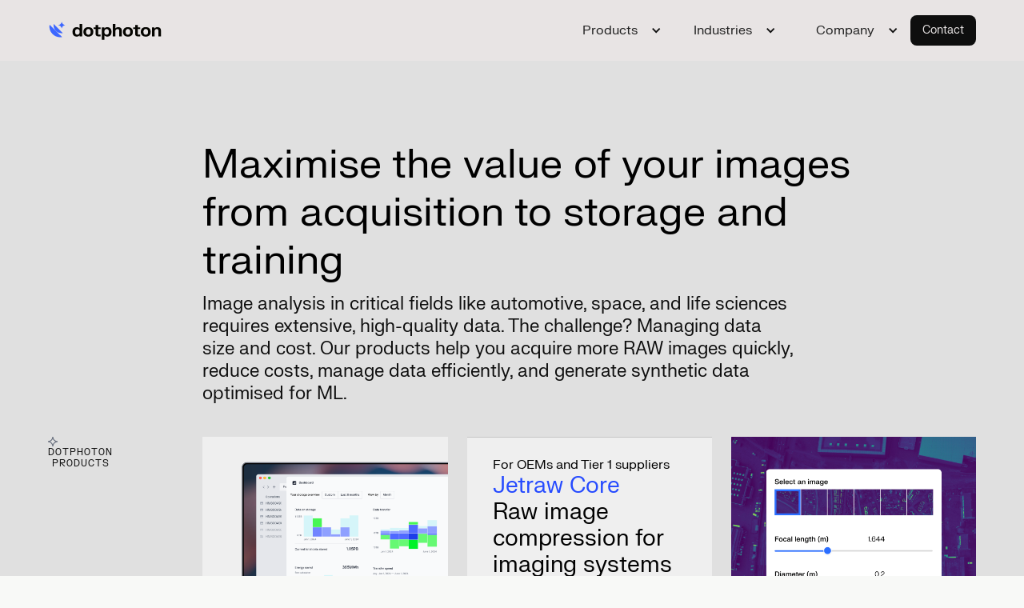

--- FILE ---
content_type: text/html
request_url: https://www.jetraw.com/
body_size: 11406
content:
<!DOCTYPE html><!-- Last Published: Mon Sep 16 2024 06:23:25 GMT+0000 (Coordinated Universal Time) --><html data-wf-domain="www.jetraw.com" data-wf-page="63170763773cbbdb2cdd3d0c" data-wf-site="601458a2779db83d26a0614b"><head><meta charset="utf-8"/><title>Jetraw — RAW image compression software for biomedical</title><meta content="Jetraw — RAW image compression software for biomedical" property="og:title"/><meta content="Jetraw — RAW image compression software for biomedical" property="twitter:title"/><meta content="width=device-width, initial-scale=1" name="viewport"/><link href="https://cdn.prod.website-files.com/601458a2779db83d26a0614b/css/jetraw-2.webflow.380344505.min.css" rel="stylesheet" type="text/css"/><link href="https://fonts.googleapis.com" rel="preconnect"/><link href="https://fonts.gstatic.com" rel="preconnect" crossorigin="anonymous"/><script src="https://ajax.googleapis.com/ajax/libs/webfont/1.6.26/webfont.js" type="text/javascript"></script><script type="text/javascript">WebFont.load({  google: {    families: ["PT Sans:400,400italic,700,700italic"]  }});</script><script type="text/javascript">!function(o,c){var n=c.documentElement,t=" w-mod-";n.className+=t+"js",("ontouchstart"in o||o.DocumentTouch&&c instanceof DocumentTouch)&&(n.className+=t+"touch")}(window,document);</script><link href="https://cdn.prod.website-files.com/601458a2779db83d26a0614b/61fa5b5b6f414566c85cf66d_jetraw-favicon.png" rel="shortcut icon" type="image/x-icon"/><link href="https://cdn.prod.website-files.com/601458a2779db83d26a0614b/61fa5b9fe154a9d1229a7b60_jetraw-favicon-256.png" rel="apple-touch-icon"/><style type="text/css">

body {
  -webkit-font-smoothing: antialiased;
}      
</style>
<!-- Finsweet Cookie Consent -->
<script async src="https://cdn.jsdelivr.net/npm/@finsweet/cookie-consent@1/fs-cc.js" fs-cc-mode="opt-in"></script>


<!-- Google tag (gtag.js) -->
<script async src="https://www.googletagmanager.com/gtag/js?id=G-G364ETHVVB"></script>
<script>
  window.dataLayer = window.dataLayer || [];
  function gtag(){dataLayer.push(arguments);}
  gtag('js', new Date());

  gtag('config', 'G-G364ETHVVB');
</script><link href="https://unpkg.com/beerslider/dist/BeerSlider.css" rel="stylesheet" type="text/css" />

<style>
body {
	
}
</style></head><body class="body"><div class="sticky-announcement"><div class="container-45 w-container"><div class="div-block-167"><div class="announcement-text">See us next at FOM in Porto, April 2-5, stand #50</div><a href="http://www.focusonmicroscopy.org/" target="_blank" class="button-primary w-button">DETAILS</a></div></div></div><div class="cookies"><div id="consentPopup" fs-cc="banner" class="fs-cookie-popup"><div class="cookie-tag">You&#x27;re in control</div><p class="cookie-paragraph">We need your consent so that we and our trusted partners can store and access cookies, unique identifiers, personal data and information about your browsing behaviour on your device.</p><div id="w-node-_736f1267-9c2b-7349-f9a1-0fbb7b55d2d6-2cdd3d0c" class="cookies-button-wrapper w-clearfix"><a fs-cc="allow" id="w-node-_736f1267-9c2b-7349-f9a1-0fbb7b55d2d7-2cdd3d0c" href="#" class="cookies-button accept w-button">Accept all</a><a fs-cc="deny" id="w-node-_736f1267-9c2b-7349-f9a1-0fbb7b55d2d9-2cdd3d0c" href="#" class="cookies-button deny w-button">Deny</a><a fs-cc="open-preferences" id="w-node-_736f1267-9c2b-7349-f9a1-0fbb7b55d2db-2cdd3d0c" href="#" class="cookies-preferences-link">Manage settings</a></div></div><div fs-cc="preferences" style="opacity:0" class="fs-preferences-manager-wrapper"><div class="preferences-container"><div class="privacy-title">Preferences</div><p class="paragraph-13">Privacy is important to us, so you have the option of disabling certain types of storage that may not be necessary for the basic functioning of the website. Blocking categories may impact your experience on the website. <a href="https://www.dotphoton.com/privacy-policy" target="_blank" class="link-privacy">More information</a><br/></p><a fs-cc="allow" href="#" class="cookies-button w-button">Accept all cookies</a><a fs-cc="close" href="#" class="close-button w-inline-block"><img src="https://cdn.prod.website-files.com/601458a2779db83d26a0614b/6380ac1fbb23d2025111c78e_np_close_25798_27313D.svg" loading="lazy" alt="" class="image-78"/></a><div class="consents-form w-form"><form id="email-form" name="email-form" data-name="Email Form" method="get" class="w-clearfix" data-wf-page-id="63170763773cbbdb2cdd3d0c" data-wf-element-id="736f1267-9c2b-7349-f9a1-0fbb7b55d2eb"><div class="grid-26"><div class="text-div"><label for="name" class="cookie-tag">Essential</label><p class="paragraph-13">These items are required to enable basic website functionality.<br/></p></div><p id="w-node-_736f1267-9c2b-7349-f9a1-0fbb7b55d2f3-2cdd3d0c" class="paragraph-13 bold">Always active<br/></p></div><div class="grid-26"><div class="text-div"><label for="name" class="cookie-tag">Marketing</label><p class="paragraph-13">These items are used to deliver advertising that is more relevant to you and your interests. <br/></p></div><label id="w-node-_736f1267-9c2b-7349-f9a1-0fbb7b55d2fd-2cdd3d0c" class="w-checkbox"><div class="w-checkbox-input w-checkbox-input--inputType-custom checkbox"></div><input type="checkbox" id="checkbox-4" name="checkbox-4" data-name="Checkbox 4" fs-cc-checkbox="marketing" style="opacity:0;position:absolute;z-index:-1"/><span class="checkbox-label w-form-label" for="checkbox-4"></span></label></div><div class="grid-26"><div class="text-div"><label for="name" class="cookie-tag">Personalization</label><p class="paragraph-13">These items allow the website to remember choices you make (such as your user name, language, or the region you are in) and provide enhanced, more personal features. <br/></p></div><label id="w-node-_736f1267-9c2b-7349-f9a1-0fbb7b55d307-2cdd3d0c" class="w-checkbox"><div class="w-checkbox-input w-checkbox-input--inputType-custom checkbox"></div><input type="checkbox" id="checkbox-3" name="checkbox-3" data-name="Checkbox 3" fs-cc-checkbox="personalization" style="opacity:0;position:absolute;z-index:-1"/><span class="checkbox-label w-form-label" for="checkbox-3"></span></label></div><div fs-cc-checkbox="analytics" class="grid-26"><div class="text-div"><label for="name" class="cookie-tag">Analytics</label><p class="paragraph-13">These items help the website operator understand how its website performs, how visitors interact with the site, and whether there may be technical issues. <br/></p></div><label id="w-node-_736f1267-9c2b-7349-f9a1-0fbb7b55d311-2cdd3d0c" class="w-checkbox"><div class="w-checkbox-input w-checkbox-input--inputType-custom checkbox"></div><input type="checkbox" id="checkbox-3" name="checkbox-3" data-name="Checkbox 3" fs-cc-checkbox="analytics" style="opacity:0;position:absolute;z-index:-1"/><span class="checkbox-label w-form-label" for="checkbox-3"></span></label></div><input type="submit" data-wait="Please wait..." fs-cc="deny" class="cookies-button deny w-button" value="Reject all cookies"/><input type="submit" data-wait="Please wait..." fs-cc="submit" class="cookies-button field-wrapper w-button" value="Confirm my choices"/></form><div class="w-form-done"><div>Thank you! Your submission has been received!</div></div><div class="w-form-fail"><div>Oops! Something went wrong while submitting the form.</div></div></div></div></div><div fs-cc="manager" class="fs-manager-opener"><img src="https://cdn.prod.website-files.com/601458a2779db83d26a0614b/6380ac1fbb23d2e71811c78f_np_cookie_80793_FFFFFF.svg" loading="lazy" fs-cc="open-preferences" alt=""/></div></div><div class="section-29"><div class="container-20 w-container"><div class="intro-left"><div class="div-block-76"><h1 class="h1-promo">RAW image data compression for research labs, optical system manufacturers &amp; industry</h1><div class="div-block-36"><div class="w-layout-grid check-grid"><div id="w-node-_262b9fde-8095-e8ba-0a0d-f85de73b5664-2cdd3d0c" class="div-check"><div class="div-block-87"><img src="https://cdn.prod.website-files.com/601458a2779db83d26a0614b/623ddf56cf9b090320a6f868_check.svg" loading="lazy" height="24" width="24" alt=""/></div><div class="check-text"><div class="text-block-11">No artefacts</div></div></div><div class="div-check"><div class="div-block-87"><img src="https://cdn.prod.website-files.com/601458a2779db83d26a0614b/623ddf56cf9b090320a6f868_check.svg" loading="lazy" alt=""/></div><div class="check-text"><div class="text-block-11">Metrologically correct</div></div></div><div class="div-check"><div class="div-block-87"><img src="https://cdn.prod.website-files.com/601458a2779db83d26a0614b/623ddf56cf9b090320a6f868_check.svg" loading="lazy" alt=""/></div><div class="check-text"><div class="text-block-11">No filtering</div></div></div><div class="div-check"><div class="div-block-87"><img src="https://cdn.prod.website-files.com/601458a2779db83d26a0614b/623ddf56cf9b090320a6f868_check.svg" loading="lazy" alt=""/></div><div class="check-text"><div class="text-block-11">Embedded noise model</div></div></div></div><a href="#learnmore" class="button w-button">Learn more</a><a href="/downloads/software" class="button-2 w-button">Get demo</a></div><div class="div-block-75"><div class="div-block-27"></div><div class="div-block-28"><div class="div-block-30"><div class="text-block-11">Trusted by world’s top scientists and imagery experts</div></div><div class="div-block-29"><img src="https://cdn.prod.website-files.com/601458a2779db83d26a0614b/624c187bec2306c8b7edf542_partners.svg" loading="lazy" width="383" alt="" class="image-41"/></div></div></div></div></div><div class="intro-right"><div class="compare-text">913GB<br/>ORIGINAL<br/>RAW</div><div class="div-block-93"><div class="compare-divider"></div><div data-poster-url="https://cdn.prod.website-files.com/601458a2779db83d26a0614b/62597ae557e0aeddadb98117_TweetMovie-poster-00001.jpg" data-video-urls="https://cdn.prod.website-files.com/601458a2779db83d26a0614b/62597ae557e0aeddadb98117_TweetMovie-transcode.mp4,https://cdn.prod.website-files.com/601458a2779db83d26a0614b/62597ae557e0aeddadb98117_TweetMovie-transcode.webm" data-autoplay="true" data-loop="true" data-wf-ignore="true" data-beta-bgvideo-upgrade="false" class="background-video-2 w-background-video w-background-video-atom"><video id="5d0d3de6-70da-3be3-0bb2-966ff148c1ae-video" autoplay="" loop="" style="background-image:url(&quot;https://cdn.prod.website-files.com/601458a2779db83d26a0614b/62597ae557e0aeddadb98117_TweetMovie-poster-00001.jpg&quot;)" muted="" playsinline="" data-wf-ignore="true" data-object-fit="cover"><source src="https://cdn.prod.website-files.com/601458a2779db83d26a0614b/62597ae557e0aeddadb98117_TweetMovie-transcode.mp4" data-wf-ignore="true"/><source src="https://cdn.prod.website-files.com/601458a2779db83d26a0614b/62597ae557e0aeddadb98117_TweetMovie-transcode.webm" data-wf-ignore="true"/></video><div class="div-block-94"></div></div></div><div class="compare-text-2">115GB<br/>COMPRESSED<br/>RAW</div><div class="intro-copyright"><div class="copyright">Zebrafish developing embryo, a max projection of the Light Sheet Time-lapse. © Oates Group, EPFL</div></div></div></div></div><section id="learnmore" class="section-6"><div class="div-block-70"><div class="div-block-69"><h2 class="h2-copy">Raw data enables accurate research. But the side effects get in the way. <span class="h2-color1">Ready to turn this around?</span><br/></h2></div></div></section><div class="section-13"><img src="https://cdn.prod.website-files.com/601458a2779db83d26a0614b/62430c79a7896670177604f8_issues-mobile.svg" loading="lazy" alt="" class="image-28"/><img src="https://cdn.prod.website-files.com/601458a2779db83d26a0614b/62555fb41e02303ec1a978be_issues-desktop.svg" loading="lazy" alt="" class="image-27"/></div><div id="learn" class="section-6"><div class="div-block-70"><div class="div-block-69"><div class="div-block-38"><h1 class="h2">Meet</h1><img src="https://cdn.prod.website-files.com/601458a2779db83d26a0614b/624302df75419c7298cda008_jetraw-bird.svg" loading="lazy" width="43" alt="" class="image-26"/><h1 class="h2">Jetraw —</h1><h1 class="h2 blue"> raw image data compression tool</h1><h1 class="h2"> combining industry leading file size reduction ratio with the highest processing speed</h1></div></div></div></div><div id="video" class="section-14"><div class="div-block-39"><div class="div-block-40"><p class="body-text paragraph-mett-jetraw">It simplifies large data management, allows more images acquired and reused, ensures FAIR archival, and enables data-centric AI and ML image processing for biotech applications:<br/>‍<!-- -->Jetraw offers better than lossless compression for CMOS/sCMOS scientific cameras</p><ul role="list" class="list"><li><p class="body-text">Light-sheet microscopy</p></li><li><p class="body-text">High-throughput screening</p></li><li><p class="body-text">Digital pathology</p></li><li><p class="body-text">Light-Sheet Fluorescence Microscopy (LSFM)</p></li><li><p class="body-text">Selective/Single Plane Illumination Microscopy (SPIM).</p></li></ul></div><img src="https://cdn.prod.website-files.com/601458a2779db83d26a0614b/6262895b6697ce20d3844ed7_jetraw-performance-graph.svg" loading="lazy" width="520" alt="" class="image-38"/></div></div><div class="section-28"><div class="container-17 w-container"><a href="#" class="lightbox-link w-inline-block w-lightbox"><img src="https://cdn.prod.website-files.com/601458a2779db83d26a0614b/624c0d0af8715f839b41ddff_play-button.svg" loading="lazy" alt="" class="image-46"/><script type="application/json" class="w-json">{
  "items": [
    {
      "url": "https://youtube.com/watch?v=26kZB4q75ho",
      "originalUrl": "https://youtube.com/watch?v=26kZB4q75ho",
      "width": 940,
      "height": 528,
      "thumbnailUrl": "https://i.ytimg.com/vi/26kZB4q75ho/hqdefault.jpg",
      "html": "<iframe class=\"embedly-embed\" src=\"//cdn.embedly.com/widgets/media.html?src=https%3A%2F%2Fwww.youtube.com%2Fembed%2F26kZB4q75ho%3Ffeature%3Doembed&display_name=YouTube&url=https%3A%2F%2Fwww.youtube.com%2Fwatch%3Fv%3D26kZB4q75ho&image=https%3A%2F%2Fi.ytimg.com%2Fvi%2F26kZB4q75ho%2Fhqdefault.jpg&key=96f1f04c5f4143bcb0f2e68c87d65feb&type=text%2Fhtml&schema=youtube\" width=\"940\" height=\"528\" scrolling=\"no\" title=\"YouTube embed\" frameborder=\"0\" allow=\"autoplay; fullscreen\" allowfullscreen=\"true\"></iframe>",
      "type": "video"
    }
  ],
  "group": ""
}</script></a><img src="https://cdn.prod.website-files.com/601458a2779db83d26a0614b/624c2463e0a222eabd7082af_laptop-beams.png" loading="lazy" sizes="100vw" srcset="https://cdn.prod.website-files.com/601458a2779db83d26a0614b/624c2463e0a222eabd7082af_laptop-beams-p-500.png 500w, https://cdn.prod.website-files.com/601458a2779db83d26a0614b/624c2463e0a222eabd7082af_laptop-beams-p-800.png 800w, https://cdn.prod.website-files.com/601458a2779db83d26a0614b/624c2463e0a222eabd7082af_laptop-beams-p-1080.png 1080w, https://cdn.prod.website-files.com/601458a2779db83d26a0614b/624c2463e0a222eabd7082af_laptop-beams.png 1368w" alt="" class="image-42"/></div></div><div class="section-21"><div class="container-12 w-container"><div class="div-block-56"><img src="https://cdn.prod.website-files.com/601458a2779db83d26a0614b/62431c37d7cf492c2478efc5_peter.png" loading="lazy" width="315" alt="" class="image-35"/></div><div class="div-block-41"><p class="h3">“Jetraw compression enables our customers to store data more efficiently and focus resources on science and discoveries instead of data management”</p><div class="text-block-13">Petr Strnad, CEO of Viventis Microscopy</div></div></div></div><div class="section-6"><div class="div-block-70"><div class="div-block-69"><h2 class="h2">Future-proof your <span class="text-span-5">research data with faster files</span> retaining full raw information<span class="h2-color1"></span><br/></h2></div></div></div><div class="section-33"><div class="section-content"><div class="image-wrapper"><img src="https://cdn.prod.website-files.com/601458a2779db83d26a0614b/6255791566885f51f19ade4c_compare.png" loading="lazy" sizes="100vw" srcset="https://cdn.prod.website-files.com/601458a2779db83d26a0614b/6255791566885f51f19ade4c_compare-p-500.png 500w, https://cdn.prod.website-files.com/601458a2779db83d26a0614b/6255791566885f51f19ade4c_compare-p-800.png 800w, https://cdn.prod.website-files.com/601458a2779db83d26a0614b/6255791566885f51f19ade4c_compare-p-1080.png 1080w, https://cdn.prod.website-files.com/601458a2779db83d26a0614b/6255791566885f51f19ade4c_compare.png 1280w" alt=""/><img src="https://cdn.prod.website-files.com/601458a2779db83d26a0614b/6255791566885f51f19ade4c_compare.png" loading="lazy" sizes="100vw" srcset="https://cdn.prod.website-files.com/601458a2779db83d26a0614b/6255791566885f51f19ade4c_compare-p-500.png 500w, https://cdn.prod.website-files.com/601458a2779db83d26a0614b/6255791566885f51f19ade4c_compare-p-800.png 800w, https://cdn.prod.website-files.com/601458a2779db83d26a0614b/6255791566885f51f19ade4c_compare-p-1080.png 1080w, https://cdn.prod.website-files.com/601458a2779db83d26a0614b/6255791566885f51f19ade4c_compare.png 1280w" alt=""/></div></div></div><div class="section-img-caption"><div class="sub">By Wyss Center, Jetraw for Hamamatsu ORCA-Flash 4.0. See <a href="https://www.nature.com/articles/s41598-022-07445-4/figures/1" target="_blank" class="link">Nature article</a></div></div><div class="benefits"><div class="w-row"><div class="column-13 w-col w-col-3 w-col-small-small-stack"><div class="container-18 w-container"><div class="div-block-77"><h1 class="h3">Reduce your <span class="text-span">storage space</span>, including SSD, server, cloud capacity</h1></div><h1 class="heading-3">-80%</h1></div></div><div class="column-14 w-col w-col-3 w-col-small-small-stack"><div class="container-13 w-container"><div class="div-block-42"></div><div class="div-block-43"><div class="div-block-78"><h1 class="h3">Speed up <span class="text-span-2">raw file transfer</span> and cloud access times</h1></div><h1 class="heading-3">5x ↑</h1></div></div></div><div class="column-15 w-col w-col-3 w-col-small-small-stack"><div class="container-13 w-container"><div class="div-block-42"></div><div class="div-block-43"><div class="div-block-79"><h1 class="h3">Cut your IT storage and <span class="text-span-3">maintenance costs</span></h1></div><h1 class="heading-3">-75%</h1></div></div></div><div class="column-16 w-col w-col-3 w-col-small-small-stack"><div class="container-13 w-container"><div class="div-block-42"></div><div class="div-block-43"><div class="div-block-80"><h1 class="h3">Reduce your <span class="text-span-4">carbon footprint</span> with smaller storage volume</h1></div><h1 class="heading-3">4x ↓</h1></div></div></div></div></div><div class="section-6"><div class="div-block-70"><div class="div-block-69"><h2 class="h2">Seamlessly integrate Jetraw into your lab reasearch workflow<br/></h2></div></div></div><div class="specifics"><div class="w-layout-grid grid-15"><div id="w-node-_10a94c5c-e422-9b51-70d2-5394e698bd30-2cdd3d0c" class="grid workflow"><div class="grid-title"><div><div class="text-block-17">Simple three-step data management</div><div class="grid-title-divider"></div></div></div><div class="div-block-46"><img src="https://cdn.prod.website-files.com/601458a2779db83d26a0614b/62557d401449be134a74961c_jetraw-workflow-mobile.svg" loading="lazy" alt="" class="image-43"/><img src="https://cdn.prod.website-files.com/601458a2779db83d26a0614b/62557d40cf0b4b66c7c069d0_jetraw-workflow-desktop.svg" loading="lazy" alt="" class="image-44"/></div></div><div id="w-node-_9f6b1b40-d478-d66d-b9e1-23fcc979a1cb-2cdd3d0c" class="grid cameras"><div class="grid-title"><div><div class="text-block-18">Tailored for most systems</div><div class="grid-title-divider"></div></div></div><div class="div-block-47"><img src="https://cdn.prod.website-files.com/601458a2779db83d26a0614b/6246b178cda6cb6f9fa925db_jetraw-cameras.svg" loading="lazy" alt="" class="image-31"/></div></div><div id="w-node-_1b161ada-f02b-ff7d-eea8-98f8f54abab1-2cdd3d0c" class="grid formats"><div class="grid-title"><div><div class="text-block-18">Image formats</div><div class="grid-title-divider"></div></div><div><div class="list-point">TIFF</div><div class="grid-title-divider"></div></div><div><div class="list-point">BigTIFF</div><div class="grid-title-divider"></div></div><div><div class="list-point">OME.TIFF</div><div class="grid-title-divider"></div></div><div><div class="list-point">HDF5</div><div class="grid-title-divider"></div></div><div><div class="div-block-50"><div class="list-point">DICOM</div><div class="list-point">upon request</div></div><div class="grid-title-divider"></div></div><div><div class="div-block-50"><div class="list-point">Fiji TIFF</div><div class="list-point">soon</div></div><div class="grid-title-divider"></div></div></div></div><div id="w-node-eb8ab7a6-aed9-590c-a23e-b6234b017be5-2cdd3d0c" class="grid plugins"><div class="grid-title"><div><div class="text-block-18">Plugins</div><div class="grid-title-divider"></div></div><div><div class="list-point">Fiji</div><div class="grid-title-divider"></div></div><div><div class="list-point">LabView</div><div class="grid-title-divider"></div></div><div><div class="list-point">Python</div><div class="grid-title-divider"></div></div><div><div class="list-point">Matlab</div><div class="grid-title-divider"></div></div><div><div class="div-block-50"><div class="list-point">Fiji Big Data Viewer</div><div class="list-point">soon</div></div><div class="grid-title-divider"></div></div></div></div><div id="w-node-_7c15ae2d-33f9-33c9-a8a6-40e92604533e-2cdd3d0c" class="grid grid-files"><div class="grid-title"><div><div class="text-block-18">Files validated and used for</div><div class="grid-title-divider"></div></div><div><div class="list-point">Quantitative analysis</div><div class="grid-title-divider"></div></div><div><div class="list-point">Machine learning &amp; AI</div><div class="grid-title-divider"></div></div><div><div class="list-point">Image restoration</div><div class="grid-title-divider"></div></div><div><div class="list-point">Deconvolution</div><div class="grid-title-divider"></div></div><div><div class="list-point">Denoising</div><div class="grid-title-divider"></div></div><div><div class="list-point">Stitching</div><div class="grid-title-divider"></div></div><div><div class="div-block-50"><div class="list-point">Cropping</div><div class="list-point">soon</div></div><div class="grid-title-divider"></div></div></div></div></div></div><div class="section-18"><div class="div-block-36 body"><a href="/downloads/software" class="button-2 body w-button">Get demo</a></div></div><div class="section-22"><div class="container-12 w-container"><div><img src="https://cdn.prod.website-files.com/601458a2779db83d26a0614b/625568e17dc5a8462c1e9d7d_arianne.png" loading="lazy" width="80" alt="" class="image-35"/></div><div class="div-block-41"><p class="h3">“We acquire large time-lapse movies to capture the dynamics of the growing zebrafish embryo and struggle to interact with our terabyte size data due to slow data transfer and expensive storage. With Jetraw we have solved these issues with the perk of not losing any information on the data”</p><div class="text-block-13">Arianne Bercowsky Rama, Oates Group, EPFL</div></div></div></div><div class="section-24"><div class="div-block-61"><div class="div-block-62"><h2 class="h2">92% of scientists underestimate the costs of data maintenance. What about you?<br/></h2><div class="div-block-64"><a href="/downloads/software" class="button-2 body orange w-button">Download demo</a></div></div><div class="div-block-63"><h4 class="heading-30">Let&#x27;s calculate the hidden costs of your research</h4><div class="calc-form-container-copy"><div class="calc-form-block w-form"><form id="wf-form-" name="wf-form-" data-name="" method="get" class="calc-form" data-wf-page-id="63170763773cbbdb2cdd3d0c" data-wf-element-id="f57e883f-d0e2-4a78-1c8c-a97782b230b2"><div class="calc-form-div"><div class="calc-form-input-div"><label for="calc-form-tb-per-year" class="calc-form-label">Data generated per year, TB</label><input class="calc-form-input data-per-year w-input" maxlength="256" name="calc-form-tb-per-year" data-name="calc-form-tb-per-year" placeholder="100" type="number" id="calc-form-tb-per-year" required=""/></div><div class="calc-form-input-div"><label for="calc-form-proj-duration" class="calc-form-label">Project duration, years</label><input class="calc-form-input proj-duration w-input" maxlength="256" name="calc-form-proj-duration" data-name="calc-form-proj-duration" placeholder="3" type="number" id="calc-form-proj-duration" required=""/></div><div class="calc-form-input-div"><label for="calc-form-data-retention-2" class="calc-form-label">Data retention, years</label><input class="calc-form-input data-retention w-input" maxlength="256" name="calc-form-data-retention" data-name="calc-form-data-retention" placeholder="10" type="number" id="calc-form-data-retention-2" required=""/></div></div><div class="calc-form-div"><div class="calc-form-input-div"><label for="calc-form-tb-per-year-2" class="calc-form-label">Power usage, W/TB</label><input class="calc-form-input power-usage w-input" maxlength="256" name="calc-form-tb-per-year-2" data-name="Calc Form Tb Per Year 2" placeholder="7.5" type="number" id="calc-form-tb-per-year-2" required=""/></div><div class="calc-form-input-div"><label for="calc-form-tb-per-year-2" class="calc-form-label">Cost, $/TB/year</label><input class="calc-form-input cost-per-year w-input" maxlength="256" name="calc-form-tb-per-year-2" data-name="Calc Form Tb Per Year 2" placeholder="100" type="number" id="calc-form-tb-per-year-2" required=""/></div></div></form><div class="w-form-done"><div>Thank you! Your submission has been received!</div></div><div class="w-form-fail"><div>Oops! Something went wrong while submitting the form.</div></div></div></div><div class="calc-results"><div class="calc-result-div"><h4 class="calc-results-header">Storage cost</h4><div class="calc-results-normal-graph calc-graph-costs"><div class="calc-results-graph-number calc-results-costs-normal-text">300,000$</div><div class="calc-results-text">now</div></div><div class="div-block-132"><div class="calc-results-jetraw-graph"><div><div class="calc-results-graph-number calc-results-costs-jetraw-text">75,000$</div></div></div><div><div class="calc-results-text">with Jetraw</div></div></div></div><div class="calc-result-div"><h4 class="calc-results-header">CO2 emission</h4><div class="calc-results-normal-graph calc-graph-co2"><div class="calc-results-graph-number calc-results-co2-normal-text">351,232kg</div><div class="calc-results-text">now</div></div><div class="div-block-133"><div class="calc-results-jetraw-graph calc-graph-jetraw-co2"><div class="calc-results-graph-number calc-results-co2-jetraw-text">75,000$</div></div><div class="calc-results-text">with Jetraw</div></div></div></div></div></div></div><div class="section-50"><div class="container-41 w-container"><h2 class="h2">Lately at Jetraw by Dotphoton<br/></h2><a href="/blog" class="button white w-button">Jetraw blog</a></div></div><div class="section-32"><div class="w-layout-grid grid-17"><div id="w-node-_940586ff-1001-a687-dedc-9ca8e8197cb5-2cdd3d0c" class="collection-list-wrapper-2 w-dyn-list"><div role="list" class="collection-list-2 w-dyn-items w-row"><div role="listitem" class="collection-item-4 w-dyn-item w-col w-col-6"><a href="/post/dotphoton-pco-webinar-a-user-guide-to-image-quality-assessment-for-artificial-intelligence" class="link-block-8 w-inline-block"><div><img alt="" loading="lazy" width="140" src="https://cdn.prod.website-files.com/61c08d2d93fd42f2fd2e8027/63764d5cca820da49cdd499b_Jetraw%20Hero%20Image%20cdc-ljiPMfg-0m0-unsplash%20(2)%20-%20big.jpg" sizes="100vw" srcset="https://cdn.prod.website-files.com/61c08d2d93fd42f2fd2e8027/63764d5cca820da49cdd499b_Jetraw%20Hero%20Image%20cdc-ljiPMfg-0m0-unsplash%20(2)%20-%20big-p-500.jpg 500w, https://cdn.prod.website-files.com/61c08d2d93fd42f2fd2e8027/63764d5cca820da49cdd499b_Jetraw%20Hero%20Image%20cdc-ljiPMfg-0m0-unsplash%20(2)%20-%20big-p-800.jpg 800w, https://cdn.prod.website-files.com/61c08d2d93fd42f2fd2e8027/63764d5cca820da49cdd499b_Jetraw%20Hero%20Image%20cdc-ljiPMfg-0m0-unsplash%20(2)%20-%20big-p-1080.jpg 1080w, https://cdn.prod.website-files.com/61c08d2d93fd42f2fd2e8027/63764d5cca820da49cdd499b_Jetraw%20Hero%20Image%20cdc-ljiPMfg-0m0-unsplash%20(2)%20-%20big-p-1600.jpg 1600w, https://cdn.prod.website-files.com/61c08d2d93fd42f2fd2e8027/63764d5cca820da49cdd499b_Jetraw%20Hero%20Image%20cdc-ljiPMfg-0m0-unsplash%20(2)%20-%20big-p-2000.jpg 2000w, https://cdn.prod.website-files.com/61c08d2d93fd42f2fd2e8027/63764d5cca820da49cdd499b_Jetraw%20Hero%20Image%20cdc-ljiPMfg-0m0-unsplash%20(2)%20-%20big.jpg 2400w" class="image-48"/></div><div class="div-block-83"><div class="h3 jetraw-preview-title">Webinar: A User Guide to Image Quality Assessment for Artificial Intelligence</div><div class="div-block-128"><div class="body-text">On Tue Nov 29th we invite researchers, facility managers, and manufacturers to our webinar on quality assessment. It&#x27;s relevant to everyone who works with images, and applies AI and machine learning models to image processing. Despite being the fundamental element for AI-based image analysis, there are no agreed standards yet on image quality. We&#x27;ll explain how to assess the quality of the data, based on work in this field.</div></div></div></a></div></div></div><div class="collection-list-wrapper-2 w-dyn-list"><div role="list" class="collection-list-2 w-dyn-items w-row"><div role="listitem" class="collection-item-4 w-dyn-item w-col w-col-6"><a href="/post/flying-thermal-airship-esa-trl-image-compression-for-satellites" class="link-block-9 w-inline-block"><div class="div-block-127"><img alt="" loading="lazy" width="140" src="https://cdn.prod.website-files.com/61c08d2d93fd42f2fd2e8027/6319d7cf94898c58693d0b1b_03-IMG_0953.png" sizes="100vw" srcset="https://cdn.prod.website-files.com/61c08d2d93fd42f2fd2e8027/6319d7cf94898c58693d0b1b_03-IMG_0953-p-500.png 500w, https://cdn.prod.website-files.com/61c08d2d93fd42f2fd2e8027/6319d7cf94898c58693d0b1b_03-IMG_0953-p-800.png 800w, https://cdn.prod.website-files.com/61c08d2d93fd42f2fd2e8027/6319d7cf94898c58693d0b1b_03-IMG_0953-p-1080.png 1080w, https://cdn.prod.website-files.com/61c08d2d93fd42f2fd2e8027/6319d7cf94898c58693d0b1b_03-IMG_0953.png 1500w" class="image-48"/></div><div class="div-block-130"><div class="h3">Why did we wake up at 4 a.m. and fly a blimp?</div><div class="div-block-129"><div class="body-text">Dotphoton team recently went on a custom-built thermal airship flight in a beautiful town in Switzerland for one of Jetraw’s projects. Read our recent blog post to find out the details, learn more about compression, and join behind the scenes of the innovative development.</div></div></div></a></div></div></div><div class="collection-list-wrapper-2 w-dyn-list"><div role="list" class="collection-list-2 w-dyn-items w-row"><div role="listitem" class="collection-item-4 w-dyn-item w-col w-col-6"><a href="/post/jetraw-now-available-in-the-us" class="link-block-9 w-inline-block"><div class="div-block-127"><img alt="" loading="lazy" width="140" src="https://cdn.prod.website-files.com/61c08d2d93fd42f2fd2e8027/62c3f0e47bd119bf9459a7be_Rik%20-%2026.JPG" sizes="100vw" srcset="https://cdn.prod.website-files.com/61c08d2d93fd42f2fd2e8027/62c3f0e47bd119bf9459a7be_Rik%20-%2026-p-500.jpeg 500w, https://cdn.prod.website-files.com/61c08d2d93fd42f2fd2e8027/62c3f0e47bd119bf9459a7be_Rik%20-%2026-p-800.jpeg 800w, https://cdn.prod.website-files.com/61c08d2d93fd42f2fd2e8027/62c3f0e47bd119bf9459a7be_Rik%20-%2026-p-1080.jpeg 1080w, https://cdn.prod.website-files.com/61c08d2d93fd42f2fd2e8027/62c3f0e47bd119bf9459a7be_Rik%20-%2026.JPG 1200w" class="image-48"/></div><div class="div-block-130"><div class="h3">Jetraw now available in the US</div><div class="div-block-129"><div class="body-text">Dotphoton announces the appointment of ChiSquare managed by Rik van Gorsel as a representative in the US for Jetraw, its flagship product. Rik has extensive experience in both academia and industry, working with quantum technologies for over a decade. Learn more about Rik and how to easily arrange Jetraw demo for your lab.</div></div></div></a></div></div></div></div></div><script src="https://d3e54v103j8qbb.cloudfront.net/js/jquery-3.5.1.min.dc5e7f18c8.js?site=601458a2779db83d26a0614b" type="text/javascript" integrity="sha256-9/aliU8dGd2tb6OSsuzixeV4y/faTqgFtohetphbbj0=" crossorigin="anonymous"></script><script src="https://cdn.prod.website-files.com/601458a2779db83d26a0614b/js/webflow.381e7cbd3.js" type="text/javascript"></script><!-- Start of HubSpot Embed Code -->
<script type="text/javascript" id="hs-script-loader" async defer src="//js-eu1.hs-scripts.com/144239065.js"></script>
<!-- End of HubSpot Embed Code --><script>
window.location.replace("https://dotphoton.com");
</script>

<script src="https://unpkg.com/beerslider/dist/BeerSlider.js"></script>

<script>  
window.onload = function() {
    setTimeout(function() {
        $('.image-wrapper').each(function(index, el) {
            let firstImage = $(this).find('img')[0].src;
            let secondImage = $(this).find('img')[1].src;
            let template = `
      	<div class="beer-slider" data-beer-label="after">
          <img src="${firstImage}">
          <div class="beer-reveal" data-beer-label="before">
            <img src="${secondImage}">
          </div>
        </div>
      `;
            $(this).find('img')[1].remove();
            $(this).find('img')[0].remove();
            $(this).append(template);
            $.fn.BeerSlider = function(options) {
                options = options || {};
                return this.each(function() {
                    new BeerSlider(this, options);
                });
            };
        });

        $(".beer-slider").each(function(index, el) {
            $(el).BeerSlider({
                start: $(el).data("start")
            })
        });


        // Vertical bar on the slider.
        document.querySelector('.beer-handle').innerHTML = `
    	<div 
    		style="position: absolute; 
    		top: -600%; 
    		left: 50%; 
    		width: 1px; 
    		height: 624px;
    		border: 1px solid white;">
    	</div>`;

        // Text on the slider.
        let sliderSection =
            document.querySelector('.section-33>.section-content');

        let sliderTextDiv = document.createElement('div');
        sliderTextDiv.style.cssText = `
        position: absolute;
    		z-index: 2; 
    		width: 100%;
        max-width: 1170px;
    		height: 100%;
    		display: flex;
    		align-items: center;
    		justify-content: space-around;
      `;
        sliderTextDiv.innerHTML = `
      	<div 
         class="sliderTextBox sliderText-before"
         style="
  				width: auto;
     			height: auto;
    	 		background-color: rgba(0, 0, 0, 0.4);
   			  text-align: center;
     			padding: 2rem;
     			color: white;">
    			<span style="
	 				   font-family: Aeroport, sans-serif;
 				     font-size: auto;">
     	     		Original raw file
        	</span>
         <h1 style="
         		font-family: Aeroport, sans-serif; 
         		font-size: auto;">
             16GB
         </h1>
     </div>
     <div 
 		 class="sliderTextBox sliderText-after"
     style="
     width: auto;
     height: auto;
     background-color: rgba(0, 0, 0, 0.4);
     text-align: center;
     padding: 2rem;
     color: white;
     ">
         <span style="
         font-family: Aeroport, sans-serif;          
         font-size: auto;">
             Jetraw compressed file
         </span>
         <h1 style="
         font-family: Aeroport, sans-serif;
         font-size: auto;
         ">
             2GB
         </h1>
     </div>
      `;

        sliderSection.insertBefore(
            sliderTextDiv,
            sliderSection.firstElementChild
        );
      document.querySelector('.beer-range').addEventListener('input', (e) => {
    	const before = document.querySelector('.sliderText-before');
    	const after = document.querySelector('.sliderText-after');
    	if (e.target.value > 60) {
      	before.style.opacity = 100;
        after.style.opacity = 0;
    	} else if (e.target.value < 40) {
    		before.style.opacity = 0;
        after.style.opacity = 100;
    	} else {
      	before.style.opacity = 100;
        after.style.opacity = 100;  
    	}
		});
    })
    
    
}


// Initialize Value fields with default values.
const defaultCalcValues = {
"data-per-year": 100,
"proj-duration": 3,
"data-retention": 10,
"cost-per-year": 100,
"power-usage": 7.5,
};
let DataGeneratedPerYear = defaultCalcValues['data-per-year'];
let ProjectDuration =  defaultCalcValues['proj-duration'];
let DataRetention =  defaultCalcValues['data-retention'];
let CostPerTBPerYear =  defaultCalcValues['cost-per-year'];
let PowerUsage =  defaultCalcValues['power-usage'];

updateGraph();

const calculatorFormInputs = document.querySelectorAll(".calc-form-input");
calculatorFormInputs.forEach((el) => {
    el.addEventListener("input", updateCalculator);
    el.addEventListener("change", updateCalculator);
});

function updateCalculator(e) {
    // Get all classes of an element.
    let classes = e.target.className.split(" ");
    // This assumes all the input elements have 2 classes. 	
    let numValue = Number(e.target.value);
    if (numValue === 0) {
    	numValue = defaultCalcValues[classes[1]];
    }
    
    if (numValue === NaN) {
        return;
    }

    switch (classes[1]) {
        case "data-per-year":
            DataGeneratedPerYear = numValue;
            break;
        case "proj-duration":
            ProjectDuration = numValue;
            break;
        case "power-usage":
            PowerUsage = numValue;
            break;
        case "data-retention":
            DataRetention = numValue;
            break;
        case "cost-per-year":
            CostPerTBPerYear = numValue;
            break;
        default:
    }

    updateGraph();
}

function updateGraph() {
    // Costs
    const costsNowCalc =
        DataGeneratedPerYear *
        CostPerTBPerYear *
        DataRetention *
        ProjectDuration;

    const costsNow =
        thousandSeparators(costsNowCalc);

    const costsWithJetrawCalc =
        DataGeneratedPerYear *
        CostPerTBPerYear *
        DataRetention *
        ProjectDuration / 4;

    const costsWithJetraw =
        thousandSeparators(costsWithJetrawCalc);

    const costsNowText =
        document.querySelector('.calc-results-costs-normal-text');

    const costsNowGraph =
        document.querySelector('.calc-graph-costs');

    const costsWithJetrawText =
        document.querySelector('.calc-results-costs-jetraw-text');

    const costsWithJetrawGraph =
        document.querySelector('.calc-graph-jetraw-costs');

    const jetrawGraphWidth = ((costsWithJetrawCalc / costsNowCalc) * costsNowGraph.clientWidth)
        .toString() + "px";

    costsNowText.innerHTML = costsNow + "$";

    costsWithJetrawText.innerHTML = costsWithJetraw + "$";

    // CO2
    const co2Now =
        thousandSeparators(
            (DataGeneratedPerYear *
                DataRetention *
                ProjectDuration *
                PowerUsage * 8760 * 0.486 / 1000).toFixed(0)
        );
    const co2WithJetraw =
        thousandSeparators(
            (DataGeneratedPerYear *
                DataRetention *
                ProjectDuration *
                PowerUsage * 8760 * 0.486 / (4 * 1000)).toFixed(0)
        );

    const co2NowText =
        document.querySelector('.calc-results-co2-normal-text');

    const co2WithJetrawText =
        document.querySelector('.calc-results-co2-jetraw-text');

    co2NowText.innerHTML = co2Now + "kg";
    co2WithJetrawText.innerHTML = co2WithJetraw + "kg";
}

// Format Numbers
function thousandSeparators(num) {
    var num_parts = num.toString().split(".");
    num_parts[0] = num_parts[0].replace(/\B(?=(\d{3})+(?!\d))/g, "'");
    return num_parts.join(".");
}
</script>

<style>
  .beer-slider {
    height: 100% !important;
  }

  .beer-slider,
  .beer-slider>img {
    width: 100% !important;
  }
  
  @media(max-width: 768px) {
  	.sliderTextBox {
    	padding: 1rem !important;
    }
  	.sliderTextBox h1 {
    	font-size: 30px;
    }
    .sliderTextBox span {
    	font-size: smaller;
    }
  } 
  
  .beer-ready:after,
  .beer-reveal:after {
		display:none;
	}
  
  @media(max-width: 600px) {
  	.sliderTextBox {
    	padding: 0.5rem !important;
    }
  	.sliderTextBox h1 {
    	font-size: 20px;
    }
  } 
  
  @media(max-width: 500px) {
  	.sliderTextBox {
			display: none;    
    }
  } 
</style></body></html>

--- FILE ---
content_type: text/html
request_url: https://dotphoton.com/
body_size: 10946
content:
<!DOCTYPE html><!-- Last Published: Thu Dec 11 2025 13:36:21 GMT+0000 (Coordinated Universal Time) --><html data-wf-domain="dotphoton.com" data-wf-page="6673a0581f1921db8428c6dd" data-wf-site="63565fe16e708a84f8720e07" lang="en"><head><meta charset="utf-8"/><title>Dotphoton — Image data management for data-centric AI</title><meta content="Raw image compression, data management, and synthetic data solutions, based on your sensor model. Increase transfer speed, save costs, improve your model robustness" name="description"/><meta content="Dotphoton — Image data management for data-centric AI" property="og:title"/><meta content="Raw image compression, data management, and synthetic data solutions, based on your sensor model. Increase transfer speed, save costs, improve your model robustness" property="og:description"/><meta content="Dotphoton — Image data management for data-centric AI" property="twitter:title"/><meta content="Raw image compression, data management, and synthetic data solutions, based on your sensor model. Increase transfer speed, save costs, improve your model robustness" property="twitter:description"/><meta property="og:type" content="website"/><meta content="summary_large_image" name="twitter:card"/><meta content="width=device-width, initial-scale=1" name="viewport"/><link href="https://cdn.prod.website-files.com/63565fe16e708a84f8720e07/css/dotphoton-com.webflow.shared.49773710d.min.css" rel="stylesheet" type="text/css"/><link href="https://fonts.googleapis.com" rel="preconnect"/><link href="https://fonts.gstatic.com" rel="preconnect" crossorigin="anonymous"/><script src="https://ajax.googleapis.com/ajax/libs/webfont/1.6.26/webfont.js" type="text/javascript"></script><script type="text/javascript">WebFont.load({  google: {    families: ["PT Sans:400,400italic,700,700italic"]  }});</script><script type="text/javascript">!function(o,c){var n=c.documentElement,t=" w-mod-";n.className+=t+"js",("ontouchstart"in o||o.DocumentTouch&&c instanceof DocumentTouch)&&(n.className+=t+"touch")}(window,document);</script><link href="https://cdn.prod.website-files.com/63565fe16e708a84f8720e07/661e3b124d1b1ee8c6b25a4b_32.png" rel="shortcut icon" type="image/x-icon"/><link href="https://cdn.prod.website-files.com/63565fe16e708a84f8720e07/661e3b17f0066f16c382bc02_256.png" rel="apple-touch-icon"/><link href="https://dotphoton.com" rel="canonical"/><script async="" src="https://www.googletagmanager.com/gtag/js?id=G-XZW3T3XZ6T"></script><script type="text/javascript">window.dataLayer = window.dataLayer || [];function gtag(){dataLayer.push(arguments);}gtag('set', 'developer_id.dZGVlNj', true);gtag('js', new Date());gtag('config', 'G-XZW3T3XZ6T');</script><!-- Finsweet Cookie Consent -->
<script async src="https://cdn.jsdelivr.net/npm/@finsweet/cookie-consent@1/fs-cc.js" fs-cc-mode="opt-in"></script>

<!-- Google tag (gtag.js) -->
<script async src="https://www.googletagmanager.com/gtag/js?id=G-1CPHZLGB2C"></script>
<script>
  window.dataLayer = window.dataLayer || [];
  function gtag(){dataLayer.push(arguments);}
  gtag('js', new Date());

  gtag('config', 'G-1CPHZLGB2C');
</script>


<style type="text/css">
body {
  -webkit-font-smoothing: antialiased;
}      
</style>
<script type="text/javascript">window.__WEBFLOW_CURRENCY_SETTINGS = {"currencyCode":"USD","symbol":"$","decimal":".","fractionDigits":2,"group":",","template":"{{wf {\"path\":\"symbol\",\"type\":\"PlainText\"} }} {{wf {\"path\":\"amount\",\"type\":\"CommercePrice\"} }} {{wf {\"path\":\"currencyCode\",\"type\":\"PlainText\"} }}","hideDecimalForWholeNumbers":false};</script></head><body class="body-light-j"><div class="cookies"><div id="consentPopup" fs-cc="banner" class="fs-cookie-popup"><div class="cookie-tag">You&#x27;re in control</div><p class="cookie-paragraph">We need your consent so that we and our trusted partners can store and access cookies, unique identifiers, personal data and information about your browsing behaviour on your device.</p><div id="w-node-_6ed83ce1-9762-fe89-dd6a-8eff06e529d9-8428c6dd" class="button-wrapper w-clearfix"><a fs-cc="allow" id="w-node-_6ed83ce1-9762-fe89-dd6a-8eff06e529da-8428c6dd" href="#" class="button accept w-button">Accept all</a><a fs-cc="deny" id="w-node-_6ed83ce1-9762-fe89-dd6a-8eff06e529dc-8428c6dd" href="#" class="button deny w-button">Deny</a><a fs-cc="open-preferences" id="w-node-_6ed83ce1-9762-fe89-dd6a-8eff06e529de-8428c6dd" href="#" class="preferences-link">Manage settings</a></div></div><div fs-cc="preferences" class="fs-preferences-manager-wrapper"><div class="preferences-container"><div class="privacy-title">Preferences</div><p class="paragraph">Privacy is important to us, so you have the option of disabling certain types of storage that may not be necessary for the basic functioning of the website. Blocking categories may impact your experience on the website. <a href="/privacy-policy" target="_blank" class="link-privacy">More information</a><br/></p><a fs-cc="allow" href="#" class="button w-button">Accept all cookies</a><a fs-cc="close" href="#" class="close-button w-inline-block"><img src="https://cdn.prod.website-files.com/63565fe16e708a84f8720e07/637f927de2033e30e17a555b_np_close_25798_27313D.svg" loading="lazy" alt="" class="image"/></a><div class="consents-form w-form"><form id="email-form" name="email-form" data-name="Email Form" method="get" class="w-clearfix" data-wf-page-id="6673a0581f1921db8428c6dd" data-wf-element-id="6ed83ce1-9762-fe89-dd6a-8eff06e529ee"><div class="grid"><div class="text-div"><label for="name" class="cookie-tag">Essential</label><p class="paragraph">These items are required to enable basic website functionality.<br/></p></div><p id="w-node-_6ed83ce1-9762-fe89-dd6a-8eff06e529f6-8428c6dd" class="paragraph bold">Always active<br/></p></div><div class="grid"><div class="text-div"><label for="name" class="cookie-tag">Marketing</label><p class="paragraph">These items are used to deliver advertising that is more relevant to you and your interests. <br/></p></div><label id="w-node-_6ed83ce1-9762-fe89-dd6a-8eff06e52a00-8428c6dd" class="w-checkbox"><div class="w-checkbox-input w-checkbox-input--inputType-custom checkbox"></div><input type="checkbox" id="checkbox-4" name="checkbox-4" data-name="Checkbox 4" fs-cc-checkbox="marketing" style="opacity:0;position:absolute;z-index:-1"/><span class="checkbox-label w-form-label" for="checkbox-4"></span></label></div><div class="grid"><div class="text-div"><label for="name" class="cookie-tag">Personalization</label><p class="paragraph">These items allow the website to remember choices you make (such as your user name, language, or the region you are in) and provide enhanced, more personal features. <br/></p></div><label id="w-node-_6ed83ce1-9762-fe89-dd6a-8eff06e52a0a-8428c6dd" class="w-checkbox"><div class="w-checkbox-input w-checkbox-input--inputType-custom checkbox"></div><input type="checkbox" id="checkbox-3" name="checkbox-3" data-name="Checkbox 3" fs-cc-checkbox="personalization" style="opacity:0;position:absolute;z-index:-1"/><span class="checkbox-label w-form-label" for="checkbox-3"></span></label></div><div fs-cc-checkbox="analytics" class="grid"><div class="text-div"><label for="name" class="cookie-tag">Analytics</label><p class="paragraph">These items help the website operator understand how its website performs, how visitors interact with the site, and whether there may be technical issues. <br/></p></div><label id="w-node-_6ed83ce1-9762-fe89-dd6a-8eff06e52a14-8428c6dd" class="w-checkbox"><div class="w-checkbox-input w-checkbox-input--inputType-custom checkbox"></div><input type="checkbox" id="checkbox-3" name="checkbox-3" data-name="Checkbox 3" fs-cc-checkbox="analytics" style="opacity:0;position:absolute;z-index:-1"/><span class="checkbox-label w-form-label" for="checkbox-3"></span></label></div><input type="submit" data-wait="Please wait..." fs-cc="deny" class="button deny w-button" value="Reject all cookies"/><input type="submit" data-wait="Please wait..." fs-cc="submit" class="button field-wrapper w-button" value="Confirm my choices"/></form><div class="w-form-done"><div>Thank you! Your submission has been received!</div></div><div class="w-form-fail"><div>Oops! Something went wrong while submitting the form.</div></div></div></div></div><div fs-cc="manager" class="fs-manager-opener"><img src="https://cdn.prod.website-files.com/63565fe16e708a84f8720e07/637f927de2033e44c17a555c_np_cookie_80793_FFFFFF.svg" loading="lazy" fs-cc="open-preferences" alt=""/></div></div><div class="w-layout-blockcontainer container-announcer w-container"><div id="w-node-_46ac3412-0f36-7378-8bf8-fa1f268026ed-268026ec" class="events-banner-wrapper"><div class="events-meet-wrapper desktop"><div class="dp-s white">Meet us next:</div><div class="collection-list-wrapper-6 w-dyn-list"><div class="w-dyn-empty"><div>No items found.</div></div></div></div><div class="events-meet-wrapper mobile"><a href="#" class="dp-xs white">Meet us next:</a><div class="w-dyn-list"><div class="w-dyn-empty"><div>No items found.</div></div></div></div><a href="https://dotphoton.com/company/events?utm_source=internal&amp;utm_medium=button&amp;utm_content=header&amp;utm_term=events" class="dp-button-s white w-button">All events → </a></div></div><div class="navbar-no-shadow-4 test"><div data-animation="default" data-collapse="medium" data-duration="400" data-easing="ease" data-easing2="ease" role="banner" class="navbar-no-shadow-container-4 test light w-nav"><div class="container-regular-4"><div class="navbar-wrapper-4 light"><a href="/" aria-current="page" class="navbar-logo-link w-nav-brand w--current"><img src="https://cdn.prod.website-files.com/63565fe16e708a84f8720e07/655711a1878527715068176a_dp-lm%402x.svg" loading="lazy" alt="" class="dp-logo"/></a><nav role="navigation" class="nav-menu-wrapper-4 w-nav-menu"><ul role="list" class="nav-menu-6 light w-list-unstyled"><li class="header-submenu-item"><div data-hover="false" data-delay="0" class="nav-dropdown-4 w-dropdown"><div class="header-submenu-toggle w-dropdown-toggle"><div class="icon-6 w-icon-dropdown-toggle"></div><div class="dp-s">Products</div></div><nav class="nav-dropdown-list-4-copy shadow-three mobile-shadow-hide w-dropdown-list"><div class="nav-linkblock"><div class="nav-link-block-header-wrapper"><div class="j-caps">Jetraw PLATFORM</div></div><div class="nav-link-block-wrapper"><div class="nav-linkblock-description"><div class="nav-linkblock-description-wrapper"><div class="dp-xs">Data management platform for scientists, engineers and IT managers</div></div></div></div><div class="nav-sublinks"><a href="/products/jetraw" class="nav-subitem w-inline-block"><div class="dp-xs">Overview</div></a><a href="/products/jetraw-platform/pricing" class="nav-subitem w-inline-block"><div class="dp-xs">Pricing</div></a><a href="/products/jetraw-platform/downloads" class="nav-subitem w-inline-block"><div class="dp-xs">Downloads</div></a><a href="/products/jetraw-platform/changelog" class="nav-subitem w-inline-block"><div class="dp-xs">Changelog</div></a><a href="https://docs.dotphoton.com/" class="nav-subitem w-inline-block"><div class="dp-xs">Documentation</div></a><a href="https://get.dotphoton.com/en/jetraw-demo?utm_source=internal&amp;utm_medium=button&amp;utm_content=jetraw-landpage&amp;utm_term=demo-enroll&amp;__hstc=17958374.84d233e0fcd14d2b27b3e873df12a6c1.1726482785274.1726655324500.1726659399896.6&amp;__hssc=17958374.5.1726659399896&amp;__hsfp=4051052265" class="nav-subitem w-inline-block"><div class="dp-xs">Start free trial</div></a></div></div><a href="/products/jetraw-core" class="nav-linkblock wider w-inline-block"><div class="nav-link-block-wrapper"><div class="nav-link-block-header-wrapper"><div class="j-caps">Jetraw Core</div></div><div class="nav-linkblock-description"><div>On-device compression <span class="dp-xs">for camera and instrument manufacturers</span></div><img src="https://cdn.prod.website-files.com/63565fe16e708a84f8720e07/66cdadd3536efd86a517b61b_arrow-right.svg" loading="lazy" alt="" class="image-158"/></div></div></a><a href="/products/jetraw-ai" class="nav-linkblock wider w-inline-block"><div class="nav-link-block-wrapper"><div class="nav-link-block-header-wrapper"><div class="j-caps">Jetraw AI</div></div><div class="nav-linkblock-description"><div class="dp-xs">Synthetic data generation based on sensor model for AI scientists</div><img src="https://cdn.prod.website-files.com/63565fe16e708a84f8720e07/66cdadd3536efd86a517b61b_arrow-right.svg" loading="lazy" alt="" class="image-158"/></div></div></a></nav></div></li><li class="header-submenu-item"><div data-hover="false" data-delay="0" class="nav-dropdown-4 w-dropdown"><div class="header-submenu-toggle w-dropdown-toggle"><div class="icon-6 w-icon-dropdown-toggle"></div><div class="dp-s">Industries</div></div><nav class="nav-dropdown-list-4 shadow-three mobile-shadow-hide short w-dropdown-list"><a href="/industries/biomedical" class="nav-linkblock w-dropdown-link">Life Sciences</a><a href="/industries/automotive" class="nav-linkblock w-dropdown-link">Automotive</a><a href="/industries/aerospace" class="nav-linkblock w-dropdown-link">Earth Observation</a></nav></div></li><li class="header-submenu-item"><div data-hover="false" data-delay="0" class="nav-dropdown-4 w-dropdown"><nav class="nav-dropdown-list-4 shadow-three mobile-shadow-hide short w-dropdown-list"><a href="/technology/core-technology" class="nav-linkblock w-dropdown-link">Core Technology</a><a href="https://metrological.ml/" target="_blank" class="nav-linkblock w-dropdown-link">Metrological ML ↗</a></nav></div></li><li class="header-submenu-item"><div data-hover="false" data-delay="0" class="nav-dropdown-4 w-dropdown"><div class="header-submenu-toggle w-dropdown-toggle"><div class="icon-6 w-icon-dropdown-toggle"></div><div class="dp-s">Company</div></div><nav class="nav-dropdown-list-4 shadow-three mobile-shadow-hide short w-dropdown-list"><a href="/company/publications" class="nav-linkblock w-dropdown-link">Publications</a><a href="/company/customers" class="nav-linkblock w-dropdown-link">Customers</a><a href="/company/newsroom" class="nav-linkblock w-dropdown-link">Newsroom</a><a href="/company/events" class="nav-linkblock w-dropdown-link">Events</a><a href="/company/careers" class="nav-linkblock w-dropdown-link">Careers</a></nav></div></li><li class="mobile-margin-top-13"><div class="nav-button-wrapper-4"><a href="/contact" class="dp-button-s w-button">Contact</a></div></li></ul></nav><div class="menu-button-7 w-nav-button"><div class="header-lm-burger w-icon-nav-menu"></div></div></div></div></div></div><section id="explore" class="j-section grey"><div class="j-section-wrapper smaller-margin"><div class="j-section-left"><div class="j-section-subtitle-wrapper hide"><img src="https://cdn.prod.website-files.com/63565fe16e708a84f8720e07/66745c96cbfce78a96fe3e45_j-star.svg" loading="lazy" alt="" class="j-star"/><div class="j-caps">dotphoton products</div></div></div><div class="j-section-right"><div class="rl_header1_component"><div class="j-h1-wrapper"><h1 class="j-h1-true">Maximise the value of your images from acquisition to storage and training</h1><div class="j-home-hero-info"><h2 class="dp-body">Image analysis in critical fields like automotive, space, and life sciences requires extensive, high-quality data. The challenge? Managing data size and cost. Our products help you acquire more RAW images quickly, reduce costs, manage data efficiently, and generate synthetic data optimised for ML.</h2></div></div></div></div></div></section><section id="explore" class="j-section grey bottom-100"><div class="j-section-wrapper smaller-top-margin"><div class="j-section-left"><div class="j-section-subtitle-wrapper"><img src="https://cdn.prod.website-files.com/63565fe16e708a84f8720e07/66745c96cbfce78a96fe3e45_j-star.svg" loading="lazy" alt="" class="j-star"/><div class="j-caps">dotphoton<br/>products</div></div></div><div class="j-section-right"><div class="products-line"><a href="https://www.dotphoton.com/products/jetraw?utm_source=internal&amp;utm_medium=button&amp;utm_content=homepage&amp;utm_term=explore-platform" class="products-link w-inline-block"><div class="product-image-wrapper"><img src="https://cdn.prod.website-files.com/63565fe16e708a84f8720e07/66c896077147cb7315e8aded_jetraw-platform-product-image.png" loading="lazy" sizes="(max-width: 1120px) 100vw, 1120px" srcset="https://cdn.prod.website-files.com/63565fe16e708a84f8720e07/66c896077147cb7315e8aded_jetraw-platform-product-image-p-500.png 500w, https://cdn.prod.website-files.com/63565fe16e708a84f8720e07/66c896077147cb7315e8aded_jetraw-platform-product-image-p-800.png 800w, https://cdn.prod.website-files.com/63565fe16e708a84f8720e07/66c896077147cb7315e8aded_jetraw-platform-product-image-p-1080.png 1080w, https://cdn.prod.website-files.com/63565fe16e708a84f8720e07/66c896077147cb7315e8aded_jetraw-platform-product-image.png 1120w" alt=""/></div><div class="products-column"><div class="product-header-block"><div class="product-section-text"><div class="dp-s">For research and imaging labs</div></div><div class="product-section-text"><div class="j-text-m"><span class="text-span-44">Jetraw Platform</span><br/>Multi-storage data platform with seamless compression</div></div></div><div class="products-why-section"><div class="product-section-text"><div class="product-section-info-item"><div class="product-section-text"><div class="check-list"><div class="checklist-item"><div class="check-icon"><img src="https://cdn.prod.website-files.com/63565fe16e708a84f8720e07/652d0547e51ee095a837d02a_checkmark-fill.svg" loading="lazy" alt=""/></div><div class="checklist-text"><div class="dp-s">Cut data costs up to 8x</div></div></div><div class="checklist-item"><div class="check-icon"><img src="https://cdn.prod.website-files.com/63565fe16e708a84f8720e07/652d0547e51ee095a837d02a_checkmark-fill.svg" loading="lazy" alt=""/></div><div class="checklist-text"><div class="dp-s">Accelerate transfers<br/></div></div></div><div class="checklist-item"><div class="check-icon"><img src="https://cdn.prod.website-files.com/63565fe16e708a84f8720e07/652d0547e51ee095a837d02a_checkmark-fill.svg" loading="lazy" alt=""/></div><div class="checklist-text"><div class="dp-s">Eliminate data silos and duplication</div></div></div></div></div></div></div></div><div class="products-deploy-section"><div class="product-section-text"><div class="product-section-info-item"><div class="product-section-text"><div class="dp-s">Access cloud and local storage from a unified GUI, CLI or API</div></div></div></div></div><div class="products-button-section"><div class="product-section-text"><div class="product-section-info-item"><div class="product-section-text"><div class="j-button-wrapper padding-20"><div class="j-button about-line-container"><div class="j-button-text-wrapper"><div class="j-caps">explorE</div></div></div></div></div></div></div></div></div></a><a href="https://www.dotphoton.com/products/jetraw-core?utm_source=internal&amp;utm_medium=button&amp;utm_content=homepage&amp;utm_term=explore-core" class="products-link w-inline-block"><div class="product-image-wrapper core"></div><div class="products-column"><div class="product-section-text"><div class="product-header-block"><div class="dp-s">For OEMs and Tier 1 suppliers</div><div class="j-text-m"><span class="text-span-45">Jetraw Core</span><br/>Raw image compression for imaging systems</div></div></div><div class="products-why-section"><div class="product-section-info-item"><div class="product-section-text"><div class="product-section-info-item"><div class="product-section-text"><div class="check-list"><div class="checklist-item"><div class="check-icon"><img src="https://cdn.prod.website-files.com/63565fe16e708a84f8720e07/652d0547e51ee095a837d02a_checkmark-fill.svg" loading="lazy" alt=""/></div><div class="checklist-text"><div class="dp-s">Raw image quality</div></div></div><div class="checklist-item"><div class="check-icon"><img src="https://cdn.prod.website-files.com/63565fe16e708a84f8720e07/652d0547e51ee095a837d02a_checkmark-fill.svg" loading="lazy" alt=""/></div><div class="checklist-text"><div class="dp-s">High speed, low power, low latency</div></div></div><div class="checklist-item"><div class="check-icon"><img src="https://cdn.prod.website-files.com/63565fe16e708a84f8720e07/652d0547e51ee095a837d02a_checkmark-fill.svg" loading="lazy" alt=""/></div><div class="checklist-text"><div class="dp-s">Supports higher sensor resolution without extra bandwidth<br/></div></div></div></div></div></div></div></div></div><div class="products-deploy-section"><div class="product-section-info-item"><div class="product-section-text"><div class="dp-s">Available as a software library or as a hardware design for FPGA</div></div></div></div><div class="products-button-section"><div class="product-section-text"><div class="product-section-info-item"><div class="product-section-text"><div class="j-button-wrapper padding-20"><div class="j-button about-line-container"><div class="j-button-text-wrapper"><div class="j-caps">explorE</div></div></div></div></div></div></div></div></div></a><a href="https://www.dotphoton.com/products/jetraw-ai?utm_source=internal&amp;utm_medium=button&amp;utm_content=homepage&amp;utm_term=explore-ai" class="products-link w-inline-block"><div class="product-image-wrapper"><img src="https://cdn.prod.website-files.com/63565fe16e708a84f8720e07/66c898463790b2f0a41ecd5d_jetraw-ai-product-image.png" loading="lazy" sizes="(max-width: 1120px) 100vw, 1120px" srcset="https://cdn.prod.website-files.com/63565fe16e708a84f8720e07/66c898463790b2f0a41ecd5d_jetraw-ai-product-image-p-500.png 500w, https://cdn.prod.website-files.com/63565fe16e708a84f8720e07/66c898463790b2f0a41ecd5d_jetraw-ai-product-image-p-800.png 800w, https://cdn.prod.website-files.com/63565fe16e708a84f8720e07/66c898463790b2f0a41ecd5d_jetraw-ai-product-image-p-1080.png 1080w, https://cdn.prod.website-files.com/63565fe16e708a84f8720e07/66c898463790b2f0a41ecd5d_jetraw-ai-product-image.png 1120w" alt="" class="image-159"/></div><div class="products-column"><div class="product-section-text"><div class="product-header-block"><div class="product-section-text"><div class="dp-s">For AI and data scientists</div></div><div class="j-text-m"><span class="text-span-46">Jetraw AI</span><br/>Services and tools to boost your AI perception system</div></div></div><div class="products-why-section"><div class="product-section-info-item"><div class="product-section-text"><div class="product-section-info-item"><div class="product-section-text"><div class="check-list"><div class="checklist-item"><div class="check-icon"><img src="https://cdn.prod.website-files.com/63565fe16e708a84f8720e07/652d0547e51ee095a837d02a_checkmark-fill.svg" loading="lazy" alt=""/></div><div class="checklist-text"><div class="dp-s">Reduce costs on data acquisition</div></div></div><div class="checklist-item"><div class="check-icon"><img src="https://cdn.prod.website-files.com/63565fe16e708a84f8720e07/652d0547e51ee095a837d02a_checkmark-fill.svg" loading="lazy" alt=""/></div><div class="checklist-text"><div class="dp-s">Reduce efforts on manual labelling</div></div></div><div class="checklist-item"><div class="check-icon"><img src="https://cdn.prod.website-files.com/63565fe16e708a84f8720e07/652d0547e51ee095a837d02a_checkmark-fill.svg" loading="lazy" alt=""/></div><div class="checklist-text"><div class="dp-s">Improve model accuracy, robustness.<br/></div></div></div></div></div></div></div></div></div><div class="products-deploy-section"><div class="product-section-text"><div class="product-section-info-item"><div class="product-section-text"><div class="dp-s">Access to the AI-related features of Jetraw<br/></div></div></div></div></div><div class="products-button-section"><div class="product-section-text"><div class="product-section-info-item"><div class="product-section-text"><div class="j-button-wrapper padding-20"><div class="j-button about-line-container"><div class="j-button-text-wrapper"><div class="j-caps">explore</div></div></div></div></div></div></div></div></div></a></div></div></div></section><section class="j-section"><div id="features" class="j-section-wrapper smaller-margin"><div class="j-section-left margin-40"><div class="j-section-subtitle-wrapper"><img src="https://cdn.prod.website-files.com/63565fe16e708a84f8720e07/66745c96cbfce78a96fe3e45_j-star.svg" loading="lazy" alt="" class="j-star"/><div class="j-caps">clients</div></div></div><div class="j-section-right margin"><div class="jj-h2-inliner margin"><h2 class="jj-h2 inline">Image processing expertise trusted by industrial leaders</h2></div><div class="logo-grid"><div class="logo-bg"><img src="https://cdn.prod.website-files.com/63565fe16e708a84f8720e07/6530e77f597848e2453a1e0f_viventis.svg" loading="lazy" alt="" class="image-148"/></div><div class="logo-bg"><img src="https://cdn.prod.website-files.com/63565fe16e708a84f8720e07/6530e77fb635b01d68a27f3f_pco.svg" loading="lazy" alt="" class="image-149"/></div><div class="logo-bg"><img src="https://cdn.prod.website-files.com/63565fe16e708a84f8720e07/66743af75cb5049f96dffbeb_bosch.svg" loading="lazy" alt="" class="image-151"/></div><div class="logo-bg"><img src="https://cdn.prod.website-files.com/63565fe16e708a84f8720e07/66743af7356549b315dc5178_fmi.svg" loading="lazy" alt="" class="image-157"/></div><div class="logo-bg"><img src="https://cdn.prod.website-files.com/63565fe16e708a84f8720e07/66743af744ffb789b4bbbef6_un-marketplace.svg" loading="lazy" alt="" class="image-153"/></div><div class="logo-bg"><img src="https://cdn.prod.website-files.com/63565fe16e708a84f8720e07/6530e77edc88898fd89e4ea7_epfl.svg" loading="lazy" alt="" class="image-156"/></div><div class="logo-bg"><img src="https://cdn.prod.website-files.com/63565fe16e708a84f8720e07/66743af7309633cf6560c492_satlantis.svg" loading="lazy" alt="" class="image-154"/></div><div class="logo-bg"><img src="https://cdn.prod.website-files.com/63565fe16e708a84f8720e07/66743af72d295a096228c0cb_esa.svg" loading="lazy" alt="" class="image-150"/></div><div class="logo-bg"><img src="https://cdn.prod.website-files.com/63565fe16e708a84f8720e07/66743af72e27cc376155a520_hamamatsu.svg" loading="lazy" alt="" class="image-155"/></div></div></div></div></section><section id="explore" class="j-section"><div class="j-section-wrapper smaller-margin"><div class="j-section-left"><div class="j-section-subtitle-wrapper"><img src="https://cdn.prod.website-files.com/63565fe16e708a84f8720e07/66745c96cbfce78a96fe3e45_j-star.svg" loading="lazy" alt="" class="j-star"/><div class="j-caps">partnerships</div></div></div><div class="j-section-right"><div class="jj-h2-inliner margin"><h2 class="jj-h2 inline">No more trade-offs: high compression, high quality</h2></div><div class="rl_header1_component"></div><div id="w-node-_5fd68df2-4d53-1ca5-6977-b90c596f0457-8428c6dd" class="h2-grid-quote-wrapper-no-img"><div class="j-quote"><h1 id="w-node-_5fd68df2-4d53-1ca5-6977-b90c596f0459-8428c6dd" class="j-text-m">“Dotphoton preserves the image quality of our data with high compression ratios, which was only possible with high information loss before. This allows us to store full information, and process faster”</h1><div id="w-node-_5fd68df2-4d53-1ca5-6977-b90c596f045b-8428c6dd" class="quote-bottom"><img src="https://cdn.prod.website-files.com/63565fe16e708a84f8720e07/63dcf93904488ea7ad482501_quote-roberto.png" loading="lazy" id="w-node-_5fd68df2-4d53-1ca5-6977-b90c596f045c-8428c6dd" alt="" class="quote-pco-logo"/><div id="w-node-_5fd68df2-4d53-1ca5-6977-b90c596f045d-8428c6dd" class="quote-name"><div class="dp-body medium">Roberto Camarero,</div><div class="dp-body medium greyed">Sentinel Instrument Principal Engineer @European Space Agency<br/></div></div></div></div></div><div class="collaborations-wrapper"><div class="rl_header1_content"><h1 class="j-text-m">We are a part of the image standards defining the future of data-centric AI</h1></div><div class="j-3-col-wrapper"><div class="j-3-col-col-wrapper"><div class="_3-col-col-texts-wrapper hor"><div class="j-icon-logo"><img src="https://cdn.prod.website-files.com/63565fe16e708a84f8720e07/66c8ae1797e333f023a75ff0_itu.svg" loading="lazy" alt="" class="image-160"/></div><div class="dp-s">WHO and the International Telecommunication Union</div></div></div><div class="j-3-col-col-wrapper"><div class="_3-col-col-texts-wrapper hor"><div class="j-icon-logo"><img src="https://cdn.prod.website-files.com/63565fe16e708a84f8720e07/66c8ae16f731346a4c1634ef_quarep.svg" loading="lazy" alt="" class="image-161"/></div><div class="dp-s">QUAREP-LiMi —Biomedical image quality standard</div></div></div><div class="j-3-col-col-wrapper"><div class="_3-col-col-texts-wrapper hor"><div class="j-icon-logo"><img src="https://cdn.prod.website-files.com/63565fe16e708a84f8720e07/66c8ae161b21a4d548adb1dc_croissant.svg" loading="lazy" alt="" class="image-162"/></div><div class="dp-s">Croissant ML DB format with Google, NASA, Harvard, and others</div></div></div></div></div></div></div></section><section class="j-section"><div class="j-section-wrapper smaller-margin"><div class="j-section-left"><div class="j-section-subtitle-wrapper"><img src="https://cdn.prod.website-files.com/63565fe16e708a84f8720e07/66745c96cbfce78a96fe3e45_j-star.svg" loading="lazy" alt="" class="j-star"/><div class="j-caps">follow us</div></div></div><div class="j-section-right"><div class="j-h2-wrapper"><div class="jj-h2-inliner"><h2 class="jj-h2 inline">Events &amp; publications</h2></div></div><div class="j-news-wrapper"><div id="w-node-_149066f8-62f2-7e97-f90d-cb9270e01f7f-8428c6dd" class="w-layout-layout quick-stack-12 wf-layout-layout"><div id="w-node-_149066f8-62f2-7e97-f90d-cb9270e01f80-8428c6dd" class="w-layout-cell j-news-cell"><div class="j-news-cell-header-wrapper"><div class="j-caps bold">publications</div><a href="/company/publications" class="link-block-15 w-inline-block"><div class="j-caps">see all</div></a></div><div class="j-news-collection-publications w-dyn-list"><div role="list" class="collection-list-12 w-dyn-items"><div role="listitem" class="collection-item-6 w-dyn-item"><a href="https://arxiv.org/pdf/2407.16883" class="j-publication-link w-inline-block"><div class="j-publication-image-wrapper"><img src="https://cdn.prod.website-files.com/6363b2b9a0b192288c64a67d/6788f08850d7f4ee2e1c5e43_standardized-machine-readable-dataset-documentation-format-for-responsible-ai.png" loading="lazy" alt="" sizes="100vw" srcset="https://cdn.prod.website-files.com/6363b2b9a0b192288c64a67d/6788f08850d7f4ee2e1c5e43_standardized-machine-readable-dataset-documentation-format-for-responsible-ai-p-500.png 500w, https://cdn.prod.website-files.com/6363b2b9a0b192288c64a67d/6788f08850d7f4ee2e1c5e43_standardized-machine-readable-dataset-documentation-format-for-responsible-ai-p-800.png 800w, https://cdn.prod.website-files.com/6363b2b9a0b192288c64a67d/6788f08850d7f4ee2e1c5e43_standardized-machine-readable-dataset-documentation-format-for-responsible-ai.png 1024w" class="image-144"/></div><div class="j-publication-description"><div class="j-m bold">A Standardized Machine-readable Dataset Documentation Format for Responsible AI</div></div></a></div><div role="listitem" class="collection-item-6 w-dyn-item"><a href="https://arxiv.org/abs/2412.04678" class="j-publication-link w-inline-block"><div class="j-publication-image-wrapper"><img src="https://cdn.prod.website-files.com/6363b2b9a0b192288c64a67d/6788eec28e338d4e7338b8e5_unsupervisedsegmentation.png" loading="lazy" alt="" sizes="100vw" srcset="https://cdn.prod.website-files.com/6363b2b9a0b192288c64a67d/6788eec28e338d4e7338b8e5_unsupervisedsegmentation-p-500.png 500w, https://cdn.prod.website-files.com/6363b2b9a0b192288c64a67d/6788eec28e338d4e7338b8e5_unsupervisedsegmentation-p-800.png 800w, https://cdn.prod.website-files.com/6363b2b9a0b192288c64a67d/6788eec28e338d4e7338b8e5_unsupervisedsegmentation.png 1024w" class="image-144"/></div><div class="j-publication-description"><div class="j-m bold">Unsupervised Segmentation by Diffusing, Walking and Cutting</div></div></a></div><div role="listitem" class="collection-item-6 w-dyn-item"><a href="https://arxiv.org/abs/2412.04580" class="j-publication-link w-inline-block"><div class="j-publication-image-wrapper"><img src="https://cdn.prod.website-files.com/6363b2b9a0b192288c64a67d/6788f0f6833ade851456e52c_Screenshot%202025-01-16%20at%2013.43.45.png" loading="lazy" alt="" sizes="100vw" srcset="https://cdn.prod.website-files.com/6363b2b9a0b192288c64a67d/6788f0f6833ade851456e52c_Screenshot%202025-01-16%20at%2013.43.45-p-500.png 500w, https://cdn.prod.website-files.com/6363b2b9a0b192288c64a67d/6788f0f6833ade851456e52c_Screenshot%202025-01-16%20at%2013.43.45-p-800.png 800w, https://cdn.prod.website-files.com/6363b2b9a0b192288c64a67d/6788f0f6833ade851456e52c_Screenshot%202025-01-16%20at%2013.43.45.png 846w" class="image-144"/></div><div class="j-publication-description"><div class="j-m bold">ARTeFACT: Benchmarking Segmentation Models on Diverse Analogue Media Damage</div></div></a></div><div role="listitem" class="collection-item-6 w-dyn-item"><a href="https://thanos-db.github.io/Pixelsmith/" class="j-publication-link w-inline-block"><div class="j-publication-image-wrapper"><img src="https://cdn.prod.website-files.com/6363b2b9a0b192288c64a67d/6788f143f577476ddd4469a6_is-one-gpu-enough.png" loading="lazy" alt="" class="image-144"/></div><div class="j-publication-description"><div class="j-m bold">Is One GPU Enough? Pushing Image Generation at Higher-Resolutions with Foundation Models</div></div></a></div><div role="listitem" class="collection-item-6 w-dyn-item"><a href="https://www.dotphoton.com/company/newsroom/new-croissant-metadata-format-helps-standardise-ml-datasets" class="j-publication-link w-inline-block"><div class="j-publication-image-wrapper"><img src="https://cdn.prod.website-files.com/6363b2b9a0b192288c64a67d/6788f1b82cce084a454caedb_Screenshot%202025-01-16%20at%2013.46.59.png" loading="lazy" alt="" sizes="100vw" srcset="https://cdn.prod.website-files.com/6363b2b9a0b192288c64a67d/6788f1b82cce084a454caedb_Screenshot%202025-01-16%20at%2013.46.59-p-500.png 500w, https://cdn.prod.website-files.com/6363b2b9a0b192288c64a67d/6788f1b82cce084a454caedb_Screenshot%202025-01-16%20at%2013.46.59-p-800.png 800w, https://cdn.prod.website-files.com/6363b2b9a0b192288c64a67d/6788f1b82cce084a454caedb_Screenshot%202025-01-16%20at%2013.46.59.png 894w" class="image-144"/></div><div class="j-publication-description"><div class="j-m bold">Croissant: A Metadata Format for ML-Ready Datasets (Spotlight)</div></div></a></div></div></div></div><div class="w-layout-cell j-news-cell-hor"><div class="j-news-cell-header-hor-wrapper"><div class="j-caps bold">EVENTS</div><a href="/company/events" class="link-block-15 w-inline-block"><div class="j-caps">see all</div></a></div><div class="j-news-collection hor w-dyn-list"><div class="w-dyn-empty"><div>No items found.</div></div></div></div><div class="w-layout-cell j-news-cell-hor"><div class="j-news-cell-header-hor-wrapper"><div class="j-caps bold">lately on blog</div><a href="/company/newsroom" class="link-block-15 w-inline-block"><div class="j-caps">see all</div></a></div><div class="j-news-collection hor w-dyn-list"><div role="list" class="collection-list-12 w-dyn-items"><div role="listitem" class="collection-item-6 w-dyn-item"><a href="/company/newsroom/dotphoton-and-bosch-cross-domain-computing-solutions-win-the-open-bosch-award-2025" class="j-publication-link w-inline-block"><div class="j-publication-image-wrapper"><img src="https://cdn.prod.website-files.com/6363b2b9a0b192288c64a67d/692d486a9975ea3b9e27a75f_Open-Bosch-Award2025-2.jpg" loading="lazy" alt="" sizes="100vw" srcset="https://cdn.prod.website-files.com/6363b2b9a0b192288c64a67d/692d486a9975ea3b9e27a75f_Open-Bosch-Award2025-2-p-500.jpg 500w, https://cdn.prod.website-files.com/6363b2b9a0b192288c64a67d/692d486a9975ea3b9e27a75f_Open-Bosch-Award2025-2-p-800.jpg 800w, https://cdn.prod.website-files.com/6363b2b9a0b192288c64a67d/692d486a9975ea3b9e27a75f_Open-Bosch-Award2025-2-p-1080.jpg 1080w, https://cdn.prod.website-files.com/6363b2b9a0b192288c64a67d/692d486a9975ea3b9e27a75f_Open-Bosch-Award2025-2-p-1600.jpg 1600w, https://cdn.prod.website-files.com/6363b2b9a0b192288c64a67d/692d486a9975ea3b9e27a75f_Open-Bosch-Award2025-2.jpg 2160w" class="image-144"/></div><div class="j-publication-description"><div class="j-m bold">Dotphoton and Bosch Cross-Domain Computing Solutions Win the Open Bosch Award 2025</div></div></a></div><div role="listitem" class="collection-item-6 w-dyn-item"><a href="/company/newsroom/scaling-imaging-responsibly-80k-savings-and-nearly-90-less-co2" class="j-publication-link w-inline-block"><div class="j-publication-image-wrapper"><img src="https://cdn.prod.website-files.com/6363b2b9a0b192288c64a67d/6909b9b64e6519e850f3b252_Unipittsburgh-case-study-preview-3_latest-2-2.png" loading="lazy" alt="" sizes="100vw" srcset="https://cdn.prod.website-files.com/6363b2b9a0b192288c64a67d/6909b9b64e6519e850f3b252_Unipittsburgh-case-study-preview-3_latest-2-2-p-500.png 500w, https://cdn.prod.website-files.com/6363b2b9a0b192288c64a67d/6909b9b64e6519e850f3b252_Unipittsburgh-case-study-preview-3_latest-2-2-p-800.png 800w, https://cdn.prod.website-files.com/6363b2b9a0b192288c64a67d/6909b9b64e6519e850f3b252_Unipittsburgh-case-study-preview-3_latest-2-2.png 2160w" class="image-144"/></div><div class="j-publication-description"><div class="j-m bold">Scaling imaging responsibly: $80K savings and nearly 90% less CO₂</div></div></a></div></div></div></div></div></div></div></div></section><div class="j-section dark"><div><div class="j-section-wrapper smaller-margin mt100-mb100"><div class="j-section-left"><div class="j-section-subtitle-wrapper"><img src="https://cdn.prod.website-files.com/63565fe16e708a84f8720e07/66745c96cbfce78a96fe3e45_j-star.svg" loading="lazy" alt="" class="j-star"/><div class="j-caps white">newsletter</div></div></div><div class="j-section-right"><div class="j-h2-wrapper"><div class="jj-h2-inliner"><h2 class="j-text-m white">Get product updates and industry insights in your inbox</h2></div></div><div class="footer-newsletter-form w-form"><form id="wf-form-web-newsletter-footer" name="wf-form-web-newsletter-footer" data-name="web-newsletter-footer" method="get" data-webflow-hubspot-api-form-url="https://hubspotonwebflow.com/api/forms/38248a86-e2c5-4246-8055-1e31bc5c4be2" class="footer-newsletter-form-wrapper" data-wf-page-id="6673a0581f1921db8428c6dd" data-wf-element-id="74caf74b-2f13-004c-b1e7-548fd33f666f"><div class="auth-input-group"><input class="j-form-input light w-input" data-wfhsfieldname="FormTextInput-2" maxlength="256" name="email" data-name="email" placeholder="Your work email" type="email" id="email-9" required=""/></div><div class="auth-input-group"><input class="j-form-input light w-input" data-wfhsfieldname="FormTextInput-3" maxlength="256" name="firstname" data-name="firstname" placeholder="First name" type="text" id="firstname-6" required=""/></div><div class="auth-input-group"><input class="j-form-input light w-input" data-wfhsfieldname="FormTextInput-4" maxlength="256" name="lastname" data-name="lastname" placeholder="Last Name" type="text" id="lastname-6" required=""/></div><label class="j-form-consent-wrapper-darkmode"><input type="checkbox" name="321095092" required="" class="hubspot-checkbox" value="321095092"/>I agree to receive other communications from Dotphoton.</label><div class="footer-newsletter-button-wrapper"><input type="submit" data-wait="Please wait..." class="form-button w-button" value="Subscribe"/></div><input type="hidden" name="hutk" value=""/><input type="hidden" name="ipAddress" value=""/><input type="hidden" name="pageUri" value=""/><input type="hidden" name="pageId" value=""/><input type="hidden" name="pageName" value=""/></form><div class="w-form-done"><div>Thank you! Your submission has been received!</div></div><div class="w-form-fail"><div>Oops! Something went wrong while submitting the form.</div></div></div></div></div><div class="j-section-wrapper no-top-margin"><div class="j-section-left"><div id="w-node-ba0773f7-e77b-e4ee-4640-26f7aba44bfe-eb069149" class="footer-col"><div class="footer-logo-wrapper"><a href="/internal/old-home-2" class="footer-logo-link w-inline-block"><img src="https://cdn.prod.website-files.com/63565fe16e708a84f8720e07/6551d94b49919615fa7f3db4_dp-logomark%402x.svg" loading="lazy" alt="" class="footer-logo"/></a></div><a href="/internal/old-home-2" class="dp-xs light">Copyright © 2024<br/>Dotphoton AG. <br/>All rights reserved.</a><div class="footer-privacy-spacer"><a href="/privacy-policy" class="dp-xs light">Privacy Policy</a></div></div></div><div class="j-section-right-grid"><div id="w-node-_2af549fd-2617-6166-1a68-44d68dc95ed3-eb069149" class="footer-col"><div class="footer-col-item"><div class="footer-col-header light"><div class="dp-caption-s">products</div></div><ul role="list" class="footer-list w-list-unstyled"><li class="footer-link-item"><a href="/products/jetraw-core" class="bottom-subnav w-inline-block"><div class="dp-s white">Jetraw — Data Management Platform</div></a><a href="/products/jetraw" class="bottom-subnav w-inline-block"><div class="bottom-subnav-subtitle"><div class="dp-s">Overview</div></div></a><a href="/products/jetraw-platform/pricing" class="bottom-subnav w-inline-block"><div class="bottom-subnav-subtitle"><div class="dp-s">Pricing</div></div></a><a href="/products/jetraw-platform/downloads" class="bottom-subnav w-inline-block"><div class="bottom-subnav-subtitle"><div class="dp-s">Downloads</div></div></a><a href="/products/jetraw-platform/changelog" class="bottom-subnav w-inline-block"><div class="bottom-subnav-subtitle"><div class="dp-s">Changelog</div></div></a><a href="https://jetraw-releases.s3.eu-central-2.amazonaws.com/Jetraw-user-manual/latest/html/index.html" target="_blank" class="bottom-subnav w-inline-block"><div class="bottom-subnav-subtitle"><div class="dp-s">User Manual</div></div></a></li><li class="footer-link-item"><a href="/products/jetraw-core" class="bottom-subnav w-inline-block"><div class="dp-s white">Jetraw Core</div><div class="bottom-subnav-subtitle"><div class="dp-s">On-device compression</div></div></a></li><li class="footer-link-item"><a href="/products/jetraw-ai" class="bottom-subnav w-inline-block"><div class="dp-s white">Jetraw AI</div><div class="bottom-subnav-subtitle"><div class="dp-s">Synthetic data based on sensor models</div></div></a></li><li class="footer-link-item"><a href="https://rawsie.co" target="_blank" class="bottom-subnav w-inline-block"><div class="dp-s white">Rawsie ↗</div><div class="bottom-subnav-subtitle"><div class="dp-s">Compression for pro photographers</div></div></a></li></ul></div></div><div id="w-node-bbc7c4c9-451f-8b3c-fd3f-ddfdb68a128c-eb069149" class="footer-col"><div id="w-node-e4da0489-5eef-67db-1fd6-e99f6b38c788-eb069149" class="footer-col-item"><div class="footer-col-header light"><div class="dp-caption-s">INDUSTRIES</div></div><ul role="list" class="footer-list w-list-unstyled"><li class="footer-link-item"><a href="/industries/biomedical" class="dp-s light">Life Sciences</a></li><li class="footer-link-item"><a href="/industries/automotive" class="dp-s light">Automotive</a></li><li class="footer-link-item"><a href="/industries/aerospace" class="dp-s light">Earth Observation</a></li></ul></div><div class="footer-col-item"><div class="footer-col-header light"><div class="dp-caption-s">TECHNOLOGY</div></div><ul role="list" class="footer-list w-list-unstyled"><li class="footer-link-item"><a href="/technology/core-technology" class="dp-s light">Core Technology</a></li><li class="footer-link-item"><a href="https://metrological.ml/" target="_blank" class="dp-s light">Metrological ML  ↗</a></li></ul></div></div><div id="w-node-b395d677-5a00-b6e3-a964-757b3d11b120-eb069149" class="footer-col"><div class="footer-col-header light"><div class="dp-caption-s">company</div></div><ul role="list" class="footer-list w-list-unstyled"><li class="footer-link-item"><a href="/company/publications" class="dp-s light">Publications</a></li><li class="footer-link-item"><a href="/company/customers" class="dp-s light">Customers</a></li><li class="footer-link-item"><a href="/company/newsroom" class="dp-s light">Newsroom</a></li><li class="footer-link-item"><a href="/company/careers" class="dp-s light">Careers</a></li><li class="footer-link-item"><a href="/company/events" class="dp-s light">Events</a></li><li class="footer-link-item"><a href="/contact" class="dp-s light">Contact</a></li></ul></div><div id="w-node-a4b94d4d-30c8-43d0-b56e-5a8910e13155-eb069149" class="footer-col"><div id="w-node-a4b94d4d-30c8-43d0-b56e-5a8910e13177-eb069149" class="footer-col-item"><div class="footer-col-header light"><div class="dp-caption-s">UPDATES</div></div><ul role="list" class="footer-list w-list-unstyled"><li class="footer-link-item"><a href="https://www.linkedin.com/company/11232102/" class="link-block-5 w-inline-block"><img src="https://cdn.prod.website-files.com/63565fe16e708a84f8720e07/63614f1bd07eba648fcb98bf_Linkedin.svg" loading="lazy" alt="" class="footer-social-icon"/><div class="linkedin-circle"></div><div class="dp-s light">LinkedIn</div></a></li><li class="footer-link-item"><a href="https://twitter.com/dotphoton" class="link-block-5 w-inline-block"><div class="twitter-circle"></div><img src="https://cdn.prod.website-files.com/63565fe16e708a84f8720e07/63614f1bd07eba425bcb98c1_Twitter.svg" loading="lazy" alt="" class="footer-social-icon"/><div class="dp-s light">X</div></a></li></ul></div></div></div></div></div></div><script src="https://d3e54v103j8qbb.cloudfront.net/js/jquery-3.5.1.min.dc5e7f18c8.js?site=63565fe16e708a84f8720e07" type="text/javascript" integrity="sha256-9/aliU8dGd2tb6OSsuzixeV4y/faTqgFtohetphbbj0=" crossorigin="anonymous"></script><script src="https://cdn.prod.website-files.com/63565fe16e708a84f8720e07/js/webflow.schunk.537662751a5c2f29.js" type="text/javascript"></script><script src="https://cdn.prod.website-files.com/63565fe16e708a84f8720e07/js/webflow.schunk.e9d7b1b63bdc0d80.js" type="text/javascript"></script><script src="https://cdn.prod.website-files.com/63565fe16e708a84f8720e07/js/webflow.3820a665.bf1833dd0398144f.js" type="text/javascript"></script><!-- Start of HubSpot Embed Code -->
<script type="text/javascript" id="hs-script-loader" async defer src="//js-eu1.hs-scripts.com/144239065.js"></script>
<!-- End of HubSpot Embed Code --><script src="https://unpkg.com/typed.js@2.0.16/dist/typed.umd.js"></script>

<script>
var typed = new Typed(".typing-text", {
  	strings:["life sciences", "Earth observation", "automotive", "machine vision"],
    typeSpeed: 80,// typing speed
    backSpeed: 70, // erasing speed
    loop: true, // start back after ending typing
      showCursor: false,

});
</script><script src="https://hubspotonwebflow.com/assets/js/form-124.js" type="text/javascript" integrity="sha384-bjyNIOqAKScdeQ3THsDZLGagNN56B4X2Auu9YZIGu+tA/PlggMk4jbWruG/P6zYj" crossorigin="anonymous"></script></body></html>

--- FILE ---
content_type: text/css
request_url: https://cdn.prod.website-files.com/601458a2779db83d26a0614b/css/jetraw-2.webflow.380344505.min.css
body_size: 37667
content:
html{-webkit-text-size-adjust:100%;-ms-text-size-adjust:100%;font-family:sans-serif}body{margin:0}article,aside,details,figcaption,figure,footer,header,hgroup,main,menu,nav,section,summary{display:block}audio,canvas,progress,video{vertical-align:baseline;display:inline-block}audio:not([controls]){height:0;display:none}[hidden],template{display:none}a{background-color:#0000}a:active,a:hover{outline:0}abbr[title]{border-bottom:1px dotted}b,strong{font-weight:700}dfn{font-style:italic}h1{margin:.67em 0;font-size:2em}mark{color:#000;background:#ff0}small{font-size:80%}sub,sup{vertical-align:baseline;font-size:75%;line-height:0;position:relative}sup{top:-.5em}sub{bottom:-.25em}img{border:0}svg:not(:root){overflow:hidden}hr{box-sizing:content-box;height:0}pre{overflow:auto}code,kbd,pre,samp{font-family:monospace;font-size:1em}button,input,optgroup,select,textarea{color:inherit;font:inherit;margin:0}button{overflow:visible}button,select{text-transform:none}button,html input[type=button],input[type=reset]{-webkit-appearance:button;cursor:pointer}button[disabled],html input[disabled]{cursor:default}button::-moz-focus-inner,input::-moz-focus-inner{border:0;padding:0}input{line-height:normal}input[type=checkbox],input[type=radio]{box-sizing:border-box;padding:0}input[type=number]::-webkit-inner-spin-button,input[type=number]::-webkit-outer-spin-button{height:auto}input[type=search]{-webkit-appearance:none}input[type=search]::-webkit-search-cancel-button,input[type=search]::-webkit-search-decoration{-webkit-appearance:none}legend{border:0;padding:0}textarea{overflow:auto}optgroup{font-weight:700}table{border-collapse:collapse;border-spacing:0}td,th{padding:0}@font-face{font-family:webflow-icons;src:url([data-uri])format("truetype");font-weight:400;font-style:normal}[class^=w-icon-],[class*=\ w-icon-]{speak:none;font-variant:normal;text-transform:none;-webkit-font-smoothing:antialiased;-moz-osx-font-smoothing:grayscale;font-style:normal;font-weight:400;line-height:1;font-family:webflow-icons!important}.w-icon-slider-right:before{content:""}.w-icon-slider-left:before{content:""}.w-icon-nav-menu:before{content:""}.w-icon-arrow-down:before,.w-icon-dropdown-toggle:before{content:""}.w-icon-file-upload-remove:before{content:""}.w-icon-file-upload-icon:before{content:""}*{box-sizing:border-box}html{height:100%}body{color:#333;background-color:#fff;min-height:100%;margin:0;font-family:Arial,sans-serif;font-size:14px;line-height:20px}img{vertical-align:middle;max-width:100%;display:inline-block}html.w-mod-touch *{background-attachment:scroll!important}.w-block{display:block}.w-inline-block{max-width:100%;display:inline-block}.w-clearfix:before,.w-clearfix:after{content:" ";grid-area:1/1/2/2;display:table}.w-clearfix:after{clear:both}.w-hidden{display:none}.w-button{color:#fff;line-height:inherit;cursor:pointer;background-color:#3898ec;border:0;border-radius:0;padding:9px 15px;text-decoration:none;display:inline-block}input.w-button{-webkit-appearance:button}html[data-w-dynpage] [data-w-cloak]{color:#0000!important}.w-code-block{margin:unset}pre.w-code-block code{all:inherit}.w-optimization{display:contents}.w-webflow-badge,.w-webflow-badge *{z-index:auto;visibility:visible;box-sizing:border-box;float:none;clear:none;box-shadow:none;opacity:1;direction:ltr;font-family:inherit;font-weight:inherit;color:inherit;font-size:inherit;line-height:inherit;font-style:inherit;font-variant:inherit;text-align:inherit;letter-spacing:inherit;-webkit-text-decoration:inherit;text-decoration:inherit;text-indent:0;text-transform:inherit;text-shadow:none;font-smoothing:auto;vertical-align:baseline;cursor:inherit;white-space:inherit;word-break:normal;word-spacing:normal;word-wrap:normal;background:0 0;border:0 #0000;border-radius:0;width:auto;min-width:0;max-width:none;height:auto;min-height:0;max-height:none;margin:0;padding:0;list-style-type:disc;transition:none;display:block;position:static;inset:auto;overflow:visible;transform:none}.w-webflow-badge{white-space:nowrap;cursor:pointer;box-shadow:0 0 0 1px #0000001a,0 1px 3px #0000001a;visibility:visible!important;z-index:2147483647!important;color:#aaadb0!important;opacity:1!important;background-color:#fff!important;border-radius:3px!important;width:auto!important;height:auto!important;margin:0!important;padding:6px!important;font-size:12px!important;line-height:14px!important;text-decoration:none!important;display:inline-block!important;position:fixed!important;inset:auto 12px 12px auto!important;overflow:visible!important;transform:none!important}.w-webflow-badge>img{visibility:visible!important;opacity:1!important;vertical-align:middle!important;display:inline-block!important}h1,h2,h3,h4,h5,h6{margin-bottom:10px;font-weight:700}h1{margin-top:20px;font-size:38px;line-height:44px}h2{margin-top:20px;font-size:32px;line-height:36px}h3{margin-top:20px;font-size:24px;line-height:30px}h4{margin-top:10px;font-size:18px;line-height:24px}h5{margin-top:10px;font-size:14px;line-height:20px}h6{margin-top:10px;font-size:12px;line-height:18px}p{margin-top:0;margin-bottom:10px}blockquote{border-left:5px solid #e2e2e2;margin:0 0 10px;padding:10px 20px;font-size:18px;line-height:22px}figure{margin:0 0 10px}figcaption{text-align:center;margin-top:5px}ul,ol{margin-top:0;margin-bottom:10px;padding-left:40px}.w-list-unstyled{padding-left:0;list-style:none}.w-embed:before,.w-embed:after{content:" ";grid-area:1/1/2/2;display:table}.w-embed:after{clear:both}.w-video{width:100%;padding:0;position:relative}.w-video iframe,.w-video object,.w-video embed{border:none;width:100%;height:100%;position:absolute;top:0;left:0}fieldset{border:0;margin:0;padding:0}button,[type=button],[type=reset]{cursor:pointer;-webkit-appearance:button;border:0}.w-form{margin:0 0 15px}.w-form-done{text-align:center;background-color:#ddd;padding:20px;display:none}.w-form-fail{background-color:#ffdede;margin-top:10px;padding:10px;display:none}label{margin-bottom:5px;font-weight:700;display:block}.w-input,.w-select{color:#333;vertical-align:middle;background-color:#fff;border:1px solid #ccc;width:100%;height:38px;margin-bottom:10px;padding:8px 12px;font-size:14px;line-height:1.42857;display:block}.w-input::placeholder,.w-select::placeholder{color:#999}.w-input:focus,.w-select:focus{border-color:#3898ec;outline:0}.w-input[disabled],.w-select[disabled],.w-input[readonly],.w-select[readonly],fieldset[disabled] .w-input,fieldset[disabled] .w-select{cursor:not-allowed}.w-input[disabled]:not(.w-input-disabled),.w-select[disabled]:not(.w-input-disabled),.w-input[readonly],.w-select[readonly],fieldset[disabled]:not(.w-input-disabled) .w-input,fieldset[disabled]:not(.w-input-disabled) .w-select{background-color:#eee}textarea.w-input,textarea.w-select{height:auto}.w-select{background-color:#f3f3f3}.w-select[multiple]{height:auto}.w-form-label{cursor:pointer;margin-bottom:0;font-weight:400;display:inline-block}.w-radio{margin-bottom:5px;padding-left:20px;display:block}.w-radio:before,.w-radio:after{content:" ";grid-area:1/1/2/2;display:table}.w-radio:after{clear:both}.w-radio-input{float:left;margin:3px 0 0 -20px;line-height:normal}.w-file-upload{margin-bottom:10px;display:block}.w-file-upload-input{opacity:0;z-index:-100;width:.1px;height:.1px;position:absolute;overflow:hidden}.w-file-upload-default,.w-file-upload-uploading,.w-file-upload-success{color:#333;display:inline-block}.w-file-upload-error{margin-top:10px;display:block}.w-file-upload-default.w-hidden,.w-file-upload-uploading.w-hidden,.w-file-upload-error.w-hidden,.w-file-upload-success.w-hidden{display:none}.w-file-upload-uploading-btn{cursor:pointer;background-color:#fafafa;border:1px solid #ccc;margin:0;padding:8px 12px;font-size:14px;font-weight:400;display:flex}.w-file-upload-file{background-color:#fafafa;border:1px solid #ccc;flex-grow:1;justify-content:space-between;margin:0;padding:8px 9px 8px 11px;display:flex}.w-file-upload-file-name{font-size:14px;font-weight:400;display:block}.w-file-remove-link{cursor:pointer;width:auto;height:auto;margin-top:3px;margin-left:10px;padding:3px;display:block}.w-icon-file-upload-remove{margin:auto;font-size:10px}.w-file-upload-error-msg{color:#ea384c;padding:2px 0;display:inline-block}.w-file-upload-info{padding:0 12px;line-height:38px;display:inline-block}.w-file-upload-label{cursor:pointer;background-color:#fafafa;border:1px solid #ccc;margin:0;padding:8px 12px;font-size:14px;font-weight:400;display:inline-block}.w-icon-file-upload-icon,.w-icon-file-upload-uploading{width:20px;margin-right:8px;display:inline-block}.w-icon-file-upload-uploading{height:20px}.w-container{max-width:940px;margin-left:auto;margin-right:auto}.w-container:before,.w-container:after{content:" ";grid-area:1/1/2/2;display:table}.w-container:after{clear:both}.w-container .w-row{margin-left:-10px;margin-right:-10px}.w-row:before,.w-row:after{content:" ";grid-area:1/1/2/2;display:table}.w-row:after{clear:both}.w-row .w-row{margin-left:0;margin-right:0}.w-col{float:left;width:100%;min-height:1px;padding-left:10px;padding-right:10px;position:relative}.w-col .w-col{padding-left:0;padding-right:0}.w-col-1{width:8.33333%}.w-col-2{width:16.6667%}.w-col-3{width:25%}.w-col-4{width:33.3333%}.w-col-5{width:41.6667%}.w-col-6{width:50%}.w-col-7{width:58.3333%}.w-col-8{width:66.6667%}.w-col-9{width:75%}.w-col-10{width:83.3333%}.w-col-11{width:91.6667%}.w-col-12{width:100%}.w-hidden-main{display:none!important}@media screen and (max-width:991px){.w-container{max-width:728px}.w-hidden-main{display:inherit!important}.w-hidden-medium{display:none!important}.w-col-medium-1{width:8.33333%}.w-col-medium-2{width:16.6667%}.w-col-medium-3{width:25%}.w-col-medium-4{width:33.3333%}.w-col-medium-5{width:41.6667%}.w-col-medium-6{width:50%}.w-col-medium-7{width:58.3333%}.w-col-medium-8{width:66.6667%}.w-col-medium-9{width:75%}.w-col-medium-10{width:83.3333%}.w-col-medium-11{width:91.6667%}.w-col-medium-12{width:100%}.w-col-stack{width:100%;left:auto;right:auto}}@media screen and (max-width:767px){.w-hidden-main,.w-hidden-medium{display:inherit!important}.w-hidden-small{display:none!important}.w-row,.w-container .w-row{margin-left:0;margin-right:0}.w-col{width:100%;left:auto;right:auto}.w-col-small-1{width:8.33333%}.w-col-small-2{width:16.6667%}.w-col-small-3{width:25%}.w-col-small-4{width:33.3333%}.w-col-small-5{width:41.6667%}.w-col-small-6{width:50%}.w-col-small-7{width:58.3333%}.w-col-small-8{width:66.6667%}.w-col-small-9{width:75%}.w-col-small-10{width:83.3333%}.w-col-small-11{width:91.6667%}.w-col-small-12{width:100%}}@media screen and (max-width:479px){.w-container{max-width:none}.w-hidden-main,.w-hidden-medium,.w-hidden-small{display:inherit!important}.w-hidden-tiny{display:none!important}.w-col{width:100%}.w-col-tiny-1{width:8.33333%}.w-col-tiny-2{width:16.6667%}.w-col-tiny-3{width:25%}.w-col-tiny-4{width:33.3333%}.w-col-tiny-5{width:41.6667%}.w-col-tiny-6{width:50%}.w-col-tiny-7{width:58.3333%}.w-col-tiny-8{width:66.6667%}.w-col-tiny-9{width:75%}.w-col-tiny-10{width:83.3333%}.w-col-tiny-11{width:91.6667%}.w-col-tiny-12{width:100%}}.w-widget{position:relative}.w-widget-map{width:100%;height:400px}.w-widget-map label{width:auto;display:inline}.w-widget-map img{max-width:inherit}.w-widget-map .gm-style-iw{text-align:center}.w-widget-map .gm-style-iw>button{display:none!important}.w-widget-twitter{overflow:hidden}.w-widget-twitter-count-shim{vertical-align:top;text-align:center;background:#fff;border:1px solid #758696;border-radius:3px;width:28px;height:20px;display:inline-block;position:relative}.w-widget-twitter-count-shim *{pointer-events:none;-webkit-user-select:none;user-select:none}.w-widget-twitter-count-shim .w-widget-twitter-count-inner{text-align:center;color:#999;font-family:serif;font-size:15px;line-height:12px;position:relative}.w-widget-twitter-count-shim .w-widget-twitter-count-clear{display:block;position:relative}.w-widget-twitter-count-shim.w--large{width:36px;height:28px}.w-widget-twitter-count-shim.w--large .w-widget-twitter-count-inner{font-size:18px;line-height:18px}.w-widget-twitter-count-shim:not(.w--vertical){margin-left:5px;margin-right:8px}.w-widget-twitter-count-shim:not(.w--vertical).w--large{margin-left:6px}.w-widget-twitter-count-shim:not(.w--vertical):before,.w-widget-twitter-count-shim:not(.w--vertical):after{content:" ";pointer-events:none;border:solid #0000;width:0;height:0;position:absolute;top:50%;left:0}.w-widget-twitter-count-shim:not(.w--vertical):before{border-width:4px;border-color:#75869600 #5d6c7b #75869600 #75869600;margin-top:-4px;margin-left:-9px}.w-widget-twitter-count-shim:not(.w--vertical).w--large:before{border-width:5px;margin-top:-5px;margin-left:-10px}.w-widget-twitter-count-shim:not(.w--vertical):after{border-width:4px;border-color:#fff0 #fff #fff0 #fff0;margin-top:-4px;margin-left:-8px}.w-widget-twitter-count-shim:not(.w--vertical).w--large:after{border-width:5px;margin-top:-5px;margin-left:-9px}.w-widget-twitter-count-shim.w--vertical{width:61px;height:33px;margin-bottom:8px}.w-widget-twitter-count-shim.w--vertical:before,.w-widget-twitter-count-shim.w--vertical:after{content:" ";pointer-events:none;border:solid #0000;width:0;height:0;position:absolute;top:100%;left:50%}.w-widget-twitter-count-shim.w--vertical:before{border-width:5px;border-color:#5d6c7b #75869600 #75869600;margin-left:-5px}.w-widget-twitter-count-shim.w--vertical:after{border-width:4px;border-color:#fff #fff0 #fff0;margin-left:-4px}.w-widget-twitter-count-shim.w--vertical .w-widget-twitter-count-inner{font-size:18px;line-height:22px}.w-widget-twitter-count-shim.w--vertical.w--large{width:76px}.w-background-video{color:#fff;height:500px;position:relative;overflow:hidden}.w-background-video>video{object-fit:cover;z-index:-100;background-position:50%;background-size:cover;width:100%;height:100%;margin:auto;position:absolute;inset:-100%}.w-background-video>video::-webkit-media-controls-start-playback-button{-webkit-appearance:none;display:none!important}.w-background-video--control{background-color:#0000;padding:0;position:absolute;bottom:1em;right:1em}.w-background-video--control>[hidden]{display:none!important}.w-slider{text-align:center;clear:both;-webkit-tap-highlight-color:#0000;tap-highlight-color:#0000;background:#ddd;height:300px;position:relative}.w-slider-mask{z-index:1;white-space:nowrap;height:100%;display:block;position:relative;left:0;right:0;overflow:hidden}.w-slide{vertical-align:top;white-space:normal;text-align:left;width:100%;height:100%;display:inline-block;position:relative}.w-slider-nav{z-index:2;text-align:center;-webkit-tap-highlight-color:#0000;tap-highlight-color:#0000;height:40px;margin:auto;padding-top:10px;position:absolute;inset:auto 0 0}.w-slider-nav.w-round>div{border-radius:100%}.w-slider-nav.w-num>div{font-size:inherit;line-height:inherit;width:auto;height:auto;padding:.2em .5em}.w-slider-nav.w-shadow>div{box-shadow:0 0 3px #3336}.w-slider-nav-invert{color:#fff}.w-slider-nav-invert>div{background-color:#2226}.w-slider-nav-invert>div.w-active{background-color:#222}.w-slider-dot{cursor:pointer;background-color:#fff6;width:1em;height:1em;margin:0 3px .5em;transition:background-color .1s,color .1s;display:inline-block;position:relative}.w-slider-dot.w-active{background-color:#fff}.w-slider-dot:focus{outline:none;box-shadow:0 0 0 2px #fff}.w-slider-dot:focus.w-active{box-shadow:none}.w-slider-arrow-left,.w-slider-arrow-right{cursor:pointer;color:#fff;-webkit-tap-highlight-color:#0000;tap-highlight-color:#0000;-webkit-user-select:none;user-select:none;width:80px;margin:auto;font-size:40px;position:absolute;inset:0;overflow:hidden}.w-slider-arrow-left [class^=w-icon-],.w-slider-arrow-right [class^=w-icon-],.w-slider-arrow-left [class*=\ w-icon-],.w-slider-arrow-right [class*=\ w-icon-]{position:absolute}.w-slider-arrow-left:focus,.w-slider-arrow-right:focus{outline:0}.w-slider-arrow-left{z-index:3;right:auto}.w-slider-arrow-right{z-index:4;left:auto}.w-icon-slider-left,.w-icon-slider-right{width:1em;height:1em;margin:auto;inset:0}.w-slider-aria-label{clip:rect(0 0 0 0);border:0;width:1px;height:1px;margin:-1px;padding:0;position:absolute;overflow:hidden}.w-slider-force-show{display:block!important}.w-dropdown{text-align:left;z-index:900;margin-left:auto;margin-right:auto;display:inline-block;position:relative}.w-dropdown-btn,.w-dropdown-toggle,.w-dropdown-link{vertical-align:top;color:#222;text-align:left;white-space:nowrap;margin-left:auto;margin-right:auto;padding:20px;text-decoration:none;position:relative}.w-dropdown-toggle{-webkit-user-select:none;user-select:none;cursor:pointer;padding-right:40px;display:inline-block}.w-dropdown-toggle:focus{outline:0}.w-icon-dropdown-toggle{width:1em;height:1em;margin:auto 20px auto auto;position:absolute;top:0;bottom:0;right:0}.w-dropdown-list{background:#ddd;min-width:100%;display:none;position:absolute}.w-dropdown-list.w--open{display:block}.w-dropdown-link{color:#222;padding:10px 20px;display:block}.w-dropdown-link.w--current{color:#0082f3}.w-dropdown-link:focus{outline:0}@media screen and (max-width:767px){.w-nav-brand{padding-left:10px}}.w-lightbox-backdrop{cursor:auto;letter-spacing:normal;text-indent:0;text-shadow:none;text-transform:none;visibility:visible;white-space:normal;word-break:normal;word-spacing:normal;word-wrap:normal;color:#fff;text-align:center;z-index:2000;opacity:0;-webkit-user-select:none;-moz-user-select:none;-webkit-tap-highlight-color:transparent;background:#000000e6;outline:0;font-family:Helvetica Neue,Helvetica,Ubuntu,Segoe UI,Verdana,sans-serif;font-size:17px;font-style:normal;font-weight:300;line-height:1.2;list-style:disc;position:fixed;inset:0;-webkit-transform:translate(0)}.w-lightbox-backdrop,.w-lightbox-container{-webkit-overflow-scrolling:touch;height:100%;overflow:auto}.w-lightbox-content{height:100vh;position:relative;overflow:hidden}.w-lightbox-view{opacity:0;width:100vw;height:100vh;position:absolute}.w-lightbox-view:before{content:"";height:100vh}.w-lightbox-group,.w-lightbox-group .w-lightbox-view,.w-lightbox-group .w-lightbox-view:before{height:86vh}.w-lightbox-frame,.w-lightbox-view:before{vertical-align:middle;display:inline-block}.w-lightbox-figure{margin:0;position:relative}.w-lightbox-group .w-lightbox-figure{cursor:pointer}.w-lightbox-img{width:auto;max-width:none;height:auto}.w-lightbox-image{float:none;max-width:100vw;max-height:100vh;display:block}.w-lightbox-group .w-lightbox-image{max-height:86vh}.w-lightbox-caption{text-align:left;text-overflow:ellipsis;white-space:nowrap;background:#0006;padding:.5em 1em;position:absolute;bottom:0;left:0;right:0;overflow:hidden}.w-lightbox-embed{width:100%;height:100%;position:absolute;inset:0}.w-lightbox-control{cursor:pointer;background-position:50%;background-repeat:no-repeat;background-size:24px;width:4em;transition:all .3s;position:absolute;top:0}.w-lightbox-left{background-image:url([data-uri]);display:none;bottom:0;left:0}.w-lightbox-right{background-image:url([data-uri]);display:none;bottom:0;right:0}.w-lightbox-close{background-image:url([data-uri]);background-size:18px;height:2.6em;right:0}.w-lightbox-strip{white-space:nowrap;padding:0 1vh;line-height:0;position:absolute;bottom:0;left:0;right:0;overflow:auto hidden}.w-lightbox-item{box-sizing:content-box;cursor:pointer;width:10vh;padding:2vh 1vh;display:inline-block;-webkit-transform:translate(0,0)}.w-lightbox-active{opacity:.3}.w-lightbox-thumbnail{background:#222;height:10vh;position:relative;overflow:hidden}.w-lightbox-thumbnail-image{position:absolute;top:0;left:0}.w-lightbox-thumbnail .w-lightbox-tall{width:100%;top:50%;transform:translateY(-50%)}.w-lightbox-thumbnail .w-lightbox-wide{height:100%;left:50%;transform:translate(-50%)}.w-lightbox-spinner{box-sizing:border-box;border:5px solid #0006;border-radius:50%;width:40px;height:40px;margin-top:-20px;margin-left:-20px;animation:.8s linear infinite spin;position:absolute;top:50%;left:50%}.w-lightbox-spinner:after{content:"";border:3px solid #0000;border-bottom-color:#fff;border-radius:50%;position:absolute;inset:-4px}.w-lightbox-hide{display:none}.w-lightbox-noscroll{overflow:hidden}@media (min-width:768px){.w-lightbox-content{height:96vh;margin-top:2vh}.w-lightbox-view,.w-lightbox-view:before{height:96vh}.w-lightbox-group,.w-lightbox-group .w-lightbox-view,.w-lightbox-group .w-lightbox-view:before{height:84vh}.w-lightbox-image{max-width:96vw;max-height:96vh}.w-lightbox-group .w-lightbox-image{max-width:82.3vw;max-height:84vh}.w-lightbox-left,.w-lightbox-right{opacity:.5;display:block}.w-lightbox-close{opacity:.8}.w-lightbox-control:hover{opacity:1}}.w-lightbox-inactive,.w-lightbox-inactive:hover{opacity:0}.w-richtext:before,.w-richtext:after{content:" ";grid-area:1/1/2/2;display:table}.w-richtext:after{clear:both}.w-richtext[contenteditable=true]:before,.w-richtext[contenteditable=true]:after{white-space:initial}.w-richtext ol,.w-richtext ul{overflow:hidden}.w-richtext .w-richtext-figure-selected.w-richtext-figure-type-video div:after,.w-richtext .w-richtext-figure-selected[data-rt-type=video] div:after,.w-richtext .w-richtext-figure-selected.w-richtext-figure-type-image div,.w-richtext .w-richtext-figure-selected[data-rt-type=image] div{outline:2px solid #2895f7}.w-richtext figure.w-richtext-figure-type-video>div:after,.w-richtext figure[data-rt-type=video]>div:after{content:"";display:none;position:absolute;inset:0}.w-richtext figure{max-width:60%;position:relative}.w-richtext figure>div:before{cursor:default!important}.w-richtext figure img{width:100%}.w-richtext figure figcaption.w-richtext-figcaption-placeholder{opacity:.6}.w-richtext figure div{color:#0000;font-size:0}.w-richtext figure.w-richtext-figure-type-image,.w-richtext figure[data-rt-type=image]{display:table}.w-richtext figure.w-richtext-figure-type-image>div,.w-richtext figure[data-rt-type=image]>div{display:inline-block}.w-richtext figure.w-richtext-figure-type-image>figcaption,.w-richtext figure[data-rt-type=image]>figcaption{caption-side:bottom;display:table-caption}.w-richtext figure.w-richtext-figure-type-video,.w-richtext figure[data-rt-type=video]{width:60%;height:0}.w-richtext figure.w-richtext-figure-type-video iframe,.w-richtext figure[data-rt-type=video] iframe{width:100%;height:100%;position:absolute;top:0;left:0}.w-richtext figure.w-richtext-figure-type-video>div,.w-richtext figure[data-rt-type=video]>div{width:100%}.w-richtext figure.w-richtext-align-center{clear:both;margin-left:auto;margin-right:auto}.w-richtext figure.w-richtext-align-center.w-richtext-figure-type-image>div,.w-richtext figure.w-richtext-align-center[data-rt-type=image]>div{max-width:100%}.w-richtext figure.w-richtext-align-normal{clear:both}.w-richtext figure.w-richtext-align-fullwidth{text-align:center;clear:both;width:100%;max-width:100%;margin-left:auto;margin-right:auto;display:block}.w-richtext figure.w-richtext-align-fullwidth>div{padding-bottom:inherit;display:inline-block}.w-richtext figure.w-richtext-align-fullwidth>figcaption{display:block}.w-richtext figure.w-richtext-align-floatleft{float:left;clear:none;margin-right:15px}.w-richtext figure.w-richtext-align-floatright{float:right;clear:none;margin-left:15px}.w-nav{z-index:1000;background:#ddd;position:relative}.w-nav:before,.w-nav:after{content:" ";grid-area:1/1/2/2;display:table}.w-nav:after{clear:both}.w-nav-brand{float:left;color:#333;text-decoration:none;position:relative}.w-nav-link{vertical-align:top;color:#222;text-align:left;margin-left:auto;margin-right:auto;padding:20px;text-decoration:none;display:inline-block;position:relative}.w-nav-link.w--current{color:#0082f3}.w-nav-menu{float:right;position:relative}[data-nav-menu-open]{text-align:center;background:#c8c8c8;min-width:200px;position:absolute;top:100%;left:0;right:0;overflow:visible;display:block!important}.w--nav-link-open{display:block;position:relative}.w-nav-overlay{width:100%;display:none;position:absolute;top:100%;left:0;right:0;overflow:hidden}.w-nav-overlay [data-nav-menu-open]{top:0}.w-nav[data-animation=over-left] .w-nav-overlay{width:auto}.w-nav[data-animation=over-left] .w-nav-overlay,.w-nav[data-animation=over-left] [data-nav-menu-open]{z-index:1;top:0;right:auto}.w-nav[data-animation=over-right] .w-nav-overlay{width:auto}.w-nav[data-animation=over-right] .w-nav-overlay,.w-nav[data-animation=over-right] [data-nav-menu-open]{z-index:1;top:0;left:auto}.w-nav-button{float:right;cursor:pointer;-webkit-tap-highlight-color:#0000;tap-highlight-color:#0000;-webkit-user-select:none;user-select:none;padding:18px;font-size:24px;display:none;position:relative}.w-nav-button:focus{outline:0}.w-nav-button.w--open{color:#fff;background-color:#c8c8c8}.w-nav[data-collapse=all] .w-nav-menu{display:none}.w-nav[data-collapse=all] .w-nav-button,.w--nav-dropdown-open,.w--nav-dropdown-toggle-open{display:block}.w--nav-dropdown-list-open{position:static}@media screen and (max-width:991px){.w-nav[data-collapse=medium] .w-nav-menu{display:none}.w-nav[data-collapse=medium] .w-nav-button{display:block}}@media screen and (max-width:767px){.w-nav[data-collapse=small] .w-nav-menu{display:none}.w-nav[data-collapse=small] .w-nav-button{display:block}.w-nav-brand{padding-left:10px}}@media screen and (max-width:479px){.w-nav[data-collapse=tiny] .w-nav-menu{display:none}.w-nav[data-collapse=tiny] .w-nav-button{display:block}}.w-tabs{position:relative}.w-tabs:before,.w-tabs:after{content:" ";grid-area:1/1/2/2;display:table}.w-tabs:after{clear:both}.w-tab-menu{position:relative}.w-tab-link{vertical-align:top;text-align:left;cursor:pointer;color:#222;background-color:#ddd;padding:9px 30px;text-decoration:none;display:inline-block;position:relative}.w-tab-link.w--current{background-color:#c8c8c8}.w-tab-link:focus{outline:0}.w-tab-content{display:block;position:relative;overflow:hidden}.w-tab-pane{display:none;position:relative}.w--tab-active{display:block}@media screen and (max-width:479px){.w-tab-link{display:block}}.w-ix-emptyfix:after{content:""}@keyframes spin{0%{transform:rotate(0)}to{transform:rotate(360deg)}}.w-dyn-empty{background-color:#ddd;padding:10px}.w-dyn-hide,.w-dyn-bind-empty,.w-condition-invisible{display:none!important}.wf-layout-layout{display:grid}.w-code-component>*{width:100%;height:100%;position:absolute;top:0;left:0}:root{--white-smoke:#f4f4f4;--black:black;--blue:#0012ff;--white:white;--pale-turquoise:#76eafc;--gainsboro:#e0e0e0;--moccasin:#ffe39d;--medium-slate-blue:#9562ff;--subheader-blue:#00c5e4;--menu-drop:#1d1d1d;--medium-blue:#0007b1}.w-checkbox{margin-bottom:5px;padding-left:20px;display:block}.w-checkbox:before{content:" ";grid-area:1/1/2/2;display:table}.w-checkbox:after{content:" ";clear:both;grid-area:1/1/2/2;display:table}.w-checkbox-input{float:left;margin:4px 0 0 -20px;line-height:normal}.w-checkbox-input--inputType-custom{border:1px solid #ccc;border-radius:2px;width:12px;height:12px}.w-checkbox-input--inputType-custom.w--redirected-checked{background-color:#3898ec;background-image:url(https://d3e54v103j8qbb.cloudfront.net/static/custom-checkbox-checkmark.589d534424.svg);background-position:50%;background-repeat:no-repeat;background-size:cover;border-color:#3898ec}.w-checkbox-input--inputType-custom.w--redirected-focus{box-shadow:0 0 3px 1px #3898ec}.w-layout-grid{grid-row-gap:16px;grid-column-gap:16px;grid-template-rows:auto auto;grid-template-columns:1fr 1fr;grid-auto-columns:1fr;display:grid}.w-layout-blockcontainer{max-width:940px;margin-left:auto;margin-right:auto;display:block}.w-form-formradioinput--inputType-custom{border:1px solid #ccc;border-radius:50%;width:12px;height:12px}.w-form-formradioinput--inputType-custom.w--redirected-focus{box-shadow:0 0 3px 1px #3898ec}.w-form-formradioinput--inputType-custom.w--redirected-checked{border-width:4px;border-color:#3898ec}@media screen and (max-width:991px){.w-layout-blockcontainer{max-width:728px}}@media screen and (max-width:767px){.w-layout-blockcontainer{max-width:none}}body{color:#23286b;font-family:DM Sans;font-size:18px;line-height:1.5}h1{letter-spacing:-.04em;margin-top:20px;margin-bottom:10px;font-family:Times New Roman,TimesNewRoman,Times,Baskerville,Georgia,serif;font-size:60px;font-weight:700;line-height:1}h2{letter-spacing:-.04em;margin-top:0;margin-bottom:32px;font-family:Times New Roman,TimesNewRoman,Times,Baskerville,Georgia,serif;font-size:2.4em;font-weight:700;line-height:1}h3{margin-top:20px;margin-bottom:10px;font-size:24px;font-weight:700;line-height:30px}h5{margin-top:10px;margin-bottom:10px;font-size:14px;font-weight:700;line-height:1.2}p{margin-bottom:10px}a{text-decoration:underline}.section{padding-top:120px;padding-bottom:120px}.section.hero{color:#000;text-align:center;-webkit-text-fill-color:inherit;background-color:#f3f3f3;background-image:linear-gradient(#61003769,#09004e),url(https://cdn.prod.website-files.com/601458a2779db83d26a0614b/61c0462c0b94f3f1ac18165b_jetraw-cells.jpg);background-position:0 0,50%;background-size:auto,auto;background-clip:border-box;border-radius:13px;justify-content:center;align-items:center;height:auto;min-height:0;margin-left:10px;margin-right:10px;padding-top:140px;padding-bottom:140px;display:block}.section.footer{margin-left:88px;margin-right:54px;padding-bottom:60px}.grid-3-columns{grid-column-gap:60px;grid-row-gap:60px;grid-template-rows:auto;grid-template-columns:1fr 1fr 1fr;grid-auto-columns:1fr;display:grid}.card-title{letter-spacing:-.02em;margin-top:20px;margin-bottom:20px;font-family:Times New Roman,TimesNewRoman,Times,Baskerville,Georgia,serif;font-size:24px;font-weight:700}.card-description{margin-bottom:16px}.bg-dark{color:#fff;background-color:#23286b}.container-flex{align-items:center;display:flex}.container-flex.wide{justify-content:space-between}.primary-button{color:#23286b;letter-spacing:.05em;text-transform:uppercase;background-color:#f1b503;border-radius:0;margin-top:56px;padding:16px 36px 20px;font-size:16px;font-weight:700;transition:background-color .2s}.primary-button:hover{background-color:#d59f00}.featured-text{flex-direction:column;flex:1;align-items:flex-start;display:flex}.grid-2-columns{grid-column-gap:60px;grid-row-gap:60px;grid-template-rows:auto;grid-template-columns:1fr 1fr;grid-auto-columns:1fr;margin-bottom:100px;transition:opacity .2s;display:grid}.grid-2-columns.last{margin-bottom:0}.footer-menu{text-align:left;justify-content:space-between;margin-bottom:52px;display:flex}.footer-label{margin-top:0;margin-bottom:24px;font-size:1em}.footer-link{color:#23286b;margin-bottom:10px;text-decoration:none;display:block}.navbar{background-color:#fff;padding-top:16px;padding-bottom:16px}.call-to-action-wrapper{flex:1;padding-right:100px}.pill{color:#428cfb;letter-spacing:.05em;text-transform:uppercase;border:2px solid #428cfb;border-radius:20px;margin-bottom:12px;padding:6px 16px;font-size:12px;font-weight:700}.nav-link{text-transform:none;font-weight:500;text-decoration:none;transition:color .2s}.nav-link:hover,.nav-link.w--current{color:#428cfb}.brand{color:#23286b;order:-1;font-size:1.2em;font-weight:700}.nav-menu{order:1}.feature-link{color:#428cfb;letter-spacing:.02em;text-transform:uppercase;border-bottom:2px solid #428cfb;margin-top:20px;font-size:14px;font-weight:700;text-decoration:none;transition:color .2s}.feature-link:hover{color:#1372ff;border-bottom-color:#1372ff}.feature-heading{letter-spacing:0;font-family:system-ui,-apple-system,BlinkMacSystemFont,Segoe UI,Roboto,Oxygen,Ubuntu,Cantarell,Fira Sans,Droid Sans,Helvetica Neue,sans-serif;font-weight:400}.lightblue{color:#428cfb}.footer-brand{color:#23286b;font-weight:700;text-decoration:none}.text-block{font-size:1.2em}.cta{padding-top:80px;padding-bottom:80px}.subfooter{text-align:center;font-size:.8em}.div-block{width:100%;height:1px}.heading{color:#ffffffbd;text-align:left;letter-spacing:0;max-width:1000px;margin-bottom:50px;padding-left:100px;padding-right:220px;font-family:Aeroport,sans-serif;font-size:60px;font-style:normal;font-weight:700;line-height:1.2}.text-field{border:0 solid #000;border-bottom-width:3px}.lottie-animation{width:400px}.image{clear:none;display:block;position:relative;overflow:visible}.container-2{display:inline-block}.div-block-2{position:relative}.form-block{color:#f4ede8;text-align:left;background-color:#000;margin-bottom:0;margin-left:auto;margin-right:auto;padding-top:100px;padding-bottom:100px}.form{border:6px solid #2600ff;border-radius:1px;max-width:800px;margin-top:40px;margin-left:auto;margin-right:auto;padding:40px}.cards-section{background-color:#e00;padding-top:100px;padding-bottom:100px}.centered-container{text-align:center;flex:1;max-width:1280px}.cards-grid-container{grid-column-gap:40px;grid-row-gap:40px;text-align:left;grid-template-rows:auto;grid-template-columns:1fr 1fr;grid-auto-columns:1fr;display:grid}.cards-image-mask{border-radius:0%;width:100%;padding-top:100%;position:relative;overflow:hidden}.cards-image{object-fit:cover;object-position:50% 50%;width:100%;max-width:none;height:100%;display:inline-block;position:absolute;inset:0%}.heading-28{color:#000;font-family:Aeroport,sans-serif;font-size:28px;font-weight:400;line-height:1.1}.grid{color:#5662ff;grid-template-columns:1fr 1fr 1fr}.grid.workflow{color:#fff0;background-color:#f4f4f4;border:0 solid #000;border-radius:4px;width:100%;margin-right:20px;padding:20px}.grid.cameras{background-color:#f4f4f4;border-radius:4px;flex-flow:column;justify-content:flex-start;width:100%;height:350px;margin-left:0;margin-right:0;padding:20px;display:flex}.grid.plugins{background-color:var(--white-smoke);border-radius:4px;width:100%;margin-right:20px;padding:20px}.grid.grid-files{background-color:#f4f4f4;border-radius:4px;width:100%;padding:20px}.grid.formats{background-color:#f4f4f4;border-radius:4px;width:100%;margin-right:20px;padding:20px}.grid-2{grid-template:"Area-4 Area-5 Area-6""Area Area-2 Area-3"minmax(auto,1fr)/1fr 1fr 1fr;margin-left:60px;margin-right:60px}.paragraph{color:#7a7a7a;text-align:center}.image-left{z-index:1;position:absolute}.subheading{color:#ffffffb5;text-align:left;letter-spacing:0;padding-left:100px;padding-right:132px;font-family:Aeroport,sans-serif;font-size:25px;font-weight:400}.subheading.white{color:#000000b5;margin-top:0;padding-left:0;padding-right:140px;font-weight:300;line-height:1.3}.benefits{justify-content:center;max-width:1280px;margin:20px auto 60px;padding-top:0;display:none}.grid-3{grid-row-gap:16px;grid-template:". . . ."". .Area-2 Area"". . . ."/1fr;align-items:center}.paragraph-2,.text-block-2,.paragraph-3{text-align:center}.bignum{text-align:center;font-size:42px;line-height:1.2}.div-block-3{color:#000;object-fit:fill;background-color:#000;height:1px}.div-block-4{background-color:#000;height:1px}.section-2{grid-column-gap:16px;grid-row-gap:16px;grid-template-rows:auto;grid-template-columns:1fr 1fr 1fr;grid-auto-columns:1fr;justify-content:flex-start;align-items:flex-start;margin-top:-48px;margin-left:60px;margin-right:60px;display:grid}.div-block-5{color:#cfcfcf;background-color:#ccc;height:1px;line-height:1}.container-4{flex:1;align-self:auto;padding-left:20px;padding-right:20px}.heading-3{color:#969696;text-align:left;letter-spacing:0;margin-top:0;font-family:DP Nue Regular,sans-serif;font-size:32px;font-weight:300;line-height:1.2}.heading-4{color:var(--black);text-align:left;letter-spacing:0;width:100%;margin-left:auto;margin-right:auto;font-family:Aeroport,sans-serif;font-size:46px;font-weight:300;display:block}.section-3{background-color:#f3f3f3;margin-bottom:0;padding-top:100px;padding-bottom:100px;display:block}.h2{color:#000;text-align:left;letter-spacing:0;flex:1;justify-content:center;align-items:center;max-width:100%;margin-left:0;margin-right:auto;padding-left:0;font-family:DP Semi Mono,sans-serif;font-size:48px;font-weight:300;line-height:1;display:inline}.h2.blacked{z-index:3;color:#ececec;text-align:left;margin-bottom:0;margin-left:auto;margin-right:auto;padding-left:0;font-weight:300;position:static;top:-77px;left:23px}.h2.blacked._2{text-align:right;top:-250px;left:377px}.h2.blacked.h3{top:-110px}.h2.blue{color:var(--blue)}.section-4{text-align:center;margin-top:100px}.grid-4{grid-template-rows:auto auto;grid-template-areas:". .""Area Area-2";padding-left:140px;padding-right:140px}.section-5{background-color:#f4ede9;margin-left:0;padding:100px 60px}.grid-5{grid-column-gap:32px;grid-template:"Area Area-2"/2.75fr 1fr}.grid-6{grid-column-gap:0px;grid-row-gap:0px;grid-template-columns:1fr;grid-template-areas:"Area-2""Area"}.image-2{object-fit:fill;width:auto;display:block}.paragraph-4{font-family:Aeroport,sans-serif;font-size:24px;line-height:1.3}.grid-7{grid-column-gap:0px;grid-row-gap:8px;grid-template:"Area Area-2 Area-3""Area-4 Area-5 Area-6"/1fr 1fr 1fr 1fr 1fr 1fr;place-content:start;place-items:center;margin-top:20px;margin-bottom:10px;padding-left:100px;padding-right:100px}.section-all{background-color:#fff;max-width:100%;margin-top:20px;margin-left:auto;margin-right:auto;padding:0 180px 0 0;display:block}.section-7{max-width:90%;margin-left:auto;margin-right:auto;padding-top:100px;padding-bottom:100px}.tabs-menu{text-align:center;object-fit:fill;border-radius:0;justify-content:center;align-items:center;padding-top:0;display:flex}.tab-link{color:#000;background-color:#7df2ff;border-radius:20px}.tab-link.w--current{color:#fff;background-color:#1500ff}.tab-link.active{color:#fff;background-color:#0105ff}.tabs{background-color:#0000;border-radius:4px;max-width:1280px;margin-left:auto;margin-right:auto;padding:0;display:block}.downloads-button{color:#000;background-color:#80808000;border:1px solid #00000038;border-radius:20px;align-items:flex-start;margin-top:0;padding-top:3px;padding-bottom:5px;font-family:DP Nue Regular,sans-serif;font-size:14px;display:block}.downloads-button.readme-button{margin-left:10px;padding-top:3px;padding-bottom:5px}.collection-item{object-fit:fill;background-color:#0000;border-radius:4px;justify-content:space-between;align-items:center;width:100%;max-width:1280px;margin-bottom:0;margin-left:0;margin-right:0;padding:10px 0 0;display:block}.collection-list-wrapper{grid-column-gap:14px;grid-row-gap:14px;grid-template-rows:auto auto;grid-template-columns:1fr 1fr;grid-auto-columns:1fr;grid-auto-flow:row;align-content:start;max-width:1280px;margin-top:0;padding-top:0;padding-right:0;display:block}.collection-list{grid-column-gap:16px;grid-row-gap:16px;flex-direction:row;grid-template-rows:auto auto;grid-template-columns:1fr 1fr 1fr 1fr;grid-auto-columns:1fr;grid-auto-flow:row;place-content:start flex-start;place-items:start;width:100%;display:block}.tab-pane-windows{margin-top:0}.form-field-label-black{color:#dadada;font-family:Aeroport,sans-serif;font-weight:400}.form-field-black{background-color:#000;border:1px #000;border-bottom:1px solid #3d3d3d}.form-button{background-color:#2f00ff;border-radius:20px;padding-left:40px;padding-right:40px;font-family:Aeroport,sans-serif;font-size:18px}.footer{text-align:center;background-color:#000;align-items:flex-start;padding-top:0;padding-bottom:40px}.footer-flex-container{text-align:left;justify-content:space-between;width:100%;margin-bottom:40px;display:flex}.footer-logo-link{flex:0 auto;min-width:60px;max-height:60px;display:block}.footer-image{object-fit:contain;object-position:0% 50%;width:380px;height:100%;display:block}.footer-heading{color:#ccc;margin-top:0;margin-bottom:20px;font-size:14px;line-height:1.5}.footer-link-2{color:#dadada;margin-bottom:10px;text-decoration:none;display:block}.footer-link-2:hover{text-decoration:underline}.text-block-3{color:#bebebe;font-family:Aeroport,sans-serif}.sticky-nav{z-index:100;background-color:#f3f3f3;width:100%;padding:10px 0;display:block;position:sticky;top:0}.nav-grid{grid-column-gap:9px;grid-row-gap:20px;grid-template-rows:auto;grid-template-columns:1fr max-content max-content max-content;grid-auto-columns:max-content;grid-auto-flow:column;justify-content:flex-start;align-items:center;width:100%;max-width:1260px;margin:0;padding:0;display:grid}.nav-logo-link{height:60px;margin-left:0;margin-right:0;padding:0;display:block}.nav-logo{object-fit:contain;object-position:0% 50%;width:160px;height:100%}.nav-link-2{color:#444;margin-left:0;margin-right:0;padding:10px 0;text-decoration:none;display:inline-block}.nav-link-2:hover{text-decoration:underline}.div-block-6{flex:0 auto;order:1;display:none;overflow:visible}.div-block-7,.div-block-8{display:none}.header-button{color:#c3edff;background-color:#1206ff;border-radius:50px;padding-top:6px;padding-left:20px;padding-right:20px;font-family:Aeroport,sans-serif;font-size:16px}.paragraph-5{font-family:Aeroport,sans-serif;line-height:1.3}.download-title{color:#000;font-family:Aeroport,sans-serif;font-size:19px;font-weight:400}.section-8{text-align:left;background-color:#f3f3f300;max-width:960px;margin:100px auto 60px;padding-left:0;padding-right:0}.text-block-4,.text-block-5,.text-block-6{font-family:Aeroport,sans-serif;font-size:16px}.image-3,.image-4{width:230px;margin-left:auto;margin-right:auto}.image-5{width:230px;max-width:120%;margin-left:auto;margin-right:auto}.image-6,.image-7,.image-8{width:230px;margin-left:auto;margin-right:auto}.body{background-color:var(--white);color:#000;margin-top:0;margin-bottom:0;font-family:DP Nue Regular,sans-serif;font-size:20px;font-weight:300;line-height:120%}.columns{background-color:#f4ede900}.header-button-download{color:#272727;background-color:#a3d4ff;border-radius:20px;font-family:Aeroport,sans-serif;font-size:16px;font-weight:400;display:none}.tab-pane-linux{width:100%;margin-top:0;margin-left:auto;margin-right:auto}.tabs-content{background-color:var(--white-smoke);flex-direction:row;max-width:1280px;margin-top:20px;margin-left:0;margin-right:0;padding:40px;display:flex}.text-block-7{color:#000;text-align:left;padding-left:0;padding-right:60px;font-family:Aeroport,sans-serif;font-weight:300;line-height:1.3}.grid-8{grid-row-gap:4px;grid-template-columns:1fr}.container-6{padding-left:20px;padding-right:20px;display:flex}.text-block-8{color:#000;background-color:#fff;padding-bottom:3px;padding-left:7px;font-family:Aeroport,sans-serif;font-size:16px;text-decoration:none}.link-block{object-fit:fill;background-color:#fff;border:1px solid #000;border-radius:20px;flex-flow:row;grid-template-rows:auto auto;grid-template-columns:1fr 1fr;grid-auto-columns:1fr;place-content:space-around center;align-items:center;width:130px;padding-left:10px;padding-right:10px;text-decoration:none;display:flex}.image-9,.image-10{width:16px;height:16px}.form-field-label{color:#2e2e31;font-family:Aeroport,sans-serif;font-weight:300}.tab-pane-macos{width:100%;margin-top:0}.section-9{background-color:#000;margin-bottom:0}.link-dark{color:#fff}.text-block-9{font-family:Aeroport,sans-serif;font-size:16px}.h1-white{color:#000;text-align:center;max-width:700px;margin-bottom:0;margin-left:auto;margin-right:auto;padding-left:0;padding-right:0;font-family:DP Semi Mono,sans-serif;font-weight:400;line-height:1}.section-10{background-color:#f3f3f300;max-width:960px;margin-top:60px;margin-left:auto;margin-right:auto;padding-top:0}.grid-9{grid-template-rows:auto;grid-template-areas:"Area Area-2""Area-3 Area-4";padding-left:100px;padding-right:100px}.hor-list-div{background-color:#dadada;min-height:1px;margin-top:20px;margin-bottom:10px}.hor-list{margin-top:10px}.paragraph-6{color:#000;text-align:center;margin-top:0;margin-bottom:0}.paragraph-7{color:#000;text-align:left;font-family:DP Nue Regular,sans-serif;font-size:20px}.paragraph-7.centered{text-align:center}.paragraph-7{text-align:left}.handle-bar{z-index:10;color:#0000;cursor:grab;background-color:#fff;flex-direction:column;justify-content:center;align-items:center;width:1px;height:700px;display:flex;position:relative}.handle-wrapper{flex-direction:column;justify-content:center;align-items:center;width:700px;max-width:none;height:700px;margin-bottom:20px;margin-right:0;display:flex;position:relative}.circle-wrapper{cursor:grab;background-color:#fff;background-image:url(https://cdn.prod.website-files.com/601458a2779db83d26a0614b/61c9a84e31d89bf0ea0d8422_arrows.svg);background-position:50%;background-repeat:no-repeat;background-size:20px;border-radius:50%;width:40px;height:40px;position:absolute}.circle-wrapper._2{background-color:#000;background-image:url(https://cdn.prod.website-files.com/601458a2779db83d26a0614b/61c9a84e31d89be4080d8420_swap-horizontal-orientation-arrows.svg)}.before{z-index:3;background-color:#ffffff26;flex-direction:column;justify-content:center;align-items:center;width:100px;padding-left:10px;padding-right:10px;transition:opacity .2s ease-in-out;display:flex;position:absolute;inset:20px auto auto 20px}.before._2{background-color:#0000;border-radius:4px}.after{z-index:3;background-color:#ffffff26;flex-direction:column;justify-content:center;align-items:center;width:100px;padding:0 10px;transition:opacity .2s ease-in-out;display:flex;position:absolute;inset:20px 20px auto auto}.after._2{background-color:#0000;border-radius:4px}.handle-container{flex-direction:column;justify-content:center;align-items:center;display:flex}.image-right{z-index:0;width:100%;position:absolute}.handle{color:#fff;text-align:center;width:auto;margin-top:0;margin-bottom:0;font-size:18px;font-weight:300}.handle._2{color:#000;text-transform:uppercase;font-weight:700}.paragraph-8{margin-bottom:0}.column-4{padding-right:20px}.column-5{padding-left:20px}.div-block-9{max-width:960px;margin-left:auto;margin-right:auto}.grid-3{grid-template-rows:auto;grid-template-areas:"Area-2 Area";grid-auto-flow:row}.grid-10{grid-template-rows:auto;grid-template-columns:1fr 1fr 1fr;place-items:center;max-width:600px;margin-left:auto;margin-right:auto}.table-cell{margin-bottom:0;font-size:15px}.paragraph-9{text-align:center}.columns-2{height:20px}.div-block-11{background-image:url(https://cdn.prod.website-files.com/601458a2779db83d26a0614b/61c9b1a1cf3e4c1969801a2e_1517755250361.jpeg);background-position:0 0;background-size:auto}.gallery-image{background-image:url(https://cdn.prod.website-files.com/601458a2779db83d26a0614b/61c9b1a1cf3e4c1969801a2e_1517755250361.jpeg);background-position:0 0;background-size:auto;height:70vh;margin-left:20px;margin-right:20px}.paragraph-10{margin-left:0;padding-right:0}.image-12{text-align:left;width:600px;margin-left:auto;margin-right:auto;display:block;position:static}.div-block-12{text-align:left;margin-left:auto;margin-right:auto}.div-block-13{color:#00000008;background-color:#000;height:1px;margin-top:10px;margin-bottom:10px;padding-top:0}.div-block-14{margin-bottom:40px}.container-7{align-items:center;display:flex}.text{text-align:center;font-weight:300}.image-13{padding-top:0;padding-right:10px}.div-block-15{padding-top:8px}._123column{display:block}.huge-number{font-size:40px}.paragraph-11{text-align:center}.dropdown-toggle{display:inline-block}.dropdown-toggle-2,.dropdown{display:none}.utility-page-wrap{justify-content:center;align-items:center;width:100vw;max-width:100%;height:100vh;max-height:100%;display:flex}.utility-page-content{text-align:center;flex-direction:column;width:260px;display:flex}.utility-page-form{flex-direction:column;align-items:stretch;display:flex}.div-block-16{margin-top:40px}.menu-link{color:#8c8ba1;font-family:Aeroport,sans-serif;font-size:18px;text-decoration:none}.menu-link.w--current{color:#000;font-size:16px;text-decoration:none}.section-11{margin-left:140px;margin-right:140px}.div-block-17{color:#707070;background-color:#838383;height:1px}.div-block-18{height:40px}.grid-11{grid-template-rows:auto auto;grid-template-columns:1fr}.cards-section-2{margin-left:100px;margin-right:100px;padding-top:100px;padding-bottom:0}.cards-image-2{object-fit:cover;object-position:50% 50%;width:100%;max-width:none;height:100%;position:absolute;inset:0%}.container-8{display:block;position:static;overflow:visible}.heading-6{color:#fff;padding-left:20px;font-family:Aeroport,sans-serif;font-size:43px;font-weight:500}.grid-12{grid-template-rows:auto;grid-template-columns:1fr 1fr;margin-top:6px}.heading-7{color:#000;margin-top:0;font-family:Aeroport,sans-serif;font-size:40px;font-weight:400}.columns-3{margin-top:10px;margin-left:100px;margin-right:100px}.div-block-19{color:#ddd;background-color:#ebebeb;height:1px}.column-6{background-image:url(https://cdn.prod.website-files.com/601458a2779db83d26a0614b/61f7dbb7cf8dcd8c005bd7fd_2009_WC_2382.jpg);background-position:50%;background-size:cover;height:100%;max-height:100%}.columns-4{height:400px;overflow:hidden}.columns-5{height:400px}.div-block-20{background-color:#000;height:1px;margin-top:20px;margin-bottom:20px}.div-block-21{color:#000;background-color:#ffffffe3;background-image:url(https://d3e54v103j8qbb.cloudfront.net/img/background-image.svg);background-position:0 0;background-size:auto;border-radius:6px;margin-left:10px;display:inline-block;position:relative;top:20px;left:10px}.text-block-10{object-fit:fill}.customer-tag{z-index:1;color:#000;letter-spacing:.1em;text-transform:uppercase;background-color:#24ff24e6;border-radius:20px;margin-top:0;padding:5px 10px;font-family:Aeroport,sans-serif;font-size:12px;font-weight:400;display:inline-block;position:relative;top:16px;left:19px}.image-15{object-fit:contain;width:100%;margin-top:0;margin-left:auto;margin-right:auto;display:inline-block;position:relative;overflow:hidden}.column-7{display:block;position:static;overflow:hidden}.image-16{border-radius:0;margin-top:-29px;overflow:hidden}.body-smaller{color:#000;margin-bottom:0;font-family:DP Nue Regular,sans-serif;font-size:16px;line-height:1.3}.column-8{clear:none;display:block;position:static}.div-block-22{margin-top:20px}.div-block-23{grid-column-gap:16px;grid-row-gap:16px;grid-template-rows:auto auto;grid-template-columns:1fr 1fr;grid-auto-columns:1fr;display:flex}.image-17{object-fit:fill;max-height:600px}.div-block-24{margin-top:20px}.div-block-25{background-image:url(https://d3e54v103j8qbb.cloudfront.net/img/background-image.svg);background-position:0 0;background-size:125px;width:100%;height:350px;position:static;overflow:hidden}.image-18{object-fit:cover;width:160px;min-width:102%;min-height:102%;margin-left:auto;margin-right:auto;position:relative;inset:-48px auto auto 0%}.div-block-26{position:relative}.collection-item-2{margin-bottom:40px}.text-16{color:#000;letter-spacing:0;margin-top:10px;font-family:Aeroport,sans-serif;font-size:16px;font-weight:400;line-height:1.3}.footer-2{text-align:center;background-color:#000;align-items:flex-start;padding-top:60px;padding-bottom:40px}.footer-heading-2{color:#acacac;margin-top:0;margin-bottom:20px;font-family:Aeroport,sans-serif;font-size:14px;font-weight:400;line-height:1.5}.footer-link-3{color:#e0e0e0;margin-bottom:0;font-family:DP Nue Regular,sans-serif;font-weight:300;text-decoration:none;display:block}.footer-link-3:hover{text-decoration:underline}.section-12{object-fit:contain;background-color:#000;width:100%;max-width:100%;padding-top:0;padding-bottom:60px;padding-left:0;display:none}.div-block-27{opacity:.49;color:#4229ff;background-color:#5a5a5a;width:100%;min-width:100%;max-width:100%;height:1px;margin-left:0;margin-right:auto}.text-block-11{opacity:.8;color:#f8f8f8;align-items:center;padding-top:0;padding-left:0;font-family:DP Nue Regular,sans-serif;font-size:16px;line-height:1.2;display:flex}.column-9{justify-content:space-between;margin-left:auto;margin-right:auto;padding-left:0;padding-right:0;display:flex}.image-19,.image-20{opacity:.8;flex:1;padding-right:20px}.image-21{opacity:.8;flex:1}.columns-6{width:100%;min-width:100%;max-width:100%;margin-left:0;margin-right:0;padding-top:20px;padding-left:0}.column-10{padding-left:0}.container-9{max-width:100%;margin-top:60px;padding-left:180px;padding-right:180px}.div-block-28{flex-direction:row;justify-content:space-around;align-items:center;display:flex}.div-block-29{flex:0 auto;justify-content:space-between;align-self:stretch;align-items:flex-start;width:100%;max-width:100%;padding-top:20px;display:flex}.div-block-30{flex:0 auto;margin-top:15px;padding-top:10px}.div-block-31{margin-top:20px}.container-10{object-fit:fill;flex-wrap:nowrap;justify-content:flex-end;align-items:flex-start;max-width:100%;padding-left:0;display:flex;overflow:visible}.div-block-32{flex:0 auto;align-self:flex-start;width:620px;margin-top:100px;padding-left:180px}.div-block-33{width:100%;height:100%;overflow:visible}.heading-29{color:#dbdbdb;width:450px;max-width:450px;margin-top:0;font-family:Aeroport,sans-serif;font-size:48px;font-weight:300}.div-block-34{align-items:center;display:flex}.text-block-12{color:#acbabc;font-size:16px}.image-22,.image-23,.image-24{padding-right:10px}.button{color:#acbabc;background-color:#0000;border:1px solid #ffffff40;border-radius:8px;margin-right:10px;padding:10px 20px;font-family:DP Nue Regular,sans-serif;font-size:20px;transition:opacity .2s}.button:hover{color:#000;background-color:#eeeeeebd}.button.body{color:#000;border-color:#47474740}.button.white{color:#000;border-color:#57565640;font-size:18px}.button.white:hover{background-color:#00ddff85}.button-2{color:#000;background-color:#53ff5a;border-radius:8px;padding:8px 20px 10px;font-family:DP Nue Regular,sans-serif;font-size:18px;line-height:110%}.button-2:hover{background-color:#00e509}.button-2.body{color:#fff;background-color:#000;font-family:DP Nue Regular,sans-serif}.button-2.body.orange{color:#fee39d}.button-2.button-header{background-color:var(--blue);color:var(--pale-turquoise);height:40px;padding:6px 16px;font-family:Aeroport,sans-serif;font-size:18px}.button-2.button-header.w--current{padding-top:9px}.div-block-35{max-width:1280px;margin-top:0;margin-left:auto;margin-right:auto;display:none}.div-block-36{margin-top:20px}.div-block-36.body{justify-content:center;display:flex}.image-25{object-fit:cover;width:100%}.div-block-37{-webkit-text-fill-color:inherit;background-clip:border-box;width:100%;overflow:hidden}.h2-color1{color:#ffaa32}.div-block-38{width:780px;max-width:780px;display:block}.image-26{padding-left:16px;display:inline;position:relative;top:-9px;left:-1px}.section-13{text-align:center;display:none}.image-27{max-width:90%;margin-top:40px}.image-28{display:none}.div-block-39{justify-content:flex-start;align-self:flex-start;width:90%;max-width:1280px;display:flex}.body-text{color:#000;text-align:left;text-indent:0;column-count:0;width:auto;margin-top:0;margin-bottom:0;margin-left:0;font-family:DP Nue Regular,sans-serif;font-size:18px;font-weight:300;line-height:1.3;text-decoration:none}.body-text.dark{float:none;color:var(--gainsboro);max-width:30%;margin-top:291px;transition:opacity .2s;display:block;position:absolute;box-shadow:1px 1px 3px #000}.body-text.center{text-align:center;max-width:200px}.body-text.num-list{color:#fff}.body-text.paragraph-mett-jetraw{margin-bottom:30px}.body-text.qf-text{text-align:left}.text-5{font-family:Aeroport,sans-serif;font-size:10px}.container-11{max-width:1030px}.section-14{justify-content:flex-start;max-width:1280px;height:100px;margin-left:auto;margin-right:auto;padding-top:20px;padding-left:0;padding-right:0;display:none}.div-block-40{align-self:flex-start;width:40%}.section-15{max-width:1900px;height:1660px;margin:64px auto -863px;padding-bottom:0;display:none;position:relative;top:-339px;bottom:0}.image-29{z-index:1;position:relative}.image-30{z-index:-1;margin-left:auto;margin-right:auto;display:block;position:relative;top:-903px}.container-12{align-items:flex-start;max-width:875px;display:flex}.text-block-13{color:#919191;text-transform:uppercase;margin-bottom:5px;font-family:DP Mono,sans-serif;font-size:16px}.div-block-41{grid-row-gap:11px;flex-direction:column;padding-left:40px;display:flex}.h3{color:#000;text-align:left;margin-top:0;margin-bottom:0;font-family:DP Nue Regular,sans-serif;font-size:32px;font-weight:300;line-height:110%;text-decoration:none}.h3.black{color:#c4c4c4}.h3.center{text-align:center;max-width:200px;margin-left:100px;font-size:48px}.h3.jetraw-preview-title{width:auto;font-size:30px}.section-16{margin-top:60px}.quote{max-width:80%}.section-content{background-color:#fbfcfe;flex-direction:column;justify-content:center;align-items:center;padding:10px 0% 0;display:flex}.image-wrapper{border-radius:4px;width:100%;max-width:1280px;margin-left:auto;margin-right:auto;position:relative;overflow:hidden}.image-one,.image-two{object-fit:cover;width:100%;max-width:1280px;height:100%}.sub{color:#919191;width:1280px;font-size:16px}.container-13{flex-direction:row;height:100%;display:flex}.div-block-42{background-color:#000;width:1px}.div-block-43{flex-direction:column;justify-content:space-between;margin-left:12px;display:flex}.div-block-44{flex:0 auto;justify-content:space-between;width:100%;max-width:100%;margin-top:20px;display:flex}.section-17{justify-content:center;max-width:1260px;margin:20px auto 10px;padding-left:20px;padding-right:20px;display:flex}.div-block-45{background-color:#000}.grid-title-divider{background-color:#dedede;height:1px}.grid-cameras{background-color:#f4f4f4;margin-left:10px;padding:20px}.image-31{opacity:.7;width:300px;display:block}.div-block-46{justify-content:center;align-items:center;height:100%;padding-top:20px;padding-bottom:20px;display:flex}.div-block-47{align-items:center;height:100%;margin-left:auto;margin-right:auto;display:flex}.text-block-14,.text-block-15,.text-block-16{color:#000;text-align:center;font-size:14px;line-height:1.2}.div-block-48,.div-block-49{justify-content:center;display:flex}.text-block-17{color:#000;font-family:DP Nue Regular,sans-serif;font-size:18px}.text-block-18{color:#000;font-family:DP Nue Regular,sans-serif;font-size:18px;font-weight:300}.list-point{color:#777;padding-top:5px;padding-bottom:5px;padding-right:10px;font-family:DP Nue Regular,sans-serif;font-size:14px;font-weight:300;line-height:1.25}.div-block-50{display:flex}.div-block-51,.div-block-52,.div-block-53{width:33%;padding-left:10px;padding-right:10px}.image-32,.image-33,.image-34{width:130px}.div-block-54{justify-content:center;display:flex}.column-11{height:0%}.columns-7{justify-content:center;margin-top:10px;display:flex}.section-18{margin-bottom:100px;display:none}.columns-8{justify-content:center;display:flex}.footer-newsletter{background-color:#000;width:100%;margin-top:0;padding-top:60px;padding-bottom:0}.div-block-55{justify-content:center;width:100%;max-width:1260px;margin-bottom:20px;margin-left:auto;margin-right:auto;display:flex}.column-12{background-color:#f4f4f4;padding:20px}.section-20{justify-content:center;max-width:1260px;display:flex}.div-block-56{flex:none;width:120px;height:120px}.section-21{background-color:#fffd9f00;padding-top:40px;padding-bottom:40px;display:none}.section-22{display:none}.text-field-2{border-bottom:1px solid #000}.newsletter-field{color:#949494;background-color:#0000;border:0 solid #fff;border-bottom:1px solid #c5c5c545;padding-left:0;font-size:18px}.newsletter-field:active{border-bottom-color:var(--blue)}.newsletter-field:focus{border-bottom-color:var(--blue);color:#fff}.newsletter-field::placeholder{color:#b1b1b1}.newsletter-field.request-demo-field{font-family:DP Nue Regular,sans-serif}.grid-13{grid-column-gap:20px;grid-row-gap:20px;grid-template-rows:minmax(316px,2fr) auto;grid-template-columns:minmax(200px,1fr) 1fr 1fr;grid-auto-flow:row}.grid-14{grid-column-gap:20px;grid-row-gap:20px;grid-template-rows:auto;grid-template-columns:1fr 1fr 1fr}.div-block-57{background-color:#f40808;width:100%;height:50px;display:block}.section-23{margin-left:100px;margin-right:100px}.div-block-58{margin-bottom:10px;display:flex}.div-block-59{padding-left:10px}.image-35{width:340px}.image-36{width:560px}.grid-15{grid-template-columns:1fr 1fr 1fr;grid-template-areas:"Area Area";width:100%}.specifics{justify-content:center;align-items:center;max-width:1280px;margin:40px auto 20px;display:none}.div-block-60{background-color:#867bff}.section-24{background-color:var(--moccasin);-webkit-text-fill-color:inherit;background-clip:border-box;border-radius:4px;width:100%;max-width:1280px;margin-top:100px;margin-left:auto;margin-right:auto;padding:100px 0;display:none}.div-block-61{max-width:1280px;margin-left:auto;margin-right:auto;padding-left:40px;padding-right:40px;display:flex}.div-block-62{flex:0 auto;width:40%}.div-block-63{background-color:#fff0;border:1px solid #0000002e;border-radius:6px;flex:0 auto;width:60%;padding:10px 20px 50px}.div-block-64{margin-top:20px}.image-37{padding-right:5px}.link-block-2{text-decoration:none;display:flex}.text-block-19{color:#8c8ba1;letter-spacing:1.2px;border-bottom:1px #000;align-self:center;padding-left:10px;font-family:DP Mono,sans-serif;font-size:12px;text-decoration:none}.div-block-65{align-self:center;padding-top:5px}.menu-link-smaller{color:#8c8ba1;background-color:#ebebeb00;padding-right:10px;font-size:16px;text-decoration:none}.container-14{display:flex}.nav-dark{background-color:#000;width:100%;padding-top:10px;padding-bottom:10px}.sticky-nav-2{z-index:1;background-color:#000;margin-left:auto;margin-right:auto;padding:0;display:block;position:sticky;top:0}.nav-grid-2{grid-column-gap:20px;grid-row-gap:20px;grid-template-rows:auto;grid-template-columns:1fr max-content max-content max-content;grid-auto-columns:max-content;grid-auto-flow:column;justify-content:flex-start;align-items:center;width:100%;margin:0;padding:0;display:grid}.nav-logo-2{object-fit:contain;object-position:0% 50%;width:auto;height:100%}.nav-link-3{color:#444;margin-left:0;margin-right:0;padding:10px 0;text-decoration:none;display:block}.nav-link-3:hover{text-decoration:underline}.nav-container{transition:opacity .2s;display:flex}.sticky-nav-3{z-index:1;background-color:#f4f4f4;min-width:100%;padding:20px;position:sticky;top:0}.div-block-66{flex-wrap:nowrap;justify-content:space-between;align-items:center;max-width:1280px;height:70px;margin-left:auto;margin-right:auto;display:flex}.div-block-67{flex:0 auto;order:0;align-self:auto;display:none}.icon{color:#7e7e7e}.drop-arrow-dark{color:#a5a5a5;padding-left:4px;display:block}.div-block-68{flex:1}.image-38{flex:0 auto;align-self:flex-start;padding-left:40px}.container-15{background-color:#000}.section-25{background-color:#050018}.div-block-69{flex-direction:row;justify-content:flex-start;align-items:flex-start;width:100%;max-width:1280px;margin-top:0;margin-left:0;margin-right:auto;padding-left:0;display:block}.div-block-70{flex:none;max-width:1280px;margin-left:auto;margin-right:auto;display:block}.section-26{max-width:100%;margin-left:auto;margin-right:auto}.container-16{max-width:70%;margin-left:auto;margin-right:auto;display:flex}.div-block-71{background-color:#645151;height:40px}.div-block-72{background-color:#c77575;width:434px;height:40px}.list{padding-left:40px}.section-27{max-width:100%;display:flex}.section-6{flex-flow:row;justify-content:center;align-items:flex-start;margin-top:100px;margin-left:0;margin-right:auto;padding-right:0;display:none}.div-block-all-first{max-width:100%}.image-39{z-index:100;display:inline-block;position:relative;top:439px;bottom:0;left:321px}.link-block-3{z-index:2;float:none;clear:none;justify-content:center;align-items:center;padding-top:0;display:flex;position:static;top:0;left:0}.image-40{z-index:1;margin-left:auto;margin-right:auto;display:block;position:static}.section-img-caption{justify-content:center;align-items:flex-start;max-width:1280px;margin-left:auto;margin-right:auto;display:none}.grid-16{grid-template-rows:auto;grid-template-columns:1fr 1fr 1fr 1fr}.image-41{opacity:1;flex:0 auto;padding-top:8px}.image-42{margin-left:auto;margin-right:auto;display:block;position:static;top:auto}.section-28{flex-direction:column;justify-content:center;align-items:center;margin-top:551px;margin-left:auto;margin-right:auto;display:none;position:relative}.image-43{display:none}.image-45{z-index:4;margin-left:auto;margin-right:auto;display:block;position:relative;top:553px;left:0}.container-17{max-width:90%}.container-18{flex-direction:column;justify-content:space-between;height:100%;display:flex}.container-19{max-width:1280px}.container-20{flex-direction:row;justify-content:space-around;max-width:1280px;display:flex}.intro-left{background-color:#ff6d6d00;align-self:flex-start;min-width:50%;max-width:40%;padding-right:20px}.intro-right{background-color:#0000;width:100%;min-width:50%;height:100%;margin-top:191px;line-height:1.1}.section-29{background-color:var(--black);padding-top:70px;padding-bottom:40px;display:none}.h1-promo{color:#e7e7e7;align-items:flex-start;width:90%;margin-top:0;font-family:DP Semi Mono,sans-serif;font-size:48px;font-weight:300;display:flex}.div-block-75{margin-top:50px}.div-block-76{width:100%;transition:opacity .225s}.container-21{max-width:1280px}.text-span,.text-span-2,.text-span-3,.text-span-4{color:var(--blue)}.div-block-77,.div-block-78,.div-block-79,.div-block-80{height:200px}.text-span-5{color:var(--medium-slate-blue)}.youtube{width:893px;position:static;bottom:-539px}.div-block-81{width:76%;margin-left:auto;margin-right:auto;display:none;position:relative;top:515px}.lightbox-link{justify-content:center;align-items:center;margin-bottom:-720px;margin-left:auto;margin-right:auto;display:flex;position:relative;top:0}.image-46{display:block}.cards-section-3{max-width:890px;margin-left:auto;margin-right:auto;padding-top:40px;padding-bottom:100px}.cards-grid-container-2{grid-column-gap:40px;grid-row-gap:40px;text-align:left;grid-template-rows:auto;grid-template-columns:1fr 1fr 1fr;grid-auto-columns:1fr;display:grid}.blog-list-thumb{object-fit:fill;justify-content:flex-start;align-items:flex-start;display:block}.blog-list-title{padding-top:30px}.blog-list-lead{max-width:750px;margin-left:auto;margin-right:auto;padding-top:20px}.blog-list-button{padding-top:10px}.collection-item-3{padding-bottom:74px}.heading-30{text-align:center;margin-top:20px;font-family:DP Nue Regular,sans-serif;font-weight:400}.cost-calc-form{background-color:#ededed00;width:100%;display:flex}.field-label{width:50%;margin-left:10px;font-size:16px;font-weight:300}.text-field-3{width:4rem}.calc-form-container{border-bottom:1px #c5c5c5;width:100%;height:100%;margin-right:5%;padding-left:5px;padding-right:5px;display:flex}.cost-form{width:100%;height:100%}.form-block-2,.form-2{width:50%}.calc-form{width:100%;height:100%;display:flex}.calc-label-input{column-count:1;white-space:normal;width:50%;height:25%;margin-top:15px;margin-left:15px;font-size:16px}.calc-form-block{width:100%}.calc-form-div{border-bottom:1px #000;flex:0 auto;width:50%;margin-right:0;padding-left:10px;padding-right:10px}.field-label-2{font-size:16px;font-weight:300}.calc-form-input-div{border-bottom:1px solid #000;justify-content:space-between;padding-right:0;display:flex}.calc-form-label{text-align:left;border-bottom:0 #000;align-self:center;width:auto;margin-bottom:0;font-family:DP Nue Regular,sans-serif;font-size:14px;font-weight:300}.text-field-4{background-color:#fff0;border:0 #000;width:30%}.field-label-3{font-size:14px;font-weight:300}.c{margin-bottom:0}.calc-form-input{background-color:#0000;border:1px solid #0000;align-self:center;width:20%;margin-bottom:0;margin-right:0;font-size:13px}.calc-form-input.data-per-year,.calc-form-input.proj-duration,.calc-form-input.data-retention,.calc-form-input.cost-per-year,.calc-form-input.power-usage{width:25%}.calc-results{height:30%;display:flex}.calc-result-div{width:50%;height:7em;padding-left:10px;padding-right:10px}.calc-results-header{text-transform:uppercase;font-family:DP Mono,sans-serif}.calc-results-normal-graph{background-color:#41ccff;justify-content:space-between;height:30%;padding:5px 10px;display:flex}.calc-results-normal-graph.calc-graph-costs{align-items:center;width:100%;height:50px}.calc-results-normal-graph.calc-graph-co2{align-items:center;height:50px}.calc-results-jetraw-text{background-color:#7ff883;width:50%;height:30%;padding:5px 10px}.calc-results-graph-number{width:60%;font-size:14px}.calc-results-graph-number.calc-results-costs-normal-text{white-space:pre-wrap;flex:0 auto}.calc-results-graph-number.calc-results-co2-normal-text{white-space:pre-wrap;font-family:DP Nue Regular,sans-serif}.calc-results-graph-number.calc-results-costs-jetraw-text{white-space:pre-wrap}.calc-results-graph-number.calc-results-co2-jetraw-text{white-space:pre-wrap;font-family:DP Nue Regular,sans-serif}.calc-results-normal-kg{width:60%;font-size:14px}.calc-results-text{text-align:right;align-self:center;font-family:DP Nue Regular,sans-serif;font-size:13px}.text-block-20,.text-block-21{font-size:14px}.calc-results-jetraw-text{width:auto;height:auto;padding:0;font-size:14px}.div-block-82{height:30%}.calc-results-jetraw--graph{background-color:#9eff9e;width:50%;height:30%}.calc-results-normal-co2-graph{background-color:#82d2df;justify-content:space-between;height:30%;padding:5px 10px;display:flex}.calc-results-jetraw-graph{background-color:#9eff9e;justify-content:space-between;align-items:center;width:25%;height:50px;margin-right:10px;padding:5px 10px;display:flex}.calc-results-jetraw-graph.calc-graph-jetraw-costs{align-items:center;width:25%;height:50px;margin-right:10px}.cards-section-4{padding-top:10px;padding-bottom:100px}.centered-container-2{text-align:center;flex:1}.columns-9{margin-left:0;margin-right:0}.collection-item-4{flex-direction:column;width:100%;margin-bottom:20px;padding-left:0;padding-right:0;display:flex}.div-block-83{padding-top:20px;padding-left:0}.slide{width:400px}.news-slide{width:450px}.slider{background-color:#ddd0;max-width:1280px;height:400px}.image-47,.news-image{width:100%}.section-30{margin-top:20px}.section-31{max-width:1280px;margin-left:auto;margin-right:auto;padding-top:20px}.collection-list-wrapper-2{display:block}.collection-list-2{display:flex}.image-48{object-fit:cover;width:100%;height:100%}.grid-17{grid-column-gap:30px;grid-row-gap:30px;grid-template-columns:1fr 1fr 1fr 1fr;max-width:1280px;margin-left:auto;margin-right:auto;padding-top:0}.section-32{background-color:#fff;margin-bottom:20px;padding-top:0;display:none}.container-22{max-width:1280px}.div-block-84{display:none}.div-block-85{align-items:center;display:flex}.div-block-86{align-items:center;height:24px;padding-bottom:8px;display:flex}.div-block-87{align-items:flex-start;display:flex}.div-check{align-items:center;padding-bottom:0;display:flex}.check-text{padding-left:5px}.check-grid{grid-column-gap:4px;grid-row-gap:4px;width:410px;padding-top:0;padding-bottom:30px;display:block}.div-block-88,.div-block-89{padding-top:20px}.div-block-90{padding-top:10px}.small-text.black{color:#ffffff63;margin-bottom:16px;font-family:DP Nue Regular,sans-serif;font-size:14px;font-weight:300}.small-text.white{color:#00000061;letter-spacing:0;font-family:Aeroport,sans-serif;font-size:11px;font-weight:400}.div-block-91{display:flex}.div-block-92{align-items:center;display:flex}.link-block-4{align-items:center;padding-right:20px;text-decoration:none;display:flex}.section-33{display:none}.background-video{background-color:#080606;display:block}.background-video-2{z-index:1;border:2px solid var(--blue);margin-top:-253px;padding-top:0}.div-block-93{border:0 solid #e4e4e4;border-radius:2px}.compare-divider{z-index:2;background-color:var(--blue);width:620px;height:2px;margin-top:0;margin-left:auto;margin-right:auto;position:relative;top:0;transform:rotate(120deg)}.div-block-94{background-color:#000;width:125px;height:60px;position:relative}.grid-18{grid-template-areas:"Area"}.collection-list-3{grid-column-gap:16px;grid-row-gap:16px;grid-template:"Area area-big Area-3""Area-4 Area-5 Area-6""Area-7 Area-8 Area-9"/1fr 1fr 1fr;grid-auto-columns:1fr;display:grid}.link-block-5{align-items:center;margin-bottom:10px;text-decoration:none;display:flex}.footer-social-icon{padding-bottom:0;padding-right:6px}.compare-text{z-index:3;color:#fff;font-family:DP Mono,sans-serif;line-height:0;display:inline;position:relative;top:-131px;left:28px}.compare-text-2{z-index:3;color:#fff;display:inline;position:relative;top:-127px;left:467px}.section-34{background-color:#000}.div-block-95{display:flex}.image-49{opacity:.97;padding-bottom:20px}.footer-new{grid-column-gap:16px;grid-row-gap:16px;flex-direction:row;grid-template:"Area-2 Area Area-3"". . ."/1fr 1fr 1fr 1fr;grid-auto-columns:1fr;justify-content:flex-start;align-items:flex-start;max-width:1280px;padding-top:40px;display:grid}.div-block-96{max-width:1280px;margin-left:auto;margin-right:auto}.list-2{grid-row-gap:10px;flex-direction:column;display:flex}.big-block{background-color:var(--white-smoke);color:#000;text-align:center;flex-direction:column;justify-content:flex-start;align-items:center;padding:16px;display:flex}.big-block.highlight{background-color:var(--pale-turquoise);color:#fff;margin-top:-20px;padding-top:22px}.grid-label{background-color:#0000;flex-direction:column;justify-content:center;align-items:flex-start;padding-top:16px;padding-bottom:16px;padding-right:40px;display:flex;box-shadow:inset 0 1px #0000001f}.product-image{width:100px}.grid-19{grid-column-gap:0px;grid-row-gap:0px;background-color:var(--white-smoke);border-radius:4px;grid-template:".""."".""."".""."".""."/auto 1fr 1fr 1fr;width:100%;max-width:1280px;margin-left:auto;margin-right:auto;padding:0 50px}.white-background{display:none}.grid-block{background-color:var(--white-smoke);color:#777;text-align:center;flex-direction:column;justify-content:center;align-items:center;padding:16px;display:flex;box-shadow:inset 0 1px #0000001f}.grid-block.blue{background-color:var(--pale-turquoise);color:#fff}.grid-block.price{justify-content:center;align-items:center;padding-top:24px;padding-bottom:24px;font-size:32px;line-height:32px}.grid-block.price.highlight{background-color:var(--pale-turquoise);color:#fff;margin-bottom:-10px;padding-bottom:34px}.grid-block.rating{justify-content:center;align-items:center;padding-top:24px;padding-bottom:24px}.grid-block.rating.highlight{background-color:var(--pale-turquoise)}.stars{height:20px}.main{flex-direction:column;justify-content:center;align-items:center;width:100%;min-height:100vh;padding:40px;display:flex}.heading-31,.heading-32{font-weight:400}.pricing-label{font-family:DP Nue Regular,sans-serif;font-weight:400;line-height:20px;display:inline}.container-23{max-width:1260px}.grid-20{grid-template-rows:auto auto auto auto auto auto auto auto auto;grid-template-columns:1fr 1fr 1fr 1fr}.text-span-6{color:var(--blue)}.container-24{max-width:1280px}.container-25{max-width:1280px;display:flex}.div-block-98{flex:1}.div-block-99-2{padding-left:40px;display:none}.pricing-list-point{align-items:flex-start;padding-bottom:0;display:flex}.pricing-list-point-bullet{padding-left:10px;line-height:1.2}.pricing-list-point-text{opacity:.48;flex:none;width:32px;height:32px}.pricing-list-bullet-icon{width:24px}.section-35{padding-top:40px}.image-50{display:none}.container-26{display:block}.section-36{max-width:1280px;margin-bottom:100px;margin-left:auto;margin-right:auto;padding-top:0}.div-block-99{justify-content:space-between;align-items:center;width:100%;padding-top:10px;padding-bottom:10px;display:flex}.downloads-divider{opacity:1;background-color:#00000026;height:1px;margin-top:0}.div-block-100,.div-block-101{align-items:center;display:flex}.divider{background-color:#00000026;height:1px}.div-block-103{align-items:center;display:flex}.div-block-104{justify-content:space-between;align-items:center;padding-top:0;padding-bottom:0;display:flex}.div-block-105{padding-top:0;padding-bottom:0}.div-block-106{background-color:#00000026;height:1px}.div-block-107{display:flex}.downloads-line-content{justify-content:space-between;padding-bottom:10px;display:flex}.grid-customers{place-items:center;max-width:1280px;margin-top:60px;margin-left:auto;margin-right:auto;display:block}.section-37{margin-left:auto;margin-right:auto;display:none}.image-51{width:60%}.collection-item-5{display:flex}.div-block-108{width:40%}.container-27{background-image:url(https://d3e54v103j8qbb.cloudfront.net/img/background-image.svg);background-position:0 0;background-size:auto;flex:none;max-width:60%;display:none}.div-block-109{width:100%;max-width:100%;display:flex}.div-block-110{display:flex}.div-block-111{flex:none;width:32px;height:32px}.customer-info{width:40%;padding-left:20px}.customer-texts{margin-top:20px}.div-block-112{background-color:#00000026;width:100%;height:1px;margin-top:20px;margin-bottom:20px}.collection-list-wrapper-3{max-width:1280px;margin:40px auto 60px}.div-block-113{display:inline;position:relative}.text-block-22{display:inline}.image-52{max-height:100%;margin-top:-30px}.div-block-114{width:60%;height:400px}.image-53{object-fit:cover;width:100%;height:100%}.link-block-6{text-decoration:none}.rich-text-block{color:#000;flex:0 auto;max-width:780px;margin-top:40px;margin-left:auto;margin-right:auto;font-family:Aeroport,sans-serif}.section-38{flex-direction:row;justify-content:flex-start;align-items:flex-start;max-width:1280px;margin-bottom:60px;margin-left:auto;margin-right:auto;display:flex}.image-54{object-fit:cover;width:100%;height:400px;display:inline-block}.container-28{flex-direction:column;max-width:1280px;display:flex}.div-block-115{width:50%}.div-block-116{flex-direction:row;width:100%;padding-left:40px;display:flex}.section-contacts{margin-top:60px;margin-bottom:100px;display:block}.heading-33{margin-top:0}.text-span-7{color:#a3a3a3}.div-block-117{flex-direction:column;width:500px;padding-bottom:20px;display:flex}.div-block-118{padding-bottom:20px}.collection-list-4{grid-column-gap:16px;grid-row-gap:16px;grid-template-rows:auto auto;grid-template-columns:1fr 1fr;grid-auto-columns:1fr;display:grid}.section-39{max-width:1280px;margin-top:40px;margin-left:auto;margin-right:auto;padding-bottom:40px}.div-block-119{margin-top:10px;text-decoration:none}.container-29{display:flex}.grid-table{grid-column-gap:0px;grid-row-gap:0px;background-color:var(--white-smoke);grid-template:". . . . ."".Area. . ."". . . .Area-2"". . . . ."". . . . ."". . . . ."". . . . ."". . . . ."". . . . ."". . . . ."". . . . ."". . . . ."/1fr minmax(100px,1fr) minmax(150px,.25fr) minmax(200px,1fr) minmax(200px,1fr) minmax(200px,1fr);grid-auto-columns:1fr;place-items:stretch stretch;width:auto;margin-top:0;padding:40px 60px;display:grid}.table-caption{padding-bottom:10px;padding-left:10px}.table-empty{height:30px}.table-line-caption{border-style:solid;border-width:1px 0 0 1px;border-color:var(--gainsboro)var(--white-smoke)var(--white-smoke);height:50px;padding-top:5px}.table-cell-picture{border-top:1px solid var(--gainsboro);text-align:center;height:30px;padding-top:5px;padding-left:10px}.dropdown-2{display:none}.text-span-8,.text-span-9{color:var(--subheader-blue)}.container-30{max-width:1280px;margin-top:0;margin-left:auto;margin-right:auto}.point-header{align-items:flex-start;width:100%;padding-top:10px;display:flex}.point-number{border-radius:20px;justify-content:center;align-items:stretch;width:28px;height:28px;margin-top:4px;padding-top:0;display:block}.point-text{padding-left:10px}.text-block-23{background-color:var(--black);color:var(--white);border-radius:20px;justify-content:center;align-items:center;width:28px;height:28px;padding-bottom:1px;display:flex}.section-40{margin-top:10px}.section-41{max-width:1280px;margin-left:auto;margin-right:auto;padding-top:20px;display:flex}.div-block-120{background-color:var(--pale-turquoise);padding-top:20px;padding-left:20px;padding-right:20px;display:none}.form-contact{margin-top:20px}.section-42{margin-top:100px;margin-bottom:100px;display:flex}.div-block-121{object-fit:cover;width:50%}.right-column{margin-left:20px}.container-31{max-width:1280px;display:flex}.div-block-122{width:50%;margin-left:40px}.image-56{object-fit:cover;width:100%;height:100%}.section-43{margin-top:100px;margin-left:auto;margin-right:auto;display:flex}.link-body{color:var(--blue);text-decoration:none}.nav-menu-2{background-color:#000}.header-nav{color:#fff;font-family:DP Nue Regular,sans-serif;font-size:18px;font-weight:400;text-decoration:none}.header-nav:hover{background-color:#0000}.header-nav.company{display:none}.nav-right{align-items:center;display:flex}.nav-button-container{margin-left:60px}.text-span-10{font-size:14px}.container-33{flex:1;justify-content:flex-start;align-items:flex-start;max-width:1280px;margin-left:auto;margin-right:auto;display:flex}.blog-header{margin-top:100px;margin-left:auto;margin-right:auto}.h2-blog{color:#000;text-align:center;font-family:Aeroport,sans-serif;font-size:48px;font-weight:300}.container-34{justify-content:space-between;align-items:center;width:1280px;max-width:1280px;display:flex}.navbar-3{background-color:#000}.div-block-125{display:inline-block}.div-block-126{display:inline}.collection-item-6{margin-bottom:40px}.link-block-7{text-decoration:none}.pricing-table-titling{font-family:DP Nue Regular,sans-serif;font-weight:400}.text-span-11{color:#000}.link{color:#919191;text-decoration:none}.text-span-12{color:#525252}.link-block-8,.link-block-9,.link-block-10{text-decoration:none}.div-block-127{object-fit:cover;height:260px;overflow:hidden}.div-block-128,.div-block-129,.div-block-130{margin-top:10px}.div-block-131{height:50px;display:flex}.div-block-132{align-items:center;height:50px;display:flex}.div-block-133{height:50px;display:flex}.h2-downloads{text-align:center;font-family:Aeroport,sans-serif;font-size:48px;font-weight:300}.section-44{margin-top:100px}.table-line-text{border-top:1px solid var(--gainsboro);text-align:center;padding-top:5px;padding-left:10px}.intro-copyright{margin-top:-35px}.copyright{color:#9c9c9e;font-family:DP Nue Regular,sans-serif;font-size:10px}.table-text{text-align:center;font-family:DP Nue Regular,sans-serif;font-size:16px;line-height:1.1}.table-text.left-table-caption,.table-text.quote-name{text-align:left}.container-35{max-width:1280px;display:flex}.text-1-column{margin-top:20px}.container-36{align-items:flex-start;max-width:1280px;display:flex}.div-block-134{width:50%;margin-top:0}.container-37{max-width:1280px;display:flex}.div-block-135{width:40%}.div-block-136{width:70%;margin-top:0}.container-38{justify-content:space-between;max-width:1260px;display:flex}.div-block-137{align-self:flex-start;width:50%}.div-block-138{align-self:flex-start;width:50%;padding-left:40px}.div-block-139{width:20px}.section-45{margin-top:20px}.div-block-140{background-color:var(--white-smoke);border-radius:4px;flex-direction:column;justify-content:space-between;align-items:center;padding:20px;display:flex}.image-59{align-self:center;padding:0}.image-60{align-self:center;max-width:100%;margin-left:auto;margin-right:auto;display:block}.section-46{max-width:0;margin-top:20px}.div-block-141{width:40%;margin-left:40px}.quote-technology-1{margin-top:60px}.pricing-grid{grid-column-gap:16px;grid-row-gap:15px;background-color:#e7e7e7;grid-template:".Area Area-2 Area-3"1fr".Area Area-2 Area-3"".Area Area-2 Area-3"".Area Area-2 Area-3"".Area Area-2 Area-3"".Area Area-2 Area-3"/1fr 1fr 1fr 1fr;grid-auto-columns:1fr;grid-auto-flow:row;align-items:stretch;width:100%;height:auto;display:grid}.grid-21{grid-template-columns:1fr .25fr;grid-template-areas:".""Area"}.div-block-142{width:100%;height:100%}.pricing-standard-header{height:auto}.pricing-header{text-align:center;height:10%;padding-top:10px}.pricing-pro{width:100%}.pricing-custom{width:100%;height:100%}.perk-text{margin-left:10px;font-style:normal;font-weight:500}.div-block-143{align-self:flex-start;width:30%;max-width:400px;margin-right:40px;padding-left:40px}.div-block-144{display:flex}.recognition-container{flex-direction:column;justify-content:center;align-self:center;align-items:center;display:flex}.image-61{display:block}.recognition-text{color:#e0e0e0a1;text-align:center;font-size:16px}.image-62,.image-63,.image-64,.image-65{width:160px}.container-39{max-width:1280px;display:flex}.section-47{margin-top:14px;display:flex}.div-block-145{margin-top:28px}.parameter-line{padding-bottom:10px}.section-48{height:auto}.calculator{background-color:#fff;justify-content:space-between;max-width:none;padding:100px;display:flex}.calculator-section{background-color:#e9e9e9}.calculator-heading{border-bottom:1px #000;margin-top:0;margin-left:0;font-family:Aeroport,sans-serif}.calculator-container{display:flex}.calc-forms{width:70%;max-width:70%;min-height:100px}.calc-references{width:30%;max-width:30%;min-height:100px}.calc-references-heading{margin-top:10px;font-family:Aeroport,sans-serif}.div-block-146{font-size:10px}.references-methodology,.references-data{font-family:Aeroport,sans-serif;font-size:12px}.calculator-graphs{max-width:70%;display:flex}.graphs-bar,.graphs-equivalence{width:50%;min-height:100px}.bar-before,.bar-after{height:50px}.text-block-24{font-family:Aeroport,sans-serif;font-size:8px;font-weight:700}.half-left{align-self:flex-end;width:50%}.image-66{border-radius:1000px;width:80px}.div-block-147{margin-top:20px}.div-block-148{margin-top:10px}.div-block-149{width:30%;margin-right:40px}.container-40{max-width:1280px;margin-top:20px;margin-bottom:100px}.collection-list-wrapper-4{grid-column-gap:16px;grid-row-gap:16px;grid-template-rows:auto auto;grid-template-columns:1fr 1fr 1fr;grid-auto-columns:1fr;display:block}.collection-list-5{grid-column-gap:16px;grid-row-gap:16px;grid-template-rows:auto auto;grid-template-columns:1fr 1fr 1fr;grid-auto-columns:1fr;display:grid}.brand-card{flex-direction:column;justify-content:space-between;height:100%;display:flex}.brand-card-container{height:100%;display:block}.brand-card-bottom{justify-content:space-between;align-items:flex-end;width:100%;display:flex}.brand-button{padding-bottom:6px}.collection-item-7{background-color:#f4f4f4;border:0 solid #000;border-radius:10px;height:200px;padding:20px}.scheme-mobile{display:none}.image-68{width:100%}.header-with-link{margin-top:100px;margin-left:auto;margin-right:auto}.header-wl-container{flex-direction:row;align-items:flex-start;max-width:1280px;display:flex}.header-wl-embracer{flex-wrap:nowrap;justify-content:flex-start;align-items:flex-start;width:1280px;max-width:1280px;display:flex}.container-41{flex-flow:row;justify-content:space-between;align-items:flex-start;max-width:1280px;display:flex}.section-50{margin-top:100px;display:none}.popup-bg{z-index:3;object-fit:fill;background-color:#0003;justify-content:center;align-items:center;width:100vw;height:100vh;display:none;position:fixed;inset:0}.popup{z-index:100;grid-column-gap:16px;grid-row-gap:16px;color:#76767c;object-fit:fill;background-color:#fff;border-radius:11px;flex-direction:column;grid-template-rows:auto auto;grid-template-columns:1fr 1fr;grid-auto-columns:1fr;justify-content:center;align-items:center;width:600px;height:410px;margin:auto;padding:40px;display:block;position:fixed;inset:0%}.close-icon{position:absolute;inset:10px 10px auto auto}.image-69{width:32px;height:32px}.link-block-11{text-decoration:underline}.contact-field{border-style:solid;border-width:0 0 1px;border-color:black black var(--gainsboro);color:#141414;padding-left:0;padding-right:0;font-size:18px}.contact-field:focus{color:#000}.text-span-13{color:var(--blue)}.technolog-intro-block{flex-direction:column;justify-content:space-between;max-width:1280px;display:flex}.technology-logos{width:100%;max-width:1280px;padding-top:20px;display:none}.technology-logo-line{justify-content:space-between;width:100%;max-width:1280px;display:flex}.container-43{max-width:1280px;display:flex}.calculator-col-left,.calculator-col-right{width:50%;height:100vh}.container-calc-field{flex-direction:row;align-items:center;display:flex}.calc-input-name{flex:none;align-self:auto;width:280px;height:38px;margin-top:0;padding-top:0;padding-bottom:0}.calc-input{align-self:center;height:38px}.form-4{align-items:center;height:38px;display:flex}.radio-button-field{padding-left:40px}.calc-section{justify-content:center;align-items:center;width:100%;margin-top:0;padding:20px 100px 100px;display:flex}.calc-divider{background-color:var(--gainsboro);color:var(--gainsboro);height:1px;margin-top:10px;margin-bottom:10px}.form-block-3{align-items:center;height:38px;display:block}.calc-radio{margin-top:9px}.case-intro-section{background-color:var(--pale-turquoise);margin-top:0;padding-top:0}.case-intro-container{background-color:#fff;max-width:100%;height:500px;display:flex}.case-intro-left{color:#2d2d38;background-color:#fff;justify-content:flex-end;width:50%;height:500px;margin-top:auto;margin-bottom:auto;padding-top:0;display:flex}.case-intro-right{background-image:url(https://cdn.prod.website-files.com/601458a2779db83d26a0614b/6295da8663ca1172c47cbd2a_2216x1244.jpg);background-position:0 0;background-size:cover;flex-direction:column;justify-content:space-between;align-items:center;width:50%;height:50%;margin-top:10%;display:flex}.h1-left{color:#000;align-items:flex-start;width:90%;margin-top:100px;margin-left:100px;font-family:Aeroport,sans-serif;font-size:48px;font-weight:300;display:flex}.h1-left.dark{color:#cacaca}.h1-left.white{font-size:40px;font-weight:300}.case-intro-right-container{width:100%;height:100%}.case-intro-right-left-container{width:640px;margin-top:auto;margin-bottom:auto;padding-right:60px}.header-left-section{margin-top:100px;margin-bottom:20px}.header-left-container{max-width:1280px}.header-left-retainer{width:600px}.column-2-1-left-container{grid-column-gap:0px;grid-row-gap:0px;justify-content:flex-start;align-items:flex-start;max-width:1280px;display:flex}.column-2-1-left-section{margin-top:50px;margin-bottom:60px}.col-2-1-left{flex:none;width:50%;padding-right:10px}.col-2-1-right{flex:1;width:30%;padding-left:60px}.col-2-1-photo{grid-column-gap:6px;grid-row-gap:6px;border-radius:8px;flex-direction:column;width:400px;display:flex}.example-dark-section{background-color:#000;height:943px;margin-top:0;padding:100px}.example-dark-container{max-width:1280px}.example-content-container{justify-content:center;align-items:center;height:500px;display:flex}.example-content-left{align-self:flex-end;width:30%}.example-content-right{object-fit:fill;width:500px;height:500px}._2-col-left-container{max-width:1280px}.grid-22{grid-template-rows:auto;width:60%}.factsheet-container{border-style:solid;border-width:1px 0;border-color:var(--gainsboro)black;max-width:1280px;margin-top:60px;margin-bottom:60px;padding-top:60px;padding-bottom:60px}.fact-sheet-grid-4{grid-template-rows:auto;grid-template-columns:1fr 1fr 1fr 1fr;max-width:92%;margin-left:auto;margin-right:auto;padding-top:20px}._1-2-col-container{max-width:1280px}.grid-1-2{grid-template-rows:auto auto;grid-template-columns:1fr 1fr 1fr;align-content:start;align-items:start;width:100%}.grid-24{flex-direction:column;grid-template-rows:auto auto;grid-template-columns:1fr;align-content:start;align-items:flex-start;display:flex}.col-additional{padding-bottom:20px}.cs-epfl-img{border-radius:0;width:auto;max-width:none;height:100%;margin-right:0}.case-epfl-video{z-index:1;border:2px solid var(--blue);object-fit:fill;width:300px;height:200px;margin-top:0;padding-top:0;position:static;overflow:visible}.background-video-3{background-color:#000}.solution-workflow-container{max-width:1280px}.grid-25,.solution-workflow-grid{grid-template-rows:auto;grid-template-columns:1fr 1fr 1fr}.div-block-158{background-color:#fff;border-radius:8px;margin-right:60px;padding:20px}.solution-first-text-list{padding-top:20px}.num-list-item{grid-column-gap:10px;grid-row-gap:10px;padding-bottom:10px;display:flex}.num-list-number{background-color:var(--blue);text-align:center;border-radius:1000px;flex:none;width:24px;height:24px;display:block}.text-block-25{color:var(--white-smoke)}.grid-col-3{grid-template-rows:auto;grid-template-columns:1fr 1fr 1fr;max-width:92%;margin-left:auto;margin-right:auto}.column-1-2-workflow-section{margin-bottom:60px}.col-1-2-photo{grid-column-gap:6px;grid-row-gap:6px;border-radius:8px;flex-direction:column;display:flex}.col-1-2-info{background-color:var(--white-smoke);padding:20px}.col-1-2-left{flex:1;width:30%;padding-left:0;padding-right:60px}.case-impact-section{margin-top:20px;margin-bottom:100px}.case-impact-container{max-width:1280px}.case-impact-grid{grid-template-rows:auto;grid-template-columns:1fr 1fr 1fr}.text-span-14,.text-span-15,.text-span-16{color:var(--blue)}.case-quote{margin-top:100px;margin-bottom:100px}.background-video-5{z-index:10;margin-left:auto;margin-right:auto;display:block}.case-calculator{background-color:var(--moccasin);-webkit-text-fill-color:inherit;background-clip:border-box;border-radius:4px;width:100%;max-width:1280px;margin:100px auto;padding:100px 0}.case-calculator-container{max-width:1280px;margin-left:auto;margin-right:auto;padding-left:40px;padding-right:40px;display:flex}.intro-label{font-family:Aeroport,sans-serif;font-size:14px;display:inline-block}.image-71{display:none}.school-of-life,.epfl,.lausanne{margin-top:5px;margin-bottom:5px;font-family:Aeroport,sans-serif}.oates-lab{font-family:Aeroport,sans-serif;font-size:40px}.epfl-web{margin-bottom:25px;font-family:Aeroport,sans-serif;font-weight:400}.research-example-content,.div-block-159{width:1440px}.research-content{justify-content:space-between;width:100%;height:94%;display:flex}.research-text-1{flex-direction:column;justify-content:flex-end;width:30%;height:auto;margin-bottom:0;display:flex}.research-ex-video{flex-direction:column;justify-content:center;align-items:center;width:40%;margin-left:20px;display:flex}.research-text-2{width:30%}.text-block-26{color:#fff;font-family:Aeroport,sans-serif}.text-block-27{color:#fff;background-color:#000;margin-top:40px;margin-right:10px;font-family:Aeroport,sans-serif;font-size:17px}.cs-hero-section{justify-content:space-between;height:570px;padding-top:100px;padding-left:100px;padding-right:100px;display:flex}.heading-34{color:#000;font-family:DP Nue Regular,sans-serif}.cs-hero-title{color:#000;text-align:left;margin-top:0;margin-bottom:20px;font-family:DP Semi Mono,sans-serif;font-weight:400}.cs-hero-subtitles{grid-row-gap:20px;flex-direction:column;display:flex}.cs-hero-subtitle{color:#000;margin-top:10px;margin-bottom:10px;font-family:Aeroport,sans-serif;font-size:30px;font-weight:400}.heading-35{font-family:Aeroport,sans-serif}.cs-hero-website{color:#000;margin-top:30px;margin-bottom:30px;font-family:Aeroport,sans-serif;font-size:30px;font-weight:300;text-decoration:none}.cs-hero-paragraph{color:#000;max-width:400px;font-family:Aeroport,sans-serif;font-weight:300}.cs-hero-text{min-width:40%;margin-right:20px;padding-right:0}.cs-hero-picture{width:100%;height:auto;display:block}.cs-after-hero-text{grid-column-gap:40px;color:#c9c9c9;text-align:center;background-color:#fbfbfb;justify-content:center;margin-top:0;margin-left:0;padding:100px;display:flex;overflow:visible}.cs-after-text-img{flex-direction:column;justify-content:center;align-items:center;width:60%;display:block}.cs-after-text{flex-direction:column;justify-content:center;align-items:flex-end;display:block}.text-block-28{width:400px;font-family:Aeroport,sans-serif;font-size:16px}.text-block-29{color:#000;width:400px;font-family:Aeroport,sans-serif;font-size:16px}.text-block-30{max-width:400px;font-family:Aeroport,sans-serif;font-size:16px}.cs-epfl-text{color:#000;text-align:left;margin-left:0;font-family:DP Nue Regular,sans-serif;font-size:16px;font-weight:400}.cs-research-example{color:#000;background-color:#000;height:943px;padding:90px 100px}.cs-research-example-header{color:#c8c8c8;font-family:DP Semi Mono,sans-serif;font-size:48px;font-weight:300}.cs-research-example-content{object-fit:fill;justify-content:space-between;align-items:center;width:auto;height:90%;margin-bottom:0;display:flex}.cs-research-example-text{flex-direction:column;justify-content:center;align-items:center;width:60%;height:100%;margin-right:30px;display:flex}.txt-op-7{opacity:.7;color:#fff;font-family:DP Nue Regular,sans-serif}.background-video-6{width:20em}.cs-research-example-video{width:50%}.cs-research-example-image-description{flex-direction:column;justify-content:space-between;height:auto;display:flex}.cs-research-example-caption{opacity:.7;color:#fff;text-align:right;background-color:#000;margin-right:0;font-family:DP Nue Regular,sans-serif;font-size:17px;font-weight:300}.cs-challenges{color:#000;height:auto;padding:100px 100px 50px}.heading-36{font-family:Aeroport,sans-serif}.cs-challenges-header{color:#000;margin-top:0;margin-bottom:60px;margin-left:0;font-family:DP Semi Mono,sans-serif;font-size:48px;font-weight:300}.cs-challenges-txt-1{margin-bottom:100px;display:flex}.text-block-32{color:#000;width:400px}.txt{width:400px;margin-right:20px;font-family:DP Nue Regular,sans-serif;font-weight:300}.hr{border-bottom:1px solid #000;width:100%;height:1px}.cs-challenge-factsheet-title{text-align:center;margin-top:20px;font-family:Aeroport,sans-serif;font-size:28px;font-weight:300}.cs-challenge-facts{grid-column-gap:20px;grid-row-gap:20px;justify-content:center;align-items:center;height:200px;display:flex}.cs-challenge-fact{max-width:20%}.fact-title{width:auto;font-family:DP Semi Mono,sans-serif;font-size:48px;font-weight:300}.fact-text{font-family:DP Nue Regular,sans-serif;font-size:20px}.cs-challenges-storage-text{grid-column-gap:20px;grid-row-gap:20px;justify-content:flex-start;align-items:flex-start;display:flex}.cs-challenges-storage-1{width:auto}.cs-storage-txt-header{margin-top:40px;font-family:DP Nue Regular,sans-serif;font-size:28px;font-weight:300}.text-block-33{width:90%;font-family:DP Nue Regular,sans-serif;font-weight:300}.storage-setup{width:30%}.cs-challenge-storage-text-1{max-width:30%;margin-top:40px;font-family:DP Nue Regular,sans-serif;font-size:18px;font-weight:300}.cs-solution{padding:100px}.cs-solution-title{color:#000;margin-top:0;margin-bottom:30px;font-family:DP Semi Mono,sans-serif;font-size:48px;font-weight:300}.cs-solution-content{justify-content:space-between;align-items:center;display:flex}.cs-solution-content-left{width:40%}.cs-solution-content-left-par{color:#000;margin-bottom:20px;font-family:DP Nue Regular,sans-serif}.cs-solution-list-item{align-items:center;margin-bottom:12px;display:flex}.cs-solution-list-item-txt{color:#000;font-family:DP Nue Regular,sans-serif}.num-list-number-2{text-align:center;background-color:#0012ff;border-radius:1000px;flex:none;justify-content:center;align-items:flex-start;width:24px;height:24px;margin-right:20px;padding-bottom:20px;display:block;position:relative}.num-list-txt{color:#fff;text-align:center;margin-bottom:0;font-family:Aeroport,sans-serif;position:relative;bottom:2px}.cs-vhj{padding-left:100px;padding-right:100px}.cs-vhj-content{grid-column-gap:24px;grid-row-gap:24px;justify-content:center;padding-left:0;padding-right:0;display:flex}.cs-vhj-block{max-width:30%;margin-top:50px;margin-bottom:50px}.cs-vhj-block-header{color:#000;text-align:center;font-family:DP Semi Mono,sans-serif;font-size:48px;font-weight:300}.cs-vhj-block-text{color:#000;text-align:center;font-family:DP Nue Regular,sans-serif;font-weight:300}.cs-vhj-text{padding:100px}.cs-vhj-text-1{justify-content:space-between;display:flex}.cs-vhj-text-1-txt{color:#000;font-family:DP Nue Regular,sans-serif;font-weight:300}.cs-vhj-text-1-left{max-width:400px}.cs-vhj-text-1-right{flex-direction:column;justify-content:flex-start;width:50%;margin-left:0;display:block}.cs-vhj-itext-1-img-caption{color:#000;max-width:100%;margin-top:24px;font-family:DP Nue Regular,sans-serif;font-size:17px}.cs-vhj-text-2{justify-content:space-between;align-items:stretch;margin-top:200px;display:flex}.cs-vhj-text-2-left{flex-direction:column;display:flex}.text-block-34{width:400px;font-family:Aeroport,sans-serif}.cs-vhj-text-2-txt{color:#000;width:auto;margin-left:20px;font-family:DP Nue Regular,sans-serif;font-weight:300;line-height:24px}.cs-vhj-itext-1-img-caption-copy{color:#000;margin-top:24px;font-family:Aeroport,sans-serif}.cs-vhj-jetraw{margin-left:100px;margin-right:100px;display:flex}.cs-vhj-jetraw-text{color:#000;font-family:DP Nue Regular,sans-serif;font-weight:300}.image-72{width:60%;height:100%;margin-left:60px}.cs-results{margin-top:100px;margin-left:100px;margin-right:100px}.cs-results-header{color:#000;font-family:DP Semi Mono,sans-serif;font-size:48px;font-weight:300}.cs-results-content{justify-content:space-between;align-items:center;display:flex}.cs-results-img{margin-right:70px}.image-73{max-width:100%;display:block}.cs-results-txtcol{flex-direction:column;justify-content:space-between;width:40%;padding-top:0%;display:flex}.cs-results-txt-block{margin-bottom:30%}.heading-37,.heading-38{font-size:38px}.cs-results-block-header{color:#000;text-align:center;font-family:DP Semi Mono,sans-serif;font-size:38px;font-weight:300}.text-block-35{color:#000;text-align:center;font-family:DP Nue Regular,sans-serif;font-weight:300}.cs-jr-impact{margin-top:0;margin-right:0;padding:100px}.cs-jr-impact-header{color:#000;font-family:DP Semi Mono,sans-serif;font-size:48px;font-weight:300}.cs-jr-impact-content{grid-column-gap:50px;grid-row-gap:50px;display:flex}.cs-jr-impact-block{width:30%}.heading-39,.heading-40{font-family:Aeroport,sans-serif;font-size:38px}.heading-41{font-size:38px}.cs-jr-impact-block-h1{color:#000;font-family:DP Semi Mono,sans-serif;font-size:38px;font-weight:300}.cs-jr-impact-block-p{color:#000;font-family:DP Nue Regular,sans-serif;font-weight:300;line-height:24px}.cs-try{padding:100px}.cs-try-content{color:#000;background-color:#ffd6a7;border-radius:11px;padding:70px 50px}.cs-try-header{text-align:center;margin-bottom:50px;font-family:DP Semi Mono,sans-serif;font-size:48px;font-weight:300}.cs-try-boxes{grid-column-gap:24px;grid-row-gap:24px;justify-content:space-between;width:100%;padding-top:0;display:flex}.cs-try-box{grid-column-gap:20px;grid-row-gap:20px;background-color:#fff;border-radius:8px;flex-direction:column;justify-content:space-between;align-items:center;width:100%;max-width:50%;padding:30px 60px 40px;display:flex}.cs-try-box-h1{text-align:center;font-family:DP Nue Regular,sans-serif;font-size:38px;font-weight:300}.cs-try-box-p{text-align:center;margin-bottom:0;font-family:Aeroport,sans-serif;font-weight:300}.cs-try-box-btn{background-color:#000;border-radius:12px;margin-top:0%;font-family:DP Nue Regular,sans-serif;font-weight:300}.cs-try-box-p-viv{text-align:center;margin-bottom:0;font-family:Aeroport,sans-serif;font-size:14px;font-weight:300}.cs-references{padding-bottom:100px;padding-left:100px;padding-right:100px}.cs-references-h1{color:#000;margin-bottom:40px;font-family:DP Semi Mono,sans-serif;font-size:48px;font-weight:300}.text-block-36{color:#000;margin-bottom:0;font-family:DP Nue Regular,sans-serif;font-weight:300}.hr-copy{border-bottom:1px solid #000;width:100%;height:1px}.cs-research-vid{-webkit-text-fill-color:inherit;mix-blend-mode:normal;background-clip:border-box;width:auto;overflow:visible}.div-block-160{width:8%}.bold-text{font-weight:300}.section-51{text-align:left;justify-content:center;margin-top:30px;margin-left:0;display:flex}.hr-copy{border-bottom:1px solid #000;width:100%;height:1px;display:none}.body-text-copy{color:#000;text-align:center;text-indent:0;column-count:0;width:auto;margin-top:0;margin-bottom:0;margin-left:0;font-family:Aeroport,sans-serif;font-size:18px;font-weight:300;line-height:1.3;text-decoration:none}.body-text-copy.dark{float:none;color:var(--gainsboro);max-width:30%;margin-top:291px;transition:opacity .2s;display:block;position:absolute;box-shadow:1px 1px 3px #000}.body-text-copy.center{text-align:center;max-width:200px}.body-text-copy.num-list{color:#fff}.body-text-copy.paragraph-mett-jetraw{margin-bottom:30px}.body-text-copy.qf-text{text-align:left}.h2-copy{color:#000;text-align:left;letter-spacing:0;flex:1;justify-content:center;align-items:center;max-width:680px;margin-left:0;margin-right:auto;padding-left:0;font-family:DP Semi Mono,sans-serif;font-size:48px;font-weight:300;line-height:1;display:inline}.h2-copy.blacked{z-index:3;color:#ececec;text-align:left;margin-bottom:0;margin-left:auto;margin-right:auto;padding-left:0;font-weight:300;position:static;top:-77px;left:23px}.h2-copy.blacked._2{text-align:right;top:-250px;left:377px}.h2-copy.blacked.h3{top:-110px}.h2-copy.blue{color:var(--blue)}.calculator-ui{justify-content:space-between;width:100%;display:flex}.calculator-results{width:30%}.calc-ui-col{flex-direction:row;justify-content:space-between;width:60%;display:flex}.form-5,.form-block-4,.tabs-2{width:100%}.calc-menu-text{color:#000;font-family:Aeroport,sans-serif;font-size:25px;font-weight:300}.tab-link-tab-2{color:#969696;margin-left:auto;margin-right:auto}.tab-link-tab-2:active{color:#96969699}.tab-link-tab-3{color:#b8b8b8;background-color:#382b2b00}.tab-link-tab-1{background-color:#c8c8c805}.tab-link-tab-1.w--current{background-color:#c8c8c800}.calculator-tabs{width:100%}.calc-tab-link{opacity:.3;color:#000;background-color:#ddd0;font-family:Aeroport,sans-serif;font-size:25px;font-weight:300}.calc-tab-link.w--current{opacity:1;background-color:#ddd0}.div-block-162{width:60%}.calc-results-col{width:40%}.calc-pane{width:100%;display:flex}.text-test{color:#fff}.calc-form-col{flex-direction:column;justify-content:space-between;width:100%;max-width:40%;height:100%;margin-right:10px;display:flex}.calc-form-box{margin-top:0}.calc-form-col-copy{flex-direction:row;width:100%;display:flex}.form-box-title{color:#000;text-transform:uppercase;margin-top:0;margin-bottom:0;font-family:DP Mono,sans-serif;font-size:14px;font-weight:400}.use-case-th{justify-content:space-between;display:flex}.use-case-th-txt{opacity:.5;color:#000;margin-left:0;margin-right:0;font-family:DP Nue Regular,sans-serif;font-size:14px}.use-case-td{justify-content:flex-start;display:flex}.use-case-radio{width:100%}.use-case-ratios{width:50%;display:block}.use-case-ratio{color:#000;margin-right:0;font-family:DP Nue Regular,sans-serif;font-size:14px}.radio-button-label{font-family:Aeroport,sans-serif}.use-case-radio-txt{color:#000;margin-left:10px;font-family:DP Nue Regular,sans-serif;font-size:14px;font-weight:400}.radio-input{justify-content:flex-start;align-items:center;display:flex}.use-case-radio-btn{width:15.7px;min-width:16px;height:15.7px}.use-case-radio-inp{justify-content:space-between;display:flex}.calc-form-input-group{width:100%}.input-group-top{justify-content:space-between;align-items:center;width:100%;margin-bottom:10px;display:flex}.input-group-label{color:#000;width:90%;margin-top:0;margin-bottom:0;font-family:DP Nue Regular,sans-serif;font-size:14px;font-weight:400;line-height:120%}.input-grp-num{border:1px #000;border-bottom:1px solid #dedede;margin-bottom:20px;padding-left:0;font-family:DP Nue Regular,sans-serif;font-size:14px}.vhr{border-right:1px solid #ededed;width:0;margin-left:5%;margin-right:5%}.provider-select-label{color:#000;text-transform:uppercase;margin-top:0;margin-bottom:10px;font-family:Aeroport,sans-serif;font-size:14px;font-weight:500}.select-field{font-family:DP Nue Regular,sans-serif;font-size:14px}.calc-results-block{background-color:#fff0ca;border-radius:8px;height:100%;padding-top:20px;padding-left:20px;padding-right:20px}.result-box-title{color:#000;text-transform:uppercase;flex-direction:column;align-items:flex-start;margin-top:0;margin-bottom:0;font-family:DP Mono,sans-serif;font-size:14px;font-weight:500;line-height:110%;display:block}.result-graph-box{color:#dccfac;border-bottom:1px solid #dccfac;margin-bottom:30px;padding-bottom:30px}.result-graphs{justify-content:flex-start;height:70px;margin-left:0;display:flex}.result-graph-box-text-cmp{color:#000;flex-direction:column;justify-content:space-around;font-family:DP Nue Regular,sans-serif;font-size:14px;font-weight:300;display:flex}.text-block-37{color:#000;font-family:DP Nue Regular,sans-serif}.result-graph-box-graphs{width:100%;margin-left:10px}.now{background-color:#33f;align-items:center;width:100%;height:50%;display:flex}._w-jetraw{background-color:#6fff7d;align-items:center;width:100%;height:100%;display:flex}.now-span{color:#fff;margin-left:10px;font-family:DP Nue Regular,sans-serif;font-size:14px}.trees-planted{margin-top:10px;display:flex}.text-block-38{color:#000;margin-left:5px;font-family:DP Nue Regular,sans-serif;font-size:14px;font-weight:300}._w-jetraw-duration{background-color:#6fff7d;align-items:center;width:100%;max-width:55%;height:100%;display:flex}.references-title{color:#000;font-family:Aeroport,sans-serif;font-size:48px;font-weight:300}.references-container{grid-column-gap:13px;grid-row-gap:13px;display:flex}.references-data-copy{font-family:Aeroport,sans-serif;font-size:12px}.reference-section-title{color:#000;text-transform:uppercase;font-size:14px;font-weight:500}.text-block-39{color:#000;white-space:normal}.link-block-12{width:24px;height:24px}.formulas-h1{color:#000;margin-bottom:30px;font-family:Aeroport,sans-serif;font-size:48px;font-weight:300}.image-formula{max-width:60%;max-height:400px;margin-bottom:30px}.heading-42{color:#000;font-family:Aeroport,sans-serif;font-weight:300}.calc-p{z-index:12;color:#000;text-align:center;background-color:#fff;width:100%;padding:20px;font-family:Aeroport,sans-serif;font-weight:300;position:sticky;inset:auto 0% 45px}.tabs-menu-2{justify-content:center;width:100%;display:flex}.tabs-content-2,.tab-pane-calculate{width:100%}.image-i{opacity:.5;width:16px;height:16px}.image-i:hover{opacity:1}.heading-43{color:#000;font-family:Aeroport,sans-serif;font-weight:300}.calc-form-container-copy{border-bottom:1px #c5c5c5;width:100%;height:auto;margin-right:20px;padding-left:5px;padding-right:5px;display:flex}.heading-44{color:#000;font-family:Aeroport,sans-serif;font-weight:400}.text-block-41{color:#000;font-family:Aeroport,sans-serif;font-weight:300}.jetraw-span{color:#000;margin-left:10px;font-family:DP Nue Regular,sans-serif;font-size:14px}._w-jetraw-wrapper{align-items:center;width:auto;height:50%;display:flex}.calc-form-box-copy{margin-top:0;display:block}.calc-form-box-copy-2,.calc-form-box-aligned{margin-top:0}.calc-info-close-button{z-index:12;color:var(--pale-turquoise);text-align:center;background-color:#1512ff;border:1px #fff;border-radius:0 0 8px 8px;width:100%;margin-top:0;margin-left:0;margin-right:0;font-family:Aeroport,sans-serif;display:block;position:sticky;inset:auto 0% 0%}.calc-info-modal{border:0 #000;border-radius:8px;flex-direction:column;justify-content:space-between;width:60%;padding:0 20px;overflow:hidden}.calc-info-modal-iframe{border:1px #000;width:100%;min-height:500px}.div-block-163{justify-content:space-between;align-items:center;margin-bottom:10px;display:flex}.image-i-results{opacity:.5;width:20px;height:20px;margin-left:10px}.image-i-results:hover{opacity:1}.use-case-radio-txt-copy{color:#000;max-width:90%;margin-left:10px;font-family:Aeroport,sans-serif;font-size:14px;font-weight:400}.radio-input-drive-type{flex-direction:row;justify-content:flex-start;align-items:center;margin-bottom:10px;display:flex}.radio-input-copy{justify-content:flex-start;align-items:center;display:flex}.input-group-label-copy{color:#000;margin-top:10px;font-family:Aeroport,sans-serif;font-size:14px;font-weight:400;display:none}.div-block-164{justify-content:space-around;display:flex}.drive-type-radio,.use-case-radio-btn-copy{width:15.7px;min-width:16px;height:15.7px}.drive-type-label,.use-case-radio-txt-copy{color:#000;margin-left:10px;font-family:Aeroport,sans-serif;font-size:14px;font-weight:400}.result-box-title-copy{color:#000;text-transform:uppercase;margin-top:0;margin-bottom:0;font-family:Aeroport,sans-serif;font-size:16px;font-weight:500;display:flex}.text-span-17{margin-left:0;font-size:12px;font-weight:400;line-height:30px}.calc-p-copy{color:#000;text-align:left;width:70%;font-family:Aeroport,sans-serif;font-weight:300}.text-field-5{text-align:center;border:1px #000;border-bottom:1px solid #dedede;width:20px;margin-bottom:0;margin-left:20px;padding:0;font-family:Aeroport,sans-serif}.div-block-165{grid-template-rows:auto auto;grid-template-columns:1fr 1fr;grid-auto-columns:1fr;justify-content:center;align-items:center;display:flex}.text-span-18{margin-top:6px;margin-right:10px;font-size:12px}.input-group-label-copy{color:#000;width:90%;margin-top:0;margin-bottom:0;font-family:Aeroport,sans-serif;font-size:14px;font-weight:400}.use-case-radio-inp-copy{justify-content:space-between;display:flex}.calc.calc-info-modal-iframe{min-height:20%}.icon-4{opacity:.32;color:#f8f8f8}.nav-dropdown-item{color:#fff;background-color:#333;padding-top:20px;padding-bottom:20px;font-family:Aeroport,sans-serif;font-size:16px;font-weight:300}.nav-dropdown-item:hover{background-color:var(--blue);opacity:1;color:#fff}.dropdown-3{opacity:1;color:#fff}.dropdown-list{font-size:19px}.dropdown-list.w--open{font-size:18px}.modal-rest{width:100%}.calc-modal{z-index:69;background-color:#00000070;width:100vw;height:100vh;display:none;position:fixed;inset:0%;overflow:visible}.calc-modal-content{color:var(--black);object-fit:fill;background-color:#fff;border-radius:8px;max-width:70%;height:auto;max-height:70%;margin:100px auto auto;padding-top:20px;padding-left:0;display:block;position:static;inset:0%;overflow:scroll}.html-embed{width:100%;height:90%;display:block}.calc-info-modal-content{max-height:70%;padding-left:50px;padding-right:50px;overflow:scroll}.content-wrap{width:100%;max-width:600px;padding:24px}.acc-head{cursor:pointer;justify-content:space-between;align-items:center;padding:40px 24px 16px;display:flex}.q-wrapper{align-items:center;display:flex}.acc-text{color:#000000f5;margin-bottom:0;font-family:DP Nue Regular,sans-serif;font-weight:300}.acc-text.mb-12{margin-bottom:12px}.faq-item-wrap{width:65%}.acc-body-2{padding:24px}.demo-wrap{background-color:#f5f5f500;flex-direction:column;justify-content:center;align-items:center;width:100%;padding-top:100px;padding-bottom:100px;display:flex}.toggle-arrow{width:24px;height:24px;font-size:14px;transition:transform .3s}.toggle-arrow.rotate{transform:rotate(-180deg)}.acc-body{padding:0 24px 24px}.acc-body.active{padding-top:10px;padding-bottom:40px;display:block}.demo-heading{text-align:center;margin-bottom:16px}.faq-main-wrap{width:100%}.acc-item{background-color:#fff0;border:1px #e6e6e6;border-top:1px solid #ececec;margin-bottom:0}.faq-container{justify-content:center;align-items:center;width:100%;max-width:1280px;margin-top:100px;display:flex;position:relative}.acc-head-2{cursor:pointer;justify-content:space-between;align-items:center;padding:16px 24px;display:flex}.toggle-arrow-2{width:24px;height:24px;font-size:14px;transition:transform .3s}.acc-wrap{flex-wrap:wrap;justify-content:space-between;padding:24px}.section-title{color:#000;text-align:center;margin-top:0;margin-bottom:60px;padding-top:12px;padding-bottom:12px}.acc-item-2{background-color:#f5f5f5;border:1px solid #e6e6e6;margin-bottom:12px;display:none}.acc-item-2.mb-0{margin-bottom:0}.faq-section-wrap{flex-wrap:wrap;justify-content:space-between;align-items:flex-start;margin-bottom:80px;display:flex}.faq-section-wrap.last{margin-bottom:0}.q-icon{color:#2002ff;justify-content:center;align-items:center;width:24px;height:24px;margin-right:12px;transition:transform .3s;display:flex}.faq-section-title{color:#2002ff;text-align:center;background-image:url(https://d3e54v103j8qbb.cloudfront.net/img/background-image.svg);background-position:0%;background-repeat:no-repeat;background-size:30px;margin-top:0;margin-bottom:36px;padding-top:12px;padding-bottom:12px;padding-left:40px}.faq-section-title.general{background-image:url(https://cdn.prod.website-files.com/601458a2779db83d26a0614b/62c422d6b2f7561b3b6a4745_speech-bubble.svg)}.faq-section-title.payment{background-image:url(https://cdn.prod.website-files.com/601458a2779db83d26a0614b/62c422d6b2f75691596a4746_shopping.svg)}.faq-section-title.delivery{background-image:url(https://cdn.prod.website-files.com/601458a2779db83d26a0614b/62c422d6b2f756f5cb6a4744_air-freight.svg)}.subtitle{text-align:center}.faq-question{color:#000;margin-top:0;margin-bottom:0;font-family:DP Nue Regular,sans-serif;font-weight:300}.body-text-copy-copy{color:#000;text-align:center;text-indent:0;column-count:0;width:auto;margin-top:0;margin-bottom:0;margin-left:0;font-family:Aeroport,sans-serif;font-size:18px;font-weight:300;line-height:1.3;text-decoration:none}.body-text-copy-copy.dark{float:none;color:var(--gainsboro);max-width:30%;margin-top:291px;transition:opacity .2s;display:block;position:absolute;box-shadow:1px 1px 3px #000}.body-text-copy-copy.center{text-align:center;max-width:200px}.body-text-copy-copy.num-list{color:#fff}.body-text-copy-copy.paragraph-mett-jetraw{margin-bottom:30px}.body-text-copy-copy.qf-text{text-align:left}.contact-image{max-width:1280px;margin-top:40px;margin-left:auto;margin-right:auto}.contact-cards{justify-content:space-between;max-width:1280px;margin-top:40px;margin-bottom:100px;display:flex}.contacts-card{width:50%}.text-block-42{font-family:DP Semi Mono,sans-serif}.cs-hero-info-container{grid-row-gap:10px;flex-direction:column;display:flex}.cs-hero-info-item{grid-column-gap:10px;flex-direction:row;display:flex}.link-3{color:#000;text-decoration:none}.image-76{margin-top:0;padding-top:0}.calc-intro-container{margin-top:10px}.print-calculator-section{color:#f7f7f7;justify-content:center;display:flex}.calc-print-button{background-color:#33f;border-radius:8px;justify-content:space-between;width:300px;height:50px;margin-top:30px;padding-left:20px;padding-right:20px;display:flex}.calc-print-button:hover{color:#b1b1b1;background-color:#4d3cff;padding-right:20px}.text-block-43{color:#fff;font-family:DP Nue Regular,sans-serif;font-size:32px}.image-77{filter:invert();margin-right:0;padding-right:0}.submit-button{display:none}.div-block-166{justify-content:center;display:flex}.navbar-logo-center{z-index:9999999;background-color:var(--pale-turquoise);margin-top:0;padding-top:0;position:sticky;top:0}.navbar-logo-center-container{z-index:5;background-color:#0000;width:1030px;max-width:100%;margin-left:auto;margin-right:auto;padding:20px}.navbar-logo-center-container.shadow-three{width:100%;max-width:1140px}.container-44{width:100%;max-width:940px;margin-left:auto;margin-right:auto}.navbar-wrapper-three{justify-content:center;align-items:center;display:flex;position:relative}.navbar-brand-three{z-index:5;position:absolute}.nav-menu-wrapper-three{width:100%}.nav-menu-three{justify-content:center;align-items:center;margin-bottom:0;display:flex}.nav-menu-block{grid-column-gap:13px;justify-content:center;align-items:center;margin-bottom:0;display:flex}.nav-link-4{color:#1a1b1f;letter-spacing:.25px;margin-left:5px;margin-right:5px;padding:5px 10px;font-size:14px;line-height:20px;text-decoration:none}.nav-link-4:hover{color:#1a1b1fbf}.nav-link-4:focus-visible{outline-offset:0px;color:#0050bd;border-radius:4px;outline:2px solid #0050bd}.nav-link-4[data-wf-focus-visible]{outline-offset:0px;color:#0050bd;border-radius:4px;outline:2px solid #0050bd}.nav-dropdown{margin-left:5px;margin-right:5px}.nav-dropdown-toggle{letter-spacing:.25px;padding:5px 30px 5px 10px;font-size:14px;line-height:20px}.nav-dropdown-toggle:hover{color:#1a1b1fbf}.nav-dropdown-toggle:focus-visible{outline-offset:0px;color:#0050bd;border-radius:5px;outline:2px solid #0050bd}.nav-dropdown-toggle[data-wf-focus-visible]{outline-offset:0px;color:#0050bd;border-radius:5px;outline:2px solid #0050bd}.nav-dropdown-icon{margin-right:10px}.nav-dropdown-list{background-color:#fff;border-radius:12px}.nav-dropdown-list.w--open{padding-top:10px;padding-bottom:10px}.nav-dropdown-link{padding-top:5px;padding-bottom:5px;font-size:14px}.nav-dropdown-link:focus-visible{outline-offset:0px;color:#0050bd;border-radius:5px;outline:2px solid #0050bd}.nav-dropdown-link[data-wf-focus-visible]{outline-offset:0px;color:#0050bd;border-radius:5px;outline:2px solid #0050bd}.nav-link-accent{color:#1a1b1f;letter-spacing:.25px;margin-left:5px;margin-right:20px;padding:5px 10px;font-size:14px;font-weight:700;line-height:20px;text-decoration:none}.nav-link-accent:hover{color:#1a1b1fbf}.button-primary{color:#fff;letter-spacing:2px;text-transform:uppercase;background-color:#1a1b1f;padding:12px 25px;font-size:12px;line-height:20px;transition:all .2s}.button-primary:hover{color:#fff;background-color:#32343a}.button-primary:active{background-color:#43464d}.sticky-announcement{z-index:8000;background-color:var(--pale-turquoise);padding-top:10px;padding-bottom:10px;display:none;position:sticky;top:0}.div-block-167{grid-column-gap:20px;justify-content:center;align-items:center;display:flex}.announcement-text{font-size:18px}.container-45{display:block}.privacy-title{color:#27313d;margin-bottom:20px;font-family:DP Semi Mono,sans-serif;font-size:22px;font-weight:700}.fs-manager-opener{z-index:100;cursor:pointer;background-color:#27313d;border:1px #000;border-radius:50px;width:40px;height:40px;padding:5px;transition:all .3s;position:fixed;inset:auto auto 20px 20px}.fs-manager-opener:hover{opacity:1;transform:rotate(270deg)scale(1.1)}.button-wrapper{grid-column-gap:10px;grid-row-gap:10px;grid-template-rows:auto;grid-template-columns:1fr 1fr 1fr;grid-auto-columns:1fr;grid-auto-flow:row;width:100%;margin-top:10px;display:grid}.checkbox-label{display:none}.image-78{transition:all .2s}.paragraph-13{margin-bottom:5px;font-family:DP Nue Regular,sans-serif;font-size:12px;font-weight:400;line-height:15px}.paragraph-13.bold{color:#27313d;text-align:right;font-size:15px;font-weight:700}.consents-form{margin-bottom:0}.fs-cookie-popup{z-index:100;background-color:#faf7f2;border:2px #000;border-radius:10px;flex-direction:column;grid-template-rows:auto;grid-template-columns:1fr .25fr .25fr .25fr;grid-auto-columns:1fr;justify-content:flex-end;align-items:flex-start;width:auto;max-width:90vw;height:auto;margin-bottom:1%;margin-left:2%;margin-right:2%;padding:15px;font-size:14px;line-height:20px;display:flex;position:fixed;inset:auto 0 0 auto}.cookie-paragraph{color:#050505;width:auto;max-width:400px;margin-bottom:0;margin-right:20px;font-family:PT Sans,sans-serif;position:static}.preferences-link{color:#27313d;margin-right:20px;font-family:PT Sans,sans-serif;display:block}.preferences-link:hover{opacity:.5}.checkbox{background-color:#b8b8b8;background-image:url(https://cdn.prod.website-files.com/601458a2779db83d26a0614b/6380ac1fbb23d24d7f11c790_np_circle_2713168_FFFFFF.svg);background-position:0%;background-repeat:no-repeat;background-size:contain;border-width:2px;border-color:#b8b8b8;border-radius:20px;width:40px;height:20px;transition:all .15s}.checkbox.w--redirected-checked{background-color:#27313d;background-image:url(https://cdn.prod.website-files.com/601458a2779db83d26a0614b/6380ac1fbb23d24d7f11c790_np_circle_2713168_FFFFFF.svg);background-position:100%;background-size:contain;border:2px solid #27313d}.checkbox.w--redirected-focus{box-shadow:none}.fs-preferences-manager-wrapper{z-index:1000;background-color:#27313dd9;justify-content:center;align-items:center;display:flex;position:fixed;inset:0%}.preferences-container{z-index:9000;background-color:#faf7f2;border:2px solid #f1f1f1;border-radius:20px;min-width:500px;max-width:500px;max-height:1080px;padding:25px;position:relative}.cookies{font-size:14px;line-height:20px;display:none}.cookie-tag{color:#27313d;margin-top:0;margin-bottom:10px;font-family:DP Nue Regular,sans-serif;font-size:20px;font-weight:700}.cookies-button{background-color:#27313d;border:2px solid #27313d;border-radius:10px;margin-top:5px;margin-bottom:5px;margin-right:20px;font-family:DP Nue Regular,sans-serif;font-weight:400;transition:all .3s}.cookies-button:hover{color:#27313d;background-color:#fff;border:2px solid #27313d}.cookies-button.deny{float:left;color:#27313d;text-align:center;background-color:#faf7f2;padding-left:15px;padding-right:15px;font-family:DP Nue Regular,sans-serif}.cookies-button.deny:hover{color:#faf7f2;background-color:#27313d}.cookies-button.accept{float:left;text-align:center;font-family:PT Sans,sans-serif;font-weight:700}.close-button{width:30px;height:30px;transition:all .3s;position:absolute;inset:20px 20px auto auto}.close-button:hover{opacity:.5;transform:scale(1.1)rotate(180deg)}.link-privacy{color:#27313d;text-decoration:underline}.grid-26{grid-column-gap:16px;grid-row-gap:16px;border-bottom:1px solid #d6d6d6;grid-template-rows:auto;grid-template-columns:1fr .25fr;grid-auto-columns:1fr;margin-top:10px;margin-bottom:10px;padding-bottom:5px;display:grid}.cookies-preferences-link{color:#27313d;margin-top:5px;margin-bottom:5px;margin-right:20px;padding:9px 15px;font-family:PT Sans,sans-serif;display:inline-block}.cookies-preferences-link:hover{opacity:.5}.cookies-button-wrapper{grid-column-gap:10px;grid-row-gap:10px;grid-template-rows:auto;grid-template-columns:1fr 1fr 1fr;grid-auto-columns:1fr;grid-auto-flow:row;align-items:stretch;width:100%;margin-top:10px;font-size:14px;display:block}.navbar-no-shadow-container{z-index:5;background-color:#0000;width:100%;max-width:1280px;margin-left:auto;margin-right:auto;padding:20px 0}.container-regular{width:100%;max-width:1260px;min-height:30px;margin-left:auto;margin-right:auto}.navbar-wrapper{justify-content:space-between;align-items:center;display:flex}.navbar-brand{display:flex}.nav-menu-4{justify-content:space-between;align-items:center;margin-bottom:0;padding-bottom:0;padding-left:0;display:flex}.nav-link-5{color:#1a1b1f;letter-spacing:.25px;margin-left:5px;margin-right:5px;padding:5px 10px;font-size:14px;line-height:20px;text-decoration:none}.nav-link-5:hover{color:#1a1b1fbf}.nav-link-5:focus-visible{outline-offset:0px;color:#0050bd;border-radius:4px;outline:2px solid #0050bd}.nav-link-5[data-wf-focus-visible]{outline-offset:0px;color:#0050bd;border-radius:4px;outline:2px solid #0050bd}.nav-dropdown-2{margin-left:0;margin-right:0}.nav-dropdown-toggle-2{letter-spacing:.25px;padding:5px 30px 5px 10px;font-size:14px;line-height:20px}.nav-dropdown-toggle-2:hover{color:#1a1b1fbf}.nav-dropdown-toggle-2:focus-visible{outline-offset:0px;color:#0050bd;border-radius:5px;outline:2px solid #0050bd}.nav-dropdown-toggle-2[data-wf-focus-visible]{outline-offset:0px;color:#0050bd;border-radius:5px;outline:2px solid #0050bd}.nav-dropdown-icon-2{color:#6d6d6d;margin-right:10px}.nav-dropdown-list-2{background-color:#fff;border-radius:12px}.nav-dropdown-list-2.w--open{padding-top:10px;padding-bottom:10px}.nav-dropdown-list-2.shadow-three.mobile-shadow-hide.w--open{background-color:var(--menu-drop);border-radius:0}.nav-dropdown-link-2{padding-top:5px;padding-bottom:5px;font-size:14px}.nav-dropdown-link-2:focus-visible{outline-offset:0px;color:#0050bd;border-radius:5px;outline:2px solid #0050bd}.nav-dropdown-link-2[data-wf-focus-visible]{outline-offset:0px;color:#0050bd;border-radius:5px;outline:2px solid #0050bd}.nav-button-wrapper{margin-left:120px}.button-primary-2{color:#fff;letter-spacing:2px;text-transform:uppercase;background-color:#1a1b1f;padding:12px 25px;font-size:12px;line-height:20px;transition:all .2s}.button-primary-2:hover{color:#fff;background-color:#32343a}.button-primary-2:active{background-color:#43464d}.nav-section{background-color:var(--black)}.list-item-4,.list-item-5{padding-left:10px;padding-right:10px}.nav-wordmark{height:40px;padding-left:0}.headline-section{margin-left:auto;margin-right:auto}.headline-section-container{flex-direction:column;max-width:1280px;padding-top:100px;padding-left:20px;padding-right:20px;display:flex}.h2-70percent-wrapper{width:70%}.downloads-section{margin:20px auto 100px}.downloads-container{grid-column-gap:10px;max-width:1280px;padding-left:10px;padding-right:10px;display:flex}.body-70percent-wrapper{width:70%;margin-top:20px}.body-2{color:#000;background-color:#0000;margin-top:0;margin-bottom:0;font-family:DP Nue Regular,sans-serif;font-size:20px;font-weight:300;line-height:130%}.downloads-wrapper-right{grid-column-gap:0px;grid-row-gap:10px;background-color:#0000;border-radius:10px;flex-direction:column;width:30%;max-width:50%;display:flex}.downloads-wrapper-left{grid-row-gap:30px;background-color:var(--white);border-radius:10px;flex-direction:column;width:70%;padding:20px 30px;display:flex}.downloads-license-wrapper-primary{grid-row-gap:10px;background-color:var(--pale-turquoise);text-align:left;border-radius:10px;flex-direction:column;align-items:flex-start;padding:20px;display:flex}.downloads-subheader{margin-top:0}.downloads-os-table{margin-top:0;margin-bottom:0}.downloads-os-table-header{grid-column-gap:5px;margin-bottom:10px;display:flex}.downloads-os-item-wrapper{border-bottom:1px solid var(--gainsboro);justify-content:space-between;align-items:center;padding:10px 4px;display:flex}.downloads-os-item-wrapper:hover{background-color:var(--white-smoke)}.downloads-os-item-buttons{grid-column-gap:10px;justify-content:flex-end;display:flex}.button-downloads{color:#000;background-color:#0000}.button-downloads-iconed{grid-column-gap:5px;border:1px solid var(--gainsboro);background-color:var(--white);color:#000;border-radius:8px;flex-wrap:nowrap;justify-content:flex-start;align-self:auto;align-items:center;padding:8px 12px;text-decoration:none;display:flex}.button-downloads-iconed:hover{border-color:var(--pale-turquoise);background-color:var(--pale-turquoise);padding:8px 12px}.body-grey{background-color:var(--white-smoke);color:#000;margin-top:0;font-family:Aeroport,sans-serif;font-size:20px;font-weight:300;line-height:1}.downloads-collection-wrapper{margin-top:0}.downloads-collection-wrapper-macos{margin-top:10px}.form-license-request{align-self:stretch;margin-top:10px}.icon-readme{opacity:1}.button-small-secondary{border:1px solid var(--gainsboro);color:#000;background-color:#0000;border-radius:8px;padding-top:8px;padding-bottom:10px;font-size:18px;line-height:110%}.button-small-secondary:hover{background-color:var(--gainsboro)}.downloads-license-wrapper-secondary{grid-row-gap:10px;background-color:var(--white);text-align:left;border-radius:10px;flex-direction:column;align-self:stretch;align-items:flex-start;padding:20px;display:flex}.input-license{opacity:1;color:#000;background-color:#0000;border:0 solid #000;border-bottom:1px solid #00000061;padding-left:0;padding-right:0;font-family:DP Nue Regular,sans-serif}.input-license:focus{border-bottom-color:#000}.input-license::placeholder{color:#000}.success-message{background-color:#0000}.image-79{display:block}.cs-jr-impact-button{text-align:center;margin-top:0;margin-right:0;padding:0 100px 100px;display:block}.cs-button-huge-container{border-radius:0;margin-top:20px}.button-3{text-align:center;width:100%}.cs-button-huge{background-color:var(--blue);text-align:center;border-radius:10px;width:100%;padding-top:20px;padding-bottom:20px;font-family:DP Nue Regular,sans-serif;font-size:28px}.link-4{color:var(--white);font-family:DP Nue Regular,sans-serif;text-decoration:none}.section-global{margin-bottom:0;margin-left:auto;margin-right:auto;padding-left:40px;padding-right:40px}.container-global-grid{grid-column-gap:60px;grid-row-gap:16px;color:#18171d;grid-template-rows:auto;grid-template-columns:1fr 1fr 1fr 1fr 1fr 1fr;grid-auto-columns:1fr;grid-auto-flow:row;align-items:start;min-width:100%;max-width:100%;margin-top:0;margin-left:auto;margin-right:auto;padding-left:0;padding-right:0;display:grid}.container-global-grid.spacer-top-60{margin-top:60px}.jcore-hero-container{flex-direction:column;align-items:center;margin-top:200px;display:flex}.dp-h1-true{color:#000;text-align:left;letter-spacing:-5px;flex:0 auto;margin-top:0;margin-bottom:0;font-size:66px;font-weight:700;line-height:100%;display:block;overflow:visible}.dp-h1-true.centered{color:#000;text-align:center;letter-spacing:-3px;font-family:DP Semi Mono,sans-serif;font-size:54px;font-weight:500}.features-block{grid-row-gap:11px;text-align:center;flex-direction:column;justify-content:flex-start;align-items:center;width:100%;display:flex}.three-column-lower-text{text-align:left;width:100%}.dark-divider{background-color:#d6c7c7;height:1px;margin-top:20px;margin-bottom:20px}.text-div-col-divider{width:100%}.text-div-column{grid-row-gap:0px;text-align:left;align-items:flex-start}.text-div-col-text.center{text-align:left;align-self:auto;width:100%}.dp-h3{letter-spacing:-1px;margin-top:0;margin-bottom:0;font-family:DP Semi Mono,sans-serif;font-size:37px;font-weight:500;line-height:108%}.dp-body{text-align:left;letter-spacing:0;margin-top:0;margin-bottom:0;font-family:DP Nue Regular,sans-serif;font-size:22px;font-weight:400;line-height:120%;display:inline}.contact-image-wrapper.spacer-div-60.spacer-bottom-60{margin-bottom:60px}.contact-image-wrapper.spacer-top-60{margin-top:60px}.contact-image-wrapper.spacer-both-60{margin-top:60px;margin-bottom:60px}.div-block-168{margin-top:20px}.div-block-169,.div-block-170{align-items:center;display:flex}.text-block-44,.text-block-45{font-family:DP Semi Mono,sans-serif}.paragraph-14,.list-item-7,.list-item-8{font-family:DP Nue Regular,sans-serif}@media screen and (min-width:1280px){.form-button{display:inline-block}.h3{text-align:left}.calc-form-container{border-bottom-style:none}.div-block-115{height:100%}.div-block-116{grid-row-gap:40px;align-items:flex-start}.div-block-117{display:flex}.table-text.quote-name{text-align:left}.cs-hero-title{text-align:left;font-family:DP Semi Mono,sans-serif}.cs-hero-website{margin-top:0;font-size:24px;display:block}.cs-hero-paragraph{margin-top:0}.cs-after-hero-text{grid-column-gap:40px}.cs-after-text-img{width:60%}.cs-epfl-text{width:100%;max-width:90%;margin-left:0;font-weight:400}.cs-research-example-caption{margin-right:20px}.cs-vhj-jetraw-text{max-width:50%}.cs-results-txtcol{justify-content:space-between;align-items:stretch;height:100%;margin-bottom:0%;padding-top:5%}.cs-results-txt-block{margin-bottom:20%}.cs-results-block-header{font-size:38px}.calc-results-col{width:auto}.calc-pane{justify-content:center}.calc-form-col{margin-right:0}.calc-form-box{height:auto}.use-case-th{justify-content:space-between}.use-case-th-txt{margin-left:0;margin-right:0}.use-case-ratio{margin-right:0}.use-case-radio-inp,.input-group-top{justify-content:space-between}.input-group-bot{display:flex}.vhr{margin-left:5%;margin-right:5%}.provider-selection{margin-bottom:20px}.provider-select-label{text-transform:none;font-weight:400;line-height:16px}.select-field{background-color:#f3f3f300;border:1px #000;border-bottom:1px solid #dedede}.type-selection{margin-bottom:20px}.input-grp{display:flex}.references-title{text-align:center}.references-container{justify-content:center;align-items:flex-start}.tabs-menu-2{justify-content:center;display:flex}.calc-form-container-copy{border-bottom-style:none}.calc-form-box-copy{height:auto}.text-span-18{margin-top:5px;margin-right:5px;font-size:10px}.use-case-radio-inp-copy{justify-content:space-between}.nav-dropdown-item.w--current{color:#fff}.demo-wrap{background-color:#f5f5f500}.faq-section-wrap.last{margin-top:100px}.image-76{margin-top:0}.calc-intro-container{margin-top:10px}.sticky-announcement{z-index:9999;background-color:var(--pale-turquoise);position:sticky;top:0}.cookies{display:block}.downloads-wrapper-left{padding-top:20px;padding-bottom:20px}.downloads-subheader{margin-top:0}.button-downloads-iconed{align-items:center}.section-global{width:1280px;max-width:1280px;padding-left:40px;padding-right:40px}.container-global-grid{margin-top:40px;padding-left:0;padding-right:0}.dp-h1-true{color:#000;letter-spacing:-2px;font-size:54px;font-weight:700;display:inline}.dark-divider{height:1px;margin-top:20px;margin-bottom:20px;padding-bottom:0;padding-right:0}.text-div-col-text.center{text-align:left}}@media screen and (min-width:1440px){.body-text{color:#000;text-align:left;width:auto}.h3{text-align:left;width:100%;line-height:110%;position:static}.div-block-115{width:100%;min-height:100%}.div-block-116{flex-direction:row;justify-content:space-between;width:100%;max-width:1280px;margin-left:auto;margin-right:auto;padding-top:40px;padding-left:0}.image-55{object-fit:contain;width:100%}.grid-table{grid-column-gap:10px;grid-row-gap:10px;flex:0 auto;grid-template-columns:minmax(200px,1fr) minmax(150px,1fr) minmax(150px,1fr) minmax(175px,1fr) minmax(175px,1fr) minmax(150px,.5fr);grid-template-areas:".Area-3. . ."".Area. . ."". . . .Area-2";justify-content:space-between;place-items:stretch stretch;width:auto;margin-left:100px;margin-right:0}.table-cell-picture{text-align:center}.nav-menu-3{display:flex}.table-text{text-align:center}.table-text.left-table-caption,.table-text.quote-name{text-align:left}.section-46{text-align:center;max-width:0;text-decoration:none}.div-block-143{text-align:center;width:auto}.div-block-147{text-align:left}.column-2-1-left-section{margin-top:0}.cs-hero-section{grid-row-gap:16px}.cs-hero-title,.txt-op-7{font-weight:300}.cs-research-example-caption{text-align:left}.cs-results-txt-block{margin-bottom:20%}.cs-try-content{padding-top:60px}.text-block-36{display:block}.div-block-161{max-width:60%}.body-text-copy{text-align:left;text-align:left;text-align:left;text-align:left;text-align:left;width:auto}.calc-ui-col{width:auto}.calc-pane{justify-content:center;align-items:flex-start}.input-group-top{justify-content:space-between}.select-field{font-family:Aeroport,sans-serif;font-size:14px}.tabs-menu-2{justify-content:center;display:flex}.acc-wrap{padding-left:0;padding-right:0}.body-text-copy-copy{text-align:center;width:auto}.contact-name-container{color:#000;margin-top:10px;margin-bottom:10px}.contact-card-header{margin-bottom:20px}.contact-image{margin-top:20px;padding-top:40px}.contact-cards{margin-top:40px;margin-left:auto;margin-right:auto}.contacts-card-contents,.contacts-card-button{margin-top:20px}.contents-card-subtitle{margin-top:10px}.cs-hero-info-container{grid-row-gap:10px}.sticky-announcement{z-index:9999999;background-color:var(--pale-turquoise);position:sticky;top:0}.cookies{display:block}.downloads-license-wrapper-primary{flex-direction:column;align-items:flex-start;display:flex}.button-downloads-iconed{justify-content:flex-start;align-items:center}.downloads-license-wrapper-secondary{flex-direction:column;align-items:flex-start;display:flex}.section-global{padding-left:0;padding-right:0}.container-global-grid{width:1280px;min-width:1280px;max-width:1280px;margin-top:40px;padding-top:10px;padding-left:0;overflow:visible}.dp-h1-true{color:#000;align-items:flex-start;margin-top:0;margin-bottom:0;font-size:54px;font-weight:700;line-height:110%;transition:border-radius .2s;display:block}.dark-divider{height:1px;margin-top:20px;margin-bottom:20px;padding-bottom:0;padding-right:0}.text-div-col-text.center{text-align:left}.contact-image-wrapper{padding-left:0;padding-right:0}.contact-image-wrapper.spacer-div-60.spacer-bottom-60{margin-bottom:60px}.image-80{object-fit:contain;width:100%}}@media screen and (min-width:1920px){.h2{font-family:DP Semi Mono,sans-serif}.downloads-button,.text-block-11,.button,.button-2,.body-text,.text-block-13{font-family:DP Nue Regular,sans-serif}.h3{text-align:left;font-family:DP Nue Regular,sans-serif}.newsletter-field.request-demo-field{font-family:DP Nue Regular,sans-serif}.h1-promo{font-family:DP Semi Mono,sans-serif}.pricing-label,.pricing-table-titling{font-family:DP Nue Regular,sans-serif}.table-text,.table-text.quote-name{text-align:left;font-family:DP Nue Regular,sans-serif}.div-block-147{text-align:left}.calc-section{flex-direction:row;justify-content:center;display:flex}.cs-hero-section{display:none}.cs-hero-title{text-align:left;margin-bottom:0}.cs-hero-paragraph{text-align:left}.cs-hero-text{grid-row-gap:20px;flex-direction:column;width:100%;margin-right:0;display:flex}.cs-after-hero-text{grid-column-gap:50px}.cs-after-text-img{width:80%}.cs-epfl-text{width:100%;margin-left:0}.cs-research-example-caption{text-align:left}.cs-try-header{text-align:center}.cs-try-boxes{justify-content:center}.cs-try-box{justify-content:space-between}.calc-pane{justify-content:center}.input-group-top{justify-content:space-between}.image-formula{max-width:30%}.tabs-menu-2{justify-content:center;align-items:center;display:flex}.icon-4{color:#e0e0e0}.nav-dropdown-item{color:#fff;background-color:#000;font-family:Aeroport,sans-serif}.nav-dropdown-item:hover{background-color:var(--blue)}.body-text-copy-copy{font-family:DP Nue Regular,sans-serif}.image-76{margin-top:0}.sticky-announcement{z-index:9999999;background-color:var(--pale-turquoise);padding-top:10px;padding-bottom:10px;position:sticky;top:0}.div-block-167{grid-column-gap:20px;justify-content:center;align-items:center;display:flex}.cookies{display:block}.downloads-os-item-buttons,.button-downloads-iconed{align-items:center}.icon-readme{margin-top:0;padding-top:0}.container-global-grid{margin-top:40px}.dp-h1-true{color:#000}.dark-divider{margin-top:20px;margin-bottom:20px}.text-div-col-divider{margin-top:10px}.text-div-column{grid-row-gap:10px;text-align:left;flex-direction:column;flex:none;justify-content:flex-start;align-items:stretch;display:block}.text-div-col-text{text-align:center;margin-top:10px}.text-div-col-text.center{text-align:left;font-style:normal}.contact-image-wrapper{margin-left:auto;margin-right:auto;padding-left:20px;padding-right:20px}.contact-image-wrapper.spacer-div-60.spacer-bottom-60,.contact-image-wrapper.spacer-both-60{padding-left:0;padding-right:0}}@media screen and (max-width:991px){.section{padding-top:100px;padding-bottom:100px}.section.hero{height:500px}.container-flex.call-to-action{flex-direction:column;align-items:flex-start}.call-to-action-wrapper{align-self:center;margin-bottom:40px;padding-right:0}.menu-button{order:1;transform:translate(18px)}.heading{font-size:40px}.form-block{padding-left:40px;padding-right:40px}.form{padding-left:0;padding-right:0}.cards-grid-container{grid-column-gap:20px}.image-left{width:auto}.subheading{line-height:1.2}.grid-3{margin-left:20px;margin-right:20px}.section-2{place-content:start;margin-left:auto;margin-right:auto}.container-4{padding-left:0;padding-right:0}.heading-4{font-size:36px}.section-3{padding-left:20px;padding-right:20px}.h2{width:100%;margin-left:0;font-size:40px;display:inline}.grid-4{padding-left:0;padding-right:0}.grid-7{grid-template-rows:auto auto;grid-template-columns:1fr 1fr 1fr;max-width:90%;margin-left:auto;margin-right:auto;padding-left:40px;padding-right:40px}.section-all,.tabs,.footer,.section-8{padding-left:20px;padding-right:20px}.handle-bar{height:500px}.handle-wrapper{width:700px;max-width:none;margin-bottom:20px;margin-right:0}.handle-container{flex-direction:column;width:90%}.cards-section-2{margin-left:20px;margin-right:10px}.container-8{background-image:linear-gradient(#00000080,#00000080)}.div-block-21{background-color:#fff;border-radius:20px;margin-top:10px;margin-left:10px;display:inline-block;position:relative;top:10px;left:10px}.text-block-10{padding-left:10px;padding-right:10px;display:inline-block}.customer-tag{color:#464646;text-transform:uppercase;padding:5px 10px;font-family:Aeroport,sans-serif;font-size:12px}.image-14{margin-left:auto;margin-right:auto;display:block;position:static}.image-15{position:relative}.image-16{-webkit-text-fill-color:inherit;background-clip:border-box;border-radius:0}.image-18{min-width:102%;min-height:102%}.footer-2{padding-left:20px;padding-right:20px}.footer-link-3{margin-bottom:0}.button{text-align:center;width:100%}.button.body{color:#000;border-color:#63636340}.button.white{flex:1}.button-2{text-align:center;width:100%;margin-top:10px}.button-2.body{color:#fff;background-color:#000}.button-2.button-header{width:140px;margin-top:0}.div-block-36{flex-direction:column;justify-content:flex-start;display:flex}.div-block-36.body{justify-content:center;margin-bottom:100px;padding-left:20px;padding-right:20px}.div-block-38{padding-right:0;display:inline}.section-13{padding-left:20px;padding-right:20px}.image-27{max-width:100%}.div-block-39{width:100%;max-width:728px}.body-text{font-size:18px}.section-14{max-width:728px}.div-block-40{width:50%}.container-12{padding-left:20px;padding-right:20px}.div-block-43{height:340px}.section-17{margin-bottom:0}.grid-title-divider{padding-top:0}.text-block-18{font-family:Aeroport,sans-serif}.grid-15{padding-left:20px;padding-right:20px}.section-24{max-width:100%;margin-left:0;margin-right:0;padding-left:0}.div-block-61{max-width:100%;margin-right:0;padding-left:20px;padding-right:20px}.div-block-62{padding-right:20px}.div-block-66{padding-left:20px;padding-right:20px}.image-38{max-width:50%;padding-left:20px}.div-block-69{max-width:650px}.div-block-70{align-items:flex-start;max-width:728px;margin-left:auto;margin-right:auto}.section-6{width:100%;max-width:1280px;margin-left:0;padding-left:20px;padding-right:20px}.section-28{margin-top:574px}.container-18{height:340px}.section-29{padding-left:20px;padding-right:20px}.h1-promo{font-size:40px}.div-block-76{width:100%}.div-block-77{height:340px}.image-46{position:relative;top:-252px}.cards-grid-container-2{grid-column-gap:20px}.blog-list-thumb,.blog-list-title,.blog-list-lead,.blog-list-button{padding-left:20px;padding-right:20px}.collection-item-3{padding-bottom:50px}.calc-form-container{flex-direction:column}.calc-form-input-div{justify-content:space-between;align-items:stretch}.calc-form-label{max-width:50%;font-size:12px}.calc-form-input.data-per-year{text-align:center;width:auto;max-width:45%}.calc-form-input.proj-duration,.calc-form-input.data-retention{text-align:center;width:auto;max-width:50%}.calc-form-input.cost-per-year,.calc-form-input.power-usage{text-align:center}.calc-results-jetraw-graph.calc-graph-jetraw-costs,.calc-results-jetraw-graph.calc-graph-jetraw-co2{width:80%}.grid-17{padding-left:20px;padding-right:20px}.check-grid{width:100%;display:block}.div-block-88,.section-33{padding-left:20px;padding-right:20px}.compare-divider{left:-126px}.collection-list-3{grid-template-areas:"Area Area-2 Area-3""Area-4 Area-5 Area-6""Area-7 Area-8 Area-9"}.footer-new,.div-block-96{padding-left:20px;padding-right:20px}.big-block{text-align:left;background-color:#0000;align-items:flex-start;padding-left:16px}.big-block.highlight{color:#000;background-color:#0000;margin-top:0;padding-top:16px}.grid-label{margin-top:32px;margin-left:16px;margin-right:16px;padding-right:0;box-shadow:inset 0 -1px #000}.product-image{margin-left:-12px}.grid-19{grid-template:". . ."". . ."". . ."". . ."". . ."". . ."". . ."". . ."". . ."". . ."". . ."". . ."". . ."". . ."". . ."/1fr 1fr 1fr}.white-background{background-color:#76eafc;padding:0;display:block}.grid-block{box-shadow:none;text-align:left;background-color:#0000;align-items:flex-start;display:block}.grid-block.blue{color:#777;background-color:#0000}.grid-block.price{color:#000;align-items:flex-start}.grid-block.price.highlight{color:#000;background-color:#0000;margin-bottom:0;padding-bottom:24px}.grid-block.rating{align-items:flex-start}.grid-block.rating.highlight{background-color:#0000}.pricing-label{white-space:normal;width:30%;line-height:100%}.section-35,.grid-customers,.collection-list-wrapper-3{padding-left:20px;padding-right:20px}.div-block-115{object-fit:cover;height:340px}.section-contacts{padding-left:20px;padding-right:20px}.image-55{object-fit:cover;width:100%;height:100%}.collection-list-4{padding-left:20px;padding-right:20px}.container-29{flex-direction:column;padding-left:20px;padding-right:20px}.grid-table{justify-items:stretch;width:100%;overflow:scroll}.section-42{padding-left:20px;padding-right:20px}.header-nav.company{display:block}.icon-2{color:var(--pale-turquoise);font-size:30px}.menu-button-2.w--open{background-color:#c8c8c80d}.nav-button-container{align-items:center;margin-left:20px;display:flex}.container-32{background-color:#000}.container-34{width:100%}.h2-downloads{font-size:40px}.div-block-136{width:50%}.container-38{padding-left:20px;padding-right:20px}.div-block-143{width:100%;margin-top:20px;margin-left:20px;padding-left:0}.container-39{padding-left:20px;padding-right:20px}.div-block-149{width:50%}.container-40{padding-left:20px;padding-right:20px}.collection-list-wrapper-4{width:100%}.collection-list-5{width:100%;padding-left:0;padding-right:0}.brand-card-bottom{flex-direction:column;align-items:flex-start}.collection-item-7{height:250px}.section-49{width:100%}.section-50{padding-left:20px;padding-right:20px}.calc-section{padding-top:20px}.h1-left{font-size:40px}.case-intro-right-left-container{padding-left:20px}.cs-epfl-img{width:80%;margin-top:50px}.case-calculator{max-width:100%;margin-left:0;margin-right:0;padding-left:0}.case-calculator-container{max-width:100%;margin-right:0;padding-left:20px;padding-right:20px}.cs-hero-section{flex-direction:column;align-items:center;height:auto;padding-bottom:100px;padding-right:100px}.cs-hero-website{font-size:20px}.cs-hero-text{margin-bottom:40px}.cs-after-hero-text{flex-direction:column;align-items:center;padding-bottom:40px;padding-left:20px;padding-right:20px}.cs-after-text-img{width:100%}.cs-epfl-text{width:100%;margin-top:40px;margin-left:0}.cs-research-example{background-color:#000;height:auto;padding-left:50px;padding-right:50px}.cs-research-example-content{flex-direction:column}.cs-research-example-text{justify-content:flex-start;align-items:flex-start;height:auto}.cs-research-example-image-description{width:90%;height:auto}.cs-research-example-caption{margin-top:20px}.cs-challenges{padding-left:50px;padding-right:50px}.cs-challenge-facts{flex-flow:column;height:auto}.cs-challenge-fact{max-width:70%}.cs-solution{flex-direction:row;padding-left:50px;padding-right:50px;display:block}.cs-solution-content{flex-direction:column}.cs-solution-content-left{width:90%}.cs-vhj{padding-left:50px;padding-right:50px}.cs-vhj-content{flex-direction:column;align-items:center}.cs-vhj-block{max-width:90%}.cs-vhj-text-1{flex-direction:column;align-items:center}.cs-vhj-text-1-right{align-items:center;width:90%;margin-left:0;display:flex}.cs-vhj-itext-1-img-caption{text-align:center}.cs-vhj-text-2{flex-direction:column;align-items:center}.cs-vhj-text-2-txt{margin-top:30px}.cs-vhj-jetraw{flex-direction:column;align-items:center}.image-72{width:auto;margin-top:40px;margin-left:0}.cs-results-content{flex-direction:column;align-items:center}.cs-results-img{margin-right:0}.cs-results-txtcol{grid-column-gap:10px;grid-row-gap:10px;flex-direction:row;width:auto}.cs-jr-impact{padding-left:50px;padding-right:50px}.cs-jr-impact-header{text-align:center;margin-bottom:30px}.cs-jr-impact-content{flex-direction:column;align-items:center}.cs-jr-impact-block{width:90%}.cs-try-content{padding-left:20px;padding-right:30px}.cs-try-header{text-align:center}.cs-try-boxes{flex-direction:column;align-items:center}.cs-try-box{max-width:70%}.cs-try-box-btn{font-size:18px}.cs-references{flex-direction:column;align-items:center;padding-left:0;display:flex}.cs-references-h1{text-align:center}.text-block-36{text-align:left;max-width:70%}.hr-copy{margin-top:20px}.cs-research-vid{width:100%;margin-top:40px;padding-bottom:40px}.section-51{flex-direction:column;justify-content:center;align-items:center}.hr-copy{display:none}.h2-copy{width:100%;margin-left:0;font-size:40px;display:inline}.calc-ui-col,.calc-results-col{width:100%}.calc-pane{flex-direction:column}.calc-form-col{max-width:100%}.calc-results-block{width:100%}.image-formula{max-width:100%}.tabs-menu-2{justify-content:flex-start;align-items:stretch}.calc-form-container-copy{flex-direction:column}.faq-main-wrap{width:100%}.contact-image{padding-left:20px;padding-right:20px}.contact-cards{grid-row-gap:50px;flex-direction:column;padding-left:20px;padding-right:20px}.container-44{max-width:728px}.navbar-wrapper-three{justify-content:space-between}.navbar-brand-three{position:relative}.nav-menu-wrapper-three{background-color:#0000;top:70px}.nav-menu-three{background-color:#fff;border-radius:50px;flex-wrap:wrap;justify-content:space-between;align-items:center;margin-top:10px;padding:20px;display:flex;box-shadow:0 8px 50px #0000000d}.nav-link-4{padding-left:5px;padding-right:5px}.nav-dropdown-list.shadow-three.w--open{position:absolute}.menu-button-4{padding:12px}.menu-button-4.w--open{color:#fff;background-color:#a6b1bf}.sticky-announcement{background-color:var(--pale-turquoise);padding-top:10px;padding-bottom:10px}.div-block-167{grid-column-gap:20px;justify-content:center;align-items:center;display:flex}.container-45{display:block}.fs-manager-opener{z-index:1}.fs-cookie-popup{grid-template-rows:auto;grid-template-columns:1fr .5fr;grid-auto-columns:1fr;max-width:95%;display:flex}.cookie-paragraph{font-size:12px;line-height:16px}.fs-preferences-manager-wrapper{display:none}.navbar-no-shadow-container{padding-left:20px;padding-right:20px}.nav-menu-wrapper{background-color:#0000}.nav-menu-4{background-color:var(--menu-drop);flex-wrap:wrap;justify-content:space-around;align-items:center;padding-top:20px;padding-bottom:20px;padding-left:0;display:flex}.nav-link-5{padding-left:5px;padding-right:5px}.nav-dropdown-list-2.shadow-three.w--open{position:absolute}.nav-button-wrapper{width:100%;margin-left:0}.menu-button-5{padding:12px}.menu-button-5.w--open{color:#fff;background-color:#0000}.icon-5{color:var(--pale-turquoise)}.nav-wordmark{padding-left:5px}.downloads-os-item-wrapper{grid-column-gap:0px;grid-row-gap:10px;flex-direction:column;align-items:flex-start}.downloads-os-item-buttons{grid-column-gap:10px}.button-downloads-iconed{flex:none}.cs-jr-impact-button{padding-left:50px;padding-right:50px}.contact-image-wrapper.spacer-div-60.spacer-bottom-60{margin-bottom:60px}.image-80{object-fit:cover;width:100%;height:100%}}@media screen and (max-width:767px){.section{padding-left:20px;padding-right:20px}.container-flex{padding-left:24px;padding-right:24px}.featured-text{margin-bottom:40px}.grid-2-columns{flex-direction:column;display:flex}.grid-2-columns.mobile-inverted{flex-direction:column-reverse}.footer-menu{flex-wrap:wrap}.brand{padding-left:0}.footer-brand{flex:0 100%;align-self:flex-start;margin-bottom:20px}.container{padding-left:24px;padding-right:24px}.subfooter{text-align:left}.heading{padding-left:20px;padding-right:20px}.cards-section{padding:40px 20px}.cards-grid-container{grid-template-rows:auto auto auto;grid-template-columns:1fr;align-self:stretch;max-width:none}.grid.cameras,.grid.plugins,.grid.grid-files,.grid.formats{margin-top:10px}.subheading{padding-left:20px;padding-right:20px}.h2{font-size:38px;line-height:1.2}.footer{padding:40px 20px}.footer-image{object-fit:contain}.sticky-nav{position:relative}.nav-grid{text-align:center}.body{width:100%}.handle-wrapper{width:auto;min-width:500px;height:auto}.cards-section-2,.footer-2{padding:40px 20px}.footer-link-3{margin-bottom:5px}.div-block-29{align-items:flex-start}.div-block-38{width:100%}.section-13{justify-content:center;display:flex}.image-27{display:none}.image-28{display:block}.div-block-39{flex-direction:column}.section-14{flex-direction:row;padding-left:20px;padding-right:20px}.div-block-40{width:100%}.container-12{flex-direction:column;align-items:center;display:flex}.text-block-13{text-align:left}.div-block-41{padding-left:20px;padding-right:20px}.h3{text-align:left;display:inline}.section-18{padding-left:20px;padding-right:20px}.image-35{width:100px}.grid-15{grid-template-columns:1fr 1fr;grid-template-areas:"Area Area";display:block}.section-24{max-width:100%;margin-left:20px;padding-top:40px;padding-bottom:40px}.div-block-61{max-width:100%;padding-left:20px;padding-right:20px;display:block}.div-block-62{width:100%;padding-right:0}.div-block-63{width:100%;margin-top:40px;padding-left:0;padding-right:10px}.sticky-nav-2{position:relative}.nav-grid-2{text-align:center}.sticky-nav-3{position:relative}.image-38{width:100%;max-width:100%}.div-block-69{width:100%}.section-6{padding-left:20px}.section-img-caption{padding-left:20px;padding-right:20px}.section-28{margin-top:804px;top:-98px}.container-17{max-width:94%}.container-20{flex-direction:column}.intro-left{min-width:100%}.intro-right{margin-top:60px;padding-top:0}.h1-promo{line-height:1.2}.lightbox-link{margin-bottom:-565px;top:-158px}.image-46{top:2px}.cards-section-3{padding:40px 20px}.cards-grid-container-2{grid-template-rows:auto auto auto;grid-template-columns:1fr;align-self:stretch;max-width:none}.blog-list-thumb,.blog-list-title,.blog-list-lead,.blog-list-button{padding-left:10px;padding-right:10px}.calc-form-input.data-per-year{width:auto;max-width:50%;padding-left:5px;padding-right:0}.calc-form-input.proj-duration,.calc-form-input.data-retention,.calc-form-input.cost-per-year,.calc-form-input.power-usage{width:auto;max-width:50%}.cards-section-4{padding:40px 20px}.grid-17{padding-bottom:40px;display:block}.small-text.black{margin-bottom:10px}.section-33{padding-left:20px;padding-right:20px}.compare-text-2{left:368px}.div-block-96{width:100%;padding-left:20px;padding-right:20px}.list-2{margin-bottom:10px}.big-block{align-items:center}.grid-label{grid-column-gap:16px;grid-row-gap:16px;grid-template-rows:1fr 1fr;grid-template-columns:1fr 1fr;margin-top:0}.grid-19{grid-template-areas:". . ."". . ."". . ."". . ."". . ."". . ."". . ."". . ."". . ."". . ."". . ."". . ."". . ."". . ."". . .";padding-left:10px;padding-right:10px}.grid-block.price{font-size:24px;line-height:24px}.main{padding-bottom:35px;padding-right:35px}.div-block-109{flex-direction:column}.customer-info{width:100%;padding-top:10px;padding-left:0}.div-block-114{width:100%}.container-28{flex-direction:column}.div-block-115{width:100%}.div-block-116{width:100%;margin-top:20px;padding-left:0}.section-contacts{margin-bottom:40px;padding-left:20px;padding-right:20px}.collection-list-4{grid-template-columns:1fr}.grid-table{width:auto;padding-left:20px;padding-right:20px;overflow:scroll}.div-block-121{width:100%;height:400px}.container-31{flex-direction:column}.div-block-122{width:100%;margin-top:20px;margin-left:0}.section-43{padding-left:20px;padding-right:20px}.nav-menu-2{width:200px}.header-nav{align-self:auto;padding-left:0}.header-nav.company{display:block}.icon-2{color:var(--pale-turquoise);font-size:30px}.nav-button-container{margin-left:10px}.container-34{width:100%}.h2-downloads{font-size:38px}.intro-copyright{margin-top:-56px}.image-58{width:14px}.div-block-136{width:100%}.container-38{flex-direction:column}.div-block-137{width:100%}.div-block-138{width:100%;padding-left:0}.div-block-140{margin-top:0;margin-bottom:40px}.div-block-144{flex-direction:column}.recognition-container{justify-content:flex-start;align-items:center;height:130px}.recognition-text{line-height:1.1}.image-62{width:110px;height:50px}.image-63{width:120px;height:50px}.image-64{height:50px}.image-65{width:111px;height:50px}.container-39{flex-direction:column}.calculator{max-width:90%}.calculator-heading{font-size:2em}.calculator-graphs{max-width:90%}.half-left,.div-block-149{width:100%}.collection-list-5{grid-template-columns:1fr 1fr}.div-block-151{width:100%}.div-block-156{margin-top:0}.calc-section{padding-top:20px;padding-left:50px;padding-right:50px}.case-calculator{max-width:100%;margin-left:20px;padding-top:40px;padding-bottom:40px}.case-calculator-container{max-width:100%;padding-left:20px;padding-right:20px;display:block}.cs-hero-section{flex-direction:column}.cs-epfl-text{width:70%;margin-left:0}.cs-research-example{height:auto}.cs-research-example-caption{width:100%}.cs-challenges-txt-1{flex-direction:column}.txt{margin-bottom:30px;margin-right:0;font-size:17px}.hr{margin-top:1px}.cs-challenge-facts{text-align:left;align-items:center}.cs-challenge-fact{text-align:center;max-width:100%}.fact-text{text-align:center;width:90%;margin-bottom:0}.cs-challenges-storage-text{flex-direction:column;align-items:center}.storage-setup{width:90%}.cs-challenge-storage-text-1{max-width:90%}.cs-solution-content{flex-direction:column}.cs-solution-content-left{width:90%}.cs-vhj-text-1-right{width:90%;margin-left:0}.cs-vhj-text-2{align-items:center}.cs-vhj-text-2-txt{width:100%}.cs-vhj-jetraw,.cs-results-txtcol{flex-direction:column}.cs-try{padding-left:50px;padding-right:50px}.cs-try-content{padding-left:30px;padding-right:30px}.cs-try-box{max-width:90%}.text-block-36{max-width:70%}.hr-copy{margin-top:20px}.section-51{overflow:scroll}.hr-copy{margin-top:1px;margin-bottom:30px;display:block}.body-text-copy{text-align:center}.h2-copy{font-size:38px;line-height:1.2}.input-group-top{justify-content:space-between}.references-container{flex-direction:column}.faq-item-wrap{width:100%}.demo-wrap{padding-top:20px}.faq-container{margin-top:20px}.faq-section-wrap{flex-direction:column}.body-text-copy-copy{text-align:center}.navbar-brand-three{padding-left:0}.nav-menu-three{border-radius:20px;flex-direction:column;padding-bottom:30px}.nav-menu-block{flex-direction:column}.nav-link-4{padding-top:10px;padding-bottom:10px;display:inline-block}.nav-dropdown{flex-direction:column;align-items:center;display:flex}.nav-dropdown-toggle{padding-top:10px;padding-bottom:10px}.nav-dropdown-list.shadow-three{box-shadow:0 8px 50px #0000000d}.nav-dropdown-list.shadow-three.w--open{position:relative}.nav-dropdown-list.shadow-three.mobile-shadow-hide{box-shadow:none}.nav-link-accent{margin-right:5px;padding-top:10px;padding-bottom:10px;display:inline-block}.mobile-margin-top-10{margin-top:10px}.sticky-announcement{background-color:var(--pale-turquoise);padding-top:10px;padding-bottom:10px}.div-block-167{grid-column-gap:20px;justify-content:center;align-items:center;display:flex}.announcement-text{font-size:14px}.button-wrapper{grid-column-gap:10px;margin-top:0}.fs-cookie-popup{flex-direction:column;margin-bottom:2%;padding:15px}.cookie-paragraph{width:100%;margin-bottom:5px;font-size:12px;line-height:16px}.preferences-container{min-width:300px;max-width:80vw}.cookies-button-wrapper{grid-column-gap:10px;margin-top:0}.navbar-no-shadow-container{padding-left:20px;padding-right:20px}.navbar-brand{padding-left:0}.nav-menu-4{flex-direction:column;align-items:flex-start;padding-bottom:30px;padding-left:10px}.nav-link-5{padding-top:10px;padding-bottom:10px;display:inline-block}.nav-dropdown-2{flex-direction:column;align-items:flex-start;display:flex}.nav-dropdown-toggle-2{padding-top:10px;padding-bottom:10px}.nav-dropdown-toggle-2.w--open{margin-left:0;margin-right:0}.nav-dropdown-list-2.shadow-three{box-shadow:0 8px 50px #0000000d}.nav-dropdown-list-2.shadow-three.w--open{position:relative}.nav-dropdown-list-2.shadow-three.mobile-shadow-hide{box-shadow:none}.nav-dropdown-list-2.shadow-three.mobile-shadow-hide.w--open{flex-direction:column;align-self:auto;align-items:flex-start;padding-left:10px;display:block}.mobile-margin-top-11{margin-top:10px}.menu-button-5.w--open{background-color:#0000}.list-item-4,.list-item-5{align-items:center;height:40px;display:flex}.nav-wordmark{padding-left:5px}.downloads-container{flex-direction:column}.body-2{width:100%}.downloads-wrapper-right{width:100%;max-width:100%}.downloads-wrapper-left,.downloads-license-wrapper-primary,.body-grey{width:100%}.features-block{width:50%;margin-bottom:40px}.dark-divider{margin-top:10px;margin-bottom:10px}.text-div-column{width:100%}}@media screen and (max-width:479px){h1{font-size:2.4em}.section{padding:80px 10px}.section.hero{height:400px;padding-top:79px;padding-bottom:20px}.grid-3-columns{grid-column-gap:20px}.footer-menu{flex-direction:column;margin-bottom:40px}.footer-label{margin-top:15px}.feature-heading{font-size:2em;line-height:1}.footer-brand,.footer-column{margin-bottom:20px}.heading{padding-left:20px;padding-right:20px;font-size:30px}.form-block{margin-left:0;margin-right:0;padding:60px 20px}.form{padding-left:0;padding-right:0}.centered-container{text-align:left}.cards-grid-container{grid-template-columns:1fr;margin-left:0;margin-right:0;padding-top:20px;padding-bottom:20px}.grid.workflow{width:100%;margin-left:0;margin-right:0;padding-left:20px}.grid.cameras{width:100%;margin-top:10px;margin-left:0;margin-right:0}.grid.plugins,.grid.grid-files,.grid.formats{width:100%;margin-top:10px}.image-left{height:300px}.subheading{letter-spacing:0;padding-left:20px;padding-right:20px;font-size:16px;line-height:1.2}.subheading.white{padding-right:10px}.benefits{padding-left:20px;padding-right:20px;display:block}.grid-3{grid-template-rows:auto auto auto;grid-template-columns:1fr 1fr 1fr;grid-auto-columns:1fr;margin-left:10px;margin-right:10px;display:block}.container-3{margin-top:35px}.section-2{margin-left:10px;margin-right:10px;display:block}.container-4{padding-left:0;padding-right:0}.heading-3{font-size:18px}.heading-4{font-size:30px}.section-3{padding-top:20px;padding-bottom:60px}.h2{letter-spacing:0;flex:none;max-width:100%;margin:0 auto;padding-left:0;padding-right:0;font-size:26px;display:block;overflow:visible}.h2.blacked{line-height:2px}.grid-4{padding-left:0;padding-right:0;display:block}.section-5{padding:60px 20px}.grid-5{grid-template-rows:auto;grid-template-columns:2.75fr 1fr;grid-auto-columns:1fr;display:inline-block}.container-5{grid-template-rows:auto auto;grid-template-columns:1fr 1fr;grid-auto-columns:1fr;display:block}.paragraph-4{font-size:16px}.grid-7{grid-column-gap:16px;grid-row-gap:16px;grid-template-rows:auto auto auto;grid-template-columns:1fr 1fr;grid-auto-columns:1fr;margin-left:10px;margin-right:10px;padding-left:20px;padding-right:20px;display:grid}.section-all{margin-top:20px;margin-left:auto;margin-right:auto;padding-left:10px;padding-right:10px;font-size:20px;line-height:0%}.section-7{padding:60px 20px}.tabs-menu{flex-direction:row;justify-content:flex-start}.tab-link,.tab-link.w--current{padding:6px 14px}.tabs{margin-top:0}.collection-item{margin-left:0;margin-right:0;padding-left:10px;padding-right:10px}.footer{text-align:left;padding-top:0;padding-left:20px;padding-right:20px}.footer-flex-container{flex-direction:column}.footer-logo-link{height:60px}.footer-heading{margin-top:20px}.sticky-nav{margin-left:auto;margin-right:auto;padding:0}.nav-grid{grid-template-rows:100px;grid-template-columns:1fr;grid-auto-flow:row;padding-left:20px;padding-right:20px;display:flex}.nav-logo-link{border-top:1px solid #c4c4c4}.nav-logo{width:160px}.nav-link-2{border-top:1px solid #c4c4c4;padding-top:10px;padding-bottom:10px}.header-button{padding:5px 15px;font-size:12px}.paragraph-5{font-size:16px}.section-8{margin-top:40px;padding-left:20px;padding-right:20px;display:block}.text-block-4{font-size:14px}.text-block-5{font-size:13px}.text-block-6{font-size:14px}.list-item{object-fit:fill;width:100px;max-width:100%}.list-item-2{display:none}.body{width:100%;margin-top:0;line-height:130%}.column,.column-2,.column-3{padding-left:0;padding-right:0}.tabs-content{border-radius:4px;padding:10px}.text-block-7{padding-right:0;font-weight:300}.container-6{padding-left:0;padding-right:0;display:block}.h1-white{padding-right:10px;font-size:1.6em}.section-10{padding-left:10px;padding-right:10px}.list-item-3{font-size:18px}.paragraph-7{font-size:16px}.handle-bar{height:300px}.handle-wrapper{width:300px;min-width:auto;height:300px}.circle-wrapper{width:60px;height:60px}.image-right{width:300px;height:300px}.grid-10{grid-column-gap:5px;margin-left:20px;margin-right:20px}.columns-2{display:flex}.div-block-10{background-color:#b0e2ff;width:100%;height:500px;position:relative}.table-scroll-track{z-index:1;position:absolute;inset:0%}.table{background-color:#f4ffc2;width:100%;height:500px;position:relative}.table-container{width:100%;height:100vh;position:relative;top:0;overflow:hidden}.table-track{align-items:center;width:300vw;height:100%;display:flex;position:relative}.image-11{flex:1}.cards-section-2{margin-left:0;margin-right:0}.customer-tag{border-radius:15px;font-size:10px}.collection-item-2{padding-left:0;padding-right:0}.footer-2{text-align:left;padding-left:20px;padding-right:20px}.footer-heading-2{margin-top:20px}.footer-link-3{margin-bottom:0}.section-12{margin-left:0;padding-bottom:40px;padding-left:10px;padding-right:10px}.text-block-11{text-align:center;line-height:1.3}.image-19,.image-20{flex:1;padding-right:10px}.image-21{flex:1}.container-9{padding-left:0;padding-right:0}.div-block-28{display:block}.div-block-29{grid-column-gap:16px;grid-row-gap:16px;grid-template-rows:auto auto;grid-template-columns:1fr 1fr;grid-auto-columns:1fr;max-width:100%;margin-top:10px;display:grid}.container-10{display:block}.div-block-32{width:100%;margin-top:40px;padding-left:0}.heading-29{width:100%;font-size:29px}.button{text-align:center;border-radius:5px;width:100%;margin-right:0;padding-top:10px;padding-bottom:10px;font-size:16px;display:block}.button.body{display:block}.button.white{flex:none}.button-2{text-align:center;border-radius:5px;width:100%;margin-top:10px;padding-top:10px;padding-bottom:10px;font-size:16px;display:block}.button-2.button-header{justify-content:center;align-items:center;width:90px;height:30px;margin-top:0;font-size:14px;display:flex}.div-block-35{width:280px;margin-top:20px}.div-block-36{object-fit:fill;flex-direction:column;justify-content:flex-start;align-items:stretch;width:100%;padding-left:0;padding-right:0;display:flex}.div-block-36.body{margin-bottom:0}.h2-color1{display:block}.div-block-38{width:100%;display:block}.image-26{width:40px;margin-left:-7px;padding-left:14px;display:inline;top:-3px;left:-2px}.section-13{margin-left:0;margin-right:0;padding-top:10px}.image-27{display:none}.image-28{width:100%;display:block}.div-block-39{max-width:100%;display:block}.body-text{padding-top:0}.container-11{flex-direction:column;grid-template-rows:auto auto;grid-template-columns:1fr 1fr;grid-auto-columns:1fr;display:block}.section-14{flex-flow:row;align-content:flex-start;align-items:flex-start;padding-top:20px;padding-left:20px;padding-right:20px;display:block}.div-block-40{width:100%}.section-15{margin-bottom:0;margin-left:auto;margin-right:auto}.image-29{float:none;clear:none;text-align:left;min-width:100%;display:block;position:relative}.image-30{z-index:-1;position:relative;top:-249px}.container-12{flex-direction:column;align-items:center;max-width:100%}.text-block-13{text-align:left;font-family:Aeroport,sans-serif;font-size:14px}.div-block-41{padding-left:0;line-height:1.2}.h3{text-align:left;flex-direction:column;font-size:20px;line-height:110%;display:flex}.h3.center{margin-left:auto;margin-right:auto}.section-content{padding-left:0;padding-right:0}.container-13{margin-bottom:20px}.div-block-42{display:none}.div-block-43{height:100%;margin-left:0}.div-block-44{width:100%;display:block}.section-17{margin-top:0;margin-left:10px;margin-right:10px}.div-block-46{display:block}.text-block-14{justify-content:flex-start;align-items:center;display:flex}.text-block-17{line-height:1.2}.text-block-18{font-size:20px}.list-point{font-family:Aeroport,sans-serif;font-size:16px}.div-block-51,.div-block-52,.div-block-53{width:100%}.div-block-54{justify-content:center;display:flex}.section-18{margin-bottom:60px;padding-left:20px;padding-right:20px}.footer-newsletter{margin-top:60px;padding-left:20px;padding-right:20px}.div-block-55{margin-top:20px;margin-bottom:10px;display:block}.div-block-56{padding-left:0}.section-21{margin-right:10px;padding-left:20px;padding-right:20px}.section-22{margin-top:40px;margin-bottom:40px;padding-left:20px;padding-right:20px}.newsletter-field{font-family:Aeroport,sans-serif}.image-35{width:80px;padding-bottom:10px}.grid-15{padding-left:0;padding-right:0;display:block}.specifics{margin-top:20px;padding-left:20px;padding-right:20px}.section-24{grid-column-gap:16px;grid-row-gap:16px;flex-flow:column;grid-template-rows:auto auto;grid-template-columns:1fr 1fr;grid-auto-columns:1fr;align-content:flex-start;width:100%;margin:40px 0;padding:60px 20px;display:block}.div-block-61{flex-direction:column;padding-left:0;padding-right:0}.div-block-62{width:100%;padding-right:0}.div-block-63{width:100%;margin-top:40px;padding-bottom:20px}.div-block-64{width:100%}.image-37{width:23px}.text-block-19,.div-block-65{display:none}.sticky-nav-2{padding:0}.nav-grid-2{grid-column-gap:0px;grid-row-gap:0px;grid-template-rows:100px;grid-template-columns:1fr;grid-auto-flow:row}.nav-link-3{border-top:1px solid #c4c4c4;padding-top:10px;padding-bottom:10px}.sticky-nav-3{padding:0}.image-38{max-width:100%;padding-top:20px;padding-left:0}.section-25{display:block}.div-block-69{max-width:100%}.div-block-70{max-width:100%;padding-left:0;padding-right:0}.section-6{flex-direction:column;align-items:flex-start;max-width:100%;margin-top:40px;margin-right:0;padding-left:20px;padding-right:20px;display:block}.section-img-caption{padding-left:20px;padding-right:20px}.image-41{flex:1}.image-43{display:block}.image-44{display:none}.container-17{max-width:100%;padding-left:10px;padding-right:10px}.container-18{height:100%;margin-bottom:20px}.container-20{display:block}.intro-left{width:100%;max-width:100%;padding-right:0}.intro-right{margin-top:40px}.section-29{padding-top:50px;padding-bottom:50px;padding-right:20px}.h1-promo{width:100%;font-size:36px}.div-block-76{width:100%}.div-block-77,.div-block-78,.div-block-79,.div-block-80{height:100%}.lightbox-link{margin-bottom:-345px}.image-46{width:140px;position:relative;top:6px}.cards-grid-container-2{grid-template-columns:1fr;margin-left:0;margin-right:0;padding-top:20px;padding-bottom:20px}.blog-list-thumb{padding-left:0;padding-right:0}.blog-list-title{padding-top:0;padding-left:0;padding-right:0}.blog-list-lead{padding-top:10px;padding-left:0;padding-right:0}.blog-list-button{padding-top:0;padding-left:0;padding-right:0}.calc-results{display:block}.calc-result-div,.calc-results-normal-graph.calc-graph-costs,.calc-results-normal-graph.calc-graph-co2{width:100%}.calc-results-text{font-size:10px}.calc-results-jetraw-graph{height:50px;margin-right:20px}.calc-results-jetraw-graph.calc-graph-jetraw-costs{width:80%}.calc-results-jetraw-graph.calc-graph-jetraw-co2{width:25%}.centered-container-2{text-align:left}.column-13,.column-14,.column-15,.column-16{padding-left:0;padding-right:0}.section-31{flex-direction:column;padding-left:20px;padding-right:20px;display:flex}.collection-list-wrapper-2{flex-direction:column;display:block}.collection-list-2{flex-direction:row}.grid-17{grid-template-columns:1fr 1fr;grid-auto-flow:row;padding-left:0;padding-right:0}.section-32{padding-top:20px;padding-left:20px;padding-right:20px}.check-grid{grid-template-columns:1fr}.div-block-88{padding-left:0;padding-right:0}.div-block-89{width:100%;padding-top:10px}.background-video-2{height:300px}.div-block-93{margin-top:20px}.compare-divider{width:380px;margin-top:-3px;margin-left:auto;margin-right:auto;top:-101px;left:-50px}.compare-text-2{top:-99px;left:132px}.footer-new{padding-bottom:20px;display:block}.div-block-96{padding-left:0;padding-right:0}.div-block-97{height:20px;padding-bottom:10px}.big-block{text-align:center;align-items:center;padding-left:0;padding-right:0}.big-block.highlight{text-align:center;align-items:center}.grid-label{align-items:center;width:100%;margin-top:0;margin-left:0;margin-right:0;padding-bottom:5px}.product-image{margin-left:0}.grid-19{grid-template-rows:auto auto auto auto auto auto auto auto auto auto auto auto auto;grid-template-columns:33% 33% 33%;padding-bottom:20px}.white-background{display:none}.grid-block{text-align:left;justify-content:flex-start;align-items:center;padding:8px;display:flex}.grid-block.price{align-items:center;padding-top:8px;padding-bottom:8px;display:none}.grid-block.price.highlight{padding-bottom:8px}.grid-block.rating{align-items:center;padding-top:8px;padding-bottom:8px}.stars{flex:none}.main{padding:20px}.pricing-label{text-align:left;width:100%;font-size:16px}.pricing-list-point{align-items:center;padding-bottom:4px}.pricing-list-point-bullet{padding-left:0;line-height:1}.image-50{display:block}.container-26{margin-left:auto;margin-right:auto;padding-left:20px;padding-right:20px;display:block}.downloads-line-content,.div-block-109{flex-direction:column}.customer-info{width:100%;margin-top:20px;padding-left:0}.collection-list-wrapper-3{padding-left:20px;padding-right:20px}.div-block-114{width:100%;height:180px}.section-38{padding-left:20px;padding-right:20px}.image-54{height:160px}.container-28{flex-direction:column}.div-block-115{width:100%;height:200px}.div-block-116{grid-row-gap:30px;width:100%;margin-top:20px;padding-left:0}.section-contacts{margin-top:20px;padding-left:20px;padding-right:20px}.div-block-117{width:100%}.collection-list-4{grid-template-columns:1fr}.container-29{flex-direction:column;padding-right:0}.grid-table{grid-column-gap:0px;grid-row-gap:0px;width:100%;padding-left:20px;padding-right:20px;overflow:scroll}.table-caption{height:40px;padding-left:12px}.table-line-caption{height:55px}.container-30{padding-left:20px;padding-right:20px}.point-header{align-items:flex-start}.point-number{width:24px;height:24px;margin-top:-5px;padding-top:9px}.text-block-23{width:24px;height:24px;font-size:16px}.form-contact{width:100%}.div-block-121{height:230px}.container-31{max-width:100%}.section-43{flex-direction:column;align-items:flex-start;padding-left:20px;padding-right:20px;display:block}.nav-menu-2{width:200px;margin-left:-41px;padding-left:0;overflow:visible}.header-nav{border-top:1px #313131;padding-left:0;text-decoration:none}.header-nav.company{display:block}.icon-2{color:var(--pale-turquoise);background-color:#fdfdfd00;font-size:27px}.menu-button-2{background-color:#000;padding:10px}.nav-button-container{margin-left:5px}.image-57{width:87px}.container-32{overflow:visible}.div-block-123{margin-top:20px}.blog-header{padding-left:20px;padding-right:20px}.h2-blog{font-size:27px}.navbar-2{overflow:visible}.div-block-124{padding-bottom:20px}.container-34{flex-wrap:nowrap;flex:1;justify-content:space-between;align-items:center;width:100%;max-width:100%;display:flex}.navbar-3{grid-column-gap:0px;flex-direction:row;justify-content:space-between;align-items:flex-start;padding-left:0;padding-right:0;display:flex}.div-block-125{display:flex}.icon-3{color:var(--pale-turquoise)}.menu-button-3{background-color:#000}.menu-button-3.w--open{background-color:#212121}.nav-menu-3{background-color:#080808;flex-direction:column;align-items:flex-start;display:flex}.pricing-table-titling{font-size:16px}.h2-downloads{font-size:26px}.table-line-text{width:81px}.intro-copyright{margin-top:-40px}.table-text{font-size:14px;line-height:1.1}.image-58{width:16px;height:16px}.container-36{flex-direction:column;padding-left:20px;padding-right:20px}.div-block-134,.div-block-136{width:100%}.container-38{padding-left:20px;padding-right:20px;display:block}.div-block-137{width:100%}.div-block-138{width:100%;padding-left:0}.div-block-141{width:100%;margin-left:0}.div-block-143{width:100%;margin-top:20px;padding-left:0;padding-right:20px}.div-block-144{flex-direction:column}.recognition-container{height:100px;padding-bottom:0}.container-39{flex-direction:column;padding-left:20px;padding-right:20px}.section-47{margin-top:0}.div-block-145{display:none}.calculator{padding:10px}.calculator-heading{font-size:2em}.calc-forms{max-width:60%}.calc-references-heading{font-size:18px}.references-methodology,.references-data,.link-2{font-size:10px}.div-block-149{width:100%}.container-40{padding-left:20px;padding-right:20px}.collection-list-5{grid-template-columns:1fr}.brand-card-bottom{flex-direction:column;align-items:flex-start}.collection-item-7{height:210px}.div-block-150{width:100%}.div-block-151{line-height:1.2}.div-block-152{width:120px}.div-block-153{width:130px}.div-block-154,.div-block-155{width:111px}.image-67{width:430px;display:block}.scheme-mobile{margin-top:40px;margin-bottom:20px;padding-bottom:0;display:block}.header-with-link{padding-left:20px}.container-41{flex-direction:column;justify-content:flex-start;display:block}.container-42{display:flex}.popup{width:90%;height:410px;margin-left:10px;margin-right:10px;padding:20px}.contact-field,.form-3,.div-block-157{width:100%}.calc-section{padding-top:0;padding-left:20px;padding-right:20px}.case-intro-section{background-image:none;margin-top:0;padding:40px 20px}.case-intro-container{flex-direction:column;height:auto}.case-intro-left{width:100%}.case-intro-right{border-radius:7px;width:100%;height:auto}.h1-left{width:100%;font-size:36px}.case-intro-right-container{border-radius:8px;height:300px}.header-left-section{margin-top:40px;padding-left:20px;padding-right:20px}.header-left-retainer{width:100%}.column-2-1-left-container{flex-direction:column}.column-2-1-left-section{margin-bottom:40px;padding-left:20px;padding-right:20px}.col-2-1-left{width:100%;padding-right:0}.col-2-1-right{width:100%;margin-top:20px;padding-left:0}.col-2-1-photo{width:100%}.example-dark-section{padding:40px 20px}.example-content-container{flex-direction:column;height:690px}.example-content-left{width:100%}.example-content-right{width:100%;height:auto;margin-top:10px}._2-col-left-section{padding-left:20px;padding-right:20px}.grid-22{grid-template-columns:1fr;width:100%}.factsheet-container{padding-left:20px;padding-right:20px}.fact-sheet-grid-4{text-align:center;grid-template-columns:1fr;justify-items:center}._1-2-col-section{padding-left:20px;padding-right:20px}.grid-1-2{grid-template-columns:1fr}.col-additional{text-align:center}.cs-epfl-img{border-radius:0;width:100%;display:block}.case-epfl-video{height:300px}.background-video-4{object-fit:cover;width:100%;display:block;position:static}.case-image-1{padding-top:20px}.solution-workflow{padding-left:20px;padding-right:20px}.solution-workflow-grid{grid-template-rows:auto auto;grid-template-columns:1fr;display:block}.div-block-158{margin-right:0}.grid-col-3{text-align:center;grid-template-columns:1fr;justify-items:center}.column-1-2-workflow-section{margin-bottom:40px;padding-left:20px;padding-right:20px}.col-1-2-photo{width:100%}.col-1-2-left{width:100%;margin-top:20px;padding-left:0;padding-right:0}.case-impact-section{padding-left:20px;padding-right:20px}.case-impact-grid{grid-template-rows:auto auto auto;grid-template-columns:1fr}.case-impact-item{margin-bottom:20px}.case-quote{margin-top:40px;margin-bottom:40px;padding-left:20px;padding-right:20px}.background-video-5{height:300px}.case-calculator{grid-column-gap:16px;grid-row-gap:16px;flex-flow:column;grid-template-rows:auto auto;grid-template-columns:1fr 1fr;grid-auto-columns:1fr;align-content:flex-start;width:100%;margin:40px 0;padding:60px 20px;display:block}.case-calculator-container{flex-direction:column;padding-left:0;padding-right:0}.image-71{display:block}.cs-hero-section{justify-content:space-between;align-items:center;padding:50px 30px 30px}.cs-hero-title{font-size:36px;font-weight:300}.cs-hero-text{width:100%;margin-top:10px;margin-right:0}.cs-hero-picture{display:block}.cs-after-hero-text{padding:20px}.cs-after-text-img,.cs-epfl-text{width:100%}.cs-research-example{padding-left:0;padding-right:0}.cs-research-example-header{text-align:center;margin-bottom:30px;margin-left:0;font-size:36px}.cs-research-example-content{justify-content:space-between}.cs-research-example-text{text-align:center;align-items:center;width:auto;margin-right:0}.txt-op-7{text-align:left;max-width:90%;margin-left:0;font-size:16px}.cs-research-example-caption{text-align:left;width:auto;display:block}.cs-challenges{padding-left:20px;padding-right:20px}.cs-challenges-header{margin-bottom:20px;font-size:36px}.cs-challenges-txt-1{flex-direction:column}.txt{width:100%;margin-bottom:30px}.cs-challenge-factsheet-title{margin-top:40px}.fact-title{font-size:30px}.fact-text{text-align:center;width:90%}.cs-challenges-storage-text{flex-direction:column;align-items:center}.cs-challenges-storage-1{width:auto}.cs-storage-txt-header{font-size:30px}.storage-setup{width:90%}.cs-challenge-storage-text-1{width:90%;max-width:90%}.cs-solution{padding-left:20px;padding-right:20px}.cs-solution-title{font-size:36px}.cs-vhj{padding-left:20px;padding-right:20px}.cs-vhj-content{grid-row-gap:0px}.cs-vhj-block{max-width:100%;margin-bottom:0}.cs-vhj-block-header{font-size:30px}.cs-vhj-text{padding-left:30px;padding-right:30px}.cs-vhj-itext-1-img-caption{display:block}.cs-vhj-jetraw{margin-left:30px;margin-right:30px}.cs-results{margin-left:20px;margin-right:20px}.cs-results-header{font-size:36px}.cs-results-content{justify-content:flex-start}.cs-results-txtcol{grid-row-gap:0px}.cs-results-txt-block{margin-bottom:25px}.cs-results-block-header{font-size:30px}.cs-jr-impact{padding-bottom:40px;padding-left:30px;padding-right:30px}.cs-jr-impact-header{text-align:left;font-size:36px}.cs-jr-impact-content{align-items:flex-start}.cs-jr-impact-block{width:100%}.cs-jr-impact-block-h1{font-size:30px}.cs-try{margin-left:20px;margin-right:20px;padding:0 0 40px}.cs-try-content{margin-left:0;margin-right:0;padding:20px 10px}.cs-try-header{font-size:36px}.cs-try-box{align-items:center;width:100%;padding-left:20px;padding-right:20px}.cs-try-box-h1{font-size:30px}.cs-references{justify-content:space-between;align-items:flex-start;padding-left:0;padding-right:0}.cs-references-h1{margin-left:auto;margin-right:auto;font-size:36px;display:block}.text-block-36{text-transform:none;white-space:pre-line;max-width:100%;margin-left:20px;margin-right:20px;padding-left:0;font-size:12px}.hr-copy{margin-top:40px}.image-74{display:inline-block}.body-text-copy{padding-top:0}.h2-copy{letter-spacing:0;flex:none;max-width:100%;margin:0 auto;padding-left:0;padding-right:0;font-size:27px;text-decoration:none;display:inline;overflow:visible}.h2-copy.blacked{line-height:2px}.calculator-tabs{min-width:100%}.references-data-copy{font-size:10px}.dropdown-3{align-items:flex-start;display:flex}.demo-wrap{padding-top:20px}.faq-container{margin-top:20px}.q-icon{display:none}.body-text-copy-copy{padding-top:0}.contact-card-header{padding-bottom:10px}.contact-image{margin-top:40px;padding-left:20px;padding-right:20px}.contact-cards{grid-row-gap:20px;flex-direction:column;margin-top:20px;padding-left:20px;padding-right:20px}.contacts-card{width:100%}.text-block-42{font-size:30px;line-height:1.2}.container-44{max-width:none}.nav-menu-three{flex-direction:column}.button-primary{flex:none}.sticky-announcement{background-color:var(--pale-turquoise);position:static;top:0}.div-block-167{justify-content:center;align-items:center;padding:10px 20px;display:flex}.announcement-text{font-size:14px}.privacy-title{margin-bottom:10px}.button-wrapper{grid-template-rows:auto auto;grid-template-columns:1fr 1fr}.fs-cookie-popup{grid-column-gap:10px;grid-row-gap:10px;grid-template-rows:auto;grid-template-columns:1fr;grid-auto-columns:1fr;max-width:90%;margin-bottom:10px;margin-right:10px;padding:15px;display:grid}.cookie-paragraph{max-width:200px;margin-bottom:0;font-size:12px}.preferences-link{margin-right:0}.fs-preferences-manager-wrapper{align-items:flex-start;padding-top:5vw;overflow:scroll}.preferences-container{padding:15px}.cookie-tag{margin-bottom:2px}.cookies-button.deny,.cookies-button.accept{margin-right:0}.close-button{top:10px;right:10px}.cookies-preferences-link{margin-right:0}.cookies-button-wrapper{grid-template-rows:auto auto;grid-template-columns:1fr 1fr}.dropdown-toggle-3,.dropdown-toggle-4,.dropdown-toggle-5{margin-left:0;margin-right:0;display:block}.navbar-no-shadow-container{padding-left:20px;padding-right:20px}.navbar-brand,.navbar-brand.w--current{align-items:center}.nav-menu-wrapper{background-color:var(--menu-drop)}.nav-menu-4{background-color:#0000;flex-direction:column;align-content:stretch;align-items:flex-start;padding-top:10px;padding-bottom:10px;padding-left:20px}.nav-dropdown-2{align-items:flex-start;margin-left:0}.nav-dropdown-toggle-2{align-items:center;height:40px;padding-left:0;display:block}.nav-dropdown-toggle-2.w--open{margin-left:0;margin-right:0}.nav-dropdown-list-2.shadow-three.mobile-shadow-hide.w--open{padding-top:0}.nav-button-wrapper{width:auto}.menu-button-5.w--open{background-color:#0000}.icon-5{color:var(--pale-turquoise)}.list-item-4{height:40px;padding-top:10px;padding-bottom:10px;padding-left:0}.list-item-5{flex-direction:row;align-items:center;height:40px;padding-left:0;display:flex}.list-item-6{height:40px}.nav-wordmark{height:36px;padding-left:5px}.nav-logo-icon{width:31px}.headline-section-container{padding-top:60px}.h2-70percent-wrapper{width:100%}.downloads-section{margin-bottom:60px}.downloads-container{grid-row-gap:10px;flex-direction:column;max-width:100%}.body-70percent-wrapper{width:100%}.body-2{width:100%;margin-top:0}.downloads-wrapper-right{flex-direction:column;width:100%;max-width:100%}.downloads-wrapper-left{grid-row-gap:30px;width:100%;padding:10px 20px 20px}.downloads-os-item-wrapper{grid-row-gap:10px;flex-direction:column;align-items:flex-start;padding-top:20px;padding-bottom:20px}.downloads-os-item-buttons{grid-column-gap:10px}.body-grey{width:100%;margin-top:0}.collection-list-6{grid-row-gap:11px;flex-direction:column;display:flex}.cs-jr-impact-button{padding-left:30px;padding-right:30px}.section-global{margin-bottom:0;padding-left:15px;padding-right:15px}.container-global-grid{grid-column-gap:40px;grid-row-gap:10px;flex-direction:column;grid-template-rows:auto;grid-template-columns:1fr 1fr 1fr 1fr;justify-content:flex-end;align-items:stretch;width:100%;max-width:100%;margin-top:0;padding-bottom:0;padding-left:0;padding-right:0;display:block}.container-global-grid.spacer-div-60{margin-top:40px}.jcore-hero-container{margin-top:140px}.dp-h1-true{letter-spacing:-2px;font-size:31px;line-height:115%;display:inline}.dp-h1-true.centered{letter-spacing:-1px;font-size:34px}.features-block{width:100%}.three-column-lower-text{text-align:left;font-style:normal}.dark-divider{margin-top:10px;margin-bottom:10px}.text-div-col-divider{margin-bottom:20px}.text-div-column{text-align:left;align-items:flex-start}.text-div-col-text.center{text-align:left}.dp-h3{letter-spacing:0;font-size:24px}.dp-body{text-align:left;font-size:18px}}#w-node-_736f1267-9c2b-7349-f9a1-0fbb7b55d2d7-2cdd3d0c{grid-area:span 1/span 1/span 1/span 1}#w-node-_736f1267-9c2b-7349-f9a1-0fbb7b55d2d9-2cdd3d0c{grid-area:span 1/span 1/span 1/span 1;place-self:auto}#w-node-_736f1267-9c2b-7349-f9a1-0fbb7b55d2db-2cdd3d0c{grid-area:span 1/span 1/span 1/span 1;place-self:center}#w-node-_736f1267-9c2b-7349-f9a1-0fbb7b55d2f3-2cdd3d0c,#w-node-_736f1267-9c2b-7349-f9a1-0fbb7b55d2fd-2cdd3d0c,#w-node-_736f1267-9c2b-7349-f9a1-0fbb7b55d307-2cdd3d0c,#w-node-_736f1267-9c2b-7349-f9a1-0fbb7b55d311-2cdd3d0c{place-self:center end}#w-node-_262b9fde-8095-e8ba-0a0d-f85de73b5664-2cdd3d0c{grid-area:span 1/span 1/span 1/span 1}#w-node-_10a94c5c-e422-9b51-70d2-5394e698bd30-2cdd3d0c{grid-area:Area}#w-node-_9f6b1b40-d478-d66d-b9e1-23fcc979a1cb-2cdd3d0c{grid-area:1/3/2/4}#w-node-_1b161ada-f02b-ff7d-eea8-98f8f54abab1-2cdd3d0c{grid-area:2/1/3/2}#w-node-eb8ab7a6-aed9-590c-a23e-b6234b017be5-2cdd3d0c{grid-area:2/2/3/3}#w-node-_7c15ae2d-33f9-33c9-a8a6-40e92604533e-2cdd3d0c{grid-area:2/3/3/4}#w-node-_940586ff-1001-a687-dedc-9ca8e8197cb5-2cdd3d0c{grid-area:span 1/span 2/span 1/span 2}#w-node-_3fdba427-a928-0b66-8ed7-21bf8a0325c0-8a0325be{grid-area:Area-2}#w-node-_3fdba427-a928-0b66-8ed7-21bf8a0325c5-8a0325be{grid-area:Area-3}#w-node-f2da9e30-8e81-d5ec-d1d5-6edd1e026a5b-c8dd3d1b{grid-area:1/2/6/6}#w-node-f2da9e30-8e81-d5ec-d1d5-6edd1e026a5c-c8dd3d1b{grid-area:1/5/2/13}#w-node-_40bff006-9f63-10fa-4467-2ae1e5954c30-c8dd3d1b{grid-area:1/1/2/3}#w-node-_40bff006-9f63-10fa-4467-2ae1e5954c3b-c8dd3d1b{grid-area:1/3/2/5}#w-node-_40bff006-9f63-10fa-4467-2ae1e5954c44-c8dd3d1b{grid-area:1/5/2/7}#w-node-e664b5ac-22f3-59c3-04ef-251c1be052d1-b5dd3d2f,#w-node-_7c745def-622b-5067-5490-272206f305f5-b5dd3d2f{grid-area:span 1/span 1/span 1/span 1}#w-node-d1e1ff6d-63a6-2466-23d2-05edff50127c-b5dd3d2f{grid-area:Area}#w-node-f5649eae-0001-99d0-00d3-8bd71b7821b5-b5dd3d2f,#w-node-_2f57355e-b000-99e8-f3f0-3cee10a89103-b5dd3d2f,#w-node-_3ab5a282-ccda-4303-cf77-3b012dc27eb1-b5dd3d2f,#w-node-aa86ec84-c98b-6183-3b00-9c946bfd7b99-b5dd3d2f,#w-node-f0d64624-ea8f-e9be-4f16-0f365f1b4d56-b5dd3d2f,#w-node-_880ee8cf-1a73-aa15-a29b-89e70ca98107-b5dd3d2f,#w-node-bd800b3c-6097-0ef2-7a62-fb846055d824-b5dd3d2f,#w-node-c860d0ce-4e03-8f41-7fdd-5bcf52a48752-b5dd3d2f,#w-node-afe1450b-902b-0241-10a3-c6a24d85d4e2-b5dd3d2f,#w-node-a6177917-0cf7-ae16-92ae-2ddb167070fd-b5dd3d2f,#w-node-_25dc193d-e02c-7792-68b5-3b90728c6d7b-b5dd3d2f,#w-node-_193beeec-8b3b-44d8-ae82-af8a8f155dcd-b5dd3d2f,#w-node-_4efc54f9-83d6-75e0-d5fa-3857edb0892a-b5dd3d2f,#w-node-_15ac1829-23ea-8297-e211-6a3012a29f1f-b5dd3d2f,#w-node-_7a46bed0-dbc2-fde5-3e2d-178cce3c2149-b5dd3d2f,#w-node-_99d64b41-b1c9-e49b-add8-310dd2284fcc-b5dd3d2f,#w-node-_03026663-8a04-3cf7-926f-63144d8c8bcf-b5dd3d2f,#w-node-c245903c-2acc-3785-51c9-69e68d848a96-b5dd3d2f,#w-node-_47a77689-b5cd-79b8-4caa-fa67c84dfa58-b5dd3d2f,#w-node-_4a7df3f6-2d8b-9eef-060c-f74fb5eadc19-b5dd3d2f,#w-node-db50bff1-dfba-acf8-e40b-decb20ea771f-b5dd3d2f,#w-node-a85bc8af-59c2-0951-f0e2-f5b5a875b2f0-b5dd3d2f,#w-node-_9986517b-abd4-6ef6-ab67-3db2f9370294-b5dd3d2f,#w-node-b692cd85-9e3a-1d78-a6b9-1ebdb5ae00b9-b5dd3d2f,#w-node-_99596114-b8ca-f92a-53be-6fb28629c568-b5dd3d2f,#w-node-_1735a648-3302-b269-d109-ab9dce6c4787-b5dd3d2f,#w-node-c5c788a3-c97d-f876-bff3-af1d0ead6bc4-b5dd3d2f,#w-node-c96a1c64-1f6b-63c0-2e92-2f4dce5642b7-b5dd3d2f,#w-node-c6078476-0f52-cfc0-2735-84bcd88e43c2-b5dd3d2f,#w-node-_4ca2e9ff-c766-1f92-3bab-53e488d8a5d5-b5dd3d2f,#w-node-c09fe4a8-5c93-87ea-40e9-3c9355bf146c-b5dd3d2f,#w-node-_43f204a6-73a3-8108-0f11-bf14a60c9ebe-b5dd3d2f,#w-node-_7b62d5fe-63e5-9f7e-bfa8-860ab368a028-b5dd3d2f,#w-node-_7973bb5d-a819-dbf2-082f-4be85fbdc73c-b5dd3d2f,#w-node-_83f2399b-b90c-07cc-2e20-d6c87c57e2a0-b5dd3d2f,#w-node-bb7daafe-bc25-2cb4-9968-6e29889cf513-b5dd3d2f,#w-node-b4b90662-8ca3-3740-c7a0-731bc96f17cd-b5dd3d2f,#w-node-_6164bac0-fab5-a65c-d1f3-965639936959-b5dd3d2f,#w-node-_29335700-7ad6-16ba-9dd2-31862870afe7-b5dd3d2f,#w-node-_9245ac1d-c0e3-9659-0dfb-989c1b1826a2-b5dd3d2f,#w-node-ca0d502b-6c49-db22-0c27-e170e65a11d9-b5dd3d2f,#w-node-f0a621f2-3d9a-bbc3-923b-9e2042985140-b5dd3d2f,#w-node-_6774765c-5db0-bc0b-2075-524b91cacc27-b5dd3d2f,#w-node-_72a91730-78ad-9aee-423e-b105230f1024-b5dd3d2f,#w-node-_258e99a0-a9e9-7844-b41d-2adebd3fba38-b5dd3d2f,#w-node-cbbfb0c2-6485-8584-09e3-2fbad195888c-b5dd3d2f,#w-node-e429ca36-482d-f43e-ea57-c0648f6d04f3-b5dd3d2f,#w-node-_230f461a-f063-cb90-6108-f5fd0ec1ec72-b5dd3d2f{grid-area:span 1/span 1/span 1/span 1}#w-node-_0a93b975-a534-0c78-fee5-b55a9b2c41b2-b5dd3d2f{align-self:auto}#w-node-d218ef91-8f10-3365-3e74-5d432a77d24d-d4dd3d32{grid-column:1/2;grid-row-start:0;grid-row-end:1}#w-node-d218ef91-8f10-3365-3e74-5d432a77d24e-d4dd3d32{grid-area:3/1/4/2}#w-node-d218ef91-8f10-3365-3e74-5d432a77d251-d4dd3d32{grid-area:2/1/3/2}#w-node-d218ef91-8f10-3365-3e74-5d432a77d254-d4dd3d32{grid-area:4/1/5/2}#w-node-d218ef91-8f10-3365-3e74-5d432a77d257-d4dd3d32{grid-area:5/1/6/2}#w-node-d218ef91-8f10-3365-3e74-5d432a77d25a-d4dd3d32{grid-area:6/1/7/2}#w-node-d218ef91-8f10-3365-3e74-5d432a77d25d-d4dd3d32{grid-area:7/1/8/2}#w-node-d218ef91-8f10-3365-3e74-5d432a77d263-d4dd3d32{grid-area:1/2/2/3}#w-node-d218ef91-8f10-3365-3e74-5d432a77d267-d4dd3d32{grid-area:2/2/3/3}#w-node-d218ef91-8f10-3365-3e74-5d432a77d26a-d4dd3d32{grid-area:3/2/4/3}#w-node-d218ef91-8f10-3365-3e74-5d432a77d26d-d4dd3d32{grid-area:4/2/5/3}#w-node-d218ef91-8f10-3365-3e74-5d432a77d270-d4dd3d32{grid-area:5/2/6/3}#w-node-d218ef91-8f10-3365-3e74-5d432a77d273-d4dd3d32{grid-area:6/2/7/3}#w-node-d218ef91-8f10-3365-3e74-5d432a77d276-d4dd3d32{grid-area:7/2/8/3}#w-node-d218ef91-8f10-3365-3e74-5d432a77d278-d4dd3d32{grid-area:8/2/9/3}#w-node-d218ef91-8f10-3365-3e74-5d432a77d27b-d4dd3d32{grid-area:1/3/2/4}#w-node-d218ef91-8f10-3365-3e74-5d432a77d27f-d4dd3d32{grid-area:2/3/3/4}#w-node-d218ef91-8f10-3365-3e74-5d432a77d282-d4dd3d32{grid-area:3/3/4/4}#w-node-d218ef91-8f10-3365-3e74-5d432a77d285-d4dd3d32{grid-area:4/3/5/4}#w-node-d218ef91-8f10-3365-3e74-5d432a77d28a-d4dd3d32{grid-area:5/3/6/4}#w-node-d218ef91-8f10-3365-3e74-5d432a77d28d-d4dd3d32{grid-area:6/3/7/4}#w-node-d218ef91-8f10-3365-3e74-5d432a77d290-d4dd3d32{grid-area:7/3/8/4}#w-node-d218ef91-8f10-3365-3e74-5d432a77d292-d4dd3d32{grid-area:8/3/9/4}#w-node-d218ef91-8f10-3365-3e74-5d432a77d295-d4dd3d32{grid-area:1/4/2/5}#w-node-d218ef91-8f10-3365-3e74-5d432a77d299-d4dd3d32{grid-area:2/4/3/5}#w-node-d218ef91-8f10-3365-3e74-5d432a77d29c-d4dd3d32{grid-area:3/4/4/5}#w-node-d218ef91-8f10-3365-3e74-5d432a77d29f-d4dd3d32{grid-area:4/4/5/5}#w-node-d218ef91-8f10-3365-3e74-5d432a77d2a2-d4dd3d32{grid-area:5/4/6/5}#w-node-d218ef91-8f10-3365-3e74-5d432a77d2a5-d4dd3d32{grid-area:6/4/7/5}#w-node-d218ef91-8f10-3365-3e74-5d432a77d2a8-d4dd3d32{grid-area:7/4/8/5}#w-node-d218ef91-8f10-3365-3e74-5d432a77d2aa-d4dd3d32{grid-area:8/4/9/5}@media screen and (min-width:1440px){#w-node-_9ca9350a-f36a-67c6-3fdf-5c1afd765ec7-b5dd3d2f{grid-area:span 1/span 1/span 1/span 1}}@media screen and (min-width:1280px){#w-node-f2da9e30-8e81-d5ec-d1d5-6edd1e026a5c-c8dd3d1b{grid-area:1/5/2/13;place-self:auto}}@media screen and (max-width:991px){#w-node-f2da9e30-8e81-d5ec-d1d5-6edd1e026a5c-c8dd3d1b{grid-column-start:1}#w-node-d218ef91-8f10-3365-3e74-5d432a77d24d-d4dd3d32{grid-area:1/2/16/3}#w-node-d218ef91-8f10-3365-3e74-5d432a77d24e-d4dd3d32{grid-area:4/1/5/4}#w-node-d218ef91-8f10-3365-3e74-5d432a77d251-d4dd3d32{grid-column-end:4}#w-node-d218ef91-8f10-3365-3e74-5d432a77d254-d4dd3d32{grid-row:6/7;grid-column-end:4}#w-node-d218ef91-8f10-3365-3e74-5d432a77d257-d4dd3d32{grid-row:8/9;grid-column-end:4}#w-node-d218ef91-8f10-3365-3e74-5d432a77d25a-d4dd3d32{grid-row:10/11;grid-column-end:4}#w-node-d218ef91-8f10-3365-3e74-5d432a77d25d-d4dd3d32{grid-row:12/13;grid-column-end:4}#w-node-d218ef91-8f10-3365-3e74-5d432a77d263-d4dd3d32{grid-column:1/2}#w-node-d218ef91-8f10-3365-3e74-5d432a77d267-d4dd3d32{grid-area:3/1/4/2}#w-node-d218ef91-8f10-3365-3e74-5d432a77d26a-d4dd3d32{grid-area:5/1/6/2}#w-node-d218ef91-8f10-3365-3e74-5d432a77d26d-d4dd3d32{grid-area:7/1/8/2}#w-node-d218ef91-8f10-3365-3e74-5d432a77d270-d4dd3d32{grid-area:9/1/10/2}#w-node-d218ef91-8f10-3365-3e74-5d432a77d273-d4dd3d32{grid-area:11/1/12/2}#w-node-d218ef91-8f10-3365-3e74-5d432a77d276-d4dd3d32{grid-area:13/1/14/2}#w-node-d218ef91-8f10-3365-3e74-5d432a77d278-d4dd3d32{grid-area:15/1/16/2}#w-node-d218ef91-8f10-3365-3e74-5d432a77d27b-d4dd3d32{grid-column:2/3}#w-node-d218ef91-8f10-3365-3e74-5d432a77d27f-d4dd3d32{grid-area:3/2/4/3}#w-node-d218ef91-8f10-3365-3e74-5d432a77d285-d4dd3d32{grid-area:7/2/8/3}#w-node-d218ef91-8f10-3365-3e74-5d432a77d28a-d4dd3d32{grid-area:9/2/10/3}#w-node-d218ef91-8f10-3365-3e74-5d432a77d28d-d4dd3d32{grid-area:11/2/12/3}#w-node-d218ef91-8f10-3365-3e74-5d432a77d290-d4dd3d32{grid-area:13/2/14/3}#w-node-d218ef91-8f10-3365-3e74-5d432a77d292-d4dd3d32{grid-area:15/2/16/3}#w-node-d218ef91-8f10-3365-3e74-5d432a77d295-d4dd3d32{grid-column:3/4}#w-node-d218ef91-8f10-3365-3e74-5d432a77d299-d4dd3d32{grid-area:3/3/4/4}#w-node-d218ef91-8f10-3365-3e74-5d432a77d29c-d4dd3d32{grid-area:5/3/6/4}#w-node-d218ef91-8f10-3365-3e74-5d432a77d29f-d4dd3d32{grid-area:7/3/8/4}#w-node-d218ef91-8f10-3365-3e74-5d432a77d2a2-d4dd3d32{grid-area:9/3/10/4}#w-node-d218ef91-8f10-3365-3e74-5d432a77d2a5-d4dd3d32{grid-area:11/3/12/4}#w-node-d218ef91-8f10-3365-3e74-5d432a77d2a8-d4dd3d32{grid-area:13/3/14/4}#w-node-d218ef91-8f10-3365-3e74-5d432a77d2aa-d4dd3d32{grid-area:15/3/16/4}}@media screen and (max-width:767px){#w-node-d218ef91-8f10-3365-3e74-5d432a77d24e-d4dd3d32{grid-area:4/1/5/4}}@media screen and (max-width:479px){#w-node-_736f1267-9c2b-7349-f9a1-0fbb7b55d2d6-2cdd3d0c{grid-area:span 1/span 1/span 1/span 1;justify-self:center}#w-node-_736f1267-9c2b-7349-f9a1-0fbb7b55d2d7-2cdd3d0c{place-self:auto}#w-node-_736f1267-9c2b-7349-f9a1-0fbb7b55d2db-2cdd3d0c{grid-area:2/1/3/3;justify-self:end}#w-node-f2da9e30-8e81-d5ec-d1d5-6edd1e026a5c-c8dd3d1b{grid-column-end:5}#w-node-d218ef91-8f10-3365-3e74-5d432a77d251-d4dd3d32{grid-area:2/1/3/4}#w-node-_4f0b2ed8-a603-cfef-1994-9ee53c90574d-d4dd3d32{grid-area:5/2/6/3;place-self:auto}}
@font-face {
  font-family: 'DP Semi Mono';
  src: url('https://cdn.prod.website-files.com/601458a2779db83d26a0614b/65ae1ef012fb43a9a32c01b8_FKGroteskSemiMono-Medium.woff2') format('woff2');
  font-weight: 500;
  font-style: normal;
  font-display: swap;
}
@font-face {
  font-family: 'DP Mono';
  src: url('https://cdn.prod.website-files.com/601458a2779db83d26a0614b/65ae1f0efe998fc02c120975_FKGroteskMono-Regular.woff2') format('woff2');
  font-weight: 400;
  font-style: normal;
  font-display: swap;
}
@font-face {
  font-family: 'DP Nue Regular';
  src: url('https://cdn.prod.website-files.com/601458a2779db83d26a0614b/65ae1f492b8fcc1157777127_FKGroteskNeue-Regular.woff2') format('woff2');
  font-weight: 400;
  font-style: normal;
  font-display: swap;
}
@font-face {
  font-family: 'Aeroport';
  src: url('https://cdn.prod.website-files.com/601458a2779db83d26a0614b/61c0a9fde57715f291519074_Aeroport-regular.ttf') format('truetype');
  font-weight: 400;
  font-style: normal;
  font-display: swap;
}
@font-face {
  font-family: 'Aeroport';
  src: url('https://cdn.prod.website-files.com/601458a2779db83d26a0614b/61c1b64fad35eb644190b980_Aeroport-light.ttf') format('truetype');
  font-weight: 300;
  font-style: normal;
  font-display: swap;
}
@font-face {
  font-family: 'Aeroport';
  src: url('https://cdn.prod.website-files.com/601458a2779db83d26a0614b/61c1b65ddb7d93fba7ec404b_Aeroport-medium.ttf') format('truetype');
  font-weight: 500;
  font-style: normal;
  font-display: swap;
}
@font-face {
  font-family: 'Aeroport';
  src: url('https://cdn.prod.website-files.com/601458a2779db83d26a0614b/61c1b66d2687952d16839ad7_Aeroport-bold.ttf') format('truetype');
  font-weight: 700;
  font-style: normal;
  font-display: swap;
}

--- FILE ---
content_type: text/css
request_url: https://cdn.prod.website-files.com/63565fe16e708a84f8720e07/css/dotphoton-com.webflow.shared.49773710d.min.css
body_size: 89999
content:
html{-webkit-text-size-adjust:100%;-ms-text-size-adjust:100%;font-family:sans-serif}body{margin:0}article,aside,details,figcaption,figure,footer,header,hgroup,main,menu,nav,section,summary{display:block}audio,canvas,progress,video{vertical-align:baseline;display:inline-block}audio:not([controls]){height:0;display:none}[hidden],template{display:none}a{background-color:#0000}a:active,a:hover{outline:0}abbr[title]{border-bottom:1px dotted}b,strong{font-weight:700}dfn{font-style:italic}h1{margin:.67em 0;font-size:2em}mark{color:#000;background:#ff0}small{font-size:80%}sub,sup{vertical-align:baseline;font-size:75%;line-height:0;position:relative}sup{top:-.5em}sub{bottom:-.25em}img{border:0}svg:not(:root){overflow:hidden}hr{box-sizing:content-box;height:0}pre{overflow:auto}code,kbd,pre,samp{font-family:monospace;font-size:1em}button,input,optgroup,select,textarea{color:inherit;font:inherit;margin:0}button{overflow:visible}button,select{text-transform:none}button,html input[type=button],input[type=reset]{-webkit-appearance:button;cursor:pointer}button[disabled],html input[disabled]{cursor:default}button::-moz-focus-inner,input::-moz-focus-inner{border:0;padding:0}input{line-height:normal}input[type=checkbox],input[type=radio]{box-sizing:border-box;padding:0}input[type=number]::-webkit-inner-spin-button,input[type=number]::-webkit-outer-spin-button{height:auto}input[type=search]{-webkit-appearance:none}input[type=search]::-webkit-search-cancel-button,input[type=search]::-webkit-search-decoration{-webkit-appearance:none}legend{border:0;padding:0}textarea{overflow:auto}optgroup{font-weight:700}table{border-collapse:collapse;border-spacing:0}td,th{padding:0}@font-face{font-family:webflow-icons;src:url([data-uri])format("truetype");font-weight:400;font-style:normal}[class^=w-icon-],[class*=\ w-icon-]{speak:none;font-variant:normal;text-transform:none;-webkit-font-smoothing:antialiased;-moz-osx-font-smoothing:grayscale;font-style:normal;font-weight:400;line-height:1;font-family:webflow-icons!important}.w-icon-slider-right:before{content:""}.w-icon-slider-left:before{content:""}.w-icon-nav-menu:before{content:""}.w-icon-arrow-down:before,.w-icon-dropdown-toggle:before{content:""}.w-icon-file-upload-remove:before{content:""}.w-icon-file-upload-icon:before{content:""}*{box-sizing:border-box}html{height:100%}body{color:#333;background-color:#fff;min-height:100%;margin:0;font-family:Arial,sans-serif;font-size:14px;line-height:20px}img{vertical-align:middle;max-width:100%;display:inline-block}html.w-mod-touch *{background-attachment:scroll!important}.w-block{display:block}.w-inline-block{max-width:100%;display:inline-block}.w-clearfix:before,.w-clearfix:after{content:" ";grid-area:1/1/2/2;display:table}.w-clearfix:after{clear:both}.w-hidden{display:none}.w-button{color:#fff;line-height:inherit;cursor:pointer;background-color:#3898ec;border:0;border-radius:0;padding:9px 15px;text-decoration:none;display:inline-block}input.w-button{-webkit-appearance:button}html[data-w-dynpage] [data-w-cloak]{color:#0000!important}.w-code-block{margin:unset}pre.w-code-block code{all:inherit}.w-optimization{display:contents}.w-webflow-badge,.w-webflow-badge>img{box-sizing:unset;width:unset;height:unset;max-height:unset;max-width:unset;min-height:unset;min-width:unset;margin:unset;padding:unset;float:unset;clear:unset;border:unset;border-radius:unset;background:unset;background-image:unset;background-position:unset;background-size:unset;background-repeat:unset;background-origin:unset;background-clip:unset;background-attachment:unset;background-color:unset;box-shadow:unset;transform:unset;direction:unset;font-family:unset;font-weight:unset;color:unset;font-size:unset;line-height:unset;font-style:unset;font-variant:unset;text-align:unset;letter-spacing:unset;-webkit-text-decoration:unset;text-decoration:unset;text-indent:unset;text-transform:unset;list-style-type:unset;text-shadow:unset;vertical-align:unset;cursor:unset;white-space:unset;word-break:unset;word-spacing:unset;word-wrap:unset;transition:unset}.w-webflow-badge{white-space:nowrap;cursor:pointer;box-shadow:0 0 0 1px #0000001a,0 1px 3px #0000001a;visibility:visible!important;opacity:1!important;z-index:2147483647!important;color:#aaadb0!important;overflow:unset!important;background-color:#fff!important;border-radius:3px!important;width:auto!important;height:auto!important;margin:0!important;padding:6px!important;font-size:12px!important;line-height:14px!important;text-decoration:none!important;display:inline-block!important;position:fixed!important;inset:auto 12px 12px auto!important;transform:none!important}.w-webflow-badge>img{position:unset;visibility:unset!important;opacity:1!important;vertical-align:middle!important;display:inline-block!important}h1,h2,h3,h4,h5,h6{margin-bottom:10px;font-weight:700}h1{margin-top:20px;font-size:38px;line-height:44px}h2{margin-top:20px;font-size:32px;line-height:36px}h3{margin-top:20px;font-size:24px;line-height:30px}h4{margin-top:10px;font-size:18px;line-height:24px}h5{margin-top:10px;font-size:14px;line-height:20px}h6{margin-top:10px;font-size:12px;line-height:18px}p{margin-top:0;margin-bottom:10px}blockquote{border-left:5px solid #e2e2e2;margin:0 0 10px;padding:10px 20px;font-size:18px;line-height:22px}figure{margin:0 0 10px}figcaption{text-align:center;margin-top:5px}ul,ol{margin-top:0;margin-bottom:10px;padding-left:40px}.w-list-unstyled{padding-left:0;list-style:none}.w-embed:before,.w-embed:after{content:" ";grid-area:1/1/2/2;display:table}.w-embed:after{clear:both}.w-video{width:100%;padding:0;position:relative}.w-video iframe,.w-video object,.w-video embed{border:none;width:100%;height:100%;position:absolute;top:0;left:0}fieldset{border:0;margin:0;padding:0}button,[type=button],[type=reset]{cursor:pointer;-webkit-appearance:button;border:0}.w-form{margin:0 0 15px}.w-form-done{text-align:center;background-color:#ddd;padding:20px;display:none}.w-form-fail{background-color:#ffdede;margin-top:10px;padding:10px;display:none}label{margin-bottom:5px;font-weight:700;display:block}.w-input,.w-select{color:#333;vertical-align:middle;background-color:#fff;border:1px solid #ccc;width:100%;height:38px;margin-bottom:10px;padding:8px 12px;font-size:14px;line-height:1.42857;display:block}.w-input::placeholder,.w-select::placeholder{color:#999}.w-input:focus,.w-select:focus{border-color:#3898ec;outline:0}.w-input[disabled],.w-select[disabled],.w-input[readonly],.w-select[readonly],fieldset[disabled] .w-input,fieldset[disabled] .w-select{cursor:not-allowed}.w-input[disabled]:not(.w-input-disabled),.w-select[disabled]:not(.w-input-disabled),.w-input[readonly],.w-select[readonly],fieldset[disabled]:not(.w-input-disabled) .w-input,fieldset[disabled]:not(.w-input-disabled) .w-select{background-color:#eee}textarea.w-input,textarea.w-select{height:auto}.w-select{background-color:#f3f3f3}.w-select[multiple]{height:auto}.w-form-label{cursor:pointer;margin-bottom:0;font-weight:400;display:inline-block}.w-radio{margin-bottom:5px;padding-left:20px;display:block}.w-radio:before,.w-radio:after{content:" ";grid-area:1/1/2/2;display:table}.w-radio:after{clear:both}.w-radio-input{float:left;margin:3px 0 0 -20px;line-height:normal}.w-file-upload{margin-bottom:10px;display:block}.w-file-upload-input{opacity:0;z-index:-100;width:.1px;height:.1px;position:absolute;overflow:hidden}.w-file-upload-default,.w-file-upload-uploading,.w-file-upload-success{color:#333;display:inline-block}.w-file-upload-error{margin-top:10px;display:block}.w-file-upload-default.w-hidden,.w-file-upload-uploading.w-hidden,.w-file-upload-error.w-hidden,.w-file-upload-success.w-hidden{display:none}.w-file-upload-uploading-btn{cursor:pointer;background-color:#fafafa;border:1px solid #ccc;margin:0;padding:8px 12px;font-size:14px;font-weight:400;display:flex}.w-file-upload-file{background-color:#fafafa;border:1px solid #ccc;flex-grow:1;justify-content:space-between;margin:0;padding:8px 9px 8px 11px;display:flex}.w-file-upload-file-name{font-size:14px;font-weight:400;display:block}.w-file-remove-link{cursor:pointer;width:auto;height:auto;margin-top:3px;margin-left:10px;padding:3px;display:block}.w-icon-file-upload-remove{margin:auto;font-size:10px}.w-file-upload-error-msg{color:#ea384c;padding:2px 0;display:inline-block}.w-file-upload-info{padding:0 12px;line-height:38px;display:inline-block}.w-file-upload-label{cursor:pointer;background-color:#fafafa;border:1px solid #ccc;margin:0;padding:8px 12px;font-size:14px;font-weight:400;display:inline-block}.w-icon-file-upload-icon,.w-icon-file-upload-uploading{width:20px;margin-right:8px;display:inline-block}.w-icon-file-upload-uploading{height:20px}.w-container{max-width:940px;margin-left:auto;margin-right:auto}.w-container:before,.w-container:after{content:" ";grid-area:1/1/2/2;display:table}.w-container:after{clear:both}.w-container .w-row{margin-left:-10px;margin-right:-10px}.w-row:before,.w-row:after{content:" ";grid-area:1/1/2/2;display:table}.w-row:after{clear:both}.w-row .w-row{margin-left:0;margin-right:0}.w-col{float:left;width:100%;min-height:1px;padding-left:10px;padding-right:10px;position:relative}.w-col .w-col{padding-left:0;padding-right:0}.w-col-1{width:8.33333%}.w-col-2{width:16.6667%}.w-col-3{width:25%}.w-col-4{width:33.3333%}.w-col-5{width:41.6667%}.w-col-6{width:50%}.w-col-7{width:58.3333%}.w-col-8{width:66.6667%}.w-col-9{width:75%}.w-col-10{width:83.3333%}.w-col-11{width:91.6667%}.w-col-12{width:100%}.w-hidden-main{display:none!important}@media screen and (max-width:991px){.w-container{max-width:728px}.w-hidden-main{display:inherit!important}.w-hidden-medium{display:none!important}.w-col-medium-1{width:8.33333%}.w-col-medium-2{width:16.6667%}.w-col-medium-3{width:25%}.w-col-medium-4{width:33.3333%}.w-col-medium-5{width:41.6667%}.w-col-medium-6{width:50%}.w-col-medium-7{width:58.3333%}.w-col-medium-8{width:66.6667%}.w-col-medium-9{width:75%}.w-col-medium-10{width:83.3333%}.w-col-medium-11{width:91.6667%}.w-col-medium-12{width:100%}.w-col-stack{width:100%;left:auto;right:auto}}@media screen and (max-width:767px){.w-hidden-main,.w-hidden-medium{display:inherit!important}.w-hidden-small{display:none!important}.w-row,.w-container .w-row{margin-left:0;margin-right:0}.w-col{width:100%;left:auto;right:auto}.w-col-small-1{width:8.33333%}.w-col-small-2{width:16.6667%}.w-col-small-3{width:25%}.w-col-small-4{width:33.3333%}.w-col-small-5{width:41.6667%}.w-col-small-6{width:50%}.w-col-small-7{width:58.3333%}.w-col-small-8{width:66.6667%}.w-col-small-9{width:75%}.w-col-small-10{width:83.3333%}.w-col-small-11{width:91.6667%}.w-col-small-12{width:100%}}@media screen and (max-width:479px){.w-container{max-width:none}.w-hidden-main,.w-hidden-medium,.w-hidden-small{display:inherit!important}.w-hidden-tiny{display:none!important}.w-col{width:100%}.w-col-tiny-1{width:8.33333%}.w-col-tiny-2{width:16.6667%}.w-col-tiny-3{width:25%}.w-col-tiny-4{width:33.3333%}.w-col-tiny-5{width:41.6667%}.w-col-tiny-6{width:50%}.w-col-tiny-7{width:58.3333%}.w-col-tiny-8{width:66.6667%}.w-col-tiny-9{width:75%}.w-col-tiny-10{width:83.3333%}.w-col-tiny-11{width:91.6667%}.w-col-tiny-12{width:100%}}.w-widget{position:relative}.w-widget-map{width:100%;height:400px}.w-widget-map label{width:auto;display:inline}.w-widget-map img{max-width:inherit}.w-widget-map .gm-style-iw{text-align:center}.w-widget-map .gm-style-iw>button{display:none!important}.w-widget-twitter{overflow:hidden}.w-widget-twitter-count-shim{vertical-align:top;text-align:center;background:#fff;border:1px solid #758696;border-radius:3px;width:28px;height:20px;display:inline-block;position:relative}.w-widget-twitter-count-shim *{pointer-events:none;-webkit-user-select:none;user-select:none}.w-widget-twitter-count-shim .w-widget-twitter-count-inner{text-align:center;color:#999;font-family:serif;font-size:15px;line-height:12px;position:relative}.w-widget-twitter-count-shim .w-widget-twitter-count-clear{display:block;position:relative}.w-widget-twitter-count-shim.w--large{width:36px;height:28px}.w-widget-twitter-count-shim.w--large .w-widget-twitter-count-inner{font-size:18px;line-height:18px}.w-widget-twitter-count-shim:not(.w--vertical){margin-left:5px;margin-right:8px}.w-widget-twitter-count-shim:not(.w--vertical).w--large{margin-left:6px}.w-widget-twitter-count-shim:not(.w--vertical):before,.w-widget-twitter-count-shim:not(.w--vertical):after{content:" ";pointer-events:none;border:solid #0000;width:0;height:0;position:absolute;top:50%;left:0}.w-widget-twitter-count-shim:not(.w--vertical):before{border-width:4px;border-color:#75869600 #5d6c7b #75869600 #75869600;margin-top:-4px;margin-left:-9px}.w-widget-twitter-count-shim:not(.w--vertical).w--large:before{border-width:5px;margin-top:-5px;margin-left:-10px}.w-widget-twitter-count-shim:not(.w--vertical):after{border-width:4px;border-color:#fff0 #fff #fff0 #fff0;margin-top:-4px;margin-left:-8px}.w-widget-twitter-count-shim:not(.w--vertical).w--large:after{border-width:5px;margin-top:-5px;margin-left:-9px}.w-widget-twitter-count-shim.w--vertical{width:61px;height:33px;margin-bottom:8px}.w-widget-twitter-count-shim.w--vertical:before,.w-widget-twitter-count-shim.w--vertical:after{content:" ";pointer-events:none;border:solid #0000;width:0;height:0;position:absolute;top:100%;left:50%}.w-widget-twitter-count-shim.w--vertical:before{border-width:5px;border-color:#5d6c7b #75869600 #75869600;margin-left:-5px}.w-widget-twitter-count-shim.w--vertical:after{border-width:4px;border-color:#fff #fff0 #fff0;margin-left:-4px}.w-widget-twitter-count-shim.w--vertical .w-widget-twitter-count-inner{font-size:18px;line-height:22px}.w-widget-twitter-count-shim.w--vertical.w--large{width:76px}.w-background-video{color:#fff;height:500px;position:relative;overflow:hidden}.w-background-video>video{object-fit:cover;z-index:-100;background-position:50%;background-size:cover;width:100%;height:100%;margin:auto;position:absolute;inset:-100%}.w-background-video>video::-webkit-media-controls-start-playback-button{-webkit-appearance:none;display:none!important}.w-background-video--control{background-color:#0000;padding:0;position:absolute;bottom:1em;right:1em}.w-background-video--control>[hidden]{display:none!important}.w-slider{text-align:center;clear:both;-webkit-tap-highlight-color:#0000;tap-highlight-color:#0000;background:#ddd;height:300px;position:relative}.w-slider-mask{z-index:1;white-space:nowrap;height:100%;display:block;position:relative;left:0;right:0;overflow:hidden}.w-slide{vertical-align:top;white-space:normal;text-align:left;width:100%;height:100%;display:inline-block;position:relative}.w-slider-nav{z-index:2;text-align:center;-webkit-tap-highlight-color:#0000;tap-highlight-color:#0000;height:40px;margin:auto;padding-top:10px;position:absolute;inset:auto 0 0}.w-slider-nav.w-round>div{border-radius:100%}.w-slider-nav.w-num>div{font-size:inherit;line-height:inherit;width:auto;height:auto;padding:.2em .5em}.w-slider-nav.w-shadow>div{box-shadow:0 0 3px #3336}.w-slider-nav-invert{color:#fff}.w-slider-nav-invert>div{background-color:#2226}.w-slider-nav-invert>div.w-active{background-color:#222}.w-slider-dot{cursor:pointer;background-color:#fff6;width:1em;height:1em;margin:0 3px .5em;transition:background-color .1s,color .1s;display:inline-block;position:relative}.w-slider-dot.w-active{background-color:#fff}.w-slider-dot:focus{outline:none;box-shadow:0 0 0 2px #fff}.w-slider-dot:focus.w-active{box-shadow:none}.w-slider-arrow-left,.w-slider-arrow-right{cursor:pointer;color:#fff;-webkit-tap-highlight-color:#0000;tap-highlight-color:#0000;-webkit-user-select:none;user-select:none;width:80px;margin:auto;font-size:40px;position:absolute;inset:0;overflow:hidden}.w-slider-arrow-left [class^=w-icon-],.w-slider-arrow-right [class^=w-icon-],.w-slider-arrow-left [class*=\ w-icon-],.w-slider-arrow-right [class*=\ w-icon-]{position:absolute}.w-slider-arrow-left:focus,.w-slider-arrow-right:focus{outline:0}.w-slider-arrow-left{z-index:3;right:auto}.w-slider-arrow-right{z-index:4;left:auto}.w-icon-slider-left,.w-icon-slider-right{width:1em;height:1em;margin:auto;inset:0}.w-slider-aria-label{clip:rect(0 0 0 0);border:0;width:1px;height:1px;margin:-1px;padding:0;position:absolute;overflow:hidden}.w-slider-force-show{display:block!important}.w-dropdown{text-align:left;z-index:900;margin-left:auto;margin-right:auto;display:inline-block;position:relative}.w-dropdown-btn,.w-dropdown-toggle,.w-dropdown-link{vertical-align:top;color:#222;text-align:left;white-space:nowrap;margin-left:auto;margin-right:auto;padding:20px;text-decoration:none;position:relative}.w-dropdown-toggle{-webkit-user-select:none;user-select:none;cursor:pointer;padding-right:40px;display:inline-block}.w-dropdown-toggle:focus{outline:0}.w-icon-dropdown-toggle{width:1em;height:1em;margin:auto 20px auto auto;position:absolute;top:0;bottom:0;right:0}.w-dropdown-list{background:#ddd;min-width:100%;display:none;position:absolute}.w-dropdown-list.w--open{display:block}.w-dropdown-link{color:#222;padding:10px 20px;display:block}.w-dropdown-link.w--current{color:#0082f3}.w-dropdown-link:focus{outline:0}@media screen and (max-width:767px){.w-nav-brand{padding-left:10px}}.w-lightbox-backdrop{cursor:auto;letter-spacing:normal;text-indent:0;text-shadow:none;text-transform:none;visibility:visible;white-space:normal;word-break:normal;word-spacing:normal;word-wrap:normal;color:#fff;text-align:center;z-index:2000;opacity:0;-webkit-user-select:none;-moz-user-select:none;-webkit-tap-highlight-color:transparent;background:#000000e6;outline:0;font-family:Helvetica Neue,Helvetica,Ubuntu,Segoe UI,Verdana,sans-serif;font-size:17px;font-style:normal;font-weight:300;line-height:1.2;list-style:disc;position:fixed;inset:0;-webkit-transform:translate(0)}.w-lightbox-backdrop,.w-lightbox-container{-webkit-overflow-scrolling:touch;height:100%;overflow:auto}.w-lightbox-content{height:100vh;position:relative;overflow:hidden}.w-lightbox-view{opacity:0;width:100vw;height:100vh;position:absolute}.w-lightbox-view:before{content:"";height:100vh}.w-lightbox-group,.w-lightbox-group .w-lightbox-view,.w-lightbox-group .w-lightbox-view:before{height:86vh}.w-lightbox-frame,.w-lightbox-view:before{vertical-align:middle;display:inline-block}.w-lightbox-figure{margin:0;position:relative}.w-lightbox-group .w-lightbox-figure{cursor:pointer}.w-lightbox-img{width:auto;max-width:none;height:auto}.w-lightbox-image{float:none;max-width:100vw;max-height:100vh;display:block}.w-lightbox-group .w-lightbox-image{max-height:86vh}.w-lightbox-caption{text-align:left;text-overflow:ellipsis;white-space:nowrap;background:#0006;padding:.5em 1em;position:absolute;bottom:0;left:0;right:0;overflow:hidden}.w-lightbox-embed{width:100%;height:100%;position:absolute;inset:0}.w-lightbox-control{cursor:pointer;background-position:50%;background-repeat:no-repeat;background-size:24px;width:4em;transition:all .3s;position:absolute;top:0}.w-lightbox-left{background-image:url([data-uri]);display:none;bottom:0;left:0}.w-lightbox-right{background-image:url([data-uri]);display:none;bottom:0;right:0}.w-lightbox-close{background-image:url([data-uri]);background-size:18px;height:2.6em;right:0}.w-lightbox-strip{white-space:nowrap;padding:0 1vh;line-height:0;position:absolute;bottom:0;left:0;right:0;overflow:auto hidden}.w-lightbox-item{box-sizing:content-box;cursor:pointer;width:10vh;padding:2vh 1vh;display:inline-block;-webkit-transform:translate(0,0)}.w-lightbox-active{opacity:.3}.w-lightbox-thumbnail{background:#222;height:10vh;position:relative;overflow:hidden}.w-lightbox-thumbnail-image{position:absolute;top:0;left:0}.w-lightbox-thumbnail .w-lightbox-tall{width:100%;top:50%;transform:translateY(-50%)}.w-lightbox-thumbnail .w-lightbox-wide{height:100%;left:50%;transform:translate(-50%)}.w-lightbox-spinner{box-sizing:border-box;border:5px solid #0006;border-radius:50%;width:40px;height:40px;margin-top:-20px;margin-left:-20px;animation:.8s linear infinite spin;position:absolute;top:50%;left:50%}.w-lightbox-spinner:after{content:"";border:3px solid #0000;border-bottom-color:#fff;border-radius:50%;position:absolute;inset:-4px}.w-lightbox-hide{display:none}.w-lightbox-noscroll{overflow:hidden}@media (min-width:768px){.w-lightbox-content{height:96vh;margin-top:2vh}.w-lightbox-view,.w-lightbox-view:before{height:96vh}.w-lightbox-group,.w-lightbox-group .w-lightbox-view,.w-lightbox-group .w-lightbox-view:before{height:84vh}.w-lightbox-image{max-width:96vw;max-height:96vh}.w-lightbox-group .w-lightbox-image{max-width:82.3vw;max-height:84vh}.w-lightbox-left,.w-lightbox-right{opacity:.5;display:block}.w-lightbox-close{opacity:.8}.w-lightbox-control:hover{opacity:1}}.w-lightbox-inactive,.w-lightbox-inactive:hover{opacity:0}.w-richtext:before,.w-richtext:after{content:" ";grid-area:1/1/2/2;display:table}.w-richtext:after{clear:both}.w-richtext[contenteditable=true]:before,.w-richtext[contenteditable=true]:after{white-space:initial}.w-richtext ol,.w-richtext ul{overflow:hidden}.w-richtext .w-richtext-figure-selected.w-richtext-figure-type-video div:after,.w-richtext .w-richtext-figure-selected[data-rt-type=video] div:after,.w-richtext .w-richtext-figure-selected.w-richtext-figure-type-image div,.w-richtext .w-richtext-figure-selected[data-rt-type=image] div{outline:2px solid #2895f7}.w-richtext figure.w-richtext-figure-type-video>div:after,.w-richtext figure[data-rt-type=video]>div:after{content:"";display:none;position:absolute;inset:0}.w-richtext figure{max-width:60%;position:relative}.w-richtext figure>div:before{cursor:default!important}.w-richtext figure img{width:100%}.w-richtext figure figcaption.w-richtext-figcaption-placeholder{opacity:.6}.w-richtext figure div{color:#0000;font-size:0}.w-richtext figure.w-richtext-figure-type-image,.w-richtext figure[data-rt-type=image]{display:table}.w-richtext figure.w-richtext-figure-type-image>div,.w-richtext figure[data-rt-type=image]>div{display:inline-block}.w-richtext figure.w-richtext-figure-type-image>figcaption,.w-richtext figure[data-rt-type=image]>figcaption{caption-side:bottom;display:table-caption}.w-richtext figure.w-richtext-figure-type-video,.w-richtext figure[data-rt-type=video]{width:60%;height:0}.w-richtext figure.w-richtext-figure-type-video iframe,.w-richtext figure[data-rt-type=video] iframe{width:100%;height:100%;position:absolute;top:0;left:0}.w-richtext figure.w-richtext-figure-type-video>div,.w-richtext figure[data-rt-type=video]>div{width:100%}.w-richtext figure.w-richtext-align-center{clear:both;margin-left:auto;margin-right:auto}.w-richtext figure.w-richtext-align-center.w-richtext-figure-type-image>div,.w-richtext figure.w-richtext-align-center[data-rt-type=image]>div{max-width:100%}.w-richtext figure.w-richtext-align-normal{clear:both}.w-richtext figure.w-richtext-align-fullwidth{text-align:center;clear:both;width:100%;max-width:100%;margin-left:auto;margin-right:auto;display:block}.w-richtext figure.w-richtext-align-fullwidth>div{padding-bottom:inherit;display:inline-block}.w-richtext figure.w-richtext-align-fullwidth>figcaption{display:block}.w-richtext figure.w-richtext-align-floatleft{float:left;clear:none;margin-right:15px}.w-richtext figure.w-richtext-align-floatright{float:right;clear:none;margin-left:15px}.w-nav{z-index:1000;background:#ddd;position:relative}.w-nav:before,.w-nav:after{content:" ";grid-area:1/1/2/2;display:table}.w-nav:after{clear:both}.w-nav-brand{float:left;color:#333;text-decoration:none;position:relative}.w-nav-link{vertical-align:top;color:#222;text-align:left;margin-left:auto;margin-right:auto;padding:20px;text-decoration:none;display:inline-block;position:relative}.w-nav-link.w--current{color:#0082f3}.w-nav-menu{float:right;position:relative}[data-nav-menu-open]{text-align:center;background:#c8c8c8;min-width:200px;position:absolute;top:100%;left:0;right:0;overflow:visible;display:block!important}.w--nav-link-open{display:block;position:relative}.w-nav-overlay{width:100%;display:none;position:absolute;top:100%;left:0;right:0;overflow:hidden}.w-nav-overlay [data-nav-menu-open]{top:0}.w-nav[data-animation=over-left] .w-nav-overlay{width:auto}.w-nav[data-animation=over-left] .w-nav-overlay,.w-nav[data-animation=over-left] [data-nav-menu-open]{z-index:1;top:0;right:auto}.w-nav[data-animation=over-right] .w-nav-overlay{width:auto}.w-nav[data-animation=over-right] .w-nav-overlay,.w-nav[data-animation=over-right] [data-nav-menu-open]{z-index:1;top:0;left:auto}.w-nav-button{float:right;cursor:pointer;-webkit-tap-highlight-color:#0000;tap-highlight-color:#0000;-webkit-user-select:none;user-select:none;padding:18px;font-size:24px;display:none;position:relative}.w-nav-button:focus{outline:0}.w-nav-button.w--open{color:#fff;background-color:#c8c8c8}.w-nav[data-collapse=all] .w-nav-menu{display:none}.w-nav[data-collapse=all] .w-nav-button,.w--nav-dropdown-open,.w--nav-dropdown-toggle-open{display:block}.w--nav-dropdown-list-open{position:static}@media screen and (max-width:991px){.w-nav[data-collapse=medium] .w-nav-menu{display:none}.w-nav[data-collapse=medium] .w-nav-button{display:block}}@media screen and (max-width:767px){.w-nav[data-collapse=small] .w-nav-menu{display:none}.w-nav[data-collapse=small] .w-nav-button{display:block}.w-nav-brand{padding-left:10px}}@media screen and (max-width:479px){.w-nav[data-collapse=tiny] .w-nav-menu{display:none}.w-nav[data-collapse=tiny] .w-nav-button{display:block}}.w-tabs{position:relative}.w-tabs:before,.w-tabs:after{content:" ";grid-area:1/1/2/2;display:table}.w-tabs:after{clear:both}.w-tab-menu{position:relative}.w-tab-link{vertical-align:top;text-align:left;cursor:pointer;color:#222;background-color:#ddd;padding:9px 30px;text-decoration:none;display:inline-block;position:relative}.w-tab-link.w--current{background-color:#c8c8c8}.w-tab-link:focus{outline:0}.w-tab-content{display:block;position:relative;overflow:hidden}.w-tab-pane{display:none;position:relative}.w--tab-active{display:block}@media screen and (max-width:479px){.w-tab-link{display:block}}.w-ix-emptyfix:after{content:""}@keyframes spin{0%{transform:rotate(0)}to{transform:rotate(360deg)}}.w-dyn-empty{background-color:#ddd;padding:10px}.w-dyn-hide,.w-dyn-bind-empty,.w-condition-invisible{display:none!important}.wf-layout-layout{display:grid}@font-face{font-family:DPGroteskText;src:url(https://cdn.prod.website-files.com/63565fe16e708a84f8720e07/659ba1d9d2d6635cf21c277c_FKGroteskNeue-Regular.woff2)format("woff2");font-weight:400;font-style:normal;font-display:swap}@font-face{font-family:DPGroteskSemiMono;src:url(https://cdn.prod.website-files.com/63565fe16e708a84f8720e07/659ba2206102d36e42e1d239_FKGroteskSemiMono-Medium.woff2)format("woff2");font-weight:500;font-style:normal;font-display:swap}@font-face{font-family:DPGroteskMonoMedium;src:url(https://cdn.prod.website-files.com/63565fe16e708a84f8720e07/659ba23fdfa99d9cee910b00_FKGroteskMono-Medium.woff2)format("woff2");font-weight:500;font-style:normal;font-display:swap}@font-face{font-family:DPGroteskMono;src:url(https://cdn.prod.website-files.com/63565fe16e708a84f8720e07/659ba2f3359714d42a269082_FKGroteskMono-Regular.woff2)format("woff2");font-weight:400;font-style:normal;font-display:swap}@font-face{font-family:Aeroport;src:url(https://cdn.prod.website-files.com/63565fe16e708a84f8720e07/63621b467ad7353cb1e203fc_Aeroport-regular.ttf)format("truetype");font-weight:400;font-style:normal;font-display:swap}@font-face{font-family:Aeroport;src:url(https://cdn.prod.website-files.com/63565fe16e708a84f8720e07/63621b573d47878130ceb355_Aeroport-light.ttf)format("truetype");font-weight:300;font-style:normal;font-display:swap}@font-face{font-family:Aeroport;src:url(https://cdn.prod.website-files.com/63565fe16e708a84f8720e07/63621b65481044d7e0c55665_Aeroport-medium.ttf)format("truetype");font-weight:500;font-style:normal;font-display:swap}@font-face{font-family:Inter;src:url(https://cdn.prod.website-files.com/63565fe16e708a84f8720e07/63e27d4c3e9c30531c9f8535_Inter.ttf)format("truetype");font-weight:100 900;font-style:normal;font-display:swap}:root{--bg-black:#0e0e0e;--bg-gray:#f0f0f0;--dp-blue:#264bff;--elevation-0:#1a1b1e;--white:#ffffff1a;--grey:#838383;--dp-bg:#e8e4e4;--grey-mid:#e5e5e5;--tabs:#18171d;--card:#18171d;--silver:#dcd5d5;--jcore-fpga:#6461ff;--jcore-software:#c100f1;--dark-magenta:#a41c96;--royal-blue:#235ff8;--blue:#0039ca;--jetraw:#005a1d;--card-border:#1e1e1e;--dp-divider:#0000001a;--dp-blue-lightest:#adbbff;--j-body:#c6cfe8;--elevation-1-stroke:#272332;--elevation-1:#19171f;--elevation-table-highlight:#3517ac;--j-white:#f2f4fa;--dp-vio-light:#e6c9fd;--j-elevation-1:#212228;--j-elevation-1-stroke:#2d3037;--new-j-bg:#e0e0e0;--fs:#004b2e;--rawsie:#99007a}.w-checkbox{margin-bottom:5px;padding-left:20px;display:block}.w-checkbox:before{content:" ";grid-area:1/1/2/2;display:table}.w-checkbox:after{content:" ";clear:both;grid-area:1/1/2/2;display:table}.w-layout-blockcontainer{max-width:940px;margin-left:auto;margin-right:auto;display:block}.w-layout-grid{grid-row-gap:16px;grid-column-gap:16px;grid-template-rows:auto auto;grid-template-columns:1fr 1fr;grid-auto-columns:1fr;display:grid}.w-embed-youtubevideo{background-image:url(https://d3e54v103j8qbb.cloudfront.net/static/youtube-placeholder.2b05e7d68d.svg);background-position:50%;background-size:cover;width:100%;padding-bottom:0;padding-left:0;padding-right:0;position:relative}.w-embed-youtubevideo:empty{min-height:75px;padding-bottom:56.25%}.w-layout-layout{grid-row-gap:20px;grid-column-gap:20px;grid-auto-columns:1fr;justify-content:center;padding:20px}.w-layout-cell{flex-direction:column;justify-content:flex-start;align-items:flex-start;display:flex}.w-form-formradioinput--inputType-custom{border:1px solid #ccc;border-radius:50%;width:12px;height:12px}.w-form-formradioinput--inputType-custom.w--redirected-focus{box-shadow:0 0 3px 1px #3898ec}.w-form-formradioinput--inputType-custom.w--redirected-checked{border-width:4px;border-color:#3898ec}.w-backgroundvideo-backgroundvideoplaypausebutton:focus-visible{outline-offset:2px;border-radius:50%;outline:2px solid #3b79c3}.w-users-userformpagewrap{flex-direction:column;justify-content:center;align-items:stretch;max-width:340px;height:100vh;margin-left:auto;margin-right:auto;display:flex}.w-users-userloginformwrapper{margin-bottom:0;padding-left:20px;padding-right:20px;position:relative}.w-users-userformheader{text-align:center}.w-users-userformbutton{text-align:center;width:100%}.w-users-userformfooter{justify-content:space-between;margin-top:12px;display:flex}.w-users-userformerrorstate{margin-left:20px;margin-right:20px;position:absolute;top:100%;left:0%;right:0%}.w-users-usersignupformwrapper{margin-bottom:0;padding-left:20px;padding-right:20px;position:relative}.w-users-userformsuccessstate{display:none}.w-checkbox-input{float:left;margin:4px 0 0 -20px;line-height:normal}.w-checkbox-input--inputType-custom{border:1px solid #ccc;border-radius:2px;width:12px;height:12px}.w-checkbox-input--inputType-custom.w--redirected-checked{background-color:#3898ec;background-image:url(https://d3e54v103j8qbb.cloudfront.net/static/custom-checkbox-checkmark.589d534424.svg);background-position:50%;background-repeat:no-repeat;background-size:cover;border-color:#3898ec}.w-checkbox-input--inputType-custom.w--redirected-focus{box-shadow:0 0 3px 1px #3898ec}.w-users-usersignupverificationmessage{display:none}.w-users-userresetpasswordformwrapper,.w-users-userupdatepasswordformwrapper{margin-bottom:0;padding-left:20px;padding-right:20px;position:relative}.w-users-useraccountwrapper{background-color:#f5f5f5;width:100%;min-height:100vh;padding:20px}.w-users-useraccountformsavebutton{text-align:center;margin-right:8px}.w-users-useraccountformcancelbutton{text-align:center;color:#333;background-color:#d3d3d3}@media screen and (max-width:991px){.w-layout-blockcontainer{max-width:728px}}@media screen and (max-width:767px){.w-layout-blockcontainer{max-width:none}}a{color:#000;text-decoration:underline}.container{align-items:flex-start;max-width:1280px;margin-top:20px;display:flex}.col-30{flex-wrap:nowrap;align-content:flex-start;align-items:flex-start;width:30%;display:block}.col-70{grid-column-gap:30px;align-items:flex-start;width:70%;display:flex}.h1{align-self:auto;margin-top:0;margin-bottom:0;font-family:Aeroport,sans-serif;font-size:60px;font-weight:500;line-height:110%}.h2{margin-top:0;margin-bottom:0;font-family:Aeroport,sans-serif;font-weight:400;line-height:120%}.h3{margin-top:0;margin-bottom:0;padding-right:18px;font-family:Aeroport,sans-serif;font-size:30px;font-weight:400;line-height:120%}.h4{margin-top:0;margin-bottom:0;font-family:Aeroport,sans-serif;font-size:20px;font-weight:400;line-height:120%;display:inline}.heading{font-size:18px;font-weight:400}.body{align-items:flex-start;margin-top:0;margin-bottom:0;font-family:Aeroport,sans-serif;font-size:18px;font-weight:300;line-height:130%;display:block}.smaller{align-items:flex-start;margin-top:0;margin-bottom:0;font-family:Aeroport,sans-serif;font-size:14px;font-weight:300;display:flex}.smaller.on-dark{color:#f8f8f8;font-family:Inter,sans-serif;text-decoration:none}.section{background-color:#0000;width:100%;margin-top:60px;margin-left:auto;margin-right:auto;display:block}.div-block{width:60%}.div-block-2{background-color:#0000;max-width:1280px;margin-left:auto;margin-right:auto}.body-2{background-color:var(--bg-black);color:var(--bg-black)}.color-block-gray{border:1px solid #b8b8b8;border-radius:0;width:200px;height:200px}.color-block-info{grid-column-gap:0px;grid-row-gap:0px;flex-flow:column;margin-top:10px;display:flex}.color-block-blue{background-color:var(--bg-black);min-width:200px;min-height:200px}.color-block-salad{background-color:#3f6;min-width:200px;min-height:200px}.container-2{max-width:1280px}.container-dp{background-color:#ffc8c8}.leading{max-width:60%;margin-top:20px;margin-bottom:20px;padding-top:0;padding-bottom:0}.hero-without-image{background-color:var(--bg-gray);border-bottom:1px solid #e4ebf3;padding:10px 40px 0;position:relative}.container-3{justify-content:center;align-items:flex-start;width:100%;max-width:1280px;margin-left:auto;margin-right:auto;padding-left:20px;padding-right:20px;display:flex}.hero-wrapper-two{grid-row-gap:10px;text-align:center;flex-direction:column;justify-content:flex-start;align-items:center;max-width:920px;margin-left:auto;margin-right:auto;display:flex}.margin-bottom-24px{margin-bottom:24px}.button-primary{color:#fff;letter-spacing:2px;text-transform:uppercase;background-color:#1a1b1f;padding:12px 25px;font-size:12px;line-height:20px;transition:all .2s}.button-primary:hover{color:#fff;background-color:#32343a}.button-primary:active{background-color:#43464d}.button-primary.footer-form-button{padding:8px 18px;position:absolute;right:8px}.features-metrics{background-color:var(--bg-gray);border-bottom:1px solid #e4ebf3;margin-left:auto;margin-right:auto;padding:60px 0;position:relative}.features-wrapper{grid-column-gap:20px;grid-row-gap:16px;grid-template-rows:auto;grid-template-columns:1fr 1fr 1fr;grid-auto-columns:1fr;justify-content:center;align-items:flex-start;width:100%;display:grid}.features-block{grid-row-gap:11px;text-align:center;flex-direction:column;justify-content:flex-start;align-items:center;width:100%;display:flex}.features-title{margin-bottom:8px;font-size:40px;font-weight:600;line-height:48px}.features-title-small{font-size:24px;line-height:32px}.h1-header-block{background-color:var(--bg-gray);border-bottom:1px solid #e4ebf3;padding:80px 40px 0;position:relative}.hero-heading-center{background-color:var(--bg-gray);border-bottom:1px solid #e4ebf3;margin-top:20px;padding:0 40px 80px;position:relative}.centered-heading{text-align:center;margin-bottom:16px}.centered-heading.margin-bottom-32px{margin-bottom:32px}.hero-wrapper{grid-column-gap:20px;justify-content:space-between;align-items:flex-start;display:flex}.hero-split-right{flex-direction:column;justify-content:flex-start;align-items:flex-start;max-width:77%;display:flex}.shadow-two{width:100%;box-shadow:0 4px 24px #96a3b514}.pricing-overview{background-color:var(--bg-gray);border-bottom:1px solid #e4ebf3;padding:0 0 80px;position:relative}.pricing-description{text-align:center;max-width:550px;margin-left:auto;margin-right:auto}.pricing-grid{grid-column-gap:40px;grid-row-gap:50px;grid-template-rows:auto;grid-template-columns:1fr 1fr 1fr 1fr 1fr;grid-auto-columns:1fr;align-items:start;margin-top:50px;display:grid}.pricing-card-three{text-align:left;flex-direction:column;justify-content:flex-start;align-items:flex-start;display:flex}.pricing-image{object-fit:cover;flex:0 auto;align-self:stretch;margin-bottom:16px}.pricing-card-text{margin-bottom:20px}.text-link-arrow{color:#1a1b1f;justify-content:flex-start;align-items:center;font-size:14px;line-height:20px;text-decoration:none;display:flex}.arrow-embed{margin-left:2px;display:flex}.pricing-grid-2{grid-column-gap:30px;grid-row-gap:50px;grid-template-rows:auto;grid-template-columns:1fr 1fr 1fr;grid-auto-columns:1fr;margin-top:50px;display:grid}.footer-subscribe{border-bottom:1px solid #e4ebf3;padding:50px 30px 40px;position:relative}.footer-form-two{background-color:#f5f7fa;margin-bottom:40px;padding:64px}.footer-form-container-two{justify-content:space-between;align-items:center;display:flex}.footer-form-title{font-size:24px;line-height:32px}.footer-form-block-two{justify-content:flex-end;align-items:center;display:flex;position:relative}.footer-form-input{border:1px #000;width:460px;height:48px;margin-bottom:0;padding:12px 180px 12px 20px}.footer-form-input::placeholder{color:#1a1b1fcc}.footer-wrapper-three{justify-content:space-between;align-items:center;display:flex}.footer-block-three{justify-content:flex-start;align-items:center;margin-left:-20px;margin-right:-20px;display:flex}.footer-link-three{color:#1a1b1f;margin-left:20px;margin-right:20px;text-decoration:none}.footer-link-three:hover{color:#1a1b1fbf}.footer-social-block-three{justify-content:flex-start;align-items:center;margin-left:-32px;display:flex}.footer-social-link-three{margin-left:32px}.footer-divider-two{background-color:#e4ebf3;width:100%;height:1px;margin-top:40px;margin-bottom:40px}.footer-bottom{justify-content:space-between;align-items:center;display:flex}.footer-copyright{color:#3a4554}.footer-legal-block{justify-content:flex-start;align-items:center;display:flex}.footer-legal-link{color:#3a4554;margin-left:24px}.footer-legal-link:hover{color:#3a4554}.div-block-84{max-width:1280px;display:none}.small-text.black{color:#ffffff63;margin-bottom:16px;font-size:14px;font-weight:300}.container-19{max-width:1280px;padding-left:20px;padding-right:20px}.div-block-96{max-width:1280px;margin-left:auto;margin-right:auto}.footer-newsletter{background-color:var(--bg-black);width:100%;margin-top:0;padding:60px 0 0}.button-2{color:#000;background-color:#53ff5a;border-radius:8px;padding:10px 20px;font-family:DPGroteskText,sans-serif;font-size:16px;font-weight:300}.button-2:hover{background-color:#00e509}.button-2.button-header{color:#76eafc;background-color:#0012ff;height:40px;padding:6px 16px;font-family:Aeroport,sans-serif;font-size:18px}.button-2.button-header.w--current{padding-top:9px}.h2-2{color:#000;text-align:left;letter-spacing:0;flex:1;justify-content:center;align-items:center;max-width:680px;margin-left:0;margin-right:auto;padding-left:0;font-size:48px;font-weight:300;line-height:1;display:inline}.h2-2.blacked{z-index:3;color:#ececec;text-align:left;margin-bottom:0;margin-left:auto;margin-right:auto;padding-left:0;font-weight:300;position:static;top:-77px;left:23px}.div-block-88,.div-block-89{padding-top:20px}.div-block-90{opacity:.31;padding-top:10px}.newsletter-field{opacity:1;background-color:#0000;border:0 solid #fff;border-bottom:1px solid #c5c5c545;padding-left:0;font-family:DPGroteskText,sans-serif;font-size:18px;font-weight:400}.newsletter-field:active,.newsletter-field:focus{border-bottom-color:#0012ff}.footer-new{grid-column-gap:16px;grid-row-gap:16px;flex-direction:row;grid-template:"Area-2 Area Area-3"". . ."/1fr 1fr 1fr 1fr;grid-auto-columns:1fr;justify-content:flex-start;align-items:flex-start;max-width:1280px;padding-top:40px;padding-left:20px;padding-right:20px;display:grid}.footer-link-3{color:#e0e0e0;margin-bottom:5px;font-weight:300;text-decoration:none;display:block}.footer-link-3:hover{text-decoration:underline}.image-49{opacity:.97;padding-bottom:20px}.list-point{color:#777;padding-top:5px;padding-bottom:5px;padding-right:10px;font-size:14px;font-weight:300;line-height:1.25}.footer-social-icon{padding-bottom:0;padding-right:6px;display:none}.div-block-95{display:flex}.link-block-5{grid-column-gap:6px;align-items:center;text-decoration:none;display:flex}.text-span-10{font-size:14px}.footer{background-color:var(--elevation-0);min-width:100%;margin-left:auto;margin-right:auto;padding-top:100px;padding-left:40px;padding-right:40px}.body-3{background-color:var(--bg-gray)}.text-block{max-width:1280px}.div-block-124{grid-row-gap:10px;flex-direction:column;display:flex}.tag{letter-spacing:2px;text-transform:uppercase;font-family:Aeroport,sans-serif;font-size:14px;font-weight:400}.hero-split-left{flex-direction:column;justify-content:flex-start;align-items:flex-start;max-width:33%;display:flex}.section-2{width:100%;margin-left:auto;margin-right:auto;overflow:hidden}.image-50{text-align:left;width:100%;margin-left:0;margin-right:0}.footer-link-item{border-top:1px solid var(--white);color:#fff;width:100%;min-width:100%;max-width:100%;padding-top:16px;padding-bottom:16px;list-style-type:none;display:block}.text-span-11{color:#fbfbfb}.text-span-12,.text-span-13,.text-span-14,.text-span-15{color:var(--grey)}.container-20{text-align:left;justify-content:center;align-items:flex-start;max-width:100%;display:flex}.text-span-16{font-weight:500}.text-span-17{font-weight:300}.three-column-lower-text{text-align:left;width:100%}.div-block-125{background-color:var(--grey);width:100%;height:2px}.div-line{background-color:var(--grey);color:var(--grey);width:100%;height:1px}.div-line-2{color:#838383;background-color:#838383;width:100%;height:1px}.container-34{justify-content:space-between;align-items:center;width:1280px;max-width:1280px;display:flex}.div-block-126{display:inline}.image-37{padding-right:5px}.nav-button-container{margin-left:60px}.icon-4{opacity:.32;color:#f8f8f8}.header-nav{color:#fff;font-family:Aeroport,sans-serif;font-size:18px}.dropdown-3{opacity:1;color:#fff}.dropdown-list{font-size:19px}.dropdown-list.w--open{font-size:18px}.div-block-127{display:inline-block}.nav-dropdown-item{color:#fff;background-color:#333;padding-top:20px;padding-bottom:20px;font-family:Aeroport,sans-serif;font-size:16px;font-weight:300}.nav-dropdown-item:hover{opacity:1;color:#fff;background-color:#0012ff}.div-block-65{align-self:center;padding-top:5px}.link-block-2{text-decoration:none;display:flex}.text-block-19{color:#8c8ba1;letter-spacing:1.2px;border-bottom:1px #000;align-self:center;padding-left:10px;font-family:Aeroport,sans-serif;font-size:12px;text-decoration:none}.navbar-3{background-color:#000}.utility-page-wrap{justify-content:center;align-items:center;width:100vw;max-width:100%;height:100vh;max-height:100%;display:flex}.utility-page-content{text-align:center;flex-direction:column;width:260px;display:flex}.utility-page-form{flex-direction:column;align-items:stretch;display:flex}.navbar-no-shadow{background-color:var(--bg-gray)}.navbar-no-shadow-container{z-index:5;background-color:#0000;width:100%;max-width:1140px;margin-left:auto;margin-right:auto;padding:20px}.container-regular{width:100%;max-width:1260px;min-height:30px;margin-left:auto;margin-right:auto}.navbar-wrapper{justify-content:space-between;align-items:center;display:flex}.nav-menu{justify-content:space-between;align-items:center;margin-bottom:0;padding-bottom:0;padding-left:0;font-size:16px;display:flex}.nav-link{color:var(--grey);letter-spacing:.25px;margin-left:5px;margin-right:5px;padding:5px 10px;font-family:Aeroport,sans-serif;font-size:20px;font-weight:300;line-height:20px;text-decoration:none}.nav-link:hover{color:#1a1b1fbf}.nav-link:focus-visible,.nav-link[data-wf-focus-visible]{outline-offset:0px;color:#0050bd;border-radius:4px;outline:2px solid #0050bd}.nav-link.w--current{font-family:Aeroport,sans-serif;font-size:16px;font-weight:400}.nav-dropdown{margin-left:5px;margin-right:5px}.nav-dropdown-toggle{letter-spacing:.25px;padding:5px 30px 5px 10px;font-size:14px;line-height:20px}.nav-dropdown-toggle:hover{color:#1a1b1fbf}.nav-dropdown-toggle:focus-visible,.nav-dropdown-toggle[data-wf-focus-visible]{outline-offset:0px;color:#0050bd;border-radius:5px;outline:2px solid #0050bd}.nav-dropdown-icon{margin-right:10px}.nav-dropdown-list{background-color:#fff;border-radius:12px}.nav-dropdown-list.w--open{padding-top:10px;padding-bottom:10px}.nav-dropdown-link{padding-top:5px;padding-bottom:5px;font-size:14px}.nav-dropdown-link:focus-visible,.nav-dropdown-link[data-wf-focus-visible]{outline-offset:0px;color:#0050bd;border-radius:5px;outline:2px solid #0050bd}.nav-button-wrapper{margin-left:120px}.button-primary-2{color:#fff;letter-spacing:2px;text-transform:uppercase;background-color:#1a1b1f;border-radius:15px;padding:12px 25px;font-size:12px;line-height:20px;transition:all .2s}.button-primary-2:hover{color:#fff;background-color:#32343a}.button-primary-2:active{background-color:#43464d}.person-container{border-radius:0;padding-top:150%;position:relative}.person-portrait-container{background-image:url(https://d3e54v103j8qbb.cloudfront.net/img/background-image.svg);background-position:50%;background-size:cover;border-radius:0;height:270px}.person-info-container{flex-direction:column;margin-top:10px;display:flex}.person-name{display:flex}.person-position{opacity:.6;width:90%;margin-top:5px;line-height:110%}.person-button{margin-top:10px}.container-35{max-width:1280px;padding-left:20px;padding-right:20px}.collection-list{grid-column-gap:1px;grid-row-gap:60px;background-color:var(--dp-bg);grid-template-rows:auto auto;grid-template-columns:1fr 1fr 1fr 1fr;grid-auto-columns:1fr;display:grid}.collection-item{width:100%}.button-default{color:#000;background-color:#0000;border:1.5px solid #0003;border-radius:9px;font-family:Aeroport,sans-serif}.section-3{margin-bottom:100px}.tag-h2-lead{margin-top:100px}.body-text-container{text-align:center;margin-top:10px}.h2-container{text-align:center;margin-top:20px}.tag-container{text-align:center}.text-container{margin-top:10px}.image-container{margin-bottom:10px}.button-container{margin-top:20px}.body-4{background-color:var(--bg-black)}.feature-columns{margin-top:20px}.text-div-column{grid-row-gap:0px;text-align:left;align-items:flex-start}.text-div-col-divider{width:100%}.text-div-col-text.center{text-align:left;align-self:auto;width:100%}.list-item-drop{display:none}.list-item{margin-bottom:0;font-family:Aeroport,sans-serif;font-size:16px}.body-5{background-color:var(--bg-black)}.container-36{display:flex}.timeline-line-1{background-color:#cacaca;width:2px;height:139px}.timeline-dot{border:2px solid #000;border-radius:20px;width:10px;height:10px}.div-block-128{grid-row-gap:7px;flex-direction:column;flex:none;align-items:center;display:flex}.div-block-129{flex-direction:column;justify-content:center;align-items:center;width:50%;margin-top:510px;display:flex}.div-block-130{flex-direction:column;justify-content:flex-start;align-items:center;width:50%;display:flex}.publication-cover-block{background-image:url(https://d3e54v103j8qbb.cloudfront.net/img/background-image.svg);background-position:50%;background-size:cover;width:200px;height:300px}.publication-authors-block,.publication-buttons-block{margin-top:10px}.publication-box{margin-top:0}.publication-texts-block{max-width:350px;margin-top:10px}.section-4{background-color:var(--bg-gray);margin-top:40px;margin-bottom:100px}.collection-list-wrapper{margin-top:361px}.timeline-line-2{background-color:#cacaca;width:2px;height:480px}.timeline-line-3{background-color:#cacaca;width:2px;height:490px}.timeline-line-4{background-color:#cacaca;width:2px;height:370px}.publication-3{margin-top:454px}.publication-4{margin-top:390px}.div-block-69{flex-direction:row;justify-content:flex-start;align-items:flex-start;width:100%;max-width:1280px;margin-top:0;margin-left:0;margin-right:auto;padding-left:0;display:block}.h2-3{color:#000;text-align:left;letter-spacing:0;flex:1;justify-content:center;align-items:center;max-width:680px;margin-left:0;margin-right:auto;padding-left:0;font-family:Aeroport,sans-serif;font-size:48px;font-weight:300;line-height:1;display:inline}.grid-table{grid-column-gap:0px;grid-row-gap:0px;background-color:var(--grey-mid);grid-template:". . . . ."".Area. . ."". . . .Area-2"". . . . ."". . . . ."". . . . ."". . . . ."". . . . ."". . . . ."". . . . ."". . . . ."". . . . ."/1fr minmax(100px,1fr) minmax(150px,.25fr) minmax(200px,1fr) minmax(200px,1fr) minmax(200px,1fr);grid-auto-columns:1fr;place-items:stretch stretch;width:75%;margin-top:0;padding:40px 60px;display:grid}.h3-2{color:#000;text-align:left;margin-top:0;font-family:Aeroport,sans-serif;font-size:32px;font-weight:300;line-height:110%;text-decoration:none}.div-block-147{margin-top:20px}.section-51{text-align:left;justify-content:center;width:100%;margin-top:30px;margin-left:0;display:flex}.body-text-copy-copy{color:#000;text-align:center;text-indent:0;column-count:0;width:auto;margin-top:0;margin-bottom:0;margin-left:0;font-family:Aeroport,sans-serif;font-size:18px;font-weight:300;line-height:1.3;text-decoration:none}.div-block-148{margin-top:10px}.div-block-143{align-self:flex-start;width:50%;max-width:400px;margin-right:40px;padding-left:0}.table-caption{padding-bottom:10px;padding-left:10px}.table-line-caption{border:0 solid #f4f4f4;border-top:1px solid #e0e0e0;border-left-width:1px;height:50px;padding-top:5px}.body-text{color:#000;text-align:left;text-indent:0;column-count:0;width:auto;margin-top:0;margin-bottom:0;margin-left:0;font-family:Aeroport,sans-serif;font-size:18px;font-weight:300;line-height:1.3;text-decoration:none}.body-text.qf-text{text-align:left}.table-cell-picture{text-align:center;border-top:1px solid #e0e0e0;height:30px;padding-top:5px;padding-left:10px}.image-66{border-radius:1000px;width:50px}.div-block-150{margin-top:20px}.table-text{text-align:center;font-size:16px;line-height:1.1}.table-text.left-table-caption,.table-text.quote-name{text-align:left}.table-empty{height:30px}.table-line-text{text-align:center;border-top:1px solid #e0e0e0;padding-top:5px;padding-left:10px}.section-6{flex-flow:row;justify-content:center;align-items:flex-start;margin-top:100px;margin-left:0;margin-right:auto;padding-right:0;display:block}.div-block-70{flex:none;max-width:1280px;margin-left:auto;margin-right:auto;display:block}.container-39{max-width:1280px;display:flex}.scheme-mobile{display:none}.div-block-149{width:30%;margin-right:40px}.div-block-145{margin-top:28px}.div-block-136{width:70%;margin-top:0}.section-47{margin-top:14px;display:flex}.quote-technology-1{margin-top:60px}.container-12{align-items:flex-start;max-width:875px;display:flex}.div-block-56{flex:none;width:120px;height:120px}.image-35{width:340px}.div-block-41{padding-left:40px}.text-block-13{color:#919191;margin-bottom:5px;font-family:Aeroport,sans-serif;font-size:16px}.div-block-140{background-color:#f4f4f4;border-radius:10px;flex-direction:column;justify-content:space-between;align-items:center;padding:20px;display:flex}.parameter-line{flex-direction:column;padding-top:0;padding-bottom:20px;display:flex}.image-60{align-self:center;max-width:100%;margin-left:auto;margin-right:auto;display:block}.div-block-137{align-self:flex-start}.container-38{grid-column-gap:20px;justify-content:space-between;max-width:1280px;padding-left:20px;padding-right:20px;display:flex}.div-block-138{align-self:flex-start;width:50%;padding-left:40px}.div-block-139{width:20px}.section-45{margin-top:20px;margin-bottom:60px}.hr-copy{border-bottom:1px solid #000;width:100%;height:1px;display:none}.half-left{flex:0 auto;align-self:flex-end}.body-6{background-color:var(--bg-gray)}.button-3{color:#000;background-color:#53ff5a;border-radius:8px;padding:10px 20px;font-size:20px}.button-3:hover{background-color:#00e509}.button-3.button-header{color:#76eafc;background-color:#0012ff;height:40px;padding:6px 16px;font-family:Aeroport,sans-serif;font-size:18px}.button-3.button-header.w--current{padding-top:9px}.close-icon{position:absolute;inset:10px 10px auto auto}.image-69{width:32px;height:32px}.popup-bg{z-index:3;object-fit:fill;background-color:#0003;justify-content:center;align-items:center;width:100vw;height:100vh;display:none;position:fixed;inset:0}.contact-field{color:#141414;border:0 solid #000;border-bottom:1px solid #e0e0e0;padding-left:0;padding-right:0;font-size:18px}.contact-field:focus{color:#000}.popup{z-index:100;grid-column-gap:16px;grid-row-gap:16px;color:#76767c;object-fit:fill;background-color:#fff;border-radius:11px;flex-direction:column;grid-template-rows:auto auto;grid-template-columns:1fr 1fr;grid-auto-columns:1fr;justify-content:center;align-items:center;width:600px;height:410px;margin:auto;padding:40px;display:block;position:fixed;inset:0%}.form-contact{margin-top:20px}.container-40{justify-content:space-between;align-items:center;width:1280px;max-width:1280px;display:flex}.div-block-152{display:inline}.section-25{background-color:#050018}.div-block-153{display:inline-block}.navbar-4{background-color:#000}.text-span-8{color:#00c5e4}.h2-color1{color:#ffaa32}.contact-image{max-width:1280px;margin-top:40px;margin-left:auto;margin-right:auto;padding-left:20px;padding-right:20px}.contact-cards{justify-content:space-between;max-width:1280px;margin-top:40px;margin-bottom:100px;display:flex}.contacts-card{width:50%}.form-button{letter-spacing:1px;text-transform:uppercase;background-color:#3d67ff;border-radius:4px;padding:16px;font-family:DPGroteskMono,sans-serif;font-size:14px;font-weight:400}.text-span-18{color:#0012ff}.body-7{background-color:var(--bg-black)}.button-line-section{margin-top:20px;display:none}.button-line-container{justify-content:center;max-width:1280px;display:flex}.bottom-nav-tags{letter-spacing:2px;text-transform:uppercase;font-family:Aeroport,sans-serif;font-size:14px;font-weight:400}.container-41{max-width:1280px;margin-bottom:100px}.collection-list-wrapper-2{grid-column-gap:16px;grid-row-gap:16px;grid-template-rows:auto auto;grid-template-columns:1fr 1fr;grid-auto-columns:1fr;display:block}.collection-list-2{grid-column-gap:30px;grid-row-gap:50px;grid-template-rows:auto auto;grid-template-columns:1fr 1fr;grid-auto-columns:1fr;display:grid}.pub-img{border:1px solid #b4b4b4}.pub-texts,.pub-title{margin-top:20px}.pub-description{margin-top:10px}.pub-keywords-box{margin-top:20px}.div-block-154{margin-top:10px}.pub-button-box,.pub-list{margin-top:20px}.h6{color:var(--bg-black);text-transform:uppercase;font-family:DPGroteskMonoMedium,sans-serif;font-size:14px;font-weight:400}.image-70{width:50px}.feature-columns-four{margin-top:40px;margin-bottom:100px}.feature-columns-four-container{grid-column-gap:20px;grid-row-gap:16px;grid-template-rows:auto;grid-template-columns:1fr 1fr 1fr 1fr;grid-auto-columns:1fr;justify-content:center;align-items:flex-start;max-width:1280px;margin-left:auto;margin-right:auto;padding-left:20px;padding-right:20px;display:grid}.features-wrapper-four{grid-column-gap:20px;grid-row-gap:16px;grid-template-rows:auto;grid-template-columns:1fr 1fr 1fr 1fr;grid-auto-columns:1fr;justify-content:center;align-items:flex-start;width:100%;display:grid}.container-42{max-width:1280px}.div-block-155{margin-top:20px}.link-privacy{color:#27313d;text-decoration:underline}.preferences-container{z-index:99;background-color:#faf7f2;border:2px solid #f1f1f1;border-radius:20px;min-width:500px;max-width:500px;max-height:1080px;padding:25px;position:relative}.fs-cookie-popup{z-index:1000000;background-color:#faf7f2;border:2px #000;border-radius:10px;flex-direction:column;grid-template-rows:auto;grid-template-columns:1fr .25fr .25fr .25fr;grid-auto-columns:1fr;justify-content:flex-end;align-items:flex-start;width:auto;max-width:90vw;height:auto;margin-bottom:1%;margin-left:2%;margin-right:2%;padding:15px;display:flex;position:fixed;inset:auto 0 0 auto}.consents-form{margin-bottom:0}.button{background-color:#27313d;border:2px solid #27313d;border-radius:10px;margin-top:5px;margin-bottom:5px;margin-right:20px;font-family:PT Sans,sans-serif;font-weight:400;transition:all .3s}.button:hover{color:#27313d;background-color:#fff;border:2px solid #27313d}.button.accept{float:left;text-align:center;font-family:PT Sans,sans-serif;font-weight:700}.button.deny{float:left;color:#27313d;text-align:center;background-color:#faf7f2;padding-left:15px;padding-right:15px;font-family:PT Sans,sans-serif}.button.deny:hover{color:#faf7f2;background-color:#27313d}.checkbox{background-color:#b8b8b8;background-image:url(https://cdn.prod.website-files.com/63565fe16e708a84f8720e07/637f927de2033e994b7a555d_np_circle_2713168_FFFFFF.svg);background-position:0%;background-repeat:no-repeat;background-size:contain;border-width:2px;border-color:#b8b8b8;border-radius:20px;width:40px;height:20px;transition:all .15s}.checkbox.w--redirected-checked{background-color:#27313d;background-image:url(https://cdn.prod.website-files.com/63565fe16e708a84f8720e07/637f927de2033e994b7a555d_np_circle_2713168_FFFFFF.svg);background-position:100%;background-size:contain;border:2px solid #27313d}.checkbox.w--redirected-focus{box-shadow:none}.privacy-title{color:#27313d;margin-bottom:20px;font-family:PT Sans,sans-serif;font-size:22px;font-weight:700}.paragraph{margin-bottom:5px;font-family:PT Sans,sans-serif;font-size:12px;font-weight:400;line-height:15px}.paragraph.bold{color:#27313d;text-align:right;font-size:15px;font-weight:700}.cookie-tag{color:#27313d;margin-top:0;margin-bottom:10px;font-family:PT Sans,sans-serif;font-size:20px;font-weight:700}.preferences-link{color:#27313d;margin-top:5px;margin-bottom:5px;margin-right:20px;padding:9px 15px;font-family:PT Sans,sans-serif;display:inline-block}.preferences-link:hover{opacity:.5}.grid{grid-column-gap:16px;grid-row-gap:16px;border-bottom:1px solid #d6d6d6;grid-template-rows:auto;grid-template-columns:1fr .25fr;grid-auto-columns:1fr;margin-top:10px;margin-bottom:10px;padding-bottom:5px;display:grid}.close-button{width:30px;height:30px;transition:all .3s;position:absolute;inset:20px 20px auto auto}.close-button:hover{opacity:.5;transform:scale(1.1)rotate(180deg)}.checkbox-label{display:none}.fs-manager-opener{z-index:100;cursor:pointer;background-color:#27313d;border:1px #000;border-radius:50px;width:40px;height:40px;padding:5px;transition:all .3s;position:fixed;inset:auto auto 20px 20px}.fs-manager-opener:hover{opacity:1;transform:rotate(270deg)scale(1.1)}.button-wrapper{grid-column-gap:10px;grid-row-gap:10px;grid-template-rows:auto;grid-template-columns:1fr 1fr 1fr;grid-auto-columns:1fr;grid-auto-flow:row;align-items:stretch;width:100%;margin-top:10px;display:block}.image{transition:all .2s}.cookie-paragraph{color:#050505;width:auto;max-width:400px;margin-bottom:0;margin-right:20px;font-family:PT Sans,sans-serif;position:static}.fs-preferences-manager-wrapper{z-index:2147483647;background-color:#27313dd9;justify-content:center;align-items:center;display:flex;position:fixed;inset:0%}.cookies{grid-column-gap:16px;grid-row-gap:16px;grid-template-rows:auto auto;grid-template-columns:1fr 1fr;grid-auto-columns:1fr;display:none}.div-block-156{grid-column-gap:16px;grid-row-gap:16px;grid-template-rows:auto;grid-template-columns:1fr 1fr 1fr;grid-auto-columns:1fr;display:grid}.navbar-no-shadow-2{background-color:var(--bg-black)}.navbar-no-shadow-container-2{z-index:5;background-color:#0000;max-width:1280px;margin-left:auto;margin-right:auto;padding:20px}.container-regular-2{max-width:1280px;min-height:30px;margin-left:auto;margin-right:auto}.navbar-wrapper-2{justify-content:space-between;align-items:center;max-width:1280px;display:flex}.nav-menu-wrapper-2{width:57.5%}.nav-menu-4{grid-column-gap:11px;justify-content:space-between;align-items:center;margin-bottom:0;padding-bottom:0;padding-left:0;display:flex}.nav-2-link{opacity:.7;color:#c2b1b1;letter-spacing:.25px;margin-left:0;margin-right:0;padding:5px 0;font-family:Inter,sans-serif;font-size:20px;line-height:20px;text-decoration:none;display:flex}.nav-2-link:hover{opacity:1;color:var(--silver)}.nav-2-link:focus-visible,.nav-2-link[data-wf-focus-visible]{outline-offset:0px;color:#0050bd;border-radius:4px;outline:2px solid #0050bd}.nav-2-link.w--current{color:#d6c7c7}.nav-dropdown-2{margin-left:5px;margin-right:5px}.nav-dropdown-toggle-2{letter-spacing:.25px;padding:5px 30px 5px 10px;font-size:14px;line-height:20px}.nav-dropdown-toggle-2:hover{color:#1a1b1fbf}.nav-dropdown-toggle-2:focus-visible,.nav-dropdown-toggle-2[data-wf-focus-visible]{outline-offset:0px;color:#0050bd;border-radius:5px;outline:2px solid #0050bd}.nav-dropdown-icon-2{margin-right:10px}.nav-dropdown-list-2{background-color:#fff;border-radius:12px}.nav-dropdown-list-2.w--open{padding-top:10px;padding-bottom:10px}.nav-dropdown-link-2{padding-top:5px;padding-bottom:5px;font-size:14px}.nav-dropdown-link-2:focus-visible,.nav-dropdown-link-2[data-wf-focus-visible]{outline-offset:0px;color:#0050bd;border-radius:5px;outline:2px solid #0050bd}.nav-button-wrapper-2{flex-direction:row;justify-content:center;align-items:center;margin-left:0;display:block;position:static}.button-primary-3{color:#ffffffb3;letter-spacing:0;text-transform:none;background-color:#fff3;border-radius:200px;flex:none;align-self:auto;align-items:center;padding:9px 25px 12px;font-family:Inter,sans-serif;font-size:20px;line-height:20px;transition:all .2s;display:block}.button-primary-3:hover{color:#fff;background-color:#fff3}.button-primary-3:active{background-color:#43464d}.menu-button-5{display:none}.intro-text{background-color:var(--bg-black)}.grid-2{grid-template-columns:1fr 1fr 1fr 1fr 1fr 1fr 1fr 1fr 1fr 1fr 1fr 1fr}.h1-dark{color:var(--silver);letter-spacing:-.5px;flex:0 auto;margin-top:0;margin-bottom:0;font-family:Inter,sans-serif;font-size:54px;font-weight:400;line-height:110%;display:block;overflow:visible}.h1-dark.scrolling{line-height:120%}.text-ticker_mask{float:right;color:#111;height:7rem;padding-left:1em;display:inline-block;position:absolute;overflow:hidden}.text-ticker_carousel{clear:both;grid-column-gap:1rem;grid-row-gap:1rem;color:#86e30f;flex-direction:column;line-height:1em;display:flex}.text-ticker_text{letter-spacing:-.0375em;font-size:5rem;font-weight:700;line-height:1.25;display:inline}.text-change-wrapper{height:50px;padding-left:10px;overflow:hidden}.text-change{color:#000;text-transform:capitalize;font-size:40px;font-weight:700;line-height:50px}.change-text-wrapper{justify-content:center;align-items:center;display:flex}.text-don-t-change{color:#71c734;text-transform:capitalize;font-size:40px;font-weight:700;line-height:50px}.content-wrapper{justify-content:center;align-items:center;height:80vh;display:flex}.container-43{width:95%;max-width:1200px;margin-left:auto;margin-right:auto}.body-8{background-color:var(--bg-black)}.text-change-2{color:#fff;text-transform:capitalize;font-size:40px;font-weight:700;line-height:50px}.text-change-wrap{height:50px;padding-left:10px;overflow:hidden}.changeable-text{color:#fff;text-transform:capitalize;font-size:40px;font-weight:700;line-height:50px}._20-centered{color:var(--silver);text-align:center;font-family:Inter,sans-serif}.section-53{background-color:var(--bg-black)}.div-block-158{grid-column-gap:29px;grid-row-gap:16px;grid-template-rows:auto;grid-template-columns:1fr 1fr 1fr 1fr 1fr 1fr 1fr;grid-auto-columns:1fr;justify-content:center;align-items:center;margin-top:20px;display:grid}.h2-right{background-color:var(--bg-black);margin-top:0;padding-top:120px}.grid-3{grid-template:". . . . .Area Area Area Area Area Area Area"/1fr 1fr 1fr 1fr 1fr 1fr 1fr 1fr 1fr 1fr 1fr 1fr;margin-bottom:140px}.h2-2{color:var(--silver);width:100%;max-width:100%;font-family:Inter,sans-serif;font-size:42px;line-height:110%}.dark-header{background-color:var(--bg-black);margin-top:120px}.container-45{max-width:1286px}.grid-4{grid-column-gap:20px;grid-template-columns:1fr 1fr 1fr 1fr;max-width:1280px}.body-dark{color:var(--silver);align-items:center;margin-top:0;margin-bottom:0;font-family:Inter,sans-serif;font-size:16px;line-height:130%;text-decoration:none;display:block}.body-dark.fpga-color.cell-title-body,.body-dark.cell-title-body{font-weight:500}.fact-container{grid-row-gap:10px;flex-direction:column;display:flex}.fact-text-container{grid-column-gap:0px;grid-row-gap:0px;flex-direction:column;display:flex}.fact-heading{margin-top:10px}.fact-text{opacity:.6;margin-top:10px}.sticky-announcement{z-index:8000;background-color:#76eafc;padding-top:10px;padding-bottom:10px;position:sticky;top:0}.container-46{display:block}.div-block-167{grid-column-gap:20px;justify-content:center;align-items:center;display:flex}.announcement-text{opacity:.6;align-self:center;font-size:16px}.button-primary-4{color:#fff;letter-spacing:2px;text-transform:uppercase;background-color:#1a1b1f;padding:12px 25px;font-size:12px;line-height:20px;transition:all .2s}.button-primary-4:hover{color:#fff;background-color:#32343a}.button-primary-4:active{background-color:#43464d}.section-55{background-color:var(--bg-black)}.grid-5{grid-template:". . . . . . . . . .Area Area"/1fr 1fr 1fr 1fr 1fr 1fr 1fr 1fr 1fr 1fr 1fr 1fr}.h2-subtitle{opacity:.5}.scale-text{opacity:1}.scale-line{padding-top:10px;display:none}.scale-number{margin-top:10px}.scale-line-left-smaller{background-color:var(--dark-magenta);width:6.7%;height:10px}.scale-line-left-bigger{background-color:var(--royal-blue);height:10px}.h0-dark{color:var(--silver);margin-top:0;margin-bottom:0;font-family:Inter,sans-serif;font-size:50px;font-weight:300;line-height:110%}.scale-line-right-smaller{background-color:var(--dark-magenta);width:13%;height:10px}.image-71{height:50px}.logo-line-title{text-align:center}.h4-dark{float:none;clear:none;text-align:left;object-fit:fill;margin-top:0;margin-bottom:0;font-family:DPGroteskText,sans-serif;font-size:20px;font-weight:400;line-height:127%;text-decoration:none;display:inline-block}.h4-dark.card,.h4-dark.center{text-align:center}.h4-dark.medium{font-weight:500}.grid-7{grid-column-gap:20px;grid-template-rows:auto;grid-template-columns:1fr 1fr 1fr 1fr 1fr 1fr 1fr 1fr 1fr 1fr 1fr 1fr;width:1286px;max-width:1286px;margin-left:auto;margin-right:auto}.col-1{opacity:0}.col-2{height:0;max-height:0}.h2-dark{color:var(--silver);text-align:left;letter-spacing:-.5px;margin-top:0;margin-bottom:0;font-family:Inter,sans-serif;font-size:40px;font-weight:400;line-height:110%;display:block}.h2-dark.tag-text{color:var(--bg-black)}.dark-header-grid-left{grid-column-gap:20px;grid-template-rows:auto;grid-template-columns:1fr 1fr 1fr 1fr 1fr 1fr 1fr 1fr 1fr 1fr 1fr 1fr;width:1286px;max-width:1286px;margin-left:auto;margin-right:auto}.shit4{opacity:.5}.shit5{height:0;max-height:0}.div-block-169{align-items:flex-start;max-width:1280px;margin-top:120px;margin-left:auto;margin-right:auto;display:flex}.dark-divider{background-color:var(--silver);height:1px;margin-top:20px;margin-bottom:20px}.datasynch-texts{margin-top:120px}.text-text{opacity:1;padding-top:10px}.div-block-172{width:19%}.section-57{padding-left:20px;padding-right:20px}.containers-50{grid-column-gap:50px;max-width:1280px;padding-left:0;padding-right:0;display:flex}.container-50{margin-top:40px}.header-right-container{max-width:1280px;margin-top:120px;display:flex}.div-block-174{opacity:0;text-align:left;width:40.5%}.div-block-175{text-align:center;flex-direction:column;align-items:center;display:flex}.div-block-176{width:2%}.header-left{margin-top:120px;padding-left:20px;padding-right:20px}.header-left-container-true{justify-content:space-between;max-width:1280px;margin-top:60px;padding-left:0;padding-right:0;display:flex}.header-left-subtitle{opacity:1;text-align:right}.header-left-gap{width:2%}.header-left-h2{width:57.5%}.header-left-h2.spacer-top-bottom-60{margin-top:60px;margin-bottom:60px}.secton-scales{margin-top:40px;padding-left:20px;padding-right:20px}.div-block-177{width:2%}.tabs-container{max-width:1280px;margin-left:auto;margin-right:auto}.tab-link-tab-1{background-color:#18171d00;border-radius:10px;flex-direction:column;justify-content:center;align-items:center;width:170px;height:90px;display:flex}.tab-link-tab-1:hover{background-color:#18171d}.tab-link-tab-1.w--current{grid-row-gap:10px;background-color:var(--tabs);text-align:center;border-radius:10px;flex-direction:column;justify-content:center;align-items:center;width:170px;height:90px;padding-top:0;padding-bottom:0;display:flex}.tab-link-av{grid-row-gap:10px;opacity:.6;text-align:center;background-color:#18171d00;border-radius:10px;flex-direction:column;justify-content:center;align-items:center;width:170px;height:90px;display:flex}.tab-link-av:hover{opacity:1;background-color:#1f1d25}.tab-link-av.w--current,.tab-link-av.w--current:hover{background-color:#1f1d25}.tab-link-eo{grid-row-gap:10px;opacity:.6;text-align:center;background-color:#18171d00;border-radius:10px;flex-direction:column;justify-content:center;align-items:center;width:170px;height:90px;display:flex}.tab-link-eo:hover{opacity:1;background-color:#1f1d25}.tab-link-eo.w--current{background-color:#18171d}.tab-link-photo{grid-row-gap:10px;opacity:.6;text-align:center;background-color:#18171d00;border-radius:10px;flex-direction:column;justify-content:center;align-items:center;width:170px;height:90px;display:flex}.tab-link-photo:hover{opacity:1;background-color:#1f1d25}.tab-link-photo.w--current{background-color:#18171d}.tabs-menu{grid-column-gap:2px;display:flex}.image-72{width:32px;height:32px}.image-73{width:32px}.image-74,.image-75{width:32px;height:32px}.tab-control{color:var(--silver)}.tabs-content{width:auto;margin-top:20px}.products-container{justify-content:space-between;max-width:1280px;margin-top:0;margin-left:auto;margin-right:auto;display:flex}._2-col-left{background-color:var(--card);border-radius:10px;flex-direction:column;justify-content:space-between;width:49%;height:80vh;display:flex}._2-col-left.grad-rawsie{background-color:#720044;width:100%;height:540px;text-decoration:none}._2-col-left.grad-jetraw{background-color:var(--blue);width:100%;height:100%;text-decoration:none}._2-col-left.grad-jetrawfs{background-color:#581200;width:100%;height:540px}._2-col-left.grad-core{background-color:var(--jetraw);width:100%;height:100%;text-decoration:none}._2-col-right{background-color:var(--card);border-radius:10px;width:49%;height:80vh}.product-card-lower-rawsie{justify-content:space-between;align-items:center;padding:10px 30px 30px;display:flex}.div-block-181{grid-column-gap:20px;grid-row-gap:16px;grid-template-rows:auto auto;grid-template-columns:1fr 1fr;grid-auto-columns:1fr;align-self:center;align-items:center;width:100%;max-width:100%;display:flex}.product-card-header{grid-column-gap:20px;padding-top:30px;padding-left:30px;padding-right:30px;display:flex}.product-card-subtitle{opacity:.5;border-radius:0}.section-products{margin-top:40px;padding-left:20px;padding-right:20px}.div-block-183{height:100%}.product-card-icon{flex:none;width:70px}.image-76{align-self:center;height:20px}.image-77{align-self:center;height:14px}.image-78{align-self:center;height:20px}.div-block-184{justify-content:center;align-items:center;display:flex}.product-card-lower-fs{justify-content:space-between;align-items:center;padding:10px 30px 20px;display:flex}.product-lower-logos-title{justify-content:center;align-items:center;display:flex}.product-card-lower-jetraw{grid-column-gap:40px;grid-row-gap:10px;flex-direction:column;justify-content:space-between;align-items:flex-start;width:100%;max-width:100%;padding:10px 30px 30px;display:flex}.product-jetraw-logos{grid-column-gap:20px;align-items:center;display:flex}.spie-award{grid-column-gap:18px;flex-direction:row;flex:none;align-items:flex-end;display:flex}.div-block-186{display:flex}.product-rawsie-users{grid-column-gap:10px;justify-content:center;align-items:center;display:flex}.product-rawsie-awards{grid-column-gap:40px;align-items:center;display:flex}.image-80{height:18px}.image-81{height:20px}.div-block-187{grid-column-gap:20px;flex-direction:row;flex:1;align-items:center;display:flex}.section-quote{margin-top:100px;padding-left:20px;padding-right:20px}.quote-wrapper{align-items:flex-end;max-width:1280px;margin-left:auto;margin-right:auto;padding-left:0;padding-right:0;display:flex}.quote-text{flex-direction:column;width:70%;display:flex}.quote-person{flex-direction:column;align-self:flex-end;width:15%;display:flex}.quote-gap{align-self:flex-end;width:15%}.quote-person-name{opacity:.5}.quote-person-portrait{margin-bottom:10px}.quote-mark-closing{align-self:flex-end}.section-publications{margin-top:20px;margin-bottom:100px;padding-left:20px;padding-right:20px}.publications-wrapper{flex-direction:row;max-width:1280px;margin-bottom:100px;margin-left:auto;margin-right:auto;display:block}.publications-wrapper.spacer-div-30{margin-top:30px}.collection-list-wrapper-3{grid-column-gap:16px;grid-row-gap:16px;grid-template-rows:auto auto;grid-template-columns:1fr 1fr;grid-auto-columns:1fr;display:block}.collection-list-3{grid-column-gap:16px;grid-row-gap:16px;grid-template-rows:auto;grid-template-columns:1fr 1fr 1fr 1fr;grid-auto-columns:1fr;display:grid}.publication-cover{overflow:hidden}.publication-title{margin-top:0}.publication-source{grid-row-gap:0px;opacity:.6;flex-direction:column;margin-top:0;padding-top:10px;display:flex}.container-w3{width:100%;max-width:58em;margin-left:auto;margin-right:auto}.text-overlap-end{background-color:#000;height:100%;position:absolute;inset:auto 0% -100%}.text-effect-wrapper{background-color:#000;height:200vh;margin-top:-20vh;margin-bottom:-20vh}.section-text-gradient-effect{z-index:0;position:relative;top:186px;overflow:hidden}.text-effect-inner{background-color:#000;position:relative;overflow:hidden}.text-effect-gradient{mix-blend-mode:darken;background-image:linear-gradient(#000 12%,#351073 26%,#c958de 38%,#fbb1f7 50%,#c958de 64%,#351073 76%,#000 88%);height:260vh;position:absolute;inset:0%}.text-effect-text{color:#f5f5f7;font-size:40px;font-weight:600;line-height:1.2em}.text-effect-overflow-hidden{overflow:hidden}.text-effect-sticky-element{justify-content:center;align-items:center;height:100vh;display:flex;position:sticky;top:0;overflow:hidden}.section-team{background-color:#0a5cf4;margin-top:120px;padding-left:40px;padding-right:40px}.section-team.hidden{display:none}.team-wrapper{height:640px;display:flex;overflow:hidden}.team-left{align-items:center;width:50%;display:flex}.team-right{flex:none;justify-content:space-between;align-self:auto;width:50%;display:flex;overflow:hidden}.team-heading-wrapper{color:var(--bg-gray);width:70%}.team-photo-wrapping{grid-column-gap:10px;justify-content:space-between;width:100%;display:flex;overflow:hidden}.image-83,.image-84,.image-85{object-fit:contain}.image-86{object-fit:cover;width:160px}.team-button-container{align-items:center;margin-top:20px;display:flex}.image-87{object-fit:contain}.team-portraits-1,.team-portraits-2,.team-portraits-3{grid-row-gap:10px;flex-direction:column;width:33%;display:flex}.team-portraits-4{grid-row-gap:10px;flex-direction:column;width:25%;margin-top:-20px;display:flex}.text-span-20,.text-span-21,.text-span-22{color:var(--royal-blue)}.text-span-23{color:var(--dark-magenta)}.facts-container{max-width:1280px}.header-right-good{padding-left:20px;padding-right:20px}.facts-section{background-color:var(--bg-black);margin-top:60px;padding-left:20px;padding-right:20px}.logo-sections{background-color:var(--bg-black);margin-top:60px;margin-bottom:0;padding-left:20px;padding-right:20px}.product-card-lower-core{justify-content:space-between;align-items:flex-end;width:100%;padding:20px 30px 30px;display:flex}.intro-text-wrapper{grid-column-gap:11px;display:flex}.section-58{margin-top:20px;padding-left:20px;padding-right:20px}.section-59{padding-left:20px;padding-right:20px}.intro-button{margin-top:20px;display:inline-block}.hero-image{margin-top:-44px}.image-88{margin-top:-25px;margin-left:-326px;padding-left:0}.hero-image-wrapper{overflow:hidden}.image-89{width:200%;max-width:180%;margin-top:-82px;margin-left:-431px;padding-left:0}.div-block-190{background-color:#da7171}.grid-9{grid-column-gap:2px;grid-row-gap:2px;grid-template-columns:1fr 1fr 1fr 1fr}.satellite-1-box{background-color:var(--card);background-image:linear-gradient(#0000005c,#00000094),url(https://cdn.prod.website-files.com/63565fe16e708a84f8720e07/63e4ef1258184767c7a238cb_hero-microscopy.jpg);background-position:0 0,0 0;background-size:auto,contain;border:0 solid #1e1e1e;border-radius:10px;justify-content:center;align-items:center;height:325px;display:flex}.satellite-1-box:hover{background-color:var(--card)}.satellite-2-box{border:0px solid var(--card-border);background-color:#fff;border-radius:10px;justify-content:center;align-items:center;padding-top:20px;padding-bottom:20px;display:flex}.satellite-3-box{border:0px solid var(--card-border);background-color:var(--card);border-radius:10px;justify-content:center;align-items:center;display:flex}.satellite-4-box,.satellite-5-box,.satellite-6-box{border:1px solid var(--card-border);background-color:var(--card);border-radius:10px;justify-content:center;align-items:center;height:325px;display:flex}.satellite-7-box{border:1px solid var(--card-border);background-color:var(--card);border-radius:10px;justify-content:center;align-items:center;display:flex}.satellite-1-1{grid-row-gap:20px;flex-direction:column;width:80%;margin-left:auto;margin-right:auto;display:flex}.div-block-191{grid-column-gap:30px;justify-content:center;align-items:center;display:flex}.huge-number{background-color:var(--bg-black);-webkit-text-fill-color:transparent;background-image:linear-gradient(#0062f4,#a500ed);-webkit-background-clip:text;background-clip:text;font-family:Inter,sans-serif;font-size:120px;font-weight:200;line-height:100%}.benefit-tag-wrapper{background-color:#00000014;border-radius:10px;justify-content:center;align-items:center;margin-top:0;padding:5px 10px;display:flex}.benefit-tag{opacity:1;border:0 #ffffff3b;border-radius:100px;padding:0;display:inline-block}.benefit-tag.light{color:var(--silver);background-color:#ffffff1f;border-radius:10px;padding:5px 10px}.benefit-icon-title-text-tag{grid-row-gap:10px;text-align:left;border-radius:0;flex-direction:column;justify-content:center;align-items:center;height:100%;padding-left:30px;padding-right:30px;display:flex}.benefit-icon{background-color:#f7f7f7;border-radius:10px;justify-content:center;align-items:center;width:48px;height:48px;margin-bottom:10px;margin-left:0;margin-right:0;display:flex}.benefit-title{opacity:.9;text-align:center}.benefit-title.medium{font-family:Inter,sans-serif;font-weight:500}.benefit-text{opacity:.6;text-align:center;margin-top:0}.benefit-huge-title-tag{padding-left:30px;padding-right:30px}.benefit-huge{justify-content:center;align-items:center;display:flex}.div-block-192{color:#fff}.image-90,.image-91,.image-92,.image-93{width:40px}.image-95,.image-96,.image-99{margin-top:5px}.text-span-24{-webkit-text-fill-color:transparent;background-image:linear-gradient(#e544ff,#ff4c00);-webkit-background-clip:text;background-clip:text}.table-wrapper{flex-direction:row;justify-content:space-around;align-items:flex-start;max-width:1280px;margin-top:40px;margin-left:auto;margin-right:auto;padding-left:0;padding-right:0;display:flex}.cal-left{flex:1;align-self:flex-end;padding-top:20px;padding-bottom:20px}.cal-lossless{flex:1;padding:20px 0}.cal-metrological{background-color:#faff00;border-radius:10px;flex:1;padding:20px 0}.cell-title{flex-direction:column;height:80px;padding-left:20px;padding-right:20px;display:flex}.cell-title-subline{opacity:.67;mix-blend-mode:lighten;padding-top:5px}.table-divider{background-color:var(--dp-divider);height:1px;margin-top:5px;margin-bottom:5px}.table-line-left{grid-column-gap:10px;justify-content:flex-start;align-items:center;height:40px;display:flex}.table-cell-checked{align-items:center;height:40px;padding-left:20px;padding-right:20px;display:flex}.table-line-left-icon{opacity:1;align-self:center}.table-line-left-text{align-self:center}.image-100{height:26px}.image-101{width:16px}.table-cell-empty,.table-cell-text{align-items:center;height:40px;padding-left:20px;padding-right:20px;display:flex}.h2-gradient{-webkit-text-fill-color:transparent;background-image:linear-gradient(342deg,#e544ff,#f30);-webkit-background-clip:text;background-clip:text;display:inline}.text-span-26{-webkit-text-fill-color:transparent;background-image:linear-gradient(#e544ff,#ff4c00);-webkit-background-clip:text;background-clip:text}.benefits-tabs{margin-top:20px;padding-left:20px;padding-right:20px}.cal-vislossless,.lossy,.cal-limitederror{flex:1;padding:20px 0}.div-block-193{grid-column-gap:20px;justify-content:flex-start;align-self:center;align-items:center;width:40.5%;display:flex}.slider-wrapper{align-self:auto;height:64px;display:block;overflow:hidden}.scale-block{perspective-origin:0%;transform-origin:0%;border-radius:0;flex-direction:column;align-items:flex-start;margin-top:10px;display:flex}.div-block-194{background-color:#db1414}.scale-red{background-color:var(--dark-magenta);perspective-origin:0%;transform-origin:0%;background-image:linear-gradient(90deg,#442bff,#e407ce);border-radius:0;width:100%;height:7px;margin-top:-7px}.scale-blue{background-color:#353535;border-radius:3px;width:100%;height:7px}.hero-jetrawcore{justify-content:center;align-items:center;height:100%;margin-top:-48px;display:flex;overflow:visible}.hero-jetrawfs{flex:0 auto;justify-content:center;align-self:auto;align-items:center;height:100%;display:flex}.hero-jetraw,.hero-rawsie{justify-content:center;align-items:center;height:100%;display:flex}.image-102{width:70%;max-width:70%}.image-103{width:70%;max-width:70%;margin-left:auto;margin-right:auto}.image-104{width:70%;max-width:70%}.image-105{flex:0 auto;align-self:flex-end;max-width:100%;margin-top:-50px}.container-52{max-width:1280px}.announcement-wrapper{grid-column-gap:20px;justify-content:center;align-items:center;max-width:1280px;margin-left:auto;margin-right:auto;padding-top:10px;padding-bottom:10px;display:flex}.section-announcement{background-color:#1b1b20;display:block}.announcement-button{display:block}.button-primary-3{height:40px;display:inline-block}.button-primary-3.lm{background-color:var(--bg-black);font-family:DPGroteskText,sans-serif}.button-secondary{color:#ffffff80;background-color:#ffffff1a;border-radius:1000px;font-family:Inter,sans-serif;font-size:14px}.button-secondary:hover{color:#ffffffb3;background-color:#fff3;border-radius:20px}.body-dark-center{color:var(--silver);align-items:center;margin-bottom:0;font-family:Inter,sans-serif;display:block}.av-1-box{background-color:var(--card);background-image:linear-gradient(#0000005c,#00000094),url(https://cdn.prod.website-files.com/63565fe16e708a84f8720e07/63e4ef120de407100c5c4ae9_hero-av.jpg);background-position:0 0,50%;background-size:auto,cover;border:0 solid #1e1e1e;border-radius:10px;justify-content:center;align-items:center;height:100%;display:flex}.av-1-box:hover{background-color:var(--card)}.eo-1-box{background-color:var(--card);background-image:linear-gradient(#0000005c,#00000094),url(https://cdn.prod.website-files.com/63565fe16e708a84f8720e07/63e4ef12eb7944ce32a2298d_hero-satellite.jpg);background-position:0 0,0 0;background-size:auto,cover;border:0 solid #1e1e1e;border-radius:10px;justify-content:center;align-items:center;height:100%;display:flex}.eo-1-box:hover{background-color:var(--card)}.photo-1-box{background-color:var(--card);background-image:linear-gradient(#8265ff,#809dff47),url(https://cdn.prod.website-files.com/63565fe16e708a84f8720e07/63e4ef12fb831518cbdce750_hero-photography.jpg);background-position:0 0,50% 3%;background-size:auto,cover;border:0 solid #1e1e1e;border-radius:10px;justify-content:center;align-items:center;height:325px;display:flex}.photo-1-box:hover{background-color:var(--card)}.photo-9-box{border:1px solid var(--card-border);background-color:var(--card);border-radius:10px;justify-content:center;align-items:center;height:325px;display:flex}.benefit-column{text-align:center;align-self:flex-start;width:130px;display:block}.benefit-3-cols{grid-column-gap:5px;justify-content:center;align-items:center;margin-top:20px;display:flex}.div-block-195{text-align:center}._2023-navbar{background-color:var(--bg-black)}.image-106{object-fit:fill;max-width:100%}.publication-read-button{margin-top:10px}.cameras-icon{justify-content:center;align-items:center;margin-bottom:10px;margin-left:auto;margin-right:auto;display:flex}.cameras-benefits-img{width:120px}.text-style-container{align-items:flex-start;max-width:1280px;margin-top:20px;display:flex}.text-style-list-container{margin-top:40px}.color-list-container{align-items:flex-start;max-width:1280px;margin-top:20px;display:flex}.style-guide-section{background-color:#0000;width:100%;margin-top:60px;margin-left:auto;margin-right:auto;padding-left:20px;padding-right:20px;display:block}.style-guide-container{background-color:#0000;max-width:1280px;margin-left:auto;margin-right:auto}.paragraph-2{margin-bottom:0;display:inline-block}.section-team-grid{margin-bottom:100px;margin-left:auto;margin-right:auto}.h2-section{margin-top:0;margin-bottom:20px}.div-block-197{max-width:1280px;margin-top:100px;margin-left:auto;margin-right:auto;padding-left:20px;padding-right:20px}.div-block-198{width:57.5%}.h1-section{margin-top:60px;margin-bottom:20px}.h1-section-container{max-width:1280px;margin-top:60px;margin-left:auto;margin-right:auto;padding-left:20px;padding-right:20px}.h1-section-column{width:70%;display:block}.publications-extract{margin-top:10px}.publication-authors{grid-column-gap:10px;opacity:.6;flex-direction:column;align-items:flex-start;margin-top:10px;margin-bottom:10px;text-decoration:none;display:flex}.publication-keywords{grid-column-gap:10px;opacity:.6;flex-direction:column;align-items:flex-start;margin-top:10px;margin-bottom:0;display:flex}.publications-page-list{grid-column-gap:16px;grid-row-gap:0px;flex-direction:column;grid-template-rows:auto;grid-template-columns:1fr 1fr 1fr;grid-auto-columns:1fr;display:flex}.image-107{object-fit:contain}.publications-page-list-item{flex-direction:row;display:flex}.publications-page-list-item:first-child{grid-column-gap:16px;grid-row-gap:16px;flex-direction:row;grid-template-rows:auto auto;grid-template-columns:1fr 1fr;grid-auto-columns:1fr;display:block}.publications-page-list-item-container{flex-direction:row;width:100%;padding-top:0;padding-bottom:0;text-decoration:none;display:block}.publications-page-list-item-container:hover{background-color:var(--tabs)}.pub-image-info{grid-column-gap:40px;border-bottom:1px solid var(--silver);align-items:flex-start;width:100%;max-width:100%;padding-top:40px;padding-bottom:40px;display:flex}.publication-page-list-image{object-fit:fill;flex-direction:row;flex:none;justify-content:space-around;align-self:auto;width:220px;height:220px;display:block;overflow:hidden}.publications-page-list-texts{flex-direction:column;justify-content:space-around;align-self:flex-start;align-items:flex-start;width:70%;max-width:70%;display:flex}.publications-page-list-source{flex-direction:column;flex:none;align-self:auto;align-items:flex-start;width:20%;display:flex}.publication-list-item-image{object-fit:cover;width:100%;max-width:100%;height:100%}.paragraph-3{color:#fff;margin-bottom:0}.publication-tag{background-color:var(--royal-blue);border-radius:120px;align-items:flex-start;margin-top:10px;padding:5px 10px;display:flex}.collection-list-4{flex-direction:column;align-items:flex-start;display:flex}.publications-tags-wrapper{display:inline}.collection-item-2{grid-row-gap:0px;flex-direction:column;display:flex}.publication-list-icon{width:16px;padding-top:2px}.dark-divider-no-margins{background-color:var(--white);height:1px;margin-top:0;margin-bottom:0}.publication-title-home{margin-top:15px}.contact-image-wrapper.spacer-div-60.spacer-bottom-60{margin-bottom:60px}.div-block-199,.linkedin-circle{background-color:#0077b5;border-radius:20px;width:12px;height:12px}.twitter-circle{background-color:#1da1f2;border-radius:20px;width:12px;height:12px}.body-darkmode{background-color:var(--bg-black)}.technology-table{text-align:left;justify-content:center;width:100%;margin-top:30px;margin-left:0;display:flex}.technology-table-old{text-align:left;justify-content:center;width:100%;margin-top:30px;margin-left:0;display:none}.container-explainer{max-width:1280px;margin-top:40px;padding-left:20px;padding-right:20px}.technology-text-container{grid-column-gap:20px;max-width:1280px;margin-top:40px;padding-left:0;padding-right:0;display:flex}._2-col-50{width:50%}.image-explainer{min-width:100%}.header-left-nobutt{align-self:auto;margin-top:100px;padding-left:20px;padding-right:20px}.header-left-nobutt-container{justify-content:space-between;max-width:1280px;padding-left:0;padding-right:0;display:flex}.header-left-wbutt{margin-top:120px;padding-left:20px;padding-right:20px}.header-left-column{align-self:auto;margin-top:120px;padding-left:0;padding-right:20px}.video-container{width:100%;max-width:100%;margin-top:40px;margin-left:auto;margin-right:auto;display:flex}.h1-section-full{width:100%;display:block}.about-section{margin-left:auto;margin-right:auto;padding-left:20px;padding-right:20px}.container-53{max-width:1280px}.about-line-container{border-bottom:1px solid var(--silver);padding-top:30px;padding-bottom:30px;display:flex}.what-number{width:5%}.what-title{width:20%}.what-contents{width:75%}.position-date,.position-name{width:30%}.position-description{width:50%;padding-left:20px}.header-h4-left{align-self:auto;margin-top:10px;padding-left:20px;padding-right:20px}.careers-form-section{margin-top:100px;display:none}.careers-form-container{border:1px solid var(--card-border);background-color:var(--card);border-radius:10px;max-width:1280px;padding:30px 50px}.awards-line{align-self:auto;margin-top:20px;padding-left:20px;padding-right:20px}.awards-container{grid-column-gap:70px;justify-content:space-between;align-items:center;max-width:1280px;padding-left:0;padding-right:0;display:flex}.image-109,.image-110,.image-111{flex:0 auto}.award-logo{flex:0 auto;height:70px}.open-positions-section{align-self:auto;margin-top:100px;padding-left:20px;padding-right:20px}.div-block-200{padding-right:20px;display:block}.careers-list{max-width:1280px;display:none}.section-global{margin-bottom:0;margin-left:auto;margin-right:auto;padding-left:40px;padding-right:40px}.section-global.dark,.section-global.black{background-color:var(--bg-black)}.section-global.bottom-100{margin-bottom:100px}.section-global.blue{background-color:#3d67ff;margin-top:0;padding-top:0}.number-facts-container{max-width:1280px}.numbered-facts-grid{grid-column-gap:20px;grid-template-rows:auto;grid-template-columns:1fr 1fr 1fr 1fr;align-content:start;align-items:start;max-width:1280px}.numbered-fact-container{grid-row-gap:10px;flex-direction:column;display:flex}.link.linkedin{color:#0077b5;text-decoration:none}.container-54{max-width:1280px;display:inline}.section-60{margin-left:auto;margin-right:auto}.huge-tag{grid-column-gap:8px;background-color:var(--royal-blue);text-align:left;border-radius:13px;justify-content:flex-start;align-items:center;margin-bottom:5px;margin-left:auto;margin-right:5px;padding:5px 20px;display:inline-block}.huge-tag.tag-blue{background-color:#5062fe}.huge-tag-icon{margin-top:0;padding-top:0}.huge-tag-text-wrapper{display:inline-block}.careers-tags-section{margin-left:auto;margin-right:auto;padding-left:20px;padding-right:20px}.careers-tags-container{max-width:1280px;display:inline}.tags-collection-list-wrapper{margin-top:20px}.tags-collection-list{display:block}.tag-text{flex-direction:row;margin-top:-5px;display:inline-block}.tag-icon-wrapper{margin-top:0;padding-top:0;padding-left:5px;display:inline-block}.tag-icon-image{margin-top:-19px;display:inline-block}.tags-item{background-color:#7185ff;border-radius:120px;margin-bottom:5px;margin-right:5px;padding:5px 20px;display:inline-block}.h2-tags{color:var(--silver);text-align:left;letter-spacing:-.5px;margin-top:0;margin-bottom:0;font-family:Inter,sans-serif;font-size:40px;font-weight:400;line-height:110%;display:inline-block}.h2-tags.tag-text{color:var(--bg-black);font-family:DPGroteskText,sans-serif}.careers-values-columns{max-width:1280px;margin-top:20px}.careers-values-section{background-color:var(--bg-black);margin-top:20px;padding-left:20px;padding-right:20px}.link-2{color:var(--silver);text-decoration:none}.what-is-dp-container{max-width:1280px}.dropdown-list-2.w--open{grid-row-gap:10px;background-color:var(--card-border);border-radius:10px;flex-direction:column;padding:10px 0;display:block}.subnav-item{opacity:.7;color:#c2b1b1;letter-spacing:.25px;margin-left:0;margin-right:0;padding:15px 20px;font-family:Inter,sans-serif;font-size:20px;line-height:20px;text-decoration:none}.subnav-item:hover{background-color:var(--tabs);opacity:1;color:var(--silver)}.subnav-item:focus-visible,.subnav-item[data-wf-focus-visible]{outline-offset:0px;color:#0050bd;border-radius:4px;outline:2px solid #0050bd}.subnav-item.w--current{color:#d6c7c7;padding:15px 10px 15px 20px}.icon-6{color:var(--bg-black);padding-left:10px}.icon-6.light{color:var(--dp-blue-lightest)}.icon-6.dark{color:var(--j-body)}.submenu-wrapper{width:57.5%}.container-global-grid{grid-column-gap:58px;grid-row-gap:58px;color:#18171d;grid-template-rows:auto;grid-template-columns:1fr 1fr 1fr 1fr 1fr 1fr;grid-auto-columns:1fr;grid-auto-flow:row;place-items:start stretch;min-width:100%;max-width:100%;margin-top:0;margin-left:auto;margin-right:auto;padding-left:0;padding-right:0;display:grid}.container-global-grid.black-bg{background-color:#0e0e0e;border-radius:10px;margin:50px 70px;padding-top:0}.container-global-grid.no-top-margin{margin-top:0;padding:15px 20px 0}.container-global-grid.hero{grid-column-gap:10px;margin-top:200px}.container-global-grid._40{margin-top:40px}.container-global-grid.align-bottom{align-items:end}.container-global-grid.spacer-div-60{place-items:start stretch}.container-global-grid.spacer-div-30{margin-top:30px}.container-global-grid.spacer-padding-bottom-60{margin-bottom:0;padding-bottom:60px}.container-global-grid.top200{margin-top:200px}.container-global-grid.bottom-100{margin-bottom:100px}.container-global-grid.top-40{margin-top:40px}.container-global-grid.padding-top-40{padding-top:40px}.container-global-grid.padding-top-40.padding-bottom-100{padding-bottom:100px}.container-global-grid.margin-100{margin-top:100px;margin-bottom:100px}.text-span-27{color:var(--jcore-software);display:inline}.text-span-28{color:var(--jcore-fpga);display:inline}.jcore-demo{background-color:var(--tabs);border-radius:30px;height:500px}.jcore-hero-text-wrapper{flex-direction:column;display:block}.div-block-201{height:40px}.jcore-hero-button-wrapper{width:200px;margin-top:20px;display:block}.jcore-specs-item-wrapper{flex-direction:column;margin-top:0;display:flex}.jcore-specs-number-wrapper{grid-row-gap:30px;flex-direction:column;flex:none;order:0;align-self:flex-start;margin-top:40px;display:flex}.jcore-specs-number-icon-wrapper{grid-column-gap:5px;flex-direction:row;flex:0 auto;align-self:auto;align-items:flex-start;display:flex}.jcore-specs-icon{width:24px;margin-top:3px}.jcore-specs-number-group-wrapper{grid-row-gap:20px;flex-direction:column;display:flex}.jcore-specs-number-iconed-group-wrapper{grid-column-gap:5px;display:flex}.jcore-specs-speed-group-wrapper{grid-row-gap:20px;flex-direction:column;margin-top:5px;display:flex}.quick-stack{grid-column-gap:10px;grid-row-gap:10px;padding-left:0;padding-right:0}.cell{background-color:#19171f;border:1px solid #272332;border-radius:1px;padding:40px 20px}.stack-cell-text{grid-row-gap:10px;text-align:left;background-color:#19171f;border:1px solid #272332;border-radius:10px;justify-content:center;align-items:center;padding:100px 20px}.image-112{width:40px}.stack-cell-photo-speed{grid-row-gap:10px;background-color:#19171f;background-image:linear-gradient(#19171f80,#19171fb3),url(https://cdn.prod.website-files.com/63565fe16e708a84f8720e07/64b169fa0dfc1413b16de9fd_david-clode-xNVPuHanjkM-unsplash%20\(1\).jpg);background-position:0 0,50%;background-size:auto,630px;border:1px solid #272332;border-radius:10px;justify-content:center;align-items:center;padding:40px}.button-cta{color:#000;text-align:center;background-color:#fdb062;background-image:linear-gradient(#ff5b3a,#f170ff);border-radius:8px;width:100%;padding:15px 20px;font-family:Inter,sans-serif;font-size:20px;font-weight:500}.jcore-hero-button-wrapper-60{width:230px;margin-top:20px;display:block}.h2-grid-wrapper{margin-top:120px}.quick-stack-jcore-benefits{grid-column-gap:10px;grid-row-gap:10px;padding-left:0;padding-right:0}.quick-stack-jcore-industries{grid-column-gap:40px;padding-left:0;padding-right:0}.tab-pane-tou{position:relative}.cell-2{flex-flow:column}.cell-3{display:block}.stack-cell-h4-paragraph{grid-row-gap:10px;display:flex}.stack-cell-results{background-color:#0000;border-radius:10px;flex-wrap:nowrap;justify-content:flex-start;align-items:flex-start;padding:0}.stack-table-integrations{-webkit-backdrop-filter:blur(16px);backdrop-filter:blur(16px);background-color:#000000b3;border-radius:0;width:100%;max-width:100%;margin:auto;padding:30px 40px}.jcore-checkmark{height:16px}.list-3{color:#f5f5f5}.body-list{margin-left:0;padding-left:16px}.list-item-5,.list-item-6{margin-left:10px}.jcore-cell-black{display:block}.body-list-item{padding-bottom:20px;padding-left:0;font-family:DPGroteskText,sans-serif;font-size:16px}.container-global-grid-copy{grid-column-gap:40px;grid-row-gap:16px;grid-template-rows:auto;grid-template-columns:1fr 1fr 1fr 1fr 1fr 1fr 1fr 1fr 1fr 1fr 1fr 1fr;grid-auto-columns:1fr;grid-auto-flow:row;align-items:start;width:100%;max-width:100%;margin-top:40px;padding-left:0;padding-right:0;display:grid}.jcore-container-integrations{background-color:#0000;background-image:none;background-position:0 0;border-radius:40px;width:100%;max-width:100%;margin-top:40px;padding:0}.fpga-color{color:var(--jcore-fpga)}.software-color{color:var(--jcore-software)}.table{cursor:pointer;background-color:#fff;border:1px solid #fff;flex-direction:column;flex:1;align-items:stretch;height:auto;margin-top:0;margin-bottom:0;padding:10px 15px;font-size:14px;font-weight:400;display:flex}.table:active{border:1px solid #dadada}.table:focus{border-color:#d4d4d4}.table.no-pad{padding-top:0;padding-bottom:0}.table.no-pad.overflow{border-color:var(--elevation-1-stroke);background-color:var(--elevation-1);border-radius:10px;flex:none;height:auto;margin-top:0;padding:30px 40px;line-height:130%;position:relative;overflow:auto}.table-1---header---text{color:#5e5656;text-align:center;font-family:Arial,Helvetica Neue,Helvetica,sans-serif;font-size:14px;font-weight:700;line-height:16px}.table-1---header---text.data{text-align:right;width:100%;font-weight:400}.table-1---header---text.data.center{color:var(--silver);text-align:left;width:auto;margin-left:0;margin-right:0;font-family:Inter,sans-serif}.table-10-col-row{z-index:100;grid-column-gap:16px;grid-row-gap:16px;border-top:1px solid #d6d6d6;border-bottom:1px solid #d6d6d6;grid-template-rows:auto;grid-template-columns:1fr 1fr 1fr 1fr 1fr 1fr 1fr 1fr 1fr 1fr;grid-auto-columns:1fr;width:140vw;display:grid;position:sticky}.table-10-col-row.header{z-index:999;grid-column-gap:40px;border-top-width:0;border-bottom-width:0;grid-template-columns:1fr 1fr 1fr 1fr 1fr 1fr;width:100%;height:auto;min-height:40px;padding-top:0;padding-bottom:0;position:sticky;top:0}.table-10-col-row.data-row{grid-column-gap:40px;border-top-width:1px;border-top-color:var(--bg-black);border-bottom-width:0;border-bottom-color:var(--bg-black);border-radius:0;grid-template-columns:1fr 1fr 1fr 1fr 1fr 1fr;align-items:center;width:100%;padding-top:0;padding-bottom:0;line-height:130%}.table-col{grid-column-gap:5px;flex-direction:row;justify-content:flex-start;align-items:flex-start;padding:20px;display:flex}.table-col.data{justify-content:center;align-items:flex-end}.table-col.data.left{z-index:80;text-align:left;background-color:#0000;flex-direction:row;justify-content:flex-start;align-items:center;padding-left:0;font-family:Inter,sans-serif;position:sticky;left:0}.table-col.header.left-col{z-index:100;background-color:#0000;justify-content:flex-start;align-items:flex-start;width:100%;height:100%;margin-top:0;margin-bottom:0;padding-left:0;display:flex;position:sticky;left:0}.table-col.jetraw-table-title{background-color:var(--elevation-table-highlight);border-top-left-radius:10px;border-top-right-radius:10px}.table-col.jcore-table-cell{background-color:var(--elevation-table-highlight)}.table-col.jcore-table-cap{background-color:var(--elevation-table-highlight);border-bottom-right-radius:10px;border-bottom-left-radius:10px}.table-col.left{padding-left:0}.table-icon{width:24px;height:20px;margin-right:10px}.text-span-cite{font-weight:400}.table-header-details-text{font-size:12px;line-height:14px}.jcore-table-flag{width:24px;margin-top:-4px}.quick-stack-2{grid-column-gap:10px;grid-row-gap:10px;padding:0}.cell-7{border-bottom:1px solid #0000001a;padding-right:0}.cell-8,.cell-9{padding-right:20px}.jcore-industry-table-cell{border-bottom:1px solid #0000001a;padding-top:10px;padding-bottom:10px;padding-right:20px}.jcore-industries-stack{grid-column-gap:0px;grid-row-gap:0px;margin-top:10px;padding:0}.jcore-industries-cell-number{text-align:right;border-bottom:1px solid #0000001a;display:block}.jcore-industries-cell-title{text-align:right;border-bottom:1px solid #0000001a;font-family:Inter,sans-serif;font-weight:500;display:block}.jcore-industries-cta-wrapper{grid-column-gap:20px;border-top:1px solid #0000001a;margin-top:20px;padding-top:20px;display:flex}.div-block-202{width:250px}.jcore-button-request-wrapper{flex:none}.div-block-203{background-color:#0000}.jcore-industries-results-wrapper{border:1px solid var(--elevation-1-stroke);background-color:var(--elevation-1);border-radius:10px;margin-top:10px;padding:20px}.jcore-industries-tabs-contents{width:100%;max-width:100%;display:block}.tab-link-automotive{grid-row-gap:10px;opacity:.6;text-align:center;background-color:#18171d00;border-radius:10px;flex-direction:column;justify-content:center;align-items:center;width:170px;height:90px;display:flex}.tab-link-automotive:hover{opacity:1;background-color:#1f1d25}.tab-link-automotive.w--current{background-color:#1f1d25;width:220px}.tab-link-automotive.w--current:hover{background-color:#1f1d25}.tab-link-aerospace{grid-row-gap:10px;opacity:.6;text-align:center;background-color:#18171d00;border-radius:10px;flex-direction:column;justify-content:center;align-items:center;width:220px;height:90px;display:flex}.tab-link-aerospace:hover{opacity:1;background-color:#1f1d25}.tab-link-aerospace.w--current{background-color:#18171d}.tab-link-system{grid-row-gap:10px;opacity:.6;text-align:center;background-color:#18171d00;border-radius:10px;flex-direction:column;justify-content:center;align-items:center;width:220px;height:90px;display:flex}.tab-link-system:hover{opacity:1;background-color:#1f1d25}.tab-link-system.w--current{background-color:#18171d}.stack-cell-photo-ai{grid-row-gap:10px;background-color:#19171f;background-image:linear-gradient(#19171f80,#19171fb3),url(https://cdn.prod.website-files.com/63565fe16e708a84f8720e07/64b169fa9c60a82fa8d2c287_resource-database-heCbzgivnHA-unsplash%20\(1\).jpg);background-position:0 0,50%;background-size:auto,750px;border:1px solid #272332;border-radius:10px;justify-content:center;align-items:center;padding:40px}.body-table-dark{color:var(--silver);align-items:center;margin-bottom:0;font-family:Inter,sans-serif;font-size:14px;line-height:130%;text-decoration:none;display:block}.body-table-dark.fpga-color.cell-title-body,.body-table-dark.cell-title-body{font-weight:500}.chart-wrap{-webkit-backdrop-filter:blur(14px);backdrop-filter:blur(14px);border:0 solid #f2f3ff;border-radius:10px;width:100%;padding:0}.pricing-sticky-bg-wrap{text-align:left;background-color:#0000;border-top-right-radius:5px;padding-top:0}.placeholder-spacer{background-color:#0000;border-radius:0;width:100%;height:65px;padding:20px 20px 20px 0}.icon{justify-content:center;align-items:center;width:24px;height:24px;display:flex;overflow:hidden}.sticky-grid-pricing{z-index:3;grid-column-gap:1px;grid-row-gap:1px;-webkit-backdrop-filter:blur(11px);backdrop-filter:blur(11px);text-align:left;mix-blend-mode:normal;background-color:#e8e4e4;background-image:none;border-bottom:1px solid #0000000d;border-radius:0;grid-template-rows:auto;grid-template-columns:1.5fr 1fr 1fr;width:100%;margin-bottom:5px;padding-top:0;padding-left:0;padding-right:0;position:sticky;top:0}.price-category-wrap{background-color:#0000;border-bottom-right-radius:5px;border-bottom-left-radius:5px;flex-direction:column;align-items:flex-start;width:100%;max-width:none;margin-top:0;display:flex}.table-cell-title{color:#000;text-align:left;background-color:#0000;border-radius:0;align-items:flex-start;width:100%;height:auto;min-height:75px;padding:10px 20px 0 0;display:flex}.blurb-txt{color:#000}.blurb-txt.text-color{color:#434de7}.pricing-title-wrap-sticky{text-align:left;background-color:#0000;border-radius:0;flex-direction:column;justify-content:center;align-items:flex-start;width:100%;height:100%;padding:20px;font-family:Inter,sans-serif;font-size:18px;font-weight:500;text-decoration:none;transition:all .2s;display:flex;position:relative}.pricing-title-wrap-sticky.middle{background-color:#0000}.pricing-title-wrap-sticky.end{color:#000;background-color:#f2f3ff;border-radius:0;font-weight:600}.table-cell{background-color:#0000;border-radius:0;justify-content:flex-start;align-items:flex-start;width:100%;padding:10px 20px 0;display:flex;position:relative}.table-cell.featured{color:#434de7;background-color:#f2f3ff}.pricing-chart-grid{grid-column-gap:1px;grid-row-gap:0px;border-bottom:1px solid #ffffff1c;grid-template-rows:auto;grid-template-columns:1.5fr 1fr 1fr;width:100%}.pricing-chart-grid.final{border-radius:0;overflow:hidden}.outer-chart-grid{grid-column-gap:1px;grid-row-gap:1px;-webkit-backdrop-filter:blur(50px);backdrop-filter:blur(50px);border-bottom-right-radius:5px;border-bottom-left-radius:5px;grid-template-rows:auto;grid-template-columns:1fr;width:100%;padding-left:0;padding-right:0}.content-wrap-center{text-align:center;flex-direction:column;align-items:center;display:flex}.pricing-sticky-bg-wrap-empty{text-align:left;background-color:#0000;border-top-right-radius:5px;padding-top:0}.jcore-container-integrations-archive{background-color:#e74848;background-image:linear-gradient(#0006,#0006),url(https://cdn.prod.website-files.com/63565fe16e708a84f8720e07/64b120e971277766e02d3fec_jcore-integration-bg.jpg);background-position:0 0,0 0;background-size:auto,auto;border-radius:40px;width:100%;max-width:100%;padding:50px 70px;display:none}.image-113{width:100%}.jcore-about-text{grid-column-gap:40px;grid-row-gap:16px;grid-template-rows:auto;grid-template-columns:1fr 1fr;grid-auto-columns:1fr;margin-top:30px;display:grid}.jcore-about-col{margin-top:40px}.container-jcore-about{grid-column-gap:40px;grid-row-gap:16px;grid-template-rows:auto;grid-template-columns:1fr 1fr 1fr 1fr 1fr 1fr 1fr 1fr 1fr 1fr 1fr 1fr;grid-auto-columns:1fr;grid-auto-flow:row;align-items:start;width:100%;max-width:100%;margin-top:140px;padding-left:0;padding-right:0;display:grid}.container-jcore-about.black-bg{background-color:#0e0e0e;border-radius:10px;margin:50px 70px;padding-top:0}.accordion{background-color:var(--elevation-table-highlight);border-bottom:1px #fff;border-radius:10px;padding:30px}.p-accordion-answer{max-width:38vw;margin-bottom:0;padding-top:0;padding-bottom:15px}.accordion-trigger-top{width:100%;position:absolute;inset:0% 0% auto}.accordion-trigger-bottom{width:100%;position:absolute;inset:auto 0% 0%}.accordion-highlight-top{z-index:-1;transform-origin:50% 0;background-color:#0000;width:100%;position:absolute;inset:0% 0% auto}.accordion-item{cursor:pointer;border-top:1px solid #000;padding-top:15px;padding-bottom:15px;position:relative;overflow:hidden}.accordion-item-top-wrapper{grid-column-gap:20px;grid-row-gap:10px;grid-template-rows:auto;grid-template-columns:.25fr 3fr .25fr;grid-auto-columns:1fr;padding-top:0;padding-bottom:10px;font-size:36px;display:grid}.accordion-arrow{width:8px;max-width:none}.accordion-item-bottom-wrapper{grid-column-gap:20px;grid-row-gap:10px;grid-template-rows:auto;grid-template-columns:.25fr 3fr .25fr;grid-auto-columns:1fr;width:100%;padding-left:0%;font-size:16px;display:grid;overflow:hidden}.accordion-highlight-bottom{z-index:-1;transform-origin:50% 100%;background-color:#0000;width:100%;position:absolute;inset:auto 0% 0%}.accordion-icon{width:24px;height:24px}.accordion-item-first{cursor:pointer;border-top:0 solid #000;padding-top:20px;padding-bottom:20px;position:relative;overflow:hidden}.body-global-dark{background-color:var(--bg-black)}.h1-gridded{grid-row-gap:20px;flex-direction:column;margin-top:60px;display:flex}.h3-wrapper{margin-top:40px;margin-bottom:0}.body-wrapper{flex-direction:column;display:flex}.carerrs-cover-wrapper{aspect-ratio:3/2;justify-content:center;align-items:center;width:100%;min-width:100%;margin-top:0;display:flex;overflow:hidden}.image-114{object-fit:cover}.careers-cta-container{grid-row-gap:20px;background-color:var(--dp-blue-lightest);border-radius:10px;flex-direction:column;margin-top:40px;margin-bottom:100px;padding:40px;display:flex}.careers-lead-wrapper{margin-top:0;margin-bottom:10px}.careers-cover-wrapper{object-fit:cover;min-width:100%}.careers-listing-item{grid-column-gap:30px;grid-row-gap:20px;background-color:#fff;border-radius:10px;flex-direction:column;padding:40px;display:flex}.careers-position-list{grid-column-gap:0px;grid-row-gap:0px;flex-direction:column;width:100%;min-width:100%;max-width:100%;margin-top:20px;display:flex}.careers-listing-image-wrapper{grid-row-gap:20px;flex-direction:column;width:40%;min-width:40%;display:flex}.careers-listing-infos{width:50%;min-width:50%}.collection-list-5{grid-column-gap:2px;grid-row-gap:2px;flex-direction:column;display:flex}.carerrs-thing{align-self:auto;margin-top:10px;padding-left:20px;padding-right:20px}.div-block-204{grid-column-gap:50px;width:100%;display:flex}.hidden-section-global{margin-bottom:20px;margin-left:auto;margin-right:auto;padding-left:20px;padding-right:20px;display:block}.section-global-copy{margin-bottom:20px;margin-left:auto;margin-right:auto;padding-left:20px;padding-right:20px;display:none}.jcore-hero-container{flex-direction:column;align-items:center;margin-top:40px;display:flex}.dp-h1-true{color:#000;text-align:left;letter-spacing:-5px;flex:0 auto;margin-top:0;margin-bottom:0;font-family:Inter,sans-serif;font-size:66px;font-weight:700;line-height:100%;display:block;overflow:visible}.dp-h1-true.scrolling{font-size:54px;font-weight:600;line-height:120%}.dp-h1-true.centered{color:#000;text-align:center;letter-spacing:-2px;font-family:DPGroteskSemiMono,sans-serif;font-size:54px;font-weight:500;line-height:120%}.jcore-hero-text-container{flex-direction:column;flex:none;margin-top:40px;margin-bottom:40px;display:flex}.jcore-hero-text-container.double{margin-top:0}.jcore-hero-text-1-container{text-align:center;flex:none}.jcore-hero-buttons-container{grid-column-gap:10px;justify-content:center;align-items:center;margin-top:30px;display:flex}.jcore-hero-buttons-container.left{justify-content:flex-start}.dp-button-secondary{color:#000;background-color:#fff;font-family:Inter,sans-serif;font-size:22px;line-height:120%}.dp-button-secondary.medium{border:1px solid var(--dp-divider);letter-spacing:0;background-color:#0000;border-radius:8px;padding:15px 25px;font-family:DPGroteskText,sans-serif;font-weight:500}.dp-button-secondary.medium:hover{background-color:#0000001a}.dp-button-primary.medium{color:#e8e4e4;text-align:center;letter-spacing:0;background-color:#000;border-radius:8px;padding:15px 25px;font-family:DPGroteskText,sans-serif;font-size:22px;font-weight:500;line-height:120%}.dp-button-primary.medium.wide{width:100%}.jcore-hero-checkmark-container{grid-column-gap:5px;align-items:stretch;padding-right:15px;display:inline}.jcore-hero-checkmark-icon-container{flex:none;margin-bottom:0;padding-top:2px;padding-bottom:0;padding-right:5px;display:inline}.dp-body{text-align:left;letter-spacing:0;margin-top:0;margin-bottom:0;font-family:DPGroteskText,sans-serif;font-size:22px;font-weight:400;line-height:130%;text-decoration:none;display:block}.dp-body.medium{white-space:normal;margin-right:0;padding-right:0;font-weight:500;display:block}.dp-body.medium.greyed{opacity:.5}.dp-body.medium.center{text-align:center}.dp-body.body-link{color:#000;text-decoration:none}.dp-body.white{color:var(--grey-mid)}.dp-body.centered{text-align:center}.dp-body.light{color:var(--grey)}.dp-body.no-break{text-align:center;font-size:16px;display:inline}.dp-body.no-break.medium{font-weight:400}.dp-body.gray{opacity:.56}.dp-body.inline{display:inline}.dp-body.blue{color:var(--blue)}.checkmark-y{margin-top:-8px;padding-bottom:0}.jcore-hero-text-2{grid-column-gap:10px;text-align:center;justify-content:center;align-self:auto;align-items:center;margin-top:20px;display:inline-block}.div-block-205,.iconed-text{grid-column-gap:0px;align-items:center;display:inline}.div-block-206{display:inline}.container-ipad{object-fit:fill;background-color:#000;border-radius:60px;flex-direction:column;justify-content:center;align-items:center;width:100%;min-width:100%;height:900px;margin:auto;display:block}.image-115{min-width:100%;margin:auto;padding-left:0;display:block;position:relative;inset:auto}.dp-caption{text-align:left;letter-spacing:1.5px;text-transform:uppercase;margin-top:0;margin-bottom:0;padding-bottom:0;font-family:DPGroteskMono,sans-serif;font-size:16px;font-weight:400;line-height:1em;text-decoration:none;display:inline}.dp-caption.white{color:#fff}.dp-h3{letter-spacing:-1px;margin-top:0;margin-bottom:0;font-family:DPGroteskSemiMono,sans-serif;font-size:36px;font-weight:500;line-height:108%}.dp-h3.white{color:#fff}.dp-h3.centered{text-align:center}.dp-h3.inline{display:inline-flex}.dp-h2-left{flex-direction:column;margin-top:60px;display:flex}.dp-h2{letter-spacing:-1.5px;margin-top:0;margin-bottom:0;font-family:DPGroteskSemiMono,sans-serif;font-size:44px;font-weight:500;line-height:120%}.dp-h2.centered{text-align:center;margin-top:0;margin-bottom:0}.dp-h2.light{color:var(--dp-bg)}.dp-h2.no-break{display:inline-block}.dp-h2.white{color:var(--bg-gray)}.faq{background-color:#fffffff2;border-radius:10px;max-width:840px;padding:30px;box-shadow:0 20px 100px #c4cae340}.accordion-item-2{width:100%;overflow:hidden}.accordion-toggle{align-items:center;height:40px;padding:0;display:flex}.text-block-22{white-space:normal;flex:none;width:100%}.dropdown-list-3{background-color:#fff;padding:0 20px;display:block;position:static}.icon-accordion{flex:none;width:24px;height:24px;margin-right:10px}.faq-p{background-color:#0000;border-bottom:1px solid #0000001a;border-radius:4px;width:100%;margin-bottom:0;overflow:hidden}.faq-answer{margin-bottom:24px}.faq-2{grid-column-gap:20px;white-space:break-spaces;background-color:#0000;align-items:center;width:100%;height:40px;padding:0;display:flex}.faq-2.w--open{border-bottom:1px solid #0000001a}.faq-answer-img{width:100%}.faq-icon{z-index:2;width:24px;height:40px;margin-right:16px;position:absolute;inset:0% 0% 0% auto}.faq-img{z-index:2;justify-content:center;align-items:center;width:24px;height:24px;margin-right:10px;display:flex;position:relative;inset:0% auto 0% 0%}.faq-body{background-color:#0000;width:100%;display:block;position:relative}.faq-body.w--open{background-color:#0000}.faq-container{background-color:#f0f0f0;border-radius:10px;flex-direction:column;justify-content:flex-start;margin-top:40px;margin-bottom:0;padding:30px;display:flex;position:static;inset:50px 0% auto auto}.toggle-text{z-index:2;position:relative}.faq-body-cont{grid-column-gap:20px;border-top:1px #000;padding:0 0 20px;display:flex}.faq-p-last{background-color:#0000;border-bottom:0 solid #0000001a;border-radius:4px;width:100%;margin-bottom:0;overflow:hidden}.faq-item-wrapper{align-self:flex-start;min-width:100%;max-width:100%;display:block;position:relative}.accordion-answer-container{max-width:100%;position:relative}.accordion-answer-container.w--open{background-color:#0000}.div-block-207{display:flex}.accordion-answer-wrapper{grid-column-gap:20px;opacity:.6;flex-direction:column;max-width:100%;padding-bottom:20px;display:flex}.dropdown-toggle-2{grid-column-gap:10px;white-space:normal;border-top:1px solid #0000001a;flex-wrap:nowrap;align-items:center;width:100%;min-width:100%;max-width:100%;padding:15px 0;display:flex;position:static}.dropdown-toggle-2.w--open{grid-column-gap:20px;padding:20px 0;display:flex}.dropdown-toggle-2.top-toggle{border-top-width:0}.dropdown-toggle-2.top-toggle.w--open{padding-top:15px;padding-bottom:15px}.faq-question-text-wrapper{grid-column-gap:20px;flex-direction:row;flex:none;width:100%;display:block}.accordion-closer{opacity:.5;flex:0 auto;margin:23px auto auto;display:block;position:absolute}.faq-caption-wrapper{padding-bottom:20px}.subtitle-text-group-wrapper{grid-row-gap:10px;flex-direction:column;margin-bottom:30px;display:flex}.alternatives-stack{grid-column-gap:0px;padding:0}.dp-s{letter-spacing:0;flex:0 auto;margin-top:0;margin-bottom:0;font-family:DPGroteskText,sans-serif;font-size:16px;font-weight:400;line-height:130%;text-decoration:none;display:inline-block}.dp-s.medium{font-family:DPGroteskText,sans-serif;font-weight:500;display:inline}.dp-s.medium.fpga-color{color:#4c49ff}.dp-s.medium.software-color{color:#00a61c}.dp-s.light{color:var(--j-white);display:block}.dp-s.centered{text-align:center}.dp-s.white{color:#fff}.dp-s.gray{color:var(--grey)}.dp-s.bold{font-family:DPGroteskSemiMono,sans-serif;font-weight:400}.cell-small{padding-right:10px}.alternatives-text-cell{border-top:1px solid var(--dp-divider);padding-top:5px;padding-right:10px}.icon-model{height:17px;margin-top:-7px;padding-top:0;padding-left:0;padding-right:4px;display:inline-block}.jcore-tech-scheme-image{width:100%;min-width:100%}.h2-grid-centered-wrapper{flex-direction:column;align-items:center;margin-top:120px;margin-left:auto;margin-right:auto;display:flex}.container-global-grid-3-2{grid-column-gap:60px;grid-row-gap:60px;grid-template-rows:auto auto;grid-template-columns:1fr 1fr 1fr 1fr 1fr 1fr;grid-auto-columns:1fr;grid-auto-flow:row;align-items:start;max-width:1320px;margin-top:40px;padding-left:0;padding-right:0;display:grid}.container-global-grid-3-2.black-bg{background-color:#0e0e0e;border-radius:10px;margin:50px 70px;padding-top:0}.benefit-wrapper{grid-row-gap:20px;flex-direction:column;display:flex}.dp-benefit-icon{background-color:#e6c9fd;border-radius:10px;justify-content:center;align-items:center;width:60px;height:60px;display:flex}.dp-benefit-icon-img{width:40px;height:40px;margin:0}.dp-benefit-text-wrapper{grid-row-gap:10px;flex-direction:column;display:flex}.heading-2{margin-top:0;margin-bottom:0}.dp-benefit-text-description{opacity:.6;font-weight:400}.dp-benefit-cta-wrapper{text-align:center;margin-top:60px}.dp-benefit-cta-wrapper.no-gap,.dp-benefit-cta-people{margin-top:10px}.dp-benefit-person-image{width:70px;margin-right:0;padding-right:0}.div-block-208{width:100%;padding-bottom:100%}.integration-illo-fpga,.integration-illo-sw{width:100%;padding-top:100%;padding-bottom:0%;position:relative}.image-116{width:100%;margin:auto;position:relative;inset:0%}.image-117{width:100%}.integration-illo-img{width:100%;margin:auto;position:absolute;inset:0%}.jcore-tabs-menu{grid-column-gap:0px;align-items:flex-start;margin-top:0;display:flex}.jcore-tabs-menu.spacer-div-30{margin-top:30px}.jcore-tab-link{grid-column-gap:10px;grid-row-gap:10px;opacity:1;text-align:center;background-color:#18171d00;border:1px solid #000;border-radius:0;flex-direction:row;justify-content:center;align-items:center;margin-left:-1px;padding-top:20px;padding-bottom:20px;display:flex}.jcore-tab-link:hover{opacity:1;background-color:#0000001a}.jcore-tab-link.w--current{opacity:1;background-color:#cfcdcd}.jcore-tab-link.w--current:hover{background-color:var(--silver)}.tab-link-aerospace-copy{grid-row-gap:10px;opacity:.6;text-align:center;background-color:#18171d00;border-radius:10px;flex-direction:column;justify-content:center;align-items:center;width:220px;height:90px;display:flex}.tab-link-aerospace-copy:hover{opacity:1;background-color:#1f1d25}.tab-link-aerospace-copy.w--current{background-color:#18171d}.container-global-grid-gapless{grid-column-gap:0px;grid-row-gap:16px;grid-template-rows:auto;grid-template-columns:1fr 1fr 1fr 1fr 1fr 1fr;grid-auto-columns:1fr;grid-auto-flow:row;align-items:start;min-width:100%;max-width:100%;height:810px;margin-top:20px;padding-left:0;padding-right:0;display:grid}.container-global-grid-gapless.black-bg{background-color:#0e0e0e;border-radius:10px;margin:50px 70px;padding-top:0}.div-block-209{background-image:url("https://cdn.prod.website-files.com/63565fe16e708a84f8720e07/64ca4cbde2148bffbf52c98f_will-cqsHcu13sgo-unsplash%20(1)%20(1).jpg");background-position:50%;background-size:cover;height:100%}.jcore-tab-top-wrapper{max-width:100%}.dropdown-toggle-2-forced{grid-column-gap:20px;border-top:1px solid #0000001a;align-items:center;width:100%;max-width:100%;padding:20px 0;display:flex}.dropdown-toggle-2-forced.w--open{grid-column-gap:20px;padding:20px 0;display:flex}.dropdown-wrap{min-width:100%;max-width:100%}.dropdown-toggle-text-wrapper{object-fit:fill;flex-wrap:nowrap;display:flex;position:relative}.dropdown-toggle-3{padding-left:0;padding-right:0}.icon-7{position:static}.body-light{background-color:var(--dp-bg);color:var(--bg-black)}.quote-bottom{grid-column-gap:60px;grid-row-gap:16px;grid-template-rows:auto;grid-template-columns:1fr 1fr;grid-auto-columns:1fr;margin-top:60px;display:grid}.quote-pco-logo{width:100px}.quote-portrait{background-image:url(https://cdn.prod.website-files.com/63565fe16e708a84f8720e07/64ca6af1e9565f565d42cd7e_GHO_Passfoto%202.png);background-position:0%;background-size:cover;width:100%;height:100%;padding-top:0%}.h2-grid-quote-wrapper{margin-top:0}.container-global-quotegrid{grid-column-gap:60px;grid-row-gap:16px;grid-template-rows:auto;grid-template-columns:1fr 1fr 1fr 1fr 1fr 1fr;grid-auto-columns:1fr;grid-auto-flow:row;align-items:start;max-width:1320px;margin-top:120px;padding-left:0;padding-right:0;display:grid}.container-global-quotegrid.black-bg{background-color:#0e0e0e;border-radius:10px;margin:50px 70px;padding-top:0}.image-118{object-fit:contain;position:static}.cta-container{background-color:var(--dp-vio-light);border-radius:10px;margin-top:100px;margin-bottom:0;padding:0 50px 100px}.cta-container.space-after{background-color:var(--dp-vio-light);width:100%;margin-bottom:100px}.cta-container.top-60{margin-top:60px}.cta-steps{grid-column-gap:60px;grid-row-gap:16px;grid-template-rows:auto auto auto auto;grid-template-columns:1fr 1fr 1fr;grid-auto-columns:1fr;margin-top:50px;margin-bottom:50px;display:grid}.cta-button-wrapper{flex-direction:column;align-items:center;width:80%;margin-top:40px;margin-left:auto;margin-right:auto;display:flex}.cta-texts-wrapper{grid-column-gap:60px;display:flex}.cta-texts-col{grid-row-gap:10px;text-align:center;flex-direction:column;align-items:center;width:100%;display:flex}.cta-texts-number-wrapper{align-self:center;padding-bottom:10px}.faq-container-preopen{background-color:#f0f0f0;border-radius:0 10px 10px 0;flex-direction:column;justify-content:space-between;height:100%;margin-bottom:0;padding:30px;display:flex}.cta-number-wrapper{color:#e6c9fd;background-color:#000;border-radius:10px;justify-content:center;align-items:center;width:40px;height:40px;display:flex}.iconed-text-inline{grid-column-gap:2px;justify-content:center;align-items:flex-end;padding-right:10px;display:inline-flex}.iconed-text-copy{grid-column-gap:5px;display:inline-block}.div-block-210{background-color:#3a3a3a;width:100%;min-width:100%;padding:.666667% 0 0;position:relative;inset:auto}.background-video{z-index:1000;margin:auto}.div-screen{background-color:#2c2c2c;padding:0 6px 6px}.grid-video-ratio{width:100%;height:100%;padding-top:66.66%;padding-bottom:0;position:relative;overflow:hidden}.background-video-2{z-index:10000;border-radius:0;height:95%;position:absolute;inset:0% 0% 0% -8%}.div-block-211{background-color:#000;border-radius:4rem;padding:50px}.checkmark{width:32px}.image-119{min-width:100%}.div-block-212{border:1px solid #000;border-radius:10px;width:100%;min-width:100%;padding:100px 200px}.html-embed{width:32px}.div-ipad{background-color:#000;border-radius:4rem;padding:50px}.use-case-radio-txt{color:#000;letter-spacing:-1px;margin-left:10px;font-family:Inter,sans-serif;font-size:16px;font-weight:400;line-height:140%}.radio-input-drive-type{flex-direction:row;justify-content:flex-start;align-items:center;margin-bottom:10px;display:flex}.use-case-radio-txt-copy{color:#000;max-width:90%;margin-left:10px;font-family:Aeroport,sans-serif;font-size:14px;font-weight:400}.calc-p{z-index:12;color:#000;text-align:center;background-color:#fff;width:100%;padding:20px;font-family:Aeroport,sans-serif;font-weight:300;position:sticky;inset:auto 0% 45px}.text-span-29{margin-top:6px;margin-right:10px;font-size:12px}.link-block-12{width:24px;height:24px}.desired-region{width:100%}.input-group-label-copy{color:#000;width:90%;margin-top:0;margin-bottom:0;font-family:Aeroport,sans-serif;font-size:14px;font-weight:400}.provider-selection{grid-row-gap:0px;flex-direction:column;margin-bottom:20px;display:flex}.calc-ui-col{flex-direction:row;justify-content:space-between;width:60%;display:flex}.calc-form{width:100%;height:100%;display:flex}.now-span{color:#000;margin-left:10px;font-family:Aeroport,sans-serif;font-size:14px}.calc-pane{width:100%;display:flex}.input-group-label{color:#000;letter-spacing:-.5px;margin-top:0;margin-bottom:5px;font-family:Inter,sans-serif;font-size:16px;font-weight:400;line-height:125%;display:inline}.calc-section{justify-content:center;align-items:center;width:100%;margin-top:0;padding:20px 100px 100px;display:flex}.calc-print-button{grid-column-gap:16px;color:#e8e4e4;background-color:#000;border-radius:8px;justify-content:space-between;align-items:center;height:50px;margin-top:0;padding:15px 25px;display:flex}.calc-print-button:hover{color:#b1b1b1;background-color:#4d3cff;padding-right:20px}.use-case-th{justify-content:space-between;display:flex}.div-block-166{justify-content:center;display:flex}.calc-tab-link{opacity:.3;color:#000;background-color:#ddd0;font-family:Aeroport,sans-serif;font-size:25px;font-weight:300}.calc-tab-link.w--current{opacity:1;background-color:#ddd0}.text-block-38{color:#000;margin-left:5px;font-family:Aeroport,sans-serif;font-size:14px;font-weight:300}.calc-form-container{grid-row-gap:10px;background-color:#fff;border-bottom:1px #c5c5c5;border-radius:8px 0 0 8px;flex-direction:column;align-self:flex-start;width:100%;height:100%;margin-right:0%;padding:30px;display:flex}.result-graph-box-graphs{align-self:flex-start;width:100%;margin-left:10px}.calc-form-box{min-width:100%;margin-top:0;margin-bottom:0}.calc-info-modal-content{max-height:70%;padding-left:50px;padding-right:50px;overflow:scroll}.calc-form-col{grid-column-gap:16px;grid-row-gap:20px;flex-direction:row;flex:0 auto;grid-template-rows:auto auto;grid-template-columns:1fr 1fr;grid-auto-columns:1fr;justify-content:flex-start;align-items:flex-start;width:100%;margin-right:0;display:block}.div-block-213{flex:none;max-width:1280px;margin-left:auto;margin-right:auto;display:block}.use-case-th-txt{opacity:.5;color:#000;margin-left:0;margin-right:0;font-family:Aeroport,sans-serif;font-size:14px}.trees-planted{grid-column-gap:9px;margin-top:0;display:block}.use-case-radio{grid-column-gap:40px;grid-row-gap:16px;grid-template-rows:auto;grid-template-columns:1fr 1fr;grid-auto-columns:1fr;width:100%;display:grid}._w-jetraw{background-color:#6fff7d;align-items:center;width:100%;height:100%;display:flex}._w-jetraw.graph-co2-jetraw,._w-jetraw.graph-cost-jetraw{height:30px;padding-left:5px;padding-right:5px}.submit-button{display:none}.reference-section-title{color:#000;text-transform:uppercase;font-size:14px;font-weight:500}.vhr{border-style:solid;border-width:0 0 0 1px;border-color:var(--silver);width:0;margin-left:20px;margin-right:20px}.now{background-color:#3cf;align-items:center;width:100%;height:30px;padding-left:5px;display:flex}.use-case-radio-inp{justify-content:space-between;align-items:center;height:24px;display:flex}.references-container{grid-column-gap:13px;grid-row-gap:13px;flex-direction:column;display:flex}.calc-results-col{width:40%}.input-grp-num{border:1px #000;border-bottom:1px solid #dedede;border-radius:0;margin-bottom:0;padding-left:10px;font-family:Aeroport,sans-serif;font-size:14px}.use-case-td{justify-content:flex-start;display:flex}.image-i{opacity:.5;width:16px;height:16px;margin-top:-2px;margin-left:5px}.image-i:hover{opacity:1}.type-selection{margin-bottom:20px}.calc-form-input-group{flex-direction:column;justify-content:space-between;width:100%;height:100%;margin-top:0;margin-bottom:0;display:flex}.print-calculator-section{color:#f7f7f7;justify-content:center;display:flex}.result-graph-box{border-bottom:0 solid #dccfac;margin-bottom:0;padding:15px 30px}.text-field-5{text-align:center;letter-spacing:-.5px;border:1px #000;border-bottom:1px solid #dedede;width:20px;height:18px;margin-bottom:0;margin-left:20px;padding:0;font-family:DPGroteskText,sans-serif;font-size:14px;line-height:125%}.calc-info-close-button{z-index:12;color:#76eafc;text-align:center;background-color:#1512ff;border:1px #fff;border-radius:0 0 8px 8px;width:100%;margin-top:0;margin-left:0;margin-right:0;font-family:Aeroport,sans-serif;display:block;position:sticky;inset:auto 0% 0%}.drive-type-label{color:#000;letter-spacing:-.5px;margin-left:10px;font-family:Inter,sans-serif;font-size:16px;font-weight:400}.text-block-37{color:#000}.input-grp{display:flex}.image-i-results{opacity:.5;width:16px;height:16px;margin-left:10px}.image-i-results:hover{opacity:1}.calc-modal{z-index:69;background-color:#00000070;width:100vw;height:100vh;display:none;position:fixed;inset:0%;overflow:visible}.use-case-radio-btn-copy{width:15.7px;min-width:16px;height:15.7px}.use-case-radio-btn-copy.drive-type-radio.w--redirected-checked{margin-right:5px}.calc-intro-container{margin-top:10px}._w-jetraw-duration{background-color:#6fff7d;align-items:center;width:100%;max-width:55%;height:100%;display:flex}._w-jetraw-duration.graph-upload-jetraw,._w-jetraw-duration.graph-download-jetraw{height:30px;padding-left:5px;padding-right:5px}.text-block-39{color:#000;white-space:normal}.result-box-title{color:#000;text-transform:uppercase;margin-top:0;margin-bottom:0;font-family:Aeroport,sans-serif;font-size:14px;font-weight:500;display:block}.use-case-ratio{color:#000;letter-spacing:-.5px;margin-right:0;font-family:Inter,sans-serif;font-size:16px;line-height:120%}.calc-results-block{background-color:var(--bg-gray);border:0 solid #b9b9b9;border-radius:0 8px 8px 0;flex-direction:column;justify-content:flex-start;height:100%;padding-top:20px;padding-left:0;padding-right:0;display:flex;position:sticky;top:0}.calc-form-box-aligned{margin-top:0}.result-graph-box-text-cmp{grid-row-gap:1px;color:#000;flex-direction:column;justify-content:space-around;align-self:flex-start;font-family:Aeroport,sans-serif;font-size:14px;font-weight:300;display:flex}.form-box-title{color:#000;text-transform:uppercase;margin-top:0;margin-bottom:0;font-family:Aeroport,sans-serif;font-size:14px;font-weight:500;display:inline}.div-block-163{justify-content:space-between;align-items:center;margin-bottom:10px;display:flex}.body-9{color:#000;background-color:#fff;margin-top:0;margin-bottom:0;font-family:Aeroport,sans-serif;font-size:20px;font-weight:300;line-height:1}.select-field{letter-spacing:-.5px;border-radius:0 5px 5px 0;margin-bottom:0;padding-left:5px;padding-right:5px;font-family:Inter,sans-serif;font-size:16px;line-height:120%}.input-group-top{grid-column-gap:5px;flex:none;justify-content:space-between;align-items:flex-start;width:100%;margin-bottom:10px;display:flex}.div-block-164{justify-content:space-around;display:flex}.tabs-menu-2{justify-content:center;width:100%;display:flex}.tab-pane-calculate{width:100%;min-width:100%}.result-box-title-copy{color:#000;text-transform:uppercase;margin-top:0;margin-bottom:0;font-family:Aeroport,sans-serif;font-size:16px;font-weight:500;display:flex}.text-span-30{margin-left:10px;font-size:12px;line-height:30px}.image-120{display:block}.div-block-165{grid-template-rows:auto auto;grid-template-columns:1fr 1fr;grid-auto-columns:1fr;justify-content:center;align-items:center;display:flex}.input-group-label-copy-2{color:#000;margin-top:10px;font-family:Aeroport,sans-serif;font-size:14px;font-weight:400;display:none}.drive-type-radio{width:15.7px;min-width:16px;height:15.7px;margin-right:5px}.use-case-radio-inp-copy{justify-content:space-between;align-items:center;height:24px;display:flex}.jetraw-span{color:#000;margin-left:10px;font-family:Aeroport,sans-serif;font-size:14px}.result-graphs{grid-column-gap:10px;justify-content:flex-start;margin-left:0;display:flex}.tabs-content-2{width:100%;margin-top:20px}.text-block-43{color:#fff;font-family:Aeroport,sans-serif;font-size:32px}.use-case-radio-btn{border-color:var(--grey);width:15.7px;min-width:16px;height:15.7px}.use-case-radio-btn.w--redirected-checked{background-color:var(--dp-blue);border-width:0;width:16px;height:16px;margin-bottom:0;padding-bottom:0}.calc-form-box-copy-2{width:100%;margin-top:0}.calc-modal-content{color:#000;object-fit:fill;background-color:#fff;border-radius:8px;max-width:70%;height:auto;max-height:70%;margin:100px auto auto;padding-top:20px;padding-left:0;display:block;position:static;inset:0%;overflow:scroll}.calculator-tabs{width:100%;min-width:100%}._w-jetraw-wrapper{align-items:center;width:auto;display:flex;position:relative}.references-data{grid-row-gap:20px;flex-direction:column;font-family:Aeroport,sans-serif;font-size:12px;display:flex}.h2-4{color:#000;text-align:left;letter-spacing:0;flex:1;justify-content:center;align-items:center;max-width:100%;margin-left:0;margin-right:auto;padding-left:0;font-family:Aeroport,sans-serif;font-size:48px;font-weight:300;line-height:1;display:inline}.radio-input{grid-column-gap:10px;justify-content:flex-start;align-items:flex-start;padding-left:10px;display:flex}.image-121{filter:invert();width:24px;margin-right:0;padding-right:0}.dp-h1{letter-spacing:-2px;font-family:DPGroteskMonoMedium,sans-serif;font-size:54px;font-weight:500}.dp-h1.no-break{margin-top:0;margin-bottom:0;display:block}.calculator-button-wrapper{justify-content:flex-start;margin-top:40px;padding-left:40px;padding-right:40px;display:flex}.grid-6-60{grid-column-gap:60px;grid-row-gap:16px;grid-template-rows:auto;grid-template-columns:1fr 1fr 1fr 1fr 1fr 1fr;grid-auto-columns:1fr;min-width:100%;display:grid}.div-block-214{flex-direction:column;display:flex}.trees-planted-wrapper{flex-direction:column;margin-top:20px;display:block}.jcore-divider{background-color:#dfdfdf;height:1px}.calculator-title-wrapper{padding-left:40px;padding-right:40px}.calculator-results-title-wrapper{padding-left:30px;padding-right:30px}.div-block-215,.div-block-216{grid-column-gap:30px;display:flex}.div-block-217{grid-column-gap:60px;grid-row-gap:16px;flex-direction:column;grid-template-rows:auto;grid-template-columns:1fr 1fr;grid-auto-columns:1fr;width:100%;display:flex}.div-block-218,.div-block-219{grid-column-gap:20px;display:flex}.div-block-220,.div-block-221{grid-column-gap:30px;display:flex}.dp-xs{text-align:left;margin-bottom:0;font-family:DPGroteskText,sans-serif;font-weight:400;line-height:125%;display:inline;position:static}.dp-xs.medium{letter-spacing:-.5px;font-weight:500}.dp-xs.light{color:var(--silver);text-align:left;text-decoration:none}.dp-xs.light.w--current{line-height:140%}.dp-xs.centered{text-align:center}.dp-xs.white{color:var(--bg-gray)}.dp-xs.bold{font-family:DPGroteskSemiMono,sans-serif}.dp-xs.left-margin{padding-left:8px}.dp-xs.gray{color:var(--grey)}.calculator-caption{margin-bottom:10px;padding-bottom:0}.tree-car-benefits{width:16px;height:16px;margin-right:5px}.div-block-222{grid-column-gap:16px;grid-row-gap:16px;grid-template-rows:auto auto;grid-template-columns:1fr 1fr;grid-auto-columns:1fr;display:grid}.calculator-4-2-grid{grid-column-gap:30px;grid-row-gap:30px;flex-direction:column;grid-template-rows:auto auto;grid-template-columns:1fr 1fr;grid-auto-columns:1fr;width:100%;display:flex}.div-block-224{grid-column-gap:20px;grid-row-gap:16px;grid-template-rows:auto auto;grid-template-columns:1fr 1fr;grid-auto-columns:1fr;display:grid}.divider{background-color:var(--dp-bg);height:1px;margin-top:10px;margin-bottom:10px}.calculator-subgrid-col{margin-top:10px}.container-global-ungrid{grid-column-gap:60px;grid-row-gap:16px;grid-template-rows:auto;grid-template-columns:1fr 1fr 1fr 1fr 1fr 1fr;grid-auto-columns:1fr;grid-auto-flow:row;align-items:start;min-width:100%;max-width:100%;margin-top:10px;padding-left:0;padding-right:0;display:block}.container-global-ungrid.black-bg{background-color:#0e0e0e;border-radius:10px;margin:50px 70px;padding-top:0}.container-global-ungrid.top200{margin-top:200px}.container-global-ungrid._40{margin-top:40px}.container-global-ungrid.bottom100{padding-bottom:100px}.container-global-ungrid.spacer-div-60.spacer-div-bottom-60{margin-bottom:60px}.container-global-ungrid.spacer-div-30{min-width:1280px;max-width:1280px;margin-top:30px}.container-global-ungrid.spacer-div-30.bottom-100{min-width:100%;max-width:100%;margin-bottom:100px}.quick-stack-3{margin-top:20px}.cell-jcore-cta{align-items:flex-start}.calc-form-col-2col{grid-column-gap:16px;grid-row-gap:20px;flex-direction:row;flex:0 auto;grid-template-rows:auto;grid-template-columns:1fr 1fr;grid-auto-columns:1fr;justify-content:flex-start;align-items:flex-start;width:100%;margin-right:0;display:grid}.calculator-grid-4{grid-column-gap:30px;grid-row-gap:30px;flex-direction:column;grid-template-rows:auto auto;grid-template-columns:1fr 1fr;grid-auto-columns:1fr;width:100%;display:grid}.calculator-grid2{margin-top:20px}.calculator-4-2-s{grid-column-gap:30px;grid-row-gap:30px;flex-direction:column;grid-template-rows:auto auto;grid-template-columns:1fr 1fr;grid-auto-columns:1fr;width:100%;margin-top:20px;display:grid}.tab-cover-aero{background-image:url(https://cdn.prod.website-files.com/63565fe16e708a84f8720e07/64db23336dec8ad339b0e57c_cover-aerospace.jpg);background-position:100% 0;background-size:cover;height:100%}.cover-manufacturers{background-image:url(https://cdn.prod.website-files.com/63565fe16e708a84f8720e07/64db23ee0c2ede0813a3463e_cover-manufacturers.jpg);background-position:100% 100%;background-size:cover;height:100%}.dropdown-5{min-width:100%}.dropdown-toggle-4{border-bottom:1px solid var(--dp-bg);min-width:100%;padding-left:0;padding-right:0}.dropdown-toggle-4.w--open{position:static}.dropdown-list-4{background-color:#0000}.faq-bottom-container{background-color:#0000;border-radius:10px;flex-direction:column;justify-content:flex-start;margin-bottom:120px;padding:0 0 30px;display:flex}.background-video-0{z-index:10000;border-radius:0;height:95%;position:absolute;inset:0% 0% 0% -8%}.container-global-ungrid-video{grid-column-gap:60px;grid-row-gap:16px;grid-template-rows:auto;grid-template-columns:1fr 1fr 1fr 1fr 1fr 1fr;grid-auto-columns:1fr;grid-auto-flow:row;align-items:start;min-width:100%;max-width:100%;margin-top:10px;padding-left:0;padding-right:0;display:block}.container-global-ungrid-video.black-bg{background-color:#0e0e0e;border-radius:10px;margin:50px 70px;padding-top:0}.container-global-ungrid-video.top-40{margin-top:40px}.ipad-wrapper-black{background-color:#000;border:30px solid #000;border-radius:40px;padding:5px}.background-video-4{z-index:100;height:100%;margin:0;padding-top:60%;padding-bottom:0;padding-right:0}.ipad-wrapper-screen-grey{background-color:#3a393b;border-radius:3px;margin-top:0;margin-right:0;padding:10px;display:block}.demo-text-wrapper-x{z-index:2147483647;grid-row-gap:0px;flex-direction:column;margin:-430px auto auto;display:flex;position:absolute;inset:auto 120px auto auto}.demo-text-temp{color:#f8f8f8;font-family:Inter,sans-serif;font-size:9px}.demo-text-wrapper-y{z-index:2147483647;margin:-410px auto auto;display:inline-block;position:absolute;inset:auto 100px auto auto}.jcore-cta-cols-wrapper{grid-column-gap:50px;grid-row-gap:16px;text-align:center;grid-template-rows:auto;grid-template-columns:1fr 1fr 1fr;grid-auto-columns:1fr;justify-content:center;width:80%;margin-top:30px;margin-left:auto;margin-right:auto;display:grid}.cta-col-header{grid-row-gap:10px;text-align:center;flex-direction:column;align-items:center;margin-bottom:0;display:flex}.cta-col-what{margin-top:5px;margin-bottom:20px}.cta-bottom-button-container{flex-direction:column;flex:none;justify-content:center;display:flex}.nav-2023-logo-wrapper{grid-column-gap:20px;justify-content:flex-start;align-self:center;align-items:center;width:40.5%;display:flex}.link-block-13{flex:none}.navbar-no-shadow-3{padding-left:40px;padding-right:40px}.navbar-no-shadow-container-3{z-index:5;background-color:#0000;width:100%;max-width:100%;margin-left:auto;margin-right:auto;padding:20px}.container-regular-3{width:100%;max-width:1260px;min-height:30px;margin-left:auto;margin-right:auto}.navbar-wrapper-3{justify-content:space-between;align-items:center;display:flex}.nav-menu-5{justify-content:space-between;align-items:center;margin-bottom:0;padding-bottom:0;padding-left:0;display:flex}.nav-link-2{color:#1a1b1f;letter-spacing:.25px;margin-left:5px;margin-right:5px;padding:5px 10px;font-size:14px;line-height:20px;text-decoration:none}.nav-link-2:hover{color:#1a1b1fbf}.nav-link-2:focus-visible,.nav-link-2[data-wf-focus-visible]{outline-offset:0px;color:#0050bd;border-radius:4px;outline:2px solid #0050bd}.nav-dropdown-3{margin-left:5px;margin-right:5px}.nav-dropdown-toggle-3{letter-spacing:.25px;padding:5px 30px 5px 10px;font-size:14px;line-height:20px}.nav-dropdown-toggle-3:hover{color:#1a1b1fbf}.nav-dropdown-toggle-3:focus-visible,.nav-dropdown-toggle-3[data-wf-focus-visible]{outline-offset:0px;color:#0050bd;border-radius:5px;outline:2px solid #0050bd}.nav-dropdown-icon-3{margin-right:10px}.nav-dropdown-list-3{background-color:#fff;border-radius:12px}.nav-dropdown-list-3.w--open{padding-top:10px;padding-bottom:10px}.nav-dropdown-link-3{padding-top:10px;padding-bottom:10px;font-size:14px}.nav-dropdown-link-3:hover{background-color:var(--dp-divider)}.nav-dropdown-link-3:focus-visible,.nav-dropdown-link-3[data-wf-focus-visible]{outline-offset:0px;color:#0050bd;border-radius:5px;outline:2px solid #0050bd}.nav-dropdown-link-3.w--current{color:#000;text-decoration:none}.nav-button-wrapper-3{margin-left:120px}.button-primary-5{color:#fff;letter-spacing:2px;text-transform:uppercase;background-color:#1a1b1f;padding:12px 25px;font-size:12px;line-height:20px;transition:all .2s}.button-primary-5:hover{color:#fff;background-color:#32343a}.button-primary-5:active{background-color:#43464d}.button-y-primary-s{background-color:#000;border-radius:8px}.button-y-primary-s.medium{color:#e8e4e4;letter-spacing:-1px;background-color:#000;border-radius:8px;padding:10px 15px;font-family:Inter,sans-serif;font-size:18px;font-weight:500;line-height:120%}.grid-benefits-home{grid-column-gap:2px;grid-row-gap:2px;grid-template-columns:1fr 1fr 1fr 1fr}.jcore-av-hero-image{min-width:100%}.jcore-av-hero-wrapper{border:0 solid #000;border-radius:0;padding:0}.announce-wrapper{grid-column-gap:10px;border:1px solid var(--silver);border-radius:10px;justify-content:center;align-items:center;height:70px;display:flex}.jcore-announce-button{grid-column-gap:10px;justify-content:flex-start;align-items:flex-start;margin-top:0;display:flex}.jcore-announce-text-wrapper{padding-bottom:20px}.image-122{width:140px}.jcore-announce-button-copy{grid-column-gap:10px;justify-content:flex-start;align-items:flex-start;width:43%;margin-top:0;display:flex}.jcore-industry-illo-wrapper{max-height:72vh;position:relative}.image-123,.jcore-car{width:100%;min-width:100%}.container-global-grid-2-3{grid-column-gap:60px;grid-row-gap:60px;grid-template-rows:auto auto;grid-template-columns:1fr 1fr;grid-auto-columns:1fr;grid-auto-flow:row;align-items:start;max-width:1320px;margin-top:0;padding-left:0;padding-right:0;display:grid}.container-global-grid-2-3.black-bg{background-color:#0e0e0e;border-radius:10px;margin:50px 70px;padding-top:0}.jcore-av-benefits-number-wrapper{margin-top:10px}.text-block-44{text-align:center;font-family:Inter,sans-serif;font-size:160px;line-height:100%}.jcore-av-hero-text-container{flex-direction:column;flex:none;margin-top:0;margin-bottom:40px;display:flex}.jcore-av-hero-text-container.no-mob-gap{flex-flow:column;justify-content:flex-start;align-items:center;margin-bottom:20px}.jcore-av-hero-text-container.no-mob-gap.no-bottom-gap{margin-bottom:0}.text-span-31{color:var(--bg-black);-webkit-text-stroke-width:0px;-webkit-text-stroke-color:#165347}.image-124{width:24px}.div-block-227{grid-column-gap:10px;align-items:center;display:flex}.jcore-av-list{grid-column-gap:10px;border-top:1px solid #0000001a;align-items:center;padding-top:15px;padding-bottom:15px;display:flex}.stack-factoid-number-wrapper{border-top:0px solid var(--dp-divider);border-bottom:1px solid #0000}.stack-cell-no-divider{border-top:0px solid var(--dp-divider);padding-top:5px;padding-right:10px}.jcore-av-stack{border-top:0px solid var(--dp-divider);flex:none;padding-top:5px;padding-left:0;padding-right:0}.quick-stack-4{margin-top:10px;padding:0 0 10px}.jcore-av-implementation-image{margin-top:0}.jcore-av-stack-implementation{grid-column-gap:40px;margin-top:10px;padding:0 0 10px}.jcore-av-stack-implementation-cell{grid-row-gap:10px}.jcore-av-stack-cell-texts{grid-row-gap:5px;flex-direction:column;display:flex}.jcore-coming-soon-wrapper{border:1px solid var(--royal-blue);background-color:#c8c7fa;border-radius:6px;margin-bottom:15px;padding:5px 10px;display:inline-block}.line-list-1-item{border-top:1px solid var(--dp-divider);padding-top:15px;padding-bottom:15px}.jcore-comparison-text-left{z-index:2147483647;grid-row-gap:0px;flex-direction:column;margin:-284px auto auto;display:flex;position:absolute;inset:auto auto auto 10%}.jcore-comparison-text-right{z-index:2147483647;grid-row-gap:0px;flex-direction:column;margin:-284px auto auto;display:flex;position:absolute;inset:auto 10% auto auto}.jcore-hero-buttons-container-left{grid-column-gap:10px;justify-content:flex-start;align-items:center;margin-top:30px;display:flex}.announce-wrapper-homepage{grid-column-gap:10px;border:1px solid #d6c7c740;border-radius:10px;justify-content:center;align-items:center;height:70px;display:flex}.html-embed-2{max-width:100%;margin-top:40px;margin-left:auto;margin-right:auto}.div-block-228{flex-direction:column;justify-content:center;align-items:center;margin-left:auto;margin-right:auto;display:flex}.logos-quote-block{border-bottom:1px solid #e4ebf3;padding:60px 30px;position:relative}.container-55{width:100%;max-width:940px;margin-left:auto;margin-right:auto}.clients-wrapper-two{justify-content:space-between;align-items:center;max-width:820px;margin-left:auto;margin-right:auto;display:flex}.clients-card{background-color:#f5f7fa;flex-direction:column;align-items:flex-start;padding:24px 15px;display:flex}.clients-quote{margin-bottom:24px;font-size:24px;font-weight:600;line-height:32px}.clients-info{align-items:center;font-size:14px;line-height:20px;display:flex}.clients-info-image{object-fit:cover;width:50px;height:50px;margin-right:24px}.clients-grid{grid-column-gap:50px;grid-row-gap:50px;grid-template-rows:auto auto;grid-template-columns:1fr 1fr;grid-auto-columns:1fr;place-items:center;display:grid}.logos-without-title{background-color:#f5f7fa;border-bottom:1px solid #e4ebf3;padding:60px 30px;position:relative}.clients-wrapper-three{flex-wrap:wrap;justify-content:space-around;align-items:center;margin-bottom:-10px;display:flex}.clients-image-three{margin-bottom:10px;margin-left:15px;margin-right:15px}.h2-grid-quote-wrapper-no-img{margin-top:0}.container-global-quotegrid-no-margin{grid-column-gap:60px;grid-row-gap:16px;grid-template-rows:auto;grid-template-columns:1fr 1fr 1fr 1fr 1fr 1fr;grid-auto-columns:1fr;grid-auto-flow:row;align-items:start;max-width:1320px;margin-top:20px;padding-left:0;padding-right:0;display:grid}.container-global-quotegrid-no-margin.black-bg{background-color:#0e0e0e;border-radius:10px;margin:50px 70px;padding-top:0}.container-global-quotegrid-no-margin.spacer-div-60{margin-bottom:60px}.div-block-229{height:100%}.image-125{display:block}.partner-logo-wrapper{height:100%}.partner-logo{margin-top:auto;margin-bottom:auto;display:block}.quick-stack-5{grid-column-gap:120px;grid-row-gap:0px}.quick-stack-5.spacer-div-60{margin-top:60px;padding-top:0}.collection-list-wrapper-4{grid-column-gap:60px;grid-row-gap:16px;grid-template-rows:auto auto;grid-template-columns:1fr 1fr 1fr;grid-auto-columns:1fr;display:block}.news-source-wrapper{margin-top:10px}.container-56{grid-column-gap:16px;grid-row-gap:16px;grid-template-rows:auto auto;grid-template-columns:1fr 1fr;grid-auto-columns:1fr;display:block}.collection-list-6{grid-column-gap:20px;grid-row-gap:50px;grid-template-rows:auto auto;grid-template-columns:1fr 1fr 1fr 1fr;grid-auto-columns:1fr;display:grid}.dp-news-lead-wrapper{margin-top:10px;display:none;overflow:visible}.news-thumb-wrapper{background-image:url(https://d3e54v103j8qbb.cloudfront.net/img/background-image.svg),url(https://d3e54v103j8qbb.cloudfront.net/img/background-image.svg);background-position:0 0,0 0;background-size:auto,cover;margin:0;padding-top:100%;position:relative;overflow:hidden}.news-thumb-linkblock{text-decoration:none}.news-title-wrapper{margin-top:0;padding-top:10px}.collection-news{margin-top:20px}.news-image{object-fit:cover;width:100%;height:100%;margin:auto;position:absolute;inset:0% auto auto 0%}.image-126{object-fit:fill;width:550px;position:absolute;inset:0% auto auto 0%}.image-127{object-fit:cover;width:20%;position:absolute;inset:-82% auto auto 0%}.news-button-block{grid-column-gap:10px;margin-top:10px;display:flex}.article-text-wrapper{margin-top:60px;margin-bottom:60px}.button-y-secondary-s{border:1px solid var(--dp-divider);color:var(--bg-black);background-color:#0000;border-radius:8px;font-family:Inter,sans-serif;font-size:16px}.button-y-secondary-s:hover{background-color:var(--dp-divider)}.button-y-secondary-s.medium{color:#e8e4e4;letter-spacing:-1px;background-color:#000;border-radius:8px;padding:10px 15px;font-family:Inter,sans-serif;font-size:18px;font-weight:500;line-height:120%}.news-date-wrapper{margin-top:10px}.article-category-wrapper{margin-top:10px;margin-bottom:40px}.article-text--wrapper{margin-top:20px;margin-bottom:0}.article-lead-wrapper{margin-top:20px;margin-bottom:10px}.news-tabs{margin-bottom:100px}.news-tabs.distanced{margin-top:40px}.container-columns{grid-column-gap:60px;grid-row-gap:60px;grid-template-rows:auto;grid-template-columns:1fr 1fr 1fr 1fr 1fr 1fr 1fr;grid-auto-columns:1fr;max-width:100%;display:grid}.guide-nav-wrapper{position:fixed}.guide-main-col-wrapper{max-width:100%}.guide-nav-list{flex-direction:column;margin-top:0;padding-bottom:20px;display:flex}.guide-nav-insert-wrapper{flex-direction:column;padding-left:10px;display:flex}.navbar-no-shadow-4{z-index:10000000;background-color:var(--dp-bg);width:100%;min-width:100%;position:fixed;inset:0% 0% auto}.navbar-no-shadow-4.dark{background-color:var(--elevation-0);position:sticky}.navbar-no-shadow-4.test{background-color:var(--dp-bg);padding-left:60px;padding-right:60px;position:sticky}.navbar-no-shadow-container-4{z-index:5;background-color:var(--dp-bg);margin-left:auto;margin-right:auto;padding:20px 40px}.navbar-no-shadow-container-4.test{position:static}.navbar-no-shadow-container-4.test.light{background-color:#e8e4e400;padding:8px 0}.container-regular-4{width:100%;max-width:100%;min-height:30px;margin-left:auto;margin-right:auto}.navbar-wrapper-4{justify-content:space-between;align-items:center;display:flex}.nav-menu-6{grid-column-gap:10px;grid-row-gap:10px;justify-content:space-between;align-items:center;margin-bottom:0;padding-bottom:0;padding-left:0;display:flex}.nav-link-3{color:#1a1b1f;letter-spacing:.25px;margin-left:5px;margin-right:5px;padding:5px 10px;font-size:14px;line-height:20px;text-decoration:none}.nav-link-3:hover{color:#1a1b1fbf}.nav-link-3:focus-visible,.nav-link-3[data-wf-focus-visible]{outline-offset:0px;color:#0050bd;border-radius:4px;outline:2px solid #0050bd}.nav-dropdown-4{margin-left:5px;margin-right:5px}.nav-dropdown-toggle-4{letter-spacing:.25px;margin-right:0;padding:5px 30px 5px 0;font-size:14px;line-height:20px}.nav-dropdown-toggle-4:hover{color:var(--bg-black)}.nav-dropdown-toggle-4:focus-visible,.nav-dropdown-toggle-4[data-wf-focus-visible]{outline-offset:0px;color:#0050bd;border-radius:5px;outline:2px solid #0050bd}.nav-dropdown-icon-4{margin-right:10px}.nav-dropdown-list-4{background-color:#fff;border-radius:12px}.nav-dropdown-list-4.w--open{padding-top:10px;padding-bottom:10px}.nav-dropdown-list-4.shadow-three.mobile-shadow-hide.w--open{grid-column-gap:16px;grid-row-gap:16px;border-radius:16px;flex-flow:column;justify-content:flex-start;align-items:flex-start;width:300px;padding:8px;display:flex}.nav-dropdown-list-4.shadow-three.mobile-shadow-hide.short.w--open{grid-column-gap:1px;grid-row-gap:1px;width:200px}.nav-dropdown-link-4{width:100%;padding-top:10px;padding-bottom:10px;font-family:DPGroteskText,sans-serif;font-size:18px}.nav-dropdown-link-4:hover{background-color:var(--dp-bg)}.nav-dropdown-link-4:focus-visible,.nav-dropdown-link-4[data-wf-focus-visible]{outline-offset:0px;color:var(--dp-blue);border-radius:5px;outline:2px solid #0050bd}.mobile-margin-top-13{flex:0 auto;list-style-type:disc;display:block}.nav-button-wrapper-4{margin-left:auto}.button-primary-6{color:#fff;letter-spacing:2px;text-transform:uppercase;background-color:#1a1b1f;padding:12px 25px;font-size:12px;line-height:20px;transition:all .2s}.button-primary-6:hover{color:#fff;background-color:#32343a}.button-primary-6:active{background-color:#43464d}.menu-button-7{padding-top:0;padding-bottom:0}.dp-logo{width:150px}.section-globall-announcement{margin-bottom:0;margin-left:auto;margin-right:auto;padding-left:40px;padding-right:40px;display:none}.column-4-facts{grid-column-gap:10px;grid-row-gap:10px;flex-direction:column;display:flex}.column-4-facts.flipped{grid-column-gap:10px;grid-row-gap:10px;flex-direction:column-reverse;display:flex}.container-global-grid-4{grid-column-gap:60px;grid-row-gap:60px;grid-template-rows:auto;grid-template-columns:1fr 1fr 1fr 1fr;grid-auto-columns:1fr;grid-auto-flow:row;align-items:start;min-width:100%;max-width:100%;margin-top:0;padding-left:0;padding-right:0;display:grid}.container-global-grid-4.black-bg{background-color:#0e0e0e;border-radius:10px;margin:50px 70px;padding-top:0}.container-global-grid-4.no-top-margin{margin-top:0;padding:15px 20px 0}.container-global-grid-4.top40{margin-top:40px;margin-left:auto;margin-right:auto}.container-global-grid-4.top-100{margin-top:100px}.table-checkmark{height:16px}.benefit-wide-number{background-color:var(--bg-gray);border-radius:10px;justify-content:center;align-items:center}.benefit-wide-texts{grid-column-gap:10px;grid-row-gap:10px;align-items:center;display:flex}.benefit-cell{border:0px solid var(--grey);background-color:var(--bg-gray);border-radius:10px;padding-top:20px;padding-bottom:20px}.quick-stack-6{grid-column-gap:2px;grid-row-gap:2px;padding-left:0;padding-right:0}.product-stack{padding-bottom:0;padding-left:0;padding-right:0}.product-line-wrapper{display:flex}.product-line-image-core{background-color:#00d824;width:50%;height:100%;min-height:100%;margin:auto;padding-top:50%;display:block;position:relative;top:auto;overflow:auto}.product-line-description-wrapper{background-color:var(--bg-gray);flex-direction:column;justify-content:space-between;width:50%;padding:40px;display:flex}.products-wrapper{margin-top:20px}.product-line-details{grid-column-gap:0px;grid-row-gap:0px;flex-direction:column;margin-top:20px;display:flex}.quick-stack-7{grid-column-gap:0px;grid-row-gap:0px}.cell-17{background-image:url(https://cdn.prod.website-files.com/63565fe16e708a84f8720e07/64a3ed5fa59722730d915111_collaboration.jpg);background-position:50%;background-size:auto}.product-description-line{padding-top:5px;padding-bottom:5px}.quote-1-text{margin-top:60px}.quote-portrait-4-3{background-image:url(https://cdn.prod.website-files.com/63565fe16e708a84f8720e07/64ca6af1e9565f565d42cd7e_GHO_Passfoto%202.png);background-position:50%;background-size:cover;width:100%;padding-top:133%;padding-bottom:0;position:relative}.quote-portrait-s{grid-column-gap:10px;grid-row-gap:10px;flex-direction:column;display:flex}.partners-text{justify-content:center;align-items:center;margin-top:20px;margin-bottom:10px;display:flex}.partners-logo-line{grid-column-gap:20px;grid-row-gap:20px;justify-content:space-between;display:flex}.homepage-partner{flex:0 auto;height:72px}.hero-left{align-items:center;margin-top:auto;margin-bottom:auto;padding-left:0;padding-right:10px;display:flex}.team-item{width:100%}.image-128{object-fit:cover;height:100%;position:absolute;inset:0%}.cal-metrological-home{background-color:#1500ff;border-radius:10px;flex:1;padding:20px 0}.container-50-home{width:33%;margin-top:40px}.datasynch-texts-home{color:#c9c9c9;margin-top:120px}.quote-person-home{color:#dcdcdc;flex-direction:column;align-self:flex-end;width:15%;display:flex}.publication-title-home-2{margin-top:15px}.product-card-name-home{color:var(--bg-gray)}.image-129{width:100%}.home-hero-texts-wrapper{flex-direction:column;align-items:center;padding-left:20px;padding-right:20px;display:flex}.nav-light-logo{width:140px}.jetraw-core-partner-logo-dm{flex:0 auto;max-width:33%}.jetraw-core-partner-logos{grid-column-gap:0px;grid-row-gap:0px;flex-direction:column;display:flex}.jetraw-partner-logo-image{height:50px}.product-home-card.jetraw-color{background-color:#0139ca;border-radius:10px}.product-home-card.jetraw-core-color{background-color:#015a1d;border-radius:10px}.quick-stack-8{padding-left:0;padding-right:0}.product-link-block{height:100%}.product-card-home-logos{grid-column-gap:18px;grid-row-gap:18px;display:flex}.home-partner-logo{height:70px}.home-logos-wrapper{grid-column-gap:29px;grid-row-gap:16px;opacity:.6;grid-template-rows:auto;grid-template-columns:1fr 1fr 1fr 1fr 1fr 1fr 1fr;grid-auto-columns:1fr;justify-content:space-between;place-items:center;width:100%;margin-top:20px;display:flex}.logos-container{max-width:100%}.logo-section-lm{background-color:var(--white);margin-top:60px;margin-bottom:0;padding-left:20px;padding-right:20px}.logos-section-container{flex-direction:column;align-items:center;max-width:100%;display:flex}.home-logos-lm-wrapper{grid-column-gap:29px;grid-row-gap:16px;opacity:1;grid-template-rows:auto;grid-template-columns:1fr 1fr 1fr 1fr 1fr 1fr 1fr;grid-auto-columns:1fr;justify-content:space-between;place-items:center;width:100%;margin-top:20px;display:flex}.logos-lm-section-container{background-color:#e8e4e4;flex-direction:column;align-items:center;max-width:100%;display:flex}.footer-col{flex-direction:column;align-items:flex-start;width:100%;min-width:100%;max-width:100%;display:flex}.div-block-95-copy{display:flex}.footer-col-header.light{opacity:.6;color:var(--silver);margin-bottom:10px}.footer-logo{width:50px}.footer-logo-wrapper{margin-bottom:10px}.nav-2-link-lm{opacity:.7;color:var(--bg-black);letter-spacing:.25px;margin-left:0;margin-right:0;padding:5px 0;font-family:DPGroteskText,sans-serif;font-size:20px;line-height:20px;text-decoration:none;display:flex}.nav-2-link-lm:hover{opacity:1;color:var(--bg-black)}.nav-2-link-lm:focus-visible,.nav-2-link-lm[data-wf-focus-visible]{outline-offset:0px;color:#0050bd;border-radius:4px;outline:2px solid #0050bd}.nav-2-link-lm.w--current{color:#d6c7c7}.publications-grid{grid-column-gap:16px;grid-row-gap:16px;grid-template-rows:auto auto;grid-template-columns:1fr 1fr;grid-auto-columns:1fr;display:grid}.collection-list-wrapper-5{grid-column-gap:16px;grid-row-gap:16px;grid-template-rows:auto auto auto;grid-template-columns:1fr 1fr 1fr;grid-auto-columns:1fr;display:block}.collection-list-7,.publications-cover-wrapper{grid-column-gap:16px;grid-row-gap:16px;grid-template-rows:auto auto;grid-template-columns:1fr 1fr;grid-auto-columns:1fr;display:grid}.publications-new-collection{grid-column-gap:20px;grid-row-gap:50px;grid-template-rows:auto;grid-template-columns:1fr;grid-auto-columns:1fr;display:grid}.collection-list-8{grid-column-gap:16px;grid-row-gap:16px;grid-template-rows:auto auto;grid-template-columns:1fr 1fr;grid-auto-columns:1fr;display:grid}.text-span-32,.text-span-33{color:var(--dp-blue)}.spacer-div-60{margin-top:60px}.link-2-copy{color:var(--silver);text-decoration:none}.youtube{margin-left:auto;margin-right:auto}.text-span-34{color:var(--dp-blue)}.container-global-ungrid-black{grid-column-gap:60px;grid-row-gap:16px;color:var(--tabs);background-color:#0e0e0e;border-radius:9px;grid-template-rows:auto;grid-template-columns:1fr 1fr 1fr 1fr 1fr 1fr;grid-auto-columns:1fr;grid-auto-flow:row;align-items:start;min-width:100%;max-width:100%;margin-top:40px;margin-bottom:0;padding:40px 20px;display:block}.container-global-ungrid-black.black-bg{background-color:#0e0e0e;border-radius:10px;margin:50px 70px;padding-top:0}.container-global-ungrid-black.top100{margin-top:100px}.container-global-ungrid-black._40{margin-top:40px}.container-global-ungrid-black.bottom100{padding-bottom:100px}.grid-quote-text{flex-direction:column;width:70%;display:flex}.grid-quote-person{flex-direction:column;align-self:flex-end;width:15%;display:flex}._2-col-50-white{color:var(--bg-gray);width:50%}.text-span-35{color:var(--dp-blue)}.bruno-portrait{width:100px}.list-item-7{padding-left:0}.dp-caption-s{text-align:left;letter-spacing:1.5px;text-transform:uppercase;margin-top:0;margin-bottom:0;padding-bottom:0;font-family:DPGroteskMono,sans-serif;font-size:14px;font-weight:400;text-decoration:none;display:inline}.dp-caption-s.white{color:var(--bg-gray)}.dp-h4{letter-spacing:-.7px;margin-top:0;margin-bottom:0;font-family:DPGroteskText,sans-serif;font-size:32px;font-weight:400;line-height:114%}.dp-h4.white{color:#fff}.dp-h4.center{text-align:center}.dp-h4.no-break{margin-right:6px;display:inline}.about-button-wrapper{margin-top:20px}.about-button-wrapper.hidden{display:none}.image-130{position:absolute;inset:0%}.home-core-image{min-width:130%;position:absolute;inset:auto 0% 0% -11%}.product-line-image-jetraw{background-color:#264bff;width:50%;height:100%;min-height:100%;margin:auto;padding-top:50%;display:block;position:relative;top:auto;overflow:auto}.home-jetraw-image{object-fit:fill;max-width:90%;margin-left:auto;margin-right:auto;position:absolute;inset:auto 0 0}.product-line-wrapper-2{display:flex}.dp-button-s{background-color:var(--bg-black);color:var(--dp-bg);border-radius:8px;font-family:DPGroteskText,sans-serif}.dp-button-s.white{background-color:var(--j-elevation-1-stroke)}.newsletter-header-black{margin-top:60px}.footer-logo-link{text-decoration:none}.quote-portrait-new,.quote-pco-logo-new{width:100px}.div-block-230{background-color:#fff;border-radius:8px;align-items:flex-start;width:100%;padding-top:100%;display:flex;position:relative}.quick-stack-9{grid-column-gap:2px;grid-row-gap:2px;padding-top:0;padding-left:0;padding-right:0}.faq-container-absolute{background-color:#f0f0f0;border-radius:10px;flex-direction:column;justify-content:flex-start;width:100%;height:100%;margin-top:0;margin-bottom:0;padding:30px;display:flex;position:absolute;inset:0% auto auto 0%}.mosaic-s-wrapper{flex-direction:column;justify-content:space-between;align-items:flex-start;width:100%;height:100%;padding:30px;display:flex;position:absolute;inset:0% auto auto 0%}.mosaic-header{flex-direction:column;padding-right:20%;display:flex}.start-header{margin-bottom:20px}.dp-body-list-text-16{text-indent:0;column-count:0;margin-bottom:10px;font-family:DPGroteskText,sans-serif;font-size:16px}.mosaic-grid{grid-column-gap:16px;grid-row-gap:16px;grid-template-rows:auto auto auto;grid-template-columns:1fr 1fr 1fr 1fr;grid-auto-columns:1fr;display:grid}.mosaic-grid-cell{width:100%;padding-top:100%;position:relative}.mosaic-top-wrapper{background-color:#fff;border-radius:8px;align-items:flex-start;width:100%;height:100%;margin-top:0;padding-top:100%;display:flex;position:relative}.calc-form-block{width:100%}.div-block-132{justify-content:flex-start;align-items:center;height:50px;display:flex}.calc-form-input{background-color:#0000;border:1px solid #0000;align-self:center;width:20%;margin-bottom:0;margin-right:0;font-size:13px}.calc-form-input.data-retention{width:25%;font-family:DPGroteskText,sans-serif;font-size:16px}.calc-form-input.data-retention::placeholder{color:#966db8}.calc-form-input.power-usage{width:25%;font-family:DPGroteskText,sans-serif;font-size:16px}.calc-form-input.power-usage::placeholder{color:#966db8}.calc-form-input.cost-per-year{width:25%;font-family:DPGroteskText,sans-serif;font-size:16px}.calc-form-input.cost-per-year::placeholder{color:#966db8}.calc-form-input.proj-duration{width:25%;font-family:DPGroteskText,sans-serif;font-size:16px}.calc-form-input.proj-duration::placeholder{color:#966db8}.calc-form-input.data-per-year{color:#000;width:25%;font-family:DPGroteskText,sans-serif;font-size:16px}.calc-form-input.data-per-year::placeholder{color:#966db8}.div-block-62{flex:0 auto;width:40%}.calc-form-2{flex-direction:column;width:100%;height:100%;display:flex}.calc-results-graph-number{width:60%;font-size:14px}.calc-results-graph-number.calc-results-co2-jetraw-text,.calc-results-graph-number.calc-results-costs-jetraw-text,.calc-results-graph-number.calc-results-co2-normal-text{color:var(--dp-vio-light);white-space:pre-wrap;font-family:DPGroteskText,sans-serif;font-size:16px}.calc-results-graph-number.calc-results-costs-normal-text{color:var(--dp-vio-light);white-space:pre-wrap;flex:0 auto;font-family:DPGroteskText,sans-serif;font-size:16px}.section-24{-webkit-text-fill-color:inherit;background-color:#ffe39d;background-clip:border-box;border-radius:4px;width:100%;max-width:1280px;margin-top:100px;margin-left:auto;margin-right:auto;padding:100px 0}.calc-form-label{text-align:left;border-bottom:0 #000;align-self:center;width:auto;margin-bottom:0;font-family:DPGroteskText,sans-serif;font-size:16px;font-weight:300}.div-block-64{margin-top:20px}.calc-results-normal-graph{background-color:#41ccff;justify-content:space-between;height:30%;padding:5px 10px;display:flex}.calc-results-normal-graph.calc-graph-costs{background-color:#00020a;align-items:center;width:100%;height:50px}.calc-results-normal-graph.calc-graph-co2{background-color:#000;align-items:center;height:50px}.calc-form-container-copy{border-bottom:1px #c5c5c5;flex-direction:column;height:auto;margin-right:0;padding-left:0;padding-right:0;display:flex}.div-block-61{max-width:1280px;margin-left:auto;margin-right:auto;padding-left:40px;padding-right:40px;display:flex}.div-block-63{grid-column-gap:60px;grid-row-gap:60px;background-color:#fff0;border:0 solid #0000002e;border-radius:6px;flex:0 auto;grid-template-rows:auto;grid-template-columns:1fr 1fr;grid-auto-columns:1fr;width:100%;margin-top:40px;padding:0;display:grid}.button-4{color:#000;background-color:#53ff5a;border-radius:8px;padding:8px 20px 10px;font-size:18px;line-height:110%}.button-4:hover{background-color:#00e509}.button-4.body{color:#fff;background-color:#000}.button-4.body.orange{color:#fee39d}.calc-results{grid-column-gap:10px;grid-row-gap:10px;flex-direction:column;height:30%;display:flex}.calc-results-jetraw-graph{background-color:var(--dp-blue);justify-content:space-between;align-items:center;width:25%;height:50px;margin-right:10px;padding:5px 10px;display:flex}.calc-result-div{padding-left:0;padding-right:0}.calc-form-div{border-bottom:1px #000;flex:0 auto;margin-top:20px;margin-right:0;padding-left:0;padding-right:0}.heading-30{text-align:center;margin-top:20px;font-family:Aeroport,sans-serif;font-weight:400}.calc-results-text{color:var(--dp-vio-light);text-align:right;text-transform:uppercase;align-self:center;font-family:DPGroteskMono,sans-serif;font-size:16px}.calc-results-text.black{color:var(--dp-blue);display:inline}.calc-form-input-div{border-bottom:1px solid #000;justify-content:space-between;margin-top:0;padding-top:10px;padding-bottom:10px;padding-right:0;display:flex}.div-block-133{justify-content:flex-start;height:50px;display:flex}.cta-subheader{margin-top:20px;display:inline-block}.dp-body-list-text-22{padding-top:10px;padding-bottom:0;font-family:DPGroteskText,sans-serif;font-size:22px}.logo-grid-cell{justify-content:center;align-items:center}.support-logo-wrapper{height:100%;display:flex}.j-support-logos{margin-top:auto;margin-bottom:auto;position:static;top:auto}.cell-18{padding-top:0%}.performance-wrapper{justify-content:center;align-items:center;width:100%;height:100%;display:flex}.div-block-231{display:inline;position:static}.icon-decompress{width:40px;height:40px}.cell-19{justify-content:center;align-items:center}.container-global-grid-customers{grid-column-gap:60px;grid-row-gap:16px;color:#18171d;grid-template-rows:auto;grid-template-columns:1fr 1fr 1fr 1fr 1fr 1fr;grid-auto-columns:1fr;grid-auto-flow:row;align-items:start;min-width:100%;max-width:100%;margin-top:0;margin-left:auto;margin-right:auto;padding-left:0;padding-right:0;display:grid}.container-global-grid-customers.black-bg{background-color:#0e0e0e;border-radius:10px;margin:50px 70px;padding-top:0}.container-global-grid-customers.no-top-margin{margin-top:0;padding:15px 20px 0}.container-global-grid-customers.hero{grid-column-gap:10px;margin-top:200px}.container-global-grid-customers._40{margin-top:40px}.container-global-grid-customers.align-bottom{align-items:end}.container-global-grid-customers.spacer-div-30{margin-top:30px}.container-global-grid-customers.spacer-padding-bottom-60{margin-bottom:0;padding-bottom:60px}.container-global-grid-customers.top200{margin-top:200px}.collection-customers{margin-top:20px}.collection-customers.bottom-100{margin-bottom:100px}.collection-customers.bottom-100.top-60{width:100%;max-width:100%;margin-top:60px;margin-left:auto;margin-right:auto}.collection-list-customers{grid-column-gap:20px;grid-row-gap:50px;grid-template-rows:auto auto;grid-template-columns:1fr 1fr 1fr 1fr;grid-auto-columns:1fr;width:100%;max-width:100%;display:grid}.customer-logo{cursor:auto;max-height:30%;position:relative;inset:auto}.customer-logo-holder{opacity:1;justify-content:center;align-items:center;width:100%;height:100%;display:flex;position:absolute;inset:0% auto 0% 0%}.customer-cover{opacity:1;mix-blend-mode:normal;object-fit:cover;width:100%;height:100%;margin:auto;position:absolute;inset:0% auto auto 0%}.customer-line-wrapper{border-top:1px solid var(--silver);margin-top:10px;padding-top:10px}.customer-name-line{grid-column-gap:10px;grid-row-gap:10px;opacity:1;justify-content:flex-start;display:flex}.news-country-wrapper{opacity:.4;margin-top:10px}.footer-list{width:100%;min-width:100%;max-width:100%}.container-global-footer{grid-column-gap:60px;grid-row-gap:16px;color:#18171d;grid-template-rows:auto;grid-template-columns:1fr 1fr 1fr 1fr 1fr 1fr;grid-auto-columns:1fr;grid-auto-flow:row;align-items:start;min-width:100%;max-width:100%;margin-top:0;margin-left:auto;margin-right:auto;padding-left:0;padding-right:0;display:grid}.container-global-footer.black-bg{background-color:#0e0e0e;border-radius:10px;margin:50px 70px;padding-top:0}.container-global-footer.no-top-margin{margin-top:0;padding:15px 20px 0}.container-global-footer.hero{grid-column-gap:10px;margin-top:200px}.container-global-footer._40{margin-top:40px}.container-global-footer.align-bottom{align-items:end}.container-global-footer.spacer-div-30{margin-top:30px}.container-global-footer.spacer-padding-bottom-60{grid-template-columns:1fr 1fr 1fr 1fr;margin-bottom:0;padding-bottom:60px}.container-global-footer.top200{margin-top:200px}.footer-col-item{flex-direction:column;align-items:flex-start;width:100%;min-width:100%;max-width:100%;margin-bottom:30px;display:flex}.footer-privacy-spacer{margin-top:20px}.youtube-circle{background-color:#1da1f2;border-radius:20px;width:12px;height:12px}.benefit-text-wrapper{grid-column-gap:10px;grid-row-gap:10px;flex-direction:column;margin-top:20px;display:flex}.container-outbox{max-width:100%}.container-global-cards-2{grid-column-gap:10px;grid-row-gap:10px;color:#18171d;grid-template-rows:auto;grid-template-columns:1fr 1fr;grid-auto-columns:1fr;grid-auto-flow:row;align-items:start;min-width:100%;max-width:100%;margin-top:40px;margin-left:auto;margin-right:auto;padding-left:0;padding-right:0;display:grid}.container-global-cards-2.black-bg{background-color:#0e0e0e;border-radius:10px;margin:50px 70px;padding-top:0}.container-global-cards-2.no-top-margin{margin-top:0;padding:15px 20px 0}.container-global-cards-2.hero{grid-column-gap:10px;margin-top:200px}.container-global-cards-2._40{margin-top:40px}.container-global-cards-2.align-bottom{align-items:end}.container-global-cards-2.spacer-div-30{margin-top:30px}.container-global-cards-2.spacer-padding-bottom-60{margin-bottom:0;padding-bottom:60px}.container-global-cards-2.top200{margin-top:200px}.benefit-card-wrapper{background-color:#fafafa;border-radius:10px;width:100%;padding-top:100%;position:relative}.benefit-card-wrapper.jfs-dashboard{background-color:#ededee;border:1px solid #ddd;margin-bottom:0;padding-top:100%;overflow:hidden}.benefit-card-wrapper.jfs-dashboard.image{background-image:url(https://cdn.prod.website-files.com/63565fe16e708a84f8720e07/65b8b1802e6ead532378ac0a_national-cancer-institute-JxoWb7wHqnA-unsplash.jpg);background-position:0 0;background-size:cover}.benefit-card-wrapper.hero{background-color:var(--dp-vio-light)}.benefit-header-wrapper{grid-column-gap:10px;grid-row-gap:10px;flex-direction:column;padding-top:30px;padding-left:30px;padding-right:20%;display:flex;position:absolute;inset:0% auto auto 0%}.benefit-image-wrapper{align-items:flex-end;height:100%;display:flex;position:absolute;inset:0%}.benefit-image-wrapper._3{margin-top:31px}.image-131{width:100%;margin-top:0;margin-left:28px;box-shadow:7px 6px 20px 9px #0000001a}.table-4-column{grid-column-gap:5px;grid-row-gap:5px;border-top:0 solid #000;flex-direction:column;justify-content:center;padding-top:10px;padding-bottom:10px;padding-left:20px;display:flex}.table-4-column.first-column{justify-content:center;align-items:flex-start;padding-left:0}.scale-full{background-color:#83d8ff;width:100%;height:8px}.container-global-grid-4-mob{grid-column-gap:0px;grid-row-gap:0px;grid-template-rows:auto;grid-template-columns:.5fr 1fr 1fr .5fr;grid-auto-columns:1fr;grid-auto-flow:row;align-items:start;min-width:100%;max-width:100%;margin-top:40px;padding-left:0;padding-right:0;display:grid}.container-global-grid-4-mob.black-bg{background-color:#0e0e0e;border-radius:10px;margin:50px 70px;padding-top:0}.container-global-grid-4-mob.no-top-margin{margin-top:0;padding:15px 20px 0}.div-block-232{width:60%;height:100%}.scale-60{background-color:#3c00ff;width:100%;height:100%}.scale-20{background-color:#3c00ff;width:20%;height:100%}.scale-80{background-color:#3c00ff;width:100%;height:100%}.div-block-233{z-index:1000000;background-color:#fff;justify-content:center;align-items:center;margin:60px;display:flex;position:absolute;inset:0%}.html-embed-3{justify-content:center;align-items:center;display:flex;position:static;inset:auto}.section-global-nopadding{margin-bottom:0;margin-left:auto;margin-right:auto;padding-left:40px;padding-right:0}.section-global-nopadding.dark,.section-global-nopadding.black{background-color:var(--bg-black)}.jfs-dashboard{max-width:140%;margin-bottom:30px;margin-left:0;padding-left:0;position:relative}.cell-20{justify-content:center;align-items:center}.cell-21{justify-content:center}.cell-22,.cell-23{justify-content:center;align-items:center}.cell-24{justify-content:center}.cell-25{justify-content:center;align-items:center}.jfst-benefit-icon{height:32px}.dashboard-wrapper{overflow:hidden}.compression-image{justify-content:center;align-items:center;width:100%;margin-bottom:20%;display:flex}.image-133{max-width:50%}.data-management-draw{grid-column-gap:10px;grid-row-gap:10px;flex-direction:column;justify-content:center;align-items:center;width:100%;height:100%;padding-left:40px;padding-right:40px;display:flex}.data-mgmt-top{display:flex}.data-mgmt-mid{width:100%}.data-mgmt-bottom{grid-column-gap:20px;justify-content:space-between;display:flex}.data-mgmt-col{grid-column-gap:0px;grid-row-gap:10px;flex-direction:column;align-items:center;width:33%;display:flex}.data-mgmt-icon{width:40px;height:40px}.data-mgm-top-a{grid-column-gap:10px;grid-row-gap:10px;flex-direction:column;align-items:center;width:120px;display:flex}.j-integration-wrapper{grid-column-gap:2px;grid-row-gap:2px;margin-top:20px;display:flex}.j-integration-left{grid-column-gap:2px;grid-row-gap:2px;flex-direction:column;width:40%;display:flex}.j-integration-right{background-color:#fff;border-radius:8px;width:60%;position:relative}.j-integration-left-1,.j-integration-left-2{background-color:#fff;border-radius:8px;padding-top:80%;position:relative}.data-mgm-top-div{grid-column-gap:20px;grid-row-gap:20px;flex-direction:column;justify-content:center;align-items:center;width:120px;display:flex}.data-mngmt-slash{background-color:var(--silver);width:1px;height:100%;display:none;transform:rotate(45deg)}.data-mgmt-line-bottom{display:flex}.data-mgmt-line-bottom-col{flex:none;justify-content:center;align-items:center;width:33%;display:flex}.data-mgmt-line-vert{background-color:var(--silver);width:1px;height:20px}.data-mgmt-line-middle{background-color:var(--silver);width:100%;height:1px}.data-mgmt-line-top{flex-direction:row;justify-content:space-between;display:flex}.data-mgmt-line-top-top{flex:none;justify-content:flex-start;align-items:center;width:50%;display:flex}.cameras-list{grid-column-gap:0px;grid-row-gap:0px;flex-direction:column;grid-template-rows:auto auto;grid-template-columns:1fr 1fr;grid-auto-columns:1fr;margin-top:20px;display:grid}.jetraw-performance-graph{width:80%;margin:auto}.brain-comparison-wrapper{justify-content:center;align-items:center;margin:auto;display:flex;position:relative}.comparison-numbers-left-wrapper{flex-direction:column;width:120px;display:flex;position:absolute;top:21px;left:54px}.comparison-numbers-right-wrapper{flex-direction:column;width:120px;display:flex;position:absolute;inset:auto 10% 20% auto}.downloads-license-wrapper-primary{grid-row-gap:10px;text-align:left;background-color:#76eafc;border-radius:10px;flex-direction:column;align-items:flex-start;padding:30px;display:flex}.body-2{color:#000;background-color:#0000;margin-top:0;margin-bottom:0;font-size:20px;font-weight:300;line-height:130%}.downloads-section{margin:20px auto 100px}.h3-3{color:#000;text-align:left;margin-top:0;margin-bottom:0;font-size:32px;font-weight:300;line-height:110%;text-decoration:none}.downloads-wrapper-right{grid-column-gap:0px;grid-row-gap:2px;background-color:#0000;border-radius:10px;flex-direction:column;display:flex}.button-downloads-iconed{grid-column-gap:5px;color:#000;background-color:#fff;border:1px solid #e0e0e0;border-radius:8px;flex-wrap:nowrap;justify-content:flex-start;align-self:auto;align-items:center;padding:8px 12px;text-decoration:none;display:flex}.button-downloads-iconed:hover{background-color:#76eafc;border-color:#76eafc;padding:8px 12px}.button-5{color:#000;background-color:#53ff5a;border-radius:8px;padding:8px 20px 10px;font-size:18px;line-height:110%}.button-5:hover{background-color:#00e509}.downloads-os-table-header{grid-column-gap:5px;margin-bottom:10px;display:flex}.downloads-collection-wrapper{margin-top:0}.downloads-container{grid-column-gap:10px;max-width:1280px;padding-left:10px;padding-right:10px;display:flex}.success-message{background-color:#0000}.downloads-license-wrapper-secondary{grid-row-gap:10px;text-align:left;background-color:#fff;border-radius:10px;flex-direction:column;align-self:stretch;align-items:flex-start;padding:30px;display:flex}.downloads-wrapper-left{grid-row-gap:30px;background-color:#fff;border-radius:10px;flex-direction:column;height:100%;padding:30px;display:flex}.input-license{opacity:1;color:#000;background-color:#0000;border:0 solid #000;border-bottom:1px solid #00000061;padding-left:0;padding-right:0}.input-license:focus{border-bottom-color:#000}.input-license::placeholder{color:#000}.downloads-os-table{margin-top:8px;margin-bottom:0}.body-smaller{color:#000;margin-bottom:0;font-size:16px;line-height:1.3}.form-license-request{align-self:stretch;margin-top:10px}.downloads-subheader{border-bottom:1px solid var(--grey-mid);justify-content:space-between;align-items:center;margin-top:0;padding-bottom:4px;display:flex}.download-line{width:100%}.download-buttons-wrapper{grid-column-gap:10px;grid-row-gap:10px;display:flex}.collection-item-3{border-bottom:1px solid var(--silver);flex-direction:row;justify-content:space-between;align-items:center;width:100%;min-width:100%;padding-top:10px;padding-bottom:10px;display:flex}.downloads-collection-item{border-bottom:1px solid var(--grey-mid);flex-direction:row;justify-content:space-between;align-items:center;width:100%;min-width:100%;padding-top:15px;padding-bottom:15px;text-decoration:none;display:flex}.downloads-collection-item:hover{background-color:var(--bg-gray)}.container-global-tight{grid-column-gap:2px;grid-row-gap:2px;color:#18171d;grid-template-rows:auto;grid-template-columns:1fr 1fr 1fr 1fr 1fr 1fr;grid-auto-columns:1fr;grid-auto-flow:row;align-items:start;min-width:100%;max-width:100%;margin-top:0;margin-left:auto;margin-right:auto;padding-left:0;padding-right:0;display:grid}.container-global-tight.black-bg{background-color:#0e0e0e;border-radius:10px;margin:50px 70px;padding-top:0}.container-global-tight.no-top-margin{margin-top:0;padding:15px 20px 0}.container-global-tight.hero{grid-column-gap:10px;margin-top:200px}.container-global-tight._40{margin-top:40px}.container-global-tight.align-bottom{align-items:end}.container-global-tight.spacer-div-30{margin-top:30px}.container-global-tight.spacer-padding-bottom-60{margin-bottom:0;padding-bottom:60px}.container-global-tight.top200{margin-top:200px}.container-global-tight.bottom-60{margin-bottom:60px}.container-global-tight.bottom-100{margin-bottom:100px}.container-global-tight.bottom-100.top-40,.container-global-tight.top-40{margin-top:40px}.dp-button-s-light{border:1px solid var(--silver);color:var(--bg-black);background-color:#0e0e0e00;border-radius:8px;font-family:DPGroteskText,sans-serif}.dp-button-s-light:hover{background-color:var(--grey-mid)}.acc-head{cursor:pointer;justify-content:space-between;align-items:center;padding:16px 24px;display:flex}.acc-wrap{flex-wrap:wrap;justify-content:space-between;padding:24px}.faq-main-wrap{width:100%}.acc-body-2{padding:24px}.faq-section-wrap{flex-wrap:wrap;justify-content:space-between;align-items:flex-start;margin-bottom:80px;display:flex}.faq-section-wrap.last{margin-top:40px;margin-bottom:0}.faq-item-wrap{width:65%}.demo-wrap{background-color:#f5f5f500;flex-direction:column;justify-content:center;align-items:center;width:100%;padding-top:100px;padding-bottom:100px;display:flex}.acc-head-2{cursor:pointer;justify-content:space-between;align-items:center;padding:16px 24px;display:flex}.toggle-arrow{width:24px;height:24px;font-size:14px;transition:transform .3s}.toggle-arrow.rotate{transform:rotate(-180deg)}.acc-item-2{background-color:#f5f5f5;border:1px solid #e6e6e6;margin-bottom:12px;display:none}.acc-item-2.mb-0{margin-bottom:0}.acc-body{padding:0 24px 24px}.acc-body.active{padding-top:10px;padding-bottom:40px;display:block}.faq-container-2{justify-content:center;align-items:center;width:100%;max-width:1280px;margin-top:0;display:flex;position:relative}.heading-34{color:#000}.faq-question{color:#000;margin-top:0;margin-bottom:0;font-weight:300}.acc-text{color:#000000f5;margin-bottom:0;font-weight:300}.acc-text.mb-12{margin-bottom:12px}.acc-item{border-style:solid none none;border-width:1px;border-color:var(--silver)#e6e6e6 #e6e6e6;background-color:#fff0;margin-bottom:20px}.toggle-arrow-2{width:24px;height:24px;font-size:14px;transition:transform .3s}.q-icon{color:#2002ff;justify-content:center;align-items:center;width:24px;height:24px;margin-right:12px;transition:transform .3s;display:flex}.q-wrapper{align-items:center;display:flex}.hero-crumbs{padding-top:10px;padding-bottom:40px}.list-4{margin-top:20px}.h1-wrapper-centered-4-col{grid-row-gap:20px;flex-direction:column;margin-top:60px;margin-bottom:20px;display:flex}.link-block-wrapper{margin-top:20px;display:block}.dp-h6{font-family:DPGroteskText,sans-serif;font-size:14px}.role-description-wrapper{margin-top:20px}.update-version-wrapper{margin-bottom:100px}.div-block-234{margin-top:10px}.update-item-wrapper{margin-top:60px;display:flex}.update-item-image{border-radius:7px;width:100%;margin-top:10px;margin-bottom:10px;overflow:clip}.update-item-description{margin-top:10px}.update-item-title{margin-bottom:0}.dp-h5{font-family:DPGroteskText,sans-serif;font-size:21px;font-weight:400;line-height:120%}.dp-h5.white{color:var(--dp-bg)}.div-block-235{width:20%}.div-block-236{margin-bottom:60px}.container-global.margin-top-50{margin-top:50px}.now-wrapper{align-items:center;height:30px;display:flex}.result-number-wrapper{position:absolute;left:5px}.radio-button-label{margin-bottom:0}.collection-item-4{grid-column-gap:16px;grid-row-gap:16px;grid-template-rows:auto auto;grid-template-columns:1fr 1fr;grid-auto-columns:1fr;display:grid}.collection-list-updates-inapp{margin-top:40px}.div-block-237{background-image:url(https://d3e54v103j8qbb.cloudfront.net/img/background-image.svg);background-position:0 0;background-size:cover;height:500px}.collection-item-5{margin-bottom:40px}.dp-h1-nobreak{display:inline}.version-h1-wrapper{grid-column-gap:15px;grid-row-gap:15px;align-items:flex-end;margin-top:0;margin-bottom:0;display:block}.version-h1-wrapper.margin{margin-top:16px}.version-page-header-wrapper{flex-direction:column;justify-content:space-between;align-items:flex-start;height:100vh;margin-bottom:40px;padding-top:20px;padding-bottom:20px;display:flex;position:sticky;top:0}.version-page-header-wrapper.top-menu-padding{padding-top:60px;padding-bottom:60px}.version-page-header-link{display:inline-block}.container-57{align-items:flex-start;display:flex}.div-block-238{padding-top:20px}.release-date{flex-direction:row;margin-top:0;margin-bottom:10px;display:flex}.jetraw-submenu{margin-bottom:100px}.jetraw-submenu-item{border:1px solid var(--silver);background-color:var(--bg-gray);text-transform:uppercase;border-radius:0;margin-left:-1px;padding:10px 20px;font-family:DPGroteskMono,sans-serif;text-decoration:none}.jetraw-submenu-item:hover{border-color:var(--silver);background-color:var(--white)}.jetraw-submenu-item.w--current{border-color:var(--silver);background-color:var(--dp-bg)}.jetraw-submenu-item.left{border-top-left-radius:7px;border-bottom-left-radius:7px}.jetraw-submenu-item.right{border-top-right-radius:7px;border-bottom-right-radius:7px}.jetraw-download-card{border-radius:8px;padding-top:100%;position:relative}.jetraw-download-card-wrapper{flex-direction:column;justify-content:space-between;align-items:flex-end;padding:20px;display:flex;position:absolute;inset:0%}.jetraw-download-card-wrapper:hover{filter:invert()}.jetraw-download-card-wrapper.bg-ubuntu{background-color:#e95420}.jetraw-download-card-wrapper.bg-macos:hover{background-color:#fff}.jetraw-downloads-button-wrapper{display:none}.jetraw-downloads-card-header{mix-blend-mode:normal;flex-flow:column;width:100%;transition:opacity .85s;display:flex}.jetraw-downloads-card-header.squre{justify-content:space-between;align-items:center}.jetraw-downloads-card-header.square{justify-content:center;align-items:center}.image-134{width:30%;margin-bottom:20px;margin-right:20px;position:absolute;inset:auto 0% 0% auto}.link-block-14{margin-left:-1px;padding:10px 20px}.h1-version-number{display:inline-block}.jetraw-download-card-link{background-color:var(--bg-gray);border-radius:7px;overflow:hidden}.jetraw-download-card-link:hover{background-color:#e95420}.jetraw-download-card-link.bg-windows:hover{background-color:#00a4ef}.div-block-238-copy,.version-page-updates-column{padding-top:20px}.version-page-updates-column.top-menu-padding{padding-top:40px}.button-ghost{background-color:var(--bg-black);opacity:1;border-radius:8px;padding:9px 15px;display:inline-block}.button-ghost:hover{opacity:1}.navbar-no-shadow-container-5{z-index:5;background-color:#0000;width:100%;max-width:1140px;margin-left:auto;margin-right:auto;padding:20px}.container-regular-5{width:100%;max-width:1260px;min-height:30px;margin-left:auto;margin-right:auto}.navbar-wrapper-5{justify-content:space-between;align-items:center;display:flex}.nav-menu-wrapper-5{margin-left:auto;margin-right:auto}.nav-menu-7{justify-content:space-between;align-items:center;margin-bottom:0;padding-bottom:0;padding-left:0;display:flex}.nav-link-4{color:#1a1b1f;letter-spacing:.25px;margin-left:5px;margin-right:5px;padding:5px 10px;font-size:14px;line-height:20px;text-decoration:none}.nav-link-4:hover{color:#1a1b1fbf}.nav-link-4:focus-visible,.nav-link-4[data-wf-focus-visible]{outline-offset:0px;color:#0050bd;border-radius:4px;outline:2px solid #0050bd}.nav-dropdown-5{margin-left:5px;margin-right:5px}.nav-dropdown-toggle-5{letter-spacing:.25px;padding:5px 30px 5px 10px;font-size:14px;line-height:20px}.nav-dropdown-toggle-5:hover{color:#1a1b1fbf}.nav-dropdown-toggle-5:focus-visible,.nav-dropdown-toggle-5[data-wf-focus-visible]{outline-offset:0px;color:#0050bd;border-radius:5px;outline:2px solid #0050bd}.nav-dropdown-icon-5{margin-right:10px}.nav-dropdown-list-5{background-color:#fff;border-radius:12px}.nav-dropdown-list-5.w--open{padding-top:10px;padding-bottom:10px}.nav-dropdown-link-5{padding-top:5px;padding-bottom:5px;font-size:14px}.nav-dropdown-link-5:focus-visible,.nav-dropdown-link-5[data-wf-focus-visible]{outline-offset:0px;color:#0050bd;border-radius:5px;outline:2px solid #0050bd}.nav-button-wrapper-5{margin-left:120px}.button-primary-7{color:#fff;letter-spacing:2px;text-transform:uppercase;background-color:#1a1b1f;padding:12px 25px;font-size:12px;line-height:20px;transition:all .2s}.button-primary-7:hover{color:#fff;background-color:#32343a}.button-primary-7:active{background-color:#43464d}.update-version-name-wrapper{flex-direction:column;display:flex;position:sticky;top:100px}.image-135{width:100%;margin-top:10px;margin-bottom:10px}.changelog-page-version-number-wrapper{margin-top:0;margin-bottom:10px}.update-collection-item{margin-bottom:40px}.hero-subtitle-wrapper{margin-bottom:20px}.half-img-wrapper{border-radius:10px;padding-top:100%;position:relative;overflow:hidden}.half-img-div{background-image:url(https://cdn.prod.website-files.com/63565fe16e708a84f8720e07/65d34516f9fd10d86b3cc400_epfl.png);background-position:0 0;background-size:cover;position:absolute;inset:0%}.half-col-2-col{grid-column-gap:16px;grid-row-gap:10px;flex-direction:column;grid-template-rows:auto auto;grid-template-columns:1fr 1fr;grid-auto-columns:1fr;margin-bottom:0;display:grid}.case-half-video-container{border-radius:10px;padding-top:56.25%;position:relative;overflow:hidden}.case-half-video-wrapper{position:absolute;inset:0%}.half-col-text-container{margin-top:0}.section-black-wrapper{background-color:#1b1b1b}.background-video-5{z-index:1000;width:100%}.case-2-col-text-wrapper{margin-top:0}._2-col-numbered-item{align-items:center;display:flex}._3-col-image-wrapper{background-color:#fff;border-radius:10px;width:100%;height:100%;padding-top:100%;position:relative;overflow:hidden}._3-col-image-wrapper.dark{background-color:#000;justify-content:center;align-items:flex-start;display:block}.image-136{position:absolute;inset:0%}._3-col-texts-wrappers{margin-top:20px}._3-col-texts-wrappers.no-margin{margin-top:0}._3-col-header{margin-bottom:10px}.image-137{width:80%;position:static;inset:0 0% 0 0}._3-col-image-wrapper-absolute{background-color:#e7e7e7;justify-content:center;align-items:center;display:flex;position:absolute;inset:0%}._3-col-image-wrapper-absolute.top-left{justify-content:flex-start;align-items:flex-start;inset:0% 0 0 0%}._3-col-image-wrapper-absolute.top-left.dark{background-color:#000}.case-image-viventis{mix-blend-mode:multiply;width:80%;position:static;inset:0 0% 0 0}.case-image-hamamtsu{width:200%;max-width:200%;position:static;inset:0 0% 0 0}.background-video-6{z-index:10000;flex-direction:column;justify-content:center;align-items:center;width:90%;height:90%;padding:20px;display:block;position:absolute;inset:5%}.background-video-6.jetraw-epfl-video{aspect-ratio:auto;object-fit:fill;width:100%;height:70%;margin-top:auto;margin-bottom:auto;padding:0;position:absolute;inset:0%}.epfl-bg-video-3{z-index:1;flex-direction:column;justify-content:center;align-items:center;width:100%;height:100%;padding:0;display:block;position:relative;inset:0%}.integration-col{flex-direction:column;flex:1;width:100%;display:flex}.intagration-scheme-wrapper{display:flex}.integration-scheme-icon-wrapper{align-items:flex-start;margin-bottom:10px;display:flex}.integration-scheme-icon-image{width:50px}.integration-scheme-header{margin-top:10px;margin-bottom:10px}.list-item{padding-top:2px;padding-bottom:2px;display:flex}.list-item-icon{opacity:1;margin-right:10px}.integration-scheme-arrow-wrapper{justify-content:center;align-items:center;width:100%;height:50px;padding-left:60px;padding-right:0;display:flex}.integration-scheme-arrow-line{background-color:#424242;width:100%;height:1px}.milestones-wrapper{grid-row-gap:0px;flex-direction:column;flex:none;order:0;align-self:flex-start;margin-top:0;margin-bottom:0;display:flex}.sales-card-header-wrapper{padding-top:40px;padding-left:20px;padding-right:20px}.sales-card-absolute-wrapper{flex-direction:column;justify-content:space-between;align-items:center;display:flex;position:absolute;inset:0%}.sales-card-image-wrapper{justify-content:center;display:block}.sales-card-button-wrapper{justify-content:center;margin-top:20px;padding-bottom:40px;display:flex}.epfl-comparison-wrapper{border:0 solid #000;border-radius:0;width:100%;max-width:100%;padding:66.66% 0 0;position:relative}.background-video-7{z-index:10;width:100%;height:100%;position:absolute;inset:0%}.image-138{height:100%}._2-col-factoid{grid-column-gap:0px;grid-row-gap:0px;border-top:1px solid #0000001a;flex-direction:column;align-items:flex-start;padding-top:10px;padding-bottom:30px;display:flex}.milestones-column{flex-direction:column;justify-content:space-between;height:100%;display:flex}.milestone-number-wrapper{grid-column-gap:5px;flex-direction:row;flex:0 auto;align-self:auto;align-items:flex-start;margin-top:5px;display:flex}.case-text-description{opacity:1;font-weight:400}.integration-subtitle{margin-bottom:5px}.epfl-comparison-right{z-index:2147483647;grid-row-gap:0px;flex-direction:column;width:200px;margin:-284px auto auto;display:flex;position:absolute;inset:auto 3% auto auto}.epfl-comparison-left{z-index:2147483647;grid-row-gap:0px;flex-direction:column;width:200px;margin:-284px auto auto;display:flex;position:absolute;inset:auto auto auto 3%}.epfl-comparison-divider{z-index:500;background-color:var(--grey-mid);width:2px;height:120%;position:absolute;inset:-10% 50% auto;transform:rotate(20deg)}.dp-benefit-text-description-black{opacity:1;font-weight:400}.image-139{flex:none}.calculator-preview{height:100%}.case-hero-icon{width:24px}.case-hero-icon-wrapper{height:100%;padding-right:10px}.person-first-name{margin-right:6px}.hero-inline-wrapper{grid-column-gap:16px;grid-row-gap:16px;flex-flow:wrap;grid-template-rows:auto auto;grid-template-columns:1fr 1fr;grid-auto-columns:1fr;display:inline}.j-hero-wrapper{flex-flow:column;justify-content:center;align-items:center;margin-top:140px;display:flex}.j-hero-h1{text-align:center;width:80%}.j-hero-features{grid-column-gap:50px;grid-row-gap:50px;justify-content:center;align-items:center;margin-top:30px;display:flex}.j-hero-buttons{grid-column-gap:10px;grid-row-gap:10px;justify-content:flex-start;align-items:center;margin-top:20px;display:flex}.j-hero-buttons.on-page{grid-column-gap:30px;grid-row-gap:30px}.j-hero-buttons.hidden{display:none}.j-hero-buttons.squre{justify-content:center;align-items:center}.j-h1{color:#c6cfe8;letter-spacing:-.1rem;-webkit-text-stroke-color:var(--j-body);font-family:DPGroteskSemiMono,sans-serif;font-size:58px;font-weight:500;line-height:110%}.j-hero-feature-wrapper{text-align:center;flex-flow:column;justify-content:center;align-items:center;width:160px;display:flex}.j-hero-feature-icon{width:24px;height:24px;margin-bottom:10px}.j-14{color:var(--j-body);text-align:left;font-family:DPGroteskText,sans-serif;line-height:140%}.j-14.centered{text-align:center}.j-14.dark{color:var(--elevation-0)}.j-button-secondary{text-transform:uppercase;background-color:#3898ec00;border:1px solid #ffffff1a;border-radius:5px;padding:10px 20px;font-family:DPGroteskMonoMedium,sans-serif;line-height:120%}.body-j{background-color:var(--elevation-0)}.j-button-primary{grid-column-gap:12px;grid-row-gap:12px;text-align:left;background-color:#a6a4ff;border:1px solid #c2c3ff;border-radius:4px;padding:10px 20px;text-decoration:none;display:flex}.j-button-primary.stretched:hover{background-color:#c1c0ff}.j-button-text{color:#000;text-transform:uppercase;font-family:DPGroteskMono,sans-serif;text-decoration:none}.j-button-text.secondary{color:var(--j-body)}.trusted-heading{text-align:center;margin-top:60px}.logos-wrapper{grid-column-gap:0px;grid-row-gap:0px;flex-flow:wrap;grid-template-rows:auto auto;grid-template-columns:1fr 1fr;grid-auto-columns:1fr;justify-content:space-between;align-items:center;width:100%;margin-top:10px;display:flex}.j-14-mono{color:var(--j-body);letter-spacing:3px;text-transform:uppercase;font-family:DPGroteskMono,sans-serif;font-size:12px}.j-14-mono.color-1{color:#ebba5a}.j-14-mono.color-2{color:#c692ff}.j-14-mono.color-3{color:#48d597}.j-14-mono.dark{color:var(--elevation-0)}.j-button-primary-copy{grid-column-gap:12px;grid-row-gap:12px;background-color:#a6a4ff;border:1px solid #c2c3ff;border-radius:4px;padding:10px 20px;text-decoration:none;display:flex}.j-button-second{grid-column-gap:12px;grid-row-gap:12px;border:1px solid #c2c3ff33;border-radius:4px;padding:10px 20px;text-decoration:none;display:flex}.j-button-second.stretched:hover{background-color:#ffffff1a}.card-big{border:1px solid var(--j-elevation-1-stroke);background-color:var(--j-elevation-1);border-radius:10px;width:100%;margin-top:150px;padding:70px;display:flex}.card-big.no-gap{margin-top:20px}.card-big.no-gap.small-padding{grid-column-gap:40px;grid-row-gap:40px;aspect-ratio:auto;justify-content:space-between;align-items:center;padding:32px}.card-big.no-gap.no-bg{grid-column-gap:50px;grid-row-gap:50px;background-color:#21222800;padding:40px}.big-card-left{grid-column-gap:20px;grid-row-gap:20px;flex-flow:column;justify-content:center;align-items:center;width:40%;display:flex}.big-card-right{flex:1;align-self:center;width:50%}.j-h2{color:var(--j-white);text-align:center;font-family:DPGroteskText,sans-serif;font-size:52px;font-weight:400;line-height:110%}.j-logos{object-fit:fill;flex:0 auto;height:60px;margin-left:0;padding-left:0}.j-scheme-desktop{width:100%}.j-scheme-mobile{display:none}.j-features-card{background-color:#efefef;border:1px #dfdfdf;border-radius:4px;flex-flow:column;justify-content:space-between;align-items:stretch;display:flex}.j-features-card.horizontal{flex-flow:row}.j-features-card.square{grid-column-gap:20px;grid-row-gap:20px;aspect-ratio:auto;border:1px #dfdfdf;flex-flow:column;justify-content:space-between}.j-features-header{margin-top:0;padding:24px 24px 0}.j-features-header.no-padding{padding:0}.j-features-list{margin-top:16px}.j-features-list.no-margin{margin-top:0}.j-features-list.pricing-grid{grid-column-gap:0px;grid-row-gap:0px;grid-template-columns:1fr 1fr 1fr 1fr;margin-top:0}.j-features-list-item{grid-column-gap:10px;grid-row-gap:10px;justify-content:flex-start;align-items:flex-start;margin-bottom:5px;display:flex}.j-features-list-item.underline{border-bottom:1px solid var(--silver);padding-top:10px;padding-bottom:10px}.j-features-list-item.underline.last{border-bottom-style:none}.j-features-list-icon{flex:none}.j-checkmark._14{width:12px;padding-bottom:6px}.j-features-list-text{grid-column-gap:8px;grid-row-gap:8px;justify-content:space-between;align-items:center;display:flex}.j-16{color:var(--j-white);font-family:DPGroteskText,sans-serif;font-size:16px}.quick-stack-10{grid-column-gap:4px;grid-row-gap:4px;padding-left:0;padding-right:0}.j-hero-image{aspect-ratio:auto;width:100%;max-width:100%;margin-top:0;position:static;inset:auto}.j-h2-global{color:var(--j-body);text-align:center;width:90%;margin-top:150px;margin-left:auto;margin-right:auto;font-family:DPGroteskText,sans-serif;font-size:52px;font-weight:400;line-height:110%}.j-features-mgmt{width:100%;height:100%}.j-features-auth{justify-content:center;align-items:center;width:40%;height:100%;display:flex}.j-features-auth.bottom{flex-flow:column;justify-content:flex-end;align-items:center;width:60%;margin-bottom:0;padding-bottom:32px;padding-right:24px;display:flex}.container-global-j{max-width:940px;margin-left:auto;margin-right:auto}.j-role-wrapper{grid-column-gap:50px;grid-row-gap:50px;margin-top:40px;display:flex}.j-role-wrapper.middle{margin-top:100px;margin-bottom:100px}.j-role-text-wrapper{aspect-ratio:1;flex-flow:column;justify-content:space-between;width:50%;display:flex}.j-role-image-wrapper{aspect-ratio:1;width:50%}.j-role-columns{grid-column-gap:30px;grid-row-gap:30px;grid-template-rows:auto auto;grid-template-columns:1fr 1fr;grid-auto-columns:1fr;display:grid}.j-role-column-icon{border-radius:10px;justify-content:center;align-items:center;width:40px;height:40px;display:flex}.j-role-column-icon.color-1{background-color:#3c3a26}.j-role-column-icon.color-2{background-color:#49354c}.j-role-column-icon.color-3{background-color:#233736}.j-role-column-text{margin-top:10px}.j-role-column-icon-image{width:24px}.j-role-hero{border-radius:0;width:100%}.j-20{color:var(--j-body);font-family:DPGroteskText,sans-serif;font-size:20px;font-weight:400;line-height:120%}.j-cta-card{background-color:#264bff;border-radius:10px;justify-content:center;align-items:center;margin-top:40px;padding:16px;display:flex}.j-cta-card.top150{margin-top:150px;padding-top:70px;padding-bottom:70px}.j-cta-portrait{aspect-ratio:1;width:50%;display:none}.j-cta-texts{flex-flow:column;width:50%;padding-left:16px;display:flex}.j-cta-heading{text-align:center}.j-h3{color:var(--j-white);margin-top:0;margin-bottom:0;font-family:DPGroteskText,sans-serif;font-size:40px;font-weight:400;line-height:110%}.j-cta-buttons{flex-flow:row;justify-content:center;align-items:center;margin-top:30px;display:flex}.j-graph-description{flex-flow:column;justify-content:space-between;width:40%;padding-left:20px;display:flex}.j-graph-description.no-padding{grid-column-gap:30px;grid-row-gap:30px;padding-left:0}.j-graph-sum{grid-column-gap:4px;grid-row-gap:4px;flex-flow:column;display:flex}.j-graph-line{grid-column-gap:16px;grid-row-gap:16px;border-top:1px solid var(--j-elevation-1-stroke);grid-template-rows:auto;grid-template-columns:.75fr .5fr;grid-auto-columns:1fr;padding-top:5px;padding-bottom:5px;display:grid}.j-speed-info-line{grid-column-gap:10px;grid-row-gap:10px;border-top:1px solid var(--j-elevation-1-stroke);justify-content:flex-start;align-items:flex-start;padding-top:5px;display:flex}.j-speed-info-icon{width:20px;height:20px}.j-graph-speed-info-column{grid-column-gap:5px;grid-row-gap:5px;flex-flow:column;display:flex}.j-graph-speed-info-wrapper{grid-column-gap:20px;grid-row-gap:20px;display:flex}.j-speed-animation{grid-column-gap:30px;grid-row-gap:30px;aspect-ratio:16/9;object-fit:fill;flex:none;justify-content:center;align-items:center;width:50%;display:flex}.background-video-8{z-index:1000;aspect-ratio:16/9;object-fit:fill;width:100%;height:100%}.feature-sharing-wrapper{flex-flow:column;justify-content:flex-end;align-items:center;width:100%;display:flex;position:static;overflow:visible}.feature-cell{clear:none;aspect-ratio:1;flex-flow:column;justify-content:space-between;width:100%;height:100%;display:flex;overflow:hidden}.image-140{max-width:100%;display:block;position:relative;bottom:0;overflow:visible}.j-graph-economy{width:60%}.j-graph-economy-mobile{display:none}.j-graph-assumption-subtitle{margin-bottom:10px}.image-141{width:100%}.image-142{width:70%}.image-2{height:24px;margin-right:12px}._3-columns{grid-column-gap:0px;grid-template-rows:auto;grid-template-columns:1fr 1fr;width:100%;height:100%}.section-61{background-color:#0000;border:0 solid #080808;justify-content:center;align-items:center;max-width:none;height:88%;margin-left:auto;margin-right:auto;padding-top:0;display:flex}.info-container{align-items:center;margin-left:auto;margin-right:auto;display:flex}.text-block-5{color:#fbf9fc;text-align:center;letter-spacing:3px;text-transform:uppercase;font-family:DPGroteskMono,sans-serif;font-size:14px;font-weight:400;line-height:1;display:inline-block}.column{border-right:0 solid #161616;flex-direction:column;justify-content:center;width:50%;margin-right:0;display:flex}.heading-35{color:#fbf9fc;text-align:center;margin-bottom:8px;font-size:130px}.heading-35.tips{text-align:center;letter-spacing:-5px;-webkit-text-fill-color:transparent;background-image:linear-gradient(#fbf9fc,#fbf9fc);background-position:0 0;-webkit-background-clip:text;background-clip:text;font-size:130px}.heading-35.followers{text-align:center}.j-h0{color:var(--j-body);text-align:center;font-family:DPGroteskText,sans-serif;font-size:70px;font-weight:400;line-height:120%}.j-h0.followers{color:#48d597;font-family:DPGroteskMono,sans-serif;font-weight:400;line-height:120%}.j-h0.tips{color:#fe507a;font-family:DPGroteskMono,sans-serif;line-height:120%}.j-h0.green{color:#48d597;font-family:DPGroteskMono,sans-serif}.j-h0.red{color:#fe4f7b;font-family:DPGroteskMono,sans-serif}.header-dark-bg{z-index:5;background-color:var(--elevation-0);margin-left:auto;margin-right:auto;padding:20px 40px}.counter-wrapper{justify-content:center;align-items:flex-end;display:flex}.soon-tag{border:1px solid var(--j-body);opacity:.59;border-radius:4px;justify-content:space-between;align-items:center;padding:0 4px;display:inline-block}.j-8{color:var(--j-body);font-family:DPGroteskText,sans-serif;font-size:8px}.j-feature-synthesize{justify-content:center;align-items:center;width:100%;height:100%;display:flex}.j-preview-mobile{display:none}.j-feature-platforms-wrapper{justify-content:center;align-items:flex-start;display:flex}.j-features-platforms{width:80%}.announcement-button-wrapper{display:inline-block}.announcement-wrapper{grid-column-gap:10px;grid-row-gap:10px;background-color:var(--blue);border-radius:1000px;padding:5px 15px}.section-62{margin-bottom:0}.j-button-tertiary{grid-column-gap:10px;grid-row-gap:10px;background-color:var(--dp-blue-lightest);border-radius:1000px;padding:5px 10px;text-decoration:none;display:flex}.events-banner-wrapper{grid-column-gap:20px;grid-row-gap:20px;background-color:var(--bg-black);justify-content:center;align-items:center;padding-top:10px;padding-bottom:10px;display:none}.events-meet-wrapper{grid-column-gap:20px;grid-row-gap:20px;display:flex}.events-meet-wrapper.desktop{justify-content:flex-start;align-items:center}.events-meet-wrapper.mobile{display:none}.events-item-chip{grid-column-gap:5px;grid-row-gap:5px;justify-content:space-between;align-items:center;display:flex}.collection-list-11{grid-column-gap:14px;grid-row-gap:14px;display:flex}.collection-list-wrapper-6{justify-content:space-between;align-items:center;display:flex}.container-announcer{grid-column-gap:60px;grid-row-gap:16px;color:#18171d;grid-template-rows:auto;grid-template-columns:1fr 1fr 1fr 1fr 1fr 1fr;grid-auto-columns:1fr;grid-auto-flow:row;align-items:start;width:100%;min-width:100%;max-width:100%;margin-top:0;margin-left:auto;margin-right:auto;padding-left:0;padding-right:0;display:block}.container-announcer.black-bg{background-color:#0e0e0e;border-radius:10px;margin:50px 70px;padding-top:0}.container-announcer.no-top-margin{margin-top:0;padding:15px 20px 0}.container-announcer.hero{grid-column-gap:10px;margin-top:200px}.container-announcer._40{margin-top:40px}.container-announcer.align-bottom{align-items:end}.container-announcer.spacer-div-30{margin-top:30px}.container-announcer.spacer-padding-bottom-60{margin-bottom:0;padding-bottom:60px}.container-announcer.top200{margin-top:200px}.container-announcer.bottom-100{margin-bottom:100px}.container-announcer.top-40{margin-top:40px}.container-announcer.padding-top-40{padding-top:40px}.container-announcer.padding-top-40.padding-bottom-100{padding-bottom:100px}.events-dates-wrapper{grid-column-gap:4px;grid-row-gap:4px;margin-top:10px;display:flex}.events-location-wrapper{grid-column-gap:0px;grid-row-gap:0px;margin-top:10px;display:flex}.div-block-241{grid-column-gap:3px;grid-row-gap:3px;display:flex}.event-tag{background-color:var(--dp-vio-light);border-radius:4px;justify-content:flex-start;align-items:center;margin-top:10px;padding-left:4px;padding-right:4px;display:block}.event-tags{object-fit:fill;justify-content:space-between;align-items:center;width:100px;display:flex}.dp-caption-s-copy{text-align:left;letter-spacing:1.5px;text-transform:uppercase;margin-top:0;margin-bottom:0;padding-bottom:0;font-family:DPGroteskMono,sans-serif;font-size:14px;font-weight:400;text-decoration:none;display:inline}.dp-caption-s-copy.white{color:var(--bg-gray)}.dp-caption-xs{text-align:left;letter-spacing:1.5px;text-transform:uppercase;margin-top:0;margin-bottom:0;padding-bottom:0;font-family:DPGroteskMono,sans-serif;font-size:12px;font-weight:400;text-decoration:none;display:inline}.dp-caption-xs.white{color:var(--bg-gray)}.events-country-wrapper{padding-left:4px}.dp-core-logo{width:150px}.j-cta-card-subheader-wrapper{margin-top:10px}.jcore-illo-team{margin-top:20px}.h3-header-wrapper.top-60{margin-top:60px}.j-section{max-width:100%;padding-bottom:0;padding-left:60px;padding-right:60px}.j-section.margin-top{margin-top:0;padding-top:40px}.j-section.darker{background-color:var(--new-j-bg);padding-bottom:40px;display:flex;overflow:visible}.j-section.darker.hide{display:none}.j-section.darker.bottom-100{padding-bottom:100px}.j-section.darker.top-margin{padding-top:60px}.j-section.margin-bottom{margin-bottom:100px}.j-section.hide{display:none}.j-section.grey{background-color:var(--new-j-bg)}.j-section.grey.bottom-100{padding-bottom:100px}.j-section.dark{background-color:var(--elevation-0)}.j-section.darker-nomargin{background-color:var(--new-j-bg);padding-bottom:40px;display:flex;overflow:visible}.j-section.darker-nomargin.hide{display:none}.j-section.darker-nomargin.bottom-100{padding-bottom:100px}.j-section.darker-nomargin.top-margin{padding-top:60px}.j-section-wrapper{grid-column-gap:64px;grid-row-gap:64px;flex-flow:row;width:100%;max-width:100%;margin-top:0;padding-top:100px;display:flex}.j-section-wrapper.margin{padding-top:100px}.j-section-wrapper.hero{flex-flow:row}.j-section-wrapper.hero.smaller-margin.vertical{flex-flow:column}.j-section-wrapper.no-margin{margin-top:0;padding-top:10px}.j-section-wrapper.smaller-margin{padding-top:100px}.j-section-wrapper.smaller-margin.mt100-mb100{margin-bottom:100px;padding-top:100px}.j-section-wrapper.smaller-margin.bottom-100{margin-bottom:100px}.j-section-wrapper.zero-top-margin{padding-top:0}.j-section-wrapper.smaller-top-margin{padding-top:40px}.j-section-wrapper.no-top-margin{padding-top:0}.j-section-left{width:20%}.j-section-left.margin-40{margin-top:40px}.j-section-right{width:100%;max-width:100%;padding-right:0%}.j-section-right.centered{flex-flow:column;justify-content:space-between;align-items:center;width:100%;display:flex;overflow:hidden}.j-section-subtitle-wrapper{grid-column-gap:10px;grid-row-gap:10px;flex-flow:column;justify-content:space-between;align-items:flex-start;display:flex;position:sticky;top:140px}.j-section-subtitle-wrapper.hide{display:none}.j-h2-wrapper{flex-flow:column;justify-content:flex-start;align-items:flex-start;width:100%;max-width:100%;padding-right:10%;display:flex}.j-h2-wrapper.top-100{margin-top:100px}.jj-h2.inline{flex-flow:wrap;flex:0 auto;justify-content:flex-start;align-items:flex-start;margin-top:0;margin-bottom:0;font-family:DPGroteskText,sans-serif;font-size:50px;font-weight:400;line-height:110%;display:flex}.jj-h2.inline.temp{color:var(--dark-magenta)}.jj-h2.inline.white{color:var(--grey-mid)}.jj-h2.centered{text-align:center}.jj-h2-inliner{grid-column-gap:16px;grid-row-gap:16px;flex-flow:column;grid-template-rows:auto auto;grid-template-columns:1fr 1fr;grid-auto-columns:1fr;display:flex}.jj-h2-inliner.margin{margin-top:40px}.jj-h2-inliner.margin.mobile-hidden{display:none}.jj-h2-inliner.marign-top{margin-top:40px}.text-span-36{color:#3330;background-image:url(https://cdn.prod.website-files.com/63565fe16e708a84f8720e07/661e3b17f0066f16c382bc02_256.png);background-position:50%;background-repeat:no-repeat;background-size:contain;font-size:40px}.j-3-col-wrapper{grid-column-gap:56px;grid-row-gap:56px;grid-template-rows:auto;grid-template-columns:1fr 1fr 1fr;grid-auto-columns:1fr;justify-content:flex-start;align-items:stretch;margin-top:40px;display:grid}.j-3-col-col-wrapper{grid-column-gap:24px;grid-row-gap:24px;flex-flow:column;width:100%;max-width:100%;display:flex}.j-3-col-col-wrapper.divided{border-left:1px solid var(--grey);justify-content:space-between;padding-left:24px}._3-col-col-texts-wrapper{grid-column-gap:16px;grid-row-gap:16px;flex-flow:column;height:100%;display:flex}._3-col-col-texts-wrapper.hor{flex-flow:row}.j-icon{background-color:#e8edff;border-radius:8px;justify-content:center;align-items:center;width:64px;height:64px;display:flex}.j-2-col-wrapper{grid-column-gap:30px;grid-row-gap:30px;grid-template-rows:auto;grid-template-columns:1fr 1fr;grid-auto-columns:1fr;justify-content:flex-start;align-items:flex-start;margin-top:40px;display:grid}.j-2-col-wrapper.mobile-reverse.margin-top{margin-top:60px}.j-2-col-wrapper.mobile-reverse.margin-top-40{margin-top:40px}.j-2-col-wrapper.smaller-margin{margin-top:20px}.j-col-img-wrapper{aspect-ratio:1;background-color:#efefef;border-radius:8px;justify-content:center;align-items:center;width:100%;max-width:100%;height:100%;padding:0%;display:flex}.j-col-img-wrapper.vertical{aspect-ratio:1/1.2;flex-flow:column}.j-col-img-wrapper.comparison{background-image:url(https://cdn.prod.website-files.com/63565fe16e708a84f8720e07/67052ca5e1a2160a76adc11b_jetraw-biomedical-comparison.png);background-position:0 0;background-size:cover}.j-col-img-wrapper.jetraw-core{background-image:url(https://cdn.prod.website-files.com/63565fe16e708a84f8720e07/66daa612ce08c633c453fa7d_jetraw-core-photo.jpg);background-position:0 0;background-size:cover}.j-col-img-wrapper.pco{background-image:url(https://cdn.prod.website-files.com/63565fe16e708a84f8720e07/670cd3326039543847403eb5_jetraw-for-pco-cameras.png);background-position:0 0;background-size:cover}.j-col-img-wrapper.jetraw-ai{background-image:url(https://cdn.prod.website-files.com/63565fe16e708a84f8720e07/670d16e4a7d69858dc7ddabf_jetraw-ai-biological.png);background-position:0 0;background-size:cover}.j-feature-text-wrapper{grid-column-gap:0px;grid-row-gap:0px;aspect-ratio:auto;flex-flow:column;justify-content:space-between;width:100%;height:100%;min-height:100%;padding-right:30px;display:flex}.j-feature-text-wrapper.no-stretch{grid-column-gap:30px;grid-row-gap:30px;justify-content:flex-start}.j-feature-text-wrapper.upped{justify-content:flex-start}.j-feature-img-container{grid-column-gap:24px;grid-row-gap:24px;flex-flow:column;width:100%;display:flex}.j-feature-title-wrapper{grid-column-gap:16px;grid-row-gap:16px;flex-flow:column;flex:0 auto;display:flex}.j-feature-button-wrapper{grid-column-gap:8px;grid-row-gap:8px;flex-flow:column;margin-top:24px;display:flex}.j-feature-button-wrapper.mobile-hidden{grid-column-gap:16px;grid-row-gap:16px;margin-top:40px}.j-caps{text-align:center;letter-spacing:1px;text-transform:uppercase;margin-bottom:0;font-family:DPGroteskMono,sans-serif;font-size:12px;line-height:120%;text-decoration:none;display:block}.j-caps.bold{font-family:DPGroteskSemiMono,sans-serif;font-weight:500}.j-caps.inline{padding-right:5px;display:inline-block}.j-caps.white{color:var(--j-white)}.j-button{box-sizing:border-box;grid-column-gap:8px;grid-row-gap:8px;text-align:center;background-color:#ebebeb;border-radius:4px;flex-flow:column;justify-content:space-between;align-items:center;padding:16px;text-decoration:none;display:flex}.j-button:hover{background-color:#cdcdcd}.j-button.mobile-hidden{justify-content:center;align-items:center}.j-button.mobile-hidden:hover{background-color:#cdcdcd}.j-button.mobile-hidden.line{text-align:center;background-color:#fff;justify-content:center;align-items:center;width:100%}.j-button.about-line-container{text-align:center;background-color:#fff;border-bottom-width:0;justify-content:center;align-items:center;width:100%}.j-button.dark{grid-column-gap:34px;grid-row-gap:34px;background-color:var(--j-elevation-1);color:var(--j-white);text-align:center;justify-content:center;align-items:center;padding:20px}.j-button.horizontal{flex-flow:row}.demo-button-icon{height:16px}.j-button-wrapper{text-align:center;flex-flow:column;justify-content:flex-start;align-items:flex-start;display:flex}.j-button-wrapper.centered{justify-content:flex-start;align-items:center}.j-button-wrapper.hidden{display:none}.j-button-wrapper.padding-20{padding-top:20px}.j-button-wrapper.changelog{margin-top:10px}.feature-image-1{max-width:90%;margin:auto}.feature-image-1.jetraw-core{margin-right:0}.feature-image-1.fill{width:100%;max-width:100%}.j-m.bold{letter-spacing:-.3px;font-family:DPGroteskSemiMono,sans-serif}.j-m.inline{display:inline}.j-text-m{letter-spacing:0;white-space:normal;word-break:normal;overflow-wrap:anywhere;margin-top:0;margin-bottom:0;font-family:DPGroteskText,sans-serif;font-size:28px;font-weight:400;line-height:120%}.j-text-m.inline{display:inline}.j-text-m.j-blue{color:#2073fa}.j-text-m.white{color:var(--new-j-bg)}.j-text-m.white.centered{text-align:center}.j-text-m._20-centered{color:var(--bg-black)}.j-4-col-wrapper{margin-top:160px}.j-4-col-wrapper.small-margin{margin-top:60px}.j-4-col-cols{grid-column-gap:2px;grid-row-gap:2px;grid-template-rows:auto;grid-template-columns:1fr 1fr 1fr 1fr;grid-auto-columns:1fr;margin-top:40px;display:grid}.j-4-col-col-wrapper{grid-column-gap:16px;grid-row-gap:16px;flex-flow:column;width:100%;display:flex}._4-col-img-wrapper{aspect-ratio:1/1.3}._4-col-texts-wrapper{grid-column-gap:4px;grid-row-gap:4px;flex-flow:column;padding-right:24px;display:flex}.sticky-triggers{position:absolute;inset:0%}.overflow-hidden{overflow:hidden}.phone-mock_wrapper{aspect-ratio:1;background-color:#efefef;border-radius:8px;flex:none;justify-content:center;align-items:center;width:100%;padding-top:0;display:flex;position:relative}.sticky-center{flex-direction:column;flex:1;justify-content:center;align-self:stretch;align-items:stretch;width:100%;min-width:100%;display:flex;position:relative}.h3-4{margin-top:0;margin-bottom:.4em;font-size:2rem;font-weight:400;line-height:1.2}.sticky-text_wrapper{color:#363636;margin-top:8vh;margin-bottom:8vh;text-decoration:none;display:block;position:relative}.sticky-text_wrapper.steps{grid-column-gap:36px;grid-row-gap:36px;grid-template-rows:auto;grid-template-columns:60px 1fr;grid-auto-columns:1fr;margin-top:4vh;margin-bottom:4vh;display:grid}.sticky-text_wrapper.steps.fourth,.sticky-text_wrapper.steps.second{margin-top:auto;margin-bottom:auto;display:block}.sticky-text_wrapper.steps.first{flex-flow:column;display:flex}.sticky-text_wrapper.steps.first.w--current,.sticky-text_wrapper.steps.third{margin-top:auto;margin-bottom:auto;display:block}.sticky-text_wrapper.steps.fifth{display:block}.circle-number{text-align:center;background-color:#fff;border-radius:50%;justify-content:center;align-items:center;width:60px;height:60px;margin-top:-16px;font-size:1.6rem;line-height:1;display:flex}.phone-screen{margin:auto;position:relative}.phone-mock_border{z-index:1;border:12px solid #cacaca;border-radius:2em;position:absolute;inset:0%}.sticky-grid{grid-column-gap:40px;grid-row-gap:40px;grid-template-rows:auto;grid-template-columns:1fr 1fr;grid-auto-columns:1fr;justify-content:flex-start;align-items:flex-start;width:100%;min-width:100%;max-width:100%;display:flex}.sticky-img_wrapper{flex-direction:column;flex:0 auto;justify-content:flex-start;align-items:center;width:100%;height:80vh;margin-top:40px;margin-left:0;margin-right:0;display:flex;position:relative}.stick-text_detail{transform-origin:50% 0;overflow:hidden}.phone-screen_wrapper{border-radius:1.5em;width:80%;margin:auto;position:relative;overflow:hidden}.phone-screen_img{object-fit:cover;background-image:url(https://d3e54v103j8qbb.cloudfront.net/img/background-image.svg);background-position:50%;background-repeat:no-repeat;background-size:cover;flex:none;width:100%;height:100%}.phone-screen_img.third,.phone-screen_img.second,.phone-screen_img.fourth{background-color:#efefef;background-image:none;position:absolute;inset:0%}.phone-screen_img.first{background-color:#efefef;background-image:none}.position-relative{flex-flow:column;justify-content:flex-start;align-items:flex-start;width:100%;margin-top:40px;display:flex;position:relative}.sticky-container{width:100%;min-width:100%;display:flex;position:sticky;top:100px}.container-scoller{width:100%;max-width:100%;margin-left:auto;margin-right:auto;display:block}.paragraph-l{font-size:1.125rem}.paragraph-l.cc-sm-small.mb-0{margin-bottom:0}.paragraph-l.cc-sm-small.mb-0.text-dark{display:block}.sticky-wrapper{width:100%;min-width:100%;max-width:100%;height:300vh;position:relative}.phone-mock{background-color:#cacaca;border-radius:2em;width:70%;max-width:300px;margin-left:auto;margin-right:auto;padding:12px;position:relative;overflow:hidden;box-shadow:0 20px 50px #0000000f}.sticky-trigger{z-index:1;position:absolute;inset:0% 0% auto}.sticky-trigger._60{top:60%}.sticky-trigger._80{top:80%}.sticky-trigger._20{top:20%}.sticky-trigger._40{top:40%}.sticky-trigger._100{top:100%}.phone-mock_tab{background-color:#cacaca;border-bottom-right-radius:1em;border-bottom-left-radius:1em;width:50%;height:6%;margin-left:auto;margin-right:auto;position:absolute;inset:0% 0% auto}.scroll-feature-text-item{border-bottom:1px solid #dadada;padding-top:16px;padding-bottom:16px}.scrollable-texts-container{width:100%}.j-cta-block{background-color:var(--dp-vio-light);border-radius:8px;justify-content:center;align-items:center;width:100%;padding-top:60px;padding-bottom:60px;display:flex}.j-cta-block.core{background-color:#fff0;border:1px solid #c6c6c6}.j-cta-half{flex-flow:column;justify-content:center;align-items:center;width:50%;display:flex}.j-cta-image-wrapper{justify-content:flex-start;align-items:center;display:flex;position:static;overflow:hidden}.j-cta-texts-wrapper{grid-column-gap:24px;grid-row-gap:24px;flex-flow:column;align-items:center;padding-left:60px;padding-right:60px;display:flex}.j-cta-texts-subtitle-wrapper{grid-column-gap:16px;grid-row-gap:16px;text-align:center;flex-flow:column;display:flex}.cta-laptop{max-width:120%}.j-benefits-wrapper{grid-column-gap:20px;grid-row-gap:20px;flex-flow:column;display:flex}.j-role-image{object-fit:contain;width:100%;height:100%}.j-faq-wrapper{width:100%}.j-acc-head{cursor:pointer;justify-content:space-between;align-items:center;padding:16px 24px 16px 0;display:flex}.j-faq-section{flex-flow:column;display:flex}.faq-groups-wrapper{width:100%;padding:0;position:static;left:30%}.faq-group-row{width:100%;padding-top:0;padding-bottom:0}.faq-item-wrapper-2{border-bottom:1px solid var(--bg-gray);cursor:pointer;padding-top:15px;padding-bottom:15px}.faq-item-wrapper-2:hover{background-color:var(--bg-gray)}.faq-question-2{grid-column-gap:16px;grid-row-gap:16px;cursor:pointer;justify-content:space-between;align-items:flex-start;padding:0;line-height:125%;display:flex}.faq-question-label{color:#3c3d49;background-color:#0000;font-size:1.25rem;font-weight:700;line-height:1.5em;text-decoration:none}.faq-arrow{z-index:0;position:relative}.faq-answer-2{opacity:.56;margin-top:10px;padding:0 5% 0 0;line-height:125%;overflow:hidden}.faq-answer-p{line-height:1.5em}.div-block-242{grid-column-gap:40px;grid-row-gap:40px;display:flex}.logo-carousel{margin-top:3em;overflow:hidden}.logo-carousel.splide{width:100%;margin-top:auto;margin-bottom:auto}.splide__track{grid-column-gap:0vw;grid-row-gap:0vw;opacity:1;justify-content:flex-start;align-items:center;display:flex}.splide__list{grid-column-gap:55px;grid-row-gap:55px;justify-content:flex-start;align-items:center;display:flex}.splide__slide{flex:none;justify-content:center;align-items:center;min-width:0;padding-left:0;padding-right:0;display:flex}.j-partner-logo{flex:none;height:70px;min-height:70px;max-height:70px;display:block}.home-logo-wrapper{grid-column-gap:3rem;grid-row-gap:3rem;justify-content:flex-start;align-items:center;margin-top:1rem;display:flex;position:relative;overflow:hidden}.clients-grid-2{grid-column-gap:30px;grid-row-gap:0px;opacity:1;grid-template-rows:auto;grid-template-columns:1fr 1fr 1fr 1fr 1fr 1fr 1fr;grid-auto-columns:1fr;place-items:center;margin-top:20px;margin-left:auto;margin-right:auto;display:grid}.clients-grid-2.logo-animate{grid-column-gap:5rem;opacity:1;grid-column-gap:3rem;opacity:1;flex:none;grid-template-columns:1fr 1fr 1fr 1fr 1fr 1fr 1fr 1fr 1fr 1fr;justify-content:flex-start;align-items:center;width:100rem;margin-top:0;margin-bottom:0;margin-right:0;display:flex}.client-logo{opacity:.8;object-fit:contain;width:100%;min-height:5rem;max-height:5rem;transition:opacity .4s}.client-logo:hover{opacity:1}.home-logo-left-gradient{background-image:linear-gradient(90deg,#fff,#fff0);width:5%;position:absolute;inset:0% auto 0% 0%}.home-logo-left-gradient.right{background-image:linear-gradient(270deg,#fff,#fff0);inset:0% 0% 0% auto}.logos-marquee{width:100%}.embed{display:block}.embed-2{display:none}.client-logo-2{opacity:.8;object-fit:contain;width:100%;min-height:7rem;max-height:7rem;transition:opacity .4s}.client-logo-2:hover{opacity:1}.home-logo-left-gradient-2{background-image:linear-gradient(90deg,#fff,#fff0);width:10%;position:absolute;inset:0% auto 0% 0%}.home-logo-left-gradient-2.right{background-image:linear-gradient(270deg,#fff,#fff0);inset:0% 0% 0% auto}.j-logo-img{height:70px}.logos-container2{width:100%;max-width:100%;margin-top:auto;margin-bottom:auto;display:flex;position:relative;overflow:hidden}.logos-row2{grid-column-gap:3rem;grid-row-gap:3rem;flex:none;align-items:center;padding-left:3rem;display:flex}.logo{height:60px}.logos-gradient{background-color:#e0e0e000;background-image:linear-gradient(90deg,#e0e0e0,#0e0c1500);width:5rem;position:absolute;inset:0% auto 0% 0%}.logos-gradient.is-inverted{inset:0% 0% 0% auto;transform:rotate(180deg)}.code-embed{display:block}.body-light-j{color:var(--bg-black);background-color:#f8f9f7}.j-button-text-wrapper{margin-top:auto;margin-bottom:auto;padding-top:4px;padding-bottom:0}.text-span-37{color:#bdffc4;text-align:center;font-family:DPGroteskSemiMono,sans-serif;font-weight:500}.text-span-37.black{color:#000}.text-span-38{color:#0e0e0e00;background-image:url(https://cdn.prod.website-files.com/63565fe16e708a84f8720e07/66745b2df40eba579d0aa061_icon-human.svg);background-position:0%;background-repeat:no-repeat;background-size:auto}.text-span-39{color:#0e0e0e00;background-image:url(https://cdn.prod.website-files.com/63565fe16e708a84f8720e07/66745b2d07c9f5c06e533136_icon-ai.svg);background-position:50%;background-repeat:no-repeat;background-size:auto}.j-hero-left{width:100%}.j-hero-right{justify-content:center;align-items:center;width:100%;display:block;position:relative;overflow:visible}.j-hero-texts-wrapper{width:100%}.j-hero-texts-wrapper.centered{flex-flow:column;justify-content:center;align-items:center;display:flex}.j-hero-title.centered{text-align:center}.j-hero-info{grid-column-gap:0px;grid-row-gap:0px;flex-flow:column;width:90%;margin-top:20px;display:flex}.j-hero-info.centered{text-align:left;align-items:center;display:flex}.jj-h1{font-family:DPGroteskSemiMono,sans-serif;font-weight:500}.j-star{height:12px;display:block}.j-news-wrapper{margin-top:40px;margin-bottom:100px}.quick-stack-11{grid-row-gap:20px}.quick-stack-12{grid-column-gap:4px;grid-row-gap:4px;padding:0}.j-news-cell{background-color:#efefef;border-radius:8px}.j-news-cell-header-wrapper{flex-flow:row;justify-content:space-between;align-items:flex-start;width:100%;padding:32px 32px 0;display:flex}.j-publication-image-wrapper{object-fit:contain;width:80px;min-width:80px;height:80px;min-height:80px;overflow:hidden}.j-publication-image{width:64px;height:64px}.collection-item-6{grid-column-gap:16px;grid-row-gap:16px;display:flex}.j-publications-collection{grid-column-gap:16px;grid-row-gap:16px;flex-flow:column;padding-left:16px;padding-right:16px;display:flex}.collection-list-12{grid-column-gap:0px;grid-row-gap:0px;flex-flow:column;display:flex}.image-144{object-fit:cover}.j-event-image-wrapper{width:80px;min-width:80px;height:80px;min-height:80px;overflow:hidden}.j-event-item{grid-column-gap:16px;grid-row-gap:16px;display:flex}.image-145{object-fit:cover}.j-event-description-inline{display:inline}.collection-list-13{grid-column-gap:4px;grid-row-gap:4px;flex-flow:column;height:100%;display:flex}.j-news-collection{padding:32px 0 0}.j-news-collection.hor{width:70%;padding-bottom:32px;padding-right:32px}.j-publication-link{grid-column-gap:16px;grid-row-gap:16px;width:100%;padding:8px;text-decoration:none;display:flex}.j-publication-link:hover{background-color:#e1e1e1}.j-event-place{grid-column-gap:4px;grid-row-gap:4px;display:flex}.text-change-3{color:#fff;text-transform:capitalize;font-size:40px;font-weight:700;line-height:50px}.changer-overflow{float:right;height:20px;display:inline-block;overflow:hidden}.changer-mover{display:inline-block;overflow:visible}.change-wrapper{height:56px;position:relative;top:0;overflow:hidden}.typedjs-wrapper{grid-column-gap:1rem;grid-row-gap:1rem;flex-direction:column;justify-content:flex-start;align-items:flex-start;width:100%;display:flex}.typedjs-cursor{display:inline}.text-color-grey{color:#00000080}.loader-wrapper{grid-column-gap:.5rem;grid-row-gap:.5rem;border-bottom:1px solid #141314;border-right:1px solid #141314;flex-direction:column;justify-content:center;align-items:center;width:100%;height:100%;display:flex}.typedjs-cursor-2,.typedjs-repeats,.typedjs-simple,.typedjs-multiple{display:inline}.text-field{background-color:#28272980;border:1px solid #28272980;border-radius:4rem}.text-field.typedjs-input{color:#fbf9fc;margin-bottom:-.625rem;padding-left:1rem;padding-right:1rem;font-size:1.25rem;display:inline-block}.text-color-grey-2{color:var(--bg-black)}.typedjs-cursor-3{display:inline}.form-block{margin-bottom:0}.tips-container{grid-column-gap:0px;grid-row-gap:0px;grid-template-rows:auto;grid-template-columns:1fr 1fr 1fr 1fr;grid-auto-columns:1fr;place-items:center;display:grid}.typedjs-smart,.typedjs-fade{display:inline}.typedjs-no-cursor{height:1.5rem}.page-wrapper{background-color:#000;overflow:visible}.text-color-grey-3{color:#fbf9fc80}.typedjs-cursor-4{display:inline}.main-wrapper{grid-column-gap:0px;grid-row-gap:0px;grid-template-rows:1fr;grid-template-columns:1fr;grid-auto-columns:1fr;align-items:stretch;height:100vh;display:grid;overflow:hidden}.text-color-grey-4{color:#fbf9fc80}.typedjs-cursor-5{display:inline}.rl_header1_component{grid-column-gap:5rem;grid-row-gap:4rem;grid-template-rows:auto;grid-template-columns:1fr 1fr;grid-auto-columns:1fr;align-items:center;width:100%;display:flex}.rl_header1_content{padding-right:0%;position:static}.rl-heading-style-h1{color:#000;margin-top:0;margin-bottom:0;font-family:DPGroteskText,sans-serif;font-size:50px;font-weight:500;line-height:1.2}.rl-heading-style-h1.inline{display:inline}.rl-heading-style-h1.inline.margin{padding-left:0%}.rl-heading-style-h1.centered{text-align:center}.typing-text{color:#000;height:8.5rem;margin-top:0;margin-bottom:0;font-family:DPGroteskText,sans-serif;font-size:50px;font-weight:500;line-height:1.2}.typing-text.inline{margin-left:auto;margin-right:auto;padding-left:1.5%;display:inline}.rl_heading1_spacing-block-1{width:100%;padding-bottom:1.5rem}.div-block-242-copy{grid-column-gap:40px;grid-row-gap:40px;margin-top:40px;display:flex}.j-hero-fact{grid-column-gap:8px;grid-row-gap:8px;flex:none;justify-content:flex-start;align-items:center;display:flex}.j-fact-icon{width:40px;height:40px}.j-facts-grid{grid-column-gap:10px;grid-row-gap:10px;margin-top:16px}.j-cta-splitter{grid-column-gap:10px;grid-row-gap:10px;flex-flow:column;display:flex}.j-cta-splitter.margin-top-40{margin-top:40px}.link-block-15{text-decoration:none}.j-news-cell-hor{background-color:#efefef;border-radius:8px;flex-flow:row}.j-news-cell-header-hor-wrapper{flex-flow:column;justify-content:space-between;align-items:flex-start;width:30%;height:100%;padding:32px;display:flex}.j-news-collection-copy{padding:32px 0 0}.j-news-collection-copy.hor{width:70%;padding-bottom:32px;padding-right:32px}.j-news-collection-publications{padding:32px 32px 0}.j-news-collection-publications.hor{width:70%;padding-bottom:32px;padding-right:32px}.intro-text-spacer{height:100px;position:sticky;top:-30px}.div-block-243{height:270px;display:inline}.div-block-244{height:100px}.intro-text-2{margin-top:20px}.auth-form-block{grid-column-gap:0px;grid-row-gap:0px;background-color:#fff;border-radius:8px;flex-flow:column;align-items:center;width:100%;margin-left:auto;margin-right:auto;padding:24px;display:flex}.form-header{text-align:left;margin-bottom:16px}.auth-footer{margin-top:32px}.auth-footer.centered{text-align:center}.sign-in-consents-wrapper{grid-column-gap:8px;grid-row-gap:8px;flex-flow:column;align-items:flex-start;margin-top:16px;margin-bottom:16px;display:flex}.auth-input{border:0 solid #000;border-bottom:1px solid #d8d8d8}.auth-input:hover{border-bottom-color:#a4a4a4}.auth-input:active,.auth-input:focus{border-bottom-width:2px;border-bottom-color:#2600ff}.auth-input-group{grid-column-gap:0px;grid-row-gap:0px;flex-flow:column;display:flex}.auth-fields-group{grid-column-gap:16px;grid-row-gap:16px;flex-flow:column;margin-top:24px;display:flex}.auth-button-wrapper{margin-top:16px;margin-bottom:16px}.auth-page-wrapper{flex-flow:row;justify-content:center;align-items:center;max-width:420px;height:100%;margin:100px auto;display:flex;position:static;inset:auto}.auth-page-wrapper.hidden{display:none}.auth-checkbox{flex:none;width:16px;height:16px;margin-top:0}.checkbox-field{grid-column-gap:0px;grid-row-gap:0px;align-items:stretch;display:flex}.checkbox-field-2{align-items:center;display:flex}.auth-checkbox-group-wrapper{grid-column-gap:8px;grid-row-gap:8px;align-items:flex-start;display:flex}.auth-form-header{text-align:center;margin-bottom:40px;padding-left:10px;padding-right:10px}.auth-form-wrapper{width:100%}.text-span-40{color:#0e0e0e00;background-image:url(https://cdn.prod.website-files.com/63565fe16e708a84f8720e07/6551d94b49919615fa7f3db4_dp-logomark%402x.svg);background-position:50%;background-repeat:no-repeat;background-size:contain}.link-3,.link-4{text-decoration:none}.auth-denied-icon{justify-content:center;align-items:center;margin-bottom:20px;display:flex}.reset-password-form{width:100%}.profile-nav-wrapper{grid-column-gap:20px;grid-row-gap:20px;flex-flow:column;display:flex}.profile-content-wrapper{background-color:#fff;border-radius:8px;padding:32px}.profile-nav-item{text-align:left;background-color:#d2d2d200;width:100%;padding:4px 8px;font-family:DPGroteskText,sans-serif;font-size:16px;line-height:130%}.profile-nav-item:hover{background-color:#d2d2d2;border-radius:4px}.tab-link-windows{grid-column-gap:8px;grid-row-gap:8px;background-color:var(--bg-gray);align-items:center;padding:8px 12px;display:flex}.tab-link-windows.w--current{padding-left:12px;padding-right:12px}.tab-link-macos,.tab-link-linux{grid-column-gap:8px;grid-row-gap:8px;background-color:var(--bg-gray);align-items:center;padding:8px 12px;display:flex}.tab-link-linux.w--current{align-items:center;padding:8px 12px}.tabs-menu-3{border-radius:8px;justify-content:flex-start;align-items:center;display:inline-flex;overflow:hidden}.downloads-tabs{margin-top:8px}.profile-content-section.columns{grid-column-gap:4px;grid-row-gap:4px;justify-content:space-between;align-items:center;margin-top:8px;display:flex}.profile-content-blocks-wrapper{grid-column-gap:62px;grid-row-gap:62px;flex-flow:column;display:flex}.form-column{width:50%}.form-2-cols{flex-flow:column;display:flex}.form-columner{grid-column-gap:20px;grid-row-gap:20px;display:flex}.user-account-wrapper{background-color:#f5f5f500}.user-account-form{grid-column-gap:32px;grid-row-gap:32px;flex-flow:column;display:flex}.checkbox-field-3{flex-flow:column;justify-content:center;align-items:flex-start;display:flex}.profile-header-inline{grid-column-gap:10px;grid-row-gap:10px;display:flex}.profile-contents-3-col-item{border:1px solid var(--grey-mid);border-radius:8px;flex-flow:column;width:100%;padding:16px;text-decoration:none;display:flex}.profile-contents-3-col-item:hover{background-color:var(--grey-mid)}.image-146,.download-os-icon{width:32px;height:32px}.jdp-logo{width:150px}.ai-demo-1-container{box-sizing:border-box;aspect-ratio:auto;object-fit:fill;width:auto;max-width:1600px;height:800px;font-weight:700;position:static}.ai-scheme-wrapper{aspect-ratio:2;background-color:#efefef;border-radius:8px;justify-content:center;align-items:center;margin-top:40px;display:flex}.ai-scheme-wrapper.ai-image{background-image:url(https://cdn.prod.website-files.com/63565fe16e708a84f8720e07/66c44ba44be061766602b5c5_jetraw-jellyfish.jpg);background-position:0 0;background-size:auto}.ai-scheme-wrapper.ai-image.mobile{display:none}.ai-scheme-desktop{width:85%}.product-grid{grid-column-gap:40px;grid-row-gap:40px;grid-template-rows:auto;grid-template-columns:1fr 1fr 1fr;grid-auto-columns:1fr;margin-top:20px;display:grid}.product-section-title{margin-bottom:5px}.product-section-text{margin-top:0;margin-bottom:0}.product-section-info-item{margin-bottom:0}.product-image-wrapper{aspect-ratio:1;background-color:#efefef;border-radius:0;margin-bottom:0}.product-image-wrapper.core{background-image:url(https://cdn.prod.website-files.com/63565fe16e708a84f8720e07/66daa612ce08c633c453fa7d_jetraw-core-photo.jpg);background-position:0 0;background-size:cover}.product-table{flex-flow:column;display:flex}.product-table-line{grid-column-gap:16px;grid-row-gap:16px;grid-template-rows:auto;grid-template-columns:1fr 1fr 1fr;grid-auto-columns:1fr;width:100%;display:grid}.products-table{margin-top:20px}.products-line{grid-column-gap:16px;grid-row-gap:16px;grid-template-rows:auto;grid-template-columns:1fr 1fr 1fr;grid-auto-columns:1fr;margin-top:0;display:grid}.products-column{grid-column-gap:16px;grid-row-gap:16px;border-top:1px solid #c6c6c6;grid-template-rows:auto;grid-template-columns:1fr;grid-auto-columns:1fr;place-items:stretch stretch;padding:24px 32px 40px;display:grid}.product-cell-wrapper{aspect-ratio:1;width:100%}.product-cell-wrapper.half{height:50%}.products-description{margin-top:10px}.image-147{object-fit:fill}.products-header{aspect-ratio:auto;cursor:pointer;background-color:#efefef;height:100%;text-decoration:none}.products-header:hover{background-color:#e8e8e8}.products-vertical{grid-column-gap:16px;grid-row-gap:16px;grid-template-rows:auto;grid-template-columns:1fr 1fr 1fr;grid-auto-columns:1fr;display:grid}.pricing-comparison{border-bottom:1px solid #e4ebf3;padding:80px 30px;position:relative}.container-58{width:100%;max-width:940px;margin-left:auto;margin-right:auto}.pricing-wrapper{grid-column-gap:40px;grid-row-gap:50px;grid-template-rows:auto;grid-template-columns:1fr 1fr 1fr;grid-auto-columns:1fr;place-items:start stretch;display:grid}.pricing-card{background-color:#fff;flex-direction:column;justify-content:flex-start;align-items:center;padding:32px 24px;display:flex;position:relative;box-shadow:0 4px 130px #96a3b51f}.pricing-card.featured-pricing{z-index:2;box-shadow:0 4px 130px #96a3b54d}.pricing-image-2{object-fit:cover;width:80px;height:80px;margin-bottom:16px}.pricing-title{margin-top:10px;margin-bottom:8px;font-size:40px;font-weight:500;line-height:48px}.pricing-subtitle{margin-bottom:12px;font-size:14px;line-height:20px}.pricing-price{margin-bottom:8px;font-size:24px;font-weight:700;line-height:32px}.paragraph-regular{font-size:14px;line-height:20px}.paragraph-regular.margin-bottom-20{margin-bottom:20px}.button-primary-8{color:#fff;letter-spacing:2px;text-transform:uppercase;background-color:#1a1b1f;padding:12px 25px;font-size:12px;line-height:20px;transition:all .2s}.button-primary-8:hover{color:#fff;background-color:#32343a}.button-primary-8:active{background-color:#43464d}.button-primary-8.outline-button{color:#1a1b1f;background-color:#0000;box-shadow:inset 0 0 0 1px #1a1b1f}.button-primary-8.outline-button:hover{color:#fff;background-color:#1a1b1f}.pricing-divider{background-color:#76879d1a;align-self:stretch;height:1px;margin:56px -24px 16px}.pricing-feature-list{align-self:stretch}.pricing-feature{background-image:url(https://cdn.prod.website-files.com/62434fa732124a0fb112aab4/62434fa732124a700a12aad4_check%20circle.svg);background-position:0 0;background-repeat:no-repeat;background-size:auto;align-self:stretch;margin-top:16px;padding-left:32px;font-size:14px;line-height:24px}.pricing-tag{color:#3a4554;background-color:#fff;border-radius:24px;padding:7px 16px;position:absolute;top:-19px;box-shadow:0 3px 10px #96a3b533}.products-section{grid-column-gap:16px;grid-row-gap:16px;background-color:#efefef;border-top:1px solid #c6c6c6;grid-template-rows:auto;grid-template-columns:1fr;grid-auto-columns:1fr;place-items:start stretch;padding:24px 0 40px;display:grid}.product-header-block{grid-column-gap:16px;grid-row-gap:16px;flex-flow:column;justify-content:flex-start;align-items:flex-start;height:240px;display:flex}.checklist-item{grid-column-gap:8px;grid-row-gap:8px;margin-top:0;margin-bottom:8px;display:flex}.check-icon{flex:none;width:16px;height:16px}.products-why-section{grid-column-gap:16px;grid-row-gap:16px;border-top:1px solid #c6c6c6;grid-template-rows:auto;grid-template-columns:1fr;grid-auto-columns:1fr;place-items:start stretch;height:170px;padding:16px 0 0;display:grid}.products-button-section{grid-column-gap:16px;grid-row-gap:16px;border-top:1px solid #c6c6c6;grid-template-rows:auto;grid-template-columns:1fr;grid-auto-columns:1fr;place-items:start stretch;padding:0;display:grid}.products-deploy-section{grid-column-gap:16px;grid-row-gap:16px;border-top:1px solid #c6c6c6;grid-template-rows:auto;grid-template-columns:1fr;grid-auto-columns:1fr;place-items:start stretch;height:80px;padding:16px 0 40px;display:grid}.logo-grid{grid-column-gap:16px;grid-row-gap:16px;grid-template-rows:auto auto auto;grid-template-columns:1fr 1fr 1fr;grid-auto-columns:1fr;margin-top:20px;display:grid}.logo-bg{background-color:#efefef;justify-content:center;align-items:center;height:120px;display:flex}.image-148{width:60%}.image-149{width:40%}.product-jetraw-platform{aspect-ratio:auto;cursor:pointer;background-color:#efefef;height:100%;text-decoration:none}.product-jetraw-platform:hover{background-color:#e8e8e8}.product-jetraw-ai{background-color:#efefef}.products-link{background-color:#efefef;text-decoration:none}.hero-left-copy,.hero-left-copy-copy{align-items:center;margin-top:auto;margin-bottom:auto;padding-left:0;padding-right:10px;display:flex}.j-section-hero-wrapper{grid-column-gap:64px;grid-row-gap:64px;flex-flow:row;width:100%;max-width:100%;margin-top:160px;display:flex}.j-section-hero-wrapper.margin{padding-top:40px}.j-section-hero-wrapper.hero{flex-flow:column}.j-section-hero-wrapper.no-margin{grid-column-gap:64px;grid-row-gap:64px;grid-template-rows:auto;grid-template-columns:1fr 1fr;grid-auto-columns:1fr;place-items:center stretch;margin-top:100px;display:grid}.j-hero-container{flex-direction:column;align-items:center;margin-top:0;display:flex}.j-hero-container.centered{text-align:center}.j-icon-logo{background-color:#e8edff;border-radius:8px;flex:none;justify-content:center;align-items:center;width:60px;height:60px;display:flex}.co2-icon{color:#0000;background-image:url(https://cdn.prod.website-files.com/63565fe16e708a84f8720e07/66ccadad698602863e90e8ef_co2-icon.svg);background-position:50%;background-repeat:no-repeat;background-size:auto}.j-benefit-icon{height:100%}.image-152{width:56px}.text-span-41,.text-span-42,.text-span-43{color:var(--dp-blue)}.benefit-100-heigh{height:100%}.nav-linkblock{border-radius:8px;flex-flow:column;justify-content:space-between;align-items:flex-start;width:100%;padding:8px;font-family:DPGroteskText,sans-serif;text-decoration:none;display:flex}.nav-linkblock:hover{background-color:var(--bg-gray)}.nav-linkblock.w--current{grid-column-gap:4px;grid-row-gap:4px;flex-flow:column;justify-content:space-between;align-items:flex-start;padding-left:8px;text-decoration:none;display:flex}.nav-linkblock.wider{padding-top:16px;padding-bottom:16px}.nav-linkblock-header{padding-top:0;padding-bottom:0;font-family:DPGroteskText,sans-serif;font-size:18px}.nav-linkblock-header:focus-visible,.nav-linkblock-header[data-wf-focus-visible]{outline-offset:0px;color:var(--dp-blue);border-radius:5px;outline:2px solid #0050bd}.nav-linkblock-description{grid-column-gap:16px;grid-row-gap:16px;color:var(--grey);justify-content:space-between;margin-top:0;display:flex}.nav-link-block-wrapper{flex-flow:column;justify-content:flex-start;align-items:flex-start;display:flex}.image-158{width:24px;height:24px}.nav-link-block-header-wrapper{border-bottom:1px solid var(--grey-mid);width:100%;margin-bottom:8px;padding-bottom:4px}.nav-dropdown-list-4-copy{background-color:#fff;border-radius:12px}.nav-dropdown-list-4-copy.w--open{padding-top:10px;padding-bottom:10px}.nav-dropdown-list-4-copy.shadow-three.mobile-shadow-hide.w--open{z-index:1000;grid-column-gap:16px;grid-row-gap:16px;border-radius:16px;flex-flow:column;justify-content:flex-start;align-items:flex-start;width:340px;padding:8px;display:block}.nav-linkblock-description-wrapper{flex-flow:column;display:flex}.nav-linkblock-description-second{border-top:0px solid var(--grey-mid);margin-top:4px;padding-top:4px}.collaborations-wrapper{margin-top:100px}.collaborations-wrapper.no-margin{margin-top:0}.j-quote{background-color:#f0f0f0;margin-top:40px;padding:32px}.j-hero-icon-40{width:32px}.hero-subscribe-right{background-color:#f5f7fa;border-bottom:1px solid #e4ebf3;padding:80px 30px;position:relative}.container-59{width:100%;max-width:940px;margin-left:auto;margin-right:auto}.hero-wrapper-2{justify-content:space-between;align-items:center;display:flex}.hero-split{flex-direction:column;justify-content:flex-start;align-items:flex-start;max-width:46%;display:flex}.shadow-two-2{box-shadow:0 4px 24px #96a3b514}.margin-bottom-24px-2{margin-bottom:24px}.hero-form{margin-bottom:12px}.hero-form-container{flex-flow:column;justify-content:flex-start;align-items:stretch;display:flex}.hero-form-container.light-mode{color:var(--j-white)}.hero-form-input{color:#1a1b1f;border:1px solid #d1d6db;width:240px;height:auto;margin-bottom:0;margin-right:9px;padding:5px 16px;font-size:14px;line-height:20px;transition:all .2s}.hero-form-input:hover,.hero-form-input:focus{border-color:#76879d}.hero-form-input::placeholder{color:#1a1b1fcc}.button-primary-9{color:#fff;letter-spacing:2px;text-transform:uppercase;background-color:#1a1b1f;padding:12px 25px;font-size:12px;line-height:20px;transition:all .2s}.button-primary-9:hover{color:#fff;background-color:#32343a}.button-primary-9:active{background-color:#43464d}.text-link-arrow-2{color:#1a1b1f;justify-content:flex-start;align-items:center;font-size:14px;line-height:20px;text-decoration:none;display:flex}.arrow-embed-2{margin-left:2px;display:flex}.j-form-fields-wrapper{color:var(--j-white);margin-bottom:24px}.j-form-input{color:#1a1b1f;background-color:#264bff00;border:0 solid #000;border-bottom-width:1px;width:100%;height:auto;margin-bottom:16px;margin-right:9px;padding:12px 0;font-family:DPGroteskText,sans-serif;font-size:18px;line-height:20px;transition:all .2s}.j-form-input:hover,.j-form-input:focus{border-color:#76879d}.j-form-input::placeholder{color:#1a1b1fcc}.j-form-input.light-mode{color:var(--j-white)}.j-form-input.light{color:var(--j-white);border-bottom-color:#6d6d6d}.j-form-input.light::placeholder{color:#bebebe}.jai-cta-block{background-color:#e8edff;border-radius:8px;justify-content:center;align-items:center;width:100%;padding-top:60px;padding-bottom:60px;display:flex}.jai-cta-block.core{background-color:#fff0;border:1px solid #c6c6c6}.j-form-checkbox{padding-top:8px;padding-bottom:8px}.hubspot-legalconsent{margin-top:1rem}.hubspot-checkbox{width:24px;height:24px;margin-right:1rem}.hubspot-checkbox.dark{border:1px solid var(--j-body);background-color:#0000;border-radius:1px}.j-form-consent-wrapper{color:var(--j-elevation-1);letter-spacing:0;justify-content:flex-start;align-items:flex-start;margin-top:16px;font-family:DPGroteskText,sans-serif;font-size:18px;font-weight:400;line-height:130%;display:flex}.j-form-consent-wrapper.white{color:var(--j-elevation-1)}.bold-text,.bold-text-2,.bold-text-3,.bold-text-4{font-weight:400}.cta-form-wrapper{width:100%;margin-top:40px;margin-left:auto;margin-right:auto}.bold-text-5{font-weight:400}.j-form-button{background-color:#000;border-radius:8px;padding-top:8px;padding-bottom:8px;font-family:DPGroteskText,sans-serif;font-size:18px}.j-form-button.wide{width:100%}.j-ai-publications-list-container{padding:0}.j-ai-publications-list-container.hor{width:70%;padding-bottom:32px;padding-right:32px}.text-span-44,.text-span-45,.text-span-46{color:var(--dp-blue)}.j-hero-subtitle{margin-top:20px}.j-home-industries{grid-column-gap:38px;grid-row-gap:38px;grid-template-rows:auto;grid-template-columns:1fr 1fr 1fr 1fr;margin-top:16px;display:flex}.j-h1-true{color:#000;margin-top:0;margin-bottom:0;font-family:DPGroteskText,sans-serif;font-size:50px;font-weight:500;line-height:1.2}.j-h1-true.inline{font-family:DPGroteskText,sans-serif;font-size:60px;font-weight:400;display:inline}.j-h1-true.inline.margin{padding-left:0%}.j-h1-wrapper{width:90%;padding-right:0%;position:static}.j-home-hero-info{grid-column-gap:0px;grid-row-gap:0px;flex-flow:column;width:90%;margin-top:10px;display:flex}.publications-keywords{color:var(--grey);padding-top:5px}.j-aipublication-link{grid-column-gap:16px;grid-row-gap:16px;width:100%;padding:16px 8px;text-decoration:none;display:flex}.j-aipublication-link:hover{background-color:#e1e1e1;border-radius:8px}.j-ai-publications-button-container{flex-flow:row;justify-content:space-between;align-items:flex-start;width:100%;padding:32px 0 0;display:flex}.text-span-47{color:var(--dp-blue)}.bottom-subnav{flex-flow:column;display:flex}.bottom-subnav-subtitle{color:#898989;margin-top:5px}.text-span-48,.text-span-49{color:var(--dp-blue)}.image-159{width:100%}.text-span-50{color:var(--dp-blue)}.cta-form-container{width:50%;margin-left:auto;margin-right:auto}.footer-subscribe-2{border-bottom:1px solid #e4ebf3;padding:50px 30px 40px;position:relative}.container-60{width:100%;max-width:940px;margin-left:auto;margin-right:auto}.footer-form-two-2{background-color:#f5f7fa;margin-bottom:40px;padding:64px}.footer-form-container-two-2{justify-content:space-between;align-items:center;display:flex}.footer-form-title-2{font-size:24px;line-height:32px}.footer-form-block-two-2{justify-content:flex-end;align-items:center;display:flex;position:relative}.footer-form-input-2{border:1px #000;width:460px;height:48px;margin-bottom:0;padding:12px 180px 12px 20px}.footer-form-input-2::placeholder{color:#1a1b1fcc}.button-primary-10{color:#fff;letter-spacing:2px;text-transform:uppercase;background-color:#1a1b1f;padding:12px 25px;font-size:12px;line-height:20px;transition:all .2s}.button-primary-10:hover{color:#fff;background-color:#32343a}.button-primary-10:active{background-color:#43464d}.button-primary-10.footer-form-button{padding:8px 18px;position:absolute;right:8px}.footer-wrapper-three-2{justify-content:space-between;align-items:center;display:flex}.footer-block-three-2{justify-content:flex-start;align-items:center;margin-left:-20px;margin-right:-20px;display:flex}.footer-link-three-2{color:#1a1b1f;margin-left:20px;margin-right:20px;text-decoration:none}.footer-link-three-2:hover{color:#1a1b1fbf}.footer-social-block-three-2{justify-content:flex-start;align-items:center;margin-left:-32px;display:flex}.footer-social-link-three-2{margin-left:32px}.footer-divider-two-2{background-color:#e4ebf3;width:100%;height:1px;margin-top:40px;margin-bottom:40px}.footer-bottom-2{justify-content:space-between;align-items:center;display:flex}.footer-copyright-2{color:#3a4554}.footer-legal-block-2{justify-content:flex-start;align-items:center;display:flex}.footer-legal-link-2{color:#3a4554;margin-left:24px}.footer-legal-link-2:hover{color:#3a4554}.footer-container{width:100%}.newsletter-footer-wrapper{background-color:var(--j-elevation-1-stroke);border-radius:8px;width:100%;margin-bottom:60px;padding:32px}.footer-newsletter-form-wrapper{margin-top:20px}.footer-newsletter-button-wrapper{margin-top:24px}.j-form-consent-wrapper-darkmode{color:var(--new-j-bg);letter-spacing:0;justify-content:flex-start;align-items:flex-start;margin-top:16px;font-family:DPGroteskText,sans-serif;font-size:18px;font-weight:400;line-height:130%;display:flex}.j-form-consent-wrapper-darkmode.white{color:var(--j-elevation-1)}.j-section-wrapper-grid{grid-column-gap:40px;grid-row-gap:40px;grid-template-rows:auto auto;grid-template-columns:1fr 1fr 1fr 1fr 1fr 1fr;grid-auto-columns:1fr;display:grid}.j-section-right-grid{grid-column-gap:40px;grid-row-gap:40px;grid-template-rows:auto auto;grid-template-columns:1fr 1fr 1fr 1fr;grid-auto-columns:1fr;width:100%;max-width:100%;padding-right:0%;display:grid}.j-section-right-grid.centered{flex-flow:column;justify-content:space-between;align-items:center;width:100%;display:flex;overflow:hidden}.image-160,.image-161,.image-162{max-width:70%}.j-integration-scheme-wrapper{aspect-ratio:2;background-color:#efefef;border-radius:8px;justify-content:center;align-items:center;margin-top:40px;display:flex}.j-integration-scheme-wrapper.ai-image{background-image:url(https://cdn.prod.website-files.com/63565fe16e708a84f8720e07/66c44ba44be061766602b5c5_jetraw-jellyfish.jpg);background-position:0 0;background-size:auto}.j-integration-scheme-wrapper.ai-image.mobile{display:none}.j-pricing-wrapper{grid-column-gap:24px;grid-row-gap:24px;flex-flow:column;margin-top:40px;margin-bottom:100px;display:flex}.j-pricing-plan-wrapper{background-color:#fff;border-top:4px solid #d4d4d4;flex-flow:column;justify-content:space-between;width:100%;padding:24px;display:flex}.j-pricing-plan-wrapper.horizontal{border-top-width:4px;flex-flow:row}.j-pricing-plan-header-wrapper{grid-column-gap:8px;grid-row-gap:8px;flex-flow:column;margin-bottom:32px;display:flex}.j-pricing-plan-header-wrapper.no-bottom-margin{margin-bottom:0}.j-pricing-plan-benefits-wrapper{grid-column-gap:8px;grid-row-gap:8px;border-top:1px solid #f8f9f7;flex-flow:column;padding-top:32px;padding-bottom:32px;display:flex}.j-pricing-plan-benefit-check-wrapper{grid-column-gap:8px;grid-row-gap:8px;display:flex}.j-pricing-benefit-checkmark{width:16px;height:16px}.j-pricing-plan-button-wrapper{margin-bottom:0}.j-pricing-plan-button-wrapper.top-margin-16{margin-top:16px}.j-pricing-plan-button-wrapper.wrap{display:flex}.j-pricing-wrapper-overall{grid-column-gap:8px;grid-row-gap:8px;display:flex}.grid-10{grid-template-rows:auto auto auto auto;grid-template-columns:1fr 1fr 1fr 1fr}.grid-10.top-40{grid-column-gap:4px;grid-row-gap:4px;margin-top:40px}.j-comparison-wrapper{width:100%;padding-bottom:24px;padding-left:24px;padding-right:24px}.j-hero-text-center{width:80%;margin-left:auto;margin-right:auto}.j-feature-destinations-wrapper{justify-content:flex-end;align-items:center;padding-left:24px;display:flex}.j-hero-desktop{width:100%;min-width:100%}.j-hero-mobile,.ai-scheme-mobile{display:none}.j-feature-monitor-wrapper{justify-content:center;align-items:center;padding-bottom:24px;padding-left:24px;padding-right:24px;display:flex}.j-feature-share{justify-content:center;align-items:center;padding-left:0;display:flex}.j-feature-auth-wrapper{justify-content:flex-end;align-items:center;padding-bottom:24px;padding-left:24px;padding-right:24px;display:flex}.j-benefit-header-wrapper{padding-top:24px;padding-left:24px;padding-right:24px}.signup-agreement-container{background-color:#fff;width:60%;height:100%}.signup-page-wrapper{flex-flow:row;justify-content:center;align-items:center;max-width:100%;height:100%;margin:100px auto;display:flex;position:static;inset:auto}.j-sign-up-wrapper{grid-column-gap:4px;grid-row-gap:4px;justify-content:space-between;margin-top:60px;margin-bottom:60px;display:flex}.signup-form-block{grid-column-gap:0px;grid-row-gap:0px;background-color:#fff;border-radius:8px;flex-flow:column;align-items:center;width:40%;margin-left:auto;margin-right:auto;padding:24px;display:flex}.signup-agreement-scroll{padding:32px;overflow:auto}.form-header-2{margin-bottom:20px}.signup-redirect-wrapper{margin-top:20px}.image-164{width:40px;margin-bottom:20px}.image-165{width:40px}.signup-verification-text{margin-top:20px}.rich-text-block-2,.rich-text-block-3{font-family:DPGroteskText,sans-serif}.heading-36{letter-spacing:1px;text-transform:uppercase;font-family:DPGroteskMono,sans-serif;font-size:14px;font-weight:500}.heading-37,.heading-37-copy,.dps-h3{font-family:DPGroteskSemiMono,sans-serif;font-size:14px;font-weight:400}.dps-h2{letter-spacing:1px;text-transform:uppercase;font-family:DPGroteskMono,sans-serif;font-size:14px;font-weight:500}.dps-h1{font-family:DPGroteskText,sans-serif;font-weight:400}._3-benefit-columns{grid-column-gap:2px;grid-row-gap:2px;grid-template-rows:auto;grid-template-columns:1fr 1fr 1fr;grid-auto-columns:1fr;margin-top:40px;display:grid}.j-benefit-col{grid-column-gap:16px;grid-row-gap:16px;flex-flow:column;width:100%;display:flex}.j-benefit-col-3{grid-column-gap:16px;grid-row-gap:16px;border-left:1px solid var(--new-j-bg);border-radius:1px;flex-flow:column;width:100%;height:100%;padding-left:24px;display:flex}.j-benefit-col-text-wrapper{grid-column-gap:10px;grid-row-gap:10px;flex-flow:column;display:flex}.text-span-51{color:var(--dp-blue)}._4-benefit-columns{grid-column-gap:2px;grid-row-gap:2px;grid-template-rows:auto;grid-template-columns:1fr 1fr 1fr 1fr;grid-auto-columns:1fr;margin-top:40px;display:grid}.jetraw-core-quote{grid-column-gap:60px;grid-row-gap:16px;background-color:#f0f0f0;grid-template-rows:auto;grid-template-columns:1fr 1fr 1fr 1fr 1fr 1fr;grid-auto-columns:1fr;grid-auto-flow:row;align-items:start;max-width:1320px;margin-top:120px;padding:24px;display:grid}.jetraw-core-quote.black-bg{background-color:#0e0e0e;border-radius:10px;margin:50px 70px;padding-top:0}.epfl-logo{color:#0e0e0e00;background-image:url(https://cdn.prod.website-files.com/63565fe16e708a84f8720e07/659ec6dce15b8e0d3dce3894_epfl.svg);background-position:50% 30%;background-repeat:no-repeat;background-size:88px;font-size:50px}.jetraw-biomedical-hero{width:100%;min-width:100%}.jetraw-biomedical-hero-right{justify-content:center;align-items:center;width:100%;display:block;position:relative;overflow:visible}.jetraw-biomedical-quote{grid-column-gap:60px;grid-row-gap:16px;background-color:#f0f0f0;grid-template-rows:auto;grid-template-columns:1fr 1fr 1fr 1fr 1fr 1fr;grid-auto-columns:1fr;grid-auto-flow:row;align-items:start;max-width:1320px;margin-top:120px;padding:24px;display:grid}.jetraw-biomedical-quote.black-bg{background-color:#0e0e0e;border-radius:10px;margin:50px 70px;padding-top:0}.tabs-tou{grid-column-gap:0px;grid-row-gap:0px;display:flex}.tabs-tou-nav{flex-flow:column;margin-right:40px;display:flex}.tab-tou-nav-item{background-color:var(--white);width:180px;padding-left:8px;padding-right:8px}.tab-tou-nav-item:hover{background-color:#e5e7eb}.tab-tou-nav-item.w--current{background-color:#e5e7eb;border-radius:4px}.document-heading-wrapper{margin-bottom:20px}.body-no-bg{background-color:#fff0}.container-global-legal.margin-top-50{max-width:100%;margin-top:50px}.container-global-legal.margin-top-16{max-width:100%;margin-top:50px;margin-bottom:50px}.body-legal{background-color:#f9fafb}.case-study-banner{background-color:#e8edff;background-image:linear-gradient(#00000057,#0000),url(https://cdn.prod.website-files.com/63565fe16e708a84f8720e07/672b53dce0b894964dea75a8_jetraw-geisat-web-cropped.png);background-position:0 0,0 0;background-size:auto,cover;background-attachment:scroll,fixed;border-radius:8px;justify-content:center;align-items:center;width:100%;padding-top:60px;padding-bottom:60px;display:flex}.case-study-banner.core{background-color:#fff0;border:1px solid #c6c6c6}.image-166{width:180px}.case-study-text-wrapper{flex-flow:column;justify-content:center;align-items:center;width:70%;display:flex}.downloads-panel{background-color:#fff;border-radius:8px;height:100%;padding:32px}.downloads-panel.square{aspect-ratio:1;flex-flow:column;justify-content:center;align-items:center;display:flex}.download-links{grid-column-gap:16px;grid-row-gap:16px;grid-template-rows:auto auto;grid-template-columns:1fr 1fr;grid-auto-columns:1fr;margin-top:24px;display:grid}.downloads-subheader-wrapper{grid-column-gap:50px;grid-row-gap:50px;flex-flow:column;margin-top:32px;display:flex}.nav-subitem{padding:4px;text-decoration:none}.nav-subitem:hover{background-color:var(--grey-mid);border-radius:4px}.nav-sublinks{grid-column-gap:0px;grid-row-gap:0px;border-top:0px solid var(--grey-mid);grid-template-rows:auto auto;grid-template-columns:1fr 1fr;grid-auto-columns:1fr;width:100%;margin-top:8px;display:grid}.boarded-line{border-bottom:1px solid var(--silver);justify-content:space-between;align-self:auto;width:100%;padding-top:8px;padding-bottom:8px;display:flex}.bordered-lines-container.top-margin{margin-top:20px}.comparison-zebra{aspect-ratio:1;opacity:1;background-color:#000;border-radius:8px;justify-content:center;align-items:center;width:100%;max-width:100%;height:100%;padding:0%;display:flex;position:relative}.comparison-zebra.vertical{aspect-ratio:1/1.2;flex-flow:column}.comparison-zebra.comparison{background-image:url(https://cdn.prod.website-files.com/63565fe16e708a84f8720e07/67052ca5e1a2160a76adc11b_jetraw-biomedical-comparison.png);background-position:0 0;background-size:cover}.comparison-zebra.jetraw-core{background-image:url(https://cdn.prod.website-files.com/63565fe16e708a84f8720e07/66daa612ce08c633c453fa7d_jetraw-core-photo.jpg);background-position:0 0;background-size:cover}.comparison-zebra.pco{background-image:url(https://cdn.prod.website-files.com/63565fe16e708a84f8720e07/670cd3326039543847403eb5_jetraw-for-pco-cameras.png);background-position:0 0;background-size:cover}.comparison-zebra.jetraw-ai{background-image:url(https://cdn.prod.website-files.com/63565fe16e708a84f8720e07/670d16e4a7d69858dc7ddabf_jetraw-ai-biological.png);background-position:0 0;background-size:cover}.comparison-zebra-text{z-index:1000000;mix-blend-mode:normal;background-color:#0000;position:absolute;inset:auto 5% 5%}.comparison-wyss-image-container{aspect-ratio:1;opacity:.82;background-color:#000;background-image:url(https://cdn.prod.website-files.com/63565fe16e708a84f8720e07/67c1716b09925117e63ba298_Wyss-Centre_mouse_brain_dotphoton-devil-x2Upscaled.jpg);background-position:0 100%;background-repeat:no-repeat;background-size:auto;border-radius:8px;justify-content:center;align-items:center;width:100%;max-width:100%;height:100%;padding:0%;display:flex;position:relative}.comparison-wyss-image-container.vertical{aspect-ratio:1/1.2;flex-flow:column}.comparison-wyss-image-container.comparison{background-image:url(https://cdn.prod.website-files.com/63565fe16e708a84f8720e07/67052ca5e1a2160a76adc11b_jetraw-biomedical-comparison.png);background-position:0 0;background-size:cover}.comparison-wyss-image-container.jetraw-core{background-image:url(https://cdn.prod.website-files.com/63565fe16e708a84f8720e07/66daa612ce08c633c453fa7d_jetraw-core-photo.jpg);background-position:0 0;background-size:cover}.comparison-wyss-image-container.pco{background-image:url(https://cdn.prod.website-files.com/63565fe16e708a84f8720e07/670cd3326039543847403eb5_jetraw-for-pco-cameras.png);background-position:0 0;background-size:cover}.comparison-wyss-image-container.jetraw-ai{background-image:url(https://cdn.prod.website-files.com/63565fe16e708a84f8720e07/670d16e4a7d69858dc7ddabf_jetraw-ai-biological.png);background-position:0 0;background-size:cover}.container-global-grid-12{color:#18171d;grid-template-rows:auto;grid-template-columns:1fr 1fr 1fr 1fr 1fr 1fr 1fr 1fr 1fr 1fr 1fr 1fr;grid-auto-columns:1fr;grid-auto-flow:row;place-items:start stretch;min-width:100%;max-width:100%;margin-top:0;margin-left:auto;margin-right:auto;padding-left:0;padding-right:0;display:grid}.container-global-grid-12.black-bg{background-color:#0e0e0e;border-radius:10px;margin:50px 70px;padding-top:0}.container-global-grid-12.no-top-margin{margin-top:0;padding:15px 20px 0}.container-global-grid-12.hero{grid-column-gap:10px;margin-top:200px}.container-global-grid-12._40{margin-top:40px}.container-global-grid-12.align-bottom{align-items:end}.container-global-grid-12.spacer-div-60{place-items:start stretch}.container-global-grid-12.spacer-div-30{margin-top:30px}.container-global-grid-12.spacer-padding-bottom-60{margin-bottom:0;padding-bottom:60px}.container-global-grid-12.top200{margin-top:200px}.container-global-grid-12.bottom-100{margin-bottom:100px}.container-global-grid-12.top-40{margin-top:40px}.container-global-grid-12.padding-top-40{padding-top:40px}.container-global-grid-12.padding-top-40.padding-bottom-100{padding-bottom:100px}.container-global-grid-12.margin-100{margin-top:100px;margin-bottom:100px}.pricing-info-col{grid-column-gap:20px;grid-row-gap:20px;flex-flow:column;display:flex}.pricing-plans-col-grid{grid-column-gap:16px;grid-row-gap:16px;grid-template-rows:auto;grid-template-columns:1fr 1fr 1fr;grid-auto-columns:1fr;display:block}.text-block-45{display:block}.plan-line{grid-column-gap:48px;grid-row-gap:20px;grid-template-rows:auto;grid-template-columns:1fr 1fr 1fr;grid-auto-columns:1fr;justify-items:stretch;display:grid}.plan-line.margin-32{padding-top:32px;padding-bottom:32px}.plan-line.sticky{z-index:1000;border-bottom:1px solid var(--silver);background-color:var(--dp-bg);margin-bottom:8px;padding-bottom:10px;position:sticky;top:76px}.plan-name{grid-column-gap:0px;grid-row-gap:0px;flex-flow:column;display:flex}.plan-name.gap-8{grid-column-gap:16px;grid-row-gap:16px;position:static;top:0;bottom:0}.plan-name.features{padding-top:32px;padding-bottom:32px}.plan-line-audience,.plan-line-price,.plan-line-included,.plan-line-features{grid-column-gap:16px;grid-row-gap:16px;grid-template-rows:auto;grid-template-columns:1fr 1fr 1fr;grid-auto-columns:1fr;display:grid}.plan-included-title{padding-top:8px;padding-bottom:8px}.plan-included-parameteres{grid-column-gap:0px;grid-row-gap:0px;flex-flow:column;display:flex}.plan-included-parameter{grid-column-gap:8px;grid-row-gap:8px;cursor:pointer;border:0 solid #000;border-radius:1px;justify-content:space-between;align-items:center;padding:16px;display:flex}.plan-included-parameter:hover{background-color:var(--silver)}.plan-included-parameter.top{z-index:auto;border-width:1px;border-color:var(--silver);border-radius:8px 8px 0 0;justify-content:space-between}.plan-included-parameter.bottom{z-index:auto;border-width:1px;border-color:var(--silver);border-top-style:none;border-radius:0 0 8px 8px}.plan-included-icon{opacity:.32;width:16px;height:20px}.plan-icon{width:32px;height:32px}.plan-included-col{grid-column-gap:0px;grid-row-gap:0px;flex-flow:column;display:flex}.plan-included-col.margin-32{border-top:1px none var(--dp-divider);border-bottom:1px solid var(--dp-divider);padding-top:32px;padding-bottom:32px}.icon-dropdown{transform:rotate(90deg)}.plan-included-param-name-group{grid-column-gap:8px;grid-row-gap:8px;align-items:center;padding-top:5px;padding-bottom:5px;display:flex}.plan-features-list{padding-top:16px;padding-bottom:16px}.plan-features-group{padding-top:16px;padding-bottom:0}.dropdown-6{width:100%}.plan-features-lists{margin-bottom:16px;padding-top:16px;padding-left:0}.plan-list-item{background-image:url(https://cdn.prod.website-files.com/63565fe16e708a84f8720e07/652d0547e51ee095a837d02a_checkmark-fill.svg);background-position:0 9px;background-repeat:no-repeat;background-size:10px 10px;padding-top:4px;padding-bottom:4px;padding-left:20px;font-family:DPGroteskText,sans-serif;font-size:17px;line-height:130%;list-style-type:none}.j-text-m-bold{letter-spacing:0;white-space:normal;word-break:normal;overflow-wrap:anywhere;margin-top:0;margin-bottom:0;font-family:DPGroteskSemiMono,sans-serif;font-size:28px;font-weight:400;line-height:120%}.j-text-m-bold.inline{display:inline}.j-text-m-bold.j-blue{color:#2073fa}.j-text-m-bold.white{color:var(--new-j-bg)}.j-text-m-bold.white.centered{text-align:center}.j-text-m-bold._20-centered{color:var(--bg-black)}.dropdown-arrow{width:24px;height:24px;transform:rotate(90deg)}.container-pricing-grid{color:#18171d;grid-template-rows:auto;grid-template-columns:1fr 1fr 1fr 1fr 1fr 1fr 1fr 1fr 1fr 1fr 1fr 1fr;grid-auto-columns:1fr;grid-auto-flow:row;place-items:start stretch;min-width:100%;max-width:100%;margin-top:40px;margin-left:auto;margin-right:auto;padding-left:0;padding-right:0;display:grid}.container-pricing-grid.black-bg{background-color:#0e0e0e;border-radius:10px;margin:50px 70px;padding-top:0}.container-pricing-grid.no-top-margin{margin-top:0;padding:15px 20px 0}.container-pricing-grid.hero{grid-column-gap:10px;margin-top:200px}.container-pricing-grid._40{margin-top:40px}.container-pricing-grid.align-bottom{align-items:end}.container-pricing-grid.spacer-div-60{place-items:start stretch}.container-pricing-grid.spacer-div-30{margin-top:30px}.container-pricing-grid.spacer-padding-bottom-60{margin-bottom:0;padding-bottom:60px}.container-pricing-grid.top200{margin-top:200px}.container-pricing-grid.bottom-100{margin-bottom:100px}.container-pricing-grid.top-40{margin-top:40px}.container-pricing-grid.padding-top-40{padding-top:40px}.container-pricing-grid.padding-top-40.padding-bottom-100{padding-bottom:100px}.container-pricing-grid.margin-100{margin-top:100px;margin-bottom:100px}.pricing-logos{grid-column-gap:16px;grid-row-gap:16px;border-top:1px solid var(--silver);border-bottom:1px solid var(--silver);flex-flow:column;margin-top:40px;margin-bottom:40px;padding-top:32px;padding-bottom:32px;display:flex}.plan-benefits-wrapper{grid-column-gap:16px;grid-row-gap:16px;background-color:var(--silver);border-radius:8px;flex-flow:column;padding:24px;display:flex}.pricing-logos-header{justify-content:flex-start;align-items:center;display:flex}.pricing-logos-line{grid-column-gap:16px;grid-row-gap:16px;flex-flow:row;grid-template-rows:auto auto;grid-template-columns:1fr 1fr;grid-auto-columns:1fr;justify-content:space-between;align-items:flex-start;width:100%;max-width:100%;display:flex}.pricing-logo{grid-column-gap:0px;grid-row-gap:0px;vertical-align:baseline;flex:0 auto;height:40px;display:inline-flex}.plan-tip-list{margin-bottom:0;padding-top:8px;padding-left:0}.plan-tip-item{margin-left:17px;padding-top:4px;padding-bottom:4px;padding-left:8px;font-family:DPGroteskText,sans-serif;font-size:17px;list-style-type:decimal}.dropdown-list-5{z-index:1000}.dropdown-list-5.w--open{z-index:10000000;border-bottom-right-radius:8px;border-bottom-left-radius:8px;position:absolute}.drop-option{background-color:var(--j-white);font-family:DPGroteskText,sans-serif;font-size:16px}.drop-option:hover{background-color:#dcd5d5c4}.plan-info-wrapper{grid-column-gap:16px;grid-row-gap:16px;border:1px solid var(--silver);border-radius:8px;flex-flow:column;padding:24px;display:flex}.dropdown-top,.dropdown-bottom{width:100%}.dropdown-list-6{z-index:1000;border-bottom-right-radius:8px;border-bottom-left-radius:8px}.dropdown-list-7,.dropdown-list-shadowed{mix-blend-mode:normal;border-bottom-right-radius:8px;border-bottom-left-radius:8px;overflow:hidden;box-shadow:0 10px 10px -1px #0003}.download-cli-wrapper{grid-column-gap:1px;grid-row-gap:1px;flex-flow:column;display:flex}.cli-code-wrapper{margin-top:20px}.iconed-text-epfl{grid-column-gap:0px;align-items:center;display:flex}.iconed-texts-epfl{grid-column-gap:10px;text-align:center;justify-content:center;align-self:auto;align-items:center;margin-top:20px;display:flex}.text-span-52{color:var(--dp-blue)}.list-text-wrapper-vertical{flex-flow:column;display:flex}.installation-steps-list{grid-column-gap:0px;grid-row-gap:0px;flex-flow:column;flex:0 auto;display:flex}.columns-wrapper{grid-column-gap:40px;grid-row-gap:40px;margin-top:20px;display:flex}.support-os-wrapper,.support-formats-wrapper{width:100%}.support-os-header{margin-bottom:20px}.support-os-list-wrapper.split{justify-content:space-between;align-items:flex-start;display:flex}.support-os-item{grid-column-gap:8px;grid-row-gap:8px;border-style:solid;border-width:0 0 1px;border-color:var(--dp-bg)var(--dp-bg)var(--silver);border-radius:0;justify-content:flex-start;align-items:center;width:100%;padding-top:8px;padding-bottom:8px;display:flex}.image-167{width:40px}.support-block{margin-top:100px}.camera-logo{justify-content:center;align-items:center;width:50px;height:50px;display:flex}.image-168{width:100%;height:100%}.image-169{height:100%}.camera-column{width:100%}.install-group-wrapper{flex-flow:column;display:flex}.downloads-code-line{grid-column-gap:50px;grid-row-gap:50px;flex-flow:column;margin-top:16px;display:flex}.code-snippet{background-color:var(--bg-black);color:var(--dp-bg);display:flex}.page-title-left{margin-top:60px;padding-right:20%}.right-column{grid-column-gap:50px;grid-row-gap:50px;flex-flow:column;width:100%;max-width:100%;display:flex}.case-studies-columns{grid-column-gap:60px;grid-row-gap:60px;grid-template-rows:auto;grid-template-columns:1fr 1fr 1fr 1fr 1fr 1fr 1fr 1fr 1fr;grid-auto-columns:1fr;justify-content:flex-start;place-items:start;margin-top:40px;margin-bottom:80px;display:grid}.case-studies-additional-partner-wrapper{grid-column-gap:10px;grid-row-gap:10px;background-color:#f1f3f9;border-radius:8px;flex-flow:column;margin-bottom:0;padding-bottom:20px;display:flex}.heading-38{text-transform:uppercase;font-family:DPGroteskMonoMedium,sans-serif;font-weight:500}.case-studies-additional-partner-link-wrapper{border-top:1px solid var(--silver);padding:0 20px 5px}.case-studies-quote{grid-column-gap:20px;grid-row-gap:20px;border-left:2px solid var(--blue);flex-flow:column;margin-top:20px;margin-bottom:20px;padding-left:20px;display:flex}.case-studies-quote-text{grid-column-gap:20px;grid-row-gap:20px;flex-flow:column;display:flex}.case-studies-quote-portrait-wrapper{flex:none;width:100px;height:100px}.case-studies-additional-partner-image{padding-left:20px;padding-right:20px}.image-170{width:100px;height:100px}.case-studies-partners-wrapper{grid-column-gap:16px;grid-row-gap:16px;grid-template-rows:auto auto;grid-template-columns:1fr 1fr;grid-auto-columns:1fr;display:block}.image-171{width:100%}.case-studoes-info-wrapper{grid-column-gap:0px;grid-row-gap:0px;border-top:1px solid var(--silver);flex-flow:column;padding-top:5px;padding-bottom:5px;display:flex}.case-studies-client-factsheet-wrapper{grid-column-gap:20px;grid-row-gap:20px;flex-flow:column;padding-left:20px;padding-right:20px;display:flex}.case-study-result-wrapper{grid-column-gap:20px;grid-row-gap:20px;border-top:1px solid var(--silver);justify-content:flex-start;align-items:center;padding-top:10px;padding-bottom:10px;display:flex}.case-studies-info-header{width:30%;min-width:30%}.case-studies-text{margin-top:20px}.image-172{width:170px;height:70px}.case-studies-results-list{margin-top:10px}.case-studies-additional-partner-img{padding-left:20px;padding-right:20px}.pate-title-left-subtitle{margin-bottom:20px}.case-studies-client-button-wrapper{padding-top:20px;display:flex}.image-173{width:80%}.case-studies-jetraw-image-wrapper{justify-content:center;align-items:center;width:100%;padding-top:20px;padding-bottom:20px;display:flex}.case-study-additional-partner-logo{height:70px}.case-studies-jetraw-info-wrapper{padding-left:20px;padding-right:20px}.case-studies-logo-line{margin-top:0;margin-bottom:80px}.case-studies-jetraw-logo-collection{grid-column-gap:16px;grid-row-gap:16px;grid-template-rows:auto auto;grid-template-columns:1fr 1fr 1fr 1fr 1fr;grid-auto-columns:1fr;margin-top:20px;display:block}.collection-list-14{grid-column-gap:16px;grid-row-gap:16px;grid-template-rows:auto auto;grid-template-columns:1fr 1fr 1fr 1fr 1fr 1fr;grid-auto-columns:1fr;place-items:start;display:grid}.case-studies-jetraw-logo-line-item{width:100%;height:60px}.case-studies-jetraw-promo{background-color:var(--bg-gray);border-radius:10px;justify-content:center;align-items:center;margin-bottom:80px;display:flex}.image-174{width:50%}.div-block-246{width:50%;padding-left:40px;padding-right:10px}.case-study-header-wrapper{flex-flow:column;justify-content:space-between;align-items:flex-start;width:100%;min-width:100%;max-width:100%;margin-top:60px;padding-right:20%;display:flex}.case-study-headers-wrapper{width:100%;min-width:100%}@media screen and (min-width:1280px){.h1{line-height:110%}.body{text-align:left;max-width:980px}.body.center{text-align:center}.hero-without-image{padding-left:40px;padding-right:40px}.container-3{padding-left:0;padding-right:0}.features-metrics{margin-left:auto;margin-right:auto;padding-left:40px;padding-right:40px}.features-wrapper{grid-template-columns:1fr 1fr 1fr;margin-top:20px}.hero-heading-center{padding-left:40px;padding-right:40px}.shadow-two{width:100%}.container-19{max-width:1260px;padding-left:0;padding-right:0}.footer-newsletter{margin-left:auto;margin-right:auto;padding-left:20px;padding-right:20px}.footer-new{max-width:1280px;padding-left:0;padding-right:0}.footer{padding-left:40px;padding-right:40px}.tag{text-align:center;margin-top:0;margin-bottom:0}.tag.left{text-align:left}.nav-dropdown-item.w--current{color:#fff}.navbar-3{background-color:var(--bg-gray)}.text-block-20{line-height:130%}.person-portrait-image{object-fit:fill;object-position:50% 50%}.person-portrait-container{object-fit:fill;background-image:url(https://d3e54v103j8qbb.cloudfront.net/img/background-image.svg);background-position:50%;background-size:cover;flex-wrap:nowrap;justify-content:center;align-items:center;height:400px;display:flex;position:static;overflow:hidden}.person-info-container,.person-name{margin-top:10px}.person-position{margin-top:5px}.person-button{padding-top:0}.container-35{max-width:1280px;padding-left:20px;padding-right:20px}.collection-list{grid-column-gap:1px;grid-row-gap:50px}.button-default{color:#000;background-color:#0000;border:1px solid #9a9a9a;border-radius:20px;height:42px;font-family:Aeroport,sans-serif;font-size:18px;font-weight:300}.section-3{background-color:var(--bg-gray);margin-bottom:100px;padding-top:40px}.tag-h2-lead-container{max-width:1280px}.body-text-container{justify-content:center;margin-top:10px;display:flex}.h2-container{justify-content:center;margin-top:20px;display:flex}.feature-columns{margin-left:20px;margin-right:20px;padding-left:0}.text-div-col-text.center,.h3-2,.table-text.quote-name{text-align:left}.form-button{display:inline-block}.button-line-section{display:none}.bottom-nav-tags{text-align:left;margin-top:0;margin-bottom:0}.pub-button-box{margin-top:20px}.pub-list{margin-bottom:100px}.pub-authors{margin-top:10px}.feature-columns-four{margin-left:auto;margin-right:auto;padding-left:20px;padding-right:20px}.feature-columns-four-container{padding-left:0;padding-right:0}.features-wrapper-four{grid-template-columns:1fr 1fr 1fr 1fr}.cookies{display:block}.navbar-no-shadow-container-2{max-width:1286px}.nav-2-link:hover{color:#fdfdfdd9}.intro-text{background-color:#0e0e0e}.grid-2{grid-column-gap:20px;grid-template-columns:1fr 1fr 1fr 1fr 1fr 1fr 1fr 1fr 1fr 1fr 1fr 1fr;grid-template-areas:". . . . . . . . . . ."". . . . .Area Area Area Area Area Area"}.h1-dark{color:var(--silver);font-family:Inter,sans-serif;font-size:54px;font-weight:400;display:inline}.text-change{color:#000}.body-8{background-color:var(--bg-black)}._20-centered{text-align:center}.div-block-158{grid-column-gap:30px;justify-content:center;align-items:center;margin-top:20px;display:flex}.h2-right{margin-top:120px;margin-left:auto;margin-right:auto}.grid-3{grid-row-gap:0px;grid-template-columns:1fr 1fr 1fr 1fr 1fr 1fr 1fr 1fr 1fr 1fr 1fr 1fr;grid-template-areas:"Area-2 Area-2. . .Area Area Area Area Area Area Area";grid-auto-flow:row;align-content:start;align-items:start}.h2-2{color:var(--silver);font-family:Inter,sans-serif;font-size:42px;line-height:110%}.dark-header{margin-top:120px}.container-45{max-width:1240px}.grid-4{grid-column-gap:20px;grid-template-columns:1fr 1fr 1fr 1fr;max-width:1260px;padding-left:0;padding-right:0}.body-dark{text-decoration:none}.sticky-announcement{z-index:9999;background-color:#76eafc;position:sticky;top:0}.grid-5{grid-column-gap:16px;grid-template:"Area Area Area Area Area Area Area. . .Area-2 Area-2"/1fr 1fr 1fr 1fr 1fr 1fr 1fr 1fr 1fr 1fr 1fr 1fr}.h2-left{color:var(--silver);font-family:Inter,sans-serif;font-size:20px;font-weight:400;line-height:120%}.section-56{margin-top:20px}.scale-line-left-smaller{background-color:var(--dark-magenta);width:6.7%;height:10px;padding-bottom:0;padding-right:0;line-height:20px}.scale-line-left-bigger{background-color:var(--blue);height:10px;padding-bottom:0;padding-right:0}.h0-dark{color:var(--silver);font-family:Inter,sans-serif;font-size:60px;font-weight:300;line-height:120%}.scale-line-right-smaller{background-color:var(--dark-magenta);width:13%;height:10px;padding-bottom:0;padding-right:0}.h4-dark{text-align:left;margin-top:0}.h4-dark.card{text-align:center}.grid-7{grid-template-rows:auto;grid-template-columns:1fr 1fr 1fr 1fr 1fr 1fr 1fr 1fr 1fr 1fr 1fr 1fr;width:1240px;max-width:1240px;margin-left:auto;margin-right:auto;padding-left:0}.col-1{opacity:.5}.h2-dark{color:var(--silver);text-align:left;margin-top:0;font-family:Inter,sans-serif;font-size:40px;font-weight:400;line-height:120%}.dark-header-grid-left{grid-template-rows:auto;grid-template-columns:1fr 1fr 1fr 1fr 1fr 1fr 1fr 1fr 1fr 1fr 1fr 1fr;width:1240px;max-width:1240px;margin-left:auto;margin-right:auto;padding-left:0}.shit4{opacity:.5}.div-block-169{width:1260px;max-width:1260px;margin-top:120px;margin-left:auto;margin-right:auto;padding-left:0;padding-right:0;display:flex}.dark-divider{height:1px;margin-top:20px;margin-bottom:20px;padding-bottom:0;padding-right:0}.div-block-170{width:40.5%}.datasynch-texts{flex-direction:column;margin-top:0;display:flex}.div-block-172{width:2%}.containers-50{justify-content:space-between;max-width:1260px;margin-left:auto;margin-right:auto;padding-left:0;padding-right:0;display:flex}.header-right-container{justify-content:space-between;width:70%;max-width:70%;margin-left:auto;margin-right:auto;display:flex}.div-block-174{width:40.5%}.div-block-176{width:2%}.header-left{margin-top:120px}.header-left-container-true{justify-content:space-between;max-width:1280px;margin-left:auto;margin-right:auto;padding-left:0;padding-right:0;display:flex}.header-left-subtitle{opacity:.5}.header-left-gap{width:2%}.header-left-h2{width:57.5%}.secton-scales{margin-top:40px}.products-container{grid-column-gap:15px;margin-top:15px}._2-col-left{width:100%}._2-col-left.grad-rawsie,._2-col-left.grad-jetrawfs{height:85vh}.product-card-header{margin-top:0;padding-top:30px;padding-left:30px;padding-right:30px}.section-products{margin-top:40px}.publications-wrapper{max-width:1260px;margin-bottom:100px;padding-left:0;padding-right:0}.publication-cover{flex:none;width:220px}.team-wrapper{width:1200px;min-width:1200px;max-width:1200px;margin-left:auto;margin-right:auto}.team-right{grid-column-gap:0px}.team-photo-wrapping{grid-column-gap:10px}.team-portraits-2{margin-top:-58px}.team-portraits-3{grid-row-gap:10px;flex-direction:column;display:flex}.facts-container{max-width:1260px}.header-right-good{margin-left:auto;margin-right:auto}.intro-button{display:inline-block}.grid-9{grid-template-columns:1fr 1fr 1fr 1fr}.benefit-tag.light{color:var(--silver)}.benefit-icon-title-text-tag{text-align:center}.benefit-icon{width:48px}.benefit-title{text-align:center}.table-wrapper{max-width:1260px;margin-left:auto;margin-right:auto;padding-left:0;padding-right:0}.table-line-left-icon{opacity:1}.image-103{width:70%}.section-team-grid{background-color:#f0f0f000;margin-bottom:100px;padding-top:40px}.h1-section-container{width:1280px;padding-left:0;padding-right:0}.publications-page-list{grid-column-gap:16px;grid-row-gap:0px;flex-direction:column;grid-template-rows:auto;grid-template-columns:1fr 1fr;grid-auto-columns:1fr;display:flex}.publications-page-list-item{display:block}.publications-page-list-item-container{grid-column-gap:140px;flex-direction:column;display:flex}.pub-image-info{grid-column-gap:60px;align-items:flex-start;display:flex}.publication-page-list-image{flex:none;align-self:flex-start;width:220px}.publications-page-list-texts{align-self:flex-start}.publications-page-list-source{width:20%}.dark-divider-no-margins{background-color:var(--white);height:1px;margin-top:0;margin-bottom:0;padding-bottom:0;padding-right:0}.image-explainer{min-width:100%}.header-left-nobutt{margin-top:120px}.header-left-nobutt-container{justify-content:space-between;max-width:1260px;margin-left:auto;margin-right:auto;padding-left:0;padding-right:0;display:flex}.header-left-wbutt{margin-top:120px}.header-left-column{margin-top:0}.video-container{justify-content:space-between;width:1280px;max-width:1280px;margin-left:auto;margin-right:auto;padding-left:0;padding-right:0;display:block}.about-line-container{grid-column-gap:0px}.position-date{width:30%}.position-name{width:20%}.position-description{width:50%;padding-left:100px}.header-h4-left{margin-top:20px}.careers-form-section{margin-left:auto;margin-right:auto;padding-left:20px;padding-right:20px}.careers-form-container{background-color:var(--card);border-radius:10px}.awards-line{margin-top:20px}.awards-container{justify-content:space-between;max-width:1260px;margin-left:auto;margin-right:auto;padding-left:0;padding-right:0;display:flex}.open-positions-section{margin-top:120px}.section-global{width:100%;max-width:100%;padding-left:40px;padding-right:40px}.number-facts-container{max-width:1260px}.numbered-facts-grid{grid-column-gap:20px;grid-template-columns:1fr 1fr 1fr 1fr;max-width:1280px;padding-left:0;padding-right:0}.container-54{flex-direction:row;justify-content:flex-end;align-items:flex-start;margin-left:auto;display:flex}.huge-tag{flex-direction:row;flex:none;margin-bottom:5px;margin-right:5px;display:inline-block}.huge-tag-icon{margin-top:-18px;padding-left:7px}.huge-tag-text-wrapper{display:inline-block}.careers-tags-section{margin-left:auto;margin-right:auto}.careers-tags-container{flex-direction:row;justify-content:flex-end;align-items:flex-start;margin-left:auto;margin-right:auto;display:block}.h2-tags{color:var(--silver);text-align:left;margin-top:0;font-family:Inter,sans-serif;font-size:40px;font-weight:400;line-height:120%}.careers-values-columns{max-width:1280px}.subnav-item:hover{color:#fdfdfdd9}.container-global-grid{width:1200px;min-width:1200px;max-width:1200px;margin-top:40px;padding-left:0;padding-right:0}.container-global-grid.hero{min-width:1200px;max-width:12000px;margin-top:100px}.container-global-grid.spacer-div-30{min-width:1200px;max-width:1200px}.container-global-grid.padding-top-40{margin-top:0}.jcore-specs-number-icon-wrapper{grid-column-gap:10px;display:flex}.quick-stack{padding-top:0;padding-bottom:0}.stack-cell-text,.stack-cell-photo-speed{padding-top:100px;padding-bottom:100px}.jcore-hero-button-wrapper-60{justify-content:center;align-items:center;display:block}.quick-stack-jcore-benefits{padding-top:0;padding-bottom:0}.body-list{color:#000}.container-global-grid-copy{margin-top:60px}.jcore-container-integrations{max-width:1200px}.stack-cell-photo-ai{padding-top:100px;padding-bottom:100px}.body-table-dark{text-decoration:none}.price-category-wrap,.content-wrap-center{color:#0000}.container-jcore-about{margin-top:60px}.careers-listing-infos{width:50%;min-width:50%}.carerrs-thing{margin-top:20px}.hidden-section-global,.section-global-copy{width:1280px;max-width:1280px;padding-left:0;padding-right:0}.dp-h1-true{color:#000;letter-spacing:-2px;font-family:Inter,sans-serif;font-size:54px;font-weight:700;display:inline}.dp-h2{font-size:52px}.dp-s{letter-spacing:0;font-weight:400}.dp-s.light{background-color:#0000}.container-global-grid-3-2{max-width:1200px;margin-top:40px;margin-left:auto;margin-right:auto}.jcore-tabs-menu{width:100%;max-width:100%;margin-left:auto;margin-right:auto}.container-global-grid-gapless{margin-top:40px}.quote-bottom{align-items:end}.container-global-quotegrid{max-width:1200px;margin-top:120px}.cta-button-wrapper{margin-top:40px}.checkmark{width:32px}.text-span-29{margin-top:5px;margin-right:5px;font-size:10px}.desired-region{flex-direction:column;justify-content:space-between;height:100%;display:flex}.provider-selection{grid-row-gap:10px;margin-bottom:20px}.calc-pane{justify-content:center}.use-case-th{justify-content:space-between}.calc-form-container{border-bottom-style:none;border-left:0 solid #000;padding-left:40px;padding-right:40px}.calc-form-box{height:auto}.calc-form-col{grid-row-gap:10px;margin-right:0}.use-case-th-txt{margin-left:0;margin-right:0}.use-case-radio{grid-column-gap:40px;grid-row-gap:16px;grid-template-rows:auto;grid-template-columns:1fr 1fr;grid-auto-columns:1fr;display:grid}.vhr{border-left-width:1px;margin-left:5%;margin-right:5%}.use-case-radio-inp{justify-content:space-between}.references-container{justify-content:center;align-items:flex-start}.calc-results-col{width:40%}.input-grp-num{margin-bottom:0;padding-left:0}.image-i{cursor:pointer}.type-selection{grid-row-gap:10px;flex-direction:column;align-items:flex-start;margin-bottom:0;display:flex}.calc-form-input-group{justify-content:space-between;height:100%;margin-bottom:0}.result-graph-box{padding-top:40px;padding-bottom:20px;position:sticky;top:0}.input-grp{display:flex}.image-i-results{cursor:pointer}.calc-intro-container{margin-top:10px}.use-case-ratio{margin-right:0}.calc-results-block{position:sticky}.result-graph-box-text-cmp{grid-row-gap:10px;align-self:flex-start}.select-field{background-color:#f3f3f300;border:1px #000;border-bottom:1px solid #dedede}.input-group-top{justify-content:space-between}.tabs-menu-2{justify-content:center;display:flex}.use-case-radio-inp-copy{justify-content:space-between}.input-group-bot{flex-direction:column;display:flex}.calculator-tabs{max-width:100%;margin-left:auto;margin-right:auto}.radio-input{grid-column-gap:10px;padding-left:10px}.calculator-results-title-wrapper{margin-bottom:0;padding-top:0;padding-left:30px;padding-right:30px}.div-block-217{grid-column-gap:40px}.div-block-222{grid-column-gap:60px;grid-row-gap:16px;grid-template-rows:auto;grid-template-columns:1fr 1fr 1fr 1fr;grid-auto-columns:1fr;display:grid}.calculator-4-2-grid{grid-column-gap:40px;grid-row-gap:16px;grid-template-rows:auto;grid-template-columns:1fr 1fr 1fr 1fr;grid-auto-columns:1fr;display:grid}.div-block-224{grid-column-gap:50px;grid-row-gap:16px;grid-template-rows:auto;grid-template-columns:1fr 1fr 1fr 1fr;grid-auto-columns:1fr;display:grid}.divider{background-color:var(--dp-bg);height:1px;margin-top:10px;margin-bottom:10px;padding-top:0;padding-bottom:0;padding-right:0}.calculator-subgrid{grid-column-gap:20px;grid-row-gap:16px;grid-template-rows:auto;grid-template-columns:1fr 1fr;grid-auto-columns:1fr;display:grid}.calculator-subgrid-col{width:100%}.container-global-ungrid{min-width:1200px;max-width:1200px;margin-top:40px;margin-left:auto;margin-right:auto}.container-global-ungrid.spacer-div-30{width:1200px;min-width:1200px;max-width:1200px}.calc-form-col-2col{grid-row-gap:10px;grid-template-columns:1fr 1fr 1fr;margin-right:0}.calculator-grid-4{grid-column-gap:40px;grid-row-gap:16px;grid-template-rows:auto;grid-template-columns:1fr 1fr 1fr 1fr;grid-auto-columns:1fr;display:grid}.calculator-4-2-s{grid-column-gap:40px;grid-row-gap:16px;grid-template-rows:auto;grid-template-columns:1fr 1fr 1fr 1fr;grid-auto-columns:1fr;padding-top:20px;display:grid}.container-global-ungrid-video{margin-top:20px}.ipad-wrapper-black{border-color:var(--bg-black);background-color:var(--bg-black);left:-1px}.background-video-4{width:100.5%;height:100%}.ipad-wrapper-screen-grey{border:1px solid var(--bg-black);padding-left:10px;padding-right:10px}.navbar-no-shadow-container-3{padding-left:0;padding-right:0}.grid-benefits-home{grid-template-columns:1fr 1fr 1fr 1fr}.jcore-av-hero-wrapper{border-color:var(--bg-black);left:-1px}.announce-wrapper{grid-column-gap:30px}.jcore-announce-button-copy{width:32%}.container-global-grid-2-3{margin-top:40px}.announce-wrapper-homepage{grid-column-gap:30px}.container-global-quotegrid-no-margin{margin-top:120px}.navbar-no-shadow-4{background-color:var(--dp-bg);inset:0% 0% auto}.navbar-no-shadow-4.test{padding-left:60px;padding-right:60px}.navbar-no-shadow-container-4{width:1280px;min-width:1280px;padding-left:40px;padding-right:40px}.navbar-no-shadow-container-4.test.light{width:100%;min-width:100%}.section-globall-announcement{width:1280px;max-width:1280px;padding-left:0;padding-right:0}.container-global-grid-4{margin-top:40px}.container-global-grid-4.top40{min-width:1200px;max-width:1200px}.benefit-cell{border-radius:10px;padding-top:40px;padding-bottom:40px}.partners-text{margin-top:40px}.hero-left{margin-top:auto;margin-bottom:auto}.datasynch-texts-home{flex-direction:column;margin-top:0;display:flex}.image-129{width:100%}.nav-light-logo{width:140px}.home-partner-logo{width:100%;height:62px}.home-logos-wrapper,.home-logos-lm-wrapper{grid-column-gap:30px;justify-content:space-between;align-items:center;margin-top:20px;display:flex}.footer-col{grid-column-gap:0px;grid-row-gap:0px}.nav-2-link-lm:hover{color:#fdfdfdd9}.youtube{margin-left:auto;margin-right:auto}.container-global-ungrid-black{width:1200px;min-width:1200px;max-width:1200px;margin-top:40px}.calc-form-container-copy{border-bottom-style:none}.container-global-grid-customers{margin-top:40px;padding-left:0;padding-right:0}.container-global-grid-customers.hero{margin-top:100px}.collection-customers.bottom-100.top-60{width:100%;max-width:100%}.container-global-footer{margin-top:40px;padding-left:0;padding-right:0}.container-global-footer.hero{margin-top:100px}.container-global-footer.spacer-padding-bottom-60{width:1280px;max-width:1280px}.container-global-cards-2{margin-top:40px;padding-left:0;padding-right:0}.container-global-cards-2.hero{margin-top:100px}.benefit-card-wrapper.jfs-dashboard{border-radius:6px}.benefit-header-wrapper{padding-right:20%}.container-global-grid-4-mob{margin-top:40px}.div-block-233{background-color:#1d0606;width:100vh;height:100%;position:absolute;inset:0%}.section-global-nopadding{width:1280px;max-width:1280px;padding-left:40px;padding-right:0}.jfs-screen{box-shadow:-1px 2px 16px 6px #0003}.j-integration-left-1,.j-integration-left-2{padding-top:50%}.h3-3{text-align:left}.button-downloads-iconed{align-items:center}.downloads-wrapper-left{padding-top:20px;padding-bottom:20px}.downloads-subheader{margin-top:0}.container-global-tight{margin-top:40px;padding-left:0;padding-right:0}.container-global-tight.hero,.faq-section-wrap.last{margin-top:100px}.demo-wrap{background-color:#f5f5f500}.dp-h5{font-weight:400}.jetraw-submenu-item{border:1px solid var(--silver);background-color:var(--bg-gray);border-radius:0;margin-left:-1px;padding:10px 20px;text-decoration:none}.jetraw-submenu-item:hover{border-color:var(--silver)}.jetraw-submenu-item.w--current{background-color:var(--grey-mid);border-radius:0}.jetraw-submenu-item.left{border-top-right-radius:0;border-bottom-right-radius:0}.jetraw-submenu-item.right{border-top-left-radius:0;border-bottom-left-radius:0}.jetraw-downloads-card-header{display:flex}.image-135{width:100%}.case-image-hamamtsu{height:100%}.background-video-6,.epfl-bg-video-3{z-index:1000}.milestones-wrapper{grid-row-gap:10px}.epfl-comparison-wrapper{border-color:var(--bg-black);left:-1px}.milestone-number-wrapper{grid-column-gap:10px;display:flex}.j-hero-features{grid-column-gap:50px;grid-row-gap:50px}.j-hero-buttons{margin-top:40px}.j-hero-feature-wrapper{width:160px}.trusted-heading{text-align:center}.j-scheme-desktop,.j-scheme-mobile{width:100%}.j-features-card{border-style:none;flex-flow:column;justify-content:space-between;display:flex}.j-features-card.square{grid-column-gap:20px;grid-row-gap:20px;aspect-ratio:auto;border-style:none}.j-features-header{padding-top:24px;padding-left:24px;padding-right:24px}.j-hero-image{width:100%;max-width:100%;position:static;inset:auto}.container-global-j{max-width:940px;margin-left:auto;margin-right:auto}.header-dark-bg{width:1280px;min-width:1280px;padding-left:40px;padding-right:40px}.container-announcer{width:100%;min-width:100%;max-width:100%;margin-top:0;padding-left:0;padding-right:0}.container-announcer.hero{min-width:1200px;max-width:12000px;margin-top:100px}.container-announcer.spacer-div-30{min-width:1200px;max-width:1200px}.container-announcer.padding-top-40{margin-top:0}.j-section.hide{display:none}.j-section-wrapper.no-margin{padding-top:10px}.j-section-wrapper.smaller-margin.bottom-100{margin-bottom:100px}.j-section-wrapper.no-top-margin{padding-top:0}.j-section-left.margin-40{margin-top:0}.jj-h2-inliner{padding-right:10%}.jj-h2-inliner.margin{margin-top:0}.j-col-img-wrapper{padding:5%}.j-col-img-wrapper.jetraw-platform{padding-right:0%}.j-col-img-wrapper.no-padding,.j-col-img-wrapper.fill{padding:0%}.j-feature-button-wrapper,.j-button.dark{grid-column-gap:16px;grid-row-gap:16px}.sticky-grid{margin-top:40px}.sticky-img_wrapper,.position-relative{margin-top:0}.j-hero-right{position:relative}.rl-heading-style-h1.inline.margin{padding-left:0%}.j-hero-fact{grid-column-gap:8px;grid-row-gap:8px}.j-facts-grid{width:80%}.products-line{grid-column-gap:24px;grid-row-gap:24px}.product-header-block{height:240px}.products-why-section{height:160px}.products-deploy-section{height:70px}.hero-left-copy,.hero-left-copy-copy{margin-top:auto;margin-bottom:auto}.collaborations-wrapper{margin-top:100px}.j-quote{background-color:var(--bg-gray);padding:32px}.j-hero-icon-40{width:32px}.bold-text,.bold-text-2,.bold-text-4,.bold-text-5{font-weight:400}.j-home-industries{width:80%}.j-h1-true.inline.margin{padding-left:0%}.j-h1-wrapper{width:85%}.image-159{width:100%}.j-pricing-wrapper{flex-flow:column}.j-pricing-wrapper-overall{grid-column-gap:24px;grid-row-gap:24px;display:flex}.j-benefit-header-wrapper{padding-top:0;padding-left:0;padding-right:0}.jetraw-core-quote{max-width:1200px;margin-top:120px}.jetraw-biomedical-hero-right{position:relative}.jetraw-biomedical-quote{max-width:1200px;margin-top:120px}.container-global-legal.margin-top-50,.container-global-legal.margin-top-16{max-width:100%}.comparison-zebra{padding:0%}.comparison-zebra.jetraw-platform{padding-right:0%}.comparison-zebra.no-padding{padding:0%}.comparison-wyss-image-container{padding:5%}.comparison-wyss-image-container.jetraw-platform{padding-right:0%}.comparison-wyss-image-container.no-padding{padding:0%}.container-global-grid-12{width:1200px;min-width:1200px;max-width:1200px;margin-top:40px;padding-left:0;padding-right:0}.container-global-grid-12.hero{min-width:1200px;max-width:12000px;margin-top:100px}.container-global-grid-12.spacer-div-30{min-width:1200px;max-width:1200px}.container-global-grid-12.padding-top-40{margin-top:0}.container-pricing-grid{width:1200px;min-width:1200px;max-width:1200px;margin-top:40px;padding-left:0;padding-right:0}.container-pricing-grid.hero{min-width:1200px;max-width:12000px;margin-top:100px}.container-pricing-grid.spacer-div-30{min-width:1200px;max-width:1200px}.container-pricing-grid.padding-top-40{margin-top:0}}@media screen and (min-width:1440px){.container-3{padding-left:20px;padding-right:20px}.features-wrapper{grid-template-columns:1fr 1fr 1fr;margin-top:20px;padding-left:0;padding-right:0}.shadow-two{width:100%}.tag.left{text-align:left}.person-portrait-container{height:310px}.person-button{padding-top:0}.text-div-col-text.center{text-align:left}.grid-table{grid-column-gap:10px;grid-row-gap:10px;flex:0 auto;grid-template-columns:minmax(200px,1fr) minmax(150px,1fr) minmax(150px,1fr) minmax(175px,1fr) minmax(175px,1fr) minmax(150px,.5fr);grid-template-areas:".Area-3. . ."".Area. . ."". . . .Area-2";justify-content:space-between;place-items:stretch stretch;width:75%;margin-left:100px;margin-right:0}.h3-2{text-align:left;width:100%;line-height:110%;position:static}.div-block-147{text-align:left}.body-text-copy-copy{text-align:center;width:auto}.div-block-143{text-align:left;width:auto}.body-text{color:#000;text-align:left;width:auto}.table-cell-picture,.table-text{text-align:center}.table-text.left-table-caption,.table-text.quote-name{text-align:left}.popup-bg{display:block}.contact-image{margin-top:20px;margin-bottom:100px;padding-top:40px;padding-left:0;padding-right:0}.image-55{object-fit:contain;width:100%}.contact-cards{margin-top:40px;margin-left:auto;margin-right:auto}.contacts-card-contents,.contacts-card-button{margin-top:20px}.contents-card-subtitle{margin-top:10px}.button-line-section{display:block}.bottom-nav-tags{text-align:left}.section-52{margin-left:auto;margin-right:auto}.collection-list-2{grid-column-gap:30px;grid-row-gap:60px}.pub-button-box{margin-top:20px}.pub-list{margin-bottom:100px}.pub-authors{margin-top:20px}.feature-columns-four-container{padding-left:20px;padding-right:20px}.features-wrapper-four{grid-template-columns:1fr 1fr 1fr 1fr}.h2-container-box{max-width:1280px}.cookies{display:block}.navbar-no-shadow-container-2{max-width:1286px}.intro-text{margin-top:60px;margin-left:0;margin-right:0}.grid-2{grid-row-gap:0px;grid-template-areas:". . . . .Area Area Area Area Area Area Area"". . . . .Area-2 Area-2 Area-2 Area-2 Area-2 Area-2 Area-2";max-width:1286px;margin-left:auto;margin-right:auto}.h1-dark{color:var(--silver);align-items:flex-start;margin-top:0;margin-bottom:0;font-family:Inter,sans-serif;font-size:54px;font-weight:400;line-height:110%;transition:border-radius .2s;display:block}.text-change{color:#000}.changer-wrapper{grid-row-gap:0px;flex-direction:column;height:66px;display:flex;overflow:hidden}.div-block-157{flex-direction:column;flex:0 auto;justify-content:flex-start;height:70px;margin-top:0;line-height:0;display:flex}._20-centered{color:var(--silver);text-align:center;font-family:Inter,sans-serif;font-size:20px}.section-53{margin-top:30px}.div-block-158{grid-column-gap:40px;justify-content:center;margin-top:20px;display:flex}.container-44{max-width:1286px}.h2-right{margin-top:0}.grid-3{grid-template:"Area-2 Area-2. . .Area Area Area Area Area Area Area"/1fr 1fr 1fr 1fr 1fr 1fr 1fr 1fr 1fr 1fr 1fr 1fr;align-content:start;align-items:start;margin-bottom:20px}.h2-2{color:var(--silver);flex-direction:column;align-items:flex-start;margin-top:0;margin-bottom:0;font-family:Inter,sans-serif;font-size:40px;line-height:110%;display:flex}.dark-header{margin-top:120px}.container-45{max-width:1286px;margin-top:60px}.grid-4{grid-column-gap:20px;grid-template-rows:auto;grid-template-columns:1fr 1fr 1fr 1fr;padding-left:20px;padding-right:20px}.body-dark{color:var(--silver);font-family:Inter,sans-serif;font-size:14px}.fact-heading{margin-top:20px}.fact-text{margin-top:10px;margin-bottom:0}.fact-image{margin-top:10px}.sticky-announcement{z-index:9999999;background-color:#76eafc;position:sticky;top:0}.announcement-text,.button-primary-4{font-family:Aeroport,sans-serif}.container-48{max-width:1286px}.grid-5{grid-column-gap:20px;grid-template-columns:1fr 1fr 1fr 1fr 1fr 1fr 1fr 1fr 1fr 1fr 1fr 1fr;grid-template-areas:"Area Area Area Area Area Area Area. . .Area-2 Area-2""Area Area Area Area Area Area Area. . . . ."}.h2-left{color:var(--silver);margin-top:120px;margin-bottom:0;font-family:Inter,sans-serif;font-size:20px;line-height:120%}.h2-subtitle{opacity:.5}.section-56{background-color:var(--bg-black);margin-top:0}.container-49{max-width:1286px}.grid-6{grid-template-rows:auto;grid-template-areas:"Area Area-2"}.scale-line{padding-top:10px}.scale-line-left-smaller{background-color:var(--dark-magenta);width:6.7%;height:10px;padding-bottom:0;padding-right:0}.scale-line-left-bigger{background-color:var(--blue);width:100%;height:10px;padding-bottom:0;padding-right:0}.h0-dark{color:var(--silver);font-family:Inter,sans-serif;font-size:70px;font-weight:300;line-height:120%}.scale-line-right-smaller{background-color:#a41c96;width:13%;height:10px;padding-bottom:0;padding-right:0}.h4-dark{margin-bottom:0}.grid-7{grid-template-rows:auto;grid-template-columns:1fr 1fr 1fr 1fr 1fr 1fr 1fr 1fr 1fr 1fr 1fr 1fr;width:1286px;max-width:1286px;margin-left:auto;margin-right:auto}.col-1{opacity:.5}.h2-dark{color:var(--silver);text-align:left;margin-top:0;font-family:Inter,sans-serif;font-size:40px;font-weight:400;line-height:120%}.dark-header-grid-left{grid-template-rows:auto;grid-template-columns:1fr 1fr 1fr 1fr 1fr 1fr 1fr 1fr 1fr 1fr 1fr 1fr;width:1286px;max-width:1286px;margin-left:auto;margin-right:auto}.shit4{opacity:.5}.grid-8{grid-template-columns:1fr 1fr 1fr 1fr 1fr 1fr 1fr 1fr 1fr 1fr 1fr 1fr}.div-block-169{justify-content:space-between;width:1280px;max-width:1280px;margin-left:auto;margin-right:auto;padding-left:20px;padding-right:20px;display:flex}.dark-divider{height:1px;margin-top:20px;margin-bottom:20px;padding-bottom:0;padding-right:0}.div-block-170{width:32%;max-width:32%}.div-block-172{width:19%}.containers-50{justify-content:space-between;width:1280px;max-width:1280px;margin-left:auto;margin-right:auto;padding-left:20px;padding-right:20px;display:flex}.container-50.home{margin-top:0}.header-right-container{width:1280px;max-width:1280px;padding-left:20px;padding-right:20px}.header-left-container-true{width:1280px;max-width:1280px;padding-left:0;padding-right:0}.header-left-subtitle{opacity:.5}.tabs-container{padding-left:20px;padding-right:20px}.tab-control{color:var(--silver);font-family:Inter,sans-serif;font-size:16px}.products-container{padding-left:20px;padding-right:20px}.tabs{margin-top:0}.quote-wrapper{padding-left:20px;padding-right:20px}.publications-wrapper{max-width:1280px;margin-bottom:100px;padding-left:0;padding-right:0}.team-right{height:720px}.image-83,.image-84,.image-85,.image-86{width:25%}.facts-container{max-width:1286px;margin-top:60px}.logo-sections{margin-top:30px}.benefit-icon{width:48px}.table-wrapper{margin-left:auto;margin-right:auto}.cal-metrological{background-image:none}.image-103{width:70%}.body-dark-center{color:var(--silver);font-family:Inter,sans-serif;font-size:16px}.section-team-grid{padding-top:10px}.div-block-197{margin-left:auto;margin-right:auto}.publications-page-list-item-container{grid-column-gap:20px;grid-row-gap:16px;grid-template-rows:auto auto;grid-template-columns:1fr 1fr;grid-auto-columns:1fr;display:block}.publications-page-list-source{width:20%}.dark-divider-no-margins{background-color:var(--white);height:1px;margin-top:0;margin-bottom:0;padding-bottom:0;padding-right:0}.contact-image-wrapper{padding-left:0;padding-right:0}.contact-image-wrapper.spacer-div-60.spacer-bottom-60{margin-bottom:60px}.technology-table-old{display:none}.image-explainer{min-width:100%}.header-left-nobutt-container{width:1280px;max-width:1280px;padding-left:20px;padding-right:20px}.video-container{width:1280px;max-width:1280px;padding-left:0;padding-right:0}.container-53{padding-left:20px;padding-right:20px}.careers-form-section{display:block}.careers-form-container{border-radius:10px}.awards-container{width:1280px;max-width:1280px;padding-left:20px;padding-right:20px}.careers-list{padding-left:20px;padding-right:20px}.section-global{padding-left:40px;padding-right:40px}.number-facts-container{max-width:1286px;margin-top:60px}.numbered-facts-grid{grid-column-gap:20px;grid-template-rows:auto;grid-template-columns:1fr 1fr 1fr 1fr;padding-left:0;padding-right:0}.link{color:var(--silver)}.careers-tags-container{display:block}.h2-tags{color:var(--silver);text-align:left;margin-top:0;font-family:Inter,sans-serif;font-size:40px;font-weight:400;line-height:120%}.careers-values-columns{max-width:1286px;margin-top:0}.what-is-dp-container{padding-left:0;padding-right:0}.dropdown-list-2{padding-top:20px}.dropdown-list-2.w--open{background-color:var(--card-border);border-radius:10px;padding:15px 0}.subnav-item,.subnav-item.w--current{padding-left:20px;padding-right:20px}.container-global-grid{width:1280px;min-width:1280px;max-width:1280px;margin-top:40px;padding-top:0;padding-left:0;overflow:visible}.container-global-grid.top170{margin-top:160px}.container-global-grid.padding-top-40{margin-top:0}.container-global-grid.margin-100{margin-bottom:100px}.body-list{color:#000}.container-global-grid-copy{width:1280px;max-width:1280px}.jcore-container-integrations{border-radius:10px;max-width:1280px}.body-table-dark{color:var(--silver);font-family:Inter,sans-serif;font-size:14px}.jcore-container-integrations-archive{border-radius:10px}.container-jcore-about{width:1280px;max-width:1280px}.section-global-copy{display:block}.dp-h1-true{color:#000;align-items:flex-start;margin-top:0;margin-bottom:0;font-family:Inter,sans-serif;font-size:54px;font-weight:700;line-height:110%;transition:border-radius .2s;display:block}.jcore-hero-checkmark-container{display:inline-block}.dp-body.light{color:var(--grey)}.checkmark-y{margin-top:-7px}.dp-h2{margin-top:0;margin-bottom:0}.faq-container{justify-content:flex-start}.dp-s.medium.fpga-color{color:var(--jcore-fpga)}.dp-s.medium.software-color{color:var(--jcore-software)}.dp-s.light{color:#e8e4e4}.container-global-grid-3-2{width:1280px;max-width:1280px}.jcore-tab-link.w--current,.jcore-tab-link.w--current:hover{background-color:#c0baba}.container-global-grid-gapless{width:1280px;max-width:1280px}.quote-bottom{grid-template-columns:1fr 1fr 1fr 1fr}.quote-text-col{flex-direction:column;justify-content:space-between;height:100%;display:flex}.h2-grid-quote-wrapper{height:100%}.container-global-quotegrid{width:1280px;max-width:1280px;margin-top:120px}.cta-container{padding-left:50px;padding-right:50px}.cta-container.space-after{margin-bottom:100px}.cta-button-wrapper{margin-top:40px}.faq-container-preopen{justify-content:space-between}.div-ipad{margin-bottom:20px}.radio-input-drive-type{grid-column-gap:10px;margin-bottom:0;padding-left:10px}.provider-selection{margin-bottom:0}.calc-ui-col{width:auto}.calc-form{margin-bottom:0}.calc-pane{grid-column-gap:0px;grid-row-gap:16px;grid-template-rows:auto auto;grid-template-columns:1fr 1fr 1fr 1fr 1fr 1fr;grid-auto-columns:1fr;justify-content:center;align-items:stretch;display:grid}.calc-form-container{grid-column-gap:0px;grid-row-gap:40px;border-left:0 solid #000;min-width:100%;margin-right:0;padding:40px}.calc-form-col{grid-row-gap:20px;max-width:100%}.use-case-radio{grid-template-columns:1fr}.vhr{border-left-width:0}.use-case-radio-inp{width:200px}.calc-results-col{width:100%}.image-i{margin-top:-3px;margin-left:3px}.type-selection{margin-bottom:0}.result-graph-box{padding-top:30px;padding-bottom:30px}.calc-results-block{padding-bottom:20px}.select-field{font-family:Aeroport,sans-serif;font-size:14px}.input-group-top{grid-column-gap:5px;justify-content:space-between;display:block}.tabs-menu-2{justify-content:center;display:flex}.tab-pane-calculate{margin-top:40px}.drive-type-radio{margin-top:0}.use-case-radio-inp-copy{width:200px}.tabs-content-2{margin-top:0}.div-block-217{align-items:start}.calculator-4-2-grid{grid-template-columns:1fr}.divider{background-color:var(--dp-bg);margin-top:10px;margin-bottom:10px}.calculator-subgrid{grid-template-rows:auto;grid-template-columns:1fr}.container-global-ungrid{width:1280px;min-width:1280px;max-width:1280px;margin-top:40px;margin-left:auto;margin-right:auto}.container-global-ungrid.spacer-div-60.spacer-div-bottom-60{margin-bottom:60px}.container-global-ungrid.spacer-div-30{min-width:1280px;max-width:1280px}.container-global-ungrid.spacer-div-30.bottom-100{width:1280px;min-width:1280px;max-width:1280px}.calc-form-col-2col{grid-column-gap:30px;grid-row-gap:20px;grid-template-columns:1fr 1fr;max-width:100%;margin-top:10px}.calculator-grid-4{grid-column-gap:20px;grid-template-columns:1fr 1fr 1fr 1fr;margin-top:10px}.calculator-grid2{grid-column-gap:30px;grid-row-gap:16px;grid-template-rows:auto;grid-template-columns:1fr 1fr;grid-auto-columns:1fr;margin-top:10px;display:grid}.calculator-4-2-s{grid-template-columns:1fr 1fr;padding-top:0}.calculator-storage-type{grid-column-gap:10px;display:flex}.faq-bottom-container{justify-content:flex-start}.faq-bottom-container.bottom-60{margin-bottom:60px}.container-global-ungrid-video{width:1280px;max-width:1280px;margin-top:40px}.ipad-wrapper-black{border-color:var(--bg-black);width:1280px;max-width:1280px;margin-left:auto;margin-right:auto}.ipad-wrapper-screen-grey{padding-top:10px;padding-bottom:10px}.demo-text-wrapper-x{right:170px}.jcore-av-hero-wrapper{border-color:var(--bg-black);background-color:#0000;margin-right:auto}.announce-wrapper{margin-top:40px}.container-global-grid-2-3{width:1280px;max-width:1280px}.jcore-av-hero-text-container{margin-top:0}.global-grid-3-col{width:49%;max-width:49%}.jcore-comparison-text-left{margin-top:-400px;left:20%}.jcore-comparison-text-right{margin-top:-400px;right:20%}.jcore-hero-buttons-container-left{justify-content:flex-start}.announce-wrapper-homepage{margin-top:40px}.container-global-quotegrid-no-margin{width:1280px;max-width:1280px;margin-top:120px}.news-tabs{margin-top:0}.navbar-no-shadow-4{background-color:var(--dp-bg)}.navbar-no-shadow-container-4{max-width:1280px;padding-left:0;padding-right:0}.navbar-no-shadow-container-4.test.light{max-width:100%}.container-global-grid-4{width:1280px;min-width:1280px;max-width:1280px;margin-top:40px;padding-top:10px;overflow:visible}.container-global-grid-4.top40{min-width:1280px;max-width:1280px}.hero-left{flex-direction:column;justify-content:center;margin-top:auto;margin-bottom:auto}.cal-metrological-home{background-image:none}.container-50-home{width:49%;max-width:49%}.image-129{width:100%}.home-hero-texts-wrapper{padding-left:40px;padding-right:40px}.home-partner-logo{height:70px}.home-logos-wrapper{grid-column-gap:40px;justify-content:center;margin-top:20px;display:flex}.logo-section-lm{margin-top:30px}.home-logos-lm-wrapper{grid-column-gap:40px;justify-content:center;margin-top:20px;display:flex}.container-global-ungrid-black{width:1280px;max-width:1280px;margin-top:40px}.faq-container-absolute{justify-content:flex-start}.image-absoulte{width:90%;position:absolute;inset:auto auto 0%}.mosaic-s-wrapper{width:100%;height:100%;position:absolute;inset:0%}.mosaic-header{flex-direction:column;display:flex}.cell-19{justify-content:center}.container-global-grid-customers{width:1280px;min-width:1280px;max-width:1280px;margin-top:40px;padding-top:10px;padding-left:0;overflow:visible}.container-global-grid-customers.top170{margin-top:160px}.container-global-footer{width:1280px;min-width:1280px;max-width:1280px;margin-top:40px;padding-top:10px;padding-left:0;overflow:visible}.container-global-footer.top170{margin-top:160px}.container-outbox{justify-content:flex-end;margin-right:0;display:flex}.container-global-cards-2{width:1280px;min-width:1280px;max-width:1280px;margin-top:40px;padding-top:10px;padding-left:0;overflow:visible}.container-global-cards-2.top170{margin-top:160px}.container-global-grid-4-mob{width:1280px;max-width:1280px;margin-top:40px;padding-top:10px;overflow:visible}.section-global-nopadding{width:100%;max-width:100%;margin-right:0;padding-left:0;padding-right:0}.brain-comparison-wrapper{justify-content:center;align-items:center;display:flex}.downloads-license-wrapper-primary{flex-direction:column;align-items:flex-start;display:flex}.h3-3{text-align:left;width:100%;line-height:110%;position:static}.button-downloads-iconed{justify-content:flex-start;align-items:center}.downloads-license-wrapper-secondary{flex-direction:column;align-items:flex-start;display:flex}.downloads-os-table{margin-top:16px;margin-bottom:0}.downloads-collection-item{text-decoration:none}.container-global-tight{width:1280px;min-width:1280px;max-width:1280px;margin-top:40px;padding-top:10px;padding-left:0;overflow:visible}.container-global-tight.top170{margin-top:160px}.acc-wrap{padding-left:0;padding-right:0}.container-global{max-width:1300px}.jetraw-downloads-card-header{flex-flow:column;display:flex}.image-135{width:100%}.epfl-comparison-wrapper{border-color:var(--bg-black);background-color:#0000;margin-right:auto}.epfl-comparison-right{margin-top:-400px;right:20%}.epfl-comparison-left{margin-top:-400px;left:20%}.image-139{width:100%}.j-hero-buttons{margin-top:40px}.card-big{grid-column-gap:40px;grid-row-gap:40px}.big-card-left{justify-content:center;align-items:center;padding-left:40px;padding-right:40px}.big-card-right{flex:none}.j-scheme-mobile{width:100%}.j-features-card{padding-top:0;padding-bottom:0}.j-features-card.square{grid-column-gap:20px;grid-row-gap:20px;aspect-ratio:auto}.j-features-list-item{margin-bottom:3px}.j-hero-image{flex-flow:column;margin-left:auto;margin-right:auto;display:flex}.j-h2-global{width:80%;margin-left:auto;margin-right:auto}.container-global-j{max-width:1200px;margin-left:auto;margin-right:auto}.j-cta-portrait{flex:0 auto}.j-speed-animation{aspect-ratio:3/2;height:100%}.background-video-8{max-width:100%;height:auto}.feature-sharing-wrapper{background-image:none}.feature-cell{flex:0 auto;order:1}.container-global-jj{max-width:1200px}.section-61{height:88%}.text-block-5{font-size:18px}.column{background-image:none;background-position:0 0;background-repeat:repeat;background-size:auto;border-right-color:#161616;position:relative}.heading-35.tips{margin-bottom:8px;font-size:140px}.heading-35.followers{font-size:140px}.header-dark-bg{max-width:1280px;padding-left:0;padding-right:0}.j-preview-desktop{margin-left:auto;margin-right:auto}.container-announcer{width:100%;min-width:100%;max-width:100%;margin-top:0;padding-top:0;padding-left:0;display:block;overflow:visible}.container-announcer.top170{margin-top:160px}.container-announcer.padding-top-40{margin-top:0}.j-section-wrapper,.j-section-wrapper.hero{flex-flow:row}.j-section-wrapper.no-margin{padding-top:10px}.j-section-wrapper.no-top-margin{padding-top:0}.jj-h2.inline{letter-spacing:0}.j-col-img-wrapper.jetraw-platform{padding-right:0%}.j-col-img-wrapper.fill{padding:0%}.j-text-m.inline{display:inline}.j-hero-texts-wrapper{padding-right:2%}.j-hero-info{width:100%}.j-publication-image-wrapper{width:80px;min-width:80px;height:80px;min-height:80px}.rl_header1_component{width:90%}.rl_header1_content{padding-right:0%}.rl-heading-style-h1.inline.margin{padding-left:0%}.profile-content-section.columns{grid-column-gap:8px;grid-row-gap:8px}.profile-content-blocks-wrapper{grid-column-gap:40px;grid-row-gap:40px;flex-flow:column;display:flex}.profile-header-inline{grid-column-gap:9px;grid-row-gap:9px;display:flex}.products-line{grid-column-gap:24px;grid-row-gap:24px}.products-column{padding-top:40px;padding-left:40px;padding-right:40px}.product-header-block{height:220px}.products-why-section{height:160px}.hero-left-copy,.hero-left-copy-copy{flex-direction:column;justify-content:center;margin-top:auto;margin-bottom:auto}.j-section-hero-wrapper,.j-section-hero-wrapper.hero{flex-flow:row}.j-section-hero-wrapper.no-margin{grid-column-gap:40px;grid-row-gap:40px;grid-template-rows:auto auto;grid-template-columns:1fr 1fr;grid-auto-columns:1fr;display:grid}.j-quote{flex-direction:column;justify-content:space-between;height:100%;display:flex}.bold-text,.bold-text-2,.bold-text-4,.bold-text-5{font-weight:400}.j-h1-true.inline.margin{padding-left:0%}.j-h1-wrapper{padding-right:0%}.j-home-hero-info,.image-159{width:100%}.j-section-right-grid{grid-template-rows:auto}.grid-10{grid-template-rows:auto auto auto auto;grid-template-columns:1fr 1fr 1fr 1fr}.jetraw-core-quote,.jetraw-biomedical-quote{width:1280px;max-width:1280px;margin-top:120px}.jetraw-biomedical-quote-text-wrapper{flex-direction:column;justify-content:space-between;height:100%;display:flex}.container-global-legal{max-width:1300px}.comparison-zebra.jetraw-platform,.comparison-wyss-image-container.jetraw-platform{padding-right:0%}.container-global-grid-12{width:1280px;min-width:1280px;max-width:1280px;margin-top:40px;padding-top:0;padding-left:0;overflow:visible}.container-global-grid-12.top170{margin-top:160px}.container-global-grid-12.padding-top-40{margin-top:0}.container-global-grid-12.margin-100{margin-bottom:100px}.j-text-m-bold.inline{display:inline}.container-pricing-grid{width:1280px;min-width:1280px;max-width:1280px;margin-top:40px;padding-top:0;padding-left:0;overflow:visible}.container-pricing-grid.top170{margin-top:160px}.container-pricing-grid.padding-top-40{margin-top:0}.container-pricing-grid.margin-100{margin-bottom:100px}.pricing-logos{border-bottom-style:none}}@media screen and (min-width:1920px){.h2{text-align:left;max-width:1280px}.body.center{text-align:center}.container-3{grid-column-gap:16px;grid-row-gap:16px;grid-template-rows:auto auto;grid-template-columns:1fr 1fr 1fr 1fr;grid-auto-columns:1fr;justify-content:space-around;padding-left:20px;padding-right:20px;display:block}.features-wrapper{grid-column-gap:30px;grid-row-gap:16px;flex:none;grid-template-rows:auto;grid-template-columns:1fr 1fr 1fr;grid-auto-columns:1fr;max-width:1280px;padding-left:0;padding-right:0;display:grid}.button-2{font-family:Aeroport,sans-serif;font-size:16px}.newsletter-field:active,.newsletter-field:focus,.newsletter-field:focus-visible,.newsletter-field[data-wf-focus-visible]{border-bottom-color:var(--dp-blue)}.footer{padding-top:60px}.div-line{width:100%}.container-34{flex-direction:row;justify-content:space-between;width:100%;max-width:1280px;margin-left:auto;margin-right:auto}.div-block-126{flex:none}.icon-4{color:#e0e0e0}.div-block-127{flex:none}.nav-dropdown-item{color:#fff;background-color:#000;font-family:Aeroport,sans-serif}.nav-dropdown-item:hover{background-color:#0012ff}.navbar-no-shadow{justify-content:center;align-items:center;display:block}.navbar-no-shadow-container{max-width:1280px;margin-left:auto;margin-right:auto;padding-left:0;padding-right:0}.container-regular{width:1280px;max-width:1280px;margin-left:auto;margin-right:auto}.navbar-wrapper{min-width:1280px;max-width:1280px;margin-left:auto;margin-right:auto}.person-portrait-container{height:320px}.person-button{padding-top:0}.button-default{border-radius:13px}.button-default:hover{border-width:1px;border-color:var(--grey-mid);background-color:var(--grey-mid)}.tag-h2-lead{background-color:var(--bg-gray);margin-top:20px}.body-4{background-color:var(--bg-black)}.feature-columns{margin-top:40px;margin-bottom:100px;padding-top:0}.text-div-column{grid-row-gap:10px;text-align:left;flex-direction:column;flex:none;justify-content:flex-start;align-items:stretch;display:block}.text-div-col-divider{margin-top:10px}.text-div-col-text{text-align:center;margin-top:10px}.text-div-col-text.center{text-align:left;font-style:normal}.body-5{background-color:var(--bg-black)}.container-36{max-width:1280px;display:flex}.grid-table{width:75%}.h3-2,.div-block-147{text-align:left}.div-block-143{text-align:left;width:20%}.table-text{text-align:center;font-family:Aeroport,sans-serif}.table-text.left-table-caption{font-family:Aeroport,sans-serif}.table-text.quote-name{text-align:left}.section-45{margin-bottom:100px}.contact-image{margin-top:0;padding-top:0;padding-left:0;padding-right:0}.button-line-section{display:none}.bottom-nav-tags{text-align:left}.section-52{justify-content:center;align-items:center;margin:100px auto 60px;display:flex}.feature-columns-four{margin-top:40px;margin-bottom:100px;padding-top:0}.feature-columns-four-container{grid-column-gap:16px;grid-row-gap:16px;grid-template-rows:auto;grid-template-columns:1fr 1fr 1fr 1fr;grid-auto-columns:1fr;justify-content:space-around;padding-left:20px;padding-right:20px;display:grid}.features-wrapper-four{grid-column-gap:30px;grid-row-gap:16px;flex:none;grid-template-rows:auto;grid-template-columns:1fr 1fr 1fr 1fr;grid-auto-columns:1fr;max-width:1280px;display:grid}.div-block-155{margin-top:20px}.cookies{display:block}.navbar-no-shadow-container-2{max-width:1286px}.button-primary-3{letter-spacing:0;line-height:150%;display:inline}.grid-3{grid-template-areas:"Area-2 Area-2. . .Area Area Area Area Area Area Area";margin-bottom:0}.h2-2{max-width:100%;display:inline}.dark-header{flex-direction:column;margin-top:120px;display:flex}.text-span-19{background-color:#0000}.grid-4{grid-column-gap:20px;padding-left:0;padding-right:0}.sticky-announcement{z-index:9999999;background-color:#76eafc;padding-top:10px;padding-bottom:10px;position:sticky;top:0}.div-block-167{grid-column-gap:20px;justify-content:center;align-items:center;display:flex}.h2-left{margin-top:120px}.section-56{margin-top:40px}.scale-line{flex-flow:column;align-content:flex-start;align-items:flex-start;display:flex;overflow:hidden}.scale-line-left-smaller{perspective:none;perspective-origin:0%;transform-origin:0%;flex-direction:column;align-self:auto;align-items:flex-start;width:100%;transition:opacity .725s,width .225s;display:block;transform:perspective(1471px)}.h0-dark{font-weight:200}.h4-dark{font-weight:400}.container-50{max-width:1286px}.h2-wrapper{grid-column-gap:16px;grid-row-gap:16px;grid-template-rows:auto auto;grid-template-columns:1fr 1fr 1fr 1fr 1fr 1fr 1fr 1fr 1fr 1fr 1fr 1fr;grid-auto-columns:1fr;margin-top:40px;margin-bottom:40px;display:grid}.grid-7{grid-column-gap:30px;grid-template-rows:auto;grid-template-columns:1fr 1fr 1fr 1fr 1fr 1fr 1fr 1fr 1fr 1fr 1fr 1fr;min-width:1286px;max-width:1286px;margin-left:auto;margin-right:auto}.col-1{opacity:.5;width:100%}.col-3{width:100%}.h2-dark{color:var(--silver);text-align:left;margin-top:0;margin-bottom:0;font-family:Inter,sans-serif;font-size:40px;font-weight:400;line-height:120%}.dark-header-grid-left{grid-template-rows:auto;grid-template-columns:1fr 1fr 1fr 1fr 1fr 1fr 1fr 1fr 1fr 1fr 1fr 1fr;min-width:1286px;max-width:1286px;margin-left:auto;margin-right:auto}.shit4{opacity:.5;width:100%}.shit6{width:100%}.container-51{max-width:1286px}.grid-8{grid-template-rows:auto;grid-template-columns:1fr 1fr 1fr 1fr 1fr 1fr 1fr 1fr 1fr 1fr 1fr 1fr}.div-block-169{width:1280px;max-width:1280px;margin-left:auto;margin-right:auto;padding-left:0;padding-right:0}.dark-divider{margin-top:20px;margin-bottom:20px}.text-text{opacity:1}.section-57{margin-top:120px}.containers-50{justify-content:space-between;width:1280px;max-width:1280px;margin-left:auto;margin-right:auto;padding-left:0;padding-right:0;display:flex}.header-right-container{text-align:left;justify-content:center;margin-top:120px;padding-left:0;padding-right:0}.div-block-175{width:70%}.header-left{margin-left:auto;margin-right:auto;padding-left:0;padding-right:0}.header-left-container-true{padding-left:0;padding-right:0}.header-left-subtitle{opacity:.5}.tabs-container{width:1280px;max-width:1280px;margin-left:auto;margin-right:auto;padding-left:0;padding-right:0}.tab-link-tab-1{width:170px}.tab-link-tab-1.w--current{grid-row-gap:10px;text-align:center;background-color:#18171d;border-radius:10px;flex-direction:column;justify-content:center;align-self:center;align-items:center;height:90px;display:flex}.tab-link-av{grid-row-gap:10px;text-align:center;background-color:#18171d00;border-radius:10px;flex-direction:column;justify-content:center;align-self:center;align-items:center;width:170px;height:90px;display:flex}.tab-link-eo{grid-row-gap:10px;text-align:center;background-color:#18171d05;border-radius:10px;flex-direction:column;justify-content:center;align-items:center;width:170px;height:90px;display:flex}.tab-link-photo{grid-row-gap:10px;text-align:center;background-color:#18171d00;border-radius:10px;flex-direction:column;justify-content:center;align-items:center;width:170px;height:90px;display:flex}.tab-link-photo:hover{background-color:#18171d}.tabs-menu{justify-content:flex-start;align-items:flex-start;display:flex}.products-container{padding-left:0;padding-right:0}._2-col-left.grad-rawsie{height:60vh}._2-col-left.grad-jetraw{height:50vh}._2-col-left.grad-jetrawfs{height:60vh}._2-col-left.grad-core{height:50vh}.product-card-lower-rawsie{align-items:center}.tabs{margin-top:0}.product-card-lower-fs{align-items:center}.section-quote{margin-top:120px}.quote-wrapper{padding-left:0;padding-right:0;display:flex}.quote-text{width:70%}.quote-person,.quote-gap{width:15%}.publications-wrapper{margin-bottom:100px;padding-left:0;padding-right:0}.section-team{width:100%;max-width:100%}.team-wrapper{width:1280px;min-width:1280px;max-width:1280px}.team-left{justify-content:center;align-items:center;margin-left:auto;margin-right:auto;display:flex}.team-heading-wrapper{width:414px;margin:auto}.team-photo-wrapping{grid-column-gap:20px;align-items:flex-start}.facts-container{max-width:1280px}.product-card-lower-core{align-items:center}.benefit-icon{width:48px}.table-wrapper{max-width:1280px;margin-left:auto;margin-right:auto;padding-left:0;padding-right:0}.image-103{width:70%}.div-block-197{margin-left:auto;margin-right:auto}.h1-section-container{padding-left:0;padding-right:0}.publications-page-list-source{width:20%}.dark-divider-no-margins{background-color:var(--white);margin-top:0;margin-bottom:0}.contact-image-wrapper{margin-left:auto;margin-right:auto;padding-left:20px;padding-right:20px}.contact-image-wrapper.spacer-div-60.spacer-bottom-60{padding-left:0;padding-right:0}.image-explainer{min-width:100%}.header-left-nobutt{margin-left:auto;margin-right:auto;padding-left:0;padding-right:0}.header-left-nobutt-container{padding-left:0;padding-right:0}.header-left-wbutt,.header-left-column{margin-left:auto;margin-right:auto;padding-left:0;padding-right:0}.video-container{margin-top:40px;padding-left:0;padding-right:0}.header-h4-left,.awards-line{margin-left:auto;margin-right:auto;padding-left:0;padding-right:0}.awards-container{padding-left:0;padding-right:0}.open-positions-section{margin-left:auto;margin-right:auto;padding-left:0;padding-right:0}.section-global{padding-left:40px;padding-right:40px}.number-facts-container{max-width:1280px}.numbered-facts-grid{grid-column-gap:20px;padding-left:0;padding-right:0}.careers-tags-section{margin-left:0;margin-right:0;display:block}.careers-tags-container{margin-left:auto;margin-right:auto;display:block}.tags-collection-list-wrapper{margin-left:auto;margin-right:auto}.tag-icon-wrapper{margin-top:0;padding-top:0}.tag-icon-image{margin-top:-16px;padding-top:0}.tags-item{padding-right:15px}.h2-tags{color:var(--silver);text-align:left;margin-top:0;margin-bottom:0;font-family:Inter,sans-serif;font-size:40px;font-weight:400;line-height:120%}.careers-values-columns{max-width:1280px}.container-global-grid{margin-top:40px}.container-global-grid.top170{margin-top:160px}.container-global-grid.align-bottom{align-items:end}.container-global-grid.spacer-div-30{min-width:1280px;max-width:1280px}.h2-grid-wrapper{margin-top:120px}.jcore-container-integrations{max-width:1280px}.tab-link-automotive{grid-row-gap:10px;text-align:center;background-color:#18171d00;border-radius:10px;flex-direction:column;justify-content:center;align-self:center;align-items:center;width:170px;height:90px;display:flex}.tab-link-aerospace{grid-row-gap:10px;text-align:center;background-color:#18171d05;border-radius:10px;flex-direction:column;justify-content:center;align-items:center;width:170px;height:90px;display:flex}.tab-link-system{grid-row-gap:10px;text-align:center;background-color:#18171d00;border-radius:10px;flex-direction:column;justify-content:center;align-items:center;width:170px;height:90px;display:flex}.tab-link-system:hover{background-color:#18171d}.table-cell{color:#000}.carerrs-thing{margin-left:auto;margin-right:auto;padding-left:0;padding-right:0}.jcore-hero-container{align-items:center}.dp-h1-true{color:#000}.jcore-hero-buttons-container{margin-left:auto;margin-right:auto}.jcore-hero-text-2{display:block}.jcore-hero-text-2.no-mob-gap{grid-column-gap:5px;grid-row-gap:5px;display:flex}.dropdown-toggle-2.top-toggle{justify-content:space-between}.dropdown-toggle-2.top-toggle.w--open{align-items:flex-start}.faq-question-text-wrapper{display:flex}.h2-grid-centered-wrapper{margin-top:100px}.container-global-grid-3-2{margin-left:auto;margin-right:auto}.jcore-tabs-menu{justify-content:flex-start;align-items:flex-start;display:flex}.jcore-tab-link{grid-row-gap:10px;text-align:center;background-color:#18171d00;border-radius:0;flex-direction:column;justify-content:center;align-self:center;align-items:center;height:90px;display:flex}.tab-link-aerospace-copy{grid-row-gap:10px;text-align:center;background-color:#18171d05;border-radius:10px;flex-direction:column;justify-content:center;align-items:center;width:170px;height:90px;display:flex}.container-global-quotegrid{margin-top:120px}.cta-container{padding-bottom:100px}.cta-steps{grid-column-gap:30px;grid-template-rows:auto auto auto;grid-template-columns:1fr 1fr 1fr 1fr}.grid-video-ratio{height:100%}.provider-selection{align-items:flex-start;margin-bottom:0}.calc-ui-col{width:60%}.calc-pane{justify-content:center;display:flex}.calc-section{flex-direction:row;justify-content:center;display:flex}.calc-form-box{grid-row-gap:20px;flex-direction:column;display:flex}.calc-form-col{grid-row-gap:20px}.use-case-radio{grid-template-columns:.5fr;margin-bottom:20px}.vhr{border-width:0 0 0 1px;border-left-style:solid}.calc-results-col{width:40%}.image-i-results{cursor:pointer}.form-box-title{display:inline}.input-group-top{justify-content:space-between;display:flex}.tabs-menu-2{justify-content:center;align-items:center;display:flex}.radio-input{align-items:flex-start}.dp-h1.no-break{display:inline}.div-block-217{grid-column-gap:60px;grid-row-gap:16px;grid-template-rows:auto;grid-template-columns:1fr 1fr;grid-auto-columns:1fr}.calculator-caption{margin-bottom:20px}.calculator-4-2-grid{grid-column-gap:60px}.calculator-subgrid{grid-template-rows:auto}.container-global-ungrid{min-width:1280px;margin-top:40px;margin-left:auto;margin-right:auto}.container-global-ungrid.spacer-div-30{min-width:1280px;max-width:1280px;margin-left:auto;margin-right:auto}.container-global-ungrid.spacer-div-30.bottom-100{width:1280px;min-width:1280px;max-width:1280px}.calc-form-col-2col{grid-row-gap:20px;grid-template-columns:.5fr 1fr}.calculator-grid-4{grid-column-gap:60px}.calculator-grid2{grid-template-columns:.5fr 1fr}.calculator-4-2-s{grid-column-gap:60px;margin-top:0}.background-video-0{border:60px solid #000;border-radius:11px;width:100%;height:60%;position:static}.div-block-225{height:500px}.background-video-3{border:20px solid #000;height:100%;padding-left:40px;padding-right:40px;position:absolute;inset:0%}.container-global-ungrid-video{border:0 #000;border-radius:3px;margin-top:40px;display:block}.div-block-226{width:1000px;height:2000px;position:relative}.demo-text-wrapper-x{right:410px}.announce-wrapper{justify-content:center;align-items:center}.jcore-announce-button{margin-left:auto;margin-right:auto}.jcore-announce-button-copy{margin-left:0;margin-right:0}.global-grid-3-col{width:49%;max-width:49%}.jcore-comparison-text-left{left:20%}.jcore-comparison-text-right{right:20%}.jcore-hero-buttons-container-left{margin-left:auto;margin-right:auto}.announce-wrapper-homepage{justify-content:center;align-items:center}.container-global-quotegrid-no-margin{margin-top:120px}.news-tabs{margin-top:0}.navbar-no-shadow-4{background-color:var(--dp-bg)}.navbar-no-shadow-4.dark{background-color:var(--elevation-0)}.navbar-no-shadow-4.test{padding-left:10%;padding-right:10%}.navbar-no-shadow-container-4{padding-left:0;padding-right:0}.navbar-wrapper-4{width:100%;min-width:100%;max-width:100%}.nav-dropdown-toggle-4:hover{color:var(--bg-black)}.nav-dropdown-list-4.shadow-three.mobile-shadow-hide.w--open{grid-column-gap:10px;grid-row-gap:10px}.container-global-grid-4{min-width:1280px;margin-top:40px}.quote-portrait-s{margin-top:120px}.container-50-home{width:49%;max-width:49%}.quote-person-home{width:15%}.home-partner-logo{height:100px}.container-global-ungrid-black{min-width:1280px;margin-top:40px}.grid-quote-text{width:70%}.grid-quote-person{width:15%}.performance-wrapper{align-items:center;height:100%;display:flex}.container-global-grid-customers{margin-top:40px}.container-global-grid-customers.top170{margin-top:160px}.container-global-grid-customers.align-bottom{align-items:end}.container-global-footer{margin-top:40px}.container-global-footer.top170{margin-top:160px}.container-global-footer.align-bottom{align-items:end}.container-global-cards-2{margin-top:40px}.container-global-cards-2.top170{margin-top:160px}.container-global-cards-2.align-bottom{align-items:end}.container-global-grid-4-mob{margin-top:40px}.scale-60.scale-grad{background-image:linear-gradient(90deg,#009dff,#30f)}.h3-3{text-align:left}.button-downloads-iconed{align-items:center}.container-global-tight{margin-top:40px}.container-global-tight.top170{margin-top:160px}.container-global-tight.align-bottom{align-items:end}.update-item-image{border-radius:5px}.h1-version-number{display:inline}.div-block-240{align-items:center;display:flex}.h1-no-break-wrapper{margin-right:10px}.image-135{width:100%}.epfl-comparison-right{right:20%}.epfl-comparison-left{left:20%}.j-hero-buttons{margin-top:40px}.card-big{grid-column-gap:40px;grid-row-gap:40px}.big-card-left{width:50%}.big-card-right{width:60%}.j-scheme-desktop,.j-scheme-mobile{width:100%}.j-features-card{border-style:none}.j-features-card.square{grid-column-gap:20px;grid-row-gap:20px;aspect-ratio:auto;border-style:none}.j-features-header{padding-top:24px;padding-left:24px;padding-right:24px}.j-hero-image{flex-flow:column;margin-left:auto;margin-right:auto;display:flex}.feature-sharing-wrapper{width:100%;height:100%}.column{background-image:none;background-position:0 0;background-repeat:repeat;background-size:auto}.header-dark-bg{padding-left:0;padding-right:0}.j-preview-desktop{margin-left:auto;margin-right:auto}.events-banner-wrapper{width:100%;min-width:100%}.container-announcer{width:100%;min-width:100%;max-width:100%;margin-top:0;display:block}.container-announcer.top170{margin-top:160px}.container-announcer.align-bottom{align-items:end}.container-announcer.spacer-div-30{min-width:1280px;max-width:1280px}.j-section{width:100%;padding-left:10%;padding-right:10%}.j-section-wrapper.margin{padding-top:100px}.j-section-wrapper.hero{flex-flow:row}.j-section-wrapper.no-margin{padding-top:10px}.j-section-wrapper.no-top-margin{padding-top:0}.j-section-right{padding-right:0%}.jj-h2-inliner{padding-right:15%}.j-3-col-wrapper{display:flex}.j-col-img-wrapper{padding:3%}.j-col-img-wrapper.jetraw-platform{padding-right:0%}.j-col-img-wrapper.fill{padding:0%}.feature-image-1.jetraw-core{max-width:100%}.sticky-grid{margin-top:40px}.position-relative{justify-content:flex-start;align-items:flex-start}.sticky-container{top:100px}.j-cta-block{padding-top:80px;padding-bottom:80px}.j-cta-texts-wrapper{padding-left:140px;padding-right:140px}.j-role-image{object-fit:fill;position:relative;inset:0%;overflow:hidden}.j-hero-texts-wrapper{padding-right:5%}.rl_header1_component{width:90%}.rl_header1_content{padding-right:0%}.rl-heading-style-h1.inline.margin{padding-left:0%}.products-line{grid-column-gap:24px;grid-row-gap:24px}.product-header-block{height:210px}.products-why-section{height:130px}.image-148{width:50%}.image-149{width:30%}.j-section-hero-wrapper.hero{flex-flow:row}.image-150{width:30%}.image-151{width:160px}.nav-dropdown-list-4-copy.shadow-three.mobile-shadow-hide.w--open{grid-column-gap:10px;grid-row-gap:10px}.jai-cta-block{padding-top:80px;padding-bottom:80px}.bold-text-2,.bold-text-4,.bold-text-5{font-weight:400}.j-ai-publications-list-container{padding-top:0;padding-left:0;padding-right:0}.j-h1-true.inline.margin{padding-left:0%}.j-h1-wrapper{padding-right:0%}.image-159{width:100%}.j-section-right-grid{grid-auto-columns:1fr;padding-right:0%}.j-feature-destinations-wrapper{padding-left:0}.image-163{width:90%;max-width:90%}.j-feature-monitor-wrapper,.j-feature-share,.j-feature-auth-wrapper{padding-left:0}.j-benefit-header-wrapper{padding-top:24px;padding-left:24px;padding-right:24px}.jetraw-core-quote{margin-top:120px}.jetraw-biomedical-hero{max-width:70%}.jetraw-biomedical-quote{margin-top:120px}.case-study-banner{padding-top:80px;padding-bottom:80px}.comparison-zebra{padding:3%}.comparison-zebra.jetraw-platform{padding-right:0%}.comparison-wyss-image-container{padding:3%}.comparison-wyss-image-container.jetraw-platform{padding-right:0%}.container-global-grid-12{margin-top:40px}.container-global-grid-12.top170{margin-top:160px}.container-global-grid-12.align-bottom{align-items:end}.container-global-grid-12.spacer-div-30{min-width:1280px;max-width:1280px}.container-pricing-grid{margin-top:40px}.container-pricing-grid.top170{margin-top:160px}.container-pricing-grid.align-bottom{align-items:end}.container-pricing-grid.spacer-div-30{min-width:1280px;max-width:1280px}.iconed-texts-epfl{display:block}.iconed-texts-epfl.no-mob-gap{grid-column-gap:5px;grid-row-gap:5px;display:flex}.case-studies-columns{width:100%;max-width:100%}}@media screen and (max-width:991px){.section,.div-block-2{background-color:#0000}.body-2{background-color:var(--bg-black)}.container-3{max-width:728px;padding-left:0;padding-right:0}.features-wrapper{justify-content:center;align-items:start}.hero-wrapper{flex-direction:column;justify-content:flex-start;align-items:flex-start;margin-bottom:-40px}.hero-split-right{max-width:100%;margin-bottom:40px}.pricing-grid{grid-column-gap:30px;grid-template-columns:1fr 1fr 1fr 1fr 1fr}.pricing-grid-2{grid-column-gap:30px}.footer-form-two{padding:40px}.footer-form-title{margin-right:15px}.footer-form-input{width:400px;padding-right:180px}.footer-wrapper-three{flex-direction:column;justify-content:flex-start;align-items:flex-start}.footer-social-block-three{margin-top:40px}.div-block-96{padding-left:20px;padding-right:20px}.button-2{text-align:center;width:100%;margin-top:10px}.button-2.button-header{width:140px;margin-top:0}.h2-2{width:100%;margin-left:0;font-size:40px;display:inline}.div-block-88,.footer-new{padding-left:0;padding-right:0}.footer-link-3{margin-bottom:0}.hero-split-left{max-width:100%;margin-bottom:40px}.container-34{width:100%}.nav-button-container{align-items:center;margin-left:20px;display:flex}.nav-menu-wrapper{background-color:#0000}.nav-menu{background-color:#fff;flex-wrap:wrap;justify-content:space-around;align-items:center;padding-left:0;display:flex}.nav-link{padding-left:5px;padding-right:5px}.nav-dropdown-list.shadow-three.w--open{position:absolute}.nav-button-wrapper{width:100%;margin-left:0}.menu-button{padding:12px}.menu-button.w--open{color:#fff;background-color:#a6b1bf}.person-portrait-container{background-position:50%;height:300px}.container-35{padding-left:20px;padding-right:20px}.collection-list{grid-template-columns:1fr 1fr 1fr}.section-3{margin-bottom:40px}.tag-h2-lead{margin-bottom:20px}.div-block-69{max-width:650px}.h2-3{width:100%;margin-left:0;font-size:40px;display:inline}.grid-table{justify-items:stretch;width:100%;overflow:scroll}.section-51{flex-direction:column;justify-content:center;align-items:center}.div-block-143{width:100%;margin-top:20px;margin-left:20px;padding-left:0}.body-text{font-size:18px}.section-6{width:100%;max-width:1280px;margin-left:0;padding-left:20px;padding-right:20px}.div-block-70{align-items:flex-start;max-width:728px;margin-left:auto;margin-right:auto}.container-39{padding-left:20px;padding-right:20px}.div-block-149,.div-block-136{width:50%}.container-12,.container-38{padding-left:20px;padding-right:20px}.hr-copy{display:none}.button-3{text-align:center;width:100%;margin-top:10px}.button-3.button-header{width:140px;margin-top:0}.container-40{width:100%}.contact-image{padding-left:20px;padding-right:20px}.image-55{object-fit:cover;width:100%;height:100%}.contact-cards{grid-row-gap:50px;flex-direction:column;padding-left:20px;padding-right:20px}.container-41{padding-left:20px;padding-right:20px}.collection-list-2{grid-row-gap:40px}.pub-button-box{margin-top:20px}.feature-columns-four-container{max-width:728px;padding-left:0;padding-right:0}.features-wrapper-four{justify-content:center;align-items:start}.fs-cookie-popup{grid-template-rows:auto;grid-template-columns:1fr .5fr;grid-auto-columns:1fr;max-width:95%;display:flex}.fs-manager-opener{z-index:1}.cookie-paragraph{font-size:12px;line-height:16px}.fs-preferences-manager-wrapper{display:none}.nav-menu-wrapper-2{background-color:#0000}.nav-menu-4{grid-row-gap:10px;background-color:var(--tabs);flex-flow:column wrap;justify-content:space-around;align-items:flex-start;margin-top:0;padding:40px 20px;display:flex}.nav-2-link{padding:0}.nav-dropdown-list-2.shadow-three.w--open{position:absolute}.mobile-margin-top-11{flex-direction:row;flex:none;align-self:flex-start;align-items:center;width:100%;display:flex}.nav-button-wrapper-2{justify-content:flex-start;width:100%;margin-left:0;display:flex}.button-primary-3{height:40px;padding-left:15px;padding-right:15px;font-size:14px}.menu-button-5{padding:12px}.menu-button-5.w--open{color:#fff;background-color:#a6b1bf}.text-change-wrapper{height:40px}.text-change,.text-don-t-change{font-size:30px;line-height:40px}.content-wrapper{height:50vh}.text-change-2{font-size:30px;line-height:40px}.text-change-wrap{height:40px}.changeable-text{font-size:30px;line-height:40px}.div-block-158{grid-column-gap:10px;flex-direction:row;justify-content:space-between;display:flex}.dark-header{margin-top:80px}.container-45{padding-left:40px;padding-right:40px}.sticky-announcement{background-color:#76eafc;padding-top:10px;padding-bottom:10px}.container-46{display:block}.div-block-167{grid-column-gap:20px;justify-content:center;align-items:center;display:flex}.container-47{margin-bottom:60px;padding-left:0;padding-right:0}.h4-dark{text-align:left;margin-top:0;font-size:16px;font-weight:400;line-height:120%}.grid-7{grid-column-gap:20px;grid-template-columns:1fr 1fr 1fr 1fr 1fr 1fr;width:730px;max-width:730px;padding-left:15px;padding-right:15px}.col-2{height:0;max-height:0;padding-bottom:0;padding-right:0}.h2-dark{margin-bottom:0;font-size:26px;line-height:115%}.dark-header-grid-left{grid-column-gap:20px;grid-template-columns:1fr 1fr 1fr 1fr 1fr 1fr;width:730px;max-width:730px;padding-left:15px;padding-right:15px}.shit5{height:0;max-height:0;padding-bottom:0;padding-right:0}.div-block-169{margin-left:40px;margin-right:40px}.containers-50{flex-direction:row;width:100%;max-width:100%;margin-left:auto;margin-right:auto;padding-left:40px;padding-right:40px}.container-50{margin-top:40px}.header-right-container{margin-top:120px;margin-left:40px;margin-right:40px}.header-left{padding-left:0;padding-right:0}.header-left-container-true{width:100%;max-width:100%;margin-left:auto;margin-right:auto;padding-left:20px;padding-right:20px}.header-left-h2{width:57.5%}.secton-scales{margin-top:20px}.tabs-container{width:100%;max-width:100%;margin-top:20px;padding-left:40px;padding-right:40px}.tabs-content{width:100%}.products-container{width:100%;margin-top:10px;padding-left:40px;padding-right:40px}._2-col-left.grad-jetraw{height:50vh}._2-col-left.grad-jetrawfs{height:460px}._2-col-left.grad-core{height:50vh}.product-card-lower-rawsie{flex-direction:column}.div-block-181{grid-column-gap:23px}.section-products{grid-row-gap:0px;flex-direction:column;display:flex}.product-card-icon{flex:0 auto;width:90px}.image-76{height:22px}.image-77{height:17px}.image-78{height:24px}.image-79{width:40px}.tabs{width:100%;max-width:100%}.product-card-lower-jetraw{grid-row-gap:18px;flex-direction:column}.spie-award{flex-direction:row-reverse;justify-content:space-between;width:100%}.image-80{height:15px}.image-81{height:20px}.div-block-187{width:100%}.section-quote{margin-top:60px}.quote-wrapper{width:100%;padding-left:40px;padding-right:40px}.image-82{width:70px;height:70px}.text-effect-text{font-size:3em}.facts-container{padding-left:40px;padding-right:40px}.product-card-lower-core,.benefit-3-cols{flex-direction:column}.style-guide-section,.style-guide-container{background-color:#0000}.section-team-grid{margin-bottom:40px}.div-block-197{margin-left:auto;margin-right:auto}.div-block-198,.h1-section-column{width:100%}.pub-image-info{grid-column-gap:20px}.publication-page-list-image{width:160px;height:160px}.contact-image-wrapper.spacer-div-60.spacer-bottom-60{margin-bottom:60px}.linkedin-circle,.twitter-circle{width:10px;height:10px}.technology-table,.technology-table-old{flex-direction:column;justify-content:center;align-items:center}.header-left-nobutt{padding-left:0;padding-right:0}.header-left-nobutt-container{width:100%;max-width:100%;margin-left:auto;margin-right:auto;padding-left:20px;padding-right:20px}.header-left-wbutt,.header-left-column{padding-left:0;padding-right:0}.video-container{margin-top:40px;margin-left:40px;margin-right:40px}.h1-section-full{width:100%}.header-h4-left{padding-left:0;padding-right:0}.careers-form-section{margin-top:60px;padding-left:20px;padding-right:20px}.awards-line{padding-left:0;padding-right:0}.awards-container{grid-column-gap:70px;grid-row-gap:16px;grid-template-rows:auto auto;grid-template-columns:1fr 1fr 1fr;grid-auto-columns:1fr;width:100%;max-width:100%;margin-left:auto;margin-right:auto;padding-left:20px;padding-right:20px;display:grid}.open-positions-section{padding-left:0;padding-right:0}.section-global.legal{padding-left:16px;padding-right:16px}.number-facts-container{padding-left:0;padding-right:0}.link.linkedin{color:#0077b5;text-decoration:none}.careers-tags-section{padding-left:20px;padding-right:20px}.tags-collection-list-wrapper{margin-top:10px}.tag-text{margin-top:-1px}.tag-icon-wrapper{width:32px;margin-top:-1px;padding-top:0}.tag-icon-image{margin-top:-7px}.tags-item{padding-left:15px;padding-right:15px}.h2-tags{width:100%;margin-bottom:0;font-size:26px;line-height:115%}.careers-values-columns{padding-left:0;padding-right:0}.subnav-item,.subnav-item.w--current{padding-left:10px;padding-right:10px}.icon-6.dark{color:var(--j-body)}.list-item-2{flex:none;width:100%}.dropdown-toggle{align-items:center;height:40px;padding-left:0;padding-right:0;display:flex}.dropdown-4{width:100%;display:block}.submenu-wrapper{background-color:#0000;flex:none;width:100%;display:block}.list-item-3,.list-item-4{flex:none;align-items:center;width:100%;height:30px;display:flex}.table{padding-left:10px;padding-right:10px}.table-1---header---text{font-size:10px;line-height:14px}.table-icon{height:16px}.table-header-details-text{font-size:8px;line-height:10px}.sticky-grid-pricing,.price-category-wrap{padding-left:0%;padding-right:0%}.carerrs-thing{padding-left:0;padding-right:0}.dp-h2.no-break{margin-right:10px}.faq-img{width:50px;height:50px}.faq-container{width:100%;min-width:0}.body-light{background-color:var(--dp-bg)}.faq-container-preopen{width:100%;min-width:0}.calc-ui-col{width:100%}.calc-pane{flex-direction:column}.calc-section{padding-top:20px}.calc-form-container{flex-direction:column}.calc-form-col{max-width:100%}.div-block-213{align-items:flex-start;max-width:728px;margin-left:auto;margin-right:auto}.calc-results-col,.calc-results-block{width:100%}.tabs-menu-2{justify-content:flex-start;align-items:stretch}.h2-4{width:100%;margin-left:0;font-size:40px;display:inline}.calc-form-col-2col{max-width:100%}.faq-bottom-container{width:100%;min-width:0}.nav-menu-wrapper-3{background-color:#0000}.nav-menu-5{background-color:#fff;flex-wrap:wrap;justify-content:space-around;align-items:center;padding-left:0;display:flex}.nav-link-2{padding-left:5px;padding-right:5px}.nav-dropdown-list-3.shadow-three.w--open{position:absolute}.nav-button-wrapper-3{width:100%;margin-left:0}.menu-button-6{padding:12px}.menu-button-6.w--open{color:#fff;background-color:#a6b1bf}.global-grid-3-col{margin-top:40px}.container-55{max-width:728px}.clients-image-three{margin-bottom:30px}.news-tabs,.navbar-no-shadow-container-4{width:100%;max-width:100%}.nav-menu-wrapper-4{background-color:#0000}.nav-menu-6{background-color:#fff;flex-wrap:wrap;justify-content:space-around;align-items:center;padding-left:0;display:flex}.nav-menu-6.light{background-color:var(--dp-bg)}.nav-menu-6.dark{background-color:var(--elevation-1)}.nav-link-3{padding-left:5px;padding-right:5px}.nav-dropdown-list-4.shadow-three.w--open{position:absolute}.nav-button-wrapper-4{width:100%;margin-left:0}.menu-button-7{padding:12px}.menu-button-7.w--open{color:#fff;background-color:#a6b1bf}.partners-logo-line{grid-column-gap:20px;grid-row-gap:20px;grid-template-rows:auto auto;grid-template-columns:1fr 1fr 1fr 1fr;grid-auto-columns:1fr;justify-items:center;display:grid}.container-50-home{margin-top:40px}.home-logos-wrapper{grid-column-gap:10px;grid-row-gap:16px;flex-direction:row;grid-template-rows:auto auto;grid-template-columns:1fr 1fr 1fr 1fr;grid-auto-columns:1fr;justify-content:space-between;display:grid}.logos-container,.logos-section-container{margin-bottom:60px;padding-left:0;padding-right:0}.home-logos-lm-wrapper{grid-column-gap:10px;grid-row-gap:16px;flex-direction:row;grid-template-rows:auto auto;grid-template-columns:1fr 1fr 1fr 1fr;grid-auto-columns:1fr;justify-content:space-between;display:grid}.logos-lm-section-container{margin-bottom:60px;padding-left:0;padding-right:0}.nav-2-link-lm{padding:0}.faq-container-absolute{width:100%;min-width:0}.calc-form-input.data-retention{text-align:center;width:auto;max-width:50%}.calc-form-input.power-usage,.calc-form-input.cost-per-year{text-align:center}.calc-form-input.proj-duration{text-align:center;width:auto;max-width:50%}.calc-form-input.data-per-year{text-align:center;width:auto;max-width:45%}.div-block-62{padding-right:20px}.section-24{max-width:100%;margin-left:0;margin-right:0;padding-left:0}.calc-form-label{max-width:50%;font-size:12px}.calc-form-container-copy{flex-direction:column}.div-block-61{max-width:100%;margin-right:0;padding-left:20px;padding-right:20px}.button-4{text-align:center;width:100%;margin-top:10px}.button-4.body{color:#fff;background-color:#000}.calc-results-jetraw-graph.calc-graph-jetraw-co2{width:80%}.calc-form-input-div{justify-content:space-between;align-items:stretch}.collection-list-customers{grid-template-columns:1fr 1fr}.youtube-circle{width:10px;height:10px}.button-downloads-iconed{flex:none}.button-5{text-align:center;width:100%;margin-top:10px}.faq-main-wrap{width:100%}.version-h1-wrapper{display:block}.nav-menu-wrapper-5{background-color:#0000}.nav-menu-7{background-color:#fff;flex-wrap:wrap;justify-content:space-around;align-items:center;padding-left:0;display:flex}.nav-link-4{padding-left:5px;padding-right:5px}.nav-dropdown-list-5.shadow-three.w--open{position:absolute}.nav-button-wrapper-5{width:100%;margin-left:0}.menu-button-8{width:100%;padding:12px;display:flex}.menu-button-8.w--open{color:#fff;background-color:#a6b1bf}.jetraw-submenu-label-wrapper{justify-content:space-between;align-items:center;display:flex}.header-dark-bg{width:100%;max-width:100%}.header-dm-icon-burger{color:var(--j-body)}.j-section-wrapper,.j-section-wrapper.margin{flex-flow:column}.j-section-wrapper.no-margin{flex-flow:row}.j-section-wrapper.smaller-margin{grid-column-gap:0px;grid-row-gap:0px}.j-section-wrapper.smaller-top-margin,.j-3-col-wrapper{flex-flow:column}.sticky-text_wrapper.steps{margin-top:3vh;margin-bottom:3vh}.circle-number{margin-top:0;margin-bottom:24px}.phone-mock_border{border-width:8px;border-radius:1.5em}.phone-screen_wrapper{border-radius:1.2em}.phone-mock{border-radius:1.5em;width:90%;padding:8px}.phone-mock_tab{height:3vw}.faq-groups-wrapper{width:100%}.faq-group-row{padding-top:3.5rem;padding-bottom:3.5rem}.faq-item-wrapper-2{z-index:8888;position:static}.faq-question-2{padding-left:1.5rem;padding-right:1.5rem}.faq-arrow{z-index:0;position:relative}.faq-answer-2{padding-left:1.5rem;padding-right:1.5rem}.body-light-j{background-color:#f8f9f7}.text-change-3{font-size:30px;line-height:40px}.loader-wrapper{width:100%}.rl_header1_component{grid-row-gap:4rem;grid-template-columns:1fr;grid-auto-flow:row;width:100%;min-height:auto}.rl_header1_content{width:70%}.rl-heading-style-h1,.typing-text{font-size:3.25rem}.products-line{grid-template-columns:1fr 1fr 1fr}.products-column{padding-left:16px;padding-right:16px}.container-58{max-width:728px}.pricing-wrapper{grid-template-columns:1fr;justify-items:center}.pricing-card{width:350px}.product-header-block{height:300px}.products-why-section{height:190px}.products-deploy-section{height:110px}.nav-dropdown-list-4-copy.shadow-three.w--open{position:absolute}.container-59{max-width:728px}.hero-wrapper-2{flex-direction:column;justify-content:flex-start;align-items:flex-start;margin-bottom:-40px}.hero-split{max-width:100%;margin-bottom:40px}.bold-text-4{font-weight:400}.j-h1-true{font-size:3.25rem}.j-h1-wrapper{width:100%}.container-60{max-width:728px}.footer-form-two-2{padding:40px}.footer-form-title-2{margin-right:15px}.footer-form-input-2{width:400px;padding-right:180px}.footer-wrapper-three-2{flex-direction:column;justify-content:flex-start;align-items:flex-start}.footer-social-block-three-2{margin-top:40px}.tabs-tou-nav{max-width:120px}.container-global-legal.margin-top-50,.container-global-legal.margin-top-16{margin-top:16px}}@media screen and (max-width:767px){.hero-without-image,.features-metrics{padding:60px 15px}.features-wrapper{grid-column-gap:20px;flex-wrap:wrap;grid-template-columns:1fr;margin-bottom:-40px}.features-block{width:50%;margin-bottom:40px}.h1-header-block,.hero-heading-center,.pricing-overview{padding:60px 15px}.pricing-grid{grid-template-columns:1fr 1fr 1fr}.footer-subscribe{padding-left:15px;padding-right:15px}.footer-form-container-two{flex-direction:column;justify-content:flex-start;align-items:flex-start}.footer-form-title{margin-right:0}.footer-form-block-two{width:100%;margin-top:20px}.footer-form-input{width:100%}.footer-block-three{flex-flow:column wrap;justify-content:flex-start;align-items:flex-start}.footer-link-three{margin-bottom:10px}.footer-social-block-three{margin-top:10px}.footer-bottom{flex-direction:column;justify-content:flex-start;align-items:flex-start}.footer-copyright{font-size:14px;line-height:20px}.footer-legal-block{margin-top:15px;margin-left:-24px}.footer-legal-link{font-size:14px;line-height:20px}.small-text.black{margin-bottom:10px}.div-block-96{width:100%;padding-left:20px;padding-right:20px}.h2-2{font-size:38px;line-height:1.2}.footer-link-3{margin-bottom:5px}.list-2{margin-bottom:10px}.container-34{width:100%}.nav-button-container{margin-left:10px}.navbar-brand{padding-left:0}.nav-menu{flex-direction:column;padding-bottom:30px;padding-left:0}.nav-link{padding-top:10px;padding-bottom:10px;display:inline-block}.nav-dropdown{flex-direction:column;align-items:center;display:flex}.nav-dropdown-toggle{padding-top:10px;padding-bottom:10px}.nav-dropdown-list.shadow-three{box-shadow:0 8px 50px #0000000d}.nav-dropdown-list.shadow-three.w--open{position:relative}.nav-dropdown-list.shadow-three.mobile-shadow-hide{box-shadow:none}.mobile-margin-top-10{margin-top:10px}.person-portrait-container{background-position:50%;height:200px}.tag-h2-lead,.feature-columns{padding-left:20px;padding-right:20px}.text-div-column,.div-block-69{width:100%}.h2-3{font-size:38px;line-height:1.2}.grid-table{width:auto;padding-left:20px;padding-right:20px;overflow:scroll}.h3-2{text-align:left;display:inline}.section-51{overflow:scroll}.body-text-copy-copy{text-align:center}.image-58{width:14px}.section-6{padding-left:20px}.container-39{flex-direction:column}.div-block-151,.div-block-149,.div-block-136{width:100%}.container-12{flex-direction:column;align-items:center;display:flex}.image-35{width:100px}.div-block-41{padding-left:20px;padding-right:20px}.text-block-13{text-align:left}.div-block-140{margin-top:0;margin-bottom:40px}.div-block-137{width:100%}.container-38{flex-direction:column}.div-block-138{width:100%;padding-left:0}.hr-copy{margin-top:1px;margin-bottom:30px;display:block}.half-left,.container-40{width:100%}.container-41{padding-left:20px;padding-right:20px}.collection-list-2{grid-row-gap:40px;grid-template-columns:1fr}.pub-button-box{margin-top:20px}.feature-columns-four{margin-bottom:10px;padding-left:20px;padding-right:20px}.feature-columns-four-container{grid-column-gap:10px}.features-wrapper-four{grid-column-gap:20px;flex-wrap:wrap;grid-template-columns:1fr;margin-bottom:-40px}.preferences-container{min-width:300px;max-width:80vw}.fs-cookie-popup{flex-direction:column;margin-bottom:2%;padding:15px}.button-wrapper{grid-column-gap:10px;margin-top:0}.cookie-paragraph{width:100%;margin-bottom:5px;font-size:12px;line-height:16px}.cookies{display:block}.navbar-brand-2{padding-left:0}.nav-menu-wrapper-2{width:100%}.nav-menu-4{background-color:var(--tabs);flex-direction:column;padding-top:20px;padding-bottom:20px;padding-left:0}.nav-2-link{padding:10px 0;display:block}.nav-dropdown-2{flex-direction:column;align-items:center;display:flex}.nav-dropdown-toggle-2{padding-top:10px;padding-bottom:10px}.nav-dropdown-list-2.shadow-three{box-shadow:0 8px 50px #0000000d}.nav-dropdown-list-2.shadow-three.w--open{position:relative}.nav-dropdown-list-2.shadow-three.mobile-shadow-hide{box-shadow:none}.mobile-margin-top-11{width:100%;margin-top:40px;padding-left:20px;padding-right:20px}.nav-button-wrapper-2{justify-content:flex-start;display:flex}.text-ticker_mask{height:3.5rem;padding-left:.5em}.text-ticker_carousel{display:flex}.text-ticker_text{font-size:2.5rem}.text-change-wrapper{height:24px}.text-change,.text-don-t-change{font-size:18px;line-height:24px}.content-wrapper{height:50vh}.text-change-2{font-size:18px;line-height:24px}.text-change-wrap{height:24px}.changeable-text{font-size:18px;line-height:24px}._20-centered{font-size:18px}.div-block-158{grid-column-gap:10px;grid-row-gap:16px;grid-template-rows:auto auto;grid-template-columns:1fr 1fr;grid-auto-columns:1fr;justify-items:center;display:grid}.container-44{padding-left:15px;padding-right:15px}.grid-3{grid-template-columns:1fr 1fr 1fr 1fr 1fr 1fr;grid-template-areas:"Area Area Area Area";margin-bottom:0}.h2-2{font-size:28px}.container-45{padding-top:40px;padding-left:15px;padding-right:15px}.grid-4{grid-column-gap:15px;grid-template-columns:1fr 1fr}.sticky-announcement{background-color:#76eafc;padding-top:10px;padding-bottom:10px}.div-block-167{grid-column-gap:20px;justify-content:center;align-items:center;display:flex}.announcement-text{font-size:14px}.container-48{margin-top:60px;padding-left:15px;padding-right:15px}.grid-5{grid-template:".""."/1fr}.container-49{padding-left:15px;padding-right:15px}.scale-text{width:70%}.h0-dark{font-size:30px;line-height:110%}.h4-dark{text-align:left;font-size:16px}.grid-7{grid-column-gap:20px;grid-template-columns:1fr;width:540px;max-width:540px;margin-left:15px;margin-right:15px;padding-left:0;padding-right:0}.col-2{height:0;max-height:0;padding-bottom:0;padding-right:0}.h2-dark{font-size:26px}.dark-header-grid-left{grid-column-gap:20px;grid-template-columns:1fr;width:540px;max-width:540px;margin-left:15px;margin-right:15px;padding-left:0;padding-right:0}.shit5{height:0;max-height:0;padding-bottom:0;padding-right:0}.div-block-169{flex-direction:column;margin-left:15px;margin-right:15px}.dark-divider{margin-top:10px;margin-bottom:10px}.datasynch-texts{margin-top:20px}.section-57{margin-top:60px}.containers-50{margin-left:0;margin-right:0;padding-left:0;padding-right:0}.container-50{margin-top:0}.header-right-container{flex-direction:column;margin:60px 15px 40px}.div-block-174{text-align:left;width:100%}.div-block-175{width:100%}.header-left{margin-left:auto;margin-right:auto}.header-left-container-true{flex-direction:row;margin:60px 0 20px;padding-left:20px;padding-right:20px}.header-left-subtitle{text-align:left;width:90px;height:1px}.header-left-gap{height:0}.header-left-h2{width:100%}.secton-scales{margin-left:auto;margin-right:auto}.tabs-container,.products-container,.quote-wrapper{padding-left:0;padding-right:0}.publication-source{grid-column-gap:10px;flex-direction:row}.text-effect-text{font-size:2.3em}.facts-container{padding-top:0;padding-left:0;padding-right:0}.image-89{width:280%;max-width:280%;margin-top:-13px;margin-left:-436px}.grid-9{grid-template-columns:1fr 1fr}.satellite-1-box{flex-direction:row}.satellite-7-box{height:325px}.div-block-191{text-align:center;flex-direction:column}.image-100{height:20px}.lossy,.cal-limitederror{display:none}.av-1-box,.eo-1-box,.photo-1-box{flex-direction:row}.div-block-198,.h1-section-column{width:100%}.pub-image-info{grid-row-gap:0px;flex-direction:column-reverse}.publications-page-list-texts{margin-top:20px}.publications-page-list-source{width:100%;margin-top:10px}.technology-table,.technology-table-old{overflow:scroll}.header-left-nobutt{margin-left:auto;margin-right:auto}.header-left-nobutt-container{flex-direction:row;margin:60px 0 40px;padding-left:20px;padding-right:20px}.header-left-wbutt,.header-left-column{margin-left:auto;margin-right:auto}.video-container{flex-direction:column;margin:60px 15px 40px}.h1-section-full{width:100%}.header-h4-left{margin-left:auto;margin-right:auto}.careers-form-section{padding-left:20px;padding-right:20px}.awards-line{margin-top:0;margin-left:auto;margin-right:auto}.awards-container{flex-direction:row;margin:0 0 40px;padding-left:20px;padding-right:20px}.open-positions-section{margin-left:auto;margin-right:auto}.number-facts-container{padding-top:0;padding-left:0;padding-right:0}.numbered-facts-grid{grid-column-gap:15px;grid-template-columns:1fr 1fr}.tags-collection-list-wrapper{margin-top:0}.tag-text{margin-top:0;padding-top:0}.tag-icon-wrapper{width:24px;padding-top:6px}.tags-item{padding-left:15px}.tag-item-wrapper{display:flex}.h2-tags{font-size:26px}.careers-values-columns{padding-top:0;padding-left:0;padding-right:0}.dropdown-list-2.w--open{display:flex}.subnav-item{padding:10px 20px;display:inline-block}.subnav-item.w--current,.icon-6{padding-right:20px}.icon-6.dark{color:var(--j-body);padding-right:0}.list-item-2,.dropdown-toggle,.dropdown-4{width:100%}.submenu-wrapper{background-color:var(--tabs);width:100%;display:block}.list-item-3{align-self:auto;width:100%;padding-left:20px;padding-right:20px;list-style-type:disc;display:flex}.list-item-4{width:100%;padding-left:20px;padding-right:20px;display:flex}.container-global-grid{flex-flow:column;grid-template-columns:1fr 1fr 1fr 1fr;display:flex}.container-global-grid.hero{flex-direction:column;display:flex}.stack-cell-h4-paragraph{display:flex}.stack-table-integrations{padding-left:0;padding-right:0}.table.no-pad{padding-left:10px;padding-right:0}.table.no-pad.overflow{width:100%;padding-left:0;overflow:auto}.table-1---header---text{font-size:10px;line-height:12px}.table-header-details-text{color:#5e5656;font-size:9px}.placeholder-spacer{display:none}.sticky-grid-pricing{background-color:#edf1fd;grid-template-columns:1fr 1fr 1fr;padding-left:0%;padding-right:0%}.price-category-wrap{padding-left:0%;padding-right:0%}.table-cell-title{background-color:#fff;padding-left:20px;padding-right:20px;font-weight:600}.table-cell{width:33.2%}.pricing-chart-grid{flex-flow:wrap;grid-template-columns:1.5fr 1fr;grid-template-areas:".";justify-content:space-between;padding-left:0;padding-right:0;display:flex}.carerrs-thing{margin-left:auto;margin-right:auto}.dp-body{box-sizing:border-box;aspect-ratio:auto;object-fit:fill;width:100%;max-width:100%;height:auto;margin-left:auto;margin-right:auto;padding-left:0;padding-right:100px;overflow:visible}.faq-img{min-width:50px;min-height:40px}.calc-section{padding-top:20px;padding-left:50px;padding-right:50px}.references-container{flex-direction:column}.body-9{width:100%}.input-group-top{justify-content:space-between}.h2-4{font-size:38px;line-height:1.2}.navbar-brand-3{padding-left:0}.nav-menu-5{flex-direction:column;padding-bottom:30px;padding-left:0}.nav-link-2{padding-top:10px;padding-bottom:10px;display:inline-block}.nav-dropdown-3{flex-direction:column;align-items:center;display:flex}.nav-dropdown-toggle-3{padding-top:10px;padding-bottom:10px}.nav-dropdown-list-3.shadow-three{box-shadow:0 8px 50px #0000000d}.nav-dropdown-list-3.shadow-three.w--open{position:relative}.nav-dropdown-list-3.shadow-three.mobile-shadow-hide{box-shadow:none}.mobile-margin-top-12{margin-top:10px}.grid-benefits-home{grid-template-columns:1fr 1fr}.global-grid-3-col{margin-top:0}.jcore-comparison-text-left,.jcore-comparison-text-right{z-index:1000}.logos-quote-block{padding:60px 15px}.clients-wrapper-two{flex-direction:column}.clients-card{width:100%;margin-bottom:30px}.clients-grid{grid-column-gap:40px;grid-template-columns:1fr 1fr 1fr;margin-top:15px}.logos-without-title{padding:60px 15px}.clients-wrapper-three{margin-bottom:-30px}.clients-image-three{margin-bottom:30px;margin-left:20px;margin-right:20px}.navbar-no-shadow-4{z-index:10000}.navbar-no-shadow-container-4{width:100%;max-width:100%}.container-regular-4{max-width:100%}.navbar-brand-4{padding-left:0}.nav-menu-6{flex-direction:column;padding-bottom:30px;padding-left:0}.nav-menu-6.light{background-color:var(--dp-bg);padding-right:0}.nav-menu-6.dark{background-color:var(--j-elevation-1)}.nav-link-3{padding-top:10px;padding-bottom:10px;display:inline-block}.nav-dropdown-4{flex-direction:column;align-items:center;width:100%;margin-left:0;margin-right:0;padding-left:15px;padding-right:15px;display:flex}.nav-dropdown-toggle-4{width:100%;padding-top:10px;padding-bottom:10px}.nav-dropdown-list-4.shadow-three{box-shadow:0 8px 50px #0000000d}.nav-dropdown-list-4.shadow-three.w--open{position:relative}.nav-dropdown-list-4.shadow-three.mobile-shadow-hide{box-shadow:none}.mobile-margin-top-13{margin-top:10px}.navbar-logo-link{padding-left:0}.table-checkmark{height:20px}.container-50-home{margin-top:0}.datasynch-texts-home{margin-top:20px}.home-hero-texts-wrapper{width:100%}.home-partner-logo{height:60px}.home-logos-wrapper,.home-logos-lm-wrapper{grid-column-gap:10px;grid-row-gap:16px;grid-template-rows:auto auto;grid-template-columns:1fr 1fr;grid-auto-columns:1fr;justify-items:center;display:grid}.nav-2-link-lm{padding:10px 0;display:block}.calc-form-input.data-retention,.calc-form-input.power-usage,.calc-form-input.cost-per-year,.calc-form-input.proj-duration{width:auto;max-width:50%}.calc-form-input.data-per-year{width:auto;max-width:50%;padding-left:5px;padding-right:0}.div-block-62{width:100%;padding-right:0}.section-24{max-width:100%;margin-left:20px;padding-top:40px;padding-bottom:40px}.div-block-61{max-width:100%;padding-left:20px;padding-right:20px;display:block}.div-block-63{width:100%;margin-top:40px;padding-left:0;padding-right:10px}.container-global-grid-customers.hero{flex-direction:column;display:flex}.container-global-footer{grid-template-columns:1fr 1fr 1fr 1fr}.container-global-footer.hero{flex-direction:column;display:flex}.container-global-cards-2{grid-template-columns:1fr 1fr 1fr 1fr}.container-global-cards-2.hero{flex-direction:column;display:flex}.downloads-license-wrapper-primary,.body-2{width:100%}.h3-3{text-align:left;display:inline}.downloads-wrapper-right{width:100%;max-width:100%}.downloads-container{flex-direction:column}.downloads-wrapper-left{width:100%}.container-global-tight{grid-template-columns:1fr 1fr 1fr 1fr}.container-global-tight.hero{flex-direction:column;display:flex}.faq-section-wrap{flex-direction:column}.faq-item-wrap{width:100%}.demo-wrap{padding-top:20px}.faq-container-2{margin-top:20px}.update-item-wrapper{flex-direction:column}.update-item-image{border-radius:10px;overflow:hidden}.div-block-235,.div-block-236{width:100%}.version-page-header-wrapper{height:100%;position:static}.navbar-brand-5{padding-left:0}.nav-menu-7{flex-direction:column;padding-bottom:30px;padding-left:0}.nav-link-4{padding-top:10px;padding-bottom:10px;display:inline-block}.nav-dropdown-5{flex-direction:column;align-items:center;display:flex}.nav-dropdown-toggle-5{padding-top:10px;padding-bottom:10px}.nav-dropdown-list-5.shadow-three{box-shadow:0 8px 50px #0000000d}.nav-dropdown-list-5.shadow-three.w--open{position:relative}.nav-dropdown-list-5.shadow-three.mobile-shadow-hide{box-shadow:none}.mobile-margin-top-14{margin-top:10px}.epfl-comparison-right,.epfl-comparison-left{z-index:1000}._3-columns{grid-column-gap:0px;grid-row-gap:0px;grid-template-rows:auto auto auto;grid-template-columns:1fr}.section-61{align-items:center;height:68%;padding-top:0;padding-bottom:0;overflow:auto}.column{background-image:none;background-position:0 0;border-bottom:1px solid #282729;border-right-style:none;flex-direction:column;height:100%;padding-top:16px;padding-bottom:16px}.heading-35,.heading-35.tips{font-size:100px}.header-dark-bg{width:100%;max-width:100%}.container-announcer{grid-template-columns:1fr 1fr 1fr 1fr;max-width:100%}.container-announcer.hero{flex-direction:column;display:flex}.header-submenu-item,.header-submenu-toggle,.header-submenu-dark{width:100%}.header-dm-icon-burger{color:var(--j-body)}.j-section{box-sizing:border-box;aspect-ratio:auto;width:100%;max-width:100%;padding-left:100px;padding-right:100px;overflow:visible}.phone-mock_wrapper{position:absolute;left:auto;right:-28px;overflow:hidden}.h3-4{font-size:1.7rem}.sticky-text_wrapper.steps{grid-column-gap:20px;grid-row-gap:20px;grid-template-columns:40px 1fr}.circle-number{font-size:1.1rem}.circle-number.steps1{width:40px;height:40px;margin-bottom:16px}.circle-number.steps3,.circle-number.steps2,.circle-number.steps4{width:40px;height:40px;margin-bottom:12px}.sticky-img_wrapper{width:100%}.sticky-container{height:auto}.container-scoller{width:100%;padding-left:28px;padding-right:28px}.paragraph-l{font-size:1.1rem}.paragraph-l.cc-sm-small{font-size:1rem}.phone-mock{box-shadow:none;width:150%}.phone-mock_tab{border-bottom-right-radius:.5em;border-bottom-left-radius:.5em;height:29px}.j-faq-wrapper{width:100%}.faq-group-row{padding-top:2rem;padding-bottom:2rem}.faq-question-2{padding-left:.5rem;padding-right:.5rem}.faq-question-label{font-size:1rem}.faq-answer-2{padding-left:.5rem;padding-right:.5rem}.faq-answer-p{font-size:.875rem}.clients-grid-2{grid-template-columns:1fr 1fr 1fr 1fr 1fr 1fr;width:100%;margin-left:0}.text-change-3{font-size:18px;line-height:24px}.loader-wrapper{border-bottom:1px solid #141314;border-right-style:solid;flex-direction:column-reverse;justify-content:center}.tips-container{grid-template-columns:1fr 1fr;position:relative}.main-wrapper{grid-template-columns:100%;width:100%;overflow:auto}.rl_header1_component{grid-row-gap:3rem}.rl_header1_content{width:100%}.rl-heading-style-h1,.typing-text{font-size:2rem}.rl_heading1_spacing-block-1{padding-bottom:1.25rem}.pricing-comparison{padding:60px 15px}.pricing-wrapper{justify-items:stretch}.pricing-card{width:auto}.pricing-title{font-size:34px;line-height:42px}.product-header-block{height:410px}.nav-dropdown-list-4-copy.shadow-three{box-shadow:0 8px 50px #0000000d}.nav-dropdown-list-4-copy.shadow-three.w--open{position:relative}.nav-dropdown-list-4-copy.shadow-three.mobile-shadow-hide{box-shadow:none}.hero-subscribe-right{padding:60px 15px}.bold-text-3{font-weight:400}.j-h1-true{font-size:2rem}.j-h1-wrapper{width:100%}.footer-subscribe-2{padding-left:15px;padding-right:15px}.footer-form-container-two-2{flex-direction:column;justify-content:flex-start;align-items:flex-start}.footer-form-title-2{margin-right:0}.footer-form-block-two-2{width:100%;margin-top:20px}.footer-form-input-2{width:100%}.footer-block-three-2{flex-flow:column wrap;justify-content:flex-start;align-items:flex-start}.footer-link-three-2{margin-bottom:10px}.footer-social-block-three-2{margin-top:10px}.footer-bottom-2{flex-direction:column;justify-content:flex-start;align-items:flex-start}.footer-copyright-2{font-size:14px;line-height:20px}.footer-legal-block-2{margin-top:15px;margin-left:-24px}.footer-legal-link-2{font-size:14px;line-height:20px}.tab-tou-nav-item,.tab-tou-nav-item.w--current{width:140px}.container-global-grid-12{flex-flow:column;grid-template-columns:1fr 1fr 1fr 1fr;display:flex}.container-global-grid-12.hero{flex-direction:column;display:flex}.container-pricing-grid{flex-flow:column;grid-template-columns:1fr 1fr 1fr 1fr;display:flex}.container-pricing-grid.hero{flex-direction:column;display:flex}.left-column{overflow:visible}.case-studies-quote-portrait-img{margin-left:auto}.case-studies-results-wrapper{min-width:100px;min-height:100px;padding-left:0%}}@media screen and (max-width:479px){.col-30{width:100%;margin-bottom:10px}.col-70{flex-direction:column;width:100%}.h1{font-size:30px}.h2{font-size:26px}.h3{font-size:20px}.h4{font-size:16px;display:inline}.body{font-size:14px}.leading{max-width:100%}.hero-without-image{padding:40px 20px 10px}.container-3{align-items:center;max-width:none;padding-left:0;padding-right:0}.button-primary.footer-form-button{position:relative;right:0}.features-metrics{padding-left:20px;padding-right:20px;position:static}.features-wrapper{grid-template-columns:1fr;justify-content:center;margin-bottom:0;margin-left:auto;margin-right:auto}.features-block{width:100%}.h1-header-block{padding-bottom:10px;padding-left:20px;padding-right:20px}.hero-heading-center{padding-top:0}.centered-heading{margin-bottom:24px}.pricing-overview{padding:0 20px}.pricing-grid{grid-column-gap:10px;grid-template-columns:1fr 1fr;margin-left:0}.pricing-image{width:100%}.pricing-grid-2{grid-template-columns:1fr;margin-top:0}.footer-form-two{padding:20px}.footer-form-block-two{flex-direction:column;justify-content:flex-start;align-items:flex-start}.footer-form-input{margin-bottom:10px;padding-right:20px}.footer-bottom{flex-direction:column;justify-content:flex-start;align-items:flex-start}.container-19,.div-block-96{padding-left:0;padding-right:0}.footer-newsletter{margin-top:60px;padding-left:20px;padding-right:20px}.button-2{text-align:center;border-radius:5px;width:100%;margin-top:10px;padding-top:10px;padding-bottom:10px;font-size:16px;display:block}.button-2.button-header{justify-content:center;align-items:center;width:90px;height:30px;margin-top:0;font-size:14px;display:flex}.h2-2{letter-spacing:0;flex:none;max-width:100%;margin:0 auto;padding-left:0;padding-right:0;font-size:26px;display:inline;overflow:visible}.h2-2.blacked{line-height:2px}.div-block-88{padding-left:0;padding-right:0}.div-block-89{width:100%;padding-top:10px}.div-block-97{padding-bottom:10px}.footer-new{padding-bottom:20px;display:block}.footer-link-3{margin-bottom:0}.list-point{font-size:16px}.div-block-123{margin-top:20px}.footer{padding-left:15px;padding-right:15px}.tag{font-size:12px}.three-column-lower-text{text-align:left;font-style:normal}.container-34{grid-column-gap:0px;background-color:var(--bg-gray);flex-wrap:nowrap;justify-content:space-between;align-items:center;min-width:100%;padding-left:0;display:flex}.div-block-126{flex:none}.image-37{width:23px}.nav-button-container{margin-left:5px}.nav-menu-3{background-color:#080808}.icon-3{color:#000}.header-nav{border-top:1px solid #313131}.div-block-127{flex:none;display:flex}.image-57{width:87px}.div-block-65{display:none}.menu-button-3{background-color:var(--bg-gray)}.menu-button-3.w--open{background-color:#212121}.navbar-3{background-color:var(--bg-gray);width:100%;padding-left:0;padding-right:0;display:none}.nav-menu{background-color:var(--bg-gray);flex-direction:column}.nav-button-wrapper{width:auto}.person-portrait-container{background-image:url(https://d3e54v103j8qbb.cloudfront.net/img/background-image.svg);background-position:50%;background-size:cover;height:200px}.person-info-container{margin-top:15px;padding-right:10px}.person-name{display:inline-block}.person-position{margin-top:5px}.person-button{margin-top:0;padding-top:10px}.container-35{padding-left:0;padding-right:0}.collection-list{grid-column-gap:1px;grid-row-gap:30px;grid-template-columns:1fr 1fr}.button-default{padding:5px 10px}.section-3{margin-top:20px;padding-left:20px;padding-right:20px}.tag-h2-lead{padding-left:20px;padding-right:20px}.text-div-column{text-align:left;align-items:flex-start}.text-div-col-divider{margin-bottom:20px}.text-div-col-text.center{text-align:left}.container-36{flex-direction:column}.div-block-128{display:none}.div-block-129{grid-row-gap:40px;width:100%;margin-top:0;padding-left:20px;padding-right:20px}.div-block-130{grid-row-gap:40px;width:100%;padding-left:20px;padding-right:20px}.publication-box,.publication-4{margin-top:0}.div-block-69{max-width:100%}.h2-3{letter-spacing:0;flex:none;max-width:100%;margin:0 auto;padding-left:0;padding-right:0;font-size:26px;display:inline;overflow:visible}.grid-table{grid-column-gap:0px;grid-row-gap:0px;width:100%;padding-left:20px;padding-right:20px;overflow:scroll}.h3-2{text-align:left;flex-direction:column;font-size:20px;line-height:110%;display:flex}.body-text-copy-copy{padding-top:0}.div-block-143{width:100%;margin-top:20px;margin-left:0;margin-right:0;padding-left:0;padding-right:20px}.table-caption{height:40px;padding-left:12px}.table-line-caption{height:55px}.body-text{padding-top:0}.image-58{width:16px;height:16px}.div-block-150{width:100%}.table-text{font-size:14px;line-height:1.1}.table-line-text{width:81px}.section-6{flex-direction:column;align-items:flex-start;max-width:100%;margin-top:40px;margin-right:0;padding-left:20px;padding-right:20px;display:block}.div-block-70{max-width:100%;padding-left:0;padding-right:0}.container-39{flex-direction:column;padding-left:20px;padding-right:20px}.div-block-151{line-height:1.2}.scheme-mobile{margin-top:40px;margin-bottom:20px;padding-bottom:0;display:block}.div-block-149{width:100%}.div-block-145{display:none}.div-block-136{width:100%}.image-67{width:430px;display:block}.section-47{margin-top:0}.container-12{flex-direction:column;align-items:center;max-width:100%}.div-block-56{padding-left:0}.image-35{width:80px;padding-bottom:10px}.div-block-41{padding-left:0;line-height:1.2}.text-block-13{text-align:left;font-family:Aeroport,sans-serif;font-size:14px}.div-block-137{width:100%}.container-38{flex-direction:column;padding-left:20px;padding-right:20px;display:flex}.div-block-138{width:100%;padding-left:0}.button-3{text-align:center;border-radius:5px;width:100%;margin-top:10px;padding-top:10px;padding-bottom:10px;font-size:16px;display:block}.button-3.button-header{justify-content:center;align-items:center;width:90px;height:30px;margin-top:0;font-size:14px;display:flex}.form-3,.contact-field{width:100%}.popup{width:90%;height:410px;margin-left:10px;margin-right:10px;padding:20px}.form-contact{width:100%}.container-40{width:100%;display:flex}.icon-5{color:#76eafc}.section-25{display:block}.div-block-153{display:flex}.menu-button-4{background-color:#000}.menu-button-4.w--open{background-color:#212121}.navbar-4{padding-left:20px;padding-right:20px}.contact-image{margin-top:40px;padding-left:15px;padding-right:15px}.contact-cards{grid-row-gap:20px;flex-direction:column;margin-top:20px;padding-left:20px;padding-right:20px}.contacts-card,.form-button{width:100%}.bottom-nav-tags{margin-bottom:0;font-size:12px}.section-52{margin-top:40px;padding-left:15px;padding-right:15px}.container-41{padding-left:20px;padding-right:20px}.image-70{width:40px}.feature-columns-four{padding-left:15px;padding-right:15px}.feature-columns-four-container{grid-template-columns:1fr 1fr;align-items:center;max-width:none;padding-left:0;padding-right:0}.features-wrapper-four{grid-template-columns:1fr 1fr;justify-content:center;margin-bottom:0;margin-left:auto;margin-right:auto}.preferences-container{padding:15px}.fs-cookie-popup{grid-column-gap:10px;grid-row-gap:10px;grid-template-rows:auto;grid-template-columns:1fr;grid-auto-columns:1fr;max-width:90%;margin-bottom:10px;margin-right:10px;padding:15px;display:grid}.button.accept,.button.deny{margin-right:0}.privacy-title{margin-bottom:10px}.cookie-tag{margin-bottom:2px}.preferences-link{margin-right:0}.close-button{top:10px;right:10px}.button-wrapper{grid-template-rows:auto auto;grid-template-columns:1fr 1fr}.cookie-paragraph{max-width:200px;margin-bottom:0;font-size:12px}.fs-preferences-manager-wrapper{align-items:flex-start;padding-top:5vw;overflow:scroll}.cookies{display:block}.navbar-no-shadow-container-2,.container-regular-2{width:100%;max-width:100%}.nav-menu-wrapper-2{background-color:var(--tabs);width:100%}.nav-menu-4{background-color:var(--card);flex-direction:column;align-items:flex-start;width:100%;max-width:100%;padding-top:30px;padding-right:0;display:block}.nav-2-link{margin-left:15px;margin-right:15px;padding-left:0;font-size:16px}.mobile-margin-top-11{margin-top:20px}.nav-button-wrapper-2{width:auto;padding-left:0;padding-right:0}.button-primary-3{letter-spacing:0;width:100%;padding:10px 20px 12px;font-size:14px;display:inline-block}.menu-button-5{display:block}.menu-button-5.w--open{background-color:#a6b1bf30;border-radius:6px}.intro-text{padding-left:15px;padding-right:15px}.grid-2{grid-template-columns:1fr 1fr 1fr 1fr}.h1-dark{font-size:31px;line-height:115%;display:inline}.text-ticker_text{font-size:3.052rem}.text-change-wrapper{margin-top:10px;padding-left:0}.change-text-wrapper{text-align:center;flex-direction:column}.text-change-wrap{margin-top:10px;padding-left:0}._20-centered{font-family:Inter,sans-serif;font-size:16px;line-height:130%}.div-block-158{grid-column-gap:15px;grid-row-gap:20px;grid-template-rows:auto auto;grid-template-columns:1fr 1fr;grid-auto-columns:1fr;justify-items:center;padding-left:20px;padding-right:20px;display:grid}.container-44{padding-left:15px;padding-right:15px}.h2-right{padding-top:60px}.grid-3{grid-template:".""Area"/1fr;margin-bottom:0}.container-45{padding-left:15px;padding-right:15px}.grid-4{grid-column-gap:20px;grid-row-gap:30px}.body-dark{color:var(--silver);text-align:left;flex:0 auto;justify-content:flex-start;align-self:flex-start;align-items:flex-start;margin-bottom:0;font-family:Inter,sans-serif;font-size:16px;font-weight:400;text-decoration:none;display:inline}.body-dark.fpga-color.cell-title-body{color:var(--jcore-fpga);margin-bottom:0;display:inline}.body-dark.software-color.cell-title-body{color:var(--jcore-software);display:inline}.body-dark.cell-title-body{display:inline-block}.body-dark.medium{color:#ffeded;font-weight:500}.fact-heading{max-width:100%;margin-top:10px}.fact-text{opacity:.6;width:100%;max-width:100%;margin-top:10px}.fact-image{width:100%;margin-top:10px;margin-bottom:0;display:block;overflow:hidden}.sticky-announcement{background-color:#76eafc;position:static;top:0}.div-block-167{justify-content:center;align-items:center;padding:10px 20px;display:flex}.announcement-text{font-size:14px}.button-primary-4{flex:none}.section-55{padding-top:20px}.container-47{padding-left:15px;padding-right:15px}.container-48{margin-top:60px;padding-left:15px;padding-right:15px}.grid-5{grid-template:".""."/1fr;grid-auto-flow:row}.h2-left{color:var(--silver);margin-bottom:0;padding-top:0}.container-49{padding-left:15px;padding-right:15px}.grid-6{margin-top:40px}.scale-text{opacity:.6;width:100%}.scale-line{margin-top:10px;padding-top:0}.scale-number{margin-top:10px}.scale-line-left-smaller{background-color:var(--dark-magenta);width:6.7%;height:10px;padding-bottom:0;padding-right:0}.scale-line-left-bigger{background-color:var(--blue);height:10px;padding-bottom:0;padding-right:0}.h0-dark{color:var(--silver);margin-top:0;margin-bottom:0;font-family:Inter,sans-serif;font-size:31px;font-weight:400;line-height:110%}.scale-line-right-smaller{background-color:var(--dark-magenta);width:13%;height:10px;padding-bottom:0;padding-right:0}.image-71{width:40px}.logo-line-title{padding-left:20px;padding-right:20px}.h4-dark{text-align:left;font-size:16px;display:inline-block}.grid-7{grid-column-gap:20px;grid-row-gap:0px;max-width:320px;margin-left:auto;margin-right:auto;padding-left:15px;padding-right:15px}.col-2{background-color:var(--dark-magenta);height:0;max-height:0;padding-bottom:0;padding-right:0;line-height:20px}.h2-dark{flex:none;align-self:auto;display:inline}.dark-header-grid-left{grid-column-gap:20px;grid-row-gap:0px;max-width:320px;margin-left:auto;margin-right:auto;padding-left:15px;padding-right:15px}.shit5{background-color:var(--dark-magenta);height:0;max-height:0;padding-bottom:0;padding-right:0;line-height:20px}.div-block-169{flex-direction:column;margin-top:20px;margin-left:15px;margin-right:15px}.dark-divider{margin-top:10px;margin-bottom:10px}.text-text{opacity:.6}.div-block-172{height:40px;padding-bottom:0;padding-right:0}.section-57{margin-top:60px;padding-left:0;padding-right:0}.containers-50{grid-row-gap:40px;flex-direction:column;width:100%;max-width:100%;margin-left:auto;margin-right:auto;padding-left:15px;padding-right:15px}.container-50{width:100%;max-width:100%}.header-right-container{margin-bottom:20px}.div-block-174{opacity:.5;text-align:left;padding-bottom:20px}.header-left{margin-top:60px;padding-left:0;padding-right:0}.header-left-container-true{flex-flow:row;width:100%;max-width:100%;margin:0 auto 20px;padding-left:15px;padding-right:15px}.header-left-subtitle{text-align:left;width:120px;height:42px;padding-bottom:20px}.secton-scales{padding-left:0;padding-right:0}.div-block-177{width:8%}.tabs-container{width:100%;max-width:100%;margin-left:auto;margin-right:auto;padding-left:15px;padding-right:15px;display:flex}.tab-link-tab-1.w--current,.tab-link-av,.tab-link-eo{grid-row-gap:5px;width:25%;height:90px;padding-left:10px;padding-right:10px}.tab-link-photo{grid-row-gap:5px;width:25%;height:90px;padding:20px 10px}.tab-link-photo.w--current{background-color:#18171d}.tabs-menu{grid-column-gap:0px}.image-72,.image-73,.image-74,.image-75{width:32px}.tab-control{color:var(--silver);font-family:Inter,sans-serif;font-size:11px}.tabs-content{width:100%}.products-container{grid-row-gap:10px;flex-flow:column;align-items:stretch;width:100%;max-width:100%;margin-top:0;margin-left:auto;margin-right:auto;padding-left:15px;padding-right:15px}._2-col-left{grid-row-gap:0px;background-image:linear-gradient(#ce0097,#e64d00);width:100%;height:70vh}._2-col-left.grad-rawsie,._2-col-left.grad-jetraw,._2-col-left.grad-jetrawfs,._2-col-left.grad-core{background-image:none}._2-col-right{flex:0 auto;justify-content:space-around;align-self:stretch;width:100%;display:block}.product-card-lower-rawsie{grid-row-gap:20px;flex-direction:row;width:100%;padding-left:20px;padding-right:20px}.div-block-181{grid-column-gap:20px}.product-card-header{grid-column-gap:20px;padding-top:20px;padding-left:20px;padding-right:20px}.section-products{grid-row-gap:10px;flex-direction:column;width:100%;max-width:100%;margin-left:auto;margin-right:auto;padding-left:0;padding-right:0;display:flex}.product-card-icon{flex:none;width:40px}.image-76{height:20px}.image-77{height:15px}.image-78{height:20px}.image-79{width:100px}.tabs{width:100%}.product-card-lower-fs{grid-column-gap:20px;flex-direction:row;justify-content:center;align-self:auto;width:100%;padding-left:20px;padding-right:20px}.product-card-lower-jetraw{grid-row-gap:30px;flex-direction:column;width:100%;padding-left:20px;padding-right:20px}.product-jetraw-logos{grid-column-gap:20px;grid-row-gap:10px;flex-direction:row;margin-top:10px}.spie-award{flex-direction:column-reverse;justify-content:space-between;align-items:center;width:100%}.div-block-186{margin-top:10px}.product-rawsie-users{grid-row-gap:10px;flex-direction:column;align-items:flex-start}.product-rawsie-awards{grid-column-gap:20px;grid-row-gap:10px;flex-direction:column;align-items:flex-start}.image-80,.image-81{height:14px}.div-block-187{grid-row-gap:10px;flex-direction:column;align-self:auto;align-items:center;width:100%;display:flex}.section-quote{width:100%;margin-left:auto;margin-right:auto;padding-left:15px;padding-right:15px}.quote-wrapper{flex-direction:column;width:100%;max-width:100%;padding-left:0;padding-right:0}.quote-text,.quote-person,.quote-gap{width:100%}.quote-person-name{opacity:.6}.image-82{width:70px;height:70px}.section-publications,.publications-wrapper{padding-left:0;padding-right:0}.collection-list-wrapper-3{margin-top:30px}.collection-list-3{grid-row-gap:30px;grid-template-columns:1fr 1fr}.publication-title{text-decoration:none}.publication-source{grid-column-gap:0px;grid-row-gap:0px;flex-direction:column;align-items:flex-start}.section-team{padding-left:0;padding-right:0}.team-wrapper{grid-row-gap:20px;flex-direction:column;height:580px;margin-left:auto;margin-right:auto;padding-top:40px;padding-left:15px;padding-right:15px}.team-left{width:100%}.team-right{width:100%;height:370px}.team-heading-wrapper{width:100%}.team-photo-wrapping{grid-column-gap:10px;justify-content:space-between;align-items:stretch;height:370px;display:flex}.image-83,.image-84{object-fit:contain;flex:0 auto;width:120px;max-width:120px}.image-85{object-fit:contain;width:120px;max-width:120px}.image-86{object-fit:contain;width:100%}.team-button-container{width:100px}.image-87{width:120px;max-width:120px}.facts-container{padding-top:10px;padding-left:15px;padding-right:15px}.header-right-good{padding-left:0;padding-right:0}.facts-section{margin-top:0;padding-top:0;padding-left:0;padding-right:0}.logo-sections{padding-left:0;padding-right:0}.product-card-lower-core{grid-row-gap:10px;flex-direction:column;width:100%;padding-left:20px;padding-right:20px}.intro-text-wrapper{grid-column-gap:7px}.section-58,.section-59{padding-left:0;padding-right:0}.intro-button{display:inline-block}.hero-image{object-fit:fill;flex-direction:column;align-items:flex-start;width:100%;max-width:100%;height:400px;margin-top:0;display:flex;overflow:visible}.image-88{object-fit:none;height:500px;margin-top:-117px;margin-left:0;margin-right:0;padding-left:0;position:absolute;left:0}.hero-section{overflow:hidden}.image-89{width:370%;max-width:370%;margin-top:-27px;margin-left:-341px}.satellite-wrapper{flex-direction:column;width:100%;max-width:100%;margin-left:auto;margin-right:auto;display:flex}.grid-9{grid-template-columns:1fr;width:100%}.satellite-2-box{text-align:left;padding-top:30px;padding-bottom:30px}.satellite-3-box{flex-direction:row}.satellite-4-box,.satellite-6-box{padding-top:30px;padding-bottom:30px}.satellite-1-1{grid-row-gap:0px}.div-block-191{flex-direction:column}.huge-number{text-align:center;font-size:70px}.benefit-tag-wrapper{padding-top:0}.benefit-icon-title-text-tag{flex-direction:column;justify-content:center;align-items:center;height:325px;padding-top:30px;padding-bottom:30px;display:flex}.benefit-icon{width:46px;height:46px}.benefit-title{padding-top:10px}.benefit-text{text-align:center}.tab-pane-pp{width:100%;max-width:100%}.div-block-192{text-align:center}.image-94,.image-95,.image-96{height:20px}.image-97{height:8px}.image-98{height:14px}.image-99{height:20px}.table-wrapper{justify-content:flex-start;padding-left:0;padding-right:0;position:static;overflow:hidden}.cal-left,.cal-lossless,.cal-metrological{padding-top:10px;padding-bottom:10px}.cell-title{padding-left:10px;padding-right:10px}.table-divider{margin-top:5px;margin-bottom:5px}.table-line-left{grid-column-gap:0px;text-align:left;flex-direction:column;align-items:flex-start;height:90px}.table-cell-checked{height:90px;padding-bottom:23px}.table-line-left-icon{align-self:flex-start;padding-bottom:5px}.table-line-left-text{align-self:flex-start;font-size:12px}.image-100,.image-101{height:16px}.table-cell-empty,.table-cell-text{height:90px}.h2-gradient{line-height:115%}.benefits-tabs{padding-left:0;padding-right:0}.cal-vislossless,.lossy,.cal-limitederror{padding-top:10px;padding-bottom:10px;display:none}.div-block-193{grid-column-gap:0px;width:100%}.slider-wrapper{height:37px;padding-top:1px}.hero-jetrawcore{flex:0 auto;align-items:flex-end}.hero-jetraw{margin-top:30px}.image-103{width:90%;max-width:90%}.image-105{flex:0 auto;align-self:flex-end;max-width:120%;margin-top:0;padding-left:0}.announcement-wrapper{justify-content:space-between;max-width:100%;padding-left:20px;padding-right:20px}.button-primary-3{display:inline}.button-secondary{text-align:center;border-radius:1000px;font-size:14px}.biology-wrapper{flex-direction:column;width:100%;max-width:100%;margin-left:auto;margin-right:auto;display:flex}.body-dark-center{color:var(--silver);text-align:center;justify-content:flex-start;align-self:center;align-items:center;height:100%;margin-bottom:0;font-family:Inter,sans-serif;display:flex}.photo-9-box{padding-top:30px;padding-bottom:30px}.benefit-3-cols{grid-row-gap:10px;flex-direction:column}.div-block-196{justify-content:center;align-items:center;display:flex}.text-style-container{flex-direction:column;max-width:100%;margin-bottom:40px}.color-list-container{flex-direction:column}.style-guide-section{padding-left:15px;padding-right:15px}.section-team-grid{margin-top:20px;padding-left:15px;padding-right:15px}.div-block-197{width:100%;max-width:100%;margin-left:auto;margin-right:auto;padding-left:15px;padding-right:15px}.div-block-198{display:inline}.h1-section-container{width:100%;max-width:100%;padding-left:15px;padding-right:15px}.h1-section-column{width:100%}.publication-authors{margin-top:20px}.publications-page-list{grid-row-gap:30px;grid-template-columns:1fr 1fr}.publications-page-list-item{flex-direction:column;display:block}.publications-page-list-item-container{flex-direction:column;text-decoration:none;display:block}.pub-image-info{flex-direction:column;min-width:100%;padding-top:20px;padding-bottom:20px}.publication-page-list-image{width:100%;min-width:100%;height:100%}.publications-page-list-texts{width:100%;max-width:100%}.publications-page-list-source{width:100%}.dark-divider-no-margins{margin-top:0;margin-bottom:0}.publication-title-home{margin-top:10px}.linkedin-circle,.twitter-circle{width:10px;height:10px}.technology-text-container{grid-row-gap:30px;flex-direction:column;margin-top:0}._2-col-50{width:100%}.header-left-nobutt{margin-top:60px;padding-left:0;padding-right:0}.header-left-nobutt-container{flex-flow:row;width:100%;max-width:100%;margin-bottom:20px;margin-left:auto;margin-right:auto;padding-left:15px;padding-right:15px}.header-left-wbutt,.header-left-column{margin-top:60px;padding-left:0;padding-right:0}.video-container{margin-top:10px;margin-bottom:20px}.h1-section-full{width:100%}.about-section{padding-left:15px;padding-right:15px}.about-line-container{grid-row-gap:10px;flex-direction:column}.what-number,.what-title,.what-contents,.position-date,.position-name,.position-description{width:100%}.header-h4-left{margin-top:0;padding-left:0;padding-right:0}.careers-form-section{padding-left:15px;padding-right:15px}.careers-form-container{padding-left:20px;padding-right:20px}.awards-line{margin-top:0;padding-left:0;padding-right:0}.awards-container{grid-column-gap:22px;grid-row-gap:16px;flex-flow:row;grid-template-rows:auto auto;grid-template-columns:1fr 1fr;grid-auto-columns:1fr;width:100%;max-width:100%;margin:0 auto;padding-left:15px;padding-right:15px;display:grid}.award-logo{text-align:left}.open-positions-section{margin-top:60px;padding-left:0;padding-right:0}.section-global{margin-bottom:0;padding-left:15px;padding-right:15px}.section-global.no-gap{padding-left:0;padding-right:0}.section-global.mobile-scrollable{margin-left:0;padding-left:0;padding-right:0}.number-facts-container{padding-top:10px;padding-left:15px;padding-right:15px}.numbered-facts-grid{grid-column-gap:10px;grid-row-gap:30px;grid-template-columns:1fr 1fr;justify-items:stretch;width:100%;max-width:100%}.numbered-fact-container{grid-row-gap:10px}.careers-tags-section{padding-left:15px;padding-right:15px}.tag-icon-wrapper{flex:none;width:18px;margin-top:-4px;margin-left:3px;padding-left:0}.tags-item{margin-bottom:3px;margin-right:3px;padding-left:10px;padding-right:10px}.h2-tags{display:inline}.h2-tags.tag-text{font-size:18px}.careers-values-columns{max-width:100%;padding-top:10px;padding-left:0;padding-right:0}.careers-values-section{margin-top:0;padding-top:0;padding-left:0;padding-right:0}.dropdown-list-2.w--open{align-items:flex-start;width:100%;display:flex}.subnav-item{text-align:left;width:100%;margin-left:0;padding-left:15px;padding-right:15px;font-size:16px;display:block}.subnav-item.w--current{text-align:left;padding-left:15px;padding-right:15px}.icon-6.dark{color:var(--j-body);padding-right:0}.list-item-2{align-self:auto;width:100%;list-style-type:disc}.dropdown-toggle{width:100%;padding:0}.dropdown-toggle.w--open{padding-left:0;padding-right:0;display:block}.dropdown-4{text-align:left;display:block}.submenu-wrapper{background-color:var(--tabs);width:100%}.list-item-3,.list-item-4{padding-left:0}.container-global-grid{grid-column-gap:40px;grid-row-gap:10px;flex-direction:column;grid-template-rows:auto;grid-template-columns:1fr 1fr 1fr 1fr;justify-content:flex-end;align-items:stretch;width:100%;max-width:100%;margin-top:0;padding-bottom:0;padding-left:0;padding-right:0;display:block}.container-global-grid.hero{margin-top:100px}.container-global-grid.spacer-div-60{margin-top:40px}.container-global-grid.spacer-div-30{grid-column-gap:0px;grid-row-gap:0px;display:flex}.container-global-grid.bottom-100.top-40{margin-top:40px}.container-global-grid.padding-top-40{padding-top:20px}.container-global-grid.margin-100{margin-top:40px}.text-span-27{display:inline}.jcore-demo{border-radius:10px;height:230px}.jcore-hero-text-wrapper{margin-top:20px}.jcore-specs-item-wrapper{margin-top:20px;margin-bottom:0}.jcore-specs-number-wrapper{grid-row-gap:10px;margin-top:20px}.jcore-spec-group-wrapper{grid-column-gap:5px;grid-row-gap:5px;flex-direction:column;display:flex}.jcore-specs-number-icon-wrapper{grid-column-gap:6px;display:flex}.jcore-specs-icon{margin-top:-2px}.jcore-specs-speed-group-wrapper{grid-row-gap:10px}.stack-cell-text,.stack-cell-photo-speed{border-radius:10px}.button-cta{text-align:center;background-image:linear-gradient(#dd5e45,#d998e1);width:100%}.jcore-hero-button-wrapper-60{margin-top:20px}.h2-grid-wrapper{margin-top:60px}.quick-stack-jcore-industries{grid-row-gap:30px;min-width:100%}.tab-pane-tou{flex:0 auto;width:100%;max-width:100%}.stack-cell-h4-paragraph{grid-column-gap:16px;grid-row-gap:10px;flex-direction:column;grid-template-rows:auto auto;grid-template-columns:1fr 1fr;grid-auto-columns:1fr;display:flex}.stack-cell-results{padding:15px 0;display:flex}.stack-table-integrations{grid-column-gap:5px;background-color:var(--bg-black);width:100%;max-width:100%;margin-top:0;margin-left:auto;padding-top:0;padding-bottom:0;padding-left:0;font-size:14px;line-height:120%}.jcore-checkmark{display:block}.body-list{grid-row-gap:10px;flex-direction:column;padding-left:0;display:flex}.jcore-cell-black{flex-direction:row;padding-right:2px}.body-list-item{color:#000;text-align:left;margin-left:20px;padding-bottom:0;padding-left:0}.container-global-grid-copy{grid-column-gap:40px;grid-row-gap:0px;flex-direction:column-reverse;grid-template-rows:auto;grid-template-columns:1fr 1fr 1fr 1fr;justify-content:space-between;align-items:stretch;width:100%;max-width:100%;margin-top:40px;padding-bottom:0;padding-left:0;padding-right:0;display:flex}.jcore-container-integrations{max-width:100%;margin-top:20px;padding:0}.cell-4,.cell-4.table-header{display:block}.cell-5{padding-right:2px;display:block}.cell-6{display:block}.table{width:100%}.table.no-pad.overflow{flex:none;margin-top:20px;margin-left:0;padding-top:10px;padding-bottom:10px;padding-left:0;position:relative}.table-1---header---text.data.center{z-index:2147483647;font-size:13px;line-height:130%;position:static}.table-10-col-row.header{grid-column-gap:0px;flex:none;padding-left:10px;position:static}.table-10-col-row.data-row{grid-column-gap:0px;background-color:#0000;padding-left:10px;position:static}.table-col{width:100px;padding-left:5px;padding-right:5px}.table-col.data.left{z-index:100000000;background-color:var(--elevation-1);-webkit-backdrop-filter:blur(30px);backdrop-filter:blur(30px);color:var(--silver);align-items:flex-start;padding-right:10px;position:sticky;left:0}.table-col.header.left-col{-webkit-backdrop-filter:blur(11px);backdrop-filter:blur(11px);color:#0000;background-color:#19171fb3;width:100px;padding-top:0;padding-bottom:0;padding-right:0}.table-col.jetraw-table-title,.table-col.jcore-table-cell,.table-col.jcore-table-cap{width:110px}.table-col.left.data{width:90px}.cell-7{border-bottom:1px solid #0000004d}.jcore-industry-table-cell{border:0 solid #000;border-bottom:1px solid #0000004d;padding-right:10px;display:block}.jcore-industries-stack{max-width:100%;margin-top:0}.cell-10,.cell-11,.cell-12,.cell-13,.cell-14,.cell-15,.cell-16{display:block}.jcore-industries-cell-number,.jcore-industries-cell-title{text-align:right;border-bottom-color:#0000004d;padding-left:5px;padding-right:5px;display:block}.jcore-industries-cta-wrapper{grid-row-gap:10px;flex-direction:column;margin-top:20px}.jcore-button-request-wrapper{width:100%;min-width:100%}.jcore-industries-results-wrapper{flex:none;max-width:100%;margin-top:20px;padding:15px}.jcore-industries-tabs-contents{align-items:flex-start;width:100%;max-width:100%;display:flex}.tab-link-automotive{grid-row-gap:5px;width:25%;height:90px;padding-left:10px;padding-right:10px}.tab-link-automotive.w--current{width:100%}.tab-link-aerospace{grid-row-gap:5px;width:100%;height:90px;padding-left:10px;padding-right:10px}.tab-link-system{grid-row-gap:5px;width:100%;height:90px;padding:20px 10px}.tab-link-system.w--current{background-color:#18171d}.stack-cell-photo-ai{border-radius:10px}.body-table-dark{color:var(--silver);text-align:left;flex:0 auto;justify-content:flex-start;align-self:center;align-items:flex-start;height:100%;margin-bottom:0;font-family:Inter,sans-serif;font-size:13px;text-decoration:none;display:inline}.body-table-dark.fpga-color{color:#6581ff}.body-table-dark.fpga-color.cell-title-body{color:var(--jcore-fpga);margin-bottom:0;display:inline}.body-table-dark.software-color{color:var(--jcore-software)}.body-table-dark.software-color.cell-title-body{color:var(--jcore-software);display:inline}.body-table-dark.cell-title-body{display:inline-block}.chart-wrap{color:#0000;padding-left:0;padding-right:0}.pricing-sticky-bg-wrap{flex:0 auto;align-self:stretch;height:100%}.icon{flex:none;justify-content:flex-start}.sticky-grid-pricing{grid-column-gap:10px;grid-row-gap:0px;background-color:var(--dp-bg);grid-template-rows:auto;grid-template-columns:1fr 1fr;grid-auto-columns:1fr;place-content:start;place-items:start;margin-bottom:0;padding-left:5px;padding-right:5px;display:grid;overflow:hidden}.price-category-wrap{padding-left:0%;padding-right:0%}.table-cell-title{background-color:#0000;border-top:1px solid #0000000d;justify-content:flex-start;min-height:30px;padding:10px 0}.blurb-txt{font-size:13px;display:block}.pricing-title-wrap-sticky{align-items:flex-start;padding:15px 0;font-size:13px;font-weight:500;display:block}.pricing-title-wrap-sticky.middle,.pricing-title-wrap-sticky.end{padding-right:15px}.table-cell{justify-content:flex-start;align-items:flex-start;width:49%;padding:0 0 10px}.pricing-chart-grid{border-bottom-color:#0000000d;padding-bottom:10px;font-size:14px}.outer-chart-grid{grid-column-gap:10px;grid-row-gap:0px;background-color:#0000;flex:none;padding-left:5px;padding-right:5px}.pricing-sticky-bg-wrap-empty{flex:0 auto;align-self:stretch;width:0;height:100%;display:none}.jcore-container-integrations-archive{max-width:100%;margin-top:20px;padding:0;display:none}.jetraw-core-scheme{flex:none;margin-top:40px}.jcore-about-text{grid-template-columns:1fr}.jcore-about-col{flex:none}.container-jcore-about{grid-column-gap:40px;grid-row-gap:0px;flex-direction:column;grid-template-rows:auto;grid-template-columns:1fr 1fr 1fr 1fr;justify-content:space-between;align-items:stretch;width:100%;max-width:100%;margin-top:20px;padding-bottom:0;padding-left:0;padding-right:0;display:flex}.h3-wrapper{margin-top:40px}.carerrs-cover-wrapper{margin-top:20px}.careers-lead-wrapper{margin-top:15px}.careers-listing-item{flex-direction:column;width:100%;max-width:100%;padding:20px}.careers-position-list,.careers-listing-image-wrapper{width:100%;min-width:100%}.careers-listing-infos{grid-row-gap:10px;flex-direction:column;width:100%;min-width:100%;margin-top:20px;display:flex}.collection-list-5{width:100%}.carerrs-thing{margin-top:40px;padding-left:0;padding-right:0}.div-block-204{flex-direction:column}.hidden-section-global,.section-global-copy{margin-bottom:0;padding-left:15px;padding-right:15px}.jcore-hero-container{margin-top:140px}.dp-h1-true{letter-spacing:-2px;font-size:31px;line-height:115%;display:inline}.dp-h1-true.centered{letter-spacing:-1px;font-size:34px}.jcore-hero-text-container{margin-top:20px}.jcore-hero-text-1-container{display:block}.jcore-hero-buttons-container{grid-row-gap:10px;flex-direction:column}.dp-button-secondary.medium,.dp-button-primary.medium{text-align:center;width:100%;font-size:18px}.jcore-hero-checkmark-container{display:flex}.jcore-hero-checkmark-icon-container{justify-content:center;align-items:center;height:100%;margin-top:auto;margin-bottom:auto;padding-top:0;padding-right:8px;display:inline-flex}.dp-body{text-align:left;font-size:18px}.dp-body.medium{text-align:left;word-break:keep-all}.dp-body.centered{text-align:center}.checkmark-y{width:16px;margin-top:-3px;padding-top:0;display:block}.jcore-hero-text-2{grid-row-gap:10px;flex-direction:column;align-items:flex-start;margin-top:20px;display:block}.jcore-hero-text-2.no-mob-gap{margin-top:10px}.div-block-205{align-items:flex-start;display:flex}.iconed-text{grid-column-gap:3px;grid-row-gap:0px;flex-direction:row;flex:none;align-items:flex-start;width:100%;display:flex}.dp-caption{overflow-wrap:normal;font-size:14px;line-height:130%}.dp-h3{letter-spacing:0;font-size:24px}.dp-h3.centered{letter-spacing:-.5px;font-size:26px}.feature-icon-wrapper{margin-top:0}.dp-h2{letter-spacing:-1px;font-size:30px}.dp-h2.centered{letter-spacing:-2px;word-break:normal;font-size:30px;display:block}.dp-h2.no-break{margin-right:6px}.faq-img{display:none}.faq-container{border-radius:10px;padding:20px}.dropdown-toggle-2.w--open{padding-top:15px;padding-bottom:15px}.faq-question-text-wrapper{white-space:normal}.subtitle-text-group-wrapper{margin-top:20px}.alternatives-stack{overflow:visible}.dp-s{text-align:left;font-size:14px;display:block}.dp-s.centered{text-align:center;font-size:14px}.dp-s.inline{display:inline-flex}._2-col-1{margin-bottom:40px}.h2-grid-centered-wrapper{width:100%;margin-top:60px}.container-global-grid-3-2{grid-column-gap:40px;grid-row-gap:40px;flex-direction:column-reverse;grid-template-rows:auto;grid-template-columns:1fr 1fr 1fr 1fr;justify-content:flex-end;align-items:stretch;width:100%;max-width:100%;margin-top:40px;padding-bottom:0;padding-left:0;padding-right:0;display:flex}.benefit-wrapper{align-self:auto;align-items:flex-start}.dp-benefit-cta-wrapper{padding-left:20px;padding-right:20px}.dp-benefit-cta-wrapper.no-top{margin-top:10px}.dp-benefit-person-image{width:40px}.jcore-tabs-menu{grid-column-gap:0px;flex-direction:column;margin-bottom:20px}.jcore-tab-link{grid-row-gap:5px;border-left-width:1px;justify-content:flex-start;width:100%;margin-top:-1px;padding:10px}.jcore-tab-link.w--current{width:100%}.tab-link-aerospace-copy{grid-row-gap:5px;width:100%;height:90px;padding-left:10px;padding-right:10px}.container-global-grid-gapless{grid-column-gap:40px;grid-row-gap:0px;flex-direction:column;grid-template-rows:auto;grid-template-columns:1fr 1fr 1fr 1fr;justify-content:flex-end;align-items:stretch;width:100%;max-width:100%;margin-top:0;padding-bottom:0;padding-left:0;padding-right:0;display:flex}.body-light{background-color:var(--dp-bg)}.quote-bottom{grid-column-gap:20px;grid-row-gap:16px;flex-direction:row-reverse;grid-template-rows:auto;grid-template-columns:1fr 1fr 1fr;grid-auto-columns:1fr;align-items:flex-start;margin-top:30px;display:grid}.quote-pco-logo{width:100%}.quote-portrait{height:370px}.h2-grid-quote-wrapper{margin-top:20px}.container-global-quotegrid{grid-column-gap:40px;grid-row-gap:10px;flex-direction:column-reverse;grid-template-rows:auto;grid-template-columns:1fr 1fr 1fr 1fr;justify-content:flex-end;align-items:stretch;width:100%;max-width:100%;margin-top:80px;padding-bottom:0;padding-left:0;padding-right:0;display:flex}.image-118{border-radius:10px}.cta-container{margin-top:80px;padding:10px 20px 60px}.cta-container.space-after{background-color:var(--dp-vio-light);margin-bottom:40px}.cta-container.top-60{margin-top:0}.cta-steps{grid-row-gap:40px;grid-template-columns:1fr}.cta-button-wrapper{width:100%;margin-top:40px}.cta-texts-wrapper{grid-row-gap:40px;flex-direction:column}.cta-texts-col{grid-row-gap:5px;text-align:center;align-items:flex-start}.cta-texts-number-wrapper{align-self:auto;padding-bottom:5px}.faq-container-preopen{border-top-left-radius:0;border-top-right-radius:0;padding:20px}.cta-number-wrapper{justify-content:center;width:30px;height:30px;margin-bottom:10px}.iconed-text-inline{grid-column-gap:0px;justify-content:center;align-items:center;padding-left:10px;display:inline-flex}.iconed-text-copy{grid-column-gap:10px;display:flex}.div-block-211,.div-ipad{border-radius:20px;width:140%;margin-left:-40%;padding:15px}.calc-section{padding-top:0;padding-left:40px;padding-right:40px}.calc-form-container{padding-left:20px;padding-right:20px}.div-block-213{max-width:100%;padding-left:0;padding-right:0}.body-9{width:100%;margin-top:0;line-height:130%}.references-data{font-size:10px}.h2-4{letter-spacing:0;flex:none;max-width:100%;margin:0 auto;padding-left:0;padding-right:0;font-size:26px;display:inline;overflow:visible}.dp-xs{font-size:14px}.dp-xs.centered{text-align:center}.dp-xs.white{font-size:14px;text-decoration:none}.container-global-ungrid{grid-column-gap:40px;grid-row-gap:10px;flex-direction:column;grid-template-rows:auto;grid-template-columns:1fr 1fr 1fr 1fr;justify-content:flex-end;align-items:stretch;width:100%;max-width:100%;margin-top:0;padding-bottom:0;padding-left:0;padding-right:0;display:flex}.container-global-ungrid.top200{margin-top:140px}.container-global-ungrid._40{margin-top:20px}.container-global-ungrid.bottom100{padding-bottom:60px}.calc-form-col-2col{grid-template-columns:1fr}.faq-bottom-container{border-radius:10px;padding:20px 0}.faq-bottom-container.bottom-60{margin-bottom:60px}.container-global-ungrid-video{grid-column-gap:40px;grid-row-gap:10px;flex-direction:column;grid-template-rows:auto;grid-template-columns:1fr 1fr 1fr 1fr;justify-content:flex-end;align-items:stretch;width:100%;max-width:100%;margin-top:0;padding-bottom:0;padding-left:0;padding-right:0;display:flex}.ipad-wrapper-black{border-width:14px;border-radius:20px;padding:0}.ipad-wrapper-screen-grey{padding:2px}.demo-text-wrapper-x{grid-column-gap:10px;opacity:.43;flex-direction:row;margin-top:-20px}.jcore-cta-cols-wrapper{grid-row-gap:40px;text-align:left;flex-direction:column;grid-template-columns:1fr;align-items:flex-start;width:100%}.cta-1-col{margin-bottom:0}.cta-col-header{grid-row-gap:0px;align-items:flex-start}.cta-col-what{text-align:left;margin-bottom:10px;margin-left:0;padding-left:0}.cta-bottom-button-container{width:100%}.nav-2023-logo-wrapper{grid-column-gap:0px;align-self:flex-start}.navbar-no-shadow-3,.navbar-no-shadow-container-3{padding-left:0;padding-right:0}.container-regular-3{padding-left:20px;padding-right:20px}.nav-menu-wrapper-3{flex:0 auto;width:100%;min-width:100%}.nav-menu-5{flex-direction:column;align-content:flex-start;align-items:flex-start;width:100%;min-width:100%;padding:20px 20px 30px}.nav-dropdown-3{align-items:flex-start;margin-left:0}.nav-dropdown-toggle-3{padding-left:0}.nav-dropdown-toggle-3.w--open{margin-left:0;margin-right:0}.nav-button-wrapper-3{width:auto}.button-y-primary-s.medium{text-align:center;width:100%;font-size:18px}.button-y-primary-s.wide{text-align:center;width:100%}.nav-link{margin-left:0;padding-left:0}.grid-benefits-home{grid-template-columns:1fr;width:100%}.jcore-av-hero-wrapper{border-width:14px;border-radius:20px;padding:0}.announce-wrapper{grid-row-gap:10px;flex-direction:column;align-self:center;height:240px;margin-top:40px}.jcore-announce-portraits{align-self:auto;margin-left:auto;margin-right:auto}.jcore-announce-button{grid-row-gap:10px;flex-direction:column}.jcore-announce-button-copy{grid-row-gap:10px;text-align:center;flex-direction:column;align-items:center;width:100%;padding-left:20px;padding-right:20px}.container-global-grid-2-3{grid-column-gap:40px;grid-row-gap:40px;flex-direction:column-reverse;grid-template-rows:auto;grid-template-columns:1fr 1fr 1fr 1fr;justify-content:flex-end;align-items:stretch;width:100%;max-width:100%;margin-top:40px;padding-bottom:0;padding-left:0;padding-right:0;display:flex}.jcore-av-hero-text-container{margin-top:20px}.jcore-av-hero-text-container.no-mob-gap{margin-top:0}.global-grid-3-col{width:100%;max-width:100%}.line-list-1-wrapper{margin-top:20px}.jcore-comparison-text-left{z-index:1000000000;opacity:1;flex-direction:column;width:90px;margin-top:-110px;margin-left:auto;inset:72% 0% 0% -58%}.jcore-comparison-text-right{z-index:2147483647;grid-column-gap:10px;opacity:1;flex-direction:column;width:90px;margin-top:-110px;inset:72% -50% 0% 0%}.jcore-hero-buttons-container-left{grid-row-gap:10px;flex-direction:column}.announce-wrapper-homepage{grid-row-gap:10px;flex-direction:column;align-self:center;height:240px;margin-top:40px}.container-55{max-width:none}.clients-quote{font-size:20px;line-height:28px}.clients-info-image{margin-right:16px}.clients-grid{grid-column-gap:20px;grid-row-gap:40px;grid-template-columns:1fr 1fr}.clients-wrapper-three{grid-column-gap:20px;grid-row-gap:30px;grid-template-rows:auto auto;grid-template-columns:1fr 1fr;grid-auto-columns:1fr;justify-items:center;margin-bottom:0;display:grid}.clients-image-three{margin-bottom:0;margin-left:0;margin-right:0}.h2-grid-quote-wrapper-no-img{margin-top:20px}.container-global-quotegrid-no-margin{grid-column-gap:40px;grid-row-gap:10px;flex-direction:column-reverse;grid-template-rows:auto;grid-template-columns:1fr 1fr 1fr 1fr;justify-content:flex-end;align-items:stretch;width:100%;max-width:100%;margin-top:20px;padding-bottom:0;padding-left:0;padding-right:0;display:flex}.partner-logo{height:42px}.quick-stack-5.spacer-div-60{grid-column-gap:20px;margin-top:60px;padding-left:0;padding-right:0}.collection-list-6{grid-column-gap:10px;grid-row-gap:30px;grid-template-columns:1fr}.news-title-wrapper{margin-bottom:10px}.button-y-secondary-s.medium{text-align:center;width:100%;font-size:18px}.news-tabs{width:100%}.navbar-no-shadow-4.test{background-color:#e0e0e0;padding-left:15px;padding-right:15px}.navbar-no-shadow-container-4{width:100%;max-width:100%;padding:10px 15px}.navbar-no-shadow-container-4.test{padding-left:0;padding-right:0}.container-regular-4{background-color:var(--dp-bg);max-width:100%}.navbar-wrapper-4.light{color:var(--dp-bg);background-color:#e0e0e0}.navbar-wrapper-4.dark{background-color:var(--elevation-0)}.nav-menu-6{background-color:var(--bg-black);flex-direction:column}.nav-menu-6.light{background-color:var(--dp-bg)}.nav-menu-6.dark{background-color:var(--j-elevation-1)}.nav-dropdown-4{justify-content:flex-start;align-items:flex-start;display:block}.nav-dropdown-toggle-4{width:100%;min-width:100%}.nav-dropdown-list-4.shadow-three.mobile-shadow-hide.w--open,.mobile-margin-top-13,.nav-button-wrapper-4{width:100%}.dp-logo{width:150px}.section-globall-announcement{margin-bottom:0;padding-left:15px;padding-right:15px}.column-4-facts{flex-direction:column}.column-4-facts.flipped{flex-direction:column;margin-bottom:20px}.container-global-grid-4{grid-column-gap:40px;grid-row-gap:10px;flex-direction:column;grid-template-rows:auto auto;grid-template-columns:1fr 1fr;grid-auto-columns:1fr;justify-content:flex-end;align-items:stretch;width:100%;max-width:100%;margin-top:20px;padding-bottom:0;padding-left:0;padding-right:0;display:grid}.container-global-grid-4.top40{margin-top:20px}.container-global-grid-4.top-100{grid-column-gap:30px;grid-row-gap:30px;grid-template-columns:1fr}.table-checkmark{height:16px}.product-line-wrapper{border-radius:10px;flex-direction:column-reverse}.product-line-image-core{width:100%;height:270px}.product-line-description-wrapper{width:100%;padding:20px}.products-wrapper{grid-column-gap:2px;grid-row-gap:2px;flex-direction:column;display:flex}.product-description-check-text-wrapper{display:block}.quote-1-text,.quote-portrait-s{margin-top:20px}.partners-text{text-align:center}.partners-logo-line{grid-column-gap:20px;grid-row-gap:20px;grid-template-rows:auto auto;grid-template-columns:1fr 1fr;grid-auto-columns:1fr;justify-items:center;display:grid}.hero-right{margin-top:0}.cal-metrological-home{padding-top:10px;padding-bottom:10px}.container-50-home{width:100%;max-width:100%}.quote-person-home{width:100%}.publication-title-home-2{margin-top:10px}.home-hero-texts-wrapper{padding-left:0;padding-right:0}.jetraw-core-partner-logos{grid-column-gap:0px;grid-row-gap:0px;flex-direction:column;align-items:center;width:100%}.jetraw-partner-logo-image{height:41px}.product-card-button{width:100%}.home-partner-logo{height:50px}.home-logos-wrapper{grid-column-gap:15px;grid-row-gap:0px;grid-template-rows:auto auto;grid-template-columns:1fr 1fr;grid-auto-columns:1fr;justify-items:center;padding-left:20px;padding-right:20px;display:grid}.logos-container{padding-left:15px;padding-right:15px}.logo-section-lm{padding-left:0;padding-right:0}.logos-section-container{padding-left:15px;padding-right:15px}.home-logos-lm-wrapper{grid-column-gap:15px;grid-row-gap:0px;grid-template-rows:auto auto;grid-template-columns:1fr 1fr;grid-auto-columns:1fr;justify-items:center;padding-left:20px;padding-right:20px;display:grid}.logos-lm-section-container{padding-left:15px;padding-right:15px}.footer-col{padding-bottom:10px}.div-block-123-copy{margin-top:20px}.nav-2-link-lm{margin-left:15px;margin-right:15px;padding-left:0;font-size:16px}.publications-new-collection{grid-column-gap:10px;grid-row-gap:30px;grid-template-columns:1fr 1fr}.container-global-ungrid-black{grid-column-gap:40px;grid-row-gap:10px;flex-direction:column;grid-template-rows:auto;grid-template-columns:1fr 1fr 1fr 1fr;justify-content:flex-end;align-items:stretch;width:100%;max-width:100%;margin-top:20px;margin-bottom:20px;padding-bottom:0;padding-left:20px;padding-right:20px;display:flex}.container-global-ungrid-black.top100{margin-top:60px}.container-global-ungrid-black._40{margin-top:20px}.container-global-ungrid-black.bottom100{padding-bottom:60px}.grid-quote-text,.grid-quote-person,._2-col-50-white{width:100%}.bruno-portrait{width:30%}.dp-caption-s{font-size:14px;line-height:120%}.dp-h4{letter-spacing:-.5px;font-size:24px}.dp-h4.no-break{margin-right:5px}.about-button-wrapper{margin-top:20px}.product-line-image-jetraw{width:100%;height:270px}.product-line-wrapper-2{flex-direction:column}.quote-portrait-new,.quote-pco-logo-new{width:70%}.div-block-230{padding-top:0%}.quick-stack-9{padding-left:0;padding-right:0}.faq-container-absolute{border-radius:10px;padding:20px}.mosaic-s-wrapper{grid-column-gap:0px;grid-row-gap:0px;flex-flow:column;justify-content:flex-start;height:100%;padding:20px;position:relative;inset:0%}.mosaic-header{flex:none;position:relative}.start-col{margin-bottom:40px}.start-header{margin-bottom:0}.mosaic-top-wrapper{padding-top:0%}.calc-form-block{max-width:100%}.div-block-132{justify-content:space-between}.calc-form-input.data-retention,.calc-form-input.power-usage,.calc-form-input.cost-per-year,.calc-form-input.proj-duration,.calc-form-input.data-per-year{width:60px}.div-block-62{width:100%;padding-right:0}.section-24{grid-column-gap:16px;grid-row-gap:16px;flex-flow:column;grid-template-rows:auto auto;grid-template-columns:1fr 1fr;grid-auto-columns:1fr;align-content:flex-start;width:100%;margin:40px 0;padding:60px 20px;display:block}.calc-form-label{max-width:80%}.div-block-64,.calc-results-normal-graph.calc-graph-costs,.calc-results-normal-graph.calc-graph-co2{width:100%}.calc-form-container-copy{max-width:100%}.div-block-61{flex-direction:column;padding-left:0;padding-right:0}.div-block-63{grid-template-columns:1fr;width:100%;margin-top:40px;padding-bottom:20px;padding-right:0}.button-4{text-align:center;border-radius:5px;width:100%;margin-top:10px;padding-top:10px;padding-bottom:10px;font-size:16px;display:block}.calc-results{grid-column-gap:0px;grid-row-gap:0px;display:flex}.calc-results-jetraw-graph{height:50px;margin-right:20px}.calc-results-jetraw-graph.calc-graph-jetraw-co2{width:25%}.calc-result-div{width:100%;margin-top:20px}.calc-results-text{font-size:10px}.div-block-133{justify-content:space-between}.cta-subheader-2{max-width:100%}.logo-8-grid{height:50px}.logo-grid-cell{justify-content:center;align-items:center}.performance-wrapper{padding-top:20px}.container-global-grid-customers{grid-column-gap:40px;grid-row-gap:10px;flex-direction:column;grid-template-rows:auto;grid-template-columns:1fr 1fr 1fr 1fr;justify-content:flex-end;align-items:stretch;width:100%;max-width:100%;margin-top:0;padding-bottom:0;padding-left:0;padding-right:0;display:block}.container-global-grid-customers.hero{margin-top:100px}.container-global-grid-customers.spacer-div-60{margin-top:40px}.container-global-grid-customers.spacer-div-30{grid-column-gap:0px;grid-row-gap:0px;display:flex}.collection-list-customers{grid-column-gap:10px;grid-row-gap:30px;grid-template-columns:1fr}.container-global-footer{grid-column-gap:40px;grid-row-gap:10px;flex-direction:column;grid-template-rows:auto;grid-template-columns:1fr 1fr 1fr 1fr;justify-content:flex-end;align-items:stretch;width:100%;max-width:100%;margin-top:0;padding-bottom:0;padding-left:0;padding-right:0;display:block}.container-global-footer.hero{margin-top:100px}.container-global-footer.spacer-div-60{margin-top:40px}.container-global-footer.spacer-div-30{grid-column-gap:0px;grid-row-gap:0px;display:flex}.footer-col-item{padding-bottom:10px}.youtube-circle{width:10px;height:10px}.container-global-cards-2{grid-column-gap:40px;grid-row-gap:5px;flex-direction:column;grid-template-rows:auto;grid-template-columns:1fr 1fr 1fr 1fr;justify-content:flex-end;align-items:stretch;width:100%;max-width:100%;margin-top:30px;padding-bottom:0;padding-left:0;padding-right:0;display:flex}.container-global-cards-2.hero{margin-top:100px}.container-global-cards-2.spacer-div-60{margin-top:40px}.container-global-cards-2.spacer-div-30{grid-column-gap:0px;grid-row-gap:0px;display:flex}.benefit-card-wrapper{padding-top:200%}.benefit-card-wrapper.jfs-dashboard{padding-top:140%}.container-global-grid-4-mob{grid-column-gap:40px;grid-row-gap:10px;flex-direction:column;grid-template-rows:auto auto;grid-template-columns:1fr 1fr 1fr 1fr;grid-auto-columns:1fr;justify-content:flex-end;align-items:stretch;width:100%;max-width:100%;margin-top:20px;padding-bottom:0;padding-left:0;padding-right:0;display:grid}.container-global-grid-4-mob.top40{margin-top:20px}.section-global-nopadding{margin-bottom:0;padding-left:15px;padding-right:0;overflow:hidden}.image-132{min-width:160px;max-width:160%}.jfs-dashboard{max-width:160%;margin-left:0;padding-left:0}.cell-21,.cell-24{align-items:center}.cell-26{justify-content:center;align-items:center}.jfst-benefit-icon{height:32px}.dashboard-wrapper{margin-left:-10px;margin-right:0}.data-management-draw{flex:none;justify-content:center;margin-top:0;padding-top:20px;padding-bottom:20px}.data-mgmt-bottom{grid-column-gap:10px;grid-row-gap:17px}.data-mgmt-col{grid-column-gap:10px;grid-row-gap:10px;width:80px}.data-mgmt-icon{width:40px;height:40px;margin-top:0}.data-mgm-top-a{grid-column-gap:10px;grid-row-gap:10px;width:100px}.j-integration-wrapper{flex-direction:column;flex:none;margin-top:10px}.j-integration-left{flex:none;width:100%;position:relative}.j-integration-right{flex:none;width:100%;position:static}.j-integration-left-1,.j-integration-left-2{flex:none;padding-top:0%}.cell-empty{display:none}.data-mgm-top-div{grid-column-gap:10px;grid-row-gap:10px;width:40px}.cameras-list{grid-column-gap:10px;grid-row-gap:10px}.jetraw-performance-graph{width:100%}.comparison-numbers-left-wrapper{width:80px;left:10px}.comparison-numbers-right-wrapper{width:80px;right:5%}.downloads-license-wrapper-primary{padding-top:20px;padding-bottom:20px}.body-2{width:100%;margin-top:0}.downloads-section{margin-bottom:60px}.h3-3{text-align:left;flex-direction:column;font-size:20px;line-height:110%;display:flex}.downloads-wrapper-right{flex-direction:column;width:100%;max-width:100%}.button-5{text-align:center;border-radius:5px;width:100%;margin-top:10px;padding-top:10px;padding-bottom:10px;font-size:16px;display:block}.downloads-container{grid-row-gap:10px;flex-direction:column;max-width:100%}.downloads-license-wrapper-secondary{padding-top:20px;padding-bottom:20px}.downloads-wrapper-left{grid-row-gap:30px;width:100%;padding:20px}.downloads-os-table{margin-bottom:20px}.collection-list-9{grid-row-gap:11px;flex-direction:column;display:flex}.collection-item-3{grid-row-gap:10px;flex-direction:column;align-items:flex-start;padding-top:20px;padding-bottom:20px}.downloads-collection-item{grid-row-gap:10px;flex-flow:column;align-items:flex-start;padding-top:20px;padding-bottom:20px}.downloads-collection-item.no-buttons{flex-flow:row}.container-global-tight{grid-column-gap:40px;grid-row-gap:10px;flex-direction:column;grid-template-rows:auto;grid-template-columns:1fr 1fr 1fr 1fr;justify-content:flex-end;align-items:stretch;width:100%;max-width:100%;margin-top:0;padding-bottom:0;padding-left:0;padding-right:0;display:flex}.container-global-tight.hero{margin-top:100px}.container-global-tight.spacer-div-60{margin-top:40px}.container-global-tight.spacer-div-30{grid-column-gap:0px;grid-row-gap:0px;display:flex}.container-global-tight.bottom-100.top-40{margin-top:40px}.demo-wrap{padding-top:20px}.faq-container-2{margin-top:20px}.q-icon{display:none}.h1-wrapper-centered-4-col{margin-bottom:0}.update-version-wrapper{margin-bottom:10px}.update-item-image{border-radius:5px;margin-top:0}.update-item-title{margin-bottom:10px}.dp-h5{line-height:120%}.div-block-236{flex-direction:column;margin-top:10px;margin-bottom:30px;display:flex}.collection-item-4{grid-column-gap:0px;grid-row-gap:0px;flex-direction:column;grid-template-rows:auto auto;grid-template-columns:1fr;grid-auto-columns:1fr;display:flex}.collection-list-updates-inapp{margin-top:40px}.collection-item-5{margin-bottom:30px}.version-h1-wrapper{margin-bottom:0;display:block}.collection-list-10{flex-direction:column;display:flex}.version-page-header-wrapper{flex-direction:column;justify-content:flex-start;align-items:flex-start;height:100px;position:static}.version-page-header-wrapper.top-menu-padding,.div-block-238{padding-top:0}.jetraw-submenu{flex-direction:column;display:block}.jetraw-submenu-item{background-color:var(--white);text-transform:uppercase;border-width:0;width:100%;min-width:100%;margin-left:0;padding-left:10px;padding-right:0;font-family:DPGroteskMono,sans-serif;font-size:12px;display:flex}.jetraw-download-card{width:100%;padding-top:10%;position:absolute;inset:0%}.jetraw-download-card-wrapper{position:absolute;inset:0%}.jetraw-downloads-button-wrapper{margin-bottom:20px;margin-left:20px;display:block;position:absolute;inset:auto auto 0% 0%}.jetraw-download-card-link{width:100%;padding-top:100%;position:relative}.div-block-238-copy,.version-page-updates-column,.version-page-updates-column.top-menu-padding{padding-top:0}.navbar-no-shadow-container-5{padding:0 15px}.nav-menu-wrapper-5{z-index:10000;background-color:var(--silver);margin-left:15px;margin-right:15px;padding-top:10px;padding-bottom:10px;position:absolute}.nav-menu-7{grid-column-gap:16px;grid-row-gap:16px;background-color:var(--white);flex-direction:column;grid-template-rows:auto auto;grid-template-columns:1fr 1fr;grid-auto-columns:1fr;justify-content:flex-start;align-items:flex-start;width:100%;padding-top:0;padding-bottom:0;display:grid}.nav-button-wrapper-5{width:auto}.menu-button-8{border-top:1px solid var(--silver);border-bottom:1px solid var(--silver);justify-content:space-between;width:100%;display:flex}.menu-button-8.w--open{background-color:var(--dp-divider);color:var(--bg-black)}.icon-8{font-size:20px;display:inline}.jetraw-submenu-label-wrapper{justify-content:space-between;align-items:center;width:100%;display:flex}.list-item-10{height:36px}.submenu-mobile{grid-column-gap:16px;grid-row-gap:16px;flex:none;grid-template-rows:auto auto;grid-template-columns:1fr 1fr;grid-auto-columns:1fr;width:100%;height:40px;margin-bottom:0;padding-left:0;display:flex}.update-version-name-wrapper{z-index:1000;position:static;top:20px}.changelog-page-version-number-wrapper{margin-bottom:5px}.half-col-2-col{margin-top:20px}.half-col-text-container,.case-2-col-text-wrapper{flex:none}.case-image-viventis{max-width:80%}.background-video-6.jetraw-epfl-video{z-index:1}.integration-col{margin-bottom:40px}.integration-scheme-icon-wrapper{margin-bottom:0}.integration-scheme-icon-image{width:30px}.integration-scheme-arrow-wrapper{display:none}.milestones-wrapper{grid-row-gap:10px;margin-top:20px}.sales-card-header-wrapper{padding-top:40px}.sales-card-image-wrapper{padding-left:20px;padding-right:20px}.sales-card-button-wrapper{padding-bottom:40px;padding-left:0;padding-right:0}.epfl-comparison-wrapper{aspect-ratio:auto;border-radius:20px;width:100%;max-width:130%;margin-left:0;padding:100% 0 0;overflow:hidden}.background-video-7{padding-left:0;inset:0%}.milestone-number-wrapper{grid-column-gap:6px;display:flex}.datasheet-icon{margin-bottom:20px}.epfl-comparison-right{z-index:2147483647;grid-column-gap:10px;opacity:1;flex-direction:column;width:90px;margin-top:-110px;inset:72% -50% 0% 0%}.epfl-comparison-left{z-index:1000000000;opacity:1;flex-direction:column;width:90px;margin-top:-110px;margin-left:auto;inset:72% 0% 0% -58%}.j-hero-h1{width:90%}.j-hero-features{grid-column-gap:20px;grid-row-gap:20px;flex-flow:column;margin-top:20px}.j-hero-buttons{grid-column-gap:10px;grid-row-gap:10px;flex-flow:column;justify-content:flex-start;align-items:flex-start;width:100%}.j-hero-buttons.on-page{grid-column-gap:10px;grid-row-gap:10px}.j-h1{font-size:32px}.j-hero-feature-wrapper{grid-column-gap:0px;grid-row-gap:0px;width:100%}.j-14{font-size:16px;line-height:130%}.j-14.centered{text-align:center}.j-button-primary.stretched{justify-content:center;align-items:center;width:100%}.trusted-heading{margin-top:80px}.logos-wrapper{grid-column-gap:0px;grid-row-gap:0px;flex-flow:wrap;grid-template-rows:auto auto auto;grid-template-columns:1fr 1fr;grid-auto-columns:1fr;justify-content:space-around;place-items:center;display:flex}.j-14-mono{font-size:12px}.j-button-primary-copy.streched,.j-button-second.streched,.j-button-second.stretched{justify-content:center;align-items:center;width:100%}.card-big{border-radius:8px;flex-flow:column;margin-top:80px;padding:40px 20px}.card-big.no-gap.small-padding{grid-column-gap:40px;grid-row-gap:40px;grid-template-rows:auto auto;grid-template-columns:1fr;grid-auto-columns:1fr;padding:24px;display:grid}.card-big.no-gap.no-bg{border-width:0;padding:0}.big-card-left{grid-column-gap:10px;grid-row-gap:10px;flex-flow:column;width:100%;margin-bottom:20px;display:flex}.big-card-right{width:100%}.j-h2{margin-top:0;margin-bottom:0;font-size:28px}.j-logos{height:50px}.j-scheme-desktop{display:none}.j-scheme-mobile{width:100%;display:block}.j-features-card{border-radius:10px}.j-features-card.horizontal{flex-flow:column}.j-features-card.square{aspect-ratio:auto}.j-features-header{padding-top:24px;padding-left:24px;padding-right:24px}.j-features-header.no-padding{margin-top:0}.j-features-list.pricing-grid{flex-flow:column;display:flex}.j-features-list.pricing{width:100%;margin-top:0}.j-16{font-size:18px}.quick-stack-10{padding-left:0;padding-right:0}.j-h2-global{grid-column-gap:20px;grid-row-gap:20px;flex-flow:column;margin-top:80px;margin-bottom:0;font-size:26px;display:flex}.j-features-auth{width:100%;margin-top:20px;margin-bottom:20px}.j-features-auth.bottom{width:100%;margin-left:auto;margin-right:auto;padding-top:24px;padding-left:24px}.container-global-j{width:100%;margin-left:auto;margin-right:auto}.j-role-wrapper{grid-column-gap:30px;grid-row-gap:30px;flex-flow:column;grid-template-rows:auto;grid-template-columns:1fr;grid-auto-columns:1fr;grid-auto-flow:column;justify-content:flex-start;align-items:center;margin-top:20px;display:grid}.j-role-text-wrapper,.j-role-image-wrapper{width:100%}.j-role-title{margin-top:10px}.j-role-columns{margin-top:20px}.j-role-hero{border-radius:8px}.j-20{font-size:16px;line-height:120%}.j-cta-card{grid-column-gap:20px;grid-row-gap:20px;border-radius:5px;flex-flow:column;margin-top:40px;padding:24px}.j-cta-card.top150{grid-column-gap:20px;grid-row-gap:20px;padding-top:50px;padding-bottom:50px}.j-cta-portrait{width:100%}.j-cta-portrait-image{border-radius:8px}.j-cta-texts{grid-column-gap:10px;grid-row-gap:10px;width:100%;padding-left:0}.j-h3{font-size:22px}.j-cta-buttons{margin-top:10px}.j-graph-description{grid-column-gap:20px;grid-row-gap:20px;width:100%;padding-left:0}.j-graph-sum{grid-column-gap:3px;grid-row-gap:3px;flex-flow:column;display:flex}.j-speed-animation{grid-column-gap:0px;grid-row-gap:0px;width:100%}.feature-cell{grid-column-gap:10px;grid-row-gap:10px;aspect-ratio:auto}.j-graph-economy{width:100%}.j-graph-economy-desktop{display:none}.j-graph-economy-mobile{display:block}.image-142{width:40%}.image-2{height:16px;margin-right:8px}.section-61{height:72%;overflow:auto}.text-block-5{font-size:9px}.column{background-image:none;background-position:0 0;background-size:auto}.heading-35,.heading-35.tips{font-size:80px}.j-h0{font-size:40px}.header-dark-bg{background-color:var(--elevation-0);width:100%;max-width:100%;padding:10px 15px}.soon-tag{padding-top:4px;padding-bottom:4px}.j-8{line-height:100%}.j-feature-synthesize{padding-bottom:24px}.image-143{width:80%}.j-preview-desktop{display:none}.j-preview-mobile{display:block}.j-feature-platforms-wrapper{padding-bottom:24px}.j-features-platforms{width:90%}.events-banner-wrapper{grid-column-gap:10px;grid-row-gap:10px;flex-flow:row;justify-content:space-between;align-items:center;padding-left:15px;padding-right:15px}.events-meet-wrapper.desktop{display:none}.events-meet-wrapper.mobile{grid-column-gap:10px;grid-row-gap:10px;justify-content:center;align-items:center;display:flex}.collection-list-11{grid-column-gap:10px;grid-row-gap:10px}.container-announcer{grid-column-gap:40px;grid-row-gap:10px;flex-direction:column;grid-template-rows:auto;grid-template-columns:1fr 1fr 1fr 1fr;justify-content:flex-end;align-items:stretch;width:100%;max-width:100%;margin-top:0;padding-bottom:0;padding-left:0;padding-right:0;display:block}.container-announcer.hero{margin-top:100px}.container-announcer.spacer-div-60{margin-top:40px}.container-announcer.spacer-div-30{grid-column-gap:0px;grid-row-gap:0px;display:flex}.container-announcer.bottom-100.top-40{margin-top:40px}.container-announcer.padding-top-40{padding-top:20px}.events-dates-wrapper{display:inline}.dp-caption-s-copy,.dp-caption-xs{font-size:14px;line-height:120%}.dp-core-logo{width:150px}.j-cta-card-subheader-wrapper{margin-top:20px}.list-item-11{align-self:auto;width:100%}.header-submenu-item{width:100%}.header-submenu-toggle{width:100%;padding-top:10px;padding-bottom:10px}.list-item-12,.header-submenu-dark{width:100%;padding-left:15px;padding-right:15px}.header-lm-burger{color:var(--elevation-0)}.header-dm-icon-burger{color:var(--j-body)}.j-section{padding-left:15px;padding-right:15px;overflow:hidden}.j-section.hide{display:none}.j-section.darker-nomargin{padding-left:0;padding-right:0}.j-section-wrapper{grid-column-gap:16px;grid-row-gap:16px;flex-flow:column;margin-top:100px}.j-section-wrapper.hero{flex-flow:column}.j-section-wrapper.hero.mob-small-margin{padding-top:0}.j-section-wrapper.hero.smaller-margin{margin-top:0}.j-section-wrapper.no-margin{grid-column-gap:0px;grid-row-gap:0px;flex-flow:column;margin-top:10px}.j-section-wrapper.smaller-margin{margin-top:0}.j-section-left{width:100%;margin-bottom:10px}.j-section-subtitle-wrapper{grid-column-gap:16px;grid-row-gap:16px;padding-right:32px;display:flex}.j-h2-wrapper{padding-right:7%}.jj-h2{font-family:DPGroteskSemiMono,sans-serif}.jj-h2.inline{font-size:28px}.jj-h2-inliner.margin{margin-top:0}.jj-h2-inliner.margin.mobile-hidden{display:none}.j-3-col-wrapper{grid-column-gap:50px;grid-row-gap:50px;flex-flow:column}.j-3-col-col-wrapper.divided{padding-left:16px}.j-2-col-wrapper{grid-column-gap:30px;grid-row-gap:30px;flex-flow:wrap;grid-template-columns:1fr;display:flex}.j-2-col-wrapper.mobile-reverse{flex-flow:wrap-reverse}.j-col-img-wrapper.vertical{aspect-ratio:1/1.4}.j-feature-text-wrapper{padding-right:0}.j-feature-title-wrapper{padding-right:30px}.j-feature-button-wrapper.mobile-hidden{display:none}.j-button{justify-content:center;align-items:center;width:100%}.j-button.mobile-hidden{text-align:center;display:none}.j-button.mobile-hidden.line{display:none}.j-button.dark{padding-left:8px}.j-button-wrapper{width:100%}.j-text-m{font-size:20px}.j-4-col-cols{grid-template-columns:1fr 1fr}.j-4-col-col-wrapper{margin-bottom:24px}._4-col-texts-wrapper{padding-right:12px}.phone-mock_wrapper{right:auto}.h3-4{font-size:1.4rem}.sticky-text_wrapper.steps{grid-template-columns:1fr}.circle-number.steps1,.circle-number.steps3,.circle-number.steps2,.circle-number.steps4{display:none}.phone-mock_border{border-width:5px}.sticky-grid{grid-column-gap:0px;grid-row-gap:0px;flex-flow:column}.sticky-img_wrapper{justify-content:flex-start;align-items:center;height:51vh}.position-relative{margin-top:0}.sticky-container{top:100px}.container-scoller{padding-left:0;padding-right:0}.phone-mock{width:170%;padding:6px}.phone-mock_tab{height:5vw}.scroll-feature-text-item{padding-top:8px;padding-bottom:8px}.j-cta-block{grid-column-gap:16px;grid-row-gap:16px;flex-flow:wrap-reverse;height:100%;padding-top:56px;padding-bottom:56px}.j-cta-half{width:100%}.j-cta-image-wrapper{justify-content:center;align-items:center;width:70%}.j-cta-texts-wrapper{padding-left:24px;padding-right:24px}.faq-group-row{padding-top:0;padding-bottom:0}.faq-item-wrapper-2{padding-bottom:0}.faq-question-2{grid-column-gap:8px;grid-row-gap:8px;justify-content:space-between;align-items:center;padding-left:0;padding-right:0}.faq-answer-2{margin-bottom:16px;padding:8px 5% 0 0}.div-block-242{grid-column-gap:20px;grid-row-gap:20px;flex-flow:row}.clients-grid-2{grid-template-columns:1fr 1fr 1fr}.clients-grid-2.logo-animate{grid-template-columns:1fr 1fr 1fr;margin-top:26px}.client-logo,.client-logo-2{object-position:0% 50%}.logos-row2{grid-column-gap:24px;grid-row-gap:24px}.logo{height:58px}.logos-gradient{width:2.5rem}.body-light-j{background-color:#f8f9f7}.dp-m{letter-spacing:-.3px;font-family:DPGroteskText,sans-serif}.dp-m.bold{font-family:DPGroteskSemiMono,sans-serif}.text-span-37{font-size:27px;line-height:110%}.text-span-38,.text-span-39{background-size:contain}.j-hero-info{width:100%}.j-news-cell{padding:8px}.j-news-cell-header-wrapper{padding:16px}.j-publication-image-wrapper{width:80px;min-width:80px;height:80px;min-height:80px}.j-event-dates{flex-flow:row;display:block}.j-news-collection{padding-top:16px}.j-news-collection.hor{width:100%;padding-bottom:0;padding-left:8px;padding-right:8px}.tips-container{grid-column-gap:0px;grid-row-gap:0px;flex-direction:column;grid-template-rows:auto;grid-template-columns:1fr 1fr;grid-auto-columns:1fr}.rl_header1_component{grid-template-columns:1fr;width:100%}.rl-heading-style-h1{letter-spacing:0}.div-block-242-copy{grid-column-gap:20px;grid-row-gap:20px;flex-flow:row}.j-hero-fact{grid-column-gap:8px;grid-row-gap:8px}.j-news-cell-hor{flex-flow:column;padding:8px}.j-news-cell-header-hor-wrapper{flex-flow:row;width:100%;padding:16px}.j-news-collection-copy{padding-top:16px}.j-news-collection-publications{padding-top:16px;padding-left:8px;padding-right:8px}.auth-form-block{margin-left:10px;margin-right:10px}.profile-nav-wrapper{margin-bottom:40px}.profile-content-wrapper{padding-top:32px;padding-left:16px;padding-right:16px}.tab-link-windows{grid-column-gap:4px;grid-row-gap:4px;flex-flow:column}.tab-link-windows.w--current{grid-column-gap:4px;grid-row-gap:4px;flex-flow:column;width:100%}.tab-link-macos,.tab-link-linux{grid-column-gap:4px;grid-row-gap:4px;flex-flow:column;justify-content:flex-end;align-items:center;width:100%}.tab-link-linux.w--current{grid-column-gap:4px;grid-row-gap:4px}.tabs-menu-3{width:100%}.profile-content-blocks-wrapper{grid-column-gap:40px;grid-row-gap:40px}.form-column{width:100%}.form-columner{flex-flow:column}.jdp-logo{width:150px}.ai-scheme-wrapper.ai-image.desktop{display:none}.ai-scheme-wrapper.ai-image.mobile{opacity:1;background-color:#000;background-image:url(https://cdn.prod.website-files.com/63565fe16e708a84f8720e07/66c44ba44be061766602b5c5_jetraw-jellyfish.jpg),linear-gradient(#000,#000);background-position:0 0,0 0;background-size:cover,auto;padding-top:40px;padding-bottom:40px;display:flex}.ai-scheme-desktop{width:90%;margin:auto;display:none}.products-table{flex-flow:column;width:100%;display:flex;position:static}.products-line{flex-flow:column;display:flex}.products-header{width:100%}.container-58{max-width:none}.product-header-block,.products-why-section,.products-deploy-section{height:auto}.logo-grid{grid-template-columns:1fr 1fr}.image-148{width:71%}.image-149{width:50%}.product-jetraw-platform{width:100%}.j-section-hero-wrapper{grid-column-gap:16px;grid-row-gap:16px;flex-flow:column;margin-top:100px}.j-section-hero-wrapper.no-margin{grid-column-gap:40px;grid-row-gap:40px;margin-top:10px;display:flex}.j-hero-container{margin-top:140px}.image-151{max-width:70%}.image-152{width:48px}.image-153,.image-154{max-width:80%}.image-155{max-width:76%}.image-156{max-width:50%}.image-157{max-width:70%}.nav-dropdown-list-4-copy.shadow-three.mobile-shadow-hide.w--open{width:100%}.j-quote{padding:24px}.container-59{max-width:none}.hero-form{align-self:stretch;margin-bottom:15px}.hero-form-container{flex-direction:column;align-items:flex-start;width:100%}.hero-form-input{width:100%;height:48px;margin-bottom:10px}.j-form-input{width:100%;height:48px;margin-bottom:10px;font-size:15px}.j-form-input.light{font-size:14px}.jai-cta-block{grid-column-gap:16px;grid-row-gap:16px;flex-flow:wrap-reverse;height:100%;padding-top:56px;padding-bottom:56px}.hubspot-checkbox{width:40px;height:30px}.j-form-consent-wrapper,.j-form-consent-wrapper.white{font-size:14px}.bold-text-2{font-weight:400}.cta-form-wrapper,.j-form-button.wide,.j-form-button-wrapper{width:100%}.j-ai-publications-list-container{padding-top:16px;padding-left:8px;padding-right:8px}.j-h1-true{letter-spacing:0}.j-h1-true.inline{padding-right:0;font-size:35px}.j-home-hero-info{width:100%}.j-ai-publications-button-container{padding:16px}.div-block-245{width:40px}.jcore-comparison-table{flex:none;width:100%;display:flex;overflow:auto}.cta-form-container{width:100%}.container-60{max-width:none}.footer-form-two-2{padding:20px}.footer-form-block-two-2{flex-direction:column;justify-content:flex-start;align-items:flex-start}.footer-form-input-2{margin-bottom:10px;padding-right:20px}.button-primary-10.footer-form-button{position:relative;right:0}.footer-bottom-2{flex-direction:column;justify-content:flex-start;align-items:flex-start}.newsletter-footer-wrapper{padding:24px}.j-form-consent-wrapper-darkmode.white{font-size:14px}.j-section-right-grid{flex-flow:column;grid-template-columns:1fr;display:flex}.j-integration-scheme-wrapper{padding-top:40px;padding-bottom:40px}.j-integration-scheme-wrapper.ai-image.desktop{display:none}.j-integration-scheme-wrapper.ai-image.mobile{opacity:1;background-color:#000;background-image:url(https://cdn.prod.website-files.com/63565fe16e708a84f8720e07/66c44ba44be061766602b5c5_jetraw-jellyfish.jpg),linear-gradient(#000,#000);background-position:0 0,0 0;background-size:cover,auto;padding-top:40px;padding-bottom:40px;display:flex}.j-pricing-plan-wrapper.horizontal{grid-column-gap:10px;grid-row-gap:10px;flex-flow:column}.j-pricing-wrapper-overall{flex-flow:column}.grid-10.top-40{flex-flow:column;display:flex}.j-comparison-wrapper{padding-top:24px}.j-hero-text-center{width:100%}.j-hero-text-center.with-margin{padding-left:25px;padding-right:25px}.j-feature-destinations-wrapper{padding-top:24px}.j-hero-desktop{display:none}.j-hero-mobile{width:100%;margin-top:40px;display:block}.ai-scheme-mobile{max-width:100%;display:block}.j-feature-monitor-wrapper,.j-feature-share,.j-feature-auth-wrapper{padding-top:24px}.signup-agreement-container{width:100%}.j-sign-up-wrapper{grid-column-gap:4px;grid-row-gap:4px;flex-flow:column}.signup-form-block{flex:0 auto;order:-1;width:100%;margin-left:10px;margin-right:10px}._3-benefit-columns{grid-template-columns:1fr}.j-benefit-col,.j-benefit-col-3{margin-bottom:24px}._4-benefit-columns{grid-template-columns:1fr 1fr}.jetraw-core-quote{grid-column-gap:40px;grid-row-gap:10px;flex-direction:column-reverse;grid-template-rows:auto;grid-template-columns:1fr 1fr 1fr 1fr;justify-content:flex-end;align-items:stretch;width:100%;max-width:100%;margin-top:80px;padding-bottom:0;padding-left:0;padding-right:0;display:flex}.jetraw-biomedical-hero{display:block}.jetraw-biomedical-hero-right{margin-top:40px;margin-left:0;margin-right:0;padding-left:10px;padding-right:10px}.jetraw-biomedical-quote{grid-column-gap:40px;grid-row-gap:10px;flex-direction:column-reverse;grid-template-rows:auto;grid-template-columns:1fr 1fr 1fr 1fr;justify-content:flex-end;align-items:stretch;width:100%;max-width:100%;margin-top:80px;padding:0 0 24px;display:flex}.jetraw-biomedical-quote-text-wrapper{padding-left:20px;padding-right:20px}.tabs-tou{flex-flow:column}.case-study-banner{grid-column-gap:16px;grid-row-gap:16px;flex-flow:wrap-reverse;height:100%;padding-top:56px;padding-bottom:56px}.image-166{width:120px}.case-study-text-wrapper{width:100%}.downloads-panel{padding:16px}.download-links{flex-flow:column;grid-template-rows:auto auto auto auto;grid-template-columns:1fr;display:flex}.comparison-zebra.vertical,.comparison-wyss-image-container.vertical{aspect-ratio:1/1.4}.container-global-grid-12{grid-column-gap:40px;grid-row-gap:10px;flex-direction:column;grid-template-rows:auto;grid-template-columns:1fr 1fr 1fr 1fr;justify-content:flex-end;align-items:stretch;width:100%;max-width:100%;margin-top:0;padding-bottom:0;padding-left:0;padding-right:0;display:block}.container-global-grid-12.hero{margin-top:100px}.container-global-grid-12.spacer-div-60{margin-top:40px}.container-global-grid-12.spacer-div-30{grid-column-gap:0px;grid-row-gap:0px;display:flex}.container-global-grid-12.bottom-100.top-40{margin-top:40px}.container-global-grid-12.padding-top-40{padding-top:20px}.container-global-grid-12.margin-100{margin-top:40px}.pricing-info-col{padding-left:15px;padding-right:15px}.pricing-plans-col-grid{padding-left:15px;overflow:scroll}.plan-line.sticky{position:static;top:179px}.plan-name,.plan-included-col.margin-32{width:170px}.j-text-m-bold{font-size:20px}.container-pricing-grid{grid-column-gap:40px;grid-row-gap:10px;flex-direction:column;grid-template-rows:auto;grid-template-columns:1fr 1fr 1fr 1fr;justify-content:flex-end;align-items:stretch;width:100%;max-width:100%;margin-top:0;padding-bottom:0;padding-left:0;padding-right:0;display:block;overflow:auto}.container-pricing-grid.hero{margin-top:100px}.container-pricing-grid.spacer-div-60{margin-top:40px}.container-pricing-grid.spacer-div-30{grid-column-gap:0px;grid-row-gap:0px;display:flex}.container-pricing-grid.bottom-100.top-40{margin-top:40px}.container-pricing-grid.padding-top-40{padding-top:20px}.container-pricing-grid.margin-100{margin-top:40px}.pricing-logos-line{grid-column-gap:13px;grid-row-gap:13px;flex-flow:wrap;justify-content:flex-start}.pricing-logo{height:37px}.iconed-text-epfl{grid-column-gap:3px;grid-row-gap:0px;flex-direction:row;flex:none;align-items:flex-start;width:100%;display:flex}.iconed-texts-epfl{grid-row-gap:10px;flex-direction:column;align-items:flex-start;margin-top:20px;display:block}.iconed-texts-epfl.no-mob-gap{margin-top:10px}.installation-steps-list{padding-right:30px}.page-title-left{padding-right:0%}.case-studies-columns{flex-flow:column;display:flex}.case-studies-quote{padding-left:10px}.case-studoes-info-wrapper{grid-column-gap:0px;grid-row-gap:0px;flex-flow:column;padding-top:10px;padding-bottom:10px}.case-studies-client-factsheet-wrapper{grid-column-gap:10px;grid-row-gap:10px}.case-studies-jetraw-promo{flex-flow:column;padding-bottom:20px}.image-174{order:-1;width:100%}.div-block-246{width:100%;padding-left:10px}.case-study-header-wrapper{padding-right:0%}}#w-node-ba0773f7-e77b-e4ee-4640-26f7aba44bfe-eb069149{grid-area:1/1/2/2;align-self:start}#w-node-_2af549fd-2617-6166-1a68-44d68dc95ed3-eb069149{grid-area:1/1/2/2}#w-node-bbc7c4c9-451f-8b3c-fd3f-ddfdb68a128c-eb069149{grid-area:1/2/2/3}#w-node-e4da0489-5eef-67db-1fd6-e99f6b38c788-eb069149{grid-area:span 1/span 1/span 1/span 1}#w-node-b395d677-5a00-b6e3-a964-757b3d11b120-eb069149{grid-area:1/3/2/4;align-self:start}#w-node-a4b94d4d-30c8-43d0-b56e-5a8910e13155-eb069149{grid-area:1/4/2/5}#w-node-a4b94d4d-30c8-43d0-b56e-5a8910e13177-eb069149,#w-node-d0fe982c-30ce-8aa4-5e18-c53058110c0a-81bcd51a{grid-area:span 1/span 1/span 1/span 1}#w-node-d0fe982c-30ce-8aa4-5e18-c53058110c0c-81bcd51a{grid-area:span 1/span 1/span 1/span 1;place-self:auto}#w-node-d0fe982c-30ce-8aa4-5e18-c53058110c0e-81bcd51a{grid-area:span 1/span 1/span 1/span 1;place-self:center}#w-node-d0fe982c-30ce-8aa4-5e18-c53058110c26-81bcd51a,#w-node-d0fe982c-30ce-8aa4-5e18-c53058110c30-81bcd51a,#w-node-d0fe982c-30ce-8aa4-5e18-c53058110c3a-81bcd51a,#w-node-d0fe982c-30ce-8aa4-5e18-c53058110c44-81bcd51a{place-self:center end}#w-node-a934b5f5-23ec-5379-396f-4e3ea16995be-13bc4bba{grid-area:1/2/6/6}#w-node-a934b5f5-23ec-5379-396f-4e3ea16995bf-13bc4bba{grid-area:1/5/2/13}#w-node-f24163f6-d67a-e75d-a509-0f3e33184dfb-13bc4bba{grid-area:span 1/span 1/span 1/span 1}#w-node-_69e4eddb-5781-47fb-51ed-16e1b7ebb626-13bc4bba{grid-area:1/1/2/7;justify-self:center}#w-node-_69e4eddb-5781-47fb-51ed-16e1b7ebb628-13bc4bba{grid-area:1/4/2/10}#w-node-_46ac3412-0f36-7378-8bf8-fa1f268026ed-268026ec{grid-area:1/1/2/7}#w-node-_30c8abdb-7b00-1e5b-4a4d-788272f3bd0e-fa6db7d9{grid-area:1/2/6/6}#w-node-_30c8abdb-7b00-1e5b-4a4d-788272f3bd0f-fa6db7d9{grid-area:1/5/2/13}#w-node-_9bf9cce2-700c-f3d8-cdc8-a7f756c80db9-fa6db7d9{grid-area:1/1/2/7}#w-node-d574e251-40f5-4e59-4827-5bf107f81515-fa6db7d9{grid-area:2/1/3/7}#w-node-dc63702d-4fae-ff61-0391-b952d6b7e5f9-fa6db7d9{grid-area:1/1/2/7}#w-node-dc63702d-4fae-ff61-0391-b952d6b7e5fb-fa6db7d9{grid-area:1/4/2/10}#w-node-dc63702d-4fae-ff61-0391-b952d6b7e600-fa6db7d9{grid-area:span 1/span 1/span 1/span 1}#w-node-_1f9b4dde-1dc6-ecc7-de17-24343302e2bf-fa6db7d9{grid-area:1/1/2/5}#w-node-_1f9b4dde-1dc6-ecc7-de17-24343302e2c0-fa6db7d9{grid-area:1/4/2/10}#w-node-b4ca15e4-a01e-069e-8afa-e73dff86bb71-fa6db7d9{grid-area:1/1/2/4}#w-node-b4ca15e4-a01e-069e-8afa-e73dff86bb78-fa6db7d9{grid-area:1/4/2/7}#w-node-_2a8a2f11-d4ef-b543-448e-d78e4cf73963-fa6db7d9{grid-area:1/1/2/4}#w-node-_2a8a2f11-d4ef-b543-448e-d78e4cf7397f-fa6db7d9{grid-area:1/4/2/7}#w-node-da1fd789-f58c-c895-19fa-3f1e094918d4-fa6db7d9{grid-area:span 1/span 1/span 1/span 1}#w-node-da1fd789-f58c-c895-19fa-3f1e094918d5-fa6db7d9{grid-area:Area}#w-node-da1fd789-f58c-c895-19fa-3f1e094918d6-fa6db7d9,#w-node-da1fd789-f58c-c895-19fa-3f1e094918d9-fa6db7d9,#w-node-da1fd789-f58c-c895-19fa-3f1e094918dc-fa6db7d9,#w-node-da1fd789-f58c-c895-19fa-3f1e094918df-fa6db7d9,#w-node-da1fd789-f58c-c895-19fa-3f1e094918e2-fa6db7d9,#w-node-da1fd789-f58c-c895-19fa-3f1e094918e5-fa6db7d9,#w-node-da1fd789-f58c-c895-19fa-3f1e094918f0-fa6db7d9,#w-node-da1fd789-f58c-c895-19fa-3f1e094918f3-fa6db7d9,#w-node-da1fd789-f58c-c895-19fa-3f1e094918f4-fa6db7d9,#w-node-da1fd789-f58c-c895-19fa-3f1e094918fb-fa6db7d9,#w-node-da1fd789-f58c-c895-19fa-3f1e094918fe-fa6db7d9,#w-node-da1fd789-f58c-c895-19fa-3f1e094918ff-fa6db7d9,#w-node-da1fd789-f58c-c895-19fa-3f1e09491900-fa6db7d9,#w-node-da1fd789-f58c-c895-19fa-3f1e09491905-fa6db7d9,#w-node-da1fd789-f58c-c895-19fa-3f1e09491908-fa6db7d9,#w-node-da1fd789-f58c-c895-19fa-3f1e09491909-fa6db7d9,#w-node-da1fd789-f58c-c895-19fa-3f1e0949190a-fa6db7d9,#w-node-da1fd789-f58c-c895-19fa-3f1e0949190f-fa6db7d9,#w-node-da1fd789-f58c-c895-19fa-3f1e09491912-fa6db7d9,#w-node-da1fd789-f58c-c895-19fa-3f1e09491913-fa6db7d9,#w-node-da1fd789-f58c-c895-19fa-3f1e09491914-fa6db7d9,#w-node-da1fd789-f58c-c895-19fa-3f1e09491919-fa6db7d9,#w-node-da1fd789-f58c-c895-19fa-3f1e0949191c-fa6db7d9,#w-node-da1fd789-f58c-c895-19fa-3f1e0949191d-fa6db7d9,#w-node-da1fd789-f58c-c895-19fa-3f1e0949191e-fa6db7d9,#w-node-da1fd789-f58c-c895-19fa-3f1e09491923-fa6db7d9,#w-node-da1fd789-f58c-c895-19fa-3f1e09491926-fa6db7d9,#w-node-da1fd789-f58c-c895-19fa-3f1e09491927-fa6db7d9,#w-node-da1fd789-f58c-c895-19fa-3f1e09491928-fa6db7d9,#w-node-da1fd789-f58c-c895-19fa-3f1e09491929-fa6db7d9,#w-node-da1fd789-f58c-c895-19fa-3f1e0949192c-fa6db7d9,#w-node-da1fd789-f58c-c895-19fa-3f1e0949192f-fa6db7d9,#w-node-da1fd789-f58c-c895-19fa-3f1e09491930-fa6db7d9,#w-node-da1fd789-f58c-c895-19fa-3f1e09491931-fa6db7d9,#w-node-da1fd789-f58c-c895-19fa-3f1e09491934-fa6db7d9,#w-node-da1fd789-f58c-c895-19fa-3f1e09491935-fa6db7d9,#w-node-da1fd789-f58c-c895-19fa-3f1e09491938-fa6db7d9,#w-node-da1fd789-f58c-c895-19fa-3f1e0949193b-fa6db7d9,#w-node-da1fd789-f58c-c895-19fa-3f1e0949193e-fa6db7d9,#w-node-da1fd789-f58c-c895-19fa-3f1e09491941-fa6db7d9,#w-node-da1fd789-f58c-c895-19fa-3f1e09491944-fa6db7d9,#w-node-da1fd789-f58c-c895-19fa-3f1e09491947-fa6db7d9,#w-node-da1fd789-f58c-c895-19fa-3f1e0949195a-fa6db7d9,#w-node-da1fd789-f58c-c895-19fa-3f1e0949195d-fa6db7d9,#w-node-da1fd789-f58c-c895-19fa-3f1e09491960-fa6db7d9,#w-node-da1fd789-f58c-c895-19fa-3f1e09491963-fa6db7d9,#w-node-da1fd789-f58c-c895-19fa-3f1e09491966-fa6db7d9,#w-node-da1fd789-f58c-c895-19fa-3f1e09491969-fa6db7d9{grid-area:span 1/span 1/span 1/span 1}#w-node-_9a103bdd-c40b-318c-9b3c-9b0b250d889e-fa6db7d9{grid-area:1/1/2/7}#w-node-_9a103bdd-c40b-318c-9b3c-9b0b250d88a0-fa6db7d9{grid-area:1/4/2/10}#w-node-_9a103bdd-c40b-318c-9b3c-9b0b250d88a2-fa6db7d9{grid-area:span 1/span 1/span 1/span 1}#w-node-_750fda67-7bb9-5153-b95e-d6866e6260b1-fa6db7d9{grid-area:1/1/2/7;justify-self:center}#w-node-_750fda67-7bb9-5153-b95e-d6866e6260b3-fa6db7d9{grid-area:1/4/2/10}#w-node-fd58bbb1-5746-c9ad-ce57-9cb09eb1177f-e3325bf7{grid-area:1/2/6/6}#w-node-fd58bbb1-5746-c9ad-ce57-9cb09eb11780-e3325bf7{grid-area:1/5/2/13}#w-node-e0e9fb28-8912-61fd-c131-8deaf490c853-e3325bf7{grid-area:1/1/2/3}#w-node-e0e9fb28-8912-61fd-c131-8deaf490c854-e3325bf7{grid-area:1/3/2/5}#w-node-e0e9fb28-8912-61fd-c131-8deaf490c855-e3325bf7{grid-area:1/5/2/7}#w-node-d8091810-924d-d8b2-e2a1-c0100095149f-50618b3e{grid-area:1/2/2/6}#w-node-be0187ce-5580-1aba-6956-e86927e4466f-50618b3e{grid-area:span 1/span 1/span 1/span 1}#w-node-e813378e-671e-fe41-b71c-6f98875a1aef-18dfd828{grid-area:1/2/6/6}#w-node-e813378e-671e-fe41-b71c-6f98875a1af0-18dfd828{grid-area:1/5/2/13}#w-node-_8fdd0584-5117-80a3-662d-d000dadd5849-18dfd828,#w-node-_8fdd0584-5117-80a3-662d-d000dadd5853-18dfd828,#w-node-_8fdd0584-5117-80a3-662d-d000dadd585d-18dfd828,#w-node-_8fdd0584-5117-80a3-662d-d000dadd5867-18dfd828{align-self:start}#w-node-_1b7c13a5-bf6d-4b63-5e9c-b34f27421af9-b16b8cec,#w-node-_495cf2c0-73e1-2883-39ce-e47282908c2d-b16b8cec{grid-area:1/2/2/6}#w-node-_890c75b5-6594-f202-8715-a19663f95b03-6ad0e3bd{grid-area:1/2/6/6}#w-node-fd022c35-7aa6-3bd4-9bbe-d10256a9bd76-6ad0e3bd{grid-area:1/5/2/13}#w-node-b26d6e13-d927-2756-d723-970c68bda606-6ad0e3bd{grid-area:1/1/2/3;place-self:start}#w-node-b26d6e13-d927-2756-d723-970c68bda607-6ad0e3bd{grid-area:span 1/span 1/span 1/span 1}#w-node-e73cea0b-2545-d7c1-7e47-9f6a90b4fde0-6ad0e3bd{grid-area:1/3/2/5}#w-node-_83babbec-f4fc-6e78-9d81-c6722d61e1c7-6ad0e3bd{grid-area:1/5/3/7;align-self:start}#w-node-_83babbec-f4fc-6e78-9d81-c6722d61e1c8-6ad0e3bd{grid-area:span 1/span 1/span 1/span 1}#w-node-a08d5973-6f87-2f14-6507-805dd5b1f8e7-6ad0e3bd{grid-area:1/1/2/5}#w-node-a08d5973-6f87-2f14-6507-805dd5b1f8e8-6ad0e3bd{grid-area:1/4/2/10}#w-node-_25ae5771-582a-dd25-69cc-f32cb5b538f1-6ad0e3bd{grid-area:1/1/2/4}#w-node-_5c5d641e-593d-9db7-f34a-0ea6a146dc56-6ad0e3bd,#w-node-_5599cd48-dd98-7b2f-656d-3330f31366de-6ad0e3bd{grid-template-rows:30px auto auto auto auto;grid-template-columns:1fr 1fr 1fr 1fr}#w-node-_8c1462d4-6d86-77aa-b887-9b76e948c4f9-6ad0e3bd{grid-area:1/4/2/7}#w-node-f164b975-e7fa-c6b2-17df-a3de5e6aed54-6ad0e3bd{grid-area:1/1/2/5}#w-node-f164b975-e7fa-c6b2-17df-a3de5e6aed55-6ad0e3bd{grid-area:1/4/2/10}#w-node-_506d1060-787e-da4a-72d5-f1a2105fc991-6ad0e3bd{grid-area:1/1/2/3}#w-node-f56c403f-6877-7e89-9f7c-9d2c34d62218-6ad0e3bd{grid-area:1/3/2/5}#w-node-_4ea82350-2574-3ad3-8bd1-bfca484c73dd-6ad0e3bd,#w-node-b1d53ad3-b9af-4b04-e696-06024bc14496-6ad0e3bd{grid-area:1/2/2/6}#w-node-b1d53ad3-b9af-4b04-e696-06024bc14497-6ad0e3bd{grid-area:1/4/2/10}#w-node-_4df5e447-da39-dfb1-714f-f521ec328b5c-6ad0e3bd{grid-area:1/1/2/3}#w-node-_17ac5b85-8e35-bc7a-9bfc-67c5727dea9f-6ad0e3bd{grid-area:1/3/2/5}#w-node-a47c50bf-b38d-70cf-ec4b-535607657531-6ad0e3bd{grid-area:1/5/2/7}#w-node-_1caaf313-8ad4-3aff-4801-ff2990646314-6ad0e3bd{grid-area:2/1/3/3}#w-node-_01de4ca0-cf07-3be1-8dfc-12c2bae669f0-6ad0e3bd{grid-area:2/3/3/5}#w-node-c0da2c67-5c89-1069-1eec-b9fabfd7dc45-6ad0e3bd{grid-area:2/5/3/7}#w-node-a67522e1-06d1-29d9-8474-ad6c7761da89-6ad0e3bd{grid-area:1/1/2/5}#w-node-a67522e1-06d1-29d9-8474-ad6c7761da8a-6ad0e3bd{grid-area:1/4/2/10}#w-node-_6efb4b80-b7ca-1795-7742-78b46d2be05a-6ad0e3bd,#w-node-_6efb4b80-b7ca-1795-7742-78b46d2be05b-6ad0e3bd,#w-node-_6efb4b80-b7ca-1795-7742-78b46d2be05f-6ad0e3bd,#w-node-ab9aa48c-537e-cd15-0542-6830ced909e5-6ad0e3bd,#w-node-ab9aa48c-537e-cd15-0542-6830ced909e8-6ad0e3bd,#w-node-ab9aa48c-537e-cd15-0542-6830ced909eb-6ad0e3bd,#w-node-_6efb4b80-b7ca-1795-7742-78b46d2be066-6ad0e3bd,#w-node-_6efb4b80-b7ca-1795-7742-78b46d2be069-6ad0e3bd,#w-node-_6efb4b80-b7ca-1795-7742-78b46d2be06b-6ad0e3bd,#w-node-d34756d8-25ed-4e22-5087-1c7df62f51c9-6ad0e3bd,#w-node-d34756d8-25ed-4e22-5087-1c7df62f51cc-6ad0e3bd,#w-node-d34756d8-25ed-4e22-5087-1c7df62f51ce-6ad0e3bd,#w-node-_6efb4b80-b7ca-1795-7742-78b46d2be06e-6ad0e3bd,#w-node-_6efb4b80-b7ca-1795-7742-78b46d2be071-6ad0e3bd,#w-node-_6efb4b80-b7ca-1795-7742-78b46d2be073-6ad0e3bd,#w-node-_6efb4b80-b7ca-1795-7742-78b46d2be076-6ad0e3bd,#w-node-_6efb4b80-b7ca-1795-7742-78b46d2be079-6ad0e3bd,#w-node-_6efb4b80-b7ca-1795-7742-78b46d2be07b-6ad0e3bd,#w-node-_6efb4b80-b7ca-1795-7742-78b46d2be07e-6ad0e3bd,#w-node-_6efb4b80-b7ca-1795-7742-78b46d2be081-6ad0e3bd,#w-node-_6efb4b80-b7ca-1795-7742-78b46d2be083-6ad0e3bd,#w-node-_6efb4b80-b7ca-1795-7742-78b46d2be086-6ad0e3bd,#w-node-_6efb4b80-b7ca-1795-7742-78b46d2be089-6ad0e3bd,#w-node-_6efb4b80-b7ca-1795-7742-78b46d2be08b-6ad0e3bd,#w-node-_6efb4b80-b7ca-1795-7742-78b46d2be08e-6ad0e3bd,#w-node-_6efb4b80-b7ca-1795-7742-78b46d2be091-6ad0e3bd,#w-node-_6efb4b80-b7ca-1795-7742-78b46d2be099-6ad0e3bd,#w-node-_6efb4b80-b7ca-1795-7742-78b46d2be09d-6ad0e3bd,#w-node-_6efb4b80-b7ca-1795-7742-78b46d2be0a0-6ad0e3bd,#w-node-_6efb4b80-b7ca-1795-7742-78b46d2be0ab-6ad0e3bd,#w-node-_6efb4b80-b7ca-1795-7742-78b46d2be0b4-6ad0e3bd,#w-node-_6efb4b80-b7ca-1795-7742-78b46d2be0b7-6ad0e3bd,#w-node-_6efb4b80-b7ca-1795-7742-78b46d2be0c5-6ad0e3bd,#w-node-_6efb4b80-b7ca-1795-7742-78b46d2be0ce-6ad0e3bd,#w-node-_6efb4b80-b7ca-1795-7742-78b46d2be0d1-6ad0e3bd,#w-node-_6efb4b80-b7ca-1795-7742-78b46d2be0d9-6ad0e3bd{grid-area:span 1/span 1/span 1/span 1}#w-node-_5520fb14-d561-8ace-39b7-c78376b09e90-6ad0e3bd{grid-area:1/1/2/5}#w-node-_5520fb14-d561-8ace-39b7-c78376b09e91-6ad0e3bd{grid-area:1/4/2/10}#w-node-_54b41888-878d-a240-078b-bbe4b8b25a7a-6ad0e3bd{grid-area:1/1/2/7}#w-node-_8e910e53-7ada-b6e9-8056-205b5f736770-6ad0e3bd{grid-area:1/1/2/4}#w-node-_079fe261-c675-918a-199e-1cc74c06adc0-6ad0e3bd{grid-area:1/4/2/7;align-self:auto}#w-node-_52116c4a-7891-f5c0-250f-abcd599e785e-6ad0e3bd{grid-template-rows:auto auto auto auto auto auto;grid-template-columns:4fr 1fr 1fr}#w-node-_52116c4a-7891-f5c0-250f-abcd599e785f-6ad0e3bd,#w-node-_52116c4a-7891-f5c0-250f-abcd599e7862-6ad0e3bd,#w-node-_52116c4a-7891-f5c0-250f-abcd599e7865-6ad0e3bd,#w-node-_52116c4a-7891-f5c0-250f-abcd599e7868-6ad0e3bd,#w-node-_52116c4a-7891-f5c0-250f-abcd599e786b-6ad0e3bd,#w-node-_52116c4a-7891-f5c0-250f-abcd599e786e-6ad0e3bd,#w-node-_52116c4a-7891-f5c0-250f-abcd599e7871-6ad0e3bd,#w-node-_52116c4a-7891-f5c0-250f-abcd599e7874-6ad0e3bd,#w-node-_52116c4a-7891-f5c0-250f-abcd599e7877-6ad0e3bd,#w-node-_52116c4a-7891-f5c0-250f-abcd599e787a-6ad0e3bd,#w-node-_52116c4a-7891-f5c0-250f-abcd599e787d-6ad0e3bd,#w-node-_52116c4a-7891-f5c0-250f-abcd599e7880-6ad0e3bd,#w-node-_52116c4a-7891-f5c0-250f-abcd599e7883-6ad0e3bd,#w-node-_52116c4a-7891-f5c0-250f-abcd599e7886-6ad0e3bd,#w-node-_52116c4a-7891-f5c0-250f-abcd599e7889-6ad0e3bd,#w-node-_52116c4a-7891-f5c0-250f-abcd599e788c-6ad0e3bd,#w-node-_52116c4a-7891-f5c0-250f-abcd599e788f-6ad0e3bd,#w-node-_52116c4a-7891-f5c0-250f-abcd599e7892-6ad0e3bd{grid-area:span 1/span 1/span 1/span 1}#w-node-_5b9b9bfc-b457-9f8d-7315-5218d524c3d9-6ad0e3bd{grid-area:1/1/2/4}#w-node-_5b9b9bfc-b457-9f8d-7315-5218d524c3da-6ad0e3bd{grid-area:1/4/2/7;align-self:auto}#w-node-_5b9b9bfc-b457-9f8d-7315-5218d524c3fa-6ad0e3bd{grid-template-rows:auto auto auto auto;grid-template-columns:4fr 1fr 1fr}#w-node-_5b9b9bfc-b457-9f8d-7315-5218d524c3fb-6ad0e3bd,#w-node-_5b9b9bfc-b457-9f8d-7315-5218d524c3fe-6ad0e3bd,#w-node-_5b9b9bfc-b457-9f8d-7315-5218d524c401-6ad0e3bd,#w-node-_5b9b9bfc-b457-9f8d-7315-5218d524c404-6ad0e3bd,#w-node-_5b9b9bfc-b457-9f8d-7315-5218d524c407-6ad0e3bd,#w-node-_5b9b9bfc-b457-9f8d-7315-5218d524c40a-6ad0e3bd,#w-node-_5b9b9bfc-b457-9f8d-7315-5218d524c40d-6ad0e3bd,#w-node-_5b9b9bfc-b457-9f8d-7315-5218d524c410-6ad0e3bd,#w-node-_5b9b9bfc-b457-9f8d-7315-5218d524c413-6ad0e3bd,#w-node-_5b9b9bfc-b457-9f8d-7315-5218d524c416-6ad0e3bd,#w-node-_5b9b9bfc-b457-9f8d-7315-5218d524c419-6ad0e3bd,#w-node-_5b9b9bfc-b457-9f8d-7315-5218d524c41c-6ad0e3bd{grid-area:span 1/span 1/span 1/span 1}#w-node-_14931ce5-415b-b0aa-5c29-3caa1b403614-6ad0e3bd{grid-area:1/1/2/4}#w-node-_14931ce5-415b-b0aa-5c29-3caa1b403615-6ad0e3bd{grid-area:1/4/2/7;align-self:auto}#w-node-_14931ce5-415b-b0aa-5c29-3caa1b403635-6ad0e3bd{grid-template-rows:auto auto auto auto;grid-template-columns:4fr 1fr 1fr}#w-node-_14931ce5-415b-b0aa-5c29-3caa1b403636-6ad0e3bd,#w-node-_14931ce5-415b-b0aa-5c29-3caa1b403639-6ad0e3bd,#w-node-_14931ce5-415b-b0aa-5c29-3caa1b40363c-6ad0e3bd,#w-node-_14931ce5-415b-b0aa-5c29-3caa1b40363f-6ad0e3bd,#w-node-_14931ce5-415b-b0aa-5c29-3caa1b403642-6ad0e3bd,#w-node-_14931ce5-415b-b0aa-5c29-3caa1b403645-6ad0e3bd,#w-node-_14931ce5-415b-b0aa-5c29-3caa1b403648-6ad0e3bd,#w-node-_14931ce5-415b-b0aa-5c29-3caa1b40364b-6ad0e3bd,#w-node-_14931ce5-415b-b0aa-5c29-3caa1b40364e-6ad0e3bd,#w-node-_14931ce5-415b-b0aa-5c29-3caa1b403651-6ad0e3bd,#w-node-_14931ce5-415b-b0aa-5c29-3caa1b403654-6ad0e3bd,#w-node-_14931ce5-415b-b0aa-5c29-3caa1b403657-6ad0e3bd{grid-area:span 1/span 1/span 1/span 1}#w-node-f950aa06-944a-b819-c696-92f7f32c727c-6ad0e3bd{grid-area:1/1/2/5}#w-node-f950aa06-944a-b819-c696-92f7f32c727d-6ad0e3bd{grid-area:1/4/2/10}#w-node-ba27b526-7d35-a650-21b2-7d51a9879a02-6ad0e3bd{grid-area:span 1/span 1/span 1/span 1}#w-node-f9bfd271-9f14-4c5f-35c4-d86b526075a1-6ad0e3bd{grid-area:1/5/2/7}#w-node-_67e8b956-09f1-c777-a5d5-1c960be4da91-6ad0e3bd{grid-area:1/1/2/13;grid-template-rows:auto auto auto auto auto auto auto auto auto auto auto;grid-template-columns:1fr 1fr 1fr}#w-node-_67e8b956-09f1-c777-a5d5-1c960be4da92-6ad0e3bd,#w-node-_67e8b956-09f1-c777-a5d5-1c960be4da93-6ad0e3bd,#w-node-_73752085-21d4-22ba-173f-d5e3a1894f4a-6ad0e3bd,#w-node-_179fe409-e3e6-1339-d201-fd49a12f2ee6-6ad0e3bd,#w-node-_81116746-b04e-da44-103b-559165d64867-6ad0e3bd,#w-node-_17e6db3e-73ac-fa7c-ea91-b794894106a3-6ad0e3bd,#w-node-_52434318-4c4a-c033-a46b-8bf35c3e43c2-6ad0e3bd,#w-node-_0857de73-7691-76d6-fd14-f546417147a8-6ad0e3bd,#w-node-_6144ad5b-53a2-ab78-71ee-815dd2755ccc-6ad0e3bd,#w-node-_4792c2f8-d218-1bb7-8b1d-e4d065cd597e-6ad0e3bd,#w-node-_3078b008-6380-49ab-3882-3e3c239c3d53-6ad0e3bd,#w-node-_2d98e0fe-f5ea-9388-e3ce-0acf1559f6ab-6ad0e3bd,#w-node-_18a3ee12-686f-521d-03d9-e83eb6125b45-6ad0e3bd,#w-node-_9d8581e9-7a87-cf7f-2057-ba96c4e2c4fa-6ad0e3bd,#w-node-_2fd25412-5cc5-f6cf-a79b-da743074ba36-6ad0e3bd,#w-node-f65a76ef-c4db-cf20-e210-1d68f1723a7a-6ad0e3bd,#w-node-e7e1df81-2984-7757-1b40-ef88b80269f0-6ad0e3bd,#w-node-_63b86f00-e197-548c-e333-9caae4ebf864-6ad0e3bd,#w-node-c841b29d-2d1e-66cc-b88a-b58a3c52edc8-6ad0e3bd,#w-node-_4ada4985-4f22-5464-f7aa-1cb4afaaddc4-6ad0e3bd,#w-node-_80fad80c-810e-98cd-f5d2-0f4f391ec5d7-6ad0e3bd,#w-node-_6cc6f8ea-edcb-7449-9726-4708ee3d6697-6ad0e3bd,#w-node-_0d064a34-b277-f817-4b11-5cdb16c2817b-6ad0e3bd,#w-node-_1f342d4c-60cd-36ee-14d5-ba2c433dfac1-6ad0e3bd,#w-node-_4a910c8a-6d0e-bbb3-5427-d8ea3b562031-6ad0e3bd,#w-node-_35865317-0e38-cbd2-8f0d-a00a74c56d7a-6ad0e3bd,#w-node-_896bf5c3-bfc0-65e0-c266-ba17e2f39216-6ad0e3bd,#w-node-_7f01f99c-b3d4-056a-f304-06b886876f1d-6ad0e3bd,#w-node-_7c158454-f595-56b7-15a8-c6d5c8be7288-6ad0e3bd,#w-node-f5d4850e-9afd-bdbc-4709-3143cb913bd9-6ad0e3bd,#w-node-_4ab1fee6-d836-fe4e-33b0-0c2790c2e185-6ad0e3bd,#w-node-_87b80e9e-f926-74fd-737c-f776d374119f-6ad0e3bd,#w-node-_2c3bdd35-9437-42c6-e756-69e60521e761-6ad0e3bd{grid-area:span 1/span 1/span 1/span 1}#w-node-bfe0db74-9cdc-b083-a166-0d6a3f7d443a-6ad0e3bd{grid-area:1/1/2/7;justify-self:center}#w-node-e64856fe-b1ea-2fa1-6970-e211d1012652-6ad0e3bd{grid-area:1/4/2/10}#w-node-_8948e649-c085-b963-57a5-dd2007fcd198-6ad0e3bd{grid-area:1/1/2/5}#w-node-_8948e649-c085-b963-57a5-dd2007fcd199-6ad0e3bd{grid-area:1/4/2/10}#w-node-_968560b7-04c0-e873-e1ba-acebd7c099da-6ad0e3bd{grid-area:1/1/2/7}#w-node-_328ae2d4-d86c-2f4c-1d73-74c79dea870f-292eb383{grid-area:1/2/6/6}#w-node-_328ae2d4-d86c-2f4c-1d73-74c79dea8710-292eb383{grid-area:1/5/2/13}#w-node-aa211267-f2dd-c876-cf92-06274f702316-292eb383{grid-area:1/1/2/7}#w-node-a6c1726c-c867-4fbb-9db8-96116318f111-292eb383,#w-node-_3b56c567-d038-b1fe-fa4b-3fb34b51433a-292eb383{align-self:stretch}#w-node-_8ddedf65-23a9-5004-2022-1baf12427eba-292eb383{grid-area:1/1/2/4}#w-node-aa211267-f2dd-c876-cf92-06274f70247c-292eb383{grid-area:1/4/2/7}#w-node-_890c75b5-6594-f202-8715-a19663f95b03-c801f2aa{grid-area:1/2/6/6}#w-node-fd022c35-7aa6-3bd4-9bbe-d10256a9bd76-c801f2aa{grid-area:1/5/2/13}#w-node-b26d6e13-d927-2756-d723-970c68bda606-c801f2aa{grid-area:1/1/2/3;place-self:start}#w-node-b26d6e13-d927-2756-d723-970c68bda607-c801f2aa{grid-area:span 1/span 1/span 1/span 1}#w-node-e73cea0b-2545-d7c1-7e47-9f6a90b4fde0-c801f2aa{grid-area:1/3/2/5}#w-node-_83babbec-f4fc-6e78-9d81-c6722d61e1c7-c801f2aa{grid-area:1/5/3/7;align-self:start}#w-node-_83babbec-f4fc-6e78-9d81-c6722d61e1c8-c801f2aa{grid-area:span 1/span 1/span 1/span 1}#w-node-de395874-763e-fbbc-4d24-2d0831fb5d7d-c801f2aa{grid-area:span 1/span 1/span 1/span 1;align-self:end}#w-node-a7edb8dc-c626-ed66-1c0f-1c5e268dae17-c801f2aa{grid-area:span 1/span 2/span 1/span 2;justify-self:end}#w-node-a08d5973-6f87-2f14-6507-805dd5b1f8e7-c801f2aa{grid-area:1/1/2/5}#w-node-a08d5973-6f87-2f14-6507-805dd5b1f8e8-c801f2aa{grid-area:1/4/2/10}#w-node-_25ae5771-582a-dd25-69cc-f32cb5b538f1-c801f2aa{grid-area:1/1/2/4}#w-node-_5dff19eb-4bde-a641-ea42-df73ada15f26-c801f2aa{grid-template-rows:auto auto;grid-template-columns:1fr 1fr}#w-node-_5dff19eb-4bde-a641-ea42-df73ada15f27-c801f2aa,#w-node-_5dff19eb-4bde-a641-ea42-df73ada15f2e-c801f2aa,#w-node-_5dff19eb-4bde-a641-ea42-df73ada15f35-c801f2aa,#w-node-_5dff19eb-4bde-a641-ea42-df73ada15f3c-c801f2aa{grid-area:span 1/span 1/span 1/span 1}#w-node-eaafbba9-e372-fe71-f38a-499ad095d53f-c801f2aa{grid-area:1/4/2/7}#w-node-f164b975-e7fa-c6b2-17df-a3de5e6aed54-c801f2aa{grid-area:1/1/2/5}#w-node-f164b975-e7fa-c6b2-17df-a3de5e6aed55-c801f2aa{grid-area:1/4/2/10}#w-node-ef1b5436-3644-2105-7a66-b5f5435657f1-c801f2aa{grid-area:1/1/2/4}#w-node-d1632ac5-0ea2-dd4f-0b27-e768135f4023-c801f2aa{grid-template-rows:auto;grid-template-columns:1fr 1fr}#w-node-d1632ac5-0ea2-dd4f-0b27-e768135f4024-c801f2aa,#w-node-d1632ac5-0ea2-dd4f-0b27-e768135f402b-c801f2aa{grid-area:span 1/span 1/span 1/span 1}#w-node-ef1b5436-3644-2105-7a66-b5f54356582c-c801f2aa{grid-area:1/4/2/7}#w-node-b1d53ad3-b9af-4b04-e696-06024bc14496-c801f2aa{grid-area:1/2/2/6}#w-node-b1d53ad3-b9af-4b04-e696-06024bc14497-c801f2aa{grid-area:1/4/2/10}#w-node-ddd05174-757e-c8bb-5077-53addbbe6684-c801f2aa{grid-area:1/1/2/3}#w-node-ddd05174-757e-c8bb-5077-53addbbe668d-c801f2aa{grid-area:1/3/2/5}#w-node-ddd05174-757e-c8bb-5077-53addbbe6696-c801f2aa{grid-area:1/5/2/7}#w-node-ddd05174-757e-c8bb-5077-53addbbe669f-c801f2aa{grid-area:2/1/3/3}#w-node-ddd05174-757e-c8bb-5077-53addbbe66a8-c801f2aa{grid-area:2/3/3/5}#w-node-ddd05174-757e-c8bb-5077-53addbbe66b1-c801f2aa{grid-area:2/5/3/7}#w-node-_2dbe2480-bbc9-4a8e-3d8a-d055ceeeb4f8-c801f2aa{grid-area:1/2/2/6}#w-node-a67522e1-06d1-29d9-8474-ad6c7761da89-c801f2aa{grid-area:1/1/2/5}#w-node-a67522e1-06d1-29d9-8474-ad6c7761da8a-c801f2aa{grid-area:1/4/2/10}#w-node-_9bc35569-4192-91de-9ba1-aa5266a95745-c801f2aa{grid-area:1/1/2/4}#w-node-_0ffa7bc1-327f-f574-70d4-541601c2f5fe-c801f2aa{grid-area:1/4/2/7}#w-node-_0ffa7bc1-327f-f574-70d4-541601c2f602-c801f2aa{grid-template-rows:auto auto auto auto auto auto;grid-template-columns:4fr 1fr 1fr}#w-node-_0ffa7bc1-327f-f574-70d4-541601c2f603-c801f2aa,#w-node-_0ffa7bc1-327f-f574-70d4-541601c2f606-c801f2aa,#w-node-_0ffa7bc1-327f-f574-70d4-541601c2f609-c801f2aa,#w-node-_0ffa7bc1-327f-f574-70d4-541601c2f60c-c801f2aa,#w-node-_0ffa7bc1-327f-f574-70d4-541601c2f60f-c801f2aa,#w-node-_0ffa7bc1-327f-f574-70d4-541601c2f612-c801f2aa,#w-node-_0ffa7bc1-327f-f574-70d4-541601c2f615-c801f2aa,#w-node-_0ffa7bc1-327f-f574-70d4-541601c2f618-c801f2aa,#w-node-_0ffa7bc1-327f-f574-70d4-541601c2f61b-c801f2aa,#w-node-_0ffa7bc1-327f-f574-70d4-541601c2f61e-c801f2aa,#w-node-_0ffa7bc1-327f-f574-70d4-541601c2f621-c801f2aa,#w-node-_0ffa7bc1-327f-f574-70d4-541601c2f624-c801f2aa,#w-node-_0ffa7bc1-327f-f574-70d4-541601c2f627-c801f2aa,#w-node-_0ffa7bc1-327f-f574-70d4-541601c2f62a-c801f2aa,#w-node-_0ffa7bc1-327f-f574-70d4-541601c2f62d-c801f2aa,#w-node-_0ffa7bc1-327f-f574-70d4-541601c2f630-c801f2aa,#w-node-_0ffa7bc1-327f-f574-70d4-541601c2f633-c801f2aa,#w-node-_0ffa7bc1-327f-f574-70d4-541601c2f636-c801f2aa{grid-area:span 1/span 1/span 1/span 1}#w-node-_67e8b956-09f1-c777-a5d5-1c960be4da91-c801f2aa{grid-area:1/1/2/13;grid-template-rows:auto auto auto auto auto auto auto auto auto auto auto;grid-template-columns:1fr 1fr 1fr}#w-node-_67e8b956-09f1-c777-a5d5-1c960be4da92-c801f2aa,#w-node-_67e8b956-09f1-c777-a5d5-1c960be4da93-c801f2aa,#w-node-_73752085-21d4-22ba-173f-d5e3a1894f4a-c801f2aa,#w-node-_179fe409-e3e6-1339-d201-fd49a12f2ee6-c801f2aa,#w-node-_81116746-b04e-da44-103b-559165d64867-c801f2aa,#w-node-_17e6db3e-73ac-fa7c-ea91-b794894106a3-c801f2aa,#w-node-_52434318-4c4a-c033-a46b-8bf35c3e43c2-c801f2aa,#w-node-_0857de73-7691-76d6-fd14-f546417147a8-c801f2aa,#w-node-_6144ad5b-53a2-ab78-71ee-815dd2755ccc-c801f2aa,#w-node-_4792c2f8-d218-1bb7-8b1d-e4d065cd597e-c801f2aa,#w-node-_3078b008-6380-49ab-3882-3e3c239c3d53-c801f2aa,#w-node-_2d98e0fe-f5ea-9388-e3ce-0acf1559f6ab-c801f2aa,#w-node-_18a3ee12-686f-521d-03d9-e83eb6125b45-c801f2aa,#w-node-_9d8581e9-7a87-cf7f-2057-ba96c4e2c4fa-c801f2aa,#w-node-_2fd25412-5cc5-f6cf-a79b-da743074ba36-c801f2aa,#w-node-f65a76ef-c4db-cf20-e210-1d68f1723a7a-c801f2aa,#w-node-e7e1df81-2984-7757-1b40-ef88b80269f0-c801f2aa,#w-node-_63b86f00-e197-548c-e333-9caae4ebf864-c801f2aa,#w-node-c841b29d-2d1e-66cc-b88a-b58a3c52edc8-c801f2aa,#w-node-_4ada4985-4f22-5464-f7aa-1cb4afaaddc4-c801f2aa,#w-node-_80fad80c-810e-98cd-f5d2-0f4f391ec5d7-c801f2aa,#w-node-_6cc6f8ea-edcb-7449-9726-4708ee3d6697-c801f2aa,#w-node-_0d064a34-b277-f817-4b11-5cdb16c2817b-c801f2aa,#w-node-_1f342d4c-60cd-36ee-14d5-ba2c433dfac1-c801f2aa,#w-node-_4a910c8a-6d0e-bbb3-5427-d8ea3b562031-c801f2aa,#w-node-_35865317-0e38-cbd2-8f0d-a00a74c56d7a-c801f2aa,#w-node-_896bf5c3-bfc0-65e0-c266-ba17e2f39216-c801f2aa,#w-node-_7f01f99c-b3d4-056a-f304-06b886876f1d-c801f2aa,#w-node-_7c158454-f595-56b7-15a8-c6d5c8be7288-c801f2aa,#w-node-f5d4850e-9afd-bdbc-4709-3143cb913bd9-c801f2aa,#w-node-_4ab1fee6-d836-fe4e-33b0-0c2790c2e185-c801f2aa,#w-node-_87b80e9e-f926-74fd-737c-f776d374119f-c801f2aa,#w-node-_2c3bdd35-9437-42c6-e756-69e60521e761-c801f2aa{grid-area:span 1/span 1/span 1/span 1}#w-node-_8948e649-c085-b963-57a5-dd2007fcd198-c801f2aa{grid-area:1/1/2/5}#w-node-_8948e649-c085-b963-57a5-dd2007fcd199-c801f2aa{grid-area:1/4/2/10}#w-node-fdfd2414-40f9-36c8-a796-a04a582bbce9-c801f2aa{grid-area:span 1/span 6/span 1/span 6}#w-node-bfe0db74-9cdc-b083-a166-0d6a3f7d443a-c801f2aa{grid-area:1/1/2/7;justify-self:center}#w-node-e64856fe-b1ea-2fa1-6970-e211d1012652-c801f2aa{grid-area:1/4/2/10}#w-node-_81a3c122-4b1b-a111-122a-357121a9a201-c133cb4f{grid-area:1/1/2/5}#w-node-_53086541-d65a-d310-b977-689ac340b864-c133cb4f{grid-area:1/1/2/7}#w-node-_53086541-d65a-d310-b977-689ac340b865-c133cb4f{grid-area:1/4/2/10}#w-node-dec9f90d-3ebe-c7ef-0a19-3d6e0594fa10-549c9c97{grid-area:1/2/6/6}#w-node-dec9f90d-3ebe-c7ef-0a19-3d6e0594fa11-549c9c97{grid-area:1/5/2/13}#w-node-b26d6e13-d927-2756-d723-970c68bda606-549c9c97{grid-area:1/1/2/3;place-self:start}#w-node-b26d6e13-d927-2756-d723-970c68bda607-549c9c97{grid-area:span 1/span 1/span 1/span 1}#w-node-e73cea0b-2545-d7c1-7e47-9f6a90b4fde0-549c9c97{grid-area:1/3/2/5}#w-node-_83babbec-f4fc-6e78-9d81-c6722d61e1c7-549c9c97{grid-area:1/5/3/7;align-self:start}#w-node-_83babbec-f4fc-6e78-9d81-c6722d61e1c8-549c9c97{grid-area:span 1/span 1/span 1/span 1}#w-node-_3ab95e03-00de-2b1c-9e1a-9f2f414b955e-549c9c97{grid-area:1/1/2/7}#w-node-a08d5973-6f87-2f14-6507-805dd5b1f8e7-549c9c97{grid-area:1/1/2/5}#w-node-a08d5973-6f87-2f14-6507-805dd5b1f8e8-549c9c97{grid-area:1/4/2/10}#w-node-_25ae5771-582a-dd25-69cc-f32cb5b538f1-549c9c97{grid-area:1/1/2/4}#w-node-_40cd1429-fda4-f4c3-e7ce-23a87843dec8-549c9c97{grid-area:1/4/2/7;align-self:start}#w-node-f164b975-e7fa-c6b2-17df-a3de5e6aed54-549c9c97{grid-area:1/1/2/5}#w-node-f164b975-e7fa-c6b2-17df-a3de5e6aed55-549c9c97{grid-area:1/4/2/10}#w-node-ef1b5436-3644-2105-7a66-b5f5435657f1-549c9c97{grid-area:1/1/2/4}#w-node-d1632ac5-0ea2-dd4f-0b27-e768135f4023-549c9c97{grid-template-rows:auto;grid-template-columns:1fr 1fr}#w-node-d1632ac5-0ea2-dd4f-0b27-e768135f4024-549c9c97,#w-node-d1632ac5-0ea2-dd4f-0b27-e768135f402b-549c9c97{grid-area:span 1/span 1/span 1/span 1}#w-node-ef1b5436-3644-2105-7a66-b5f54356582c-549c9c97{grid-area:1/4/2/7}#w-node-b1d53ad3-b9af-4b04-e696-06024bc14496-549c9c97{grid-area:1/2/2/6}#w-node-b1d53ad3-b9af-4b04-e696-06024bc14497-549c9c97{grid-area:1/4/2/10}#w-node-ddd05174-757e-c8bb-5077-53addbbe6684-549c9c97{grid-area:1/1/2/3}#w-node-ddd05174-757e-c8bb-5077-53addbbe668d-549c9c97{grid-area:1/3/2/5}#w-node-ddd05174-757e-c8bb-5077-53addbbe6696-549c9c97{grid-area:1/5/2/7}#w-node-ddd05174-757e-c8bb-5077-53addbbe669f-549c9c97{grid-area:2/1/3/3}#w-node-ddd05174-757e-c8bb-5077-53addbbe66a8-549c9c97{grid-area:2/3/3/5}#w-node-ddd05174-757e-c8bb-5077-53addbbe66b1-549c9c97{grid-area:2/5/3/7}#w-node-_2dbe2480-bbc9-4a8e-3d8a-d055ceeeb4f8-549c9c97{grid-area:1/2/2/6}#w-node-_5520fb14-d561-8ace-39b7-c78376b09e90-549c9c97{grid-area:1/1/2/5}#w-node-_5520fb14-d561-8ace-39b7-c78376b09e91-549c9c97{grid-area:1/4/2/10}#w-node-ea13ad91-98ce-832f-854a-add0ef5d2ecd-549c9c97{grid-area:1/1/2/7}#w-node-ea13ad91-98ce-832f-854a-add0ef5d2ecf-549c9c97{grid-area:1/4/2/10}#w-node-ea13ad91-98ce-832f-854a-add0ef5d2ed1-549c9c97{grid-area:span 1/span 1/span 1/span 1}#w-node-_67e8b956-09f1-c777-a5d5-1c960be4da91-549c9c97{grid-area:1/1/2/13;grid-template-rows:auto auto auto auto auto auto auto auto auto auto auto;grid-template-columns:1fr 1fr 1fr}#w-node-_67e8b956-09f1-c777-a5d5-1c960be4da92-549c9c97,#w-node-_67e8b956-09f1-c777-a5d5-1c960be4da93-549c9c97,#w-node-_73752085-21d4-22ba-173f-d5e3a1894f4a-549c9c97,#w-node-_179fe409-e3e6-1339-d201-fd49a12f2ee6-549c9c97,#w-node-_81116746-b04e-da44-103b-559165d64867-549c9c97,#w-node-_17e6db3e-73ac-fa7c-ea91-b794894106a3-549c9c97,#w-node-_52434318-4c4a-c033-a46b-8bf35c3e43c2-549c9c97,#w-node-_0857de73-7691-76d6-fd14-f546417147a8-549c9c97,#w-node-_6144ad5b-53a2-ab78-71ee-815dd2755ccc-549c9c97,#w-node-_4792c2f8-d218-1bb7-8b1d-e4d065cd597e-549c9c97,#w-node-_3078b008-6380-49ab-3882-3e3c239c3d53-549c9c97,#w-node-_2d98e0fe-f5ea-9388-e3ce-0acf1559f6ab-549c9c97,#w-node-_18a3ee12-686f-521d-03d9-e83eb6125b45-549c9c97,#w-node-_9d8581e9-7a87-cf7f-2057-ba96c4e2c4fa-549c9c97,#w-node-_2fd25412-5cc5-f6cf-a79b-da743074ba36-549c9c97,#w-node-f65a76ef-c4db-cf20-e210-1d68f1723a7a-549c9c97,#w-node-e7e1df81-2984-7757-1b40-ef88b80269f0-549c9c97,#w-node-_63b86f00-e197-548c-e333-9caae4ebf864-549c9c97,#w-node-c841b29d-2d1e-66cc-b88a-b58a3c52edc8-549c9c97,#w-node-_4ada4985-4f22-5464-f7aa-1cb4afaaddc4-549c9c97,#w-node-_80fad80c-810e-98cd-f5d2-0f4f391ec5d7-549c9c97,#w-node-_6cc6f8ea-edcb-7449-9726-4708ee3d6697-549c9c97,#w-node-_0d064a34-b277-f817-4b11-5cdb16c2817b-549c9c97,#w-node-_1f342d4c-60cd-36ee-14d5-ba2c433dfac1-549c9c97,#w-node-_4a910c8a-6d0e-bbb3-5427-d8ea3b562031-549c9c97,#w-node-_35865317-0e38-cbd2-8f0d-a00a74c56d7a-549c9c97,#w-node-_896bf5c3-bfc0-65e0-c266-ba17e2f39216-549c9c97,#w-node-_7f01f99c-b3d4-056a-f304-06b886876f1d-549c9c97,#w-node-_7c158454-f595-56b7-15a8-c6d5c8be7288-549c9c97,#w-node-f5d4850e-9afd-bdbc-4709-3143cb913bd9-549c9c97,#w-node-_4ab1fee6-d836-fe4e-33b0-0c2790c2e185-549c9c97,#w-node-_87b80e9e-f926-74fd-737c-f776d374119f-549c9c97,#w-node-_2c3bdd35-9437-42c6-e756-69e60521e761-549c9c97{grid-area:span 1/span 1/span 1/span 1}#w-node-_69191d17-ad32-83ec-a8f8-69660e3a7f06-549c9c97{grid-template-rows:auto auto;grid-template-columns:1fr 1fr 1fr 1fr}#w-node-_248a47c0-9202-c241-d79c-ddbffeeeb42e-549c9c97,#w-node-_0ea58d56-dad5-d15f-11f7-bb68cb8db2b4-549c9c97,#w-node-_3267e204-7e95-156f-358c-9694498a42ce-549c9c97{grid-area:span 1/span 1/span 1/span 1}#w-node-_0cb5217a-f08c-b237-11a9-9e21f619b495-549c9c97{grid-area:1/1/2/7;justify-self:center}#w-node-_0cb5217a-f08c-b237-11a9-9e21f619b497-549c9c97{grid-area:1/4/2/10}#w-node-_890c75b5-6594-f202-8715-a19663f95b03-3853a734{grid-area:1/2/6/6}#w-node-fd022c35-7aa6-3bd4-9bbe-d10256a9bd76-3853a734{grid-area:1/5/2/13}#w-node-_54b41888-878d-a240-078b-bbe4b8b25a7a-3853a734{grid-area:1/1/2/7}#w-node-a27432e7-c7e7-942b-3f68-27b895d5e370-3853a734,#w-node-_81f2a49e-fd91-40e0-f601-2a8f6106193c-3853a734,#w-node-ff0e8d73-8f78-a2ef-1d03-46a994c97f2c-3853a734,#w-node-_59c7a3ba-80ed-2fe0-5106-325502c13dff-3853a734,#w-node-_00428b75-4220-8cb0-6632-fcdb3d9608c8-3853a734,#w-node-be895172-4368-673b-d183-f7ab3ace978d-3853a734{grid-area:1/1/2/3}#w-node-_31d1cd4f-d935-993d-4779-9901ad39114a-3853a734{grid-area:1/1/2/7;justify-self:center}#w-node-_31d1cd4f-d935-993d-4779-9901ad39114c-3853a734{grid-area:1/4/2/10}#w-node-c66faab4-0e66-ab9e-9c57-b1ab06f680bc-17d08754{grid-area:1/1/2/4}#w-node-_37837ede-e640-d9f5-93a3-467874c87b52-17d08754{grid-area:1/4/2/7}#w-node-_70211da1-e1d6-9137-f871-8a1d1ceec90a-17d08754{grid-area:span 1/span 1/span 1/span 1}#w-node-_0df72d6e-a7cf-3a18-4019-d88a75043446-17d08754{grid-area:1/1/2/7}#w-node-f164b975-e7fa-c6b2-17df-a3de5e6aed54-17d08754{grid-area:1/1/2/5}#w-node-f164b975-e7fa-c6b2-17df-a3de5e6aed55-17d08754{grid-area:1/4/2/10}#w-node-_9081fb4e-0cbe-8aa6-24e4-2680a473edfe-17d08754{grid-area:span 1/span 2/span 1/span 2}#w-node-_9081fb4e-0cbe-8aa6-24e4-2680a473ee0f-17d08754,#w-node-_9081fb4e-0cbe-8aa6-24e4-2680a473ee1a-17d08754,#w-node-_9081fb4e-0cbe-8aa6-24e4-2680a473ee28-17d08754,#w-node-_9081fb4e-0cbe-8aa6-24e4-2680a473ee3a-17d08754,#w-node-_9081fb4e-0cbe-8aa6-24e4-2680a473ee49-17d08754,#w-node-_9081fb4e-0cbe-8aa6-24e4-2680a473ee58-17d08754,#w-node-_9081fb4e-0cbe-8aa6-24e4-2680a473ed99-17d08754,#w-node-_9081fb4e-0cbe-8aa6-24e4-2680a473eda7-17d08754{grid-area:span 1/span 1/span 1/span 1}#w-node-_9081fb4e-0cbe-8aa6-24e4-2680a473edb5-17d08754{grid-area:span 1/span 2/span 1/span 2}#w-node-_9081fb4e-0cbe-8aa6-24e4-2680a473edc2-17d08754,#w-node-_9081fb4e-0cbe-8aa6-24e4-2680a473edd1-17d08754,#w-node-_9081fb4e-0cbe-8aa6-24e4-2680a473eddd-17d08754,#w-node-_9081fb4e-0cbe-8aa6-24e4-2680a473edec-17d08754,#w-node-_9081fb4e-0cbe-8aa6-24e4-2680a473ee6a-17d08754,#w-node-_9081fb4e-0cbe-8aa6-24e4-2680a473ee78-17d08754{grid-area:span 1/span 1/span 1/span 1}#w-node-_9081fb4e-0cbe-8aa6-24e4-2680a473ee86-17d08754{grid-area:span 1/span 2/span 1/span 2}#w-node-_9081fb4e-0cbe-8aa6-24e4-2680a473ee93-17d08754,#w-node-_9081fb4e-0cbe-8aa6-24e4-2680a473ee9f-17d08754,#w-node-_9081fb4e-0cbe-8aa6-24e4-2680a473eeab-17d08754,#w-node-_9081fb4e-0cbe-8aa6-24e4-2680a473eebd-17d08754{grid-area:span 1/span 1/span 1/span 1}#w-node-_9081fb4e-0cbe-8aa6-24e4-2680a473eecc-17d08754{grid-area:span 1/span 2/span 1/span 2}#w-node-_9081fb4e-0cbe-8aa6-24e4-2680a473eed5-17d08754,#w-node-_9081fb4e-0cbe-8aa6-24e4-2680a473eedf-17d08754,#w-node-_9081fb4e-0cbe-8aa6-24e4-2680a473eee6-17d08754{grid-area:span 1/span 1/span 1/span 1}#w-node-_9081fb4e-0cbe-8aa6-24e4-2680a473eef1-17d08754{grid-area:span 1/span 2/span 1/span 2}#w-node-_9081fb4e-0cbe-8aa6-24e4-2680a473ef0a-17d08754{grid-area:span 1/span 1/span 1/span 1}#w-node-_2382b822-e583-c324-ae16-af863aeaeac6-17d08754{grid-area:1/1/2/5}#w-node-_2382b822-e583-c324-ae16-af863aeaeac7-17d08754{grid-area:1/4/2/10}#w-node-_016d0978-76c7-b24d-9963-7ff2bad27ac4-17d08754{grid-area:1/1/2/5}#w-node-_3d591bf0-b123-8a5d-c1f2-5f1615947d1f-17d08754{grid-area:1/5/2/7}#w-node-_5fa97f38-deac-0b2c-d06f-00a91fb406ed-17d08754{grid-area:1/1/2/5}#w-node-_5fa97f38-deac-0b2c-d06f-00a91fb406ee-17d08754{grid-area:1/4/2/10}#w-node-_5fa97f38-deac-0b2c-d06f-00a91fb406f1-17d08754{grid-area:1/5/2/7;justify-self:end}#w-node-_85764de6-7bbb-06a7-cc17-12884469bee3-17d08754{grid-area:1/1/2/5}#w-node-_85764de6-7bbb-06a7-cc17-12884469bee4-17d08754{grid-area:1/4/2/10}#w-node-_5e957e31-49c2-c1f5-150b-a76aac873daf-17d08754{grid-area:1/5/2/7;justify-self:end}#w-node-_67e8b956-09f1-c777-a5d5-1c960be4da91-17d08754{grid-area:1/1/2/13;grid-template-rows:auto auto auto auto auto auto auto auto auto auto auto;grid-template-columns:1fr 1fr 1fr}#w-node-_67e8b956-09f1-c777-a5d5-1c960be4da92-17d08754,#w-node-_67e8b956-09f1-c777-a5d5-1c960be4da93-17d08754,#w-node-_73752085-21d4-22ba-173f-d5e3a1894f4a-17d08754,#w-node-_179fe409-e3e6-1339-d201-fd49a12f2ee6-17d08754,#w-node-_81116746-b04e-da44-103b-559165d64867-17d08754,#w-node-_17e6db3e-73ac-fa7c-ea91-b794894106a3-17d08754,#w-node-_52434318-4c4a-c033-a46b-8bf35c3e43c2-17d08754,#w-node-_0857de73-7691-76d6-fd14-f546417147a8-17d08754,#w-node-_6144ad5b-53a2-ab78-71ee-815dd2755ccc-17d08754,#w-node-_4792c2f8-d218-1bb7-8b1d-e4d065cd597e-17d08754,#w-node-_3078b008-6380-49ab-3882-3e3c239c3d53-17d08754,#w-node-_2d98e0fe-f5ea-9388-e3ce-0acf1559f6ab-17d08754,#w-node-_18a3ee12-686f-521d-03d9-e83eb6125b45-17d08754,#w-node-_9d8581e9-7a87-cf7f-2057-ba96c4e2c4fa-17d08754,#w-node-_2fd25412-5cc5-f6cf-a79b-da743074ba36-17d08754,#w-node-f65a76ef-c4db-cf20-e210-1d68f1723a7a-17d08754,#w-node-e7e1df81-2984-7757-1b40-ef88b80269f0-17d08754,#w-node-_63b86f00-e197-548c-e333-9caae4ebf864-17d08754,#w-node-c841b29d-2d1e-66cc-b88a-b58a3c52edc8-17d08754,#w-node-_4ada4985-4f22-5464-f7aa-1cb4afaaddc4-17d08754,#w-node-_80fad80c-810e-98cd-f5d2-0f4f391ec5d7-17d08754,#w-node-_6cc6f8ea-edcb-7449-9726-4708ee3d6697-17d08754,#w-node-_0d064a34-b277-f817-4b11-5cdb16c2817b-17d08754,#w-node-_1f342d4c-60cd-36ee-14d5-ba2c433dfac1-17d08754,#w-node-_4a910c8a-6d0e-bbb3-5427-d8ea3b562031-17d08754,#w-node-_35865317-0e38-cbd2-8f0d-a00a74c56d7a-17d08754,#w-node-_896bf5c3-bfc0-65e0-c266-ba17e2f39216-17d08754,#w-node-_7f01f99c-b3d4-056a-f304-06b886876f1d-17d08754,#w-node-_7c158454-f595-56b7-15a8-c6d5c8be7288-17d08754,#w-node-f5d4850e-9afd-bdbc-4709-3143cb913bd9-17d08754,#w-node-_4ab1fee6-d836-fe4e-33b0-0c2790c2e185-17d08754,#w-node-_87b80e9e-f926-74fd-737c-f776d374119f-17d08754,#w-node-_2c3bdd35-9437-42c6-e756-69e60521e761-17d08754{grid-area:span 1/span 1/span 1/span 1}#w-node-f52f06b8-2725-ff21-60fb-28bfa1cb51af-17d08754{grid-area:1/1/2/3}#w-node-_64c64676-3eb7-5dde-e13b-c3ca1c7f9a39-9c63f6d5{grid-area:1/1/2/4}#w-node-_64c64676-3eb7-5dde-e13b-c3ca1c7f9a40-9c63f6d5{grid-area:1/4/2/7}#w-node-_64c64676-3eb7-5dde-e13b-c3ca1c7f9a41-9c63f6d5{grid-area:span 1/span 1/span 1/span 1}#w-node-b26d6e13-d927-2756-d723-970c68bda606-9c63f6d5{grid-area:1/1/2/3;place-self:auto}#w-node-b26d6e13-d927-2756-d723-970c68bda607-9c63f6d5{grid-area:span 1/span 1/span 1/span 1}#w-node-e73cea0b-2545-d7c1-7e47-9f6a90b4fde0-9c63f6d5{grid-area:1/3/2/5}#w-node-_83babbec-f4fc-6e78-9d81-c6722d61e1c7-9c63f6d5{grid-area:1/5/3/7}#w-node-_83babbec-f4fc-6e78-9d81-c6722d61e1c8-9c63f6d5{grid-area:span 1/span 1/span 1/span 1}#w-node-_05246ae6-c9af-aa9b-ce12-ade19d5808da-9c63f6d5{grid-area:1/1/2/5}#w-node-_05246ae6-c9af-aa9b-ce12-ade19d5808db-9c63f6d5{grid-area:1/4/2/10}#w-node-c6864e11-56bd-7d8d-8355-d0707ea4279c-9c63f6d5{grid-area:1/1/2/4}#w-node-_255bce5e-ced5-c191-a3b3-08932107e0cc-9c63f6d5{grid-area:1/4/2/7}#w-node-_57c3dd32-cefc-384e-c039-c3b552cd68b1-9c63f6d5{grid-template-rows:auto auto auto;grid-template-columns:1fr 1fr 1fr 1fr}#w-node-_9572327e-d764-00cc-77f0-7a364a49f926-9c63f6d5,#w-node-c6f32b8f-e993-2a1d-383d-93db22d36a78-9c63f6d5{grid-area:span 2/span 2/span 2/span 2}#w-node-_1a399be6-e19c-9036-6b8d-f156b8c1cebf-9c63f6d5{grid-area:1/2/2/6}#w-node-_1caae34e-e92e-2108-1712-810027d3f5e8-9c63f6d5{grid-area:1/1/2/5}#w-node-_1caae34e-e92e-2108-1712-810027d3f5e9-9c63f6d5{grid-area:1/4/2/10}#w-node-_4df5e447-da39-dfb1-714f-f521ec328b5c-9c63f6d5{grid-area:1/1/2/3}#w-node-_17ac5b85-8e35-bc7a-9bfc-67c5727dea9f-9c63f6d5{grid-area:1/3/2/5}#w-node-a47c50bf-b38d-70cf-ec4b-535607657531-9c63f6d5{grid-area:1/5/2/7}#w-node-_1caaf313-8ad4-3aff-4801-ff2990646314-9c63f6d5{grid-area:2/1/3/3}#w-node-_01de4ca0-cf07-3be1-8dfc-12c2bae669f0-9c63f6d5{grid-area:2/3/3/5}#w-node-c0da2c67-5c89-1069-1eec-b9fabfd7dc45-9c63f6d5{grid-area:2/5/3/7}#w-node-f164b975-e7fa-c6b2-17df-a3de5e6aed54-9c63f6d5{grid-area:1/1/2/5}#w-node-f164b975-e7fa-c6b2-17df-a3de5e6aed55-9c63f6d5{grid-area:1/4/2/10}#w-node-e7cfacc1-7582-9dd6-3c77-1a61f7620eed-9c63f6d5{grid-area:1/1/2/5}#w-node-e7cfacc1-7582-9dd6-3c77-1a61f7620eee-9c63f6d5{grid-area:1/4/2/10}#w-node-_8a167050-eae5-29e8-983b-cdc992da8927-9c63f6d5{grid-area:1/1/2/3}#w-node-f24ac5cf-b4d1-fbc3-e16b-b6c653d8b7d7-9c63f6d5{grid-area:1/3/2/5}#w-node-a8b8fddc-27c7-65ec-9022-85083144c868-9c63f6d5{grid-area:1/5/2/7}#w-node-_52198e39-6371-5b26-5a14-f3828a1680e2-9c63f6d5{grid-area:1/2/2/6}#w-node-_7bec29a6-43ab-2d55-99ae-4a25c1151734-9c63f6d5{grid-area:1/1/2/5}#w-node-_7bec29a6-43ab-2d55-99ae-4a25c115173a-9c63f6d5{grid-area:1/5/2/7}#w-node-_0ad0d353-924c-260b-515c-2ef14b56ac94-9c63f6d5{grid-template-rows:auto auto;grid-template-columns:1fr 1fr 1fr 1fr}#w-node-_0ad0d353-924c-260b-515c-2ef14b56aca0-9c63f6d5,#w-node-_0ad0d353-924c-260b-515c-2ef14b56aca2-9c63f6d5,#w-node-_0ad0d353-924c-260b-515c-2ef14b56aca4-9c63f6d5{grid-area:span 1/span 1/span 1/span 1}#w-node-f389e7e2-6f02-4e1d-3876-16536b83b668-9c63f6d5{grid-area:1/2/2/6}#w-node-_67e8b956-09f1-c777-a5d5-1c960be4da91-9c63f6d5{grid-area:1/1/2/13;grid-template-rows:auto auto auto auto auto auto auto auto auto auto auto;grid-template-columns:1fr 1fr 1fr}#w-node-_67e8b956-09f1-c777-a5d5-1c960be4da92-9c63f6d5,#w-node-_67e8b956-09f1-c777-a5d5-1c960be4da93-9c63f6d5,#w-node-_73752085-21d4-22ba-173f-d5e3a1894f4a-9c63f6d5,#w-node-_179fe409-e3e6-1339-d201-fd49a12f2ee6-9c63f6d5,#w-node-_81116746-b04e-da44-103b-559165d64867-9c63f6d5,#w-node-_17e6db3e-73ac-fa7c-ea91-b794894106a3-9c63f6d5,#w-node-_52434318-4c4a-c033-a46b-8bf35c3e43c2-9c63f6d5,#w-node-_0857de73-7691-76d6-fd14-f546417147a8-9c63f6d5,#w-node-_6144ad5b-53a2-ab78-71ee-815dd2755ccc-9c63f6d5,#w-node-_4792c2f8-d218-1bb7-8b1d-e4d065cd597e-9c63f6d5,#w-node-_3078b008-6380-49ab-3882-3e3c239c3d53-9c63f6d5,#w-node-_2d98e0fe-f5ea-9388-e3ce-0acf1559f6ab-9c63f6d5,#w-node-_18a3ee12-686f-521d-03d9-e83eb6125b45-9c63f6d5,#w-node-_9d8581e9-7a87-cf7f-2057-ba96c4e2c4fa-9c63f6d5,#w-node-_2fd25412-5cc5-f6cf-a79b-da743074ba36-9c63f6d5,#w-node-f65a76ef-c4db-cf20-e210-1d68f1723a7a-9c63f6d5,#w-node-e7e1df81-2984-7757-1b40-ef88b80269f0-9c63f6d5,#w-node-_63b86f00-e197-548c-e333-9caae4ebf864-9c63f6d5,#w-node-c841b29d-2d1e-66cc-b88a-b58a3c52edc8-9c63f6d5,#w-node-_4ada4985-4f22-5464-f7aa-1cb4afaaddc4-9c63f6d5,#w-node-_80fad80c-810e-98cd-f5d2-0f4f391ec5d7-9c63f6d5,#w-node-_6cc6f8ea-edcb-7449-9726-4708ee3d6697-9c63f6d5,#w-node-_0d064a34-b277-f817-4b11-5cdb16c2817b-9c63f6d5,#w-node-_1f342d4c-60cd-36ee-14d5-ba2c433dfac1-9c63f6d5,#w-node-_4a910c8a-6d0e-bbb3-5427-d8ea3b562031-9c63f6d5,#w-node-_35865317-0e38-cbd2-8f0d-a00a74c56d7a-9c63f6d5,#w-node-_896bf5c3-bfc0-65e0-c266-ba17e2f39216-9c63f6d5,#w-node-_7f01f99c-b3d4-056a-f304-06b886876f1d-9c63f6d5,#w-node-_7c158454-f595-56b7-15a8-c6d5c8be7288-9c63f6d5,#w-node-f5d4850e-9afd-bdbc-4709-3143cb913bd9-9c63f6d5,#w-node-_4ab1fee6-d836-fe4e-33b0-0c2790c2e185-9c63f6d5,#w-node-_87b80e9e-f926-74fd-737c-f776d374119f-9c63f6d5,#w-node-_2c3bdd35-9437-42c6-e756-69e60521e761-9c63f6d5{grid-area:span 1/span 1/span 1/span 1}#w-node-_8948e649-c085-b963-57a5-dd2007fcd198-9c63f6d5{grid-area:1/1/2/5}#w-node-_8948e649-c085-b963-57a5-dd2007fcd199-9c63f6d5{grid-area:1/4/2/10}#w-node-_968560b7-04c0-e873-e1ba-acebd7c099da-9c63f6d5{grid-area:1/1/2/7}#w-node-_5b07174c-850d-a4a1-eb74-3a8f52796532-9c63f6d5{grid-area:1/1/2/7;justify-self:center}#w-node-_5b07174c-850d-a4a1-eb74-3a8f52796534-9c63f6d5{grid-area:1/4/2/10}#w-node-_890c75b5-6594-f202-8715-a19663f95b03-0ca972b8{grid-area:1/2/6/6}#w-node-fd022c35-7aa6-3bd4-9bbe-d10256a9bd76-0ca972b8{grid-area:1/5/2/13}#w-node-be9bb50f-5bee-c41f-7ff7-3a2a215346c5-946e9c21{grid-area:1/2/6/6}#w-node-_99be047c-9bbb-2f0c-79c9-877f17a7b254-946e9c21{grid-area:1/1/2/5}#w-node-_99be047c-9bbb-2f0c-79c9-877f17a7b279-946e9c21{grid-area:1/5/2/7}#w-node-c7b354a8-5f30-3c0b-72ba-b09defc63acf-70f0e4ca,#w-node-cb77db96-d5f4-e954-0ce6-ef2fd13604c8-599d2180{grid-area:1/2/6/6}#w-node-_130a0140-2889-24fb-2a05-ec20873127ed-599d2180{grid-area:1/1/2/3}#w-node-e4235c48-7bf8-f6a7-1896-d1469c418086-599d2180{grid-area:1/3/2/6}#w-node-_2c85913d-1428-a8a8-4c18-45c823533fab-1a668efa{grid-area:1/1/2/3}#w-node-_49a4a433-1400-44bf-0373-75dc6dcf7a9d-1a668efa{grid-area:1/3/2/7}#w-node-a03b8ce1-b9e7-3428-2629-09e17366a5e2-0caa8528,#w-node-dfaee977-a8d8-454d-08eb-1ab307a4d68f-0caa8528{grid-area:1/2/6/6}#w-node-d668d7cb-fa52-3656-6fa5-7fe53f8ebf6e-0caa8528{grid-area:1/1/2/4}#w-node-d668d7cb-fa52-3656-6fa5-7fe53f8ebf76-0caa8528,#w-node-d668d7cb-fa52-3656-6fa5-7fe53f8ebf83-0caa8528,#w-node-d668d7cb-fa52-3656-6fa5-7fe53f8ebf90-0caa8528,#w-node-d668d7cb-fa52-3656-6fa5-7fe53f8ebf9d-0caa8528{grid-area:span 1/span 1/span 1/span 1}#w-node-bcd73450-dc2d-193c-02fb-cac76bd2185b-0caa8528{grid-area:1/4/2/7}#w-node-_734ac4f6-22c3-7fc1-6af8-ae2ccd8a9a52-0caa8528{grid-area:1/1/2/3}#w-node-f13360d5-7b04-4a06-5ceb-cc344f3b703e-0caa8528{grid-area:1/3/2/7}#w-node-_890c75b5-6594-f202-8715-a19663f95b03-6789a2a2{grid-area:1/2/6/6}#w-node-_8b6a14e6-46e4-cd79-ee0b-7be858878767-6789a2a2{grid-area:1/5/2/13}#w-node-_68311cb4-bfdd-18e7-bf65-ce5af09c6037-6789a2a2{grid-area:1/1/2/4}#w-node-_8aa1f032-d772-33e9-e2de-828ed1416b39-6789a2a2{grid-area:1/4/2/7}#w-node-_11895779-e41e-93bc-c569-a40206992d08-6789a2a2{grid-area:1/1/2/5}#w-node-_11895779-e41e-93bc-c569-a40206992d09-6789a2a2{grid-area:1/4/2/10}#w-node-ff74aa41-9fef-fa2f-ffa4-310e9a86f97a-6789a2a2{grid-area:1/1/2/4}#w-node-ff74aa41-9fef-fa2f-ffa4-310e9a86f998-6789a2a2{grid-area:1/4/2/7}#w-node-ddd05174-757e-c8bb-5077-53addbbe6684-6789a2a2{grid-area:1/1/2/4}#w-node-ddd05174-757e-c8bb-5077-53addbbe6696-6789a2a2{grid-area:1/4/2/7}#w-node-cbfec95a-9a4b-6c93-48e3-a9f309c63ed0-6789a2a2{grid-area:1/1/2/5}#w-node-cbfec95a-9a4b-6c93-48e3-a9f309c63ed1-6789a2a2{grid-area:1/4/2/10}#w-node-f05d73b1-8493-b68c-e5d4-4370d5ff1c98-6789a2a2{grid-area:1/1/2/4}#w-node-_0f59872f-12b5-32a4-adbd-787eef3c5a53-6789a2a2{grid-area:1/4/2/7}#w-node-_32c402c7-6b08-6198-d005-2caf5cc0dac7-6789a2a2{grid-area:1/1/2/5}#w-node-_32c402c7-6b08-6198-d005-2caf5cc0dac8-6789a2a2{grid-area:1/4/2/10}#w-node-a520143f-0ea0-7387-1c12-57c7b5456fbc-6789a2a2{grid-area:1/1/2/5}#w-node-a520143f-0ea0-7387-1c12-57c7b5456fbd-6789a2a2{grid-area:1/4/2/10}#w-node-dbd40dd0-9152-2f75-a08f-f92e1f6f2c78-6789a2a2{grid-area:1/1/2/3}#w-node-c67b53ee-cb3e-fbb2-a419-476e2769f1d1-6789a2a2{grid-area:1/3/2/5}#w-node-_53c0ec64-01bc-66de-53b0-ba20f63f8503-6789a2a2{grid-area:1/5/2/7}#w-node-_387b5cbd-a26b-dd6b-a55f-e399ec5bb22a-6789a2a2{grid-area:1/1/2/5}#w-node-_387b5cbd-a26b-dd6b-a55f-e399ec5bb22b-6789a2a2{grid-area:1/4/2/10}#w-node-fe9c23f5-c6cc-693d-8efb-cfea0b23222a-6789a2a2{grid-area:1/1/2/4}#w-node-fe9c23f5-c6cc-693d-8efb-cfea0b232236-6789a2a2,#w-node-fe9c23f5-c6cc-693d-8efb-cfea0b232248-6789a2a2{grid-area:1/4/2/7}#w-node-fe9c23f5-c6cc-693d-8efb-cfea0b23224e-6789a2a2{grid-area:1/1/2/4}#w-node-_2e5ac04f-4b00-7c05-f445-5f6be30b266a-6789a2a2{grid-area:1/1/2/5}#w-node-_2e5ac04f-4b00-7c05-f445-5f6be30b266b-6789a2a2{grid-area:1/4/2/10}#w-node-_2188c434-8bf7-b613-dfe1-440ce4d0a555-6789a2a2{grid-area:1/1/2/4}#w-node-_541c5896-c2cf-7e37-650b-bf6d75b581ed-6789a2a2{grid-area:1/1/2/3}#w-node-_09c39b18-4767-6471-7b94-2a87466155e0-6789a2a2{grid-area:1/3/2/5}#w-node-dbb8ee51-df29-f2db-2935-468995514008-6789a2a2{grid-area:1/5/2/7}#w-node-_5edbb593-fb01-7201-612c-fc4cc4bd3ad2-6789a2a2{grid-area:1/1/2/5}#w-node-_5edbb593-fb01-7201-612c-fc4cc4bd3ad3-6789a2a2{grid-area:1/4/2/10}#w-node-_0da6b173-1ef3-de2d-3ff2-b53d0b5d2e76-6789a2a2{grid-area:1/1/2/5}#w-node-_0da6b173-1ef3-de2d-3ff2-b53d0b5d2e77-6789a2a2{grid-area:1/4/2/10}#w-node-a4eb30f7-1349-012a-bd26-2b725d276c03-6789a2a2{grid-area:1/1/2/5}#w-node-_1fc4a950-7e44-daf3-0022-1ad8ddb11663-6789a2a2{grid-area:1/5/2/7}#w-node-_03f11360-ca84-9759-9514-9d2152088077-6789a2a2{grid-area:1/1/2/5}#w-node-_03f11360-ca84-9759-9514-9d2152088078-6789a2a2{grid-area:1/4/2/10}#w-node-ee2bdec8-ebb9-8709-27f3-6e6546a0738f-6789a2a2{grid-area:1/1/2/3}#w-node-ee2bdec8-ebb9-8709-27f3-6e6546a07399-6789a2a2{grid-area:1/3/2/5}#w-node-ee2bdec8-ebb9-8709-27f3-6e6546a073ac-6789a2a2{grid-area:1/5/2/7}#w-node-e49b208c-02f6-50c3-6600-d73463775ade-6789a2a2{grid-area:1/1/2/4}#w-node-_7e490932-711e-32e5-ccf8-0be3eaa82069-6789a2a2{grid-area:1/4/2/7}#w-node-_8948e649-c085-b963-57a5-dd2007fcd198-6789a2a2{grid-area:1/1/2/5}#w-node-_8948e649-c085-b963-57a5-dd2007fcd199-6789a2a2{grid-area:1/4/2/10}#w-node-fdfd2414-40f9-36c8-a796-a04a582bbce9-6789a2a2{grid-area:span 1/span 6/span 1/span 6}#w-node-de395874-763e-fbbc-4d24-2d0831fb5d7d-6789a2a2{grid-area:span 1/span 1/span 1/span 1;align-self:end}#w-node-a7edb8dc-c626-ed66-1c0f-1c5e268dae17-6789a2a2{grid-area:span 1/span 2/span 1/span 2;justify-self:end}#w-node-bdc9e317-843a-f0e4-6ea1-d2a3d9e0379a-9af07cab{grid-area:1/4/2/10}#w-node-_9d86625f-e37d-4b88-3965-3106c002a817-9af07cab{grid-area:1/1/2/5}#w-node-_9d86625f-e37d-4b88-3965-3106c002a818-9af07cab{grid-area:1/4/2/10}#w-node-_47d78864-5e09-deb5-b671-78d196a6b352-9af07cab{grid-area:1/2/2/6}#w-node-b6408c31-b6e2-0fcb-d78e-2e0daf88e743-9af07cab{grid-area:1/1/2/4}#w-node-b6408c31-b6e2-0fcb-d78e-2e0daf88e745-9af07cab{grid-area:1/5/2/13}#w-node-b6408c31-b6e2-0fcb-d78e-2e0daf88e762-9af07cab{grid-area:1/4/2/7}#w-node-b6408c31-b6e2-0fcb-d78e-2e0daf88e763-9af07cab{grid-area:span 1/span 1/span 1/span 1}#w-node-c6dddf99-f7d8-aa54-2135-e518dd9bebc6-9af07cab{grid-area:1/1/2/4}#w-node-c6dddf99-f7d8-aa54-2135-e518dd9bebc8-9af07cab{grid-area:1/5/2/13}#w-node-_136af233-075e-84bc-16cf-0326c347c340-9af07cab{grid-area:1/1/2/3}#w-node-_136af233-075e-84bc-16cf-0326c347c34d-9af07cab{grid-area:1/3/2/5}#w-node-_136af233-075e-84bc-16cf-0326c347c35a-9af07cab{grid-area:1/5/2/7}#w-node-_890c75b5-6594-f202-8715-a19663f95b03-60fd78ff{grid-area:1/2/6/6}#w-node-fd022c35-7aa6-3bd4-9bbe-d10256a9bd76-60fd78ff{grid-area:1/5/2/13}#w-node-_9f6ee663-348e-a3b8-d059-22869d341c3f-60fd78ff{grid-area:1/1/2/4}#w-node-e29a2554-9d2a-bf90-93ef-b746edeaaf10-60fd78ff{grid-area:1/1/2/3}#w-node-e69a3a0a-767b-f1db-bab7-4e6067b61cb4-60fd78ff{grid-area:1/1/2/4}#w-node-_036b2bb0-5c13-169e-b0db-4d411140a5b9-60fd78ff{grid-area:1/1/2/3}#w-node-e672de71-ce1f-e3b6-3fd6-03913737b6f9-60fd78ff{grid-area:1/1/2/7;justify-self:center}#w-node-e672de71-ce1f-e3b6-3fd6-03913737b6fb-60fd78ff{grid-area:1/4/2/10}#w-node-_07e9b79b-5637-cace-adff-974be39cda29-eb3f5a1b{grid-area:1/1/2/5}#w-node-_07e9b79b-5637-cace-adff-974be39cda2a-eb3f5a1b{grid-area:1/4/2/10}#w-node-_08627bdf-5852-4fd2-e723-00adbb4abcf8-eb3f5a1b{grid-area:1/1/2/5}#w-node-_08627bdf-5852-4fd2-e723-00adbb4abcf9-eb3f5a1b{grid-area:1/4/2/10}#w-node-df8cf62f-2a93-29bf-60f9-e7a9eab650bf-eb3f5a1b{grid-area:1/1/2/2;align-self:end}#w-node-df8cf62f-2a93-29bf-60f9-e7a9eab650c8-eb3f5a1b{grid-area:1/2/2/3;align-self:end}#w-node-df8cf62f-2a93-29bf-60f9-e7a9eab650d2-eb3f5a1b{grid-area:1/3/2/4;align-self:end}#w-node-df8cf62f-2a93-29bf-60f9-e7a9eab650db-eb3f5a1b{grid-area:1/4/2/5;align-self:end}#w-node-_48d2c0eb-6140-01a1-50ff-27cbc837208c-eb3f5a1b{grid-area:1/1/2/4;align-self:start}#w-node-_48d2c0eb-6140-01a1-50ff-27cbc8372090-eb3f5a1b{grid-area:1/4/2/7}#w-node-_6ed83ce1-9762-fe89-dd6a-8eff06e529da-8428c6dd{grid-area:span 1/span 1/span 1/span 1}#w-node-_6ed83ce1-9762-fe89-dd6a-8eff06e529dc-8428c6dd{grid-area:span 1/span 1/span 1/span 1;place-self:auto}#w-node-_6ed83ce1-9762-fe89-dd6a-8eff06e529de-8428c6dd{grid-area:span 1/span 1/span 1/span 1;place-self:center}#w-node-_6ed83ce1-9762-fe89-dd6a-8eff06e529f6-8428c6dd,#w-node-_6ed83ce1-9762-fe89-dd6a-8eff06e52a00-8428c6dd,#w-node-_6ed83ce1-9762-fe89-dd6a-8eff06e52a0a-8428c6dd,#w-node-_6ed83ce1-9762-fe89-dd6a-8eff06e52a14-8428c6dd{place-self:center end}#w-node-_5fd68df2-4d53-1ca5-6977-b90c596f0457-8428c6dd{grid-area:1/1/2/7}#w-node-_5fd68df2-4d53-1ca5-6977-b90c596f0459-8428c6dd{grid-area:1/4/2/10}#w-node-_5fd68df2-4d53-1ca5-6977-b90c596f045b-8428c6dd{grid-area:span 1/span 1/span 1/span 1}#w-node-_149066f8-62f2-7e97-f90d-cb9270e01f7f-8428c6dd{grid-template-rows:auto auto;grid-template-columns:1fr 1fr}#w-node-_149066f8-62f2-7e97-f90d-cb9270e01f80-8428c6dd{grid-row:span 2/span 2}#w-node-_8581af12-af6a-1283-bbbb-7aa660b2e8ea-39477260{grid-area:1/1/2/3}#w-node-_6682b67a7ca94acf39477269an-39477260{grid-area:1/3/2/7}#w-node-_6ed83ce1-9762-fe89-dd6a-8eff06e529da-160c1eff{grid-area:span 1/span 1/span 1/span 1}#w-node-_6ed83ce1-9762-fe89-dd6a-8eff06e529dc-160c1eff{grid-area:span 1/span 1/span 1/span 1;place-self:auto}#w-node-_6ed83ce1-9762-fe89-dd6a-8eff06e529de-160c1eff{grid-area:span 1/span 1/span 1/span 1;place-self:center}#w-node-_6ed83ce1-9762-fe89-dd6a-8eff06e529f6-160c1eff,#w-node-_6ed83ce1-9762-fe89-dd6a-8eff06e52a00-160c1eff,#w-node-_6ed83ce1-9762-fe89-dd6a-8eff06e52a0a-160c1eff,#w-node-_6ed83ce1-9762-fe89-dd6a-8eff06e52a14-160c1eff{place-self:center end}#w-node-_8a88ac07-ec8a-4b6e-a66a-c312c70b9df9-37e48770{grid-area:1/1/2/7}#w-node-_752970ee-5455-25c0-0ffd-ed906b8e2f4d-37e48770{grid-template-rows:auto auto auto auto;grid-template-columns:1fr 1fr 1fr 1fr}#w-node-_752970ee-5455-25c0-0ffd-ed906b8e2f4e-37e48770{grid-area:span 2/span 2/span 2/span 2}#w-node-_752970ee-5455-25c0-0ffd-ed906b8e2f6d-37e48770,#w-node-_752970ee-5455-25c0-0ffd-ed906b8e2f92-37e48770{grid-column:span 2/span 2}#w-node-_752970ee-5455-25c0-0ffd-ed906b8e2faa-37e48770{grid-area:span 2/span 2/span 2/span 2}#w-node-_752970ee-5455-25c0-0ffd-ed906b8e2fc1-37e48770{grid-column:span 2/span 2}#w-node-_752970ee-5455-25c0-0ffd-ed906b8e2ff9-37e48770,#w-node-_752970ee-5455-25c0-0ffd-ed906b8e2fff-37e48770,#w-node-_752970ee-5455-25c0-0ffd-ed906b8e3005-37e48770,#w-node-_752970ee-5455-25c0-0ffd-ed906b8e3019-37e48770,#w-node-_752970ee-5455-25c0-0ffd-ed906b8e301f-37e48770,#w-node-_752970ee-5455-25c0-0ffd-ed906b8e3025-37e48770,#w-node-_752970ee-5455-25c0-0ffd-ed906b8e302b-37e48770,#w-node-_752970ee-5455-25c0-0ffd-ed906b8e303b-37e48770,#w-node-_752970ee-5455-25c0-0ffd-ed906b8e3041-37e48770,#w-node-_752970ee-5455-25c0-0ffd-ed906b8e3047-37e48770,#w-node-_752970ee-5455-25c0-0ffd-ed906b8e304d-37e48770,#w-node-_9fa783ff-cc40-ad2d-fbb3-be21a3e09940-37e48770{grid-area:span 1/span 1/span 1/span 1}#w-node-_9fa783ff-cc40-ad2d-fbb3-be21a3e09941-37e48770{grid-area:1/1/2/2}#w-node-_9fa783ff-cc40-ad2d-fbb3-be21a3e0994e-37e48770,#w-node-_9fa783ff-cc40-ad2d-fbb3-be21a3e0995d-37e48770,#w-node-_9fa783ff-cc40-ad2d-fbb3-be21a3e0996e-37e48770,#w-node-_9fa783ff-cc40-ad2d-fbb3-be21a3e0996f-37e48770,#w-node-_9fa783ff-cc40-ad2d-fbb3-be21a3e09985-37e48770,#w-node-_6ed83ce1-9762-fe89-dd6a-8eff06e529da-e56a0d6a{grid-area:span 1/span 1/span 1/span 1}#w-node-_6ed83ce1-9762-fe89-dd6a-8eff06e529dc-e56a0d6a{grid-area:span 1/span 1/span 1/span 1;place-self:auto}#w-node-_6ed83ce1-9762-fe89-dd6a-8eff06e529de-e56a0d6a{grid-area:span 1/span 1/span 1/span 1;place-self:center}#w-node-_6ed83ce1-9762-fe89-dd6a-8eff06e529f6-e56a0d6a,#w-node-_6ed83ce1-9762-fe89-dd6a-8eff06e52a00-e56a0d6a,#w-node-_6ed83ce1-9762-fe89-dd6a-8eff06e52a0a-e56a0d6a,#w-node-_6ed83ce1-9762-fe89-dd6a-8eff06e52a14-e56a0d6a{place-self:center end}#w-node-d7337934-57ef-a7de-707f-65a702a35784-c81afa1e{grid-template-rows:auto auto;grid-template-columns:1fr 1fr}#w-node-_2b3b1b73-ff31-7ddc-5cab-d56f4ea9f3cc-c81afa1e{grid-row:span 2/span 2}#w-node-a4e30b3a-4398-d609-9119-72f86351564a-c81afa1e{grid-area:1/1/3/3}#w-node-a4e30b3a-4398-d609-9119-72f863515669-c81afa1e{grid-area:1/3/3/4}#w-node-a4e30b3a-4398-d609-9119-72f863515682-c81afa1e{grid-area:1/4/3/5}#w-node-a4e30b3a-4398-d609-9119-72f863515695-c81afa1e{grid-area:3/1/5/2}#w-node-a4e30b3a-4398-d609-9119-72f8635156a8-c81afa1e{grid-area:3/3/5/5}#w-node-a4e30b3a-4398-d609-9119-72f8635156ce-c81afa1e{grid-area:3/2/5/3}#w-node-fb22e3fc-60b7-1212-51d8-c417b135dc27-a715ab23,#w-node-_03c8aae1-446a-4b29-f08f-ef3c794fec49-a715ab23,#w-node-a2712f0c-632b-daaa-982d-0463a76b495c-a715ab23,#w-node-a2712f0c-632b-daaa-982d-0463a76b4963-a715ab23{order:0}#w-node-_501e3f20-4ece-7dce-15ef-33d08c709766-a715ab23{grid-area:1/1/2/5}#w-node-_501e3f20-4ece-7dce-15ef-33d08c709768-a715ab23{grid-area:1/4/2/10}#w-node-_501e3f20-4ece-7dce-15ef-33d08c70976a-a715ab23{grid-area:span 1/span 1/span 1/span 1}#w-node-_501e3f20-4ece-7dce-15ef-33d08c709771-a715ab23{grid-area:1/5/2/7}#w-node-_0210d485-7d3b-cb2b-db4b-55e37f1acbfa-a715ab23,#w-node-_137dfa75-1553-7dca-537e-7a7ee4c23760-a715ab23{order:0}#w-node-d0efbf87-5bc3-2d42-9892-621432069918-5b53e921{grid-area:1/2/6/6}#w-node-_99d9e018-e6ae-4680-bdfc-a1618f756b83-5b53e921{grid-area:1/4/2/13}#w-node-e3f5d30c-83ab-35b2-30dd-0cb34ef9adc7-5b53e921,#w-node-_530b558e-fbaa-7df8-3578-4fab2b1d1eb2-5b53e921,#w-node-_30977bc1-2a64-fd22-a188-6cb3d157fe43-5b53e921,#w-node-_30977bc1-2a64-fd22-a188-6cb3d157fe46-5b53e921,#w-node-_14458b77-4b5b-2c22-f1f5-4e36ec9f3af8-5b53e921,#w-node-_1376aede-8307-7aa9-a554-1f76a5ac0715-5b53e921,#w-node-_44c059d8-5677-86d2-ffee-cfe68ec0016e-5b53e921,#w-node-_604a5af3-5be2-b824-68d6-0f38b9d75401-5b53e921,#w-node-_604a5af3-5be2-b824-68d6-0f38b9d75404-5b53e921{grid-area:span 1/span 1/span 1/span 1}#w-node-beceb33b-a127-e399-1a28-2e00da0740db-5b53e921{grid-area:1/1/2/3}#w-node-d0efbf87-5bc3-2d42-9892-621432069918-91fea2d9{grid-area:1/2/6/6}#w-node-_99d9e018-e6ae-4680-bdfc-a1618f756b83-91fea2d9{grid-area:1/4/2/13}#w-node-e3f5d30c-83ab-35b2-30dd-0cb34ef9adc7-91fea2d9,#w-node-_530b558e-fbaa-7df8-3578-4fab2b1d1eb2-91fea2d9,#w-node-_30977bc1-2a64-fd22-a188-6cb3d157fe43-91fea2d9,#w-node-_30977bc1-2a64-fd22-a188-6cb3d157fe46-91fea2d9,#w-node-_168a5ea4-37c1-633f-1919-703aeedfac72-91fea2d9,#w-node-_168a5ea4-37c1-633f-1919-703aeedfac75-91fea2d9,#w-node-_14458b77-4b5b-2c22-f1f5-4e36ec9f3af8-91fea2d9,#w-node-_1376aede-8307-7aa9-a554-1f76a5ac0715-91fea2d9,#w-node-_44c059d8-5677-86d2-ffee-cfe68ec0016e-91fea2d9,#w-node-_604a5af3-5be2-b824-68d6-0f38b9d75401-91fea2d9,#w-node-_604a5af3-5be2-b824-68d6-0f38b9d75404-91fea2d9{grid-area:span 1/span 1/span 1/span 1}#w-node-beceb33b-a127-e399-1a28-2e00da0740db-91fea2d9{grid-area:1/1/2/3}#w-node-a03b8ce1-b9e7-3428-2629-09e17366a5e2-f8cb07e0{grid-area:1/2/6/6}#w-node-_0fa389c2-3ddb-1bf4-f424-bd9106514fd2-f8cb07e0{grid-area:1/1/2/4}#w-node-_0e0d3948-dfa9-a0a8-b5a1-bdf6d0485cbc-f8cb07e0{grid-area:1/4/2/7}#w-node-_73a9cd39-1764-45eb-6936-e2f11034164f-f8cb07e0,#w-node-_73a9cd39-1764-45eb-6936-e2f11034165c-f8cb07e0,#w-node-_73a9cd39-1764-45eb-6936-e2f110341642-f8cb07e0,#w-node-_7cf6d05f-ffbe-aacf-4935-bc366f24f983-f8cb07e0{grid-area:span 1/span 1/span 1/span 1}#w-node-_734ac4f6-22c3-7fc1-6af8-ae2ccd8a9a52-f8cb07e0{grid-area:1/1/2/3}#w-node-f13360d5-7b04-4a06-5ceb-cc344f3b703e-f8cb07e0{grid-area:1/3/2/7}#w-node-a03b8ce1-b9e7-3428-2629-09e17366a5e2-2f88644d{grid-area:1/2/6/6}#w-node-_653167a6-a1c9-6774-bb41-818c0dfc783a-2f88644d{grid-area:1/1/2/4;place-self:auto}#w-node-_0e0d3948-dfa9-a0a8-b5a1-bdf6d0485cbc-2f88644d{grid-area:1/4/2/7}#w-node-_73fde239-5116-2153-0153-a3a09de744aa-7a19249e{grid-area:1/1/2/6}#w-node-f05e3dbd-9f30-5e5f-3203-61410aa34ed6-7a19249e{grid-area:1/7/2/10}@media screen and (min-width:1920px){#w-node-b395d677-5a00-b6e3-a964-757b3d11b120-eb069149{grid-area:1/3/2/4}#w-node-e83584d3-b2c7-f0be-3399-4df4b5014f45-81bcd51a{place-self:auto start}#w-node-da1fd789-f58c-c895-19fa-3f1e09491963-fa6db7d9,#w-node-d38618c2-2854-0044-82eb-672e0a074b40-292eb383,#w-node-d83b1a7a-4c7b-32dc-84b0-ef663855aba3-292eb383{grid-area:span 1/span 1/span 1/span 1}#w-node-aa211267-f2dd-c876-cf92-06274f70238a-292eb383{align-self:start}#w-node-a03b8ce1-b9e7-3428-2629-09e17366a5e2-0caa8528{grid-area:1/2/6/6}#w-node-a4e30b3a-4398-d609-9119-72f863515669-c81afa1e{grid-area:1/3/3/4}#w-node-a4e30b3a-4398-d609-9119-72f863515682-c81afa1e{grid-area:1/4/3/5}#w-node-a4e30b3a-4398-d609-9119-72f863515695-c81afa1e{grid-area:3/1/5/2}#w-node-a4e30b3a-4398-d609-9119-72f8635156a8-c81afa1e{grid-area:3/3/5/5}#w-node-a4e30b3a-4398-d609-9119-72f8635156ce-c81afa1e{grid-area:3/2/5/3}#w-node-_73fde239-5116-2153-0153-a3a09de744aa-7a19249e{grid-column-end:7}#w-node-f05e3dbd-9f30-5e5f-3203-61410aa34ed6-7a19249e{grid-column:9/13}}@media screen and (min-width:1440px){#w-node-_2af549fd-2617-6166-1a68-44d68dc95ed3-eb069149{grid-column:1/2}#w-node-bbc7c4c9-451f-8b3c-fd3f-ddfdb68a128c-eb069149{grid-column:2/3}#w-node-b395d677-5a00-b6e3-a964-757b3d11b120-eb069149{grid-column:3/4}#w-node-a4b94d4d-30c8-43d0-b56e-5a8910e13155-eb069149{grid-area:1/4/2/5}#w-node-_69e4eddb-5781-47fb-51ed-16e1b7ebb626-13bc4bba{grid-area:1/1/2/7}#w-node-dc63702d-4fae-ff61-0391-b952d6b7e5f9-fa6db7d9{grid-column-end:5;align-self:auto}#w-node-dc63702d-4fae-ff61-0391-b952d6b7e602-fa6db7d9{grid-area:1/5/2/3}#w-node-_1f9b4dde-1dc6-ecc7-de17-24343302e2bf-fa6db7d9{grid-column-end:5}#w-node-da1fd789-f58c-c895-19fa-3f1e094918ee-fa6db7d9{grid-area:span 1/span 1/span 1/span 1}#w-node-_9a103bdd-c40b-318c-9b3c-9b0b250d889e-fa6db7d9{grid-column-end:5;align-self:auto}#w-node-_9a103bdd-c40b-318c-9b3c-9b0b250d88a4-fa6db7d9{grid-area:1/5/2/3}#w-node-_750fda67-7bb9-5153-b95e-d6866e6260b1-fa6db7d9{grid-area:1/1/2/7}#w-node-_8fdd0584-5117-80a3-662d-d000dadd5849-18dfd828,#w-node-_8fdd0584-5117-80a3-662d-d000dadd5853-18dfd828,#w-node-_8fdd0584-5117-80a3-662d-d000dadd585d-18dfd828,#w-node-_8fdd0584-5117-80a3-662d-d000dadd5867-18dfd828{grid-area:span 1/span 1/span 1/span 1}#w-node-a08d5973-6f87-2f14-6507-805dd5b1f8e7-6ad0e3bd,#w-node-f164b975-e7fa-c6b2-17df-a3de5e6aed54-6ad0e3bd,#w-node-a67522e1-06d1-29d9-8474-ad6c7761da89-6ad0e3bd{grid-column-end:5}#w-node-f950aa06-944a-b819-c696-92f7f32c727c-6ad0e3bd{grid-column-end:5;align-self:auto}#w-node-e84312e2-3115-0ec0-7189-f7f6d376e6de-6ad0e3bd{grid-area:1/5/2/3}#w-node-aa211267-f2dd-c876-cf92-06274f702316-292eb383{grid-area:1/1/2/7}#w-node-aa211267-f2dd-c876-cf92-06274f702321-292eb383{grid-area:1/1/2/5}#w-node-aa211267-f2dd-c876-cf92-06274f7023e8-292eb383{grid-area:1/5/2/7;align-self:stretch}#w-node-a08d5973-6f87-2f14-6507-805dd5b1f8e7-c801f2aa,#w-node-f164b975-e7fa-c6b2-17df-a3de5e6aed54-c801f2aa,#w-node-a67522e1-06d1-29d9-8474-ad6c7761da89-c801f2aa{grid-column-end:5}#w-node-bfe0db74-9cdc-b083-a166-0d6a3f7d443a-c801f2aa{grid-area:1/1/2/7}#w-node-a08d5973-6f87-2f14-6507-805dd5b1f8e7-549c9c97,#w-node-f164b975-e7fa-c6b2-17df-a3de5e6aed54-549c9c97{grid-column-end:5}#w-node-ea13ad91-98ce-832f-854a-add0ef5d2ecd-549c9c97{grid-column-end:5;align-self:auto}#w-node-ea13ad91-98ce-832f-854a-add0ef5d2ed3-549c9c97{grid-area:1/5/2/3}#w-node-_0cb5217a-f08c-b237-11a9-9e21f619b495-549c9c97,#w-node-_31d1cd4f-d935-993d-4779-9901ad39114a-3853a734{grid-area:1/1/2/7}#w-node-_37837ede-e640-d9f5-93a3-467874c87b52-17d08754{grid-area:1/4/2/7}#w-node-f164b975-e7fa-c6b2-17df-a3de5e6aed54-17d08754,#w-node-_2382b822-e583-c324-ae16-af863aeaeac6-17d08754{grid-column-end:5}#w-node-_6f845f27-12a5-a602-16bd-e18ea78f9390-17d08754{grid-area:1/5/2/3}#w-node-_5fa97f38-deac-0b2c-d06f-00a91fb406ed-17d08754,#w-node-_85764de6-7bbb-06a7-cc17-12884469bee3-17d08754{grid-column-end:5}#w-node-_64c64676-3eb7-5dde-e13b-c3ca1c7f9a40-9c63f6d5{grid-area:1/4/2/7}#w-node-_05246ae6-c9af-aa9b-ce12-ade19d5808da-9c63f6d5,#w-node-_1caae34e-e92e-2108-1712-810027d3f5e8-9c63f6d5,#w-node-f164b975-e7fa-c6b2-17df-a3de5e6aed54-9c63f6d5,#w-node-e7cfacc1-7582-9dd6-3c77-1a61f7620eed-9c63f6d5{grid-column-end:5}#w-node-_8a167050-eae5-29e8-983b-cdc992da8927-9c63f6d5{grid-area:1/1/2/3}#w-node-f24ac5cf-b4d1-fbc3-e16b-b6c653d8b7d7-9c63f6d5{grid-area:1/3/2/5}#w-node-a8b8fddc-27c7-65ec-9022-85083144c868-9c63f6d5{grid-area:1/5/2/7}#w-node-_7bec29a6-43ab-2d55-99ae-4a25c115173c-9c63f6d5{grid-area:1/5/2/3}#w-node-e4235c48-7bf8-f6a7-1896-d1469c418086-599d2180{grid-column-end:6}#w-node-f13360d5-7b04-4a06-5ceb-cc344f3b703e-0caa8528{grid-column-start:4}#w-node-_11895779-e41e-93bc-c569-a40206992d08-6789a2a2,#w-node-cbfec95a-9a4b-6c93-48e3-a9f309c63ed0-6789a2a2,#w-node-_32c402c7-6b08-6198-d005-2caf5cc0dac7-6789a2a2,#w-node-a520143f-0ea0-7387-1c12-57c7b5456fbc-6789a2a2,#w-node-_387b5cbd-a26b-dd6b-a55f-e399ec5bb22a-6789a2a2,#w-node-_2e5ac04f-4b00-7c05-f445-5f6be30b266a-6789a2a2,#w-node-_5edbb593-fb01-7201-612c-fc4cc4bd3ad2-6789a2a2,#w-node-_0da6b173-1ef3-de2d-3ff2-b53d0b5d2e76-6789a2a2,#w-node-_03f11360-ca84-9759-9514-9d2152088077-6789a2a2,#w-node-_9d86625f-e37d-4b88-3965-3106c002a817-9af07cab{grid-column-end:5}#w-node-b6408c31-b6e2-0fcb-d78e-2e0daf88e762-9af07cab{grid-area:1/4/2/7}#w-node-e672de71-ce1f-e3b6-3fd6-03913737b6f9-60fd78ff{grid-area:1/1/2/7}#w-node-_07e9b79b-5637-cace-adff-974be39cda29-eb3f5a1b,#w-node-_08627bdf-5852-4fd2-e723-00adbb4abcf8-eb3f5a1b{grid-column-end:5}#w-node-_5fd68df2-4d53-1ca5-6977-b90c596f0457-8428c6dd{grid-column-end:5;align-self:auto}#w-node-_5fd68df2-4d53-1ca5-6977-b90c596f045d-8428c6dd{grid-area:1/5/2/3}#w-node-a4e30b3a-4398-d609-9119-72f86351564a-c81afa1e{grid-area:1/1/3/3}#w-node-a4e30b3a-4398-d609-9119-72f863515669-c81afa1e{grid-area:1/3/3/4}#w-node-a4e30b3a-4398-d609-9119-72f863515682-c81afa1e{grid-area:1/4/3/5}#w-node-a4e30b3a-4398-d609-9119-72f863515695-c81afa1e{grid-area:3/1/5/1}#w-node-a4e30b3a-4398-d609-9119-72f8635156a8-c81afa1e{grid-area:3/3/5/5}#w-node-a4e30b3a-4398-d609-9119-72f8635156ce-c81afa1e{grid-area:3/2/5/3}#w-node-_501e3f20-4ece-7dce-15ef-33d08c709766-a715ab23{grid-column-end:5;align-self:auto}#w-node-_501e3f20-4ece-7dce-15ef-33d08c70976c-a715ab23{grid-area:1/5/2/3}#w-node-f13360d5-7b04-4a06-5ceb-cc344f3b703e-f8cb07e0{grid-column-start:4}}@media screen and (min-width:1280px){#w-node-a934b5f5-23ec-5379-396f-4e3ea16995bf-13bc4bba,#w-node-_30c8abdb-7b00-1e5b-4a4d-788272f3bd0f-fa6db7d9{grid-area:1/5/2/13;place-self:auto}#w-node-dc63702d-4fae-ff61-0391-b952d6b7e5f9-fa6db7d9,#w-node-_1f9b4dde-1dc6-ecc7-de17-24343302e2bf-fa6db7d9,#w-node-_9a103bdd-c40b-318c-9b3c-9b0b250d889e-fa6db7d9{grid-column:1/5}#w-node-fd58bbb1-5746-c9ad-ce57-9cb09eb11780-e3325bf7,#w-node-e813378e-671e-fe41-b71c-6f98875a1af0-18dfd828,#w-node-fd022c35-7aa6-3bd4-9bbe-d10256a9bd76-6ad0e3bd{grid-area:1/5/2/13;place-self:auto}#w-node-a08d5973-6f87-2f14-6507-805dd5b1f8e7-6ad0e3bd,#w-node-f164b975-e7fa-c6b2-17df-a3de5e6aed54-6ad0e3bd{grid-column:1/5}#w-node-b1d53ad3-b9af-4b04-e696-06024bc14496-6ad0e3bd{grid-column:1/7}#w-node-a67522e1-06d1-29d9-8474-ad6c7761da89-6ad0e3bd{grid-column:1/5}#w-node-_6efb4b80-b7ca-1795-7742-78b46d2be091-6ad0e3bd{grid-area:span 1/span 1/span 1/span 1}#w-node-_5520fb14-d561-8ace-39b7-c78376b09e90-6ad0e3bd,#w-node-f950aa06-944a-b819-c696-92f7f32c727c-6ad0e3bd,#w-node-_8948e649-c085-b963-57a5-dd2007fcd198-6ad0e3bd{grid-column:1/5}#w-node-_328ae2d4-d86c-2f4c-1d73-74c79dea8710-292eb383{grid-area:1/5/2/13;place-self:auto}#w-node-aa211267-f2dd-c876-cf92-06274f702316-292eb383{grid-area:1/1/2/7}#w-node-_345623bf-4167-8020-68cc-e0131013c067-292eb383{grid-area:span 1/span 1/span 1/span 1}#w-node-_09267af8-b006-45e9-c176-826d5fd27124-292eb383,#w-node-de86e8ac-c5f8-d9e8-a473-d28403abf379-292eb383{place-self:stretch start}#w-node-fd022c35-7aa6-3bd4-9bbe-d10256a9bd76-c801f2aa{grid-area:1/5/2/13;place-self:auto}#w-node-a08d5973-6f87-2f14-6507-805dd5b1f8e7-c801f2aa,#w-node-f164b975-e7fa-c6b2-17df-a3de5e6aed54-c801f2aa{grid-column:1/5}#w-node-b1d53ad3-b9af-4b04-e696-06024bc14496-c801f2aa{grid-column:1/7}#w-node-a67522e1-06d1-29d9-8474-ad6c7761da89-c801f2aa,#w-node-_8948e649-c085-b963-57a5-dd2007fcd198-c801f2aa{grid-column:1/5}#w-node-_53086541-d65a-d310-b977-689ac340b864-c133cb4f{grid-column:1/7}#w-node-dec9f90d-3ebe-c7ef-0a19-3d6e0594fa11-549c9c97{grid-area:1/5/2/13;place-self:auto}#w-node-a08d5973-6f87-2f14-6507-805dd5b1f8e7-549c9c97,#w-node-f164b975-e7fa-c6b2-17df-a3de5e6aed54-549c9c97{grid-column:1/5}#w-node-b1d53ad3-b9af-4b04-e696-06024bc14496-549c9c97{grid-column:1/7}#w-node-_5520fb14-d561-8ace-39b7-c78376b09e90-549c9c97,#w-node-ea13ad91-98ce-832f-854a-add0ef5d2ecd-549c9c97{grid-column:1/5}#w-node-fd022c35-7aa6-3bd4-9bbe-d10256a9bd76-3853a734{grid-area:1/5/2/13;place-self:auto}#w-node-f164b975-e7fa-c6b2-17df-a3de5e6aed54-17d08754,#w-node-_2382b822-e583-c324-ae16-af863aeaeac6-17d08754,#w-node-_5fa97f38-deac-0b2c-d06f-00a91fb406ed-17d08754,#w-node-_85764de6-7bbb-06a7-cc17-12884469bee3-17d08754,#w-node-_05246ae6-c9af-aa9b-ce12-ade19d5808da-9c63f6d5,#w-node-_1caae34e-e92e-2108-1712-810027d3f5e8-9c63f6d5,#w-node-f164b975-e7fa-c6b2-17df-a3de5e6aed54-9c63f6d5,#w-node-e7cfacc1-7582-9dd6-3c77-1a61f7620eed-9c63f6d5,#w-node-_8948e649-c085-b963-57a5-dd2007fcd198-9c63f6d5{grid-column:1/5}#w-node-fd022c35-7aa6-3bd4-9bbe-d10256a9bd76-0ca972b8{grid-area:1/5/2/13;place-self:auto}#w-node-_130a0140-2889-24fb-2a05-ec20873127ed-599d2180{grid-column-end:2}#w-node-_49a4a433-1400-44bf-0373-75dc6dcf7a9d-1a668efa{grid-column-end:6}#w-node-d668d7cb-fa52-3656-6fa5-7fe53f8ebf76-0caa8528{grid-area:1/1/2/2}#w-node-d668d7cb-fa52-3656-6fa5-7fe53f8ebf83-0caa8528{grid-area:1/2/2/3}#w-node-d668d7cb-fa52-3656-6fa5-7fe53f8ebf90-0caa8528{grid-area:2/1/3/2}#w-node-d668d7cb-fa52-3656-6fa5-7fe53f8ebf9d-0caa8528{grid-area:2/2/3/3}#w-node-f13360d5-7b04-4a06-5ceb-cc344f3b703e-0caa8528{grid-column-start:4}#w-node-_8b6a14e6-46e4-cd79-ee0b-7be858878767-6789a2a2{grid-area:1/5/2/13;place-self:auto}#w-node-_11895779-e41e-93bc-c569-a40206992d08-6789a2a2,#w-node-cbfec95a-9a4b-6c93-48e3-a9f309c63ed0-6789a2a2,#w-node-_32c402c7-6b08-6198-d005-2caf5cc0dac7-6789a2a2,#w-node-a520143f-0ea0-7387-1c12-57c7b5456fbc-6789a2a2,#w-node-_387b5cbd-a26b-dd6b-a55f-e399ec5bb22a-6789a2a2,#w-node-_2e5ac04f-4b00-7c05-f445-5f6be30b266a-6789a2a2,#w-node-_5edbb593-fb01-7201-612c-fc4cc4bd3ad2-6789a2a2,#w-node-_0da6b173-1ef3-de2d-3ff2-b53d0b5d2e76-6789a2a2,#w-node-_03f11360-ca84-9759-9514-9d2152088077-6789a2a2,#w-node-_8948e649-c085-b963-57a5-dd2007fcd198-6789a2a2,#w-node-_9d86625f-e37d-4b88-3965-3106c002a817-9af07cab{grid-column:1/5}#w-node-b6408c31-b6e2-0fcb-d78e-2e0daf88e745-9af07cab,#w-node-c6dddf99-f7d8-aa54-2135-e518dd9bebc8-9af07cab{grid-area:1/5/2/13;place-self:auto}#w-node-_136af233-075e-84bc-16cf-0326c347c340-9af07cab{grid-area:1/1/2/3}#w-node-_136af233-075e-84bc-16cf-0326c347c34d-9af07cab{grid-area:1/3/2/5}#w-node-_136af233-075e-84bc-16cf-0326c347c35a-9af07cab{grid-area:1/5/2/7}#w-node-fd022c35-7aa6-3bd4-9bbe-d10256a9bd76-60fd78ff{grid-area:1/5/2/13;place-self:auto}#w-node-_07e9b79b-5637-cace-adff-974be39cda29-eb3f5a1b,#w-node-_08627bdf-5852-4fd2-e723-00adbb4abcf8-eb3f5a1b{grid-column:1/5}#w-node-df8cf62f-2a93-29bf-60f9-e7a9eab650bf-eb3f5a1b,#w-node-df8cf62f-2a93-29bf-60f9-e7a9eab650c8-eb3f5a1b,#w-node-df8cf62f-2a93-29bf-60f9-e7a9eab650d2-eb3f5a1b,#w-node-df8cf62f-2a93-29bf-60f9-e7a9eab650db-eb3f5a1b{align-self:end}#w-node-_5fd68df2-4d53-1ca5-6977-b90c596f0457-8428c6dd,#w-node-_501e3f20-4ece-7dce-15ef-33d08c709766-a715ab23{grid-column:1/5}#w-node-_73a9cd39-1764-45eb-6936-e2f11034164f-f8cb07e0{grid-area:1/1/2/2}#w-node-_73a9cd39-1764-45eb-6936-e2f11034165c-f8cb07e0{grid-area:1/2/2/3}#w-node-_73a9cd39-1764-45eb-6936-e2f110341642-f8cb07e0{grid-area:2/1/3/2}#w-node-_7cf6d05f-ffbe-aacf-4935-bc366f24f983-f8cb07e0{grid-area:2/2/3/3}#w-node-f13360d5-7b04-4a06-5ceb-cc344f3b703e-f8cb07e0{grid-column-start:4}}@media screen and (max-width:991px){#w-node-a934b5f5-23ec-5379-396f-4e3ea16995bf-13bc4bba,#w-node-_30c8abdb-7b00-1e5b-4a4d-788272f3bd0f-fa6db7d9,#w-node-fd58bbb1-5746-c9ad-ce57-9cb09eb11780-e3325bf7,#w-node-e813378e-671e-fe41-b71c-6f98875a1af0-18dfd828,#w-node-fd022c35-7aa6-3bd4-9bbe-d10256a9bd76-6ad0e3bd,#w-node-_328ae2d4-d86c-2f4c-1d73-74c79dea8710-292eb383,#w-node-fd022c35-7aa6-3bd4-9bbe-d10256a9bd76-c801f2aa,#w-node-dec9f90d-3ebe-c7ef-0a19-3d6e0594fa11-549c9c97,#w-node-fd022c35-7aa6-3bd4-9bbe-d10256a9bd76-3853a734,#w-node-fd022c35-7aa6-3bd4-9bbe-d10256a9bd76-0ca972b8{grid-column-start:1}#w-node-f13360d5-7b04-4a06-5ceb-cc344f3b703e-0caa8528{grid-column-end:6}#w-node-_8b6a14e6-46e4-cd79-ee0b-7be858878767-6789a2a2,#w-node-b6408c31-b6e2-0fcb-d78e-2e0daf88e745-9af07cab,#w-node-c6dddf99-f7d8-aa54-2135-e518dd9bebc8-9af07cab,#w-node-fd022c35-7aa6-3bd4-9bbe-d10256a9bd76-60fd78ff{grid-column-start:1}#w-node-_149066f8-62f2-7e97-f90d-cb9270e01f7f-8428c6dd{grid-template-rows:auto auto;grid-template-columns:1fr}#w-node-_149066f8-62f2-7e97-f90d-cb9270e01f80-8428c6dd{grid-row:span 2/span 2}#w-node-f13360d5-7b04-4a06-5ceb-cc344f3b703e-f8cb07e0{grid-column-end:6}}@media screen and (max-width:767px){#w-node-_9081fb4e-0cbe-8aa6-24e4-2680a473edfe-17d08754,#w-node-_9081fb4e-0cbe-8aa6-24e4-2680a473edb5-17d08754,#w-node-_9081fb4e-0cbe-8aa6-24e4-2680a473ee86-17d08754,#w-node-_9081fb4e-0cbe-8aa6-24e4-2680a473eecc-17d08754{grid-area:span 1/span 1/span 1/span 1}#w-node-_890c75b5-6594-f202-8715-a19663f95b03-0ca972b8{grid-column:1/5}#w-node-be9bb50f-5bee-c41f-7ff7-3a2a215346c5-946e9c21,#w-node-c7b354a8-5f30-3c0b-72ba-b09defc63acf-70f0e4ca,#w-node-a03b8ce1-b9e7-3428-2629-09e17366a5e2-0caa8528,#w-node-dfaee977-a8d8-454d-08eb-1ab307a4d68f-0caa8528{grid-column:1/5;grid-row-end:2}#w-node-d668d7cb-fa52-3656-6fa5-7fe53f8ebf76-0caa8528{grid-column:4/7}#w-node-d668d7cb-fa52-3656-6fa5-7fe53f8ebf83-0caa8528{grid-area:2/1/3/4}#w-node-d668d7cb-fa52-3656-6fa5-7fe53f8ebf90-0caa8528,#w-node-d668d7cb-fa52-3656-6fa5-7fe53f8ebf9d-0caa8528,#w-node-_136af233-075e-84bc-16cf-0326c347c340-9af07cab{grid-column-end:4}#w-node-_136af233-075e-84bc-16cf-0326c347c34d-9af07cab{grid-column:4/7}#w-node-_136af233-075e-84bc-16cf-0326c347c35a-9af07cab{grid-area:2/1/3/4}#w-node-a03b8ce1-b9e7-3428-2629-09e17366a5e2-f8cb07e0{grid-column:1/5;grid-row-end:2}#w-node-_73a9cd39-1764-45eb-6936-e2f11034164f-f8cb07e0{grid-column:4/7}#w-node-_73a9cd39-1764-45eb-6936-e2f11034165c-f8cb07e0{grid-area:2/1/3/4}#w-node-_73a9cd39-1764-45eb-6936-e2f110341642-f8cb07e0,#w-node-_7cf6d05f-ffbe-aacf-4935-bc366f24f983-f8cb07e0{grid-column-end:4}#w-node-a03b8ce1-b9e7-3428-2629-09e17366a5e2-2f88644d{grid-column:1/5;grid-row-end:2}}@media screen and (max-width:479px){#w-node-d0fe982c-30ce-8aa4-5e18-c53058110c09-81bcd51a{grid-area:span 1/span 1/span 1/span 1;justify-self:center}#w-node-d0fe982c-30ce-8aa4-5e18-c53058110c0a-81bcd51a{place-self:auto}#w-node-d0fe982c-30ce-8aa4-5e18-c53058110c0e-81bcd51a{grid-area:2/1/3/3;justify-self:end}#w-node-d7d9f754-c83f-4e28-da80-f349f59f7332-81bcd51a{place-self:auto}#w-node-a934b5f5-23ec-5379-396f-4e3ea16995bf-13bc4bba,#w-node-_30c8abdb-7b00-1e5b-4a4d-788272f3bd0f-fa6db7d9{grid-column-end:5}#w-node-dc63702d-4fae-ff61-0391-b952d6b7e601-fa6db7d9{grid-area:1/3/2/4}#w-node-dc63702d-4fae-ff61-0391-b952d6b7e602-fa6db7d9{grid-area:1/1/2/3}#w-node-_9a103bdd-c40b-318c-9b3c-9b0b250d88a3-fa6db7d9{grid-area:1/3/2/4}#w-node-_9a103bdd-c40b-318c-9b3c-9b0b250d88a4-fa6db7d9{grid-area:1/1/2/3}#w-node-fd58bbb1-5746-c9ad-ce57-9cb09eb11780-e3325bf7,#w-node-e813378e-671e-fe41-b71c-6f98875a1af0-18dfd828{grid-column-end:5}#w-node-_8fdd0584-5117-80a3-662d-d000dadd5849-18dfd828{grid-area:1/1/2/2;align-self:start}#w-node-_8fdd0584-5117-80a3-662d-d000dadd5853-18dfd828{grid-area:1/2/2/3}#w-node-_8fdd0584-5117-80a3-662d-d000dadd585d-18dfd828{grid-area:2/1/3/2}#w-node-_8fdd0584-5117-80a3-662d-d000dadd5867-18dfd828{grid-area:2/2/3/3}#w-node-fd022c35-7aa6-3bd4-9bbe-d10256a9bd76-6ad0e3bd{grid-column-end:5}#w-node-_6efb4b80-b7ca-1795-7742-78b46d2be05b-6ad0e3bd{grid-area:span 1/span 1/span 1/span 1}#w-node-_52116c4a-7891-f5c0-250f-abcd599e785e-6ad0e3bd{grid-template-rows:auto auto auto auto auto auto;grid-template-columns:4fr 1fr 1fr}#w-node-_52116c4a-7891-f5c0-250f-abcd599e785f-6ad0e3bd,#w-node-_52116c4a-7891-f5c0-250f-abcd599e7862-6ad0e3bd,#w-node-_52116c4a-7891-f5c0-250f-abcd599e7865-6ad0e3bd,#w-node-_52116c4a-7891-f5c0-250f-abcd599e7868-6ad0e3bd,#w-node-_52116c4a-7891-f5c0-250f-abcd599e786b-6ad0e3bd,#w-node-_52116c4a-7891-f5c0-250f-abcd599e786e-6ad0e3bd,#w-node-_52116c4a-7891-f5c0-250f-abcd599e7871-6ad0e3bd,#w-node-_52116c4a-7891-f5c0-250f-abcd599e7874-6ad0e3bd,#w-node-_52116c4a-7891-f5c0-250f-abcd599e7877-6ad0e3bd,#w-node-_52116c4a-7891-f5c0-250f-abcd599e787a-6ad0e3bd,#w-node-_52116c4a-7891-f5c0-250f-abcd599e787d-6ad0e3bd,#w-node-_52116c4a-7891-f5c0-250f-abcd599e7880-6ad0e3bd,#w-node-_52116c4a-7891-f5c0-250f-abcd599e7883-6ad0e3bd,#w-node-_52116c4a-7891-f5c0-250f-abcd599e7886-6ad0e3bd,#w-node-_52116c4a-7891-f5c0-250f-abcd599e7889-6ad0e3bd,#w-node-_52116c4a-7891-f5c0-250f-abcd599e788c-6ad0e3bd,#w-node-_52116c4a-7891-f5c0-250f-abcd599e788f-6ad0e3bd,#w-node-_52116c4a-7891-f5c0-250f-abcd599e7892-6ad0e3bd{grid-area:span 1/span 1/span 1/span 1}#w-node-_5b9b9bfc-b457-9f8d-7315-5218d524c3fa-6ad0e3bd{grid-template-rows:auto auto auto auto auto auto;grid-template-columns:4fr 1fr 1fr}#w-node-_5b9b9bfc-b457-9f8d-7315-5218d524c3fb-6ad0e3bd,#w-node-_5b9b9bfc-b457-9f8d-7315-5218d524c3fe-6ad0e3bd,#w-node-_5b9b9bfc-b457-9f8d-7315-5218d524c401-6ad0e3bd,#w-node-_5b9b9bfc-b457-9f8d-7315-5218d524c404-6ad0e3bd,#w-node-_5b9b9bfc-b457-9f8d-7315-5218d524c407-6ad0e3bd,#w-node-_5b9b9bfc-b457-9f8d-7315-5218d524c40a-6ad0e3bd,#w-node-_5b9b9bfc-b457-9f8d-7315-5218d524c40d-6ad0e3bd,#w-node-_5b9b9bfc-b457-9f8d-7315-5218d524c410-6ad0e3bd,#w-node-_5b9b9bfc-b457-9f8d-7315-5218d524c413-6ad0e3bd,#w-node-_5b9b9bfc-b457-9f8d-7315-5218d524c416-6ad0e3bd,#w-node-_5b9b9bfc-b457-9f8d-7315-5218d524c419-6ad0e3bd,#w-node-_5b9b9bfc-b457-9f8d-7315-5218d524c41c-6ad0e3bd{grid-area:span 1/span 1/span 1/span 1}#w-node-_14931ce5-415b-b0aa-5c29-3caa1b403635-6ad0e3bd{grid-template-rows:auto auto auto auto auto auto;grid-template-columns:4fr 1fr 1fr}#w-node-_14931ce5-415b-b0aa-5c29-3caa1b403636-6ad0e3bd,#w-node-_14931ce5-415b-b0aa-5c29-3caa1b403639-6ad0e3bd,#w-node-_14931ce5-415b-b0aa-5c29-3caa1b40363c-6ad0e3bd,#w-node-_14931ce5-415b-b0aa-5c29-3caa1b40363f-6ad0e3bd,#w-node-_14931ce5-415b-b0aa-5c29-3caa1b403642-6ad0e3bd,#w-node-_14931ce5-415b-b0aa-5c29-3caa1b403645-6ad0e3bd,#w-node-_14931ce5-415b-b0aa-5c29-3caa1b403648-6ad0e3bd,#w-node-_14931ce5-415b-b0aa-5c29-3caa1b40364b-6ad0e3bd,#w-node-_14931ce5-415b-b0aa-5c29-3caa1b40364e-6ad0e3bd,#w-node-_14931ce5-415b-b0aa-5c29-3caa1b403651-6ad0e3bd,#w-node-_14931ce5-415b-b0aa-5c29-3caa1b403654-6ad0e3bd,#w-node-_14931ce5-415b-b0aa-5c29-3caa1b403657-6ad0e3bd{grid-area:span 1/span 1/span 1/span 1}#w-node-e1ede935-1c1e-de95-4515-28012218bc08-6ad0e3bd{grid-area:1/3/2/4}#w-node-e84312e2-3115-0ec0-7189-f7f6d376e6de-6ad0e3bd{grid-area:1/1/2/3}#w-node-_328ae2d4-d86c-2f4c-1d73-74c79dea8710-292eb383,#w-node-fd022c35-7aa6-3bd4-9bbe-d10256a9bd76-c801f2aa{grid-column-end:5}#w-node-_0ffa7bc1-327f-f574-70d4-541601c2f602-c801f2aa{grid-template-rows:auto auto auto auto auto auto;grid-template-columns:4fr 1fr 1fr}#w-node-_0ffa7bc1-327f-f574-70d4-541601c2f603-c801f2aa,#w-node-_0ffa7bc1-327f-f574-70d4-541601c2f606-c801f2aa,#w-node-_0ffa7bc1-327f-f574-70d4-541601c2f609-c801f2aa,#w-node-_0ffa7bc1-327f-f574-70d4-541601c2f60c-c801f2aa,#w-node-_0ffa7bc1-327f-f574-70d4-541601c2f60f-c801f2aa,#w-node-_0ffa7bc1-327f-f574-70d4-541601c2f612-c801f2aa,#w-node-_0ffa7bc1-327f-f574-70d4-541601c2f615-c801f2aa,#w-node-_0ffa7bc1-327f-f574-70d4-541601c2f618-c801f2aa,#w-node-_0ffa7bc1-327f-f574-70d4-541601c2f61b-c801f2aa,#w-node-_0ffa7bc1-327f-f574-70d4-541601c2f61e-c801f2aa,#w-node-_0ffa7bc1-327f-f574-70d4-541601c2f621-c801f2aa,#w-node-_0ffa7bc1-327f-f574-70d4-541601c2f624-c801f2aa,#w-node-_0ffa7bc1-327f-f574-70d4-541601c2f627-c801f2aa,#w-node-_0ffa7bc1-327f-f574-70d4-541601c2f62a-c801f2aa,#w-node-_0ffa7bc1-327f-f574-70d4-541601c2f62d-c801f2aa,#w-node-_0ffa7bc1-327f-f574-70d4-541601c2f630-c801f2aa,#w-node-_0ffa7bc1-327f-f574-70d4-541601c2f633-c801f2aa,#w-node-_0ffa7bc1-327f-f574-70d4-541601c2f636-c801f2aa{grid-area:span 1/span 1/span 1/span 1}#w-node-dec9f90d-3ebe-c7ef-0a19-3d6e0594fa11-549c9c97{grid-column-end:5}#w-node-ea13ad91-98ce-832f-854a-add0ef5d2ed2-549c9c97{grid-area:1/3/2/4}#w-node-ea13ad91-98ce-832f-854a-add0ef5d2ed3-549c9c97{grid-area:1/1/2/3}#w-node-_69191d17-ad32-83ec-a8f8-69660e3a7f06-549c9c97{grid-template-rows:auto auto;grid-template-columns:1fr 1fr}#w-node-fd022c35-7aa6-3bd4-9bbe-d10256a9bd76-3853a734{grid-column-end:5}#w-node-_9081fb4e-0cbe-8aa6-24e4-2680a473edfe-17d08754,#w-node-_9081fb4e-0cbe-8aa6-24e4-2680a473edb5-17d08754,#w-node-_9081fb4e-0cbe-8aa6-24e4-2680a473ee86-17d08754,#w-node-_9081fb4e-0cbe-8aa6-24e4-2680a473eecc-17d08754,#w-node-_9081fb4e-0cbe-8aa6-24e4-2680a473eef1-17d08754{grid-area:span 1/span 1/span 1/span 1}#w-node-_6f845f27-12a5-a602-16bd-e18ea78f938f-17d08754{grid-area:1/3/2/4}#w-node-_6f845f27-12a5-a602-16bd-e18ea78f9390-17d08754{grid-area:1/1/2/3}#w-node-_57c3dd32-cefc-384e-c039-c3b552cd68b1-9c63f6d5{grid-template-rows:auto auto auto auto auto;grid-template-columns:1fr}#w-node-_9572327e-d764-00cc-77f0-7a364a49f926-9c63f6d5,#w-node-c6f32b8f-e993-2a1d-383d-93db22d36a78-9c63f6d5{grid-area:span 1/span 1/span 1/span 1}#w-node-_7bec29a6-43ab-2d55-99ae-4a25c115173b-9c63f6d5{grid-area:1/3/2/4}#w-node-_7bec29a6-43ab-2d55-99ae-4a25c115173c-9c63f6d5{grid-area:1/1/2/3}#w-node-_0ad0d353-924c-260b-515c-2ef14b56ac94-9c63f6d5{grid-template-rows:auto auto;grid-template-columns:1fr 1fr}#w-node-fd022c35-7aa6-3bd4-9bbe-d10256a9bd76-0ca972b8{grid-column-end:5}#w-node-d668d7cb-fa52-3656-6fa5-7fe53f8ebf76-0caa8528{grid-area:span 1/span 3/span 1/span 3}#w-node-d668d7cb-fa52-3656-6fa5-7fe53f8ebf90-0caa8528{grid-area:3/1/4/4}#w-node-d668d7cb-fa52-3656-6fa5-7fe53f8ebf9d-0caa8528{grid-area:4/1/5/4}#w-node-_8b6a14e6-46e4-cd79-ee0b-7be858878767-6789a2a2,#w-node-b6408c31-b6e2-0fcb-d78e-2e0daf88e745-9af07cab,#w-node-c6dddf99-f7d8-aa54-2135-e518dd9bebc8-9af07cab,#w-node-fd022c35-7aa6-3bd4-9bbe-d10256a9bd76-60fd78ff{grid-column-end:5}#w-node-df8cf62f-2a93-29bf-60f9-e7a9eab650bf-eb3f5a1b{align-self:start}#w-node-df8cf62f-2a93-29bf-60f9-e7a9eab650d2-eb3f5a1b{grid-column:1/2;grid-row-start:2;align-self:start}#w-node-df8cf62f-2a93-29bf-60f9-e7a9eab650db-eb3f5a1b{grid-column:2/3;grid-row-start:2}#w-node-_6ed83ce1-9762-fe89-dd6a-8eff06e529d9-8428c6dd{grid-area:span 1/span 1/span 1/span 1;justify-self:center}#w-node-_6ed83ce1-9762-fe89-dd6a-8eff06e529da-8428c6dd{place-self:auto}#w-node-_6ed83ce1-9762-fe89-dd6a-8eff06e529de-8428c6dd{grid-area:2/1/3/3;justify-self:end}#w-node-_5fd68df2-4d53-1ca5-6977-b90c596f045c-8428c6dd{grid-area:1/3/2/4}#w-node-_5fd68df2-4d53-1ca5-6977-b90c596f045d-8428c6dd{grid-area:1/1/2/3}#w-node-_149066f8-62f2-7e97-f90d-cb9270e01f7f-8428c6dd{grid-template-rows:auto auto;grid-template-columns:1fr}#w-node-_149066f8-62f2-7e97-f90d-cb9270e01f80-8428c6dd{grid-row:span 2/span 2}#w-node-_6ed83ce1-9762-fe89-dd6a-8eff06e529d9-160c1eff{grid-area:span 1/span 1/span 1/span 1;justify-self:center}#w-node-_6ed83ce1-9762-fe89-dd6a-8eff06e529da-160c1eff{place-self:auto}#w-node-_6ed83ce1-9762-fe89-dd6a-8eff06e529de-160c1eff{grid-area:2/1/3/3;justify-self:end}#w-node-_752970ee-5455-25c0-0ffd-ed906b8e2f4d-37e48770{grid-template-rows:auto auto auto auto;grid-template-columns:1fr}#w-node-_752970ee-5455-25c0-0ffd-ed906b8e2f4e-37e48770{grid-area:span 1/span 1/span 1/span 1}#w-node-_752970ee-5455-25c0-0ffd-ed906b8e2f6d-37e48770,#w-node-_752970ee-5455-25c0-0ffd-ed906b8e2f92-37e48770{grid-column:span 1/span 1}#w-node-_752970ee-5455-25c0-0ffd-ed906b8e2faa-37e48770{grid-area:span 1/span 1/span 1/span 1}#w-node-_752970ee-5455-25c0-0ffd-ed906b8e2fc1-37e48770{grid-column:span 1/span 1}#w-node-_752970ee-5455-25c0-0ffd-ed906b8e2ff1-37e48770{grid-area:2/1/3/2}#w-node-_752970ee-5455-25c0-0ffd-ed906b8e300b-37e48770,#w-node-_752970ee-5455-25c0-0ffd-ed906b8e300f-37e48770{grid-area:1/1/2/2}#w-node-_752970ee-5455-25c0-0ffd-ed906b8e3011-37e48770,#w-node-_752970ee-5455-25c0-0ffd-ed906b8e3033-37e48770{grid-area:2/1/3/2}#w-node-_752970ee-5455-25c0-0ffd-ed906b8e3053-37e48770{grid-area:1/1/2/2}#w-node-_5e997914-bc97-2c54-71cb-11325adcfeb4-37e48770{grid-area:2/1/3/2}#w-node-_5e997914-bc97-2c54-71cb-11325adcfeb2-37e48770{grid-area:1/1/2/2}#w-node-_6ed83ce1-9762-fe89-dd6a-8eff06e529d9-e56a0d6a{grid-area:span 1/span 1/span 1/span 1;justify-self:center}#w-node-_6ed83ce1-9762-fe89-dd6a-8eff06e529da-e56a0d6a{place-self:auto}#w-node-_6ed83ce1-9762-fe89-dd6a-8eff06e529de-e56a0d6a{grid-area:2/1/3/3;justify-self:end}#w-node-d7337934-57ef-a7de-707f-65a702a35784-c81afa1e{grid-template-rows:auto auto;grid-template-columns:1fr}#w-node-_2b3b1b73-ff31-7ddc-5cab-d56f4ea9f3cc-c81afa1e{grid-row:span 2/span 2}#w-node-_501e3f20-4ece-7dce-15ef-33d08c70976b-a715ab23{grid-area:1/3/2/4}#w-node-_501e3f20-4ece-7dce-15ef-33d08c70976c-a715ab23{grid-area:1/1/2/3}#w-node-_73a9cd39-1764-45eb-6936-e2f11034164f-f8cb07e0{grid-area:span 1/span 3/span 1/span 3}#w-node-_73a9cd39-1764-45eb-6936-e2f110341642-f8cb07e0{grid-area:3/1/4/4}#w-node-_7cf6d05f-ffbe-aacf-4935-bc366f24f983-f8cb07e0{grid-area:4/1/5/4}}

--- FILE ---
content_type: image/svg+xml
request_url: https://cdn.prod.website-files.com/63565fe16e708a84f8720e07/66743af7356549b315dc5178_fmi.svg
body_size: 14993
content:
<svg width="186" height="70" viewBox="0 0 186 70" fill="none" xmlns="http://www.w3.org/2000/svg">
<g clip-path="url(#clip0_833_19861)">
<path d="M60.1353 25.0338V27.4724H63.2624V28.3031H60.1353V31.9985H59.3047V24.2012H63.5138V25.0318L60.1353 25.0338Z" fill="black"/>
<path d="M66.6603 27.0784C66.2232 27.0784 65.6439 27.4069 65.6439 28.3469V31.9986H64.8242V26.2607H65.6439V26.7853C65.7683 26.6309 65.9239 26.5044 66.1004 26.414C66.2769 26.3236 66.4705 26.2714 66.6685 26.2607H67.1296V27.0804L66.6603 27.0784Z" fill="black"/>
<path d="M68.3428 25.3078V24.1267H69.3489V25.3078H68.3428ZM68.4411 32.0019V26.2504H69.2608V32.0012L68.4411 32.0019Z" fill="black"/>
<path d="M75.2824 29.3858H71.8165V30.0306C71.8021 30.2051 71.827 30.3805 71.8893 30.5441C71.9517 30.7077 72.0499 30.8552 72.1767 30.9759C72.3036 31.0965 72.4559 31.1872 72.6224 31.2412C72.7889 31.2953 72.9654 31.3113 73.1389 31.2881C73.302 31.3007 73.4659 31.28 73.6208 31.2274C73.7756 31.1748 73.9182 31.0912 74.0398 30.9819C74.1615 30.8726 74.2597 30.7397 74.3285 30.5914C74.3973 30.443 74.4353 30.2822 74.4402 30.1187H75.2708C75.265 30.3905 75.2049 30.6583 75.0939 30.9064C74.9829 31.1545 74.8233 31.3779 74.6246 31.5634C74.4259 31.7488 74.1921 31.8926 73.9369 31.9862C73.6818 32.0799 73.4104 32.1214 73.1389 32.1085C72.8563 32.1337 72.5715 32.0978 72.3039 32.0033C72.0363 31.9089 71.7922 31.758 71.5879 31.561C71.3837 31.364 71.2242 31.1253 71.1202 30.8613C71.0162 30.5973 70.9702 30.314 70.9852 30.0306V28.2266C70.9738 27.9447 71.0224 27.6635 71.1278 27.4018C71.2332 27.14 71.393 26.9037 71.5967 26.7083C71.8003 26.513 72.043 26.3631 72.3089 26.2686C72.5748 26.1742 72.8577 26.1372 73.1389 26.1603C73.4202 26.1345 73.7038 26.1697 73.9702 26.2634C74.2367 26.357 74.4799 26.507 74.6832 26.7031C74.8865 26.8991 75.0452 27.1367 75.1485 27.3996C75.2518 27.6625 75.2973 27.9446 75.2818 28.2266L75.2824 29.3858ZM74.4518 28.2245C74.4678 28.0507 74.4443 27.8754 74.3832 27.7118C74.322 27.5483 74.2248 27.4006 74.0987 27.2798C73.9726 27.159 73.8209 27.0682 73.6548 27.0142C73.4888 26.9601 73.3127 26.9442 73.1396 26.9677C72.9666 26.947 72.7911 26.9647 72.6257 27.0196C72.4603 27.0745 72.3091 27.1652 72.1827 27.2852C72.0564 27.4052 71.958 27.5516 71.8947 27.714C71.8314 27.8763 71.8047 28.0507 71.8165 28.2245V28.5743H74.4518V28.2245Z" fill="black"/>
<path d="M76.7614 28.2265C76.7421 27.9464 76.7838 27.6655 76.8836 27.403C76.9835 27.1406 77.1391 26.903 77.3397 26.7065C77.5403 26.5101 77.7811 26.3595 78.0456 26.2652C78.31 26.1709 78.5918 26.1351 78.8715 26.1602C79.1155 26.151 79.3585 26.1973 79.5821 26.2958C79.8056 26.3942 80.0039 26.5422 80.1618 26.7286V24.2012H80.9897V31.9985H80.1591V31.5504C79.9964 31.7303 79.797 31.8732 79.5744 31.9694C79.3518 32.0657 79.1112 32.1131 78.8687 32.1085C78.5895 32.1281 78.3092 32.0881 78.0466 31.991C77.784 31.8939 77.5451 31.7421 77.3457 31.5455C77.1464 31.3489 76.9912 31.1122 76.8904 30.851C76.7897 30.5897 76.7457 30.3101 76.7614 30.0306V28.2265ZM77.5921 30.0306C77.5769 30.2014 77.5997 30.3735 77.659 30.5345C77.7182 30.6954 77.8124 30.8413 77.9347 30.9615C78.057 31.0818 78.2045 31.1734 78.3665 31.2299C78.5284 31.2863 78.7009 31.3062 78.8715 31.2881C79.0435 31.3112 79.2185 31.2948 79.3833 31.2403C79.5481 31.1857 79.6983 31.0944 79.8226 30.9733C79.9469 30.8521 80.042 30.7043 80.1008 30.541C80.1596 30.3777 80.1804 30.2031 80.1618 30.0306V28.2265C80.1765 28.0549 80.153 27.8821 80.0928 27.7206C80.0327 27.5591 79.9375 27.413 79.814 27.2928C79.6906 27.1726 79.542 27.0812 79.379 27.0253C79.2161 26.9695 79.0427 26.9505 78.8715 26.9697C78.7 26.9468 78.5256 26.9634 78.3615 27.0181C78.1975 27.0729 78.048 27.1643 77.9247 27.2855C77.8013 27.4067 77.7072 27.5545 77.6495 27.7176C77.5919 27.8806 77.5722 28.0547 77.5921 28.2265V30.0306Z" fill="black"/>
<path d="M84.5721 27.0784C84.1343 27.0784 83.555 27.4069 83.555 28.3469V31.9986H82.7354V26.2607H83.555V26.7853C83.68 26.6306 83.8361 26.5039 84.0132 26.4136C84.1903 26.3232 84.3845 26.2711 84.5831 26.2607H85.0421V27.0804L84.5721 27.0784Z" fill="black"/>
<path d="M86.2549 25.3078V24.1267H87.2604V25.3078H86.2549ZM86.3532 32.0019V26.2504H87.1729V32.0012L86.3532 32.0019Z" fill="black"/>
<path d="M93.1856 28.163H92.355C92.3239 27.8308 92.1678 27.5229 91.9182 27.3014C91.6687 27.08 91.3443 26.9617 91.0108 26.9703C90.6773 26.979 90.3596 27.1141 90.1219 27.3482C89.8842 27.5823 89.7443 27.898 89.7306 28.2313V30.0353C89.7161 30.2099 89.741 30.3854 89.8034 30.549C89.8658 30.7127 89.9641 30.8603 90.091 30.9809C90.218 31.1016 90.3703 31.1922 90.5369 31.2462C90.7035 31.3002 90.8801 31.3161 91.0537 31.2929C91.2167 31.3053 91.3806 31.2846 91.5354 31.2319C91.6902 31.1792 91.8328 31.0957 91.9544 30.9864C92.076 30.8771 92.1742 30.7443 92.2431 30.596C92.3119 30.4476 92.35 30.2869 92.355 30.1234H93.1856C93.1798 30.3952 93.1196 30.663 93.0086 30.9111C92.8976 31.1592 92.7381 31.3826 92.5394 31.5681C92.3407 31.7535 92.1069 31.8973 91.8517 31.991C91.5965 32.0846 91.3252 32.1262 91.0537 32.1132C90.771 32.1385 90.4861 32.1027 90.2185 32.0083C89.9508 31.9139 89.7065 31.763 89.5022 31.566C89.2979 31.3689 89.1384 31.1303 89.0343 30.8662C88.9303 30.6021 88.8842 30.3188 88.8993 30.0353V28.2265C88.9186 27.6766 89.1484 27.1552 89.5412 26.7699C89.934 26.3845 90.4598 26.1648 91.01 26.156C91.5601 26.1473 92.0927 26.3501 92.4975 26.7227C92.9024 27.0953 93.1487 27.6092 93.1856 28.1582V28.163Z" fill="black"/>
<path d="M98.0159 31.9985V28.2265C98.0159 27.6582 97.8957 26.9697 96.8355 26.9697C96.6619 26.9558 96.4873 26.9771 96.322 27.0322C96.1568 27.0873 96.0043 27.175 95.8737 27.2903C95.7431 27.4055 95.637 27.5459 95.5618 27.703C95.4866 27.8601 95.4438 28.0307 95.4359 28.2047V31.9985H94.6162V24.2012H95.4359V26.7969C95.6087 26.5954 95.8236 26.4342 96.0654 26.3247C96.3072 26.2152 96.5701 26.16 96.8355 26.163C97.1104 26.1374 97.3875 26.1739 97.6463 26.2696C97.9052 26.3654 98.1393 26.5181 98.3313 26.7164C98.5233 26.9147 98.6684 27.1536 98.7558 27.4154C98.8432 27.6773 98.8707 27.9554 98.8363 28.2293V32.0012L98.0159 31.9985Z" fill="black"/>
<path d="M102.945 31.9985V24.2012H103.995L105.703 28.3338L107.395 24.2012H108.467V31.9985H107.625V25.7777L106.062 29.603H105.35L103.788 25.7777V31.9985H102.945Z" fill="black"/>
<path d="M110.211 25.3078V24.1267H111.217V25.3078H110.211ZM110.31 32.0019V26.2504H111.13V32.0012L110.31 32.0019Z" fill="black"/>
<path d="M117.153 29.3858H113.687V30.0306C113.673 30.2054 113.698 30.3812 113.76 30.5451C113.823 30.709 113.921 30.8567 114.048 30.9774C114.176 31.0981 114.328 31.1887 114.495 31.2425C114.662 31.2962 114.839 31.3119 115.013 31.2881C115.176 31.3002 115.339 31.2792 115.494 31.2263C115.648 31.1735 115.79 31.0899 115.912 30.9806C116.033 30.8713 116.131 30.7386 116.199 30.5905C116.268 30.4424 116.306 30.2819 116.311 30.1187H117.141C117.136 30.3902 117.076 30.6577 116.965 30.9056C116.854 31.1535 116.695 31.3767 116.496 31.5621C116.298 31.7475 116.065 31.8914 115.81 31.9852C115.555 32.079 115.284 32.121 115.013 32.1085C114.73 32.1337 114.446 32.0978 114.178 32.0033C113.91 31.9089 113.666 31.758 113.462 31.561C113.258 31.364 113.098 31.1253 112.994 30.8613C112.89 30.5973 112.844 30.314 112.859 30.0306V28.2266C112.848 27.9447 112.896 27.6635 113.002 27.4018C113.107 27.14 113.267 26.9037 113.471 26.7083C113.674 26.513 113.917 26.3631 114.183 26.2686C114.449 26.1742 114.732 26.1372 115.013 26.1603C115.294 26.1345 115.578 26.1697 115.844 26.2634C116.111 26.357 116.354 26.507 116.557 26.7031C116.761 26.8991 116.919 27.1367 117.023 27.3996C117.126 27.6625 117.171 27.9446 117.156 28.2266L117.153 29.3858ZM116.322 28.2245C116.338 28.0507 116.315 27.8754 116.254 27.7118C116.193 27.5483 116.095 27.4006 115.969 27.2798C115.843 27.159 115.691 27.0682 115.525 27.0142C115.359 26.9601 115.183 26.9442 115.01 26.9677C114.837 26.947 114.662 26.9647 114.496 27.0196C114.331 27.0745 114.18 27.1652 114.053 27.2852C113.927 27.4052 113.829 27.5516 113.765 27.714C113.702 27.8763 113.675 28.0507 113.687 28.2245V28.5743H116.322V28.2245Z" fill="black"/>
<path d="M120.54 32.0861C120.267 32.1141 119.992 32.0836 119.732 31.9968C119.473 31.9099 119.235 31.7687 119.034 31.5825C118.833 31.3963 118.674 31.1695 118.568 30.917C118.462 30.6646 118.411 30.3925 118.419 30.1188H119.238C119.238 30.8702 119.752 31.2664 120.54 31.2664C121.185 31.2664 121.863 31.1024 121.863 30.293C121.863 29.9214 121.59 29.7137 121.217 29.6044C120.791 29.4952 120.168 29.3531 119.764 29.2547C119.423 29.1971 119.113 29.0247 118.884 28.766C118.655 28.5074 118.522 28.1782 118.506 27.8332C118.506 26.6413 119.446 26.1713 120.507 26.1713C120.77 26.1417 121.036 26.1675 121.289 26.2471C121.542 26.3267 121.775 26.4582 121.974 26.6333C122.172 26.8083 122.332 27.023 122.443 27.2635C122.554 27.5041 122.613 27.7651 122.617 28.0299H121.786C121.743 27.3742 121.316 26.9801 120.488 26.9801C119.919 26.9801 119.326 27.1447 119.326 27.8332C119.344 27.9967 119.416 28.1494 119.531 28.2665C119.646 28.3837 119.798 28.4582 119.961 28.478C120.376 28.5764 121.01 28.7082 121.481 28.8503C121.815 28.9185 122.117 29.0985 122.335 29.3607C122.554 29.623 122.676 29.9517 122.683 30.293C122.682 31.6052 121.688 32.0861 120.54 32.0861Z" fill="black"/>
<path d="M128.291 28.163H127.46C127.429 27.8308 127.273 27.5229 127.023 27.3014C126.773 27.08 126.449 26.9617 126.116 26.9703C125.782 26.979 125.464 27.1141 125.227 27.3482C124.989 27.5823 124.849 27.898 124.835 28.2313V30.0353C124.821 30.2099 124.846 30.3854 124.908 30.549C124.971 30.7127 125.069 30.8603 125.196 30.9809C125.323 31.1016 125.475 31.1922 125.642 31.2462C125.808 31.3002 125.985 31.3161 126.158 31.2929C126.322 31.3054 126.485 31.2847 126.64 31.2321C126.795 31.1795 126.938 31.096 127.059 30.9866C127.181 30.8773 127.279 30.7445 127.348 30.5961C127.417 30.4477 127.455 30.2869 127.46 30.1234H128.291C128.285 30.3952 128.225 30.6631 128.114 30.9112C128.003 31.1593 127.843 31.3827 127.644 31.5681C127.446 31.7536 127.212 31.8973 126.957 31.991C126.701 32.0846 126.43 32.1262 126.158 32.1132C125.876 32.1384 125.591 32.1025 125.323 32.0081C125.056 31.9136 124.812 31.7627 124.607 31.5657C124.403 31.3687 124.244 31.1301 124.14 30.866C124.036 30.602 123.99 30.3187 124.005 30.0353V28.2265C124.024 27.6766 124.254 27.1552 124.647 26.7699C125.039 26.3845 125.565 26.1648 126.115 26.156C126.666 26.1473 127.198 26.3501 127.603 26.7227C128.008 27.0953 128.254 27.6092 128.291 28.1582V28.163Z" fill="black"/>
<path d="M133.122 31.9985V28.2265C133.122 27.6582 133.002 26.9697 131.941 26.9697C131.767 26.9558 131.593 26.9771 131.427 27.0322C131.262 27.0873 131.11 27.175 130.979 27.2903C130.849 27.4055 130.743 27.5459 130.667 27.703C130.592 27.8601 130.549 28.0307 130.541 28.2047V31.9985H129.722V24.2012H130.541V26.7969C130.714 26.5955 130.929 26.4344 131.171 26.3249C131.413 26.2154 131.676 26.1601 131.941 26.163C132.216 26.1374 132.493 26.1739 132.752 26.2696C133.011 26.3654 133.245 26.5181 133.437 26.7164C133.629 26.9147 133.774 27.1536 133.861 27.4154C133.949 27.6773 133.976 27.9554 133.942 28.2293V32.0012L133.122 31.9985Z" fill="black"/>
<path d="M139.832 29.3858H136.366V30.0306C136.351 30.2051 136.376 30.3807 136.438 30.5443C136.501 30.708 136.599 30.8555 136.726 30.9762C136.853 31.0968 137.005 31.1875 137.172 31.2415C137.339 31.2955 137.515 31.3114 137.689 31.2881C137.852 31.3007 138.016 31.28 138.171 31.2274C138.325 31.1748 138.468 31.0912 138.59 30.9819C138.711 30.8726 138.81 30.7397 138.878 30.5914C138.947 30.443 138.985 30.2822 138.99 30.1187H139.821C139.815 30.3905 139.755 30.6583 139.644 30.9064C139.533 31.1545 139.373 31.3779 139.174 31.5634C138.976 31.7488 138.742 31.8926 138.487 31.9862C138.232 32.0799 137.96 32.1214 137.689 32.1085C137.406 32.1337 137.121 32.0978 136.854 32.0033C136.586 31.9089 136.342 31.758 136.138 31.561C135.934 31.364 135.774 31.1253 135.67 30.8613C135.566 30.5973 135.52 30.314 135.535 30.0306V28.2266C135.524 27.9447 135.572 27.6635 135.678 27.4018C135.783 27.14 135.943 26.9037 136.146 26.7083C136.35 26.513 136.593 26.3631 136.859 26.2686C137.125 26.1742 137.408 26.1372 137.689 26.1603C137.97 26.1345 138.254 26.1697 138.52 26.2634C138.787 26.357 139.03 26.507 139.233 26.7031C139.436 26.8991 139.595 27.1367 139.698 27.3996C139.802 27.6625 139.847 27.9446 139.832 28.2266V29.3858ZM139.001 28.2245C139.017 28.0507 138.993 27.8754 138.932 27.7118C138.871 27.5483 138.774 27.4006 138.648 27.2798C138.522 27.159 138.37 27.0682 138.204 27.0142C138.038 26.9601 137.862 26.9442 137.689 26.9677C137.516 26.947 137.34 26.9647 137.175 27.0196C137.009 27.0745 136.858 27.1652 136.732 27.2852C136.605 27.4052 136.507 27.5516 136.444 27.714C136.381 27.8763 136.354 28.0507 136.366 28.2245V28.5743H139.001V28.2245Z" fill="black"/>
<path d="M143.252 27.0784C142.815 27.0784 142.236 27.4069 142.236 28.3469V31.9986H141.416V26.2607H142.236V26.7853C142.36 26.6309 142.516 26.5044 142.692 26.414C142.869 26.3236 143.062 26.2714 143.26 26.2607H143.719V27.0804L143.252 27.0784Z" fill="black"/>
<path d="M148.18 24.2012V31.9985H147.338V24.2012H148.18Z" fill="black"/>
<path d="M153.329 31.9987V28.2268C153.329 27.6585 153.209 26.9699 152.148 26.9699C151.974 26.9561 151.8 26.9773 151.635 27.0324C151.469 27.0875 151.317 27.1753 151.186 27.2905C151.056 27.4057 150.95 27.5461 150.874 27.7032C150.799 27.8603 150.756 28.0309 150.748 28.2049V31.9987H149.929V26.2609H150.748V26.7855C150.921 26.5847 151.136 26.4246 151.378 26.3169C151.62 26.2092 151.883 26.1565 152.148 26.1625C152.423 26.1377 152.699 26.1747 152.958 26.2708C153.216 26.3668 153.45 26.5195 153.642 26.7177C153.834 26.9158 153.979 27.1543 154.067 27.4158C154.154 27.6773 154.182 27.9551 154.149 28.2288V32.0008L153.329 31.9987Z" fill="black"/>
<path d="M157.656 32.0861C157.384 32.1135 157.109 32.0827 156.85 31.9956C156.591 31.9086 156.353 31.7673 156.153 31.5811C155.952 31.395 155.794 31.1683 155.688 30.9161C155.582 30.664 155.531 30.3922 155.539 30.1188H156.358C156.358 30.8702 156.872 31.2664 157.66 31.2664C158.305 31.2664 158.983 31.1024 158.983 30.293C158.983 29.9214 158.71 29.7137 158.337 29.6044C157.911 29.4952 157.288 29.3531 156.883 29.2547C156.543 29.197 156.232 29.0245 156.004 28.7659C155.775 28.5072 155.642 28.1781 155.626 27.8332C155.626 26.6413 156.566 26.1713 157.627 26.1713C157.89 26.1417 158.157 26.1675 158.409 26.2471C158.662 26.3267 158.895 26.4582 159.094 26.6333C159.292 26.8083 159.452 27.023 159.563 27.2635C159.674 27.5041 159.733 27.7651 159.737 28.0299H158.906C158.863 27.3742 158.436 26.9801 157.608 26.9801C157.04 26.9801 156.447 27.1447 156.447 27.8332C156.464 27.9967 156.536 28.1494 156.651 28.2665C156.766 28.3837 156.918 28.4582 157.081 28.478C157.496 28.5764 158.13 28.7082 158.601 28.8503C158.935 28.9185 159.237 29.0985 159.455 29.3607C159.674 29.623 159.796 29.9517 159.803 30.293C159.799 31.6052 158.804 32.0861 157.656 32.0861Z" fill="black"/>
<path d="M160.585 26.2586H161.678V24.2012H162.497V26.2566H163.754V27.0762H162.497V30.5538C162.485 30.637 162.492 30.722 162.517 30.8022C162.543 30.8824 162.586 30.9558 162.644 31.0169C162.702 31.0779 162.773 31.125 162.851 31.1546C162.93 31.1842 163.015 31.1955 163.098 31.1877H163.777V31.9965H163.055C162.861 32.0098 162.666 31.9796 162.486 31.908C162.305 31.8363 162.143 31.7252 162.01 31.5826C161.878 31.4401 161.78 31.2698 161.722 31.0842C161.664 30.8986 161.649 30.7024 161.677 30.5101V27.0783H160.584L160.585 26.2586Z" fill="black"/>
<path d="M165.15 25.3078V24.1267H166.157V25.3078H165.15ZM165.249 32.0019V26.2504H166.068V32.0012L165.249 32.0019Z" fill="black"/>
<path d="M167.263 26.2586H168.356V24.2012H169.175V26.2566H170.433V27.0762H169.175V30.5538C169.163 30.637 169.17 30.722 169.195 30.8022C169.221 30.8824 169.264 30.9558 169.322 31.0169C169.38 31.0779 169.451 31.125 169.529 31.1546C169.608 31.1842 169.693 31.1955 169.776 31.1877H170.455V31.9965H169.733C169.539 32.0097 169.345 31.9794 169.164 31.9077C168.983 31.8361 168.821 31.7249 168.689 31.5824C168.557 31.4398 168.458 31.2695 168.401 31.084C168.343 30.8985 168.328 30.7024 168.356 30.5101V27.0783H167.263V26.2586Z" fill="black"/>
<path d="M175.21 31.9986V31.5505C175.044 31.728 174.842 31.8684 174.618 31.9626C174.394 32.0567 174.152 32.1025 173.909 32.0969C173.629 32.1223 173.346 32.0866 173.081 31.9925C172.816 31.8983 172.574 31.7479 172.373 31.5515C172.171 31.3552 172.014 31.1175 171.913 30.8548C171.812 30.5922 171.769 30.3108 171.787 30.03V26.2505H172.618V30.0334C172.6 30.2054 172.621 30.3794 172.68 30.542C172.739 30.7046 172.835 30.8516 172.959 30.9718C173.084 31.0921 173.234 31.1823 173.398 31.2357C173.563 31.2891 173.738 31.3042 173.909 31.28C174.075 31.2972 174.242 31.279 174.401 31.2267C174.559 31.1744 174.704 31.0891 174.827 30.9765C174.95 30.8639 175.048 30.7264 175.114 30.5733C175.18 30.4201 175.213 30.2547 175.21 30.088V26.2505H176.041V32.0013L175.21 31.9986Z" fill="black"/>
<path d="M177.143 26.2586H178.235V24.2012H179.055V26.2566H180.315V27.0762H179.058V30.5538C179.046 30.637 179.052 30.722 179.078 30.8022C179.103 30.8824 179.146 30.9558 179.204 31.0169C179.262 31.0779 179.333 31.125 179.412 31.1546C179.491 31.1842 179.575 31.1955 179.659 31.1877H180.337V31.9965H179.615C179.421 32.0097 179.227 31.9794 179.047 31.9077C178.866 31.8361 178.704 31.7249 178.572 31.5824C178.439 31.4398 178.341 31.2695 178.283 31.084C178.226 30.8985 178.21 30.7024 178.238 30.5101V27.0783H177.145L177.143 26.2586Z" fill="black"/>
<path d="M185.898 29.3858H182.433V30.0306C182.418 30.2051 182.443 30.3807 182.505 30.5443C182.568 30.708 182.666 30.8555 182.793 30.9762C182.92 31.0968 183.072 31.1875 183.239 31.2415C183.405 31.2955 183.582 31.3114 183.756 31.2881C183.918 31.3003 184.082 31.2793 184.237 31.2265C184.391 31.1737 184.533 31.0901 184.655 30.9808C184.776 30.8715 184.874 30.7388 184.942 30.5906C185.011 30.4425 185.049 30.2819 185.053 30.1187H185.885C185.879 30.3904 185.819 30.6582 185.708 30.9063C185.597 31.1544 185.437 31.3777 185.238 31.5631C185.04 31.7486 184.806 31.8924 184.551 31.986C184.296 32.0797 184.024 32.1213 183.753 32.1085C183.47 32.1338 183.185 32.098 182.918 32.0036C182.65 31.9092 182.406 31.7583 182.201 31.5613C181.997 31.3642 181.838 31.1256 181.734 30.8615C181.63 30.5974 181.583 30.314 181.598 30.0306V28.2266C181.587 27.9446 181.636 27.6635 181.741 27.4017C181.847 27.14 182.007 26.9036 182.21 26.7083C182.414 26.513 182.657 26.3631 182.923 26.2686C183.189 26.1742 183.472 26.1372 183.753 26.1603C184.034 26.1345 184.318 26.1697 184.584 26.2634C184.851 26.357 185.094 26.507 185.297 26.7031C185.501 26.8991 185.659 27.1367 185.762 27.3996C185.866 27.6625 185.911 27.9446 185.896 28.2266L185.898 29.3858ZM185.067 28.2245C185.083 28.0507 185.06 27.8755 184.999 27.712C184.937 27.5485 184.84 27.4009 184.714 27.2801C184.588 27.1593 184.437 27.0685 184.271 27.0144C184.105 26.9603 183.929 26.9444 183.756 26.9677C183.583 26.947 183.407 26.9647 183.242 27.0196C183.076 27.0745 182.925 27.1652 182.799 27.2852C182.672 27.4052 182.574 27.5516 182.511 27.714C182.447 27.8763 182.421 28.0507 182.433 28.2245V28.5743H185.067V28.2245Z" fill="black"/>
<path d="M60.4741 40.0568V44.9749H59.6544V40.0568H58.6592V39.2371H59.6544V38.8109C59.6233 38.5972 59.6409 38.3792 59.706 38.1733C59.7711 37.9674 59.8819 37.7789 60.0303 37.6219C60.1786 37.465 60.3606 37.3437 60.5625 37.2671C60.7644 37.1905 60.981 37.1606 61.1961 37.1797H61.7098V37.9884H61.095C61.0063 37.9856 60.9181 38.0023 60.8365 38.0372C60.7549 38.0722 60.682 38.1246 60.6228 38.1907C60.5636 38.2568 60.5197 38.3351 60.494 38.4201C60.4683 38.505 60.4615 38.5946 60.4741 38.6824V39.2398H61.83V40.0595L60.4741 40.0568Z" fill="black"/>
<path d="M64.9777 45.0869C64.6952 45.1118 64.4107 45.0757 64.1433 44.9811C63.876 44.8864 63.6321 44.7355 63.4281 44.5385C63.2241 44.3416 63.0648 44.103 62.9609 43.8392C62.857 43.5753 62.811 43.2922 62.826 43.009V41.205C62.8146 40.9232 62.8632 40.6423 62.9685 40.3807C63.0738 40.1191 63.2334 39.8829 63.4368 39.6876C63.6402 39.4922 63.8827 39.3423 64.1483 39.2477C64.414 39.1531 64.6966 39.1159 64.9777 39.1387C65.259 39.1129 65.5425 39.1481 65.809 39.2418C66.0755 39.3354 66.3187 39.4854 66.522 39.6815C66.7253 39.8775 66.884 40.1151 66.9873 40.378C67.0906 40.6409 67.136 40.923 67.1205 41.205V43.009C67.1326 43.2907 67.0848 43.5717 66.9805 43.8336C66.8762 44.0955 66.7176 44.3324 66.5153 44.5287C66.3129 44.7249 66.0712 44.8761 65.8062 44.9723C65.5412 45.0686 65.2589 45.1076 64.9777 45.0869ZM66.2892 41.205C66.3051 41.0312 66.2817 40.856 66.2206 40.6925C66.1595 40.529 66.0623 40.3813 65.9363 40.2606C65.8103 40.1398 65.6586 40.049 65.4927 39.9949C65.3267 39.9408 65.1507 39.9248 64.9777 39.9481C64.8047 39.9274 64.6292 39.9452 64.4638 40C64.2984 40.0549 64.1471 40.1456 64.0208 40.2656C63.8944 40.3856 63.7961 40.5321 63.7328 40.6944C63.6695 40.8568 63.6428 41.0311 63.6546 41.205V43.009C63.6402 43.1835 63.6651 43.3591 63.7274 43.5227C63.7898 43.6864 63.8881 43.8339 64.015 43.9546C64.142 44.0752 64.2943 44.1659 64.4609 44.2199C64.6275 44.2739 64.8041 44.2898 64.9777 44.2665C65.1498 44.2852 65.324 44.2659 65.4879 44.21C65.6518 44.1542 65.8015 44.0632 65.9264 43.9433C66.0514 43.8235 66.1487 43.6778 66.2113 43.5163C66.274 43.3549 66.3006 43.1818 66.2892 43.009V41.205Z" fill="black"/>
<path d="M70.5946 40.0568C70.1568 40.0568 69.5775 40.3853 69.5775 41.3253V44.977H68.7578V39.2391H69.5775V39.7637C69.702 39.6093 69.8575 39.4828 70.034 39.3925C70.2105 39.3021 70.4041 39.2498 70.6021 39.2391H71.0612V40.0588L70.5946 40.0568Z" fill="black"/>
<path d="M77.043 44.977H74.6816V37.1797H76.9884C77.2605 37.1562 77.5344 37.1923 77.7911 37.2854C78.0478 37.3786 78.281 37.5266 78.4747 37.7191C78.6683 37.9117 78.8177 38.1441 78.9123 38.4003C79.0069 38.6564 79.0446 38.9301 79.0226 39.2023V39.3335C79.029 39.6584 78.9495 39.9793 78.7923 40.2638C78.6351 40.5482 78.4056 40.7862 78.1271 40.9537C78.4445 41.1048 78.7102 41.3463 78.891 41.6477C79.0718 41.9492 79.1596 42.2973 79.1435 42.6484V42.9107C79.1573 43.1887 79.1122 43.4664 79.011 43.7256C78.9099 43.9849 78.755 44.2198 78.5567 44.4149C78.3583 44.6101 78.1209 44.7611 77.86 44.8579C77.5991 44.9548 77.3207 44.9954 77.043 44.977ZM78.1804 39.2153C78.2026 39.0511 78.1864 38.8839 78.133 38.727C78.0797 38.5701 77.9906 38.4278 77.8729 38.3112C77.7552 38.1945 77.6119 38.1069 77.4545 38.055C77.2971 38.0032 77.1299 37.9886 76.9659 38.0124H75.5239V40.5493H77.0342C77.5369 40.5493 78.1824 40.3963 78.1824 39.3136L78.1804 39.2153ZM78.3115 42.6594C78.3359 42.489 78.3211 42.3153 78.2685 42.1515C78.2158 41.9876 78.1266 41.8379 78.0076 41.7136C77.8886 41.5893 77.7428 41.4937 77.5814 41.434C77.42 41.3743 77.2471 41.3521 77.0758 41.369H75.5239V44.1471H77.0212C77.1924 44.166 77.3657 44.1467 77.5285 44.0906C77.6914 44.0346 77.8399 43.9432 77.9632 43.823C78.0866 43.7027 78.1818 43.5567 78.242 43.3953C78.3022 43.2339 78.326 43.0612 78.3115 42.8896V42.6594Z" fill="black"/>
<path d="M80.7227 38.2863V37.1052H81.7288V38.2863H80.7227ZM80.8217 44.9804V39.2289H81.6414V44.9797L80.8217 44.9804Z" fill="black"/>
<path d="M85.5237 45.0869C85.241 45.1121 84.9563 45.0762 84.6887 44.9817C84.4211 44.8873 84.1769 44.7364 83.9727 44.5394C83.7685 44.3423 83.609 44.1037 83.505 43.8397C83.401 43.5757 83.3549 43.2924 83.37 43.009V41.205C83.3586 40.923 83.4072 40.6419 83.5126 40.3802C83.618 40.1184 83.7778 39.8821 83.9814 39.6867C84.185 39.4914 84.4278 39.3415 84.6937 39.247C84.9596 39.1526 85.2425 39.1156 85.5237 39.1387C85.805 39.1129 86.0885 39.1481 86.355 39.2418C86.6215 39.3354 86.8647 39.4854 87.068 39.6815C87.2713 39.8775 87.43 40.1151 87.5333 40.378C87.6366 40.6409 87.682 40.923 87.6665 41.205V43.009C87.6786 43.2907 87.6309 43.5717 87.5265 43.8336C87.4222 44.0955 87.2636 44.3324 87.0613 44.5287C86.8589 44.7249 86.6172 44.8761 86.3522 44.9723C86.0872 45.0686 85.8049 45.1076 85.5237 45.0869ZM86.8352 41.205C86.8512 41.0312 86.8277 40.856 86.7666 40.6925C86.7055 40.529 86.6083 40.3813 86.4823 40.2606C86.3563 40.1398 86.2046 40.049 86.0387 39.9949C85.8727 39.9408 85.6967 39.9248 85.5237 39.9481C85.3507 39.9274 85.1752 39.9452 85.0098 40C84.8444 40.0549 84.6931 40.1456 84.5668 40.2656C84.4404 40.3856 84.3421 40.5321 84.2788 40.6944C84.2155 40.8568 84.1888 41.0311 84.2006 41.205V43.009C84.1862 43.1835 84.2111 43.3591 84.2734 43.5227C84.3358 43.6864 84.4341 43.8339 84.561 43.9546C84.688 44.0752 84.8404 44.1659 85.0069 44.2199C85.1735 44.2739 85.3501 44.2898 85.5237 44.2665C85.6959 44.2852 85.87 44.2659 86.0339 44.21C86.1978 44.1542 86.3475 44.0632 86.4725 43.9433C86.5974 43.8235 86.6947 43.6778 86.7573 43.5164C86.82 43.3549 86.8466 43.1818 86.8352 43.009V41.205Z" fill="black"/>
<path d="M95.8087 44.9769H94.989V40.8785C94.989 40.3866 94.7704 39.9495 94.1577 39.9495C93.327 39.9495 92.9664 40.4631 92.9664 41.3266V44.9783H92.1467V40.9099C92.1467 40.4317 91.9062 39.9481 91.3379 39.9481C90.4848 39.9481 90.135 40.4509 90.135 41.3361V44.9769H89.3037V39.2152H90.1343V39.6742C90.2947 39.4988 90.491 39.3601 90.71 39.2676C90.9289 39.1752 91.1653 39.1312 91.4028 39.1387C91.6533 39.1288 91.9014 39.1904 92.1182 39.3163C92.335 39.4422 92.5114 39.6272 92.6269 39.8497C92.8159 39.614 93.0582 39.4266 93.3338 39.303C93.6095 39.1794 93.9106 39.123 94.2123 39.1387C94.4294 39.1316 94.6456 39.1702 94.8469 39.2521C95.0481 39.3339 95.2299 39.4572 95.3804 39.6138C95.5309 39.7705 95.6468 39.957 95.7206 40.1613C95.7944 40.3657 95.8244 40.5832 95.8087 40.7999V44.9769Z" fill="black"/>
<path d="M101.701 42.3642H98.2348V43.009C98.2203 43.1835 98.2452 43.3591 98.3076 43.5227C98.37 43.6864 98.4683 43.8339 98.5952 43.9546C98.7222 44.0752 98.8745 44.1659 99.0411 44.2199C99.2077 44.2739 99.3843 44.2898 99.5579 44.2665C99.721 44.2791 99.8849 44.2584 100.04 44.2058C100.195 44.1532 100.337 44.0696 100.459 43.9603C100.58 43.851 100.679 43.7181 100.747 43.5698C100.816 43.4214 100.854 43.2606 100.859 43.0971H101.69C101.684 43.3689 101.624 43.6367 101.513 43.8848C101.402 44.1329 101.242 44.3563 101.044 44.5417C100.845 44.7272 100.611 44.871 100.356 44.9646C100.101 45.0583 99.8294 45.0998 99.5579 45.0869C99.2752 45.1121 98.9905 45.0762 98.7229 44.9817C98.4553 44.8873 98.2111 44.7364 98.0069 44.5394C97.8027 44.3423 97.6432 44.1037 97.5392 43.8397C97.4352 43.5757 97.3891 43.2924 97.4041 43.009V41.205C97.3928 40.923 97.4414 40.6419 97.5468 40.3802C97.6522 40.1184 97.812 39.8821 98.0156 39.6867C98.2192 39.4914 98.462 39.3415 98.7279 39.247C98.9938 39.1526 99.2767 39.1156 99.5579 39.1387C99.8392 39.1129 100.123 39.1481 100.389 39.2418C100.656 39.3354 100.899 39.4854 101.102 39.6815C101.305 39.8775 101.464 40.1151 101.567 40.378C101.671 40.6409 101.716 40.923 101.701 41.205V42.3642ZM100.869 41.2029C100.885 41.0291 100.862 40.8539 100.801 40.6904C100.74 40.5269 100.643 40.3793 100.516 40.2585C100.39 40.1377 100.239 40.0469 100.073 39.9928C99.9069 39.9387 99.7309 39.9228 99.5579 39.9461C99.3848 39.9254 99.2094 39.9431 99.044 39.998C98.8786 40.0529 98.7273 40.1436 98.601 40.2636C98.4746 40.3836 98.3763 40.53 98.313 40.6924C98.2497 40.8547 98.223 41.0291 98.2348 41.2029V41.5527H100.869V41.2029Z" fill="black"/>
<path d="M103.175 41.2049C103.155 40.9248 103.197 40.6439 103.297 40.3814C103.397 40.119 103.552 39.8814 103.753 39.6849C103.953 39.4885 104.194 39.3379 104.459 39.2436C104.723 39.1493 105.005 39.1135 105.285 39.1386C105.529 39.1294 105.772 39.1757 105.995 39.2742C106.219 39.3726 106.417 39.5206 106.575 39.707V37.1796H107.406V44.9769H106.575V44.5288C106.412 44.7086 106.213 44.8514 105.99 44.9477C105.768 45.044 105.527 45.0914 105.285 45.0869C105.005 45.107 104.724 45.0674 104.461 44.9705C104.198 44.8737 103.959 44.7219 103.759 44.5252C103.56 44.3286 103.404 44.0916 103.303 43.8302C103.203 43.5687 103.159 43.2887 103.175 43.0089V41.2049ZM104.005 43.0089C103.99 43.1798 104.013 43.3519 104.072 43.5129C104.131 43.6738 104.225 43.8197 104.348 43.9399C104.47 44.0602 104.618 44.1518 104.78 44.2083C104.942 44.2647 105.114 44.2846 105.285 44.2665C105.457 44.2896 105.632 44.2732 105.796 44.2187C105.961 44.1641 106.111 44.0728 106.236 43.9517C106.36 43.8305 106.455 43.6827 106.514 43.5194C106.573 43.3561 106.594 43.1815 106.575 43.0089V41.2049C106.589 41.0333 106.566 40.8605 106.506 40.6991C106.445 40.5377 106.35 40.3917 106.227 40.2715C106.103 40.1513 105.955 40.0599 105.792 40.004C105.629 39.9481 105.456 39.929 105.285 39.9481C105.113 39.9252 104.939 39.9418 104.775 39.9965C104.611 40.0512 104.461 40.1427 104.338 40.2639C104.214 40.3851 104.12 40.5329 104.063 40.696C104.005 40.859 103.985 41.0331 104.005 41.2049V43.0089Z" fill="black"/>
<path d="M109.152 38.2863V37.1052H110.159V38.2863H109.152ZM109.251 44.9804V39.2289H110.071V44.9797L109.251 44.9804Z" fill="black"/>
<path d="M116.083 41.1415H115.253C115.222 40.8093 115.066 40.5014 114.816 40.2799C114.566 40.0585 114.242 39.9402 113.909 39.9488C113.575 39.9575 113.257 40.0926 113.02 40.3267C112.782 40.5608 112.642 40.8765 112.628 41.2098V43.0138C112.614 43.1884 112.639 43.3639 112.701 43.5275C112.764 43.6912 112.862 43.8388 112.989 43.9594C113.116 44.0801 113.268 44.1707 113.435 44.2247C113.601 44.2787 113.778 44.2946 113.951 44.2714C114.115 44.2839 114.278 44.2632 114.433 44.2106C114.588 44.158 114.731 44.0745 114.852 43.9652C114.974 43.8558 115.072 43.723 115.141 43.5746C115.21 43.4262 115.248 43.2654 115.253 43.1019H116.083C116.078 43.3737 116.017 43.6415 115.906 43.8896C115.795 44.1377 115.636 44.3611 115.437 44.5466C115.238 44.732 115.005 44.8758 114.749 44.9695C114.494 45.0631 114.223 45.1047 113.951 45.0917C113.669 45.1169 113.384 45.081 113.116 44.9866C112.849 44.8921 112.605 44.7412 112.4 44.5442C112.196 44.3472 112.037 44.1086 111.933 43.8445C111.829 43.5805 111.783 43.2972 111.798 43.0138V41.205C111.819 40.6563 112.049 40.1365 112.442 39.7526C112.834 39.3686 113.359 39.1498 113.908 39.141C114.457 39.1323 114.989 39.3343 115.393 39.7055C115.798 40.0768 116.045 40.589 116.083 41.1367V41.1415Z" fill="black"/>
<path d="M121.515 44.9771H120.683V44.4306C120.494 44.6449 120.259 44.8141 119.996 44.9258C119.733 45.0376 119.448 45.0889 119.163 45.0761C118.911 45.0938 118.658 45.0578 118.42 44.9707C118.183 44.8835 117.967 44.7471 117.786 44.5704C117.606 44.3937 117.465 44.1808 117.372 43.9456C117.28 43.7104 117.238 43.4583 117.25 43.2059C117.25 42.1348 118.037 41.5767 119.087 41.5767H120.683V41.0303C120.683 40.1887 120.179 39.9483 119.501 39.9483C119.35 39.9276 119.197 39.9397 119.051 39.9836C118.905 40.0275 118.77 40.1022 118.655 40.2027C118.54 40.3032 118.449 40.4271 118.386 40.5661C118.323 40.7051 118.291 40.8559 118.292 41.0084H117.472C117.476 40.751 117.533 40.4971 117.638 40.2621C117.743 40.0271 117.894 39.8158 118.084 39.6411C118.273 39.4663 118.495 39.3317 118.738 39.2454C118.98 39.1591 119.238 39.1228 119.495 39.1388C120.479 39.1388 121.517 39.617 121.517 40.9975L121.515 44.9771ZM120.683 42.3534H119.111C118.488 42.3534 118.072 42.5938 118.072 43.2059C118.072 44.059 118.696 44.2558 119.297 44.2558C119.47 44.2676 119.643 44.2448 119.807 44.1888C119.97 44.1328 120.121 44.0446 120.25 43.9295C120.379 43.8143 120.484 43.6746 120.558 43.5184C120.632 43.3623 120.675 43.1928 120.683 43.0201V42.3534Z" fill="black"/>
<path d="M123.172 37.1052H124.003V43.5323C123.99 43.6157 123.996 43.701 124.021 43.7817C124.046 43.8624 124.089 43.9362 124.147 43.9975C124.206 44.0588 124.277 44.1058 124.356 44.1351C124.435 44.1644 124.52 44.175 124.604 44.1662H124.867V44.975H124.55C124.356 44.9873 124.162 44.9564 123.982 44.8844C123.802 44.8124 123.64 44.7013 123.508 44.559C123.376 44.4167 123.277 44.2468 123.219 44.0616C123.161 43.8765 123.145 43.6807 123.172 43.4886V37.1052Z" fill="black"/>
<path d="M132.028 44.9771L130.497 41.688H129.221V44.9784H128.379V37.1797H130.686C130.963 37.1593 131.242 37.1981 131.504 37.2934C131.765 37.3887 132.004 37.5384 132.203 37.7327C132.403 37.9269 132.559 38.1613 132.661 38.4203C132.763 38.6793 132.809 38.957 132.796 39.2351V39.6067C132.812 40.0484 132.682 40.4829 132.427 40.8441C132.173 41.2053 131.807 41.4733 131.386 41.6074L132.982 44.975L132.028 44.9771ZM131.953 39.2699C131.969 39.0981 131.946 38.925 131.886 38.7632C131.826 38.6014 131.731 38.455 131.608 38.3346C131.484 38.2142 131.335 38.1227 131.172 38.067C131.009 38.0113 130.835 37.9926 130.664 38.0124H129.221V40.8683H130.686C130.857 40.8849 131.029 40.8635 131.19 40.8054C131.352 40.7474 131.499 40.6543 131.62 40.5328C131.741 40.4113 131.834 40.2644 131.892 40.1027C131.949 39.9411 131.97 39.7686 131.953 39.5978V39.2699Z" fill="black"/>
<path d="M138.607 42.3642H135.141V43.009C135.127 43.1835 135.151 43.3591 135.214 43.5227C135.276 43.6864 135.375 43.8339 135.501 43.9546C135.628 44.0752 135.781 44.1659 135.947 44.2199C136.114 44.2739 136.291 44.2898 136.464 44.2665C136.627 44.2791 136.791 44.2584 136.946 44.2058C137.101 44.1532 137.243 44.0696 137.365 43.9603C137.487 43.851 137.585 43.7181 137.654 43.5698C137.723 43.4214 137.761 43.2606 137.765 43.0971H138.596C138.59 43.3689 138.53 43.6367 138.419 43.8848C138.308 44.1329 138.149 44.3563 137.95 44.5417C137.751 44.7272 137.517 44.871 137.262 44.9646C137.007 45.0583 136.736 45.0998 136.464 45.0869C136.181 45.1121 135.897 45.0762 135.629 44.9817C135.362 44.8873 135.117 44.7364 134.913 44.5394C134.709 44.3423 134.549 44.1037 134.445 43.8397C134.341 43.5757 134.295 43.2924 134.31 43.009V41.205C134.299 40.923 134.348 40.6419 134.453 40.3802C134.558 40.1184 134.718 39.8821 134.922 39.6867C135.125 39.4914 135.368 39.3415 135.634 39.247C135.9 39.1526 136.183 39.1156 136.464 39.1387C136.745 39.1129 137.029 39.1481 137.295 39.2418C137.562 39.3354 137.805 39.4854 138.008 39.6815C138.212 39.8775 138.37 40.1151 138.474 40.378C138.577 40.6409 138.622 40.923 138.607 41.205V42.3642ZM137.776 41.2029C137.792 41.029 137.769 40.8538 137.708 40.6902C137.647 40.5267 137.549 40.379 137.423 40.2582C137.297 40.1374 137.145 40.0466 136.979 39.9926C136.813 39.9385 136.637 39.9226 136.464 39.9461C136.291 39.9254 136.116 39.9431 135.95 39.998C135.785 40.0529 135.634 40.1436 135.507 40.2636C135.381 40.3836 135.283 40.53 135.219 40.6924C135.156 40.8547 135.129 41.0291 135.141 41.2029V41.5527H137.776V41.2029Z" fill="black"/>
<path d="M141.996 45.0644C141.723 45.0924 141.448 45.062 141.188 44.9751C140.929 44.8883 140.691 44.7471 140.49 44.5609C140.289 44.3747 140.13 44.1478 140.024 43.8954C139.918 43.643 139.867 43.3708 139.875 43.0972H140.694C140.694 43.8485 141.209 44.2447 141.996 44.2447C142.641 44.2447 143.319 44.0808 143.319 43.2713C143.319 42.8997 143.046 42.6921 142.674 42.5828C142.247 42.4735 141.624 42.3314 141.22 42.2331C140.879 42.1755 140.569 42.003 140.34 41.7444C140.111 41.4858 139.978 41.1565 139.962 40.8116C139.962 39.6196 140.902 39.1496 141.963 39.1496C142.226 39.12 142.493 39.1457 142.745 39.2252C142.998 39.3048 143.231 39.4363 143.43 39.6114C143.629 39.7864 143.788 40.0012 143.899 40.2418C144.01 40.4823 144.069 40.7435 144.073 41.0083H143.242C143.199 40.3525 142.772 39.9584 141.941 39.9584C141.373 39.9584 140.78 40.123 140.78 40.8116C140.797 40.9749 140.869 41.1276 140.984 41.2447C141.099 41.3618 141.251 41.4364 141.414 41.4564C141.829 41.5548 142.464 41.6866 142.934 41.8287C143.268 41.8967 143.57 42.0767 143.788 42.3389C144.007 42.6011 144.13 42.93 144.136 43.2713C144.139 44.5835 143.144 45.0644 141.996 45.0644Z" fill="black"/>
<path d="M149.756 42.3642H146.29V43.009C146.276 43.1835 146.3 43.3591 146.363 43.5227C146.425 43.6864 146.523 43.8339 146.65 43.9546C146.777 44.0752 146.93 44.1659 147.096 44.2199C147.263 44.2739 147.439 44.2898 147.613 44.2665C147.776 44.2787 147.939 44.2577 148.094 44.2049C148.248 44.1521 148.391 44.0685 148.512 43.9592C148.633 43.8499 148.731 43.7172 148.8 43.569C148.868 43.4208 148.906 43.2603 148.911 43.0971H149.742C149.736 43.3688 149.676 43.6366 149.565 43.8847C149.454 44.1328 149.295 44.3561 149.096 44.5415C148.897 44.727 148.663 44.8708 148.408 44.9644C148.153 45.0581 147.882 45.0997 147.61 45.0869C147.328 45.1122 147.043 45.0764 146.775 44.982C146.507 44.8875 146.263 44.7367 146.059 44.5397C145.855 44.3426 145.695 44.104 145.591 43.8399C145.487 43.5758 145.441 43.2924 145.456 43.009V41.205C145.445 40.923 145.493 40.6419 145.599 40.3801C145.704 40.1184 145.864 39.882 146.068 39.6867C146.271 39.4914 146.514 39.3415 146.78 39.247C147.046 39.1526 147.329 39.1156 147.61 39.1387C147.892 39.1129 148.175 39.1481 148.442 39.2418C148.708 39.3354 148.951 39.4854 149.155 39.6815C149.358 39.8775 149.517 40.1151 149.62 40.378C149.723 40.6409 149.769 40.923 149.753 41.205L149.756 42.3642ZM148.925 41.2029C148.941 41.0291 148.917 40.8539 148.856 40.6904C148.795 40.5269 148.698 40.3793 148.572 40.2585C148.446 40.1377 148.294 40.0469 148.128 39.9928C147.962 39.9387 147.786 39.9228 147.613 39.9461C147.44 39.9254 147.265 39.9431 147.099 39.998C146.934 40.0529 146.782 40.1436 146.656 40.2636C146.53 40.3836 146.431 40.53 146.368 40.6924C146.305 40.8547 146.278 41.0291 146.29 41.2029V41.5527H148.925V41.2029Z" fill="black"/>
<path d="M155.34 44.9771H154.509V44.4306C154.32 44.6449 154.085 44.8141 153.822 44.9258C153.559 45.0375 153.274 45.0889 152.989 45.0761C152.737 45.0936 152.484 45.0576 152.247 44.9704C152.01 44.8832 151.794 44.7468 151.613 44.5701C151.432 44.3935 151.291 44.1806 151.198 43.9454C151.106 43.7103 151.064 43.4582 151.076 43.2058C151.076 42.1348 151.864 41.5767 152.913 41.5767H154.509V41.0302C154.509 40.1887 154.007 39.9482 153.329 39.9482C153.178 39.927 153.023 39.9385 152.877 39.9821C152.73 40.0257 152.595 40.1003 152.48 40.2009C152.365 40.3014 152.272 40.4256 152.21 40.5649C152.147 40.7043 152.114 40.8555 152.115 41.0084H151.295C151.3 40.7509 151.356 40.497 151.461 40.2619C151.566 40.0268 151.718 39.8155 151.907 39.6408C152.096 39.466 152.319 39.3314 152.562 39.2451C152.804 39.1589 153.062 39.1227 153.319 39.1388C153.578 39.1078 153.841 39.1332 154.089 39.2133C154.337 39.2934 154.565 39.4264 154.758 39.6029C154.95 39.7795 155.101 39.9956 155.202 40.2363C155.303 40.477 155.35 40.7366 155.341 40.9974L155.34 44.9771ZM154.509 42.3534H152.938C152.314 42.3534 151.899 42.5938 151.899 43.2058C151.899 44.059 152.522 44.2557 153.123 44.2557C153.296 44.2679 153.47 44.2454 153.634 44.1896C153.797 44.1337 153.949 44.0456 154.078 43.9305C154.207 43.8153 154.312 43.6754 154.387 43.5191C154.461 43.3627 154.504 43.193 154.511 43.02L154.509 42.3534Z" fill="black"/>
<path d="M158.88 40.0568C158.443 40.0568 157.863 40.3853 157.863 41.3253V44.977H157.043V39.2391H157.863V39.7637C157.987 39.6094 158.143 39.483 158.319 39.3926C158.496 39.3023 158.689 39.25 158.887 39.2391H159.346V40.0588L158.88 40.0568Z" fill="black"/>
<path d="M164.74 41.1415H163.909C163.878 40.8093 163.722 40.5014 163.472 40.2799C163.223 40.0585 162.898 39.9402 162.565 39.9488C162.231 39.9575 161.914 40.0926 161.676 40.3267C161.438 40.5608 161.298 40.8765 161.285 41.2098V43.0138C161.27 43.1884 161.295 43.3639 161.357 43.5275C161.42 43.6912 161.518 43.8388 161.645 43.9594C161.772 44.0801 161.924 44.1707 162.091 44.2247C162.258 44.2787 162.434 44.2946 162.608 44.2714C162.771 44.2839 162.935 44.2632 163.09 44.2106C163.244 44.158 163.387 44.0745 163.509 43.9652C163.63 43.8558 163.728 43.723 163.797 43.5746C163.866 43.4262 163.904 43.2654 163.909 43.1019H164.74C164.734 43.3737 164.674 43.6415 164.563 43.8896C164.452 44.1377 164.292 44.3611 164.093 44.5466C163.895 44.732 163.661 44.8758 163.406 44.9695C163.151 45.0631 162.879 45.1047 162.608 45.0917C162.325 45.1169 162.04 45.081 161.773 44.9866C161.505 44.8921 161.261 44.7412 161.057 44.5442C160.852 44.3472 160.693 44.1086 160.589 43.8445C160.485 43.5805 160.439 43.2972 160.454 43.0138V41.205C160.475 40.6563 160.705 40.1365 161.098 39.7526C161.491 39.3686 162.015 39.1498 162.564 39.141C163.113 39.1323 163.645 39.3343 164.05 39.7055C164.454 40.0768 164.701 40.589 164.74 41.1367V41.1415Z" fill="black"/>
<path d="M169.569 44.9769V41.2049C169.569 40.6366 169.448 39.9481 168.388 39.9481C168.215 39.9342 168.04 39.9555 167.875 40.0106C167.71 40.0656 167.557 40.1534 167.426 40.2687C167.296 40.3839 167.19 40.5243 167.115 40.6814C167.039 40.8385 166.997 41.0091 166.989 41.1831V44.9769H166.169V37.1796H166.989V39.7753C167.161 39.5738 167.376 39.4126 167.618 39.3031C167.86 39.1936 168.123 39.1384 168.388 39.1414C168.663 39.1158 168.94 39.1523 169.199 39.248C169.458 39.3438 169.692 39.4965 169.884 39.6948C170.076 39.8931 170.221 40.132 170.309 40.3938C170.396 40.6557 170.423 40.9338 170.389 41.2077V44.9796L169.569 44.9769Z" fill="black"/>
<path d="M17.3916 24.1274H24.4927L28.6955 29.1953L32.9394 24.1691H40.2732V45.0997H32.9394V33.9743L28.6955 39.0845L24.4927 34.0582V45.0997H17.4062V30.3083" fill="black"/>
<path d="M49.9137 24.1274H42.6211V45.0997H49.9137V24.1274Z" fill="black"/>
<path d="M15.4077 30.3075H7.9067V32.6967H14.2526V38.3003H7.9067V45.099H0.696289L0.738531 24.1267H15.3965L15.4077 30.3075Z" fill="black"/>
</g>
<defs>
<clipPath id="clip0_833_19861">
<rect width="185" height="70" fill="white" transform="translate(0.899414)"/>
</clipPath>
</defs>
</svg>


--- FILE ---
content_type: image/svg+xml
request_url: https://cdn.prod.website-files.com/63565fe16e708a84f8720e07/66743af744ffb789b4bbbef6_un-marketplace.svg
body_size: 19238
content:
<svg width="159" height="70" viewBox="0 0 159 70" fill="none" xmlns="http://www.w3.org/2000/svg">
<g clip-path="url(#clip0_935_23258)">
<g clip-path="url(#clip1_935_23258)">
<path d="M5.25724 32.4831C5.39873 30.5675 5.73011 28.9236 6.46174 27.3468C7.37768 25.3716 8.84281 23.8897 10.5257 22.6107C11.0694 22.1974 11.7247 21.853 12.4544 21.7283C12.9143 21.6501 13.3853 21.4695 13.7892 21.2759C14.3235 21.0209 14.8355 21.006 15.3772 20.9985C15.9655 20.9911 16.5594 21.0451 17.1421 20.9836C18.4862 20.844 19.6702 21.3355 20.8878 21.786C22.4404 22.3613 23.7957 23.2791 24.9127 24.4259C25.9161 25.4572 26.8414 26.6412 27.2658 28.0952C27.3403 28.3484 27.5227 28.568 27.6251 28.8175C28.0012 29.7428 28.152 30.7201 28.1724 31.7087C28.1799 32.0326 28.4424 32.2579 28.3716 32.5799C28.2376 33.2017 28.273 33.8608 28.1389 34.4639C27.9919 35.1211 27.9118 35.7987 27.6754 36.4559C27.4948 36.953 27.29 37.4556 27.0517 37.9061C26.2493 39.4197 25.1175 40.6521 23.7808 41.7542C22.6582 42.6813 21.3327 43.0965 20.0668 43.6773C19.7224 43.8355 19.2644 43.5768 18.9274 43.8951C17.8216 43.9286 16.7418 44.1185 15.6006 43.9584C14.089 43.7462 12.73 43.2286 11.384 42.5919C10.6691 42.2531 10.0715 41.7319 9.48322 41.2367C8.62313 40.5162 7.83006 39.7138 7.24364 38.7122C6.6237 37.653 6.10244 36.5676 5.78782 35.3817C5.65005 34.8623 5.44527 34.3597 5.47506 33.8049C5.50298 33.2874 5.08597 32.8219 5.25724 32.4868V32.4831ZM18.3243 34.0246C18.3466 34.073 18.354 34.14 18.3931 34.1661C18.4397 34.1977 18.4918 34.1493 18.4602 34.099C18.4359 34.0618 18.3689 34.0506 18.3205 34.0283C18.2107 33.6932 18.5756 33.5852 18.6203 33.3767C18.6556 32.7512 17.8998 32.9225 17.7658 32.5446C17.8272 32.3118 18.004 32.39 18.0822 32.2895C17.9482 31.9954 17.8588 31.7049 17.6168 31.4369C17.3748 31.1669 17.1272 30.9324 16.8889 30.7685C16.7567 30.5358 16.9392 30.2919 16.6357 30.063C16.3863 30.2566 15.9748 30.1858 15.6881 30.4763C15.9264 30.9193 16.2355 30.439 16.4626 30.6177C16.3546 31.4052 15.5541 31.5058 15.1855 32.0307C15.0496 31.9358 14.9788 31.8799 14.9025 31.8315C14.8187 31.7794 14.735 31.785 14.6251 31.8799V33.36C15.178 34.4137 16.0083 35.0336 17.319 34.7227C17.5163 34.5328 17.265 34.2275 17.5237 34.0246H18.3243ZM16.3751 23.2102C16.8424 22.8546 16.6134 22.3855 16.6339 21.9815C16.6581 21.464 16.3528 21.2052 15.8836 21.3913C15.5839 21.5105 15.3009 21.5161 15.0049 21.5589C14.5656 21.6222 14.1169 21.6799 13.6962 21.8195C12.7448 22.1341 11.7917 22.4488 10.9465 23.0259C10.2558 23.4987 9.56141 23.9586 8.96754 24.5711C9.43109 25.0514 9.85555 25.4851 10.3563 25.9487C11.0303 24.8931 12.0653 24.4538 13.0464 24.0051C14.0685 23.5378 15.1762 23.2549 16.3732 23.2102H16.3751ZM26.2382 32.7493C25.9031 33.2762 26.0166 33.8738 25.8528 34.4137C25.6797 34.9777 25.6182 35.5884 25.3744 36.1152C25.1398 36.6216 24.8494 37.1168 24.5738 37.6083C24.2741 38.1407 23.6095 38.3883 23.5034 39.0883C23.71 39.3024 23.9185 39.5239 24.1308 39.7399C24.3337 39.9484 24.5422 40.1532 24.747 40.3598C26.8749 37.9006 27.8876 35.4134 27.7498 32.7512H26.24L26.2382 32.7493ZM27.8411 32.3286C27.7703 30.2193 27.0834 28.3875 26.093 26.6729C25.7095 26.0083 25.2403 25.3437 24.4342 24.8559C24.3579 25.4851 23.6691 25.5373 23.5127 26.0809C24.2313 26.8013 24.7954 27.6242 25.1752 28.5401C25.5717 29.497 25.9757 30.4725 25.9515 31.5411C25.944 31.8725 26.1228 32.0978 26.2549 32.3267H27.8411V32.3286ZM9.97097 26.2261C9.51673 25.7737 9.1053 25.3641 8.69387 24.9546C6.70934 26.6598 5.33357 31.0552 6.02797 32.3528C6.32584 32.2672 6.25882 31.7608 6.65163 31.7943C6.94391 31.7217 7.16359 32.2132 7.48565 31.8986C7.75001 29.7781 8.52632 27.8811 9.97097 26.2261ZM9.31567 40.129C9.54651 40.7899 10.0287 41.1287 10.4848 41.4656C11.3021 42.0707 12.2403 42.4728 13.16 42.8861C14.0573 43.2919 15.0403 43.4502 16.0232 43.5116C16.5035 43.5414 16.6246 43.4018 16.6413 42.9457C16.6543 42.6087 16.6432 42.2717 16.6432 41.9199C16.3397 41.8287 16.0605 41.6779 15.7775 41.6704C14.7703 41.6444 13.847 41.3968 12.9422 40.9332C12.3837 40.6465 11.8233 40.3803 11.3486 39.9763C11.0042 39.684 10.6468 39.4271 10.2633 39.2019C9.93932 39.5165 9.65263 39.7976 9.31567 40.1271V40.129ZM17.0323 43.4874C18.3112 43.6475 19.4301 43.2994 20.5489 42.9643C21.8837 42.564 22.9728 41.7207 24.1159 40.9723C24.3598 40.8141 24.3802 40.5646 24.1661 40.3393C24.0005 40.1625 23.7696 40.0508 23.6058 39.8963C23.4215 39.725 23.388 39.4197 23.0305 39.4141C22.6861 39.4085 22.8164 39.9428 22.4367 39.8888C22.3827 39.8814 22.2915 40.0657 22.2337 40.1681C21.8893 40.7824 21.2713 41.0542 20.7128 41.4023C20.5955 41.4749 20.4372 41.5159 20.3702 41.4601C19.9309 41.0914 19.499 41.3539 19.0931 41.4843C18.4155 41.7002 17.6615 41.5736 17.0323 41.9553V43.4874ZM17.0453 23.1823C17.3413 23.2456 17.5852 23.2586 17.8477 23.0966C18.0208 22.9887 18.3596 22.9514 18.4304 23.1264C18.5588 23.4392 18.7878 23.3535 18.9982 23.4299C19.7745 23.711 20.5638 23.953 21.2824 24.3942C21.9415 24.8 22.5968 25.2059 23.0771 25.5968C23.4997 25.1873 23.8701 24.8298 24.2555 24.4556C22.2375 22.62 19.8136 21.652 17.0453 21.3951V23.1804V23.1823ZM6.08382 33.8254C5.9442 33.4605 6.1527 33.0714 5.94234 32.7196C5.56256 34.5477 7.01651 38.3511 8.9303 39.98C9.29147 39.6133 9.65449 39.2484 10.0045 38.8947C9.42923 38.1165 8.87073 37.4426 8.5468 36.6235C8.31968 36.0463 8.03857 35.4748 7.91942 34.8735C7.8282 34.4099 7.41863 34.2461 7.25481 33.8812C6.80987 33.9557 6.79684 33.4121 6.45243 33.306C6.33142 33.4772 6.21786 33.6374 6.08382 33.8272V33.8254ZM10.5537 26.2335C11.1699 26.4942 11.3002 27.1476 11.8382 27.3431C13.0446 26.2317 14.357 25.4684 16.0121 25.4572C16.2615 25.4572 16.4309 25.2524 16.6543 25.15C16.6115 24.6399 16.686 24.1224 16.6078 23.5714C14.2863 23.7985 12.2962 24.5673 10.5537 26.2335ZM10.7156 38.7718C11.6502 40.0024 13.0651 40.425 14.3328 41.0821C15.1036 41.0672 15.8557 41.5178 16.7083 41.1734C16.4589 40.6688 16.9355 40.0433 16.3881 39.6375C15.2767 39.5947 14.3254 39.2316 13.3834 38.7346C12.7988 38.4255 12.2832 37.8912 11.5106 37.9341C11.2592 38.2003 11.0023 38.4684 10.7156 38.7718ZM9.33242 32.3212C9.34173 32.001 9.71593 31.8073 9.71965 31.623C9.73082 31.031 10.0324 30.534 10.1236 29.981C10.2037 29.4933 10.442 29.0912 10.7156 28.7039C10.9558 28.3633 11.2146 28.0356 11.5087 27.6428C10.9577 27.3952 10.8143 26.7492 10.2763 26.5723C8.8577 28.2497 7.94548 30.0685 8.09069 32.323H9.33242V32.3212ZM25.5959 32.7214C25.1714 32.7214 24.8345 32.7121 24.4994 32.7233C24.0302 32.7382 23.9595 32.8219 23.9018 33.3302C23.885 33.4791 23.9185 33.6262 23.8571 33.7826C23.5146 34.6333 23.3284 35.5381 22.8406 36.3442C22.5781 36.7798 22.3175 37.2918 22.4367 37.8596C22.8742 37.9657 23.0101 38.2748 22.9933 38.7997C23.2558 38.4144 23.7473 38.2859 23.388 37.8131C23.7138 37.5748 23.3042 37.02 23.8217 36.8692C23.9688 36.9883 23.9185 37.3179 24.1848 37.3234C25.0449 35.9384 25.4898 34.4416 25.594 32.7233L25.5959 32.7214ZM23.913 32.2783C24.464 32.3993 25.0188 32.3807 25.5754 32.2895C25.6611 30.5619 24.9927 29.1228 24.1997 27.6987C24.06 27.8271 23.9483 27.9314 23.805 28.0635C23.5518 27.721 23.1757 27.5274 22.8369 27.2854C22.4944 27.0415 22.4851 27.0545 22.0122 27.5311C23.1348 28.8864 23.9018 30.4055 23.9148 32.2783H23.913ZM13.281 28.8585C13.8414 28.246 14.4445 27.8718 15.1855 27.6875C15.6677 27.5665 16.1871 27.5423 16.6078 27.2388V25.8724C15.4685 25.6694 14.5246 26.1721 13.5882 26.6077C13.039 26.8628 12.527 27.237 12.1547 27.7061C12.5494 28.1101 12.8919 28.4619 13.281 28.8585ZM22.0345 26.8777C21.8298 26.5817 21.4816 26.4029 21.3811 26.0381C20.5173 25.9748 20.4875 25.0905 19.996 24.733C20.0463 24.4761 20.3144 24.6195 20.3237 24.4147C19.162 23.8636 17.6857 23.5565 17.0155 23.7296C17.0155 24.0666 17.0118 24.4072 17.0155 24.7461C17.0248 25.353 17.1067 25.4554 17.6876 25.4572C18.9442 25.4609 19.983 26.025 20.9659 26.7213C21.2135 26.8963 21.4556 27.0564 21.7497 27.1476C21.8409 27.062 21.9303 26.9782 22.0345 26.8777ZM17.0174 25.85C17.0174 26.2242 17.0099 26.5575 17.0174 26.8907C17.0304 27.3636 17.1235 27.4399 17.5926 27.5125C18.2684 27.6167 18.9367 27.7117 19.5045 28.1845C19.6963 28.3428 19.9141 28.5308 20.1505 28.6295C20.6923 28.5085 20.8617 28.0468 21.1149 27.7098C21.059 27.4455 20.6588 27.5479 20.7332 27.2239C20.7612 27.1029 20.696 27.0303 20.5713 26.9484C19.5064 26.2521 18.3913 25.7439 17.0136 25.85H17.0174ZM11.8699 28.0617C11.572 28.1194 11.639 28.3316 11.5292 28.4359C10.9428 28.9869 10.697 29.7223 10.4196 30.452C10.2688 30.8467 10.2297 31.0943 10.6468 31.3475C10.7752 31.4257 10.8199 31.7571 11.0414 31.785C11.4212 31.8353 11.0898 32.2653 11.3784 32.3361C11.788 32.0661 11.7861 32.0642 11.8084 31.9525C11.8773 31.6007 11.6893 31.3419 11.438 31.1353C12.0933 30.5153 12.5345 29.8321 12.9217 29.1898C12.5419 28.7821 12.2068 28.4228 11.8699 28.0617ZM23.5108 31.368C23.3936 30.9398 23.0082 31.139 22.7718 30.9249C23.2167 30.6959 23.2241 30.3478 23.1106 29.9531C23.0268 30.0015 22.9523 30.0443 22.9132 30.0667C22.675 29.8712 22.4422 29.6795 22.2412 29.5138C22.3361 29.2978 22.6098 29.4337 22.5819 29.1005C21.9545 28.9869 22.3454 27.9984 21.8074 27.9109C21.3234 28.3502 20.9417 28.6946 20.562 29.039C20.9548 29.7483 21.8018 30.0592 22.1165 30.9044C22.1984 30.7294 22.2449 30.6289 22.2933 30.5284C22.688 30.9361 22.7531 31.4685 22.392 31.7869C22.1723 31.9805 22.1928 32.122 22.3175 32.3137H23.5127V31.368H23.5108ZM16.6264 35.3575C16.0903 35.0206 15.3623 35.1211 15.0254 34.5905C14.5507 35.0615 14.1206 35.4878 13.6533 35.9533C14.1802 36.4019 14.7554 36.8189 15.4573 36.9921C15.8743 37.0945 16.3006 37.0107 16.6097 36.7221C16.7977 36.3349 16.4123 36.1878 16.3118 36.0147C16.4402 35.7466 16.5259 35.5679 16.6264 35.3557V35.3575ZM13.3127 36.1767C12.8919 36.6067 12.5512 36.9548 12.2068 37.3085C12.8919 38.07 13.6924 38.6564 14.7871 38.8723C14.5041 38.3622 15.098 38.2747 15.0366 37.9266C15.5224 38.0067 15.8538 37.7349 16.4384 37.6623C15.2209 37.2955 14.1001 37.1391 13.3108 36.1767H13.3127ZM15.3456 30.1784C15.7998 30.0332 16.1778 29.713 16.6506 29.6739C16.6097 29.0372 16.7027 28.4563 16.5929 27.8643C15.3623 27.8718 14.3626 28.2181 13.644 29.1563C13.8749 29.7334 14.3589 29.4728 14.6959 29.5771C14.9081 29.7725 15.1092 29.9587 15.3475 30.1765L15.3456 30.1784ZM18.1083 29.6199C18.0599 29.6981 18.0134 29.7725 17.9668 29.8489C18.1548 30.1095 18.4639 30.1635 18.7729 30.3217C19.0168 29.8824 19.35 29.5212 19.8341 29.2829C19.674 29.2085 19.5678 29.1582 19.4748 29.1154C19.5101 28.9422 19.6926 29.0521 19.7857 28.9069C19.0615 28.0803 18.0562 27.9239 17.0527 27.788V29.6702C17.44 29.9252 17.6876 29.3984 18.1083 29.6199ZM14.573 34.0972C14.4259 33.9427 14.2602 33.7304 14.1932 33.4046C14.0983 32.9411 13.7185 32.686 13.1991 32.7158C12.8714 32.7344 12.5401 32.7196 12.1919 32.7196C12.0989 33.885 12.6127 34.7208 13.2345 35.4767C13.6515 35.0466 14.0722 34.6129 14.5711 34.0972H14.573ZM21.1298 36.8562C21.1651 36.9474 21.2173 37.0125 21.329 36.9995C21.6678 36.9623 21.9675 36.845 22.1835 36.5695C22.7196 35.8881 23.0994 35.1006 23.2949 34.2815C23.4084 33.8012 23.7882 33.2762 23.4215 32.7289C23.1553 32.7456 22.8779 32.6581 22.5837 32.8238C22.7047 33.0863 22.822 33.3413 22.9821 33.6858C22.1556 33.8403 21.9843 34.5552 21.6752 35.1527C22.001 35.9104 21.9433 36.0892 21.1298 36.858V36.8562ZM12.9571 35.9421C12.3353 34.9126 11.6204 33.9985 11.801 32.8015C11.5888 32.7009 11.4491 32.6879 11.3002 32.7828C11.1904 32.9094 11.2388 33.0733 11.2499 33.2166C11.3058 33.9371 11.088 34.6799 11.4305 35.378C11.5441 35.6089 11.1959 35.7317 11.2592 35.9626C11.4994 36.253 11.585 36.6179 11.6707 36.953C12.259 36.7836 12.5457 36.3275 12.9571 35.9421ZM17.0546 39.63V41.2329C17.8272 41.4619 18.4937 41.0226 19.2216 41.0877C19.1639 40.8401 18.8381 40.9239 18.8567 40.6149C18.8734 40.3542 19.1415 40.4008 19.1955 40.2649C18.8846 39.9558 18.3522 40.088 18.1958 39.63H17.0546ZM13.1097 30.3813C12.8565 30.2864 12.6667 30.1802 12.5494 30.493C12.3297 31.0757 12.1044 31.6547 12.205 32.3249H13.2661C13.1377 32.0624 13.0241 31.8315 12.9143 31.6063C13.2028 31.2135 13.0818 30.789 13.1116 30.3832L13.1097 30.3813ZM10.9372 38.0029C10.4178 37.2266 9.78481 36.8022 8.93961 36.4987C9.33987 37.303 9.76991 37.9676 10.3936 38.4553C10.5742 38.3045 10.7398 38.1668 10.9353 38.0048L10.9372 38.0029ZM19.9737 36.1804C19.5381 37.0163 18.6165 37.0107 17.8812 37.5729C18.3187 37.5245 18.6147 37.5934 18.9554 37.4407C19.2421 37.3104 19.5883 37.2601 19.8359 37.0591C20.1133 36.8338 20.441 36.9716 20.7593 36.8562C20.4782 36.6663 20.2604 36.4429 19.9737 36.1822V36.1804ZM17.1142 35.0541C16.7902 35.6089 17.144 36.011 17.0602 36.4373C17.3674 35.9663 17.978 36.1189 18.3112 35.7559C18.328 35.5009 18.2628 35.2328 18.4546 34.9666C18.2219 35.069 17.9631 34.8083 17.7881 35.0764C17.7043 35.2998 18.1102 35.4264 17.8328 35.7019C17.5591 35.6163 17.2408 35.5753 17.116 35.0559L17.1142 35.0541ZM21.1465 35.5977C21.3104 35.7932 21.4667 35.6963 21.6585 35.607C21.463 35.4748 21.3048 35.4729 21.1465 35.5977Z" fill="black"/>
<path d="M104.476 46.6577H103.489C103.243 46.0638 102.813 45.5202 102.653 44.8388C102.553 44.4181 102.154 44.3045 101.812 44.2785C101.132 44.2282 100.447 44.2561 99.7657 44.2654C99.3058 44.271 99.0359 44.6098 98.9521 44.971C98.8181 45.5611 98.5444 46.0806 98.3154 46.6539H96.195C95.9083 45.0883 95.616 43.4835 95.3219 41.8806C95.0836 41.7615 94.9514 41.9514 94.8844 42.0947C94.298 43.3551 93.6948 44.6117 93.1865 45.9037C93.0674 46.2071 92.9315 46.4343 92.6504 46.7191C91.861 44.9505 91.0847 43.2155 90.2321 41.3054C90.1744 42.3219 89.843 43.0889 89.7685 43.9359C89.7034 44.6973 89.413 45.4439 89.3888 46.2313C89.385 46.3654 89.2566 46.4938 89.1858 46.6279C88.5491 46.7135 88.5491 46.7023 88.2178 46.4641C88.43 45.0436 88.8172 43.6716 89.0518 42.2735C89.2826 40.8902 89.5991 39.5275 89.8747 38.1294C90.623 39.4102 91.0494 40.799 91.6749 42.0985C92.0435 42.8655 92.2129 43.7181 92.7565 44.5279C93.719 42.4019 94.5251 40.2722 95.4689 38.1443C95.6216 38.4105 95.8357 38.619 95.7631 38.9225C95.683 39.2538 95.8822 39.5201 95.9735 39.79C96.1987 40.4565 96.1466 41.1527 96.3011 41.8285C96.5413 42.8729 96.8131 43.9173 96.9136 44.9971C96.9415 45.2931 97.0439 45.6319 97.1202 45.9205C97.366 45.9726 97.3865 45.8478 97.4665 45.6952C98.0809 44.5112 98.6859 43.3253 99.1252 42.0612C99.2314 41.7559 99.4231 41.4841 99.5627 41.1993C99.9704 40.3746 100.266 39.4996 100.691 38.7009C100.991 38.6879 101.061 38.8796 101.175 39.0733C101.635 39.8682 102.02 40.7152 102.361 41.5474C102.75 42.5024 103.221 43.424 103.61 44.379C103.817 44.8891 103.973 45.455 104.36 45.8795C104.586 46.1271 104.513 46.3728 104.479 46.6614L104.476 46.6577ZM100.892 40.6371C100.352 41.5586 99.9313 42.3628 99.6633 43.2881H102.139C101.722 42.4 101.333 41.5735 100.892 40.6371Z" fill="black"/>
<path d="M128.932 27.0789C129.221 26.6135 129.513 26.0959 129.848 25.61C130.622 24.4856 131.73 23.7521 133.015 23.4579C133.897 23.2569 134.863 23.4188 135.792 23.4188C136.341 23.8489 137.09 23.7707 137.663 24.2249C138.218 24.6643 138.702 25.1241 139.117 25.6975C139.49 26.2113 139.711 26.7884 139.996 27.3395C140.074 27.4903 140.069 27.6318 140.069 27.7807C140.072 28.5235 140.033 29.27 140.083 30.0091C140.117 30.5043 139.625 30.8022 139.7 31.2844C138.937 32.7774 137.721 33.7622 136.194 34.3971C135.399 34.3524 134.64 34.6893 133.836 34.5907C133.296 34.5236 132.806 34.3077 132.307 34.1383C131.03 33.7082 129.673 32.4162 129.247 31.1689C129.101 30.7426 128.846 30.361 128.906 29.8844C128.964 29.4078 128.513 28.9759 128.794 28.477C129.038 28.0451 128.843 27.5685 128.932 27.0807V27.0789ZM134.214 24.3292C133.61 24.1635 132.899 24.4874 132.251 24.8449C131.25 25.3978 130.514 26.2448 130.109 27.3358C129.775 28.2331 129.731 29.1248 129.995 30.0761C130.204 30.8283 130.501 31.4556 131.051 32.0179C131.689 32.6732 132.24 33.0604 133.002 33.295C133.776 33.5314 134.491 33.6989 135.345 33.5016C137.174 33.0771 138.259 31.9601 138.892 30.2772C139.37 29.0057 139.147 27.764 138.521 26.6581C137.643 25.1036 136.239 24.2994 134.214 24.3292Z" fill="black"/>
<path d="M100.48 26.0478C100.355 26.3196 100.417 26.5988 100.417 26.8688C100.411 29.099 100.417 31.3312 100.411 33.5614C100.411 33.8277 100.512 34.1311 100.162 34.3378C99.9996 34.3266 99.7687 34.0492 99.5937 34.3638C99.2251 34.1963 99.3052 33.8649 99.3052 33.567C99.3052 30.903 99.3052 28.2371 99.3052 25.5731C99.3052 24.8061 99.3052 24.039 99.3052 23.0896C99.6999 23.5085 100.037 23.7579 100.227 24.0912C100.627 24.7874 101.273 25.2622 101.735 25.9082C102.289 26.6826 103.056 27.3025 103.634 28.0621C104.291 28.9278 105.151 29.6259 105.68 30.5995C105.836 30.8881 106.143 31.0947 106.381 31.3386C106.508 31.4671 106.664 31.4243 106.817 31.4187C107.011 30.5698 106.972 24.3257 106.757 23.6797C107.078 23.5178 107.42 23.6425 107.742 23.5978C107.899 24.268 107.949 32.7181 107.809 34.5146C107.692 34.6189 107.571 34.5835 107.497 34.4792C106.575 33.191 105.465 32.0554 104.507 30.795C104.008 30.1378 103.399 29.5477 102.859 28.9129C102.33 28.2911 101.772 27.6805 101.342 26.9935C101.104 26.61 100.716 26.4182 100.478 26.0496L100.48 26.0478Z" fill="black"/>
<path d="M56.1082 25.9395V33.2372C56.1082 33.455 56.0914 33.6728 56.1119 33.8869C56.1398 34.155 55.9518 34.2592 55.8085 34.397C55.5236 34.3337 55.3337 34.0787 55.0303 34.2201V23.4933C55.2406 23.348 55.3412 23.4877 55.4454 23.5919C56.0318 24.1821 56.6201 24.7666 57.0502 25.4927C57.376 26.0437 57.8712 26.4775 58.3105 26.9206C59.0645 27.682 59.6286 28.5905 60.3863 29.3389C60.9764 29.9216 61.373 30.6681 61.9761 31.2452C62.1493 31.4109 62.3205 31.4835 62.5961 31.3644V23.6813C62.9274 23.5454 63.2179 23.6124 63.5567 23.6068C63.5567 27.2464 63.5567 30.8152 63.5567 34.5292C62.3392 33.738 61.87 32.472 60.848 31.7516C60.2895 30.6513 59.3624 29.8304 58.6177 28.8735C57.8619 27.9035 57.0129 26.995 56.1063 25.9395H56.1082Z" fill="black"/>
<path d="M135.938 45.5768C136.42 45.5768 136.787 45.5768 137.154 45.5768C137.34 45.5768 137.617 45.4987 137.695 45.5899C138.114 46.0795 138.628 45.3702 139.043 45.7202C139.056 45.7314 139.246 45.5917 139.287 45.4949C139.927 43.9982 140.609 42.5219 141.292 41.0456C141.661 40.2506 141.955 39.4259 142.463 38.6086C143.381 39.8615 143.787 41.295 144.435 42.6019C145.075 43.8958 145.63 45.2324 146.242 46.5915C145.831 46.7683 145.429 46.6268 145.053 46.7032C144.781 46.0553 144.5 45.4391 144.263 44.8061C144.127 44.4412 143.839 44.2774 143.524 44.2793C142.981 44.2793 142.428 44.1545 141.888 44.3779C141.575 44.5083 141.288 44.0894 140.907 44.3295C140.622 45.0519 140.311 45.8393 139.991 46.6529H134.894V38.5342H135.936V45.5768H135.938ZM142.495 40.5131C142.018 41.5668 141.631 42.4269 141.234 43.3038H143.755C143.359 42.4251 142.973 41.5724 142.493 40.5131H142.495Z" fill="black"/>
<path d="M84.6455 23.6054C85.8649 23.6054 87.0433 23.5403 88.2106 23.6297C88.9106 23.6836 89.6385 23.7581 90.3105 24.0318C91.5188 24.5232 92.2281 25.4932 92.578 26.6772C92.9057 27.7905 93.1328 28.9186 92.8312 30.1343C92.6655 30.8045 92.5092 31.471 92.1927 32.0686C91.7291 32.9454 91.0124 33.5504 90.0555 33.9135C89.4989 34.1238 88.9571 34.1871 88.3819 34.2206C87.4064 34.2765 86.4159 34.0363 85.4535 34.3621C85.2431 34.1201 84.9341 34.2728 84.6455 34.1592V23.6036V23.6054ZM85.7476 33.2842C86.7157 33.2842 87.6111 33.2786 88.5085 33.2842C89.8023 33.2954 90.6754 32.5936 91.2916 31.5566C91.6751 30.9143 91.8446 30.1734 91.8557 29.4176C91.8669 28.7194 91.8352 28.0325 91.6993 27.3344C91.461 26.1168 90.6587 25.1469 89.4579 24.6964C88.9999 24.5251 88.5234 24.6647 88.125 24.5065C87.3337 24.1937 86.5593 24.4451 85.7476 24.3334V33.2824V33.2842Z" fill="black"/>
<path d="M142.308 23.1322C143.613 24.6718 144.825 26.0979 146.034 27.5276C147.236 28.9499 148.437 30.376 149.727 31.9062V23.7019C150.049 23.5269 150.342 23.6274 150.662 23.5958V34.6857C148.178 31.7164 145.782 28.8513 143.275 25.8521V34.0397C143.075 34.3227 142.725 34.0937 142.595 34.3692C142.342 34.2296 142.303 34.0136 142.305 33.7418C142.314 30.2717 142.31 26.8016 142.31 23.1304L142.308 23.1322Z" fill="black"/>
<path d="M52.5716 23.6815C52.5716 26.1129 52.5586 28.4995 52.5791 30.8862C52.5865 31.8244 52.2495 32.638 51.7711 33.4013C51.3746 34.0342 50.6578 34.1906 50.0081 34.3861C49.1927 34.6318 48.3587 34.7249 47.5191 34.4103C47.3012 34.3284 47.0276 34.3973 46.7353 34.3973C46.3369 33.8667 45.6127 33.634 45.2925 32.9712C45.0449 32.463 44.7899 31.9268 44.7806 31.3814C44.7396 28.8141 44.7619 26.2469 44.7619 23.6387H45.797C45.9515 23.8528 45.864 24.1079 45.8659 24.3443C45.8752 26.2655 45.8696 28.1886 45.8715 30.1099C45.8715 30.6851 45.8492 31.2566 46.0483 31.8207C46.3127 32.5673 46.6348 33.217 47.5507 33.2933C47.6903 33.3045 47.8188 33.418 47.9566 33.4702C48.7347 33.7643 49.4515 33.3305 50.1999 33.2784C50.4121 32.8093 51.207 32.7683 51.0953 32.0534C51.0506 31.763 51.4062 31.6885 51.4621 31.4279V23.6778C51.8344 23.5531 52.203 23.5475 52.5716 23.6797V23.6815Z" fill="black"/>
<path d="M38.6043 53.1328C38.3437 53.2371 38.1407 53.2352 37.936 53.157C37.8075 52.9541 37.8689 52.7344 37.8689 52.5259C37.8652 40.6839 37.8652 28.84 37.8727 16.998C37.8727 16.6498 37.7088 16.2347 38.1482 16.0001C38.2897 16.0802 38.4423 16.1658 38.6043 16.257V53.131V53.1328Z" fill="black"/>
<path d="M51.334 39.9968C51.0548 40.2742 50.8202 40.5069 50.567 40.7583C50.2319 40.5274 50.029 40.2258 49.8168 39.9261C49.5133 39.496 48.9176 39.6022 48.5658 39.2596C47.5865 39.1945 46.6296 39.1461 45.8291 39.9112C45.0826 40.6242 44.7884 41.4638 44.7251 42.4859C44.6395 43.8933 45.3023 44.8036 46.4211 45.4552C47.0373 45.8145 47.7559 45.9057 48.4317 45.6656C48.6961 45.5725 48.9604 45.6209 49.2192 45.498C50.1016 45.081 50.5726 44.3959 50.7327 43.3888C49.9936 43.2715 49.2583 43.3795 48.508 43.3162V42.4412H51.7995C51.9428 43.9529 51.5016 45.2132 50.2357 46.1254C49.7405 46.4829 49.182 46.6839 48.562 46.6821C48.1283 46.6821 47.6889 46.643 47.2607 46.6914C46.1195 46.8235 45.2762 46.1999 44.6228 45.4571C43.2582 43.9045 43.301 41.5308 44.3975 39.7343C45.2185 39.0139 46.0041 38.2096 47.2328 38.3083C47.957 38.366 48.6737 38.2487 49.4184 38.4517C49.9918 38.608 50.3362 38.9338 50.7085 39.295C50.9077 39.4867 51.079 39.7064 51.334 39.995V39.9968Z" fill="black"/>
<path d="M26.3125 46.1963C25.8471 46.8423 25.1211 47.0303 24.4472 47.2258C23.1701 47.5944 21.7943 47.2742 20.6307 46.4923C20.0611 46.1088 19.4747 45.7495 18.8938 45.3846C18.5401 45.1631 18.1659 45.1389 17.667 45.2897C18.2553 45.8221 18.9608 46.0306 19.4747 46.4811C20.0015 46.9447 20.6587 47.263 21.0608 47.8811C20.923 48.0449 20.7741 48.2218 20.6475 48.3726C20.1467 48.259 19.8544 47.9463 19.5603 47.6391C18.8864 46.9317 18.1119 46.349 17.3282 45.77C17.0266 45.5466 16.8385 45.5131 16.5314 45.7514C16.0846 46.0976 15.5707 46.3546 15.1184 46.6915C14.424 47.2072 13.912 47.909 13.279 48.542H12.8471C12.7522 48.3689 12.6535 48.1883 12.5158 47.937C13.4485 46.8572 14.612 46.0455 15.9394 45.3437C15.325 45.1854 15.2989 45.1575 15.1575 45.2953C14.7609 45.6844 14.0591 45.6285 13.8133 46.228C13.0519 46.617 12.3054 47.0415 11.5216 47.3766C11.2331 47.5013 10.8533 47.4027 10.5182 47.4362C9.32859 47.5553 8.30468 47.2109 7.45949 46.3601C7.38316 46.2838 7.21747 46.3583 7.19141 46.1945C7.32731 46.0921 7.48741 46.0958 7.61959 46.1665C8.80547 46.8051 9.94294 46.4216 11.0823 46.0157C11.8083 45.7588 12.4729 45.3493 13.2251 45.1538C14.2173 44.8969 15.191 44.6213 16.2335 44.99C16.5909 45.1165 17.0861 45.1314 17.4231 44.9825C18.0654 44.6995 18.7188 44.7721 19.3257 44.8596C20.0722 44.9676 20.8411 45.0905 21.5374 45.5019C22.6227 46.1423 23.8086 46.4234 25.0894 46.3322C25.4822 46.3043 25.8155 45.9692 26.3088 46.1982L26.3125 46.1963Z" fill="black"/>
<path d="M65.9653 42.5194C65.9542 43.1208 65.9709 43.6942 65.714 44.2973C65.405 45.0215 64.8688 45.4646 64.3234 45.9356C63.5396 46.6095 62.6106 46.7082 61.6053 46.71C60.4101 46.7119 59.4123 46.3284 58.5932 45.513C57.8262 44.7479 57.4222 43.8152 57.3961 42.6889C57.3719 41.6798 57.6251 40.7955 58.1631 39.9652C58.541 39.3807 59.133 39.0716 59.7046 38.7365C60.7732 38.1129 61.9144 38.2097 63.0537 38.4592C63.2846 38.5094 63.5545 38.3921 63.75 38.6044C64.2377 39.1405 64.9861 39.3509 65.3901 40.0192C65.6247 40.4083 65.7513 40.8384 65.9318 41.2368C66.0957 41.5961 65.9653 42.0875 65.9653 42.5194ZM61.8083 39.2355C60.7955 39.1387 60.0192 39.6134 59.2913 40.2408C58.5913 40.8458 58.5783 41.7208 58.3493 42.512C58.5671 44.4276 59.833 45.6917 61.6426 45.7867C63.4279 45.8816 65.1425 44.1056 65.0792 42.4506C65.0178 40.8123 63.3888 38.9674 61.8101 39.2336L61.8083 39.2355Z" fill="black"/>
<path d="M113.624 23.3483C115.125 26.9748 116.597 30.5343 118.077 34.1087C118.042 34.1813 117.949 34.1813 117.869 34.2185C117.094 34.5797 116.966 34.455 116.642 33.7122C116.325 32.9861 116.137 32.2042 115.867 31.4558C115.778 31.2082 115.702 30.9383 115.441 30.713H111.459C111.254 31.4018 110.627 31.9659 110.638 32.7981C110.279 33.1555 110.187 33.6209 110.078 34.0919C110.018 34.3433 109.556 34.481 109.288 34.3824C109.039 34.2911 108.923 34.0175 109.057 33.6991C109.434 32.8074 109.787 31.9064 110.212 31.0351C110.705 30.0224 111.176 29.0022 111.414 27.8926C111.949 27.565 111.883 26.9283 112.135 26.4535C112.619 25.5413 113.038 24.59 113.367 23.6071C113.384 23.5549 113.451 23.5177 113.624 23.3464V23.3483ZM111.822 29.7003H115.203C114.719 28.2184 114.045 26.8985 113.537 25.4706C113.032 26.2897 111.844 29.22 111.82 29.7003H111.822Z" fill="black"/>
<path d="M78.2919 28.7782V33.2835C79.34 33.2835 80.3546 33.2835 81.3711 33.2835C81.5572 33.2835 81.7453 33.3058 81.9277 33.2797C82.2163 33.2369 82.4378 33.3523 82.529 33.5981C82.6258 33.8587 82.4788 34.0728 82.2591 34.1864C81.4865 34.3241 80.7027 34.0207 79.973 34.3874C79.6155 34.1566 79.2116 34.205 78.8225 34.2199C78.465 34.2348 78.102 34.1324 77.7539 34.3781C77.5826 34.4991 77.3387 34.3669 77.1768 34.1138V23.6456H82.5346C82.5458 23.9975 82.2163 24.1967 82.3429 24.5057C80.941 24.6081 79.6137 24.4294 78.2938 24.6081C78.2454 24.6137 78.2081 24.6919 78.1672 24.7347C78.3738 25.7493 78.1802 26.7825 78.2882 27.8548H82.2479C82.3466 28.1788 82.6519 28.3836 82.4862 28.782H78.29L78.2919 28.7782Z" fill="black"/>
<path d="M152.551 32.4831C152.605 32.4161 152.655 32.3379 152.722 32.2783C153.226 31.8203 153.318 31.8464 153.675 32.403C153.792 32.5873 153.778 32.9075 154.105 32.9243C154.222 33.453 154.76 33.2073 155.062 33.4269C155.245 33.5591 155.514 33.7918 155.809 33.6224C156.22 33.386 156.76 33.399 157.063 32.9597C157.694 32.04 157.862 31.0589 157.173 30.1095C156.898 29.7278 156.46 29.3909 155.982 29.1973C155.341 28.9366 154.775 28.5568 154.208 28.1678C153.791 27.8811 153.508 27.4957 153.199 27.1234C152.955 26.8292 153.269 26.375 152.93 26.0957C153.223 25.6731 153.001 25.1463 153.219 24.7013C153.517 24.0926 154.021 23.7538 154.615 23.4894C154.801 23.4075 154.975 23.4261 155.151 23.4224C155.71 23.4131 156.268 23.4187 156.825 23.4187C157.08 23.4596 157.156 23.7761 157.432 23.804C157.54 23.8152 157.642 23.9157 157.741 23.9809C158.089 24.2117 158.231 24.6362 158.043 24.8856C157.849 25.1444 157.464 25.2152 157.164 24.9285C156.909 24.6846 156.425 24.7981 156.337 24.3476H155.084C154.788 24.6083 154.42 24.8633 154.222 25.2487C153.9 25.8779 154.196 26.8813 154.868 27.2797C155.222 27.4901 155.561 27.7303 155.939 27.9146C156.611 28.2422 157.279 28.6127 157.823 29.1582C158.383 29.7185 158.715 30.3422 158.702 31.1688C158.69 31.8762 158.661 32.5501 158.3 33.1849C157.905 33.8793 157.376 34.2647 156.551 34.4322C155.716 34.6035 154.973 34.5923 154.183 34.2852C153.321 33.9501 152.837 33.3246 152.549 32.4812L152.551 32.4831Z" fill="black"/>
<path d="M105.308 38.495C106.184 38.495 107.017 38.5173 107.849 38.4894C108.644 38.4633 109.206 38.8207 109.647 39.4388C109.718 39.5393 109.813 39.6213 109.902 39.7181V41.6784C109.555 42.1525 108.923 42.6247 108.007 43.0951C108.162 43.8677 108.93 44.2028 109.297 44.8302C109.662 45.4538 110.191 45.9844 110.682 46.5988C110.209 46.77 109.75 46.6267 109.331 46.6974C108.363 45.4483 107.495 44.16 106.382 42.9034V46.6453H105.308V38.495ZM108.333 41.8217C109.414 40.7792 108.908 39.8763 108.085 39.5356C107.974 39.4891 107.882 39.4239 107.75 39.4258C107.3 39.4332 106.851 39.4295 106.376 39.4295V41.8217H108.333Z" fill="black"/>
<path d="M67.5137 38.4989C68.4501 38.4989 69.3455 38.5157 70.241 38.4933C70.941 38.4747 71.412 38.8564 71.7303 39.3869C72.1269 40.046 72.138 40.7999 71.9146 41.5241C71.829 41.8052 71.5386 41.9951 71.1998 42.1124C72.0822 42.548 72.4508 43.3765 72.4508 44.2086C72.4508 45.4615 71.6931 46.6511 70.1535 46.6791C69.2897 46.6958 68.424 46.6828 67.5137 46.6828V38.4989ZM68.411 45.7706C69.1445 45.6849 69.8035 45.8748 70.4625 45.5844C71.0918 45.307 71.3673 45.0073 71.3785 44.3147C71.3915 43.5608 71.1234 43.235 70.4625 42.952C69.7756 42.6579 69.1054 42.8087 68.4129 42.818V45.7706H68.411ZM68.4408 39.4688V41.8462C69.0291 41.8462 69.5801 41.8648 70.1274 41.8406C70.5798 41.8201 70.9615 41.4496 71.0006 41.0066C71.0285 40.7031 71.0062 40.3959 71.0062 40.113C70.3173 39.4037 70.1777 39.3702 68.4408 39.4688Z" fill="black"/>
<path d="M111.112 38.5153H112.3V41.8402C112.859 41.5796 113.011 41.0285 113.408 40.7474C113.819 40.457 114.063 40.0232 114.409 39.6788C114.806 39.286 115.182 38.8746 115.536 38.506H116.77C116.48 39.152 115.969 39.5634 115.534 40.04C114.998 40.6283 114.354 41.1049 113.912 41.7955C113.596 42.2889 113.501 42.3875 113.879 42.7282C114.599 43.3761 115.085 44.2213 115.781 44.8952C116.141 45.2452 116.379 45.7255 116.861 45.9582C117.14 46.0923 116.785 46.4981 117.14 46.6414H115.822C114.687 45.2992 113.551 43.9569 112.328 42.5104C112.328 43.2942 112.211 43.996 112.36 44.6346C112.52 45.3104 112.066 45.9247 112.403 46.5558C112.017 46.7792 111.671 46.6303 111.341 46.6936C111.109 46.2896 110.854 45.9191 111.204 45.4407C111.293 45.3197 111.222 45.0795 111.222 44.8952C111.222 44.1208 111.232 43.3444 111.219 42.57C111.215 42.3019 111.287 42.0301 111.098 41.7676C111.006 41.641 110.999 41.3953 111.051 41.237C111.34 40.3714 111.263 39.5131 111.049 38.6531C111.044 38.6326 111.073 38.6028 111.114 38.5172L111.112 38.5153Z" fill="black"/>
<path d="M147.513 41.3989C147.513 41.9425 147.539 42.4396 147.505 42.9329C147.474 43.4151 147.585 43.8414 147.889 44.2026C148.198 44.5693 148.457 44.9584 148.896 45.2414C149.639 45.7198 150.415 45.839 151.24 45.7459C151.843 45.677 152.349 45.3344 152.837 44.99C152.958 44.9044 153.027 44.7462 153.222 44.4837C153.258 45.0738 153.587 45.4033 153.448 45.8297C153.1 46.1852 152.575 46.2225 152.223 46.5445C152.061 46.6935 151.891 46.6804 151.711 46.6804C151.216 46.6842 150.719 46.673 150.223 46.6897C149.233 46.7233 148.421 46.3751 147.708 45.6789C147.133 45.1166 146.697 44.519 146.491 43.7241C146.355 43.1991 146.466 42.6853 146.398 42.1733C146.28 41.2965 146.708 40.6058 147.133 39.9114C147.647 39.0718 148.537 38.7516 149.339 38.3104C149.92 38.4835 150.458 38.0684 151.096 38.2676C151.653 38.4407 152.286 38.3662 152.77 38.8019C152.811 38.8391 152.88 38.867 152.934 38.8652C153.222 38.8521 153.437 38.9825 153.461 39.2598C153.489 39.5838 153.576 39.958 153.129 40.1795C152.885 39.9598 152.392 40.092 152.254 39.6191C151.351 39.1463 150.417 39.0476 149.471 39.4535C148.915 39.6936 148.371 39.9989 148.023 40.5165C147.827 40.8069 147.809 41.2034 147.513 41.4008V41.3989Z" fill="black"/>
<path d="M117.754 46.6358C117.754 43.9271 117.754 41.2649 117.754 38.6027C117.776 38.5804 117.795 38.5562 117.821 38.5376C117.843 38.5208 117.873 38.5022 117.899 38.5022C119.294 38.5022 120.69 38.5022 122.116 38.5022C122.278 38.7833 122.166 39.0774 122.209 39.4274C121.676 39.4274 121.215 39.4665 120.76 39.4163C120.265 39.3604 119.796 39.6937 119.282 39.4423C119.079 39.3437 118.867 39.5801 118.854 39.8128C118.826 40.308 118.819 40.8069 118.858 41.3003C118.875 41.5162 119.104 41.7527 119.312 41.6428C119.796 41.3859 120.232 41.7285 120.697 41.6707C121.155 41.6149 121.624 41.6577 122.116 41.6577C122.272 41.9519 122.17 42.246 122.207 42.5923H118.882V45.4648C119.219 45.6901 119.584 45.9433 120.061 45.6119C120.146 45.5523 120.317 45.5393 120.414 45.584C120.962 45.8353 121.55 45.7161 122.157 45.7701V46.6358H117.754Z" fill="black"/>
<path d="M154.798 46.6825V38.5135C155.516 38.4707 156.25 38.5005 156.98 38.4949C157.693 38.4912 158.406 38.4949 159.145 38.4949C159.327 38.776 159.219 39.0702 159.232 39.4276C158.636 39.4276 158.084 39.3978 157.534 39.4369C157.004 39.4742 156.429 39.2452 155.918 39.6473V41.6318H159.124C159.31 41.939 159.215 42.2164 159.236 42.5403C158.16 42.665 157.084 42.5459 155.92 42.6092C155.853 43.5382 155.911 44.4858 155.885 45.4278C156.138 45.8932 156.555 45.7889 156.939 45.7051C157.076 45.6754 157.222 45.5059 157.358 45.5841C157.931 45.9136 158.564 45.653 159.171 45.7964C159.269 46.0198 159.286 46.2525 159.16 46.4759C159.007 46.7439 158.739 46.6825 158.499 46.6825C157.292 46.6844 156.086 46.6825 154.796 46.6825H154.798Z" fill="black"/>
<path d="M73.7 46.6544H72.5644C72.4285 46.3565 72.6668 46.1815 72.758 45.9879C73.525 44.3831 74.2492 42.7598 74.9194 41.1122C75.3643 40.8497 75.2005 40.2819 75.5524 39.9152C75.8409 39.6154 75.8726 39.0551 76.1816 38.6902C76.4925 38.7237 76.5446 38.9769 76.6396 39.1947C77.2986 40.7119 78.0339 42.1957 78.6502 43.7334C78.7674 44.0276 79.0132 44.2677 79.0802 44.6065C79.1472 44.951 79.5959 44.7108 79.7188 44.9212C79.7914 45.2619 79.4097 45.1185 79.3948 45.3978C79.8733 45.6435 79.7039 46.1983 79.9868 46.6544H78.7153C78.6092 45.9935 78.1475 44.9938 77.5983 44.251C76.9505 44.372 76.2393 44.0685 75.5654 44.4241C75.5188 44.4483 75.4481 44.4371 75.3885 44.4315C74.6681 44.3515 74.6494 44.3422 74.4056 44.8914C74.1542 45.4573 73.9439 46.0419 73.7 46.6562V46.6544ZM76.1928 40.5816C75.8465 41.6297 75.3215 42.4154 74.9548 43.2959H77.4754C77.1236 42.3949 76.7717 41.5255 76.1946 40.5816H76.1928Z" fill="black"/>
<path d="M130.199 42.9626V46.6375H129.146V38.5412C130.088 38.4313 131.078 38.4369 132.048 38.5263C132.765 38.5914 133.349 39.0624 133.736 39.7922V41.7321C133.39 41.8977 133.431 42.4172 132.956 42.6163C132.502 42.8081 132.081 42.9943 131.577 42.9682C131.149 42.944 130.719 42.9626 130.199 42.9626ZM132.398 41.7618C132.47 41.6222 132.556 41.4658 132.631 41.3039C133.023 40.4661 132.742 39.9691 131.845 39.5893C131.294 39.3566 130.786 39.4869 130.238 39.4255V42.0336C130.959 42.0113 131.651 42.1323 132.398 41.7618Z" fill="black"/>
<path d="M72.7174 34.1905H71.6712C71.6712 34.1905 71.6414 34.1645 71.6228 34.1403C71.6042 34.1179 71.5762 34.0919 71.5762 34.0677C71.5706 30.9401 71.5669 27.8106 71.5632 24.683C71.5632 24.6588 71.5353 24.6328 71.4887 24.5527H68.6925C68.5324 24.2418 68.6069 23.97 68.6087 23.7131C68.6385 23.6815 68.6609 23.6405 68.6832 23.6405C70.9693 23.6368 73.2573 23.6386 75.5937 23.6386C75.6998 23.6833 75.5844 23.7764 75.5397 23.8136C75.3089 24.0054 75.8227 24.2921 75.482 24.4187C75.0985 24.5602 74.7224 24.804 74.2868 24.6923C74.1491 24.657 74.0467 24.5229 73.8717 24.5322C73.5049 24.549 73.1363 24.5378 72.7193 24.5378V34.1961L72.7174 34.1905Z" fill="black"/>
<path d="M120.374 24.5508H117.472C117.278 24.2548 117.382 23.9607 117.377 23.6349H124.192C124.321 23.8937 124.205 24.1692 124.272 24.4875H121.336C121.213 25.3253 121.288 26.1221 121.275 26.9133C121.262 27.7194 121.273 28.5236 121.273 29.3297C121.273 30.1358 121.273 30.94 121.273 31.7461C121.273 32.5522 121.273 33.3453 121.273 34.1179C120.962 34.3097 120.688 34.1514 120.374 34.2464V24.5508Z" fill="black"/>
<path d="M122.846 39.5856C122.702 39.2598 122.466 38.9582 122.646 38.5319H128.282C128.408 38.7869 128.336 39.0587 128.332 39.3473C128.25 39.3733 128.161 39.4329 128.086 39.418C127.563 39.3268 127.047 39.58 126.519 39.4366C126.314 39.3808 126.172 39.5893 126.122 39.755C126.07 39.9244 126.113 40.1236 126.113 40.3097C126.113 42.1063 126.113 43.9046 126.113 45.7011C126.113 46.0046 126.113 46.3099 126.113 46.6468H125.026V39.4404H123.804C123.546 39.902 123.102 39.1164 122.846 39.5856Z" fill="black"/>
<path d="M84.7832 46.6635H80.8048C80.6503 46.0007 80.6019 40.5963 80.7378 38.5317H81.7264C81.879 38.7514 81.7934 39.0046 81.7953 39.2392C81.8046 41.1567 81.799 43.0742 81.8008 44.9936C81.8008 45.2654 81.7208 45.5707 82.1397 45.7308C82.8005 45.4329 83.5657 45.6172 84.3178 45.5837C84.5971 45.5707 84.7683 45.742 84.7814 46.0324C84.7907 46.2148 84.7814 46.3991 84.7814 46.6653L84.7832 46.6635Z" fill="black"/>
<path d="M54.3753 45.7626H57.1325C57.2907 46.0381 57.2051 46.3136 57.2107 46.5705C57.1809 46.6003 57.1604 46.6432 57.1381 46.6432C55.8423 46.6469 54.5466 46.645 53.223 46.645C52.9996 46.4067 52.9288 46.0921 53.0424 45.7496C53.1466 45.4349 52.9623 45.1557 52.9605 44.8653C52.9456 42.7653 52.953 40.6672 52.953 38.53H53.9918C54.1426 38.759 54.0607 39.0122 54.0626 39.2486C54.0719 41.0749 54.0756 42.9031 54.0607 44.7294C54.057 45.1091 54.1147 45.4442 54.3791 45.7626H54.3753Z" fill="black"/>
<path d="M6.4125 42.401C6.52234 42.0454 6.31569 41.7103 6.19096 41.4534C5.83724 40.7273 5.83724 39.9436 5.69576 39.1915C5.63432 38.8601 5.34018 38.5343 5.53752 38.1191C6.13883 38.6385 6.4609 39.3143 6.77738 39.9827C7.08083 40.6231 7.25211 41.3193 7.48854 41.984C7.74359 42.697 8.09358 43.2834 8.69303 43.8549C8.29278 43.8773 8.00422 43.9517 7.67284 43.7879C7.21115 43.5626 6.67872 43.6892 6.16862 43.5571C5.2955 43.3299 4.58993 42.8645 3.8825 42.3768C3.53437 42.1385 3.22719 41.8276 2.91816 41.5483C2.48625 41.1574 2.24982 40.5765 2.12695 39.9808C2.3187 39.9752 2.39689 40.1018 2.53466 40.221C2.97959 40.6082 3.50086 40.9172 4.02212 41.2058C4.75003 41.6098 5.53938 41.9039 6.22447 42.3917C6.26729 42.4214 6.34548 42.3991 6.40691 42.401C6.47766 42.6225 6.58377 42.6728 6.7569 42.4829C6.65638 42.3526 6.52792 42.4047 6.4125 42.3935V42.401ZM7.05849 43.1289C7.14785 43.0358 7.20929 42.9408 7.09014 42.8291C7.07897 42.818 7.0436 42.818 7.03243 42.8273C6.90398 42.9371 6.98403 43.0321 7.05849 43.1289Z" fill="black"/>
<path d="M26.6991 42.5882C27.0454 42.6813 27.1608 42.3369 27.3954 42.2178C27.9986 41.9087 28.5961 41.5885 29.2012 41.2813C30.0445 40.855 30.8581 40.3896 31.4575 39.5575C31.5096 40.6614 30.6384 41.8603 29.6536 42.2234C29.3352 42.3406 29.1491 42.6366 28.8624 42.8172C28.0265 43.3422 27.0845 43.4837 26.1667 43.6773C25.8297 43.7481 25.4983 43.9715 25.0273 43.8616C25.9433 42.7781 26.3007 41.4861 26.7121 40.2109C26.9597 39.4439 27.4121 38.7718 28.0153 37.949C27.831 39.7176 27.7193 41.2813 26.7047 42.5957C26.5837 42.5994 26.5204 42.6608 26.5185 42.7818C26.4683 42.8042 26.3994 42.8154 26.3752 42.8545C26.3454 42.9029 26.3975 42.955 26.4459 42.9233C26.4832 42.8973 26.4925 42.8284 26.5148 42.7781C26.6395 42.7781 26.7028 42.7167 26.701 42.592L26.6991 42.5882Z" fill="black"/>
<path d="M32.4844 29.7576C32.8455 30.2509 32.9572 31.798 32.8437 32.9559C32.7078 34.3447 31.6131 36.2176 30.2895 37.3271C30.2746 37.3011 30.2429 37.2713 30.2467 37.2471C30.4291 36.0072 29.9451 34.8828 29.6435 33.7248C29.4052 32.8089 29.1595 31.8911 29.1055 30.8392C30.3621 32.7195 30.8815 33.8179 31.0695 35.0429C31.3171 34.0841 31.561 33.2482 32.0301 32.5036C32.14 32.3286 32.0841 32.1461 32.1027 31.9674C32.1195 31.8166 32.0674 31.6193 32.1437 31.5206C32.503 31.057 32.4807 30.5097 32.4844 29.7557V29.7576Z" fill="black"/>
<path d="M4.35713 39.7994C4.17655 39.2372 3.99411 38.6768 3.86007 38.0997C3.78746 37.7907 3.75395 37.4742 3.81911 37.1949C3.99969 36.4093 4.21378 35.633 4.1691 34.7375C4.61776 35.1918 4.6792 35.7354 4.69409 36.171C4.72388 36.9957 4.94728 37.7888 4.94355 38.6191C4.94169 39.2614 5.12041 39.9092 5.25818 40.5497C5.33078 40.881 5.65657 41.0169 5.66216 41.3409C5.47413 41.5754 5.25073 41.2757 5.23397 41.2589C4.65686 40.6595 3.88055 40.3542 3.20849 39.9055C2.51409 39.4438 2.08404 38.7476 1.44363 38.2561C1.13273 37.2508 0.458812 36.333 0.700828 35.0559C1.19975 36.3367 2.00213 37.2545 2.92551 38.0681C3.39465 38.4813 3.72044 38.9896 3.96432 39.5388C4.06857 39.7715 4.17283 39.7975 4.36272 39.7938C4.39809 39.8999 4.29011 40.0638 4.48559 40.1159C4.58798 39.939 4.53957 39.8404 4.35713 39.7994Z" fill="black"/>
<path d="M67.2758 34.1977H66.2705C66.1364 33.4884 66.0973 25.2356 66.2221 23.6365H67.0244C67.1771 23.8599 67.0952 24.1131 67.0952 24.3476C67.1026 26.6356 67.0933 28.9236 67.1045 31.2134C67.1082 31.878 67.0226 32.5445 67.259 33.2036C67.3558 33.4754 67.2758 33.8105 67.2758 34.1977Z" fill="black"/>
<path d="M4.91702 43.8897C6.63347 44.5692 8.46535 44.3756 10.26 44.6008C9.61399 44.303 9.04433 43.8618 8.74646 43.2865C8.45604 42.7261 8.03158 42.2049 7.85286 41.4379C8.50631 41.6296 8.77997 42.1285 9.16347 42.4711C9.58793 42.8471 9.94351 43.3051 10.3922 43.6477C10.8204 43.9753 11.3286 44.195 11.6544 44.5822C11.9634 44.7274 12.306 44.4966 12.5964 44.8298C12.3302 45.0681 12.0006 45.1631 11.7195 45.1724C11.282 45.1873 10.9041 45.3492 10.5057 45.4702C10.4499 45.487 10.3959 45.5689 10.3512 45.5614C9.76107 45.4609 9.21001 45.7867 8.64221 45.7402C7.62946 45.6545 6.62975 45.4497 5.78083 44.841C5.53696 44.666 5.24468 44.5636 5.04548 44.316C4.9375 44.182 4.90027 44.0535 4.90958 43.8971L4.91516 43.8915L4.91702 43.8897Z" fill="black"/>
<path d="M29.2294 34.667C29.6874 36.2345 29.8773 37.681 29.4268 39.364C29.7283 39.0587 29.9499 38.9265 30.0299 38.7347C30.2794 38.1427 30.7206 37.7164 31.1656 37.2919C31.806 36.6813 32.3682 36.0186 32.7126 35.1901C32.748 35.1063 32.8224 35.0412 32.9583 34.8681C33.0384 35.488 32.8783 35.9608 32.7554 36.4039C32.3161 37.9975 31.2642 39.1294 29.8829 39.9858C29.3281 40.3302 28.7901 40.7025 28.1348 41.1363C28.468 40.3078 28.4513 39.5073 28.7044 38.7459C28.8348 38.3549 28.7733 37.8858 28.7324 37.4576C28.6728 36.8377 28.8031 36.2345 28.9651 35.6686C29.0451 35.3875 29.0414 35.0766 29.2276 34.667H29.2294Z" fill="black"/>
<path d="M126.628 34.1797H125.766V23.6389H126.628V34.1797Z" fill="black"/>
<path d="M22.9551 44.5561C23.6346 44.8298 24.2228 44.3774 24.8614 44.422C25.4515 44.463 26.051 44.2638 26.6635 44.2396C27.2722 44.2173 27.8736 44.005 28.5345 43.8635C28.1956 44.6771 27.5683 44.934 26.8645 45.2263C25.6042 45.7513 24.3606 45.6377 23.1263 45.3492C22.6721 45.243 22.1936 45.1797 21.7357 45.0457C21.4769 44.9694 21.2609 44.7907 20.9668 44.7627C22.0615 44.5244 22.9309 43.9566 23.6383 43.1301C24.0944 42.5958 24.718 42.2178 25.0531 41.5681C25.1537 41.3726 25.3752 41.516 25.6061 41.4564C25.1835 42.9625 24.5095 44.1149 22.9532 44.5561H22.9551Z" fill="black"/>
<path d="M2.53405 35.9422C2.7649 35.6499 2.68857 35.3911 2.66995 35.1621C2.61597 34.5013 2.83192 33.913 3.10558 33.3433C3.46488 32.5931 3.85956 31.8596 4.2505 31.1C4.45343 31.3532 4.39013 31.6585 4.34545 31.9117C4.18907 32.8202 4.03641 33.7343 3.78323 34.6185C3.51329 35.568 3.10558 36.4802 3.29547 37.6586C2.43352 36.5733 1.69072 35.6369 0.912545 34.6558C0.970256 34.0433 0.812015 33.3787 0.648189 32.7048C0.473192 31.975 0.843663 31.2769 0.892066 30.5415C1.06892 31.6846 1.57716 32.6899 2.04816 33.7175C2.35347 34.3821 2.51357 35.1231 2.53591 35.9422H2.53405Z" fill="black"/>
<path d="M28.7021 28.4233C29.6776 29.047 30.6605 29.6743 30.8448 31.0073C31.0589 30.9347 30.9621 30.7671 30.977 30.648C30.9919 30.5251 30.9789 30.4004 30.9789 30.2757C30.9789 29.6557 30.9807 29.0358 30.9807 28.414C30.9807 28.2278 30.9081 27.9914 30.9938 27.8648C31.3158 27.3919 31.0757 26.9414 31.0031 26.4835C30.9789 26.3308 30.9491 26.1837 31.0719 26.0125C31.6323 26.8465 32.2299 27.6414 32.0977 28.7212C32.094 28.751 32.0977 28.7826 32.0977 28.8143C32.1052 29.7544 32.1592 30.6796 31.5783 31.5397C31.2953 31.9586 31.2581 32.545 31.0757 33.1687C30.7908 31.9605 30.0387 31.1469 29.3722 30.2868C29.0167 29.827 28.8175 29.2983 28.5624 28.7919C28.5159 28.697 28.5326 28.5462 28.7021 28.4233Z" fill="black"/>
<path d="M2.49803 31.5398C2.79962 30.0412 3.88869 29.1606 4.88468 28.2391C5.22164 28.3601 5.10994 28.5724 5.06526 28.725C4.81394 29.5702 4.2573 30.246 3.7863 30.9702C3.34881 31.6422 2.83499 32.2733 2.63021 33.0813C2.17969 32.8672 2.27091 32.3981 2.11639 32.0648C1.66215 31.0856 1.25444 30.0598 1.39407 28.9559C1.49274 28.1833 1.53369 27.3418 2.30442 26.7032C2.25043 28.1069 2.62835 29.3952 2.50176 30.7189C2.47569 30.9907 2.49803 31.2662 2.49803 31.5417V31.5398Z" fill="black"/>
<path d="M3.16258 29.3541C3.04343 29.2592 2.8219 29.1102 2.8945 29.0246C3.13093 28.7454 2.84982 28.5275 2.8703 28.2837C2.89264 28.0081 2.90567 27.7233 2.86472 27.4496C2.77163 26.8297 2.92801 26.2042 3.10115 25.6643C3.33385 24.9401 3.78065 24.2234 4.7934 23.905C3.97427 25.1337 3.96123 26.435 3.65034 27.6749C4.08969 26.9582 4.75244 26.5616 5.41333 26.1297C5.81359 25.8691 6.08725 25.413 6.50613 24.9476C6.68485 25.6773 6.3423 26.1074 6.04443 26.4369C5.49524 27.0438 4.95536 27.6693 4.24979 28.1366C3.80672 28.4289 3.3804 28.818 3.16258 29.3541Z" fill="black"/>
<path d="M28.9372 23.9684C29.0601 23.9684 29.1848 23.9684 29.1308 23.9684C29.4753 23.9889 29.4399 24.1602 29.5106 24.2309C30.4173 25.1301 30.6574 26.249 30.6053 27.4665C30.5811 28.0175 30.6649 28.5723 30.5494 29.1178C30.5457 29.1383 30.5048 29.1494 30.4135 29.2109C29.9649 28.4364 29.1606 28.0231 28.5463 27.4032C28.4364 27.2933 28.3452 27.1388 28.213 27.0848C27.353 26.7274 27.2431 25.8748 26.9043 25.1617C27.9487 25.8412 29.0061 26.4891 29.8234 27.4758C29.5795 26.2862 29.3003 25.1189 28.9279 23.9759L28.9372 23.9666V23.9684Z" fill="black"/>
<path d="M25.5829 22.2961C26.9159 22.4395 27.5563 22.9068 28.2358 24.0778C28.5821 24.6753 28.7496 25.3083 28.9451 26.053C27.5526 24.949 26.4933 23.6905 25.5811 22.298L25.5829 22.2961Z" fill="black"/>
<path d="M7.95738 22.3094C6.79384 23.5884 6.12923 25.1708 4.56543 26.0309C4.88377 24.0799 5.81274 22.7451 7.95738 22.3094Z" fill="black"/>
<path d="M2.12358 39.9839C1.92996 39.9429 1.89459 39.8368 1.99512 39.6562C2.19804 39.7047 2.09193 39.8741 2.12544 39.9839H2.12358Z" fill="black"/>
<path d="M28.9273 23.977C28.877 23.9509 28.8081 23.9379 28.7839 23.8988C28.7541 23.8486 28.8081 23.7946 28.8584 23.8262C28.8975 23.8504 28.9105 23.9193 28.9347 23.9696L28.9254 23.9789L28.9273 23.977Z" fill="black"/>
<path d="M4.91827 43.8959C4.86781 43.8716 4.79867 43.8604 4.77437 43.8193C4.74447 43.7688 4.7968 43.7165 4.84725 43.7464C4.8865 43.7707 4.89958 43.8399 4.92387 43.8903L4.91827 43.8959Z" fill="black"/>
<path d="M25.5833 22.2988C25.5328 22.2745 25.4637 22.2633 25.4394 22.2241C25.4095 22.1755 25.4618 22.1232 25.5123 22.1531C25.5515 22.1773 25.5627 22.2465 25.5852 22.2969L25.5833 22.2988Z" fill="black"/>
</g>
</g>
<defs>
<clipPath id="clip0_935_23258">
<rect width="158" height="70" fill="white" transform="translate(0.899414)"/>
</clipPath>
<clipPath id="clip1_935_23258">
<rect width="158.653" height="37.2128" fill="white" transform="translate(0.599609 16)"/>
</clipPath>
</defs>
</svg>


--- FILE ---
content_type: image/svg+xml
request_url: https://cdn.prod.website-files.com/63565fe16e708a84f8720e07/6530e77fb635b01d68a27f3f_pco.svg
body_size: 3650
content:
<svg width="123" height="80" viewBox="0 0 123 80" fill="none" xmlns="http://www.w3.org/2000/svg">
<path fill-rule="evenodd" clip-rule="evenodd" d="M12.4796 40.9027C12.4796 43.1625 13.1749 44.9008 14.7394 46.1176C16.1301 47.3344 17.8684 47.8559 19.9544 47.8559C22.0403 47.8559 23.7786 47.3344 25.1693 46.1176C26.7338 44.9008 27.4291 43.1625 27.4291 40.9027C27.4291 38.6429 26.7338 36.9046 25.1693 35.6878C23.7786 34.4709 22.0403 33.9494 19.9544 33.9494C17.8684 33.9494 16.1301 34.4709 14.7394 35.6878C13.3488 36.9046 12.4796 38.6429 12.4796 40.9027ZM5.00488 61.7624V28.7345H12.6535V32.0373H12.8273C14.2179 30.4728 15.6086 29.4298 17.1731 28.9083C18.216 28.3868 19.7805 28.0392 21.6927 28.0392C25.8646 28.0392 29.1674 29.0822 31.601 31.1681C34.3823 33.4279 35.5992 36.5569 35.5992 40.7289C35.5992 44.5531 34.3823 47.6821 31.7749 50.1157C29.1674 52.5494 26.0384 53.7662 22.0403 53.7662C17.5207 53.7662 14.3918 52.5494 12.8273 50.1157V61.7624H5.00488Z" fill="black"/>
<path d="M69.3223 37.5999H61.1522C60.2831 34.8186 58.1971 33.428 54.5467 33.428C52.113 33.428 50.2009 34.1233 48.8102 35.3401C47.4196 36.5569 46.7243 38.4691 46.7243 40.7289C46.7243 43.1625 47.4196 44.9008 48.8102 46.1176C50.2009 47.3344 52.113 48.0298 54.5467 48.0298C56.285 48.0298 57.8494 47.5083 59.0663 46.6391C60.2831 45.77 60.9784 44.5531 61.1522 42.9887H69.3223C68.627 46.9868 66.8887 49.7681 64.1074 51.5064C61.8476 52.897 58.3709 53.5924 54.0252 53.5924C49.3317 53.5924 45.6813 52.5494 43.0738 50.4634C40.2925 48.2036 38.9019 44.9008 38.9019 40.555C38.9019 36.2093 40.2925 32.9065 43.2476 30.6467C46.0289 28.5607 49.8532 27.5177 54.7205 27.5177C63.2382 27.8654 68.1055 30.9943 69.3223 37.5999Z" fill="black"/>
<path fill-rule="evenodd" clip-rule="evenodd" d="M72.1035 40.7288C72.1035 36.383 73.4942 33.0802 76.4493 30.8204C79.2306 28.7345 83.0549 27.6915 87.9221 27.6915C92.9632 27.6915 96.7875 28.7345 99.395 30.8204C102.35 33.0802 103.741 36.383 103.741 40.7288C103.741 45.0746 102.35 48.3774 99.395 50.6372C96.6137 52.7231 92.7894 53.7661 87.9221 53.7661C82.881 53.7661 79.0568 52.7231 76.4493 50.6372C73.4942 48.3774 72.1035 45.0746 72.1035 40.7288ZM80.2736 40.7288C80.2736 43.1624 80.9689 44.9007 82.3596 46.1176C83.7502 47.3344 85.6623 48.0297 88.096 48.0297C90.5296 48.0297 92.4418 47.3344 93.8324 46.1176C95.2231 44.9007 95.9184 42.9886 95.9184 40.7288C95.9184 38.2952 95.2231 36.5569 93.8324 35.34C92.4418 34.1232 90.5296 33.4279 88.096 33.4279C85.6623 33.4279 83.7502 34.1232 82.3596 35.34C80.7951 36.5569 80.2736 38.2952 80.2736 40.7288Z" fill="black"/>
<path d="M109.303 52.7232V45.0746H117.995V52.7232H109.303Z" fill="black"/>
<path d="M7.78617 70.6278H8.65533L10.9151 76.0166H10.046L9.52448 74.6259H6.91702L6.39552 76.0166H5.52637L7.78617 70.6278ZM8.13383 71.3231L7.09085 73.9306H9.17682L8.13383 71.3231Z" fill="black"/>
<path d="M11.6104 72.0184H12.3057V72.7138C12.4795 72.1923 13.001 72.0184 13.5225 72.0184C14.5655 72.0184 14.9131 72.7138 14.9131 73.7567V76.0165H14.2178V73.9306C14.2178 73.0614 14.044 72.5399 13.3487 72.5399C12.4795 72.5399 12.1318 73.2352 12.1318 74.1044V75.8427H11.4365L11.6104 72.0184Z" fill="black"/>
<path d="M18.3901 70.6278H21.3453V71.3231H19.0855V72.8876H21.1714V73.5829H19.0855V75.3212H21.3453V76.0166H18.3901C18.3901 76.0166 18.3901 70.6278 18.3901 70.6278Z" fill="black"/>
<path d="M23.2569 73.9306L22.04 72.0184H22.9092L23.7784 73.4091L24.6475 72.0184H25.5167L24.2998 73.9306L25.6905 76.0165H24.8213L23.7784 74.4521L22.7354 76.0165H21.8662L23.2569 73.9306Z" fill="black"/>
<path d="M28.6456 72.7138C28.2979 72.5399 28.1241 72.5399 27.7764 72.5399C26.9072 72.5399 26.5596 73.2353 26.5596 73.9306C26.5596 74.6259 26.9072 75.3212 27.9502 75.3212C28.1241 75.3212 28.4717 75.3212 28.6456 75.1474V75.8427C28.2979 76.0165 27.9502 76.0166 27.7764 76.0166C26.5596 76.0166 25.6904 75.1474 25.6904 73.9306C25.6904 72.7138 26.5596 71.8446 27.7764 71.8446C28.1241 71.8446 28.4717 71.8446 28.6456 72.0184V72.7138Z" fill="black"/>
<path d="M32.4698 75.8427C32.1221 76.0165 31.9483 76.0165 31.253 76.0165C29.8623 76.0165 29.167 75.1474 29.167 73.9306C29.167 72.7138 29.8623 72.0184 31.0791 72.0184C32.4698 72.0184 32.8174 72.8876 32.8174 74.2782H30.0361C30.0361 74.9736 30.7315 75.6689 31.253 75.6689C31.7745 75.6689 32.296 75.4951 32.4698 75.3212V75.8427ZM32.1221 73.5829C32.1221 73.0614 31.7745 72.5399 31.0791 72.5399C30.3838 72.5399 30.0361 73.0614 30.0361 73.5829H32.1221Z" fill="black"/>
<path d="M33.8608 70.1063H34.5562V75.8427H33.8608V70.1063Z" fill="black"/>
<path d="M36.6421 71.1492H35.7729V70.2801H36.6421V71.1492ZM35.9468 72.0184H36.6421V76.0165H35.9468V72.0184Z" fill="black"/>
<path d="M39.9454 72.5399H38.9024V74.6259C38.9024 75.1474 39.25 75.3212 39.5977 75.3212C39.7715 75.3212 39.9454 75.3212 40.1192 75.1474V75.8427C39.9454 75.8427 39.7715 76.0166 39.4239 76.0166C38.7285 76.0166 38.207 75.6689 38.207 74.7997V72.5399H37.3379V72.0185H38.207V71.1493L38.9024 70.9755V72.1923H39.9454V72.5399Z" fill="black"/>
<path d="M40.9873 72.3661C41.335 72.1923 41.8565 72.0184 42.2041 72.0184C43.2471 72.0184 43.7686 72.5399 43.7686 73.5829V75.1474C43.7686 75.6689 43.7686 75.8427 43.7686 75.8427H43.0733V75.3212C42.8995 75.4951 42.5518 75.8427 41.8565 75.8427C40.9873 75.8427 40.4658 75.4951 40.4658 74.6259C40.4658 73.5829 41.5088 73.4091 42.2041 73.4091C42.5518 73.4091 42.7256 73.4091 42.8995 73.4091C42.8995 72.7138 42.7256 72.3661 41.8565 72.3661C41.5088 72.3661 40.9873 72.5399 40.6396 72.7138L40.9873 72.3661ZM43.0733 74.1044C42.8995 74.1044 42.7256 74.1044 42.5518 74.1044C42.2041 74.1044 41.1611 74.1044 41.1611 74.7997C41.1611 75.1474 41.5088 75.4951 41.8565 75.4951C42.5518 75.4951 42.8995 74.9736 42.8995 74.4521V74.1044H43.0733Z" fill="black"/>
<path d="M44.6382 75.1474C44.9858 75.3212 45.3335 75.4951 45.5073 75.4951C45.855 75.4951 46.2027 75.3212 46.2027 74.9736C46.2027 74.2782 44.4644 74.2782 44.4644 73.2352C44.4644 72.3661 45.1597 72.0184 45.855 72.0184C46.2027 72.0184 46.5503 72.0184 46.7242 72.1923V72.8876C46.5503 72.7138 46.2027 72.7138 46.0288 72.7138C45.6812 72.7138 45.3335 72.8876 45.3335 73.2352C45.3335 74.1044 47.0718 73.7567 47.0718 74.9736C47.0718 75.8427 46.3765 76.1904 45.6812 76.1904C45.3335 76.1904 44.9858 76.1904 44.6382 76.0165V75.1474Z" fill="black"/>
<path d="M51.0699 71.3231H49.3315V70.6278H53.5035V71.3231H51.7652V76.0166H51.0699V71.3231Z" fill="black"/>
<path d="M56.6329 75.8427C56.2852 76.0165 56.1114 76.0165 55.4161 76.0165C54.0254 76.0165 53.3301 75.1474 53.3301 73.9306C53.3301 72.7138 54.0254 72.0184 55.2422 72.0184C56.6329 72.0184 56.9805 72.8876 56.9805 74.2782H54.1992C54.1992 74.9736 54.8946 75.6689 55.4161 75.6689C55.9375 75.6689 56.459 75.4951 56.6329 75.3212V75.8427ZM56.1114 73.5829C56.1114 73.0614 55.7637 72.5399 55.0684 72.5399C54.3731 72.5399 54.0254 73.0614 54.0254 73.5829H56.1114Z" fill="black"/>
<path d="M60.2833 72.7138C59.9356 72.5399 59.7618 72.5399 59.4141 72.5399C58.5449 72.5399 58.1973 73.2353 58.1973 73.9306C58.1973 74.6259 58.5449 75.3212 59.5879 75.3212C59.7618 75.3212 60.1094 75.3212 60.2833 75.1474V75.8427C59.9356 76.0165 59.5879 76.0166 59.4141 76.0166C58.1973 76.0166 57.3281 75.1474 57.3281 73.9306C57.3281 72.7138 58.1973 71.8446 59.4141 71.8446C59.7618 71.8446 60.1094 71.8446 60.2833 72.0184V72.7138Z" fill="black"/>
<path d="M61.1523 70.1063H61.8477V72.54C62.1953 72.1923 62.543 71.8446 63.0645 71.8446C64.1075 71.8446 64.4551 72.54 64.4551 73.5829V75.8427H63.7598V73.7568C63.7598 72.8876 63.586 72.3661 62.8907 72.3661C62.0215 72.3661 61.6738 73.0615 61.6738 73.9306V75.6689H60.9785L61.1523 70.1063Z" fill="black"/>
<path d="M65.8457 72.0184H66.541V72.7138C66.7149 72.1923 67.2363 72.0184 67.7578 72.0184C68.8008 72.0184 69.1485 72.7138 69.1485 73.7567V76.0165H68.4532V73.9306C68.4532 73.0614 68.2793 72.5399 67.584 72.5399C66.7149 72.5399 66.3672 73.2352 66.3672 74.1044V75.8427H65.6719L65.8457 72.0184Z" fill="black"/>
<path d="M72.1035 71.8446C73.3204 71.8446 74.0157 72.7138 74.0157 73.9306C74.0157 74.9736 73.1465 76.0166 72.1035 76.0166C70.8867 76.0166 70.0176 75.1474 70.0176 73.9306C70.1914 72.7138 70.8867 71.8446 72.1035 71.8446ZM72.1035 75.4951C72.9727 75.4951 73.3204 74.7997 73.3204 74.1044C73.3204 73.4091 72.7989 72.7138 72.1035 72.7138C71.4082 72.7138 70.8867 73.4091 70.8867 74.1044C70.8867 74.6259 71.2344 75.4951 72.1035 75.4951Z" fill="black"/>
<path d="M75.0591 70.1063H75.7544V75.8427H75.0591V70.1063Z" fill="black"/>
<path d="M78.8833 71.8446C80.1002 71.8446 80.7955 72.7138 80.7955 73.9306C80.7955 74.9736 79.9263 76.0166 78.8833 76.0166C77.6665 76.0166 76.7974 75.1474 76.7974 73.9306C76.7974 72.7138 77.6665 71.8446 78.8833 71.8446ZM78.8833 75.4951C79.7525 75.4951 80.1002 74.7997 80.1002 74.1044C80.1002 73.4091 79.5787 72.7138 78.8833 72.7138C78.188 72.7138 77.6665 73.4091 77.6665 74.1044C77.6665 74.6259 78.0142 75.4951 78.8833 75.4951Z" fill="black"/>
<path d="M85.1407 75.8427C85.1407 77.0595 84.4454 77.7549 83.0547 77.7549C82.7071 77.7549 82.3594 77.7549 81.6641 77.4072V76.7119C82.1856 76.8857 82.5332 77.0595 83.0547 77.0595C83.75 77.0595 84.2715 76.538 84.2715 75.6689V75.3212C83.9239 75.6689 83.4024 76.0165 82.8809 76.0165C81.8379 76.0165 81.1426 75.1474 81.1426 74.1044C81.1426 73.0614 81.6641 72.0184 82.8809 72.0184C83.5762 72.0184 83.9239 72.1923 84.0977 72.7138V72.1923H84.793L85.1407 75.8427ZM84.4454 74.1044C84.4454 73.2352 84.0977 72.5399 83.2286 72.5399C82.5332 72.5399 82.1856 73.4091 82.1856 73.9306C82.1856 74.6259 82.5332 75.3212 83.2286 75.3212C84.0977 75.3212 84.4454 74.7997 84.4454 74.1044Z" fill="black"/>
<path d="M87.2271 71.1492H86.3579V70.2801H87.2271V71.1492ZM86.5317 72.0184H87.2271V76.0165H86.5317V72.0184Z" fill="black"/>
<path d="M91.399 75.8427C91.0513 76.0165 90.8775 76.0165 90.1822 76.0165C88.7915 76.0165 88.0962 75.1474 88.0962 73.9306C88.0962 72.7138 88.7915 72.0184 90.0083 72.0184C91.399 72.0184 91.7466 72.8876 91.7466 74.2782H88.9653C88.9653 74.9736 89.6607 75.6689 90.1822 75.6689C90.7037 75.6689 91.2251 75.4951 91.399 75.3212V75.8427ZM91.0513 73.5829C91.0513 73.0614 90.7037 72.5399 90.0083 72.5399C89.313 72.5399 88.9653 73.0614 88.9653 73.5829H91.0513Z" fill="black"/>
<path d="M92.2681 75.1474C92.6157 75.3212 92.9634 75.4951 93.1372 75.4951C93.4849 75.4951 93.8325 75.3212 93.8325 74.9736C93.8325 74.2782 92.0942 74.2782 92.0942 73.2352C92.0942 72.3661 92.7896 72.0184 93.4849 72.0184C93.8326 72.0184 94.1802 72.0184 94.354 72.1923V72.8876C94.1802 72.7138 93.8326 72.7138 93.6587 72.7138C93.3111 72.7138 92.9634 72.8876 92.9634 73.2352C92.9634 74.1044 94.7017 73.7567 94.7017 74.9736C94.7017 75.8427 94.0064 76.1904 93.3111 76.1904C92.9634 76.1904 92.6157 76.1904 92.2681 76.0165V75.1474Z" fill="black"/>
<path d="M97.6567 70.6278H99.0474C100.09 70.6278 100.96 70.9755 100.96 72.0185C100.96 72.7138 100.612 73.0614 99.9165 73.2353C100.612 73.2353 101.133 73.7568 101.133 74.4521C101.133 75.6689 100.264 75.8427 99.0474 75.8427H97.6567V70.6278ZM98.3521 72.8876H98.6997C99.395 72.8876 100.09 72.8876 100.09 72.0185C100.09 71.3231 99.5689 71.1493 99.0474 71.1493H98.1782V72.8876H98.3521ZM98.3521 75.3212H98.8736C99.5689 75.3212 100.264 75.1474 100.264 74.4521C100.264 73.5829 99.5689 73.5829 98.8736 73.5829H98.3521V75.3212Z" fill="black"/>
<path d="M102.177 72.0184H102.872V72.7138C103.046 72.3661 103.567 72.0184 103.915 72.0184C104.089 72.0184 104.263 72.0184 104.437 72.0184V72.7138C104.263 72.7138 104.089 72.7138 104.089 72.7138C103.394 72.7138 103.046 73.4091 103.046 74.2782V76.0165H102.351L102.177 72.0184Z" fill="black"/>
<path d="M105.305 72.3661C105.653 72.1923 106.174 72.0184 106.522 72.0184C107.565 72.0184 108.086 72.5399 108.086 73.5829V75.1474C108.086 75.6689 108.086 75.8427 108.086 75.8427H107.391V75.3212C107.217 75.4951 106.87 75.8427 106.174 75.8427C105.305 75.8427 104.784 75.4951 104.784 74.6259C104.784 73.5829 105.827 73.4091 106.522 73.4091C106.87 73.4091 107.043 73.4091 107.217 73.4091C107.217 72.7138 107.043 72.3661 106.174 72.3661C105.827 72.3661 105.305 72.5399 104.958 72.7138L105.305 72.3661ZM107.565 74.1044C107.391 74.1044 107.217 74.1044 107.043 74.1044C106.696 74.1044 105.653 74.1044 105.653 74.7997C105.653 75.1474 106.001 75.4951 106.348 75.4951C107.043 75.4951 107.391 74.9736 107.391 74.4521L107.565 74.1044Z" fill="black"/>
<path d="M109.303 72.0184H109.999V72.7138C110.172 72.1923 110.694 72.0184 111.215 72.0184C112.258 72.0184 112.606 72.7138 112.606 73.7567V76.0165H111.911V73.9306C111.911 73.0614 111.737 72.5399 111.042 72.5399C110.172 72.5399 109.825 73.2352 109.825 74.1044V75.8427H109.129L109.303 72.0184Z" fill="black"/>
<path d="M116.778 75.3213C116.605 75.6689 116.083 76.0166 115.388 76.0166C114.171 76.0166 113.649 74.9736 113.649 73.9306C113.649 72.8876 114.171 72.0185 115.388 72.0185C116.083 72.0185 116.431 72.3661 116.605 72.7138V70.1063H117.3V75.8427H116.605V75.3213H116.778ZM115.562 75.4951C116.431 75.4951 116.778 74.6259 116.778 74.1044C116.778 73.4091 116.431 72.54 115.562 72.54C114.692 72.54 114.519 73.2353 114.519 73.9306C114.519 74.6259 114.866 75.4951 115.562 75.4951Z" fill="black"/>
</svg>


--- FILE ---
content_type: image/svg+xml
request_url: https://cdn.prod.website-files.com/63565fe16e708a84f8720e07/637f927de2033e994b7a555d_np_circle_2713168_FFFFFF.svg
body_size: -256
content:
<?xml version="1.0" encoding="UTF-8"?>
<svg fill="#FFFFFF" width="100pt" height="100pt" version="1.1" viewBox="0 0 100 100" xmlns="http://www.w3.org/2000/svg">
 <path d="m98 50c0 26.508-21.492 48-48 48s-48-21.492-48-48 21.492-48 48-48 48 21.492 48 48"/>
</svg>


--- FILE ---
content_type: image/svg+xml
request_url: https://cdn.prod.website-files.com/63565fe16e708a84f8720e07/6530e77f597848e2453a1e0f_viventis.svg
body_size: 3966
content:
<svg width="232" height="80" viewBox="0 0 232 80" fill="none" xmlns="http://www.w3.org/2000/svg">
<path opacity="0.5" d="M111.978 73.651L108.37 63.2619H108.302C108.398 64.8043 108.446 66.2513 108.446 67.6016V73.651H106.6V61.212H109.467L112.921 71.1075H112.973L116.529 61.212H119.406V73.651H117.449V67.4996C117.449 66.881 117.464 66.0764 117.496 65.0834C117.527 64.0904 117.554 63.4897 117.577 63.2798H117.509L113.774 73.6517H111.978L111.978 73.651Z" fill="black"/>
<path opacity="0.5" d="M125.835 61.748C125.835 61.3907 125.932 61.116 126.127 60.9225C126.323 60.7297 126.602 60.6329 126.965 60.6329C127.327 60.6329 127.591 60.729 127.787 60.9225C127.982 61.116 128.081 61.3907 128.081 61.748C128.081 62.1053 127.982 62.3561 127.787 62.5519C127.591 62.7477 127.317 62.8452 126.965 62.8452C126.613 62.8452 126.323 62.7469 126.127 62.5519C125.932 62.3561 125.835 62.0882 125.835 61.748V61.748ZM127.952 73.651H125.954V64.2408H127.952V73.651Z" fill="black"/>
<path opacity="0.5" d="M138.091 73.8214C136.669 73.8214 135.586 73.4061 134.846 72.5746C134.106 71.7432 133.734 70.5515 133.734 68.9965C133.734 67.4415 134.122 66.197 134.896 65.3462C135.67 64.4954 136.79 64.0696 138.253 64.0696C139.246 64.0696 140.139 64.2542 140.932 64.6226L140.329 66.2305C139.484 65.9014 138.786 65.7369 138.236 65.7369C136.608 65.7369 135.793 66.8178 135.793 68.9786C135.793 70.0334 135.996 70.8269 136.401 71.3569C136.806 71.8868 137.402 72.1526 138.185 72.1526C139.075 72.1526 139.917 71.9315 140.711 71.4886V73.2326C140.353 73.4426 139.972 73.5922 139.567 73.6837C139.162 73.7745 138.669 73.8199 138.09 73.8199L138.091 73.8214Z" fill="black"/>
<path opacity="0.5" d="M151.183 64.0711C151.584 64.0711 151.916 64.0994 152.177 64.156L151.982 66.0191C151.698 65.9506 151.404 65.9171 151.097 65.9171C150.297 65.9171 149.647 66.1784 149.152 66.7002C148.657 67.222 148.409 67.9001 148.409 68.7338V73.6518H146.407V64.2416H147.973L148.238 65.9007H148.34C148.651 65.3388 149.059 64.8944 149.56 64.5646C150.062 64.2356 150.603 64.0711 151.182 64.0711H151.183Z" fill="black"/>
<path opacity="0.5" d="M165.754 68.9295C165.754 70.4666 165.359 71.6665 164.572 72.5285C163.783 73.3904 162.684 73.8214 161.278 73.8214C160.4 73.8214 159.622 73.6234 158.947 73.2259C158.273 72.8284 157.754 72.2583 157.392 71.5154C157.028 70.7725 156.847 69.9098 156.847 68.9287C156.847 67.4028 157.238 66.2118 158.021 65.3551C158.804 64.4983 159.906 64.0703 161.328 64.0703C162.751 64.0703 163.768 64.5087 164.562 65.3849C165.358 66.261 165.753 67.4423 165.753 68.9287L165.754 68.9295ZM158.906 68.9295C158.906 71.1015 159.708 72.1883 161.313 72.1883C162.918 72.1883 163.695 71.1015 163.695 68.9295C163.695 66.7575 162.895 65.7049 161.296 65.7049C160.457 65.7049 159.849 65.9833 159.471 66.5386C159.093 67.0946 158.906 67.8919 158.906 68.9295V68.9295Z" fill="black"/>
<path opacity="0.5" d="M177.86 70.9713C177.86 71.8906 177.523 72.5948 176.856 73.086C176.185 73.5773 175.226 73.8222 173.98 73.8222C172.734 73.8222 171.72 73.6324 170.958 73.252V71.5251C172.064 72.0357 173.095 72.2911 174.048 72.2911C175.277 72.2911 175.893 71.9189 175.893 71.176C175.893 70.9378 175.825 70.7398 175.689 70.5805C175.552 70.4212 175.328 70.2575 175.018 70.087C174.705 69.9173 174.273 69.7238 173.715 69.5086C172.632 69.0896 171.898 68.669 171.516 68.2492C171.131 67.8301 170.94 67.2852 170.94 66.6153C170.94 65.8099 171.267 65.1847 171.914 64.7395C172.564 64.2944 173.449 64.0718 174.565 64.0718C175.682 64.0718 176.72 64.2959 177.707 64.744L177.06 66.2498C176.042 65.8308 175.191 65.6201 174.497 65.6201C173.442 65.6201 172.914 65.9201 172.914 66.5215C172.914 66.817 173.054 67.0664 173.326 67.2704C173.602 67.4743 174.204 67.7549 175.127 68.113C175.906 68.4137 176.467 68.6891 176.822 68.9385C177.172 69.1878 177.434 69.4759 177.605 69.8019C177.775 70.1279 177.86 70.518 177.86 70.9721V70.9713Z" fill="black"/>
<path opacity="0.5" d="M187.302 73.8214C185.875 73.8214 184.797 73.4061 184.055 72.5746C183.316 71.7432 182.945 70.5515 182.945 68.9965C182.945 67.4415 183.333 66.197 184.105 65.3462C184.881 64.4954 185.997 64.0696 187.461 64.0696C188.455 64.0696 189.346 64.2542 190.143 64.6226L189.537 66.2305C188.693 65.9014 187.995 65.7369 187.444 65.7369C185.817 65.7369 185.004 66.8178 185.004 68.9786C185.004 70.0334 185.205 70.8269 185.613 71.3569C186.018 71.8868 186.61 72.1526 187.392 72.1526C188.284 72.1526 189.124 71.9315 189.921 71.4886V73.2326C189.564 73.4426 189.183 73.5922 188.778 73.6837C188.369 73.7745 187.879 73.8199 187.301 73.8199L187.302 73.8214Z" fill="black"/>
<path opacity="0.5" d="M203.963 68.9295C203.963 70.4666 203.568 71.6665 202.782 72.5285C201.992 73.3904 200.897 73.8214 199.488 73.8214C198.609 73.8214 197.834 73.6234 197.156 73.2259C196.483 72.8284 195.962 72.2583 195.601 71.5154C195.237 70.7725 195.056 69.9098 195.056 68.9287C195.056 67.4028 195.447 66.2118 196.23 65.3551C197.013 64.4983 198.115 64.0703 199.537 64.0703C200.96 64.0703 201.977 64.5087 202.77 65.3849C203.567 66.261 203.961 67.4423 203.961 68.9287L203.963 68.9295ZM197.115 68.9295C197.115 71.1015 197.918 72.1883 199.522 72.1883C201.125 72.1883 201.905 71.1015 201.905 68.9295C201.905 66.7575 201.104 65.7049 199.505 65.7049C198.667 65.7049 198.058 65.9833 197.68 66.5386C197.302 67.0946 197.115 67.8919 197.115 68.9295Z" fill="black"/>
<path opacity="0.5" d="M214.521 73.8215C213.33 73.8215 212.404 73.3935 211.747 72.5367H211.628C211.706 73.3309 211.747 73.8133 211.747 73.983V77.8373H209.747V64.2408H211.363C211.411 64.4172 211.503 64.8363 211.645 65.5003H211.747C212.37 64.5475 213.306 64.0711 214.555 64.0711C215.73 64.0711 216.642 64.4961 217.298 65.3477C217.952 66.1985 218.281 67.3924 218.281 68.9295C218.281 70.4666 217.948 71.6665 217.281 72.5285C216.614 73.3905 215.695 73.8215 214.521 73.8215V73.8215ZM214.034 65.7042C213.241 65.7042 212.659 65.9365 212.295 66.4017C211.928 66.8669 211.747 67.6098 211.747 68.6311V68.9288C211.747 70.0751 211.928 70.9043 212.292 71.4172C212.653 71.9301 213.249 72.1869 214.069 72.1869C214.764 72.1869 215.294 71.9033 215.669 71.3361C216.043 70.7689 216.231 69.9605 216.231 68.9109C216.231 67.8614 216.047 67.0575 215.672 66.5156C215.302 65.9737 214.757 65.7027 214.036 65.7027L214.034 65.7042Z" fill="black"/>
<path opacity="0.5" d="M222.658 64.2408H224.836L226.752 69.5756C227.042 70.3356 227.233 71.0502 227.331 71.7194H227.399C227.45 71.4067 227.541 71.0286 227.678 70.5835C227.814 70.1384 228.535 68.0244 229.839 64.2401H232L227.978 74.9015C227.246 76.8584 226.024 77.8373 224.319 77.8373C223.876 77.8373 223.444 77.7889 223.025 77.6929V76.1103C223.325 76.1781 223.669 76.2123 224.053 76.2123C225.02 76.2123 225.698 75.6533 226.088 74.536L226.435 73.651L222.658 64.2408H222.658Z" fill="black"/>
<path d="M75.8126 25.4464H81.0879L70.1972 56.5449H64.8371L53.9888 25.4464H59.2216L65.7095 44.7818C66.0496 45.7041 66.4114 46.8913 66.7947 48.3443C67.1773 49.7988 67.4252 50.8796 67.5391 51.5883C67.7229 50.5112 68.0073 49.2629 68.3899 47.8449C68.7725 46.4276 69.0844 45.3773 69.3255 44.697L75.8126 25.4464Z" fill="black"/>
<path d="M83.6235 26.7869C83.6235 25.8937 83.8684 25.2059 84.3567 24.7235C84.8465 24.2419 85.5447 24 86.4521 24C87.3595 24 88.0153 24.2419 88.5051 24.7235C88.9934 25.2059 89.2382 25.8937 89.2382 26.7869C89.2382 27.6801 88.9934 28.3076 88.5051 28.7974C88.0153 29.2857 87.3312 29.5306 86.4521 29.5306C85.573 29.5306 84.8465 29.2857 84.3567 28.7974C83.8684 28.3076 83.6235 27.6377 83.6235 26.7869ZM88.9197 56.5449H83.9213V33.0194H88.9197V56.5449Z" fill="black"/>
<path d="M100.686 56.5449L91.7524 33.0194H97.0277L101.814 46.697C102.636 48.9941 103.133 50.8528 103.303 52.27H103.473C103.6 51.2488 104.097 49.3916 104.962 46.697L109.748 33.0194H115.066L106.09 56.5449H100.687H100.686Z" fill="black"/>
<path d="M128.173 56.9706C124.514 56.9706 121.653 55.9039 119.59 53.7698C117.526 51.635 116.495 48.6963 116.495 44.9522C116.495 41.208 117.452 38.0892 119.366 35.8903C121.281 33.693 123.911 32.5936 127.257 32.5936C130.364 32.5936 132.817 33.5374 134.619 35.4229C136.42 37.3091 137.32 39.9039 137.32 43.2081V45.9094H121.643C121.713 48.1931 122.33 49.9476 123.493 51.1743C124.655 52.4002 126.294 53.0136 128.407 53.0136C129.796 53.0136 131.089 52.8826 132.287 52.6206C133.487 52.3578 134.773 51.9216 136.15 51.312V55.3747C134.928 55.9568 133.696 56.3677 132.447 56.6081C131.199 56.8485 129.775 56.9698 128.172 56.9698L128.173 56.9706ZM127.257 36.3801C125.67 36.3801 124.398 36.8841 123.439 37.8904C122.482 38.8975 121.911 40.3654 121.727 42.2933H132.407C132.376 40.3505 131.91 38.8797 131.001 37.8793C130.095 36.8803 128.847 36.3801 127.258 36.3801H127.257Z" fill="black"/>
<path d="M162.956 56.5449H157.936V42.0805C157.936 40.2657 157.57 38.911 156.84 38.0178C156.109 37.1245 154.95 36.6779 153.362 36.6779C151.249 36.6779 149.703 37.3024 148.725 38.55C147.746 39.7983 147.256 41.8899 147.256 44.8249V56.5456H142.258V33.0194H146.172L146.875 36.104H147.13C147.838 34.9845 148.845 34.1188 150.149 33.5092C151.454 32.9003 152.901 32.5944 154.489 32.5944C160.133 32.5944 162.957 35.4661 162.957 41.2096V56.5464L162.956 56.5449Z" fill="black"/>
<path d="M177.935 52.9287C179.153 52.9287 180.373 52.7374 181.593 52.3548V56.1198C181.04 56.3617 180.327 56.5634 179.456 56.7257C178.583 56.8887 177.679 56.9706 176.744 56.9706C172.006 56.9706 169.639 54.4748 169.639 49.4831V36.8052H166.428V34.5929L169.872 32.7633L171.574 27.7858H174.659V33.0194H181.359V36.8059H174.659V49.3982C174.659 50.6041 174.961 51.4929 175.563 52.0683C176.165 52.6414 176.956 52.9295 177.935 52.9295L177.935 52.9287Z" fill="black"/>
<path d="M185.255 26.7869C185.255 25.8937 185.5 25.2059 185.991 24.7235C186.481 24.2419 187.179 24 188.085 24C188.992 24 189.649 24.2419 190.139 24.7235C190.626 25.2059 190.871 25.8937 190.871 26.7869C190.871 27.6801 190.626 28.3076 190.139 28.7974C189.649 29.2857 188.965 29.5306 188.085 29.5306C187.206 29.5306 186.481 29.2857 185.991 28.7974C185.5 28.3076 185.255 27.6377 185.255 26.7869ZM190.553 56.5449H185.555V33.0194H190.553V56.5449Z" fill="black"/>
<path d="M212.763 49.8449C212.763 52.142 211.926 53.9046 210.253 55.1313C208.579 56.3573 206.183 56.9706 203.064 56.9706C199.944 56.9706 197.413 56.4957 195.513 55.5452V51.2272C198.277 52.5037 200.851 53.1417 203.233 53.1417C206.31 53.1417 207.85 52.2134 207.85 50.3555C207.85 49.76 207.679 49.2635 207.339 48.8668C206.999 48.4701 206.437 48.0584 205.658 47.6334C204.878 47.2084 203.792 46.7268 202.404 46.1871C199.695 45.1383 197.861 44.0888 196.904 43.0392C195.948 41.9897 195.468 40.629 195.468 38.9549C195.468 36.9422 196.282 35.3783 197.905 34.264C199.529 33.1511 201.737 32.5944 204.532 32.5944C207.326 32.5944 209.913 33.1549 212.38 34.2751L210.763 38.0401C208.224 36.9913 206.09 36.4658 204.361 36.4658C201.724 36.4658 200.403 37.2176 200.403 38.7204C200.403 39.4581 200.747 40.0819 201.434 40.5925C202.123 41.1031 203.622 41.8051 205.933 42.6983C207.877 43.4501 209.287 44.1379 210.167 44.7617C211.045 45.3862 211.698 46.1052 212.124 46.921C212.549 47.7361 212.762 48.7112 212.762 49.8456L212.763 49.8449Z" fill="black"/>
<path fill-rule="evenodd" clip-rule="evenodd" d="M14.8659 56.7035H20.0216C20.8173 51.566 21.5667 45.4871 21.5667 40.8062C21.5667 36.3426 20.8196 30.3837 20.0257 25.3027H14.8565C14.0499 30.3907 13.2916 36.3517 13.2916 40.7943C13.2916 45.4575 14.0559 51.5529 14.8659 56.7035ZM28.2908 25.3027C27.4841 30.3907 26.7258 36.3517 26.7258 40.7943C26.7258 45.4575 27.4907 51.5529 28.3004 56.7035H41.8521C42.6479 51.566 43.3972 45.4871 43.3972 40.8062C43.3972 36.3426 42.6508 30.3837 41.8565 25.3027H28.2908ZM6.58732 56.7035C7.38308 51.566 8.13242 45.4871 8.13242 40.8062C8.13242 36.3426 7.38538 30.3837 6.59149 25.3027H0V56.7035H6.58732Z" fill="black"/>
</svg>


--- FILE ---
content_type: image/svg+xml
request_url: https://cdn.prod.website-files.com/63565fe16e708a84f8720e07/637f927de2033e30e17a555b_np_close_25798_27313D.svg
body_size: -160
content:
<?xml version="1.0" encoding="UTF-8"?>
<svg fill="#27313D" width="100pt" height="100pt" version="1.1" viewBox="0 0 100 100" xmlns="http://www.w3.org/2000/svg">
 <path d="m75.758 33.594l-9.3516-9.3477-16.406 16.402-16.406-16.402-9.3516 9.3477 16.406 16.406-16.406 16.402 9.3516 9.3516 16.406-16.402 16.406 16.406 9.3516-9.3516-16.406-16.41zm-25.758 66.406c-27.613 0-50-22.387-50-50.004 0-27.609 22.387-49.996 50-49.996s49.996 22.387 49.996 49.996c0.003906 27.617-22.379 50.004-49.996 50.004z"/>
</svg>


--- FILE ---
content_type: image/svg+xml
request_url: https://cdn.prod.website-files.com/63565fe16e708a84f8720e07/66c8ae161b21a4d548adb1dc_croissant.svg
body_size: 668
content:
<svg width="56" height="56" viewBox="0 0 56 56" fill="none" xmlns="http://www.w3.org/2000/svg">
<path d="M34.2547 10.2912C34.4695 10.0468 34.6613 10.0091 34.786 10.0025C36.3406 9.92055 38.1347 11.8425 39.0383 13.0364C36.9884 13.3775 34.7222 14.9616 33.2822 16.1292C33.233 14.3253 33.3511 11.3193 34.2547 10.2912ZM32.6148 18.2118C34.0415 16.7851 37.9246 13.7777 40.1765 14.1252C40.7947 14.2203 41.2522 14.5712 41.5736 15.1927C42.6838 17.3377 42.8937 18.4069 42.9102 18.8858C39.1876 18.0265 34.1398 19.3483 32.346 20.0173C32.1443 20.0928 31.9606 20.1747 31.7785 20.2567C31.8523 19.6467 32.0539 18.7759 32.6148 18.2118ZM32.7443 21.08C35.3239 20.1157 41.5932 18.7693 44.5155 20.7487C45.483 21.4047 45.9668 22.3624 45.9947 23.6776C46.0914 28.0986 44.8516 30.0075 44.199 30.7027C42.4017 28.397 38.8153 26.8014 35.5256 25.3388C35.5256 25.3388 31.9015 24.0268 30.5353 24.0268C30.2418 24.0268 29.9663 24.0498 29.6957 24.076C29.8777 23.325 30.5124 21.9147 32.7443 21.08ZM11.0387 34.0434C11.3601 32.5183 14.7645 32.4215 16.7129 32.5494C15.4469 33.9351 13.666 35.921 13.5889 38.1233C12.3541 37.1689 10.7271 35.5308 11.0387 34.0434ZM18.9463 42.6726C18.3609 42.6956 17.3359 42.4004 15.8305 40.7376C12.5638 37.1298 17.7639 32.5642 18.0083 32.3707C18.9266 31.6475 19.9614 31.2916 20.5124 31.2768C19.0529 33.6777 18.6724 37.2625 19.3874 41.9624C19.4169 42.1526 19.4579 42.333 19.5022 42.5085C19.3792 42.5855 19.1972 42.6628 18.9463 42.6726ZM27.2145 45.5851C24.2824 45.8081 20.9828 44.9259 20.5059 41.7937C19.581 35.7114 20.7568 32.6988 21.9064 31.2425C22.7296 30.2012 23.6447 29.783 24.1989 29.6141C24.1448 30.2143 24.1284 30.8998 24.1694 31.6935C24.4482 37.01 28.8562 41.5624 32.0787 43.4776C31.7311 44.3746 29.8335 45.3867 27.2145 45.5851ZM44.204 34.3584C43.7694 38.2023 37.3606 43.3089 34.6927 43.3089C34.5877 43.3089 34.4926 43.299 34.4106 43.2826C31.8589 42.7316 25.6159 37.6248 25.3011 31.6328C25.1781 29.291 25.5602 27.6085 26.4392 26.6278L26.5179 26.5392C26.7442 26.267 28.1709 25.1617 30.5356 25.1617C31.7409 25.1617 35.065 26.3753 35.065 26.3753C39.5469 28.3661 44.625 30.6225 44.204 34.3584Z" fill="#2073FA"/>
</svg>


--- FILE ---
content_type: image/svg+xml
request_url: https://cdn.prod.website-files.com/63565fe16e708a84f8720e07/66c8ae16f731346a4c1634ef_quarep.svg
body_size: 11418
content:
<svg width="56" height="56" viewBox="0 0 56 56" fill="none" xmlns="http://www.w3.org/2000/svg">
<path d="M44.1433 44.3357L44.1433 44.3358L44.1458 44.3388C44.3051 44.5332 44.4761 44.7177 44.6575 44.8913C42.5786 44.7846 40.7388 44.4348 39.2532 43.9748C37.6604 43.4816 36.5032 42.8707 35.8884 42.3201C35.6129 42.0617 35.3226 41.8197 35.0189 41.5954L36.3142 39.238C36.7963 39.5521 37.2477 39.9115 37.662 40.3112L37.6747 40.3235L37.6886 40.3344C39.1179 41.4658 40.8666 42.1196 42.6877 42.2034L42.6877 42.2035L42.6958 42.2037C42.7815 42.2057 42.8645 42.2336 42.934 42.2836C43.0035 42.3337 43.0563 42.4036 43.0853 42.4842L43.0853 42.4842L43.0875 42.49C43.341 43.1566 43.6972 43.7793 44.1433 44.3357Z" fill="#2073FA" stroke="#2073FA" stroke-width="0.719574"/>
<mask id="mask0_1076_26368" style="mask-type:luminance" maskUnits="userSpaceOnUse" x="11" y="14" width="31" height="32">
<path d="M26.341 44.9383H26.3408C22.8043 44.9405 19.3786 43.7045 16.658 41.4449C14.0653 39.2915 12.269 36.3377 11.546 33.0555C11.5661 33.0582 11.5867 33.0611 11.6077 33.0641C11.9442 33.1113 12.393 33.1793 12.845 33.2626C13.2995 33.3464 13.7462 33.4437 14.0833 33.548C14.2534 33.6006 14.3809 33.6506 14.4636 33.6948C14.4836 33.7054 14.4983 33.7144 14.5088 33.7212C15.3595 36.282 17.018 38.4983 19.236 40.0367C21.4676 41.5846 24.1436 42.3616 26.8572 42.2496C29.5708 42.1377 32.1737 41.1428 34.2703 39.4164C36.3668 37.6899 37.8424 35.3262 38.4728 32.6844C39.1032 30.0427 38.8539 27.2674 37.7628 24.7802C36.6717 22.2931 34.7985 20.2302 32.4278 18.905C30.0571 17.5798 27.3186 17.0648 24.6285 17.4382C22.0574 17.7952 19.6647 18.945 17.7817 20.7231L15.8866 18.828C17.6001 17.1944 19.674 15.9841 21.9426 15.2961C24.3262 14.5732 26.8513 14.4494 29.2941 14.9354C31.737 15.4214 34.0223 16.5024 35.9477 18.0825C37.873 19.6627 39.379 21.6932 40.3323 23.9944C41.2855 26.2955 41.6565 28.7962 41.4126 31.275C41.1686 33.7538 40.3171 36.1341 38.9335 38.2052C37.5499 40.2764 35.6769 41.9743 33.4804 43.1488C31.2839 44.3232 28.8317 44.9378 26.341 44.9383Z" fill="white" stroke="white" stroke-width="0.719574"/>
</mask>
<g mask="url(#mask0_1076_26368)">
<path d="M16.5767 20.0553C18.7591 17.8743 21.609 16.487 24.6719 16.1148C27.7348 15.7426 30.8341 16.4069 33.4753 18.0017C36.1166 19.5965 38.1476 22.03 39.2444 24.9138C40.3412 27.7977 40.4406 30.9658 39.5267 33.9128C38.6128 36.8597 36.7383 39.4157 34.2021 41.1729C31.666 42.9301 28.6145 43.7873 25.5343 43.6078C22.4541 43.4283 19.5228 42.2223 17.208 40.1824C14.8932 38.1424 13.3283 35.386 12.7629 32.3528" stroke="#2073FA" stroke-width="3.40358" stroke-linejoin="round"/>
</g>
<path d="M10.4406 32.4878L10.5244 32.175L16.1613 33.6854L16.0775 33.9982L10.4406 32.4878Z" fill="#2073FA" stroke="#2073FA" stroke-width="0.719574"/>
<path d="M13.5401 29.7613L14.7511 30.0833L14.3498 31.5759L13.151 31.2274L13.5401 29.7613ZM20.2537 10.8686L20.2543 10.8688C20.2948 10.8796 20.3293 10.9061 20.3504 10.9424C20.3714 10.9786 20.3772 11.0218 20.3664 11.0623L20.3658 11.0647L19.6462 13.8566L19.6462 13.8566L19.6458 13.8584C19.6408 13.878 19.632 13.8963 19.6199 13.9124C19.6077 13.9286 19.5925 13.9421 19.575 13.9522C19.5576 13.9623 19.5383 13.9688 19.5182 13.9714C19.4982 13.9739 19.4779 13.9724 19.4585 13.9669L19.4585 13.9669L19.4549 13.966L17.584 13.4623L17.5841 13.4622L17.5798 13.4612C17.5605 13.4562 17.5423 13.4475 17.5264 13.4355C17.5104 13.4235 17.497 13.4084 17.487 13.3912C17.4769 13.374 17.4703 13.3549 17.4676 13.3352C17.4649 13.3154 17.4661 13.2953 17.4713 13.276L17.4713 13.276L17.472 13.2732L18.191 10.4763C18.202 10.4363 18.2283 10.4022 18.2642 10.3814C18.3004 10.3604 18.3433 10.3546 18.3837 10.3652C18.3839 10.3652 18.384 10.3653 18.3842 10.3653L20.2537 10.8686Z" fill="#2073FA" stroke="#2073FA" stroke-width="0.719574"/>
<mask id="mask1_1076_26368" style="mask-type:luminance" maskUnits="userSpaceOnUse" x="12" y="10" width="9" height="22">
<path d="M13.5401 29.7613L14.7511 30.0833L14.3498 31.5759L13.151 31.2274L13.5401 29.7613ZM20.2537 10.8686L20.2543 10.8688C20.2948 10.8796 20.3293 10.9061 20.3504 10.9424C20.3714 10.9786 20.3772 11.0218 20.3664 11.0623L20.3658 11.0647L19.6462 13.8566L19.6462 13.8566L19.6458 13.8584C19.6408 13.878 19.632 13.8963 19.6199 13.9124C19.6077 13.9286 19.5925 13.9421 19.575 13.9522C19.5576 13.9623 19.5383 13.9688 19.5182 13.9714C19.4982 13.9739 19.4779 13.9724 19.4585 13.9669L19.4585 13.9669L19.4549 13.966L17.584 13.4623L17.5841 13.4622L17.5798 13.4612C17.5605 13.4562 17.5423 13.4475 17.5264 13.4355C17.5104 13.4235 17.497 13.4084 17.487 13.3912C17.4769 13.374 17.4703 13.3549 17.4676 13.3352C17.4649 13.3154 17.4661 13.2953 17.4713 13.276L17.4713 13.276L17.472 13.2732L18.191 10.4763C18.202 10.4363 18.2283 10.4022 18.2642 10.3814C18.3004 10.3604 18.3433 10.3546 18.3837 10.3652C18.3839 10.3652 18.384 10.3653 18.3842 10.3653L20.2537 10.8686Z" fill="white" stroke="white" stroke-width="0.719574"/>
</mask>
<g mask="url(#mask1_1076_26368)">
<path d="M11.9356 29.3162L16.3439 12.8643C16.3542 12.8259 16.3936 12.8031 16.432 12.8134L20.7274 13.9644C20.7658 13.9746 20.7886 14.0141 20.7783 14.0525L16.37 30.5044C16.3598 30.5428 16.3203 30.5656 16.2819 30.5553L11.9865 29.4044C11.9481 29.3941 11.9253 29.3546 11.9356 29.3162Z" fill="#2073FA" stroke="#2073FA" stroke-width="0.719574"/>
</g>
<path d="M11.9356 29.316L16.3439 12.864C16.3542 12.8256 16.3936 12.8029 16.432 12.8131L20.7274 13.9641C20.7658 13.9744 20.7886 14.0139 20.7783 14.0522L16.37 30.5042C16.3598 30.5426 16.3203 30.5654 16.2819 30.5551L11.9865 29.4041C11.9481 29.3938 11.9253 29.3544 11.9356 29.316Z" fill="#2073FA" stroke="#2073FA" stroke-width="0.719574"/>
<path d="M16.414 12.8223L20.7094 13.9733C20.7478 13.9836 20.7706 14.023 20.7603 14.0614L16.352 30.5133C16.3417 30.5517 16.3023 30.5745 16.2639 30.5642L11.9685 29.4133C11.9301 29.403 11.9073 29.3635 11.9176 29.3251L16.3259 12.8732C16.3362 12.8348 16.3756 12.812 16.414 12.8223Z" fill="#2073FA" stroke="#2073FA" stroke-width="0.719574"/>
<mask id="mask2_1076_26368" style="mask-type:luminance" maskUnits="userSpaceOnUse" x="35" y="40" width="11" height="6">
<path d="M44.9938 44.9186C42.9219 44.8378 41.0847 44.5133 39.5832 44.0747C37.8935 43.5812 36.656 42.9513 35.9825 42.3836C36.7023 41.8331 37.3728 41.2208 37.9863 40.5537C39.5074 41.6659 41.3563 42.2409 43.241 42.1868C43.6109 43.222 44.2117 44.1556 44.9938 44.9186Z" fill="white" stroke="white" stroke-width="0.719574"/>
</mask>
<g mask="url(#mask2_1076_26368)">
<mask id="mask3_1076_26368" style="mask-type:luminance" maskUnits="userSpaceOnUse" x="11" y="14" width="31" height="32">
<path d="M26.341 44.938H26.3408C22.8043 44.9402 19.3786 43.7043 16.658 41.4447C14.0653 39.2912 12.269 36.3375 11.546 33.0552C11.5661 33.058 11.5867 33.0609 11.6077 33.0638C11.9442 33.1111 12.393 33.1791 12.845 33.2624C13.2995 33.3462 13.7462 33.4434 14.0833 33.5477C14.2534 33.6004 14.3809 33.6504 14.4636 33.6945C14.4836 33.7052 14.4983 33.7141 14.5088 33.721C15.3595 36.2818 17.018 38.4981 19.236 40.0365C21.4676 41.5843 24.1436 42.3613 26.8572 42.2494C29.5708 42.1374 32.1737 41.1426 34.2703 39.4161C36.3668 37.6897 37.8424 35.3259 38.4728 32.6842C39.1032 30.0424 38.8539 27.2671 37.7628 24.78C36.6717 22.2929 34.7985 20.23 32.4278 18.9048C30.0571 17.5796 27.3186 17.0646 24.6285 17.438C22.0574 17.7949 19.6647 18.9448 17.7817 20.7229L15.8866 18.8277C17.6001 17.1942 19.674 15.9838 21.9426 15.2958C24.3262 14.573 26.8513 14.4491 29.2941 14.9352C31.737 15.4212 34.0223 16.5022 35.9477 18.0823C37.873 19.6624 39.379 21.693 40.3323 23.9941C41.2855 26.2953 41.6565 28.796 41.4126 31.2747C41.1686 33.7535 40.3171 36.1339 38.9335 38.205C37.5499 40.2761 35.6769 41.9741 33.4804 43.1485C31.2839 44.3229 28.8317 44.9376 26.341 44.938Z" fill="white" stroke="white" stroke-width="0.719574"/>
</mask>
<g mask="url(#mask3_1076_26368)">
<path d="M16.5767 20.0551C18.7591 17.874 21.609 16.4868 24.6719 16.1145C27.7348 15.7423 30.8341 16.4066 33.4753 18.0014C36.1166 19.5963 38.1476 22.0297 39.2444 24.9136C40.3412 27.7974 40.4406 30.9656 39.5267 33.9125C38.6128 36.8594 36.7383 39.4154 34.2021 41.1726C31.666 42.9298 28.6145 43.7871 25.5343 43.6075C22.4541 43.428 19.5228 42.2221 17.208 40.1821C14.8932 38.1422 13.3283 35.3857 12.7629 32.3526" stroke="#2073FA" stroke-width="3.40358" stroke-linejoin="round"/>
</g>
</g>
<mask id="mask4_1076_26368" style="mask-type:luminance" maskUnits="userSpaceOnUse" x="15" y="17" width="26" height="26">
<path d="M31.6471 18.745L31.6325 18.7398C29.6948 18.0544 27.6521 17.7131 25.5969 17.7313C24.8764 17.7701 24.1654 17.913 23.4859 18.1556C23.1961 18.2644 22.9146 18.3939 22.6434 18.5431L22.6344 18.5481L22.6343 18.5479C22.2535 18.7436 21.7889 19.0154 21.4008 19.3416C21.0046 19.6746 20.7355 20.0249 20.6633 20.3674L20.6629 20.369C20.3136 21.9872 19.8681 23.5996 19.4267 25.1972C19.2469 25.8482 19.0677 26.4969 18.896 27.1424L18.8959 27.1427L17.8813 30.9421L17.8792 30.9499L17.8768 30.9575C17.7712 31.292 17.5603 31.5834 17.2755 31.7883C16.9927 31.9917 16.652 32.0989 16.3037 32.0942C16.1636 32.0965 16.0238 32.081 15.8877 32.0481L15.8758 32.0452L15.8759 32.045L15.8326 32.033C15.8318 32.0359 15.831 32.0387 15.8302 32.0416L16.7156 32.2474L16.7272 32.2501L16.7386 32.2535C17.0926 32.3608 17.391 32.6017 17.5707 32.925C17.7502 33.2482 17.7971 33.6284 17.7015 33.9854C17.7014 33.9857 17.7013 33.986 17.7013 33.9863L17.5507 34.5601L17.5503 34.5614C17.4888 34.7919 17.3834 34.946 17.2628 35.0728C17.2135 35.1247 17.1605 35.173 17.1158 35.2138C17.1112 35.218 17.1067 35.2221 17.1023 35.2261C17.0521 35.2719 17.0069 35.314 16.9612 35.3627C16.8947 35.4334 16.8921 35.4621 16.89 35.4851L16.8899 35.4858C16.8877 35.5096 16.8882 35.5449 16.8948 35.6059C16.8995 35.6503 16.9061 35.6963 16.9142 35.7537C16.9176 35.7777 16.9212 35.8036 16.9252 35.8322C17.0234 36.4208 17.217 36.9894 17.4983 37.5155L17.5012 37.521L17.5012 37.521C18.079 38.6476 18.9569 39.5926 20.0378 40.2518C21.905 41.2711 24.0183 41.7528 26.1428 41.6433L26.1503 41.6429L26.1578 41.6429C27.7064 41.6277 29.2228 41.4369 30.7568 41.244C31.381 41.1654 32.0081 41.0865 32.6414 41.019M31.6471 18.745L32.6807 41.3766M31.6471 18.745L31.6621 18.7489C33.4285 19.2069 35.1266 19.8966 36.7121 20.8M31.6471 18.745L40.0923 24.7622M32.6414 41.019C32.6418 41.0189 32.6422 41.0189 32.6425 41.0189L32.6807 41.3766M32.6414 41.019C32.6411 41.019 32.6407 41.0191 32.6403 41.0191L32.6807 41.3766M32.6414 41.019C32.6959 41.0128 32.7504 41.0067 32.805 41.0006C33.6538 40.9053 34.5157 40.8085 35.3143 40.589C36.1546 40.3579 36.8915 39.9989 37.4394 39.3923M32.6807 41.3766C32.7376 41.3702 32.7947 41.3638 32.852 41.3574C34.5938 41.162 36.5334 40.9445 37.7177 39.6209M37.4394 39.3923C37.4362 39.3965 37.4331 39.4007 37.43 39.4049L37.7177 39.6209M37.4394 39.3923C38.1191 38.4824 38.5531 37.4126 38.6993 36.2861L38.7013 36.271L38.7045 36.2561L39.8486 30.9817L39.8488 30.9809C40.3138 28.8594 40.7703 26.7061 40.0923 24.7622M37.4394 39.3923C37.4428 39.3885 37.4462 39.3847 37.4496 39.3809L37.7177 39.6209M37.7177 39.6209L40.0923 24.7622M40.0923 24.7622C40.0928 24.7636 40.0933 24.7649 40.0939 24.7663L40.4305 24.6393L40.0909 24.7581C40.0914 24.7595 40.0918 24.7608 40.0923 24.7622ZM40.0923 24.7622C39.4601 23.089 38.2649 21.688 36.7121 20.8M36.7121 20.8L36.8899 20.4879L36.7116 20.7997C36.7118 20.7998 36.7119 20.7999 36.7121 20.8Z" fill="white" stroke="white" stroke-width="0.719574"/>
</mask>
<g mask="url(#mask4_1076_26368)">
<mask id="mask5_1076_26368" style="mask-type:luminance" maskUnits="userSpaceOnUse" x="15" y="18" width="23" height="23">
<path d="M36.6346 27.639C37.8234 33.3546 34.1538 38.9518 28.4382 40.1406C22.7225 41.3295 17.1254 37.6598 15.9365 31.9442C14.7477 26.2286 18.4173 20.6314 24.133 19.4425C29.8486 18.2537 35.4457 21.9234 36.6346 27.639Z" fill="white" stroke="white" stroke-width="0.719574"/>
</mask>
<g mask="url(#mask5_1076_26368)">
<mask id="path-15-inside-1_1076_26368" fill="white">
<path d="M25.6718 41.2834H25.5711C24.9316 40.9572 24.381 40.4806 23.9664 39.8946C23.848 40.2101 23.6751 40.5024 23.4555 40.7581C23.4347 40.7788 23.41 40.7951 23.3828 40.8062C23.3556 40.8173 23.3266 40.823 23.2972 40.8228C23.2667 40.8235 23.2364 40.8182 23.208 40.8071C23.1795 40.7959 23.1536 40.7793 23.1317 40.7581C23.0907 40.7141 23.068 40.6563 23.068 40.5962C23.068 40.5361 23.0907 40.4782 23.1317 40.4343C23.2944 40.2322 23.4254 40.0065 23.5203 39.7651C22.9073 40.0315 22.2568 40.2014 21.5918 40.2688C21.561 40.2697 21.5303 40.2645 21.5015 40.2533C21.4727 40.2422 21.4465 40.2254 21.4243 40.2039C21.4022 40.1824 21.3846 40.1567 21.3725 40.1283C21.3605 40.0999 21.3543 40.0694 21.3544 40.0385C21.3562 39.978 21.381 39.9205 21.4238 39.8777C21.4666 39.8349 21.5241 39.81 21.5846 39.8082C21.9629 39.7786 22.3356 39.6988 22.6928 39.5708C21.1958 39.321 19.7643 38.7728 18.4833 37.9589H18.4041C18.3474 37.9662 18.2899 37.9527 18.2423 37.921C18.1947 37.8892 18.1602 37.8414 18.1451 37.7862C18.1416 37.7359 18.1416 37.6854 18.1451 37.6351C17.9491 37.5275 17.7717 37.389 17.6198 37.225C17.5985 37.203 17.5819 37.1771 17.5708 37.1487C17.5597 37.1203 17.5543 37.09 17.555 37.0595C17.56 36.9985 17.5884 36.9418 17.6342 36.9012C17.6531 36.88 17.6764 36.8632 17.7025 36.852C17.7286 36.8408 17.7569 36.8355 17.7853 36.8364C17.8499 36.8373 17.9118 36.8631 17.958 36.9084C18.018 36.9801 18.0855 37.0453 18.1594 37.1026C18.2043 36.8537 18.2817 36.6118 18.3897 36.3831C17.8065 35.7706 17.2969 35.092 16.8714 34.3611C16.7495 34.6213 16.7118 34.9131 16.7635 35.1958C16.7743 35.2557 16.7616 35.3175 16.7282 35.3684C16.6947 35.4193 16.6429 35.4554 16.5836 35.4692H16.4972C16.4395 35.4761 16.3813 35.4616 16.3335 35.4285C16.2858 35.3953 16.2519 35.3458 16.2382 35.2893C16.1444 34.7895 16.2503 34.2728 16.5332 33.8502C16.2168 33.1822 15.9638 32.4859 15.7777 31.7706C15.6886 31.9425 15.6371 32.1314 15.6265 32.3247C15.6229 32.3832 15.597 32.4381 15.5542 32.4783C15.5114 32.5184 15.4549 32.5407 15.3963 32.5405C15.3641 32.5409 15.3322 32.5347 15.3026 32.5223C15.2729 32.5099 15.246 32.4916 15.2236 32.4686C15.1716 32.4219 15.1384 32.358 15.13 32.2887C15.1642 31.8664 15.3219 31.4635 15.5834 31.1302C15.3886 30.2751 15.2825 29.4022 15.2668 28.5253C15.2383 28.5318 15.2088 28.5318 15.1804 28.5253C15.146 28.5248 15.112 28.5169 15.081 28.502C15.0499 28.487 15.0224 28.4656 15.0005 28.439C14.9595 28.395 14.9368 28.3372 14.9368 28.2771C14.9368 28.217 14.9595 28.1591 15.0005 28.1152L15.274 27.9712C15.2944 27.1762 15.4203 26.3874 15.6481 25.6254C15.645 25.6112 15.645 25.5965 15.6481 25.5823C15.6133 25.5322 15.5991 25.4706 15.6085 25.4103C15.6179 25.35 15.6501 25.2956 15.6985 25.2585C16.4448 24.7025 17.2599 24.2454 18.1235 23.8985C18.3465 23.2822 18.6386 22.6932 18.9942 22.1427C18.6431 22.2776 18.3018 22.4362 17.9724 22.6176C17.9345 22.6268 17.8951 22.6268 17.8572 22.6176C17.8156 22.6181 17.7746 22.6069 17.739 22.5852C17.7034 22.5636 17.6746 22.5325 17.6557 22.4953C17.6276 22.4418 17.6216 22.3793 17.6391 22.3214C17.6566 22.2635 17.6962 22.2148 17.7493 22.1859C18.3067 21.8937 18.8896 21.6529 19.4907 21.4663C20.13 20.6292 20.909 19.9087 21.7933 19.3364C21.8084 19.2949 21.8344 19.2583 21.8686 19.2304C21.9028 19.2026 21.9439 19.1845 21.9876 19.1781H22.0739L22.1747 19.1061C22.2125 19.0967 22.252 19.0967 22.2898 19.1061C22.3198 19.106 22.3495 19.1124 22.3768 19.1248C22.4041 19.1372 22.4284 19.1554 22.4481 19.1781C22.9806 19.1277 23.5203 19.1061 24.0528 19.1061C24.5852 19.1061 25.0602 19.1061 25.5639 19.1637C26.0629 18.8172 26.6179 18.5592 27.2045 18.4009C27.2601 18.3947 27.3161 18.4078 27.3633 18.4379C27.4104 18.468 27.4458 18.5134 27.4635 18.5664C27.4722 18.5952 27.475 18.6255 27.4717 18.6554C27.4684 18.6854 27.4591 18.7143 27.4443 18.7405C27.4295 18.7667 27.4096 18.7897 27.3857 18.808C27.3618 18.8263 27.3344 18.8396 27.3052 18.847C26.9531 18.94 26.6127 19.0728 26.2906 19.2428C27.3502 19.3674 28.3974 19.5817 29.4208 19.8832V19.0917C29.4198 19.0609 29.4251 19.0301 29.4362 19.0014C29.4473 18.9726 29.4641 18.9464 29.4856 18.9242C29.5071 18.9021 29.5328 18.8845 29.5612 18.8724C29.5896 18.8604 29.6202 18.8542 29.651 18.8542C29.6809 18.8533 29.7107 18.8583 29.7386 18.8691C29.7665 18.8799 29.792 18.8962 29.8135 18.917C29.8349 18.9378 29.852 18.9627 29.8637 18.9903C29.8753 19.0178 29.8813 19.0474 29.8813 19.0773V20.02C30.9467 20.3563 31.9798 20.7873 32.9683 21.308C32.4471 20.6303 31.7467 20.1118 30.9463 19.8113C30.8923 19.7862 30.849 19.7429 30.8239 19.689C30.8115 19.6606 30.805 19.63 30.805 19.599C30.805 19.568 30.8115 19.5374 30.8239 19.5091C30.84 19.4667 30.8686 19.4303 30.9059 19.4046C30.9431 19.3789 30.9873 19.3651 31.0326 19.3651H31.119C32.2917 19.8019 33.254 20.669 33.8102 21.7901C34.4535 22.1605 35.0564 22.597 35.6091 23.0925C35.6311 23.1134 35.6486 23.1385 35.6606 23.1663C35.6726 23.1942 35.6787 23.2241 35.6787 23.2544C35.6787 23.2847 35.6726 23.3147 35.6606 23.3426C35.6486 23.3704 35.6311 23.3955 35.6091 23.4163C35.5629 23.4616 35.5011 23.4874 35.4364 23.4883C35.3807 23.488 35.3271 23.4676 35.2853 23.4307C34.9047 23.0976 34.5007 22.7922 34.0764 22.5169C34.2102 22.95 34.2971 23.3963 34.3355 23.8481C35.9545 24.8699 37.0555 26.0068 37.4152 26.9423C37.4335 26.9838 37.4378 27.0301 37.4274 27.0742C37.417 27.1184 37.3926 27.1579 37.3577 27.1869C37.3813 27.1914 37.4038 27.2007 37.4236 27.2143C37.4434 27.228 37.4602 27.2456 37.4728 27.2661C37.5109 27.3151 37.5289 27.3769 37.5232 27.4388C37.4468 28.1017 37.3339 28.7599 37.185 29.4104C37.5717 29.9096 37.7727 30.5278 37.7534 31.159C37.7481 31.2162 37.7214 31.2694 37.6788 31.308C37.6362 31.3466 37.5807 31.3679 37.5232 31.3676C37.492 31.3667 37.4613 31.3596 37.4328 31.3468C37.4044 31.334 37.3787 31.3157 37.3573 31.293C37.336 31.2703 37.3193 31.2436 37.3082 31.2144C37.2972 31.1852 37.292 31.1542 37.2929 31.123C37.3068 30.7285 37.2122 30.3377 37.0195 29.9932C36.8276 30.6553 36.5871 31.3023 36.2999 31.9289C36.7241 32.4761 37.0015 33.1226 37.1058 33.807C37.1116 33.8689 37.0936 33.9306 37.0555 33.9797C37.0368 34.0041 37.0129 34.0239 36.9855 34.0376C36.958 34.0513 36.9278 34.0586 36.8972 34.0588C36.8375 34.0631 36.7785 34.0448 36.7318 34.0074C36.6851 33.9701 36.6542 33.9165 36.6453 33.8574C36.5703 33.3388 36.373 32.8455 36.0696 32.4182C35.6715 33.2046 35.1889 33.9453 34.6305 34.6273C34.9318 35.3043 35.0437 36.0504 34.9543 36.786C34.9921 36.7589 35.0373 36.7438 35.0838 36.7429C35.1132 36.7427 35.1423 36.7483 35.1694 36.7595C35.1966 36.7706 35.2213 36.7869 35.2421 36.8076C35.2848 36.8507 35.3087 36.9089 35.3087 36.9695C35.3087 37.0301 35.2848 37.0883 35.2421 37.1314C35.091 37.2969 34.9255 37.4552 34.76 37.6063C34.7564 37.6611 34.732 37.7123 34.6919 37.7498C34.6518 37.7872 34.599 37.8079 34.5441 37.8078C33.8968 38.3296 33.186 38.7673 32.4286 39.1102C32.355 39.3448 32.2484 39.5677 32.112 39.7723C32.0891 39.8116 32.0536 39.842 32.0112 39.8586H31.9177C31.8745 39.8576 31.8323 39.8452 31.7954 39.8226C31.744 39.7901 31.7076 39.7385 31.6941 39.6792C31.6806 39.6198 31.6912 39.5576 31.7234 39.506L31.817 39.3405C31.2092 39.5695 30.5834 39.7476 29.9461 39.873C29.8188 40.2963 29.5683 40.6721 29.2265 40.9524H29.097V41.0387C28.923 41.0637 28.7474 41.0758 28.5717 41.0747C27.2367 41.0517 25.9228 40.7373 24.722 40.1536C25.0181 40.4707 25.3692 40.7315 25.7582 40.9236C25.7854 40.9359 25.81 40.9536 25.8302 40.9757C25.8505 40.9977 25.8662 41.0236 25.8763 41.0518C25.8863 41.08 25.8906 41.1099 25.8889 41.1398C25.8871 41.1697 25.8794 41.199 25.8661 41.2258C25.84 41.2491 25.809 41.2664 25.7754 41.2763C25.7418 41.2863 25.7064 41.2887 25.6718 41.2834ZM25.607 39.9522C26.5587 40.3091 27.5629 40.506 28.5789 40.535C28.7225 40.5472 28.867 40.5472 29.0106 40.535C29.1841 40.3677 29.3255 40.1702 29.428 39.9522C28.7613 40.0555 28.0878 40.1084 27.4132 40.1105C26.8081 40.1021 26.2044 40.0492 25.607 39.9522ZM25.2976 39.4341C25.9982 39.5595 26.7086 39.6221 27.4204 39.6211C28.144 39.6205 28.8662 39.5579 29.5791 39.4341C29.6231 39.1507 29.606 38.8611 29.5287 38.585C29.5287 38.4986 29.4783 38.4195 29.4496 38.3331C28.1195 38.8795 26.7237 39.2496 25.2976 39.4341ZM29.8669 38.1532C29.9093 38.2565 29.9453 38.3622 29.9749 38.4698C30.0523 38.7531 30.0767 39.0483 30.0468 39.3405C30.762 39.1874 31.4609 38.9657 32.1336 38.6785C32.3387 38.0939 32.3387 37.4569 32.1336 36.8724C31.4213 37.3717 30.6622 37.8007 29.8669 38.1532ZM18.5552 37.4336C19.7038 38.1809 20.9754 38.7193 22.3114 39.0239C20.9794 38.4997 19.7587 37.7281 18.7135 36.75C18.6176 36.9657 18.5639 37.1978 18.5552 37.4336ZM28.2263 36.8148C27.3691 37.6615 26.4008 38.3877 25.348 38.9735C26.6974 38.7942 28.018 38.4411 29.2769 37.923C29.0045 37.4869 28.6472 37.11 28.2263 36.8148ZM25.6646 35.6059C25.1897 36.8508 24.722 38.0165 24.3334 38.916C25.6376 38.3492 26.8276 37.5494 27.8449 36.5558C27.1654 36.1401 26.4317 35.8205 25.6646 35.6059ZM22.7863 35.1094C22.9984 36.3826 23.3732 37.6232 23.9016 38.8008C24.2758 37.9445 24.7507 36.75 25.2329 35.4836C24.9019 35.4044 24.5565 35.3325 24.2039 35.2749C23.7279 35.1907 23.2473 35.1354 22.7647 35.1094H22.7863ZM20.4621 35.3253C21.2049 36.6162 22.1809 37.7581 23.3404 38.6929C22.8681 37.535 22.5254 36.3283 22.3186 35.095H22.2538C21.6414 35.0835 21.0306 35.161 20.4405 35.3253H20.4621ZM18.951 36.3327C19.9655 37.3043 21.161 38.0671 22.4697 38.5778C21.5109 37.671 20.687 36.6314 20.0231 35.4908C19.6931 35.6349 19.3948 35.8427 19.1453 36.1024C19.0672 36.1732 18.995 36.2502 18.9294 36.3327H18.951ZM32.5509 36.5917C32.7829 37.1751 32.8306 37.8154 32.6876 38.4267C33.3127 38.1101 33.8954 37.7161 34.4218 37.2537C34.6147 36.4968 34.5746 35.6993 34.3067 34.9655C33.7676 35.5701 33.1698 36.1197 32.5221 36.6061L32.5509 36.5917ZM28.5861 36.4838C29.0323 36.8263 29.4085 37.2514 29.6942 37.7359C30.4938 37.3816 31.2556 36.9477 31.9681 36.4406C31.5191 35.7186 30.9019 35.1161 30.1691 34.6849C29.6719 35.3171 29.136 35.9179 28.5645 36.4838H28.5861ZM25.8517 35.167C26.6862 35.3946 27.4819 35.7463 28.2119 36.2104C28.7706 35.6556 29.2945 35.0668 29.7806 34.4474C28.7598 33.8805 27.6846 33.4176 26.5713 33.0658C26.3338 33.7998 26.082 34.505 25.8517 35.167ZM30.4642 34.3179C31.2205 34.7813 31.8586 35.4144 32.3279 36.1672C32.9719 35.6709 33.5649 35.1117 34.098 34.4978V34.4402C33.5647 33.5269 32.8255 32.7508 31.9393 32.1736C31.48 32.9175 30.9803 33.6357 30.4426 34.3251L30.4642 34.3179ZM17.1017 33.9221C17.514 34.6755 18.0193 35.3741 18.6056 36.0017C18.6612 35.9263 18.7213 35.8542 18.7855 35.7858C19.0647 35.4847 19.3994 35.2404 19.7713 35.0662C19.3473 34.3177 18.9747 33.5411 18.656 32.742C18.211 32.9448 17.8026 33.2195 17.4471 33.5551C17.3207 33.6664 17.2051 33.7893 17.1017 33.9221ZM22.6784 34.6417C23.2068 34.6697 23.7331 34.7298 24.2542 34.8216C24.6428 34.8864 25.017 34.9583 25.3696 35.0519C25.6214 34.3826 25.8805 33.6631 26.1467 32.8931C25.5567 32.706 24.9162 32.5261 24.247 32.3535C23.6252 32.1909 22.9889 32.0897 22.3474 32.0512C22.4265 32.9507 22.5345 33.8142 22.6784 34.6417ZM19.0805 32.5549C19.3994 33.3715 19.7795 34.1629 20.2174 34.9223C20.8691 34.7184 21.5495 34.6212 22.2322 34.6345C22.0955 33.7998 21.9804 32.9363 21.9084 32.0584H21.8509C20.8999 32.05 19.9556 32.2184 19.0661 32.5549H19.0805ZM32.1408 31.7778C33.0644 32.3741 33.8416 33.171 34.4146 34.1092C34.9409 33.4383 35.3966 32.7149 35.7746 31.9505C35.0432 31.0533 34.1822 30.27 33.2201 29.6263C32.8973 30.3639 32.5321 31.0823 32.1264 31.7778H32.1408ZM26.7656 32.6269C27.9152 32.9921 29.0244 33.4743 30.0756 34.066C30.5954 33.374 31.0758 32.6533 31.5147 31.9073C30.2803 31.1659 28.9643 30.5695 27.5931 30.13C27.2908 30.9719 27.0318 31.8138 26.7512 32.6269H26.7656ZM16.0799 31.2525C16.2643 32.0196 16.5297 32.7649 16.8714 33.476L17.1161 33.2169C17.5226 32.8406 17.9835 32.5276 18.4833 32.2887C18.2129 31.5345 17.9941 30.7627 17.8284 29.9789C17.486 30.1389 17.1585 30.3291 16.8498 30.5473C16.5637 30.748 16.3049 30.985 16.0799 31.2525ZM22.3114 31.6123C23.0035 31.6524 23.6902 31.7584 24.3622 31.9289C25.0818 32.1088 25.7006 32.2887 26.2978 32.483C26.5785 31.6699 26.8663 30.8208 27.1397 29.9645C26.8015 29.8565 26.4202 29.7414 26.082 29.6407C24.8627 29.2786 23.5976 29.0944 22.3258 29.0938H22.2538C22.2538 29.9141 22.2538 30.756 22.3114 31.6123ZM18.2602 29.8134C18.4156 30.6013 18.6322 31.376 18.9078 32.1304C19.8397 31.7594 20.8335 31.569 21.8365 31.5691C21.7789 30.72 21.7573 29.8781 21.7717 29.0722C20.5688 29.1277 19.3829 29.378 18.2602 29.8134ZM27.7298 29.6766C29.1366 30.1506 30.484 30.7857 31.745 31.5691C32.1461 30.8721 32.5042 30.1512 32.8172 29.4104C31.7561 28.6982 30.6282 28.0909 29.4496 27.5971C29.1258 27.4603 28.8019 27.338 28.4781 27.2229C28.2335 28.0432 28.0104 28.8635 27.7298 29.6766ZM33.3856 29.1873C34.351 29.8263 35.2229 30.5964 35.9761 31.4756C36.2653 30.8079 36.5058 30.1201 36.6957 29.4176C35.9681 28.4681 35.0879 27.6462 34.0908 26.9854C33.9042 27.734 33.6686 28.4696 33.3856 29.1873ZM15.7273 28.1871C15.7146 29.0324 15.7918 29.8767 15.9576 30.7056C16.1524 30.5169 16.3617 30.3437 16.5836 30.1875C16.9476 29.9342 17.3356 29.7173 17.7421 29.5399C17.6574 29.0445 17.5997 28.5449 17.5694 28.0432V27.1293C16.9174 27.4112 16.2994 27.7661 15.7273 28.1871ZM22.333 28.6333C23.646 28.6346 24.952 28.8236 26.2115 29.1945C26.5785 29.3025 26.9311 29.4104 27.2765 29.5255C27.5355 28.7124 27.7873 27.8921 27.996 27.0718C26.2222 26.4705 24.3642 26.1547 22.4913 26.1363H22.4553C22.3368 26.964 22.2648 27.7976 22.2394 28.6333H22.333ZM18.0155 26.9351V28.0144C18.0155 28.3742 18.0947 28.9067 18.1666 29.3528C19.32 28.9229 20.5346 28.68 21.7645 28.6333C21.7901 27.7976 21.8622 26.964 21.9804 26.1363C20.6234 26.179 19.2832 26.449 18.0155 26.9351ZM28.5861 26.7839C28.9315 26.8991 29.2697 27.0286 29.6151 27.1725C30.7963 27.6474 31.929 28.2354 32.9971 28.9283C33.2922 28.2086 33.5328 27.4678 33.7166 26.712C33.3497 26.4673 32.9539 26.2299 32.5509 25.9924C31.4768 25.401 30.3552 24.9003 29.1977 24.4957C29.0034 25.2081 28.8091 25.9708 28.5861 26.7839ZM34.1916 26.4961C35.1877 27.1398 36.0805 27.9307 36.8396 28.8419C36.9475 28.3598 37.0339 27.8633 37.1058 27.3524C37.1124 27.3032 37.1352 27.2577 37.1706 27.2229C37.1384 27.2114 37.1089 27.1933 37.0841 27.1698C37.0594 27.1462 37.0398 27.1178 37.0267 27.0862C36.4401 25.9411 35.5257 24.9967 34.4002 24.3734V24.8555C34.373 25.4188 34.3033 25.9793 34.1916 26.5321V26.4961ZM16.0583 25.5463C16.0726 25.5779 16.08 25.6123 16.08 25.647C16.08 25.6818 16.0726 25.7161 16.0583 25.7478C15.8929 26.3536 15.7987 26.9766 15.7777 27.6043C16.3474 27.2155 16.9549 26.8852 17.591 26.6184C17.6369 25.8874 17.7623 25.1636 17.9652 24.4597C17.2926 24.7529 16.6534 25.1172 16.0583 25.5463ZM22.5345 25.6758C24.4363 25.699 26.3228 26.0195 28.1255 26.6256C28.3414 25.8341 28.5357 25.0714 28.7012 24.359C26.8898 23.7584 24.9967 23.4404 23.0885 23.4163C22.8507 24.1545 22.6702 24.9099 22.5489 25.6758H22.5345ZM18.4833 24.2367C18.2481 24.9533 18.096 25.6945 18.0299 26.4457C19.3283 25.9913 20.6913 25.7483 22.0667 25.7262C22.1925 24.9611 22.3728 24.206 22.6064 23.4667C21.2044 23.4891 19.8159 23.7444 18.4976 24.2223L18.4833 24.2367ZM29.2769 24.0784C30.475 24.4912 31.6354 25.0064 32.7452 25.6182C33.105 25.8197 33.4648 26.0284 33.7886 26.2371C33.8712 25.7829 33.9241 25.3238 33.9469 24.8627V24.1071C32.9279 23.4941 31.8534 22.9785 30.7376 22.5672C30.3778 22.4305 30.018 22.301 29.651 22.1859C29.5431 22.7543 29.4496 23.3876 29.2697 24.064L29.2769 24.0784ZM23.2684 22.9342C25.1572 22.9712 27.0298 23.2913 28.8235 23.8841C28.9674 23.2221 29.0898 22.596 29.1905 22.006C27.5539 21.5217 25.8599 21.2579 24.1535 21.2216C23.7984 21.7594 23.5016 22.3335 23.2684 22.9342ZM23.5778 21.2216C22.272 21.2338 20.9749 21.4375 19.7281 21.8261C19.3192 22.3933 18.9787 23.0068 18.7135 23.6538C20.0227 23.2026 21.3946 22.9598 22.7791 22.9342L22.8223 22.8047C23.0292 22.2659 23.2819 21.7459 23.5778 21.2504V21.2216ZM29.7086 21.6822C30.0972 21.8045 30.4857 21.9412 30.8815 22.0923C31.9174 22.4742 32.9188 22.9436 33.8749 23.4955C33.8052 22.9983 33.6647 22.5137 33.4576 22.0563C32.3147 21.4049 31.1094 20.8697 29.8597 20.4589C29.8309 20.8547 29.7734 21.272 29.7086 21.711V21.6822ZM24.4629 20.7755C26.0901 20.838 27.7028 21.1064 29.2625 21.5742C29.3272 21.1281 29.3776 20.7035 29.4136 20.315C28.194 19.9488 26.9402 19.7077 25.6718 19.5954C25.2122 19.9263 24.8048 20.3241 24.4629 20.7755ZM24.1103 19.5234C23.4686 19.5247 22.8274 19.5583 22.1891 19.6242C21.4896 20.0755 20.8491 20.6121 20.2822 21.2216C21.4569 20.916 22.6662 20.7636 23.8801 20.7683C24.1907 20.3154 24.5583 19.9043 24.9738 19.545C24.7004 19.5306 24.4125 19.5234 24.1103 19.5234Z"/>
</mask>
<path d="M25.6718 41.2834H25.5711C24.9316 40.9572 24.381 40.4806 23.9664 39.8946C23.848 40.2101 23.6751 40.5024 23.4555 40.7581C23.4347 40.7788 23.41 40.7951 23.3828 40.8062C23.3556 40.8173 23.3266 40.823 23.2972 40.8228C23.2667 40.8235 23.2364 40.8182 23.208 40.8071C23.1795 40.7959 23.1536 40.7793 23.1317 40.7581C23.0907 40.7141 23.068 40.6563 23.068 40.5962C23.068 40.5361 23.0907 40.4782 23.1317 40.4343C23.2944 40.2322 23.4254 40.0065 23.5203 39.7651C22.9073 40.0315 22.2568 40.2014 21.5918 40.2688C21.561 40.2697 21.5303 40.2645 21.5015 40.2533C21.4727 40.2422 21.4465 40.2254 21.4243 40.2039C21.4022 40.1824 21.3846 40.1567 21.3725 40.1283C21.3605 40.0999 21.3543 40.0694 21.3544 40.0385C21.3562 39.978 21.381 39.9205 21.4238 39.8777C21.4666 39.8349 21.5241 39.81 21.5846 39.8082C21.9629 39.7786 22.3356 39.6988 22.6928 39.5708C21.1958 39.321 19.7643 38.7728 18.4833 37.9589H18.4041C18.3474 37.9662 18.2899 37.9527 18.2423 37.921C18.1947 37.8892 18.1602 37.8414 18.1451 37.7862C18.1416 37.7359 18.1416 37.6854 18.1451 37.6351C17.9491 37.5275 17.7717 37.389 17.6198 37.225C17.5985 37.203 17.5819 37.1771 17.5708 37.1487C17.5597 37.1203 17.5543 37.09 17.555 37.0595C17.56 36.9985 17.5884 36.9418 17.6342 36.9012C17.6531 36.88 17.6764 36.8632 17.7025 36.852C17.7286 36.8408 17.7569 36.8355 17.7853 36.8364C17.8499 36.8373 17.9118 36.8631 17.958 36.9084C18.018 36.9801 18.0855 37.0453 18.1594 37.1026C18.2043 36.8537 18.2817 36.6118 18.3897 36.3831C17.8065 35.7706 17.2969 35.092 16.8714 34.3611C16.7495 34.6213 16.7118 34.9131 16.7635 35.1958C16.7743 35.2557 16.7616 35.3175 16.7282 35.3684C16.6947 35.4193 16.6429 35.4554 16.5836 35.4692H16.4972C16.4395 35.4761 16.3813 35.4616 16.3335 35.4285C16.2858 35.3953 16.2519 35.3458 16.2382 35.2893C16.1444 34.7895 16.2503 34.2728 16.5332 33.8502C16.2168 33.1822 15.9638 32.4859 15.7777 31.7706C15.6886 31.9425 15.6371 32.1314 15.6265 32.3247C15.6229 32.3832 15.597 32.4381 15.5542 32.4783C15.5114 32.5184 15.4549 32.5407 15.3963 32.5405C15.3641 32.5409 15.3322 32.5347 15.3026 32.5223C15.2729 32.5099 15.246 32.4916 15.2236 32.4686C15.1716 32.4219 15.1384 32.358 15.13 32.2887C15.1642 31.8664 15.3219 31.4635 15.5834 31.1302C15.3886 30.2751 15.2825 29.4022 15.2668 28.5253C15.2383 28.5318 15.2088 28.5318 15.1804 28.5253C15.146 28.5248 15.112 28.5169 15.081 28.502C15.0499 28.487 15.0224 28.4656 15.0005 28.439C14.9595 28.395 14.9368 28.3372 14.9368 28.2771C14.9368 28.217 14.9595 28.1591 15.0005 28.1152L15.274 27.9712C15.2944 27.1762 15.4203 26.3874 15.6481 25.6254C15.645 25.6112 15.645 25.5965 15.6481 25.5823C15.6133 25.5322 15.5991 25.4706 15.6085 25.4103C15.6179 25.35 15.6501 25.2956 15.6985 25.2585C16.4448 24.7025 17.2599 24.2454 18.1235 23.8985C18.3465 23.2822 18.6386 22.6932 18.9942 22.1427C18.6431 22.2776 18.3018 22.4362 17.9724 22.6176C17.9345 22.6268 17.8951 22.6268 17.8572 22.6176C17.8156 22.6181 17.7746 22.6069 17.739 22.5852C17.7034 22.5636 17.6746 22.5325 17.6557 22.4953C17.6276 22.4418 17.6216 22.3793 17.6391 22.3214C17.6566 22.2635 17.6962 22.2148 17.7493 22.1859C18.3067 21.8937 18.8896 21.6529 19.4907 21.4663C20.13 20.6292 20.909 19.9087 21.7933 19.3364C21.8084 19.2949 21.8344 19.2583 21.8686 19.2304C21.9028 19.2026 21.9439 19.1845 21.9876 19.1781H22.0739L22.1747 19.1061C22.2125 19.0967 22.252 19.0967 22.2898 19.1061C22.3198 19.106 22.3495 19.1124 22.3768 19.1248C22.4041 19.1372 22.4284 19.1554 22.4481 19.1781C22.9806 19.1277 23.5203 19.1061 24.0528 19.1061C24.5852 19.1061 25.0602 19.1061 25.5639 19.1637C26.0629 18.8172 26.6179 18.5592 27.2045 18.4009C27.2601 18.3947 27.3161 18.4078 27.3633 18.4379C27.4104 18.468 27.4458 18.5134 27.4635 18.5664C27.4722 18.5952 27.475 18.6255 27.4717 18.6554C27.4684 18.6854 27.4591 18.7143 27.4443 18.7405C27.4295 18.7667 27.4096 18.7897 27.3857 18.808C27.3618 18.8263 27.3344 18.8396 27.3052 18.847C26.9531 18.94 26.6127 19.0728 26.2906 19.2428C27.3502 19.3674 28.3974 19.5817 29.4208 19.8832V19.0917C29.4198 19.0609 29.4251 19.0301 29.4362 19.0014C29.4473 18.9726 29.4641 18.9464 29.4856 18.9242C29.5071 18.9021 29.5328 18.8845 29.5612 18.8724C29.5896 18.8604 29.6202 18.8542 29.651 18.8542C29.6809 18.8533 29.7107 18.8583 29.7386 18.8691C29.7665 18.8799 29.792 18.8962 29.8135 18.917C29.8349 18.9378 29.852 18.9627 29.8637 18.9903C29.8753 19.0178 29.8813 19.0474 29.8813 19.0773V20.02C30.9467 20.3563 31.9798 20.7873 32.9683 21.308C32.4471 20.6303 31.7467 20.1118 30.9463 19.8113C30.8923 19.7862 30.849 19.7429 30.8239 19.689C30.8115 19.6606 30.805 19.63 30.805 19.599C30.805 19.568 30.8115 19.5374 30.8239 19.5091C30.84 19.4667 30.8686 19.4303 30.9059 19.4046C30.9431 19.3789 30.9873 19.3651 31.0326 19.3651H31.119C32.2917 19.8019 33.254 20.669 33.8102 21.7901C34.4535 22.1605 35.0564 22.597 35.6091 23.0925C35.6311 23.1134 35.6486 23.1385 35.6606 23.1663C35.6726 23.1942 35.6787 23.2241 35.6787 23.2544C35.6787 23.2847 35.6726 23.3147 35.6606 23.3426C35.6486 23.3704 35.6311 23.3955 35.6091 23.4163C35.5629 23.4616 35.5011 23.4874 35.4364 23.4883C35.3807 23.488 35.3271 23.4676 35.2853 23.4307C34.9047 23.0976 34.5007 22.7922 34.0764 22.5169C34.2102 22.95 34.2971 23.3963 34.3355 23.8481C35.9545 24.8699 37.0555 26.0068 37.4152 26.9423C37.4335 26.9838 37.4378 27.0301 37.4274 27.0742C37.417 27.1184 37.3926 27.1579 37.3577 27.1869C37.3813 27.1914 37.4038 27.2007 37.4236 27.2143C37.4434 27.228 37.4602 27.2456 37.4728 27.2661C37.5109 27.3151 37.5289 27.3769 37.5232 27.4388C37.4468 28.1017 37.3339 28.7599 37.185 29.4104C37.5717 29.9096 37.7727 30.5278 37.7534 31.159C37.7481 31.2162 37.7214 31.2694 37.6788 31.308C37.6362 31.3466 37.5807 31.3679 37.5232 31.3676C37.492 31.3667 37.4613 31.3596 37.4328 31.3468C37.4044 31.334 37.3787 31.3157 37.3573 31.293C37.336 31.2703 37.3193 31.2436 37.3082 31.2144C37.2972 31.1852 37.292 31.1542 37.2929 31.123C37.3068 30.7285 37.2122 30.3377 37.0195 29.9932C36.8276 30.6553 36.5871 31.3023 36.2999 31.9289C36.7241 32.4761 37.0015 33.1226 37.1058 33.807C37.1116 33.8689 37.0936 33.9306 37.0555 33.9797C37.0368 34.0041 37.0129 34.0239 36.9855 34.0376C36.958 34.0513 36.9278 34.0586 36.8972 34.0588C36.8375 34.0631 36.7785 34.0448 36.7318 34.0074C36.6851 33.9701 36.6542 33.9165 36.6453 33.8574C36.5703 33.3388 36.373 32.8455 36.0696 32.4182C35.6715 33.2046 35.1889 33.9453 34.6305 34.6273C34.9318 35.3043 35.0437 36.0504 34.9543 36.786C34.9921 36.7589 35.0373 36.7438 35.0838 36.7429C35.1132 36.7427 35.1423 36.7483 35.1694 36.7595C35.1966 36.7706 35.2213 36.7869 35.2421 36.8076C35.2848 36.8507 35.3087 36.9089 35.3087 36.9695C35.3087 37.0301 35.2848 37.0883 35.2421 37.1314C35.091 37.2969 34.9255 37.4552 34.76 37.6063C34.7564 37.6611 34.732 37.7123 34.6919 37.7498C34.6518 37.7872 34.599 37.8079 34.5441 37.8078C33.8968 38.3296 33.186 38.7673 32.4286 39.1102C32.355 39.3448 32.2484 39.5677 32.112 39.7723C32.0891 39.8116 32.0536 39.842 32.0112 39.8586H31.9177C31.8745 39.8576 31.8323 39.8452 31.7954 39.8226C31.744 39.7901 31.7076 39.7385 31.6941 39.6792C31.6806 39.6198 31.6912 39.5576 31.7234 39.506L31.817 39.3405C31.2092 39.5695 30.5834 39.7476 29.9461 39.873C29.8188 40.2963 29.5683 40.6721 29.2265 40.9524H29.097V41.0387C28.923 41.0637 28.7474 41.0758 28.5717 41.0747C27.2367 41.0517 25.9228 40.7373 24.722 40.1536C25.0181 40.4707 25.3692 40.7315 25.7582 40.9236C25.7854 40.9359 25.81 40.9536 25.8302 40.9757C25.8505 40.9977 25.8662 41.0236 25.8763 41.0518C25.8863 41.08 25.8906 41.1099 25.8889 41.1398C25.8871 41.1697 25.8794 41.199 25.8661 41.2258C25.84 41.2491 25.809 41.2664 25.7754 41.2763C25.7418 41.2863 25.7064 41.2887 25.6718 41.2834ZM25.607 39.9522C26.5587 40.3091 27.5629 40.506 28.5789 40.535C28.7225 40.5472 28.867 40.5472 29.0106 40.535C29.1841 40.3677 29.3255 40.1702 29.428 39.9522C28.7613 40.0555 28.0878 40.1084 27.4132 40.1105C26.8081 40.1021 26.2044 40.0492 25.607 39.9522ZM25.2976 39.4341C25.9982 39.5595 26.7086 39.6221 27.4204 39.6211C28.144 39.6205 28.8662 39.5579 29.5791 39.4341C29.6231 39.1507 29.606 38.8611 29.5287 38.585C29.5287 38.4986 29.4783 38.4195 29.4496 38.3331C28.1195 38.8795 26.7237 39.2496 25.2976 39.4341ZM29.8669 38.1532C29.9093 38.2565 29.9453 38.3622 29.9749 38.4698C30.0523 38.7531 30.0767 39.0483 30.0468 39.3405C30.762 39.1874 31.4609 38.9657 32.1336 38.6785C32.3387 38.0939 32.3387 37.4569 32.1336 36.8724C31.4213 37.3717 30.6622 37.8007 29.8669 38.1532ZM18.5552 37.4336C19.7038 38.1809 20.9754 38.7193 22.3114 39.0239C20.9794 38.4997 19.7587 37.7281 18.7135 36.75C18.6176 36.9657 18.5639 37.1978 18.5552 37.4336ZM28.2263 36.8148C27.3691 37.6615 26.4008 38.3877 25.348 38.9735C26.6974 38.7942 28.018 38.4411 29.2769 37.923C29.0045 37.4869 28.6472 37.11 28.2263 36.8148ZM25.6646 35.6059C25.1897 36.8508 24.722 38.0165 24.3334 38.916C25.6376 38.3492 26.8276 37.5494 27.8449 36.5558C27.1654 36.1401 26.4317 35.8205 25.6646 35.6059ZM22.7863 35.1094C22.9984 36.3826 23.3732 37.6232 23.9016 38.8008C24.2758 37.9445 24.7507 36.75 25.2329 35.4836C24.9019 35.4044 24.5565 35.3325 24.2039 35.2749C23.7279 35.1907 23.2473 35.1354 22.7647 35.1094H22.7863ZM20.4621 35.3253C21.2049 36.6162 22.1809 37.7581 23.3404 38.6929C22.8681 37.535 22.5254 36.3283 22.3186 35.095H22.2538C21.6414 35.0835 21.0306 35.161 20.4405 35.3253H20.4621ZM18.951 36.3327C19.9655 37.3043 21.161 38.0671 22.4697 38.5778C21.5109 37.671 20.687 36.6314 20.0231 35.4908C19.6931 35.6349 19.3948 35.8427 19.1453 36.1024C19.0672 36.1732 18.995 36.2502 18.9294 36.3327H18.951ZM32.5509 36.5917C32.7829 37.1751 32.8306 37.8154 32.6876 38.4267C33.3127 38.1101 33.8954 37.7161 34.4218 37.2537C34.6147 36.4968 34.5746 35.6993 34.3067 34.9655C33.7676 35.5701 33.1698 36.1197 32.5221 36.6061L32.5509 36.5917ZM28.5861 36.4838C29.0323 36.8263 29.4085 37.2514 29.6942 37.7359C30.4938 37.3816 31.2556 36.9477 31.9681 36.4406C31.5191 35.7186 30.9019 35.1161 30.1691 34.6849C29.6719 35.3171 29.136 35.9179 28.5645 36.4838H28.5861ZM25.8517 35.167C26.6862 35.3946 27.4819 35.7463 28.2119 36.2104C28.7706 35.6556 29.2945 35.0668 29.7806 34.4474C28.7598 33.8805 27.6846 33.4176 26.5713 33.0658C26.3338 33.7998 26.082 34.505 25.8517 35.167ZM30.4642 34.3179C31.2205 34.7813 31.8586 35.4144 32.3279 36.1672C32.9719 35.6709 33.5649 35.1117 34.098 34.4978V34.4402C33.5647 33.5269 32.8255 32.7508 31.9393 32.1736C31.48 32.9175 30.9803 33.6357 30.4426 34.3251L30.4642 34.3179ZM17.1017 33.9221C17.514 34.6755 18.0193 35.3741 18.6056 36.0017C18.6612 35.9263 18.7213 35.8542 18.7855 35.7858C19.0647 35.4847 19.3994 35.2404 19.7713 35.0662C19.3473 34.3177 18.9747 33.5411 18.656 32.742C18.211 32.9448 17.8026 33.2195 17.4471 33.5551C17.3207 33.6664 17.2051 33.7893 17.1017 33.9221ZM22.6784 34.6417C23.2068 34.6697 23.7331 34.7298 24.2542 34.8216C24.6428 34.8864 25.017 34.9583 25.3696 35.0519C25.6214 34.3826 25.8805 33.6631 26.1467 32.8931C25.5567 32.706 24.9162 32.5261 24.247 32.3535C23.6252 32.1909 22.9889 32.0897 22.3474 32.0512C22.4265 32.9507 22.5345 33.8142 22.6784 34.6417ZM19.0805 32.5549C19.3994 33.3715 19.7795 34.1629 20.2174 34.9223C20.8691 34.7184 21.5495 34.6212 22.2322 34.6345C22.0955 33.7998 21.9804 32.9363 21.9084 32.0584H21.8509C20.8999 32.05 19.9556 32.2184 19.0661 32.5549H19.0805ZM32.1408 31.7778C33.0644 32.3741 33.8416 33.171 34.4146 34.1092C34.9409 33.4383 35.3966 32.7149 35.7746 31.9505C35.0432 31.0533 34.1822 30.27 33.2201 29.6263C32.8973 30.3639 32.5321 31.0823 32.1264 31.7778H32.1408ZM26.7656 32.6269C27.9152 32.9921 29.0244 33.4743 30.0756 34.066C30.5954 33.374 31.0758 32.6533 31.5147 31.9073C30.2803 31.1659 28.9643 30.5695 27.5931 30.13C27.2908 30.9719 27.0318 31.8138 26.7512 32.6269H26.7656ZM16.0799 31.2525C16.2643 32.0196 16.5297 32.7649 16.8714 33.476L17.1161 33.2169C17.5226 32.8406 17.9835 32.5276 18.4833 32.2887C18.2129 31.5345 17.9941 30.7627 17.8284 29.9789C17.486 30.1389 17.1585 30.3291 16.8498 30.5473C16.5637 30.748 16.3049 30.985 16.0799 31.2525ZM22.3114 31.6123C23.0035 31.6524 23.6902 31.7584 24.3622 31.9289C25.0818 32.1088 25.7006 32.2887 26.2978 32.483C26.5785 31.6699 26.8663 30.8208 27.1397 29.9645C26.8015 29.8565 26.4202 29.7414 26.082 29.6407C24.8627 29.2786 23.5976 29.0944 22.3258 29.0938H22.2538C22.2538 29.9141 22.2538 30.756 22.3114 31.6123ZM18.2602 29.8134C18.4156 30.6013 18.6322 31.376 18.9078 32.1304C19.8397 31.7594 20.8335 31.569 21.8365 31.5691C21.7789 30.72 21.7573 29.8781 21.7717 29.0722C20.5688 29.1277 19.3829 29.378 18.2602 29.8134ZM27.7298 29.6766C29.1366 30.1506 30.484 30.7857 31.745 31.5691C32.1461 30.8721 32.5042 30.1512 32.8172 29.4104C31.7561 28.6982 30.6282 28.0909 29.4496 27.5971C29.1258 27.4603 28.8019 27.338 28.4781 27.2229C28.2335 28.0432 28.0104 28.8635 27.7298 29.6766ZM33.3856 29.1873C34.351 29.8263 35.2229 30.5964 35.9761 31.4756C36.2653 30.8079 36.5058 30.1201 36.6957 29.4176C35.9681 28.4681 35.0879 27.6462 34.0908 26.9854C33.9042 27.734 33.6686 28.4696 33.3856 29.1873ZM15.7273 28.1871C15.7146 29.0324 15.7918 29.8767 15.9576 30.7056C16.1524 30.5169 16.3617 30.3437 16.5836 30.1875C16.9476 29.9342 17.3356 29.7173 17.7421 29.5399C17.6574 29.0445 17.5997 28.5449 17.5694 28.0432V27.1293C16.9174 27.4112 16.2994 27.7661 15.7273 28.1871ZM22.333 28.6333C23.646 28.6346 24.952 28.8236 26.2115 29.1945C26.5785 29.3025 26.9311 29.4104 27.2765 29.5255C27.5355 28.7124 27.7873 27.8921 27.996 27.0718C26.2222 26.4705 24.3642 26.1547 22.4913 26.1363H22.4553C22.3368 26.964 22.2648 27.7976 22.2394 28.6333H22.333ZM18.0155 26.9351V28.0144C18.0155 28.3742 18.0947 28.9067 18.1666 29.3528C19.32 28.9229 20.5346 28.68 21.7645 28.6333C21.7901 27.7976 21.8622 26.964 21.9804 26.1363C20.6234 26.179 19.2832 26.449 18.0155 26.9351ZM28.5861 26.7839C28.9315 26.8991 29.2697 27.0286 29.6151 27.1725C30.7963 27.6474 31.929 28.2354 32.9971 28.9283C33.2922 28.2086 33.5328 27.4678 33.7166 26.712C33.3497 26.4673 32.9539 26.2299 32.5509 25.9924C31.4768 25.401 30.3552 24.9003 29.1977 24.4957C29.0034 25.2081 28.8091 25.9708 28.5861 26.7839ZM34.1916 26.4961C35.1877 27.1398 36.0805 27.9307 36.8396 28.8419C36.9475 28.3598 37.0339 27.8633 37.1058 27.3524C37.1124 27.3032 37.1352 27.2577 37.1706 27.2229C37.1384 27.2114 37.1089 27.1933 37.0841 27.1698C37.0594 27.1462 37.0398 27.1178 37.0267 27.0862C36.4401 25.9411 35.5257 24.9967 34.4002 24.3734V24.8555C34.373 25.4188 34.3033 25.9793 34.1916 26.5321V26.4961ZM16.0583 25.5463C16.0726 25.5779 16.08 25.6123 16.08 25.647C16.08 25.6818 16.0726 25.7161 16.0583 25.7478C15.8929 26.3536 15.7987 26.9766 15.7777 27.6043C16.3474 27.2155 16.9549 26.8852 17.591 26.6184C17.6369 25.8874 17.7623 25.1636 17.9652 24.4597C17.2926 24.7529 16.6534 25.1172 16.0583 25.5463ZM22.5345 25.6758C24.4363 25.699 26.3228 26.0195 28.1255 26.6256C28.3414 25.8341 28.5357 25.0714 28.7012 24.359C26.8898 23.7584 24.9967 23.4404 23.0885 23.4163C22.8507 24.1545 22.6702 24.9099 22.5489 25.6758H22.5345ZM18.4833 24.2367C18.2481 24.9533 18.096 25.6945 18.0299 26.4457C19.3283 25.9913 20.6913 25.7483 22.0667 25.7262C22.1925 24.9611 22.3728 24.206 22.6064 23.4667C21.2044 23.4891 19.8159 23.7444 18.4976 24.2223L18.4833 24.2367ZM29.2769 24.0784C30.475 24.4912 31.6354 25.0064 32.7452 25.6182C33.105 25.8197 33.4648 26.0284 33.7886 26.2371C33.8712 25.7829 33.9241 25.3238 33.9469 24.8627V24.1071C32.9279 23.4941 31.8534 22.9785 30.7376 22.5672C30.3778 22.4305 30.018 22.301 29.651 22.1859C29.5431 22.7543 29.4496 23.3876 29.2697 24.064L29.2769 24.0784ZM23.2684 22.9342C25.1572 22.9712 27.0298 23.2913 28.8235 23.8841C28.9674 23.2221 29.0898 22.596 29.1905 22.006C27.5539 21.5217 25.8599 21.2579 24.1535 21.2216C23.7984 21.7594 23.5016 22.3335 23.2684 22.9342ZM23.5778 21.2216C22.272 21.2338 20.9749 21.4375 19.7281 21.8261C19.3192 22.3933 18.9787 23.0068 18.7135 23.6538C20.0227 23.2026 21.3946 22.9598 22.7791 22.9342L22.8223 22.8047C23.0292 22.2659 23.2819 21.7459 23.5778 21.2504V21.2216ZM29.7086 21.6822C30.0972 21.8045 30.4857 21.9412 30.8815 22.0923C31.9174 22.4742 32.9188 22.9436 33.8749 23.4955C33.8052 22.9983 33.6647 22.5137 33.4576 22.0563C32.3147 21.4049 31.1094 20.8697 29.8597 20.4589C29.8309 20.8547 29.7734 21.272 29.7086 21.711V21.6822ZM24.4629 20.7755C26.0901 20.838 27.7028 21.1064 29.2625 21.5742C29.3272 21.1281 29.3776 20.7035 29.4136 20.315C28.194 19.9488 26.9402 19.7077 25.6718 19.5954C25.2122 19.9263 24.8048 20.3241 24.4629 20.7755ZM24.1103 19.5234C23.4686 19.5247 22.8274 19.5583 22.1891 19.6242C21.4896 20.0755 20.8491 20.6121 20.2822 21.2216C21.4569 20.916 22.6662 20.7636 23.8801 20.7683C24.1907 20.3154 24.5583 19.9043 24.9738 19.545C24.7004 19.5306 24.4125 19.5234 24.1103 19.5234Z" fill="#2073FA" stroke="#2073FA" stroke-width="1.43915" mask="url(#path-15-inside-1_1076_26368)"/>
<path d="M26.8693 30.7084C26.8666 30.7016 26.8631 30.6938 26.8593 30.6857C26.863 30.6935 26.8664 30.7011 26.8693 30.7084ZM27.3922 35.3993L27.3921 35.3992L27.387 35.4083C27.2488 35.6551 27.0378 35.8532 26.7828 35.9757C26.5354 36.0807 26.2633 36.1139 25.9977 36.0715C25.7309 36.0289 25.4815 35.9116 25.2785 35.7333C25.0887 35.5601 24.9544 35.3345 24.8925 35.085C24.6626 34.0387 24.3022 33.0254 23.8199 32.0688L23.8148 32.0587L23.809 32.0488C22.9752 30.627 22.0317 29.2724 20.9871 27.9973C20.8738 27.8538 20.7973 27.7553 20.7281 27.6635C20.8307 27.6449 20.9603 27.6288 21.1146 27.6174L21.1147 27.6174L21.1206 27.6169C21.1855 27.611 21.2547 27.6043 21.3275 27.5972C21.6687 27.5641 22.0874 27.5234 22.5008 27.5248C22.7497 27.5257 22.9843 27.542 23.187 27.5814C23.3923 27.6213 23.5419 27.6805 23.6397 27.7511C24.3081 28.239 24.8849 28.8414 25.3435 29.5303L25.3434 29.5303L25.3464 29.5346C25.503 29.7627 25.7162 30.1204 25.8959 30.4331C25.9848 30.5878 26.0639 30.7287 26.1215 30.8327C26.1503 30.8848 26.1734 30.9272 26.1895 30.9571C26.2028 30.9817 26.2074 30.9909 26.2075 30.9908C26.2076 30.9908 26.2048 30.9846 26.2012 30.9757C26.2285 31.0438 26.2894 31.132 26.4029 31.1773C26.506 31.2185 26.5963 31.2011 26.6403 31.188C26.716 31.1656 26.7655 31.1231 26.7755 31.1145L26.7764 31.1137C26.8069 31.0878 26.8301 31.0597 26.8393 31.0485C26.8638 31.0186 26.8921 30.9798 26.9198 30.9403C26.9773 30.8584 27.0558 30.7407 27.146 30.6038C27.2025 30.518 27.2642 30.4239 27.3295 30.3242C27.475 30.1021 27.6387 29.8522 27.8042 29.6053C29.1989 27.5864 30.7457 25.6769 32.431 23.8934L32.4311 23.8935L32.4362 23.8879C33.8538 22.323 35.414 20.8936 37.0968 19.6181C38.0449 18.9328 39.0877 18.2419 40.1786 17.8074C39.684 18.1421 39.2253 18.5317 38.8119 18.9704C37.0201 20.7644 35.4196 22.7397 34.036 24.8644C33.0324 26.3374 32.0801 27.8381 31.1509 29.3507C30.4318 30.5085 29.713 31.6658 28.9942 32.8158C28.4463 33.6738 27.8978 34.5542 27.3922 35.3993ZM20.4946 27.7299C20.4945 27.7298 20.4955 27.7291 20.4978 27.7279C20.4958 27.7293 20.4947 27.7299 20.4946 27.7299Z" fill="#2073FA" stroke="#2073FA" stroke-width="0.719574"/>
</g>
</g>
<path d="M26.8695 30.7082C26.8668 30.7013 26.8633 30.6936 26.8595 30.6855C26.8633 30.6933 26.8666 30.7008 26.8695 30.7082ZM27.3925 35.3991L27.3923 35.399L27.3873 35.408C27.249 35.6549 27.038 35.853 26.7831 35.9754C26.5356 36.0804 26.2635 36.1137 25.9979 36.0713C25.7311 36.0286 25.4818 35.9114 25.2788 35.7331C25.0889 35.5598 24.9546 35.3342 24.8927 35.0848C24.6628 34.0385 24.3025 33.0252 23.8201 32.0686L23.815 32.0584L23.8092 32.0486C22.9754 30.6267 22.0319 29.2721 20.9873 27.9971C20.8741 27.8536 20.7976 27.7551 20.7283 27.6632C20.8309 27.6446 20.9605 27.6286 21.1149 27.6171L21.1149 27.6172L21.1209 27.6166C21.1858 27.6107 21.255 27.604 21.3277 27.597C21.6689 27.5638 22.0877 27.5231 22.501 27.5246C22.75 27.5254 22.9846 27.5418 23.1872 27.5812C23.3925 27.621 23.5422 27.6802 23.64 27.7509C24.3084 28.2388 24.8852 28.8411 25.3437 29.5301L25.3437 29.5301L25.3466 29.5343C25.5032 29.7624 25.7165 30.1202 25.8961 30.4328C25.9851 30.5876 26.0642 30.7284 26.1217 30.8325C26.1505 30.8846 26.1737 30.9269 26.1898 30.9569C26.203 30.9814 26.2076 30.9906 26.2078 30.9906C26.2079 30.9905 26.205 30.9844 26.2014 30.9754C26.2287 31.0436 26.2897 31.1318 26.4031 31.1771C26.5062 31.2182 26.5965 31.2009 26.6406 31.1878C26.7163 31.1653 26.7658 31.1228 26.7757 31.1143L26.7767 31.1135C26.8072 31.0875 26.8303 31.0595 26.8395 31.0483C26.8641 31.0184 26.8923 30.9795 26.92 30.9401C26.9775 30.8581 27.056 30.7405 27.1462 30.6035C27.2028 30.5178 27.2644 30.4236 27.3297 30.324C27.4753 30.1018 27.639 29.852 27.8044 29.605C29.1991 27.5862 30.7459 25.6767 32.4313 23.8932L32.4313 23.8932L32.4364 23.8876C33.854 22.3228 35.4143 20.8933 37.097 19.6178C38.0451 18.9325 39.088 18.2417 40.1789 17.8071C39.6842 18.1419 39.2255 18.5314 38.8121 18.9702C37.0204 20.7642 35.4198 22.7394 34.0362 24.8642C33.0326 26.3372 32.0804 27.8378 31.1512 29.3505C30.432 30.5083 29.7132 31.6655 28.9945 32.8156C28.4465 33.6735 27.8981 34.554 27.3925 35.3991ZM20.4949 27.7296C20.4948 27.7296 20.4958 27.7289 20.4981 27.7276C20.4961 27.729 20.4949 27.7297 20.4949 27.7296Z" fill="#2073FA" stroke="#2073FA" stroke-width="0.719574"/>
</svg>


--- FILE ---
content_type: image/svg+xml
request_url: https://cdn.prod.website-files.com/63565fe16e708a84f8720e07/66743af72e27cc376155a520_hamamatsu.svg
body_size: 2616
content:
<svg width="189" height="70" viewBox="0 0 189 70" fill="none" xmlns="http://www.w3.org/2000/svg">
<g clip-path="url(#clip0_935_23194)">
<path d="M11.7143 21.0413V25.9922H7.75358V21.0413H0.492188V34.2438H7.75358V29.2929H11.7143V34.2438H18.9757V21.0413H11.7143ZM34.53 34.2438H41.7914L36.9642 21.0413H24.7931L19.9659 34.2438H27.2273L27.8462 32.5935H33.9111L34.53 34.2438ZM29.0427 29.2929L30.8993 24.2594L32.7146 29.2929H29.0427ZM81.399 34.2438H88.6603L83.8744 21.0413H71.7033L66.8762 34.2438H74.1376L74.7564 32.5935H80.8213L81.399 34.2438ZM75.9529 29.2929L77.7683 24.2594L79.6249 29.2929H75.9529ZM128.309 34.2438H135.571L130.785 21.0413H118.572L113.786 34.2438H121.048L121.667 32.5935H127.732L128.309 34.2438ZM122.863 29.2929L124.679 24.2594L126.535 29.2929H122.863ZM149.475 21.0413H132.93V24.3419H137.551V34.2438H144.812V24.3419H149.475V21.0413ZM57.7582 21.0413L54.3338 28.4264L50.8681 21.0413H42.7815V34.2438H50.0429V28.5915L52.6834 34.2438H55.9841L58.6246 28.6327V34.2438H65.886V21.0413H57.7582ZM104.71 21.0413L101.244 28.4264L97.7783 21.0413H89.6918V34.2438H96.9532V28.5915L99.5937 34.2438H102.894L105.535 28.6327V34.2438H112.796V21.0413H104.71V21.0413ZM164.657 25.6622H158.675C157.767 25.6622 157.396 25.2083 157.396 24.672C157.396 24.1356 157.809 23.6818 158.716 23.6818C159.624 23.6818 159.995 24.0943 160.037 24.6307H167.999C167.999 22.279 166.679 21 164.039 21H154.756C151.455 21 150.135 23.3104 150.135 25.2908C150.135 27.2712 151.125 29.5817 154.095 29.5817H159.335C160.243 29.5817 160.655 30.0355 160.655 30.5719C160.655 31.1082 160.243 31.562 159.335 31.562C158.427 31.562 158.056 31.1495 158.015 30.6131H150.135C150.135 32.9236 151.455 34.2438 154.095 34.2438H163.997C168.041 34.2438 168.618 31.9746 168.618 29.953C168.618 27.9726 167.958 25.6622 164.657 25.6622V25.6622ZM180.831 21.0413V29.6229C180.831 30.1481 180.622 30.6519 180.25 31.0233C179.879 31.3947 179.375 31.6033 178.85 31.6033C178.325 31.6033 177.821 31.3947 177.45 31.0233C177.078 30.6519 176.87 30.1481 176.87 29.6229V21.0413H169.608V29.6229C169.608 32.9236 172.909 34.2438 176.87 34.2438H180.831C184.791 34.2438 188.092 32.9236 188.092 29.6229V21.0413H180.831Z" fill="black"/>
<path d="M0.494141 42.454H2.02068C3.21716 42.454 4.1661 42.8666 4.1661 44.1868C4.1661 45.5071 3.17591 45.8784 2.14446 45.8784H1.3193V48.1888H0.494141V42.454ZM1.3193 45.177H2.14446C2.28993 45.1946 2.43748 45.181 2.57728 45.1371C2.71708 45.0932 2.84592 45.02 2.95522 44.9224C3.06452 44.8248 3.15178 44.7051 3.21117 44.5711C3.27057 44.4371 3.30074 44.2921 3.29968 44.1456C3.29968 43.4029 2.55704 43.1554 2.02068 43.1554H1.3193V45.177ZM9.32333 48.1888H10.1485V45.5896H12.9128V48.2301H13.7379V42.454H12.9128V44.8469H10.1898V42.454H9.36459L9.32333 48.1888ZM21.907 42.3302C23.6398 42.3302 24.6713 43.6092 24.6713 45.3008C24.6713 46.9924 23.6398 48.2713 21.907 48.2713C20.1742 48.2713 19.1427 47.0336 19.1427 45.3008C19.1427 43.5679 20.1742 42.3302 21.907 42.3302ZM21.907 47.57C23.2273 47.57 23.8049 46.456 23.8049 45.3008C23.8049 44.1456 23.186 43.0316 21.907 43.0316C20.628 43.0316 20.0091 44.1043 20.0091 45.3008C20.0091 46.4973 20.5867 47.57 21.907 47.57ZM31.19 48.1888H32.0152V43.1554H33.7893V42.454H29.3747V43.1966H31.1488L31.19 48.1888ZM41.257 42.3302C42.9898 42.3302 44.0212 43.6092 44.0212 45.3008C44.0212 46.9924 42.9898 48.2713 41.257 48.2713C39.5241 48.2713 38.4927 47.0336 38.4927 45.3008C38.4927 43.5679 39.5241 42.3302 41.257 42.3302V42.3302ZM41.257 47.57C42.5772 47.57 43.1548 46.456 43.1548 45.3008C43.1548 44.1456 42.536 43.0316 41.257 43.0316C39.978 43.0316 39.3591 44.1043 39.3591 45.3008C39.3591 46.4973 39.9367 47.57 41.257 47.57ZM49.3848 48.1888H50.2099V43.4442L52.8092 48.1888H53.8819V42.4127H53.0567V47.0749L50.4987 42.454H49.3848V48.1888ZM65.9705 48.1888H66.7956V42.4127H65.9705V48.1888ZM75.171 42.5365C74.7725 42.4003 74.3543 42.3306 73.9332 42.3302C72.9018 42.3302 72.0766 42.8666 72.0766 43.898C72.0766 45.6721 74.5521 45.342 74.5521 46.621C74.5521 47.9 73.892 47.57 73.4381 47.57C73.0254 47.545 72.6203 47.4472 72.2417 47.2812L72.1591 48.0651C72.5422 48.211 72.9461 48.2945 73.3556 48.3126C74.5108 48.3126 75.4598 47.8175 75.4598 46.5798C75.4598 44.6819 72.9843 44.9295 72.9843 43.8155C72.9843 42.7015 73.5207 43.0316 73.9745 43.0316C74.346 43.0339 74.7123 43.1185 75.0472 43.2791L75.171 42.5365ZM89.6938 42.3302C91.4266 42.3302 92.458 43.6092 92.458 45.3008C92.458 46.9924 91.4266 48.2713 89.6938 48.2713C87.9609 48.2713 86.9295 47.0336 86.9295 45.3008C86.9295 43.5679 87.9609 42.3302 89.6938 42.3302V42.3302ZM89.6938 47.57C91.014 47.57 91.5916 46.456 91.5916 45.3008C91.5916 44.1456 90.9728 43.0316 89.6938 43.0316C88.4148 43.0316 87.7959 44.1043 87.7959 45.3008C87.7959 46.4973 88.3735 47.57 89.6938 47.57ZM102.277 42.454H101.452V45.7134C101.452 46.8273 101.122 47.57 100.049 47.57C98.9768 47.57 98.6467 46.8273 98.6467 45.7134V42.454H97.8216V45.7959C97.8216 47.4049 98.6467 48.2713 100.049 48.2713C101.452 48.2713 102.277 47.4049 102.277 45.7959V42.454ZM107.888 42.454H109.291C110.446 42.454 111.519 42.619 111.519 44.0218C111.512 44.3489 111.387 44.6624 111.167 44.9048C110.947 45.1472 110.648 45.3025 110.323 45.342C110.57 45.4245 110.694 45.5483 110.9 45.9196L111.973 48.2301H111.065L110.158 46.2085C109.91 45.6308 109.621 45.6308 109.209 45.6308H108.714V48.1888H107.888V42.454ZM108.714 44.9295H109.415C110.199 44.9295 110.653 44.5994 110.653 44.0218C110.653 43.4442 110.24 43.1554 109.498 43.1554H108.714V44.9295ZM123.567 42.454H125.134C126.331 42.454 127.156 42.8253 127.156 43.898C127.156 44.9707 126.702 45.0945 125.959 45.2595C126.138 45.2649 126.314 45.3054 126.477 45.3788C126.641 45.4522 126.788 45.557 126.91 45.6873C127.033 45.8176 127.129 45.9707 127.192 46.138C127.255 46.3053 127.285 46.4835 127.28 46.6623C127.28 47.9 126.248 48.1888 125.093 48.1888H123.567V42.454ZM124.392 44.9295H124.846C125.629 44.9295 126.331 44.8469 126.331 44.0218C126.331 43.1966 125.753 43.1554 125.258 43.1554H124.392V44.9295ZM124.392 47.57H125.011C125.753 47.57 126.413 47.4049 126.413 46.621C126.413 45.8371 125.629 45.5896 124.928 45.5896H124.392V47.57ZM137.305 42.4952H136.48V45.7546C136.48 46.8686 136.15 47.6112 135.077 47.6112C134.005 47.6112 133.675 46.8686 133.675 45.7546V42.454H132.85V45.7959C132.85 47.4049 133.675 48.2713 135.077 48.2713C136.48 48.2713 137.305 47.4049 137.305 45.7959V42.4952ZM145.681 42.619C145.282 42.4828 144.864 42.4131 144.443 42.4127C143.412 42.4127 142.586 42.9491 142.586 43.9805C142.586 45.7546 145.062 45.4245 145.062 46.7035C145.062 47.9825 144.402 47.6525 143.948 47.6525C143.535 47.6266 143.13 47.5289 142.751 47.3637L142.669 48.1476C143.052 48.2935 143.456 48.377 143.865 48.3951C145.021 48.3951 145.97 47.9 145.97 46.6623C145.97 44.7644 143.494 45.012 143.494 43.898C143.494 42.784 144.03 43.1141 144.484 43.1141C144.856 43.1164 145.222 43.201 145.557 43.3616L145.681 42.619ZM151.251 48.2713H152.076V42.4952H151.251V48.2713ZM157.687 48.2713H158.512V43.4442L161.111 48.1888H162.225V42.4127H161.4V47.0749L158.842 42.454H157.687V48.2713ZM167.878 48.2713H171.096V47.4874H168.703V45.5896H170.889V44.8469H168.703V43.1554H171.096V42.454H167.878V48.2713ZM179.306 42.619C178.907 42.4828 178.489 42.4131 178.068 42.4127C177.037 42.4127 176.212 42.9491 176.212 43.9805C176.212 45.7546 178.687 45.4245 178.687 46.7035C178.687 47.9825 178.027 47.6525 177.573 47.6525C177.16 47.6275 176.755 47.5297 176.377 47.3637L176.294 48.1476C176.677 48.2935 177.081 48.377 177.491 48.3951C178.646 48.3951 179.595 47.9 179.595 46.6623C179.595 44.7644 177.119 45.012 177.119 43.898C177.119 42.784 177.656 43.1141 178.109 43.1141C178.481 43.1164 178.847 43.201 179.182 43.3616L179.306 42.619ZM187.599 42.619C187.2 42.4828 186.782 42.4131 186.361 42.4127C185.33 42.4127 184.504 42.9491 184.504 43.9805C184.504 45.7546 186.98 45.4245 186.98 46.7035C186.98 47.9825 186.32 47.6525 185.866 47.6525C185.453 47.6275 185.048 47.5297 184.669 47.3637L184.587 48.1476C184.97 48.2935 185.374 48.377 185.783 48.3951C186.939 48.3951 187.888 47.9 187.888 46.6623C187.888 44.7644 185.412 45.012 185.412 43.898C185.412 42.784 185.948 43.1141 186.402 43.1141C186.774 43.1164 187.14 43.201 187.475 43.3616L187.599 42.619Z" fill="black"/>
</g>
<defs>
<clipPath id="clip0_935_23194">
<rect width="187.6" height="70" fill="white" transform="translate(0.5)"/>
</clipPath>
</defs>
</svg>


--- FILE ---
content_type: image/svg+xml
request_url: https://cdn.prod.website-files.com/63565fe16e708a84f8720e07/66c8ae1797e333f023a75ff0_itu.svg
body_size: 66
content:
<svg width="56" height="56" viewBox="0 0 56 56" fill="none" xmlns="http://www.w3.org/2000/svg">
<g clip-path="url(#clip0_1076_26369)">
<path d="M10.9343 33.0075V37.1973H19.8248L12.0584 18.7009H7.76642L0 37.1973H8.89051V33.0075H6.43796L9.91241 23.8104L13.5912 33.0075H10.9343Z" fill="#2073FA"/>
<rect x="45.0657" y="19.2119" width="4.70073" height="17.1679" rx="0.408759" fill="#2073FA"/>
<rect x="56" y="25.4451" width="4.70073" height="17.1679" rx="0.408759" transform="rotate(90 56 25.4451)" fill="#2073FA"/>
<circle cx="32.0879" cy="25.4453" r="2.35036" fill="#2073FA"/>
<circle cx="32.0879" cy="33.0073" r="2.35036" fill="#2073FA"/>
<rect x="20.9487" y="18.5986" width="4.49635" height="18.8029" fill="#2073FA"/>
</g>
<defs>
<clipPath id="clip0_1076_26369">
<rect width="56" height="56" fill="white"/>
</clipPath>
</defs>
</svg>


--- FILE ---
content_type: image/svg+xml
request_url: https://cdn.prod.website-files.com/63565fe16e708a84f8720e07/66745c96cbfce78a96fe3e45_j-star.svg
body_size: -203
content:
<svg width="10" height="10" viewBox="0 0 10 10" fill="none" xmlns="http://www.w3.org/2000/svg">
<path fill-rule="evenodd" clip-rule="evenodd" d="M5 10C5 7.23858 2.76142 5 0 5C2.76142 5 5 2.76142 5 0C5 2.76142 7.23858 5 10 5C7.23858 5 5 7.23858 5 10Z" stroke="#6B7280" stroke-linecap="round"/>
</svg>


--- FILE ---
content_type: image/svg+xml
request_url: https://cdn.prod.website-files.com/63565fe16e708a84f8720e07/652d0547e51ee095a837d02a_checkmark-fill.svg
body_size: -115
content:
<svg width="14" height="13" viewBox="0 0 14 13" fill="none" xmlns="http://www.w3.org/2000/svg">
<g clip-path="url(#clip0_6715_3212)">
<path fill-rule="evenodd" clip-rule="evenodd" d="M13.232 1.12005L1.35202 13L0 12.44V4.52001H1.58399V10.5279L12.1119 0L13.232 1.12005Z" fill="black"/>
</g>
<defs>
<clipPath id="clip0_6715_3212">
<rect width="14" height="13" fill="white"/>
</clipPath>
</defs>
</svg>


--- FILE ---
content_type: image/svg+xml
request_url: https://cdn.prod.website-files.com/63565fe16e708a84f8720e07/66743af72d295a096228c0cb_esa.svg
body_size: 6284
content:
<svg width="88" height="70" viewBox="0 0 88 70" fill="none" xmlns="http://www.w3.org/2000/svg">
<g clip-path="url(#clip0_935_23199)">
<path d="M2.09863 42.5414C3.91193 45.6645 6.66573 48.0824 10.0238 49.392C7.87463 48.0823 5.8598 46.5376 4.04629 44.6571C3.34101 44.019 2.73651 43.3138 2.09863 42.5414Z" fill="black"/>
<path d="M0.422852 38.2087C0.590691 38.8803 0.792228 39.5185 0.993766 40.1229C2.03472 41.6005 3.14296 42.944 4.45252 44.2535C6.9376 46.6714 9.65782 48.6527 12.5795 50.164C13.251 50.2982 13.9563 50.3991 14.5943 50.4662C11.0681 48.8877 7.77735 46.6714 4.92277 43.8169C3.14307 42.1042 1.69893 40.1901 0.422852 38.2087Z" fill="black"/>
<path d="M0.0175781 35.0862C0.0175781 35.5899 0.0847574 36.0934 0.118456 36.5638C1.4952 39.0152 3.24153 41.3325 5.32354 43.4145C8.54749 46.6384 12.2752 48.9891 16.2714 50.5002C16.7751 50.5002 17.2789 50.4667 17.7825 50.3996C13.3834 48.9554 9.25287 46.4703 5.72673 42.9444C3.34219 40.5937 1.4952 37.9071 0.0175781 35.0862Z" fill="black"/>
<path d="M0.183886 32.6011C0.116707 33.0041 0.0830078 33.4071 0.0830078 33.8101C1.49345 36.9666 3.54198 39.9218 6.16142 42.5413C9.92259 46.269 14.3553 48.7876 19.0904 50.1645C19.4935 50.0974 19.8964 49.9965 20.2995 49.8621C15.2957 48.6533 10.5271 46.0338 6.56439 42.1048C3.74352 39.2839 1.6278 35.9929 0.183886 32.6011Z" fill="black"/>
<path d="M0.621737 30.3842C0.521077 30.7201 0.420417 31.0894 0.386719 31.4251C1.79716 35.1528 4.01375 38.6789 7.03605 41.7014C11.1329 45.7647 16.1032 48.384 21.409 49.4922C21.7112 49.3915 22.047 49.2572 22.4164 49.0893C16.9091 48.0818 11.6704 45.4625 7.43891 41.2983C4.24877 38.0743 1.9987 34.414 0.621737 30.3842Z" fill="black"/>
<path d="M1.32571 28.5033C1.19135 28.8057 1.09069 29.1079 0.922852 29.4102C2.23241 33.6414 4.51596 37.5035 7.84079 40.8281C12.2398 45.2271 17.6802 47.7794 23.322 48.6526C23.6242 48.4848 23.8592 48.2832 24.1614 48.1489C18.3854 47.4438 12.7436 44.8577 8.27713 40.425C4.85186 36.9659 2.53472 32.9026 1.32571 28.5033Z" fill="black"/>
<path d="M6.76576 36.8655C5.85917 36.6639 5.15379 35.858 5.15379 34.8506C5.15379 34.7497 5.15379 34.6491 5.15379 34.5484C3.74335 32.1305 2.73577 29.511 2.13137 26.858C1.99701 27.0931 1.82918 27.3618 1.72852 27.664C2.83665 32.1976 5.15368 36.4623 8.67983 39.9884C13.2469 44.522 19.0229 47.0744 24.9335 47.6451C25.1685 47.4438 25.437 47.2757 25.6723 47.0744C19.6276 46.6713 13.7507 44.1527 9.14987 39.5856C8.27675 38.7125 7.47104 37.8058 6.76576 36.8655Z" fill="black"/>
<path d="M5.86301 33.3395C4.51953 30.8209 3.54576 28.1679 3.1092 25.3806C2.94137 25.6493 2.80701 25.8507 2.60547 26.0859C3.1092 28.806 4.04961 31.4252 5.46004 33.8432C5.56081 33.6417 5.72865 33.5073 5.86301 33.3395Z" fill="black"/>
<path d="M8.14172 36.6639C7.97367 36.7648 7.73865 36.8655 7.53711 36.8655C8.14172 37.6715 8.84689 38.4103 9.55216 39.1825C14.2536 43.8169 20.2312 46.2685 26.3431 46.537C26.5444 46.3357 26.7459 46.1341 26.9809 45.9326C20.8021 45.832 14.6902 43.414 10.0222 38.7125C9.35062 38.0744 8.74623 37.3692 8.14172 36.6639Z" fill="black"/>
<path d="M24.5654 45.1603C25.5393 45.261 26.5466 45.3282 27.554 45.3282C27.6884 45.1603 27.8562 44.9588 27.9906 44.8243C27.084 45.0594 26.0764 45.1603 25.0688 45.1603C24.9349 45.1603 24.7333 45.1603 24.5654 45.1603Z" fill="black"/>
<path d="M10.8611 37.8732C10.2229 37.2017 9.55134 36.4963 8.98043 35.791C8.87977 35.9926 8.77889 36.1604 8.64453 36.2948C9.18197 37.0001 9.75299 37.6717 10.4246 38.3098C13.682 41.5335 17.611 43.6492 21.8087 44.6567C20.5326 44.2536 19.4245 43.7164 18.4169 42.9441C15.6632 41.8021 13.0775 40.0896 10.8611 37.8732Z" fill="black"/>
<path d="M7.03828 32.9029C5.45979 30.1828 4.5195 27.1604 4.15001 24.1381C3.94869 24.3396 3.81433 24.5411 3.61279 24.7425C4.01587 27.6642 4.95605 30.4178 6.36649 33.0372C6.56792 32.9366 6.76957 32.9029 7.03828 32.9029Z" fill="black"/>
<path d="M16.6066 41.1981C16.405 40.9294 16.2035 40.6944 16.0019 40.3922C14.4908 39.4856 13.0468 38.3102 11.737 37.0004C7.77455 33.1384 5.62514 28.1683 5.25576 23.0303C5.05444 23.2318 4.85291 23.3662 4.65137 23.5675C5.02074 26.8586 6.02832 30.0153 7.74096 32.937C8.58059 33.2055 9.25228 33.9443 9.25228 34.8512C9.25228 34.9519 9.25228 35.0525 9.25228 35.1534C9.85667 35.9593 10.5284 36.6982 11.2671 37.4704C12.9797 39.1831 14.8939 40.5937 16.9761 41.6347C16.9761 41.601 16.9761 41.601 16.9761 41.601C16.8752 41.5003 16.7744 41.3325 16.6066 41.1981Z" fill="black"/>
<path d="M12.5415 36.1605C8.64596 32.2987 6.56395 27.2615 6.42959 22.1234C6.22827 22.2578 6.02673 22.4256 5.8252 22.56C6.06021 27.6979 8.17592 32.7352 12.1386 36.5971C13.1462 37.6045 14.2543 38.5112 15.3961 39.2837C15.2617 38.9815 15.0939 38.6121 14.9595 38.209C14.1535 37.6045 13.3475 36.8993 12.5415 36.1605Z" fill="black"/>
<path d="M20.9111 40.0221C22.0529 40.9287 23.5642 41.5331 25.176 41.5331C26.0491 41.5331 26.8551 41.3989 27.5602 41.1302C25.2768 41.1302 23.0604 40.7943 20.9111 40.0221Z" fill="black"/>
<path d="M13.3858 35.2871C9.49025 31.4923 7.57608 26.388 7.57608 21.317C7.37454 21.4177 7.173 21.552 6.97168 21.6527C7.07234 26.7908 9.05369 31.8951 12.9827 35.7572C13.5536 36.2944 14.0909 36.7982 14.6956 37.302C14.5947 36.9661 14.5612 36.6638 14.494 36.3616C14.158 35.9923 13.7552 35.6901 13.3858 35.2871Z" fill="black"/>
<path d="M14.3853 34.6496C14.3519 34.6159 14.2847 34.549 14.2512 34.549C10.4229 30.7206 8.57586 25.6497 8.77718 20.6123C8.57586 20.7132 8.37432 20.8473 8.17278 20.9482C8.07212 25.9853 9.95259 31.1235 13.8481 34.8846C13.9825 35.0862 14.184 35.2877 14.3853 35.489C14.3853 35.1868 14.3853 34.8846 14.3853 34.6496Z" fill="black"/>
<path d="M19.3252 38.0743C19.493 38.4102 19.6274 38.7124 19.8287 38.9812C22.7169 40.2238 25.84 40.6938 28.8623 40.4921C29.1982 40.2906 29.5005 40.0221 29.8027 39.7871C26.2766 40.2238 22.6161 39.6863 19.3252 38.0743Z" fill="black"/>
<path d="M18.9258 36.4967C18.993 36.7989 19.0264 37.0676 19.0936 37.3027C22.6198 39.1163 26.6497 39.7207 30.478 39.0826C30.5115 39.0154 30.5115 39.0154 30.5787 38.9819C30.713 38.7804 30.8809 38.5788 30.9817 38.3102C26.9518 39.1831 22.6198 38.5787 18.9258 36.4967Z" fill="black"/>
<path d="M14.5594 33.1046C11.2349 29.4106 9.69008 24.6754 10.0595 20.041C9.85792 20.1419 9.5892 20.2426 9.38788 20.3434C9.15265 25.179 10.8318 30.1156 14.4585 33.9105C14.4585 33.8098 14.4585 33.7089 14.4922 33.6083C14.4922 33.4402 14.5594 33.2389 14.5594 33.1046Z" fill="black"/>
<path d="M11.3369 19.6384C11.0681 19.7056 10.8668 19.7391 10.6653 19.84C10.2622 24.2727 11.6391 28.8064 14.6952 32.3995C14.7958 32.1982 14.863 31.9295 14.9637 31.6945C12.0756 28.2689 10.8668 23.8695 11.3369 19.6384Z" fill="black"/>
<path d="M20.2337 35.8584C19.7971 35.5899 19.2933 35.3547 18.8232 35.0524C18.8232 35.2876 18.8232 35.5562 18.8232 35.7911C22.6516 38.0077 27.0843 38.6793 31.2821 37.6718C31.3827 37.4703 31.4164 37.2687 31.4836 37.0674C31.4836 37.0002 31.4836 37.0002 31.4836 37.0002C28.1925 37.8734 24.6663 37.6718 21.5097 36.3958H20.2336V35.8584H20.2337Z" fill="black"/>
<path d="M18.8232 34.4139C19.2933 34.7161 19.797 34.9511 20.2337 35.1862V34.5483C19.7971 34.313 19.3271 34.0108 18.8904 33.7086C18.8232 33.9435 18.8232 34.2124 18.8232 34.4139Z" fill="black"/>
<path d="M23.3555 36.3952C26.0421 37.1003 28.8965 37.1003 31.5831 36.3615C31.5831 36.16 31.5831 35.9587 31.6166 35.6899C31.5496 35.7571 31.4152 35.7571 31.3144 35.7906C31.3144 35.9921 31.2809 36.1937 31.2809 36.3952H23.3555Z" fill="black"/>
<path d="M12.5436 19.3356C12.3423 19.3356 12.1407 19.4028 11.9392 19.4362C11.4354 23.5333 12.4764 27.6973 15.1631 31.0893C15.2638 30.8878 15.3647 30.6191 15.4653 30.4175C12.9802 27.1938 12.0401 23.1639 12.5436 19.3356Z" fill="black"/>
<path d="M16.1758 29.3099C13.9929 26.2876 13.254 22.6273 13.7914 19.1012C13.59 19.1347 13.3885 19.1347 13.1535 19.2019C12.5826 22.8624 13.4892 26.7579 15.7727 29.8809C15.9071 29.713 16.0077 29.5115 16.1758 29.3099Z" fill="black"/>
<path d="M31.6177 34.7499C31.6177 34.7164 31.6177 34.6156 31.6177 34.5149C31.4836 34.5486 31.3827 34.6156 31.2148 34.6493C31.2148 34.7836 31.282 34.9849 31.282 35.1865C31.3827 35.153 31.5507 35.153 31.6177 35.0858C31.6177 34.9514 31.6177 34.8508 31.6177 34.7499Z" fill="black"/>
<path d="M18.9922 33.0373C19.395 33.3395 19.8316 33.6417 20.2348 33.9105V33.2389H20.4026C19.9326 33.0039 19.5295 32.7351 19.1265 32.4329C19.0928 32.6342 19.0257 32.8357 18.9922 33.0373Z" fill="black"/>
<path d="M31.6161 33.9102C31.6161 33.7086 31.5826 33.5071 31.5826 33.3058C31.3811 33.3393 31.2133 33.4064 31.0117 33.4399C31.0789 33.6415 31.1126 33.843 31.1126 34.0445C31.2804 34.0108 31.482 33.9436 31.6161 33.9102Z" fill="black"/>
<path d="M15.0607 19C14.8591 19 14.5904 19.0337 14.3889 19.0337C13.7845 22.4255 14.4898 25.9516 16.5046 28.8731C16.6724 28.6717 16.7733 28.5037 16.9077 28.3695C15.0607 25.5822 14.4559 22.1568 15.0607 19Z" fill="black"/>
<path d="M23.2205 33.2385C21.9444 32.802 20.7356 32.1303 19.6274 31.2906C19.5265 31.425 19.4259 31.6265 19.3252 31.8281C20.0303 32.3988 20.8028 32.8354 21.6085 33.2385H23.2205Z" fill="black"/>
<path d="M16.2717 19C16.1039 19 15.9695 19 15.8689 19C15.768 19 15.7008 19 15.6674 19C14.9958 22.0223 15.6002 25.2463 17.38 27.9665C17.5143 27.7986 17.6822 27.6643 17.8165 27.5636C16.1711 24.9778 15.6674 21.8545 16.2717 19Z" fill="black"/>
<path d="M31.4853 32.7011C31.4853 32.4998 31.4182 32.2311 31.4182 32.0295C31.1829 32.1304 30.9816 32.1976 30.7129 32.2983C30.8136 32.4998 30.8807 32.7011 30.9144 32.9027C31.116 32.802 31.3173 32.7348 31.4853 32.7011Z" fill="black"/>
<path d="M26.6431 33.2387C26.6431 33.1044 26.6431 32.9027 26.6431 32.7349C24.4267 32.6005 22.2438 31.7945 20.3968 30.3842C20.3296 30.4176 20.2961 30.4848 20.229 30.5185C20.1281 30.6192 20.0274 30.7201 19.9268 30.787C21.6394 32.1305 23.5536 32.9364 25.5683 33.2386H26.6431V33.2387Z" fill="black"/>
<path d="M17.4816 19.0337C17.2803 19.0337 17.0787 19.0337 16.8772 19C16.2728 21.7538 16.7093 24.7425 18.3213 27.1941C18.4892 27.0932 18.6235 26.9926 18.8251 26.8919C17.3137 24.5412 16.8772 21.7201 17.4816 19.0337Z" fill="black"/>
<path d="M31.2814 31.4921C31.2814 31.2906 31.2142 31.0892 31.1805 30.8877C30.8783 30.9884 30.6098 31.0892 30.3076 31.1227C30.4083 31.3243 30.4755 31.5256 30.5761 31.7271C30.811 31.6264 31.0127 31.5928 31.2814 31.4921Z" fill="black"/>
<path d="M26.2464 31.4925C24.5675 31.3246 23.0227 30.7201 21.612 29.7126C21.3435 29.8133 21.142 29.9142 20.9404 30.0148C22.6196 31.2909 24.5338 31.9962 26.4816 32.1306C26.448 31.9291 26.3473 31.694 26.2464 31.4925Z" fill="black"/>
<path d="M30.9796 30.2836C30.9124 30.1155 30.8787 29.9142 30.8115 29.7126C30.4758 29.8133 30.1064 29.9814 29.7705 30.082C29.8714 30.2164 29.972 30.4177 30.0727 30.6192C30.3749 30.5186 30.6773 30.4177 30.9796 30.2836Z" fill="black"/>
<path d="M24.7387 29.9811C24.47 29.8802 24.1678 29.7795 23.9328 29.6786C23.4289 29.5108 22.858 29.5108 22.3545 29.578C23.429 30.2161 24.638 30.6189 25.7798 30.8206C25.4776 30.4846 25.1417 30.1824 24.7387 29.9811Z" fill="black"/>
<path d="M18.6834 19.2353C18.4819 19.2016 18.2803 19.1344 18.079 19.1344C17.4744 21.653 17.8775 24.3732 19.3884 26.6567C19.5228 26.5561 19.7245 26.4554 19.926 26.3882C18.5156 24.2725 18.079 21.653 18.6834 19.2353Z" fill="black"/>
<path d="M30.6122 29.1755C30.5113 28.974 30.4778 28.7725 30.3769 28.5709C29.9741 28.7725 29.504 28.9068 29.0674 28.974C29.2017 29.1755 29.3024 29.3769 29.4702 29.5112C29.8733 29.4106 30.209 29.3097 30.6122 29.1755Z" fill="black"/>
<path d="M19.8353 19.5034C19.6339 19.4362 19.4324 19.4028 19.2309 19.3356C18.6937 21.6526 19.0965 24.1715 20.5406 26.2535C20.7422 26.1529 21.0108 26.1529 21.2123 26.0857C19.7346 24.1715 19.298 21.7198 19.8353 19.5034Z" fill="black"/>
<path d="M22.717 25.9517C21.0379 24.2726 20.5004 21.9555 21.0042 19.8397C20.8029 19.806 20.6014 19.7054 20.3998 19.6382C19.8961 21.8211 20.3998 24.1718 21.9112 25.9851C22.1461 25.9851 22.4146 25.9517 22.717 25.9517Z" fill="black"/>
<path d="M28.6674 28.4702C29.1712 28.4031 29.675 28.2687 30.1115 28.0672C30.0778 27.8658 29.9772 27.6643 29.8765 27.4965C29.3056 27.6978 28.7011 27.8658 28.0967 27.8993C28.298 28.1009 28.4995 28.2687 28.6674 28.4702Z" fill="black"/>
<path d="M23.6263 25.179C22.2494 23.8693 21.8127 22.0223 22.1486 20.3097C21.9471 20.2091 21.7456 20.1082 21.5442 20.041C21.1077 21.9554 21.6449 24.1381 23.156 25.6494C23.3241 25.7501 23.4247 25.8844 23.5591 25.9851C24.1635 26.0523 24.7679 26.1866 25.3726 26.3545C24.7344 26.086 24.13 25.6828 23.6263 25.179Z" fill="black"/>
<path d="M29.5653 26.9919C29.4644 26.7904 29.3638 26.5889 29.2629 26.4547C28.1546 26.8576 26.9793 26.8576 25.8711 26.5554C26.442 26.7569 26.9457 27.0592 27.4496 27.3949C28.1546 27.3948 28.8935 27.2606 29.5653 26.9919Z" fill="black"/>
<path d="M28.9644 25.9518C28.7965 25.7502 28.6959 25.5824 28.5615 25.3809C27.1511 25.7839 25.5726 25.448 24.4645 24.3399C23.5244 23.366 23.1213 22.0564 23.2557 20.8138C23.0541 20.7131 22.8526 20.6122 22.6513 20.545C22.416 22.0226 22.8526 23.6345 24.028 24.7765C25.3376 26.0861 27.2517 26.489 28.9644 25.9518Z" fill="black"/>
<path d="M28.155 24.877C27.9871 24.7426 27.8528 24.5413 27.6849 24.3398C26.8454 24.4404 25.9723 24.1383 25.3342 23.4666C24.7633 22.9294 24.461 22.224 24.4276 21.5189C24.2261 21.418 24.0245 21.2502 23.8232 21.1495C23.756 22.1234 24.1254 23.1644 24.8642 23.9367C25.7708 24.8435 26.9796 25.1457 28.155 24.877Z" fill="black"/>
<path d="M27.1831 23.7691C26.545 23.1309 25.8399 22.5265 25.0674 21.9558C25.1683 22.3587 25.3698 22.7615 25.7393 23.0641C26.142 23.4668 26.6459 23.7355 27.1831 23.7691Z" fill="black"/>
<path d="M58.009 38.0735C58.2775 39.4841 58.815 40.5251 60.1245 40.9279C61.703 41.3982 63.6506 41.2973 64.6247 40.0213C64.9604 39.5848 65.0276 38.9131 64.8597 38.3759C64.6247 37.5028 63.8523 37.3012 62.3412 36.999C61.0315 36.6968 57.8075 36.3608 56.0949 35.0512C54.718 34.0102 54.0129 31.9953 54.718 29.779C55.5575 27.3946 57.9754 26.3535 59.7889 26.085C63.1472 25.5813 65.8673 26.8574 67.0425 28.0661C67.9493 29.0065 68.5538 30.5178 68.4867 31.9954H64.759C64.7255 31.5251 64.6583 31.0888 64.4568 30.6857C64.0202 29.6781 62.9458 29.0737 61.8038 29.0737C60.4944 28.9731 59.1174 29.3087 58.5801 30.417C58.3786 30.8201 58.3786 31.5252 58.7142 31.9283C59.5203 32.8349 61.0987 32.9021 62.4419 33.1371C64.759 33.5402 67.2778 33.943 68.386 35.8572C69.6621 38.0736 68.9567 40.5924 68.1508 41.5997C67.5801 42.305 66.942 42.9432 66.0687 43.4467C64.6248 44.2527 62.1397 44.555 59.7218 44.152C57.5055 43.8161 55.9941 42.7079 55.1547 41.3312C54.4832 40.2899 54.0801 39.3834 54.0801 38.0736H58.009V38.0735Z" fill="black"/>
<path d="M41.1167 33.2381H47.4302C47.5309 31.7939 46.4227 30.182 44.945 29.7119C43.6356 29.3089 42.2249 29.5776 41.0497 30.518C40.0086 31.4917 39.6391 33.5066 39.6391 34.7492C39.7063 37.0999 40.1428 38.7791 41.5198 39.7865C42.4264 40.4245 44.4415 41.2976 46.2547 39.9879C47.0608 39.3835 47.4301 38.5774 47.5645 37.973H52.0644C51.9638 39.3835 50.5868 41.6335 49.2436 42.6408C46.8257 44.4208 43.6355 44.7565 41.1504 43.8162C35.7773 41.8014 34.9041 36.6632 35.3072 33.6075C35.5085 32.3312 35.9788 31.0217 36.6167 29.8798C37.893 27.8649 39.7063 26.4545 42.2248 26.0514C44.9449 25.6486 47.6652 26.488 49.4452 28.4693C50.4524 29.6113 51.3928 31.5252 51.7622 33.1036C51.9638 34.1446 52.1651 35.2528 52.0644 36.3947H41.1167V33.2381Z" fill="black"/>
<path d="M78.9307 40.9285V44.1525C80.3411 43.8503 81.4492 43.2121 82.524 42.339C82.5575 42.6077 82.8262 43.5481 83.0277 43.8166H87.2589C86.5873 42.507 86.688 40.5928 86.688 39.5182V34.1116C86.6545 32.7009 86.6545 31.2905 86.3523 29.981C86.0501 28.6712 84.8747 26.4884 81.147 26.0518C80.4418 25.9846 79.7029 25.9846 78.9307 25.9846V29.2086C79.9381 29.1751 80.9455 29.4101 81.6508 30.0817C82.1208 30.5182 82.2552 31.1226 82.1208 31.7943C81.8523 32.8354 80.7104 33.2048 78.9307 33.4398V36.1936C79.4007 36.1599 79.9044 36.0592 80.4417 35.8914C81.5499 35.6564 81.8186 35.4548 82.3558 35.0516C82.3558 35.4547 82.423 38.3093 82.1545 38.88C81.718 40.0891 80.4418 40.7942 78.9307 40.9285Z" fill="black"/>
<path d="M78.9302 29.2086V25.9846C77.6876 26.0518 76.3444 26.2533 75.3033 26.6563C73.087 27.5631 71.9785 29.7123 71.9785 31.9959H76.0084C75.9077 30.8205 76.7472 29.7795 77.5869 29.4773C77.9226 29.3092 78.4263 29.2086 78.9302 29.2086Z" fill="black"/>
<path d="M78.9303 36.1944V33.4406C78.3259 33.5414 77.6205 33.6086 76.8483 33.7093C74.7326 33.9443 71.7102 34.9853 71.0049 38.0748C70.7699 39.2838 70.9714 41.5003 72.8184 42.9443C74.0945 43.9181 75.8408 44.3548 77.2177 44.3211C77.8221 44.3211 78.4265 44.2539 78.9303 44.1532V40.9293C78.6281 40.9965 78.2921 41.03 77.9227 40.9965C76.9151 40.9965 76.0423 40.4926 75.7064 39.7204C75.3035 38.9816 75.5385 38.2091 75.807 37.7725C76.4116 36.6981 77.4527 36.4966 78.9303 36.1944Z" fill="black"/>
</g>
<defs>
<clipPath id="clip0_935_23199">
<rect width="87.5" height="70" fill="white"/>
</clipPath>
</defs>
</svg>


--- FILE ---
content_type: text/javascript
request_url: https://cdn.prod.website-files.com/601458a2779db83d26a0614b/js/webflow.381e7cbd3.js
body_size: 69772
content:

/*!
 * Webflow: Front-end site library
 * @license MIT
 * Inline scripts may access the api using an async handler:
 *   var Webflow = Webflow || [];
 *   Webflow.push(readyFunction);
 */

(()=>{var rm=Object.create;var Fn=Object.defineProperty;var im=Object.getOwnPropertyDescriptor;var om=Object.getOwnPropertyNames;var am=Object.getPrototypeOf,sm=Object.prototype.hasOwnProperty;var ye=(e,t)=>()=>(e&&(t=e(e=0)),t);var d=(e,t)=>()=>(t||e((t={exports:{}}).exports,t),t.exports),De=(e,t)=>{for(var n in t)Fn(e,n,{get:t[n],enumerable:!0})},ya=(e,t,n,r)=>{if(t&&typeof t=="object"||typeof t=="function")for(let i of om(t))!sm.call(e,i)&&i!==n&&Fn(e,i,{get:()=>t[i],enumerable:!(r=im(t,i))||r.enumerable});return e};var de=(e,t,n)=>(n=e!=null?rm(am(e)):{},ya(t||!e||!e.__esModule?Fn(n,"default",{value:e,enumerable:!0}):n,e)),$e=e=>ya(Fn({},"__esModule",{value:!0}),e);var Ea=d(()=>{"use strict";(function(){if(typeof window>"u")return;let e=window.navigator.userAgent.match(/Edge\/(\d{2})\./),t=e?parseInt(e[1],10)>=16:!1;if("objectFit"in document.documentElement.style&&!t){window.objectFitPolyfill=function(){return!1};return}let r=function(a){let u=window.getComputedStyle(a,null),c=u.getPropertyValue("position"),m=u.getPropertyValue("overflow"),l=u.getPropertyValue("display");(!c||c==="static")&&(a.style.position="relative"),m!=="hidden"&&(a.style.overflow="hidden"),(!l||l==="inline")&&(a.style.display="block"),a.clientHeight===0&&(a.style.height="100%"),a.className.indexOf("object-fit-polyfill")===-1&&(a.className+=" object-fit-polyfill")},i=function(a){let u=window.getComputedStyle(a,null),c={"max-width":"none","max-height":"none","min-width":"0px","min-height":"0px",top:"auto",right:"auto",bottom:"auto",left:"auto","margin-top":"0px","margin-right":"0px","margin-bottom":"0px","margin-left":"0px"};for(let m in c)u.getPropertyValue(m)!==c[m]&&(a.style[m]=c[m])},o=function(a){let u=a.parentNode;r(u),i(a),a.style.position="absolute",a.style.height="100%",a.style.width="auto",a.clientWidth>u.clientWidth?(a.style.top="0",a.style.marginTop="0",a.style.left="50%",a.style.marginLeft=a.clientWidth/-2+"px"):(a.style.width="100%",a.style.height="auto",a.style.left="0",a.style.marginLeft="0",a.style.top="50%",a.style.marginTop=a.clientHeight/-2+"px")},s=function(a){if(typeof a>"u"||a instanceof Event)a=document.querySelectorAll("[data-object-fit]");else if(a&&a.nodeName)a=[a];else if(typeof a=="object"&&a.length&&a[0].nodeName)a=a;else return!1;for(let u=0;u<a.length;u++){if(!a[u].nodeName)continue;let c=a[u].nodeName.toLowerCase();if(c==="img"){if(t)continue;a[u].complete?o(a[u]):a[u].addEventListener("load",function(){o(this)})}else c==="video"?a[u].readyState>0?o(a[u]):a[u].addEventListener("loadedmetadata",function(){o(this)}):o(a[u])}return!0};document.readyState==="loading"?document.addEventListener("DOMContentLoaded",s):s(),window.addEventListener("resize",s),window.objectFitPolyfill=s})()});var _a=d(()=>{"use strict";(function(){if(typeof window>"u")return;function e(r){Webflow.env("design")||($("video").each(function(){r&&$(this).prop("autoplay")?this.play():this.pause()}),$(".w-background-video--control").each(function(){r?n($(this)):t($(this))}))}function t(r){r.find("> span").each(function(i){$(this).prop("hidden",()=>i===0)})}function n(r){r.find("> span").each(function(i){$(this).prop("hidden",()=>i===1)})}$(document).ready(()=>{let r=window.matchMedia("(prefers-reduced-motion: reduce)");r.addEventListener("change",i=>{e(!i.matches)}),r.matches&&e(!1),$("video:not([autoplay])").each(function(){$(this).parent().find(".w-background-video--control").each(function(){t($(this))})}),$(document).on("click",".w-background-video--control",function(i){if(Webflow.env("design"))return;let o=$(i.currentTarget),s=$(`video#${o.attr("aria-controls")}`).get(0);if(s)if(s.paused){let a=s.play();n(o),a&&typeof a.catch=="function"&&a.catch(()=>{t(o)})}else s.pause(),t(o)})})})()});var $r=d(()=>{"use strict";window.tram=function(e){function t(f,w){var O=new y.Bare;return O.init(f,w)}function n(f){return f.replace(/[A-Z]/g,function(w){return"-"+w.toLowerCase()})}function r(f){var w=parseInt(f.slice(1),16),O=w>>16&255,N=w>>8&255,x=255&w;return[O,N,x]}function i(f,w,O){return"#"+(1<<24|f<<16|w<<8|O).toString(16).slice(1)}function o(){}function s(f,w){c("Type warning: Expected: ["+f+"] Got: ["+typeof w+"] "+w)}function a(f,w,O){c("Units do not match ["+f+"]: "+w+", "+O)}function u(f,w,O){if(w!==void 0&&(O=w),f===void 0)return O;var N=O;return Xe.test(f)||!Pe.test(f)?N=parseInt(f,10):Pe.test(f)&&(N=1e3*parseFloat(f)),0>N&&(N=0),N===N?N:O}function c(f){ae.debug&&window&&window.console.warn(f)}function m(f){for(var w=-1,O=f?f.length:0,N=[];++w<O;){var x=f[w];x&&N.push(x)}return N}var l=function(f,w,O){function N(se){return typeof se=="object"}function x(se){return typeof se=="function"}function M(){}function re(se,ve){function j(){var Oe=new ue;return x(Oe.init)&&Oe.init.apply(Oe,arguments),Oe}function ue(){}ve===O&&(ve=se,se=Object),j.Bare=ue;var ce,Ie=M[f]=se[f],Qe=ue[f]=j[f]=new M;return Qe.constructor=j,j.mixin=function(Oe){return ue[f]=j[f]=re(j,Oe)[f],j},j.open=function(Oe){if(ce={},x(Oe)?ce=Oe.call(j,Qe,Ie,j,se):N(Oe)&&(ce=Oe),N(ce))for(var nn in ce)w.call(ce,nn)&&(Qe[nn]=ce[nn]);return x(Qe.init)||(Qe.init=se),j},j.open(ve)}return re}("prototype",{}.hasOwnProperty),h={ease:["ease",function(f,w,O,N){var x=(f/=N)*f,M=x*f;return w+O*(-2.75*M*x+11*x*x+-15.5*M+8*x+.25*f)}],"ease-in":["ease-in",function(f,w,O,N){var x=(f/=N)*f,M=x*f;return w+O*(-1*M*x+3*x*x+-3*M+2*x)}],"ease-out":["ease-out",function(f,w,O,N){var x=(f/=N)*f,M=x*f;return w+O*(.3*M*x+-1.6*x*x+2.2*M+-1.8*x+1.9*f)}],"ease-in-out":["ease-in-out",function(f,w,O,N){var x=(f/=N)*f,M=x*f;return w+O*(2*M*x+-5*x*x+2*M+2*x)}],linear:["linear",function(f,w,O,N){return O*f/N+w}],"ease-in-quad":["cubic-bezier(0.550, 0.085, 0.680, 0.530)",function(f,w,O,N){return O*(f/=N)*f+w}],"ease-out-quad":["cubic-bezier(0.250, 0.460, 0.450, 0.940)",function(f,w,O,N){return-O*(f/=N)*(f-2)+w}],"ease-in-out-quad":["cubic-bezier(0.455, 0.030, 0.515, 0.955)",function(f,w,O,N){return(f/=N/2)<1?O/2*f*f+w:-O/2*(--f*(f-2)-1)+w}],"ease-in-cubic":["cubic-bezier(0.550, 0.055, 0.675, 0.190)",function(f,w,O,N){return O*(f/=N)*f*f+w}],"ease-out-cubic":["cubic-bezier(0.215, 0.610, 0.355, 1)",function(f,w,O,N){return O*((f=f/N-1)*f*f+1)+w}],"ease-in-out-cubic":["cubic-bezier(0.645, 0.045, 0.355, 1)",function(f,w,O,N){return(f/=N/2)<1?O/2*f*f*f+w:O/2*((f-=2)*f*f+2)+w}],"ease-in-quart":["cubic-bezier(0.895, 0.030, 0.685, 0.220)",function(f,w,O,N){return O*(f/=N)*f*f*f+w}],"ease-out-quart":["cubic-bezier(0.165, 0.840, 0.440, 1)",function(f,w,O,N){return-O*((f=f/N-1)*f*f*f-1)+w}],"ease-in-out-quart":["cubic-bezier(0.770, 0, 0.175, 1)",function(f,w,O,N){return(f/=N/2)<1?O/2*f*f*f*f+w:-O/2*((f-=2)*f*f*f-2)+w}],"ease-in-quint":["cubic-bezier(0.755, 0.050, 0.855, 0.060)",function(f,w,O,N){return O*(f/=N)*f*f*f*f+w}],"ease-out-quint":["cubic-bezier(0.230, 1, 0.320, 1)",function(f,w,O,N){return O*((f=f/N-1)*f*f*f*f+1)+w}],"ease-in-out-quint":["cubic-bezier(0.860, 0, 0.070, 1)",function(f,w,O,N){return(f/=N/2)<1?O/2*f*f*f*f*f+w:O/2*((f-=2)*f*f*f*f+2)+w}],"ease-in-sine":["cubic-bezier(0.470, 0, 0.745, 0.715)",function(f,w,O,N){return-O*Math.cos(f/N*(Math.PI/2))+O+w}],"ease-out-sine":["cubic-bezier(0.390, 0.575, 0.565, 1)",function(f,w,O,N){return O*Math.sin(f/N*(Math.PI/2))+w}],"ease-in-out-sine":["cubic-bezier(0.445, 0.050, 0.550, 0.950)",function(f,w,O,N){return-O/2*(Math.cos(Math.PI*f/N)-1)+w}],"ease-in-expo":["cubic-bezier(0.950, 0.050, 0.795, 0.035)",function(f,w,O,N){return f===0?w:O*Math.pow(2,10*(f/N-1))+w}],"ease-out-expo":["cubic-bezier(0.190, 1, 0.220, 1)",function(f,w,O,N){return f===N?w+O:O*(-Math.pow(2,-10*f/N)+1)+w}],"ease-in-out-expo":["cubic-bezier(1, 0, 0, 1)",function(f,w,O,N){return f===0?w:f===N?w+O:(f/=N/2)<1?O/2*Math.pow(2,10*(f-1))+w:O/2*(-Math.pow(2,-10*--f)+2)+w}],"ease-in-circ":["cubic-bezier(0.600, 0.040, 0.980, 0.335)",function(f,w,O,N){return-O*(Math.sqrt(1-(f/=N)*f)-1)+w}],"ease-out-circ":["cubic-bezier(0.075, 0.820, 0.165, 1)",function(f,w,O,N){return O*Math.sqrt(1-(f=f/N-1)*f)+w}],"ease-in-out-circ":["cubic-bezier(0.785, 0.135, 0.150, 0.860)",function(f,w,O,N){return(f/=N/2)<1?-O/2*(Math.sqrt(1-f*f)-1)+w:O/2*(Math.sqrt(1-(f-=2)*f)+1)+w}],"ease-in-back":["cubic-bezier(0.600, -0.280, 0.735, 0.045)",function(f,w,O,N,x){return x===void 0&&(x=1.70158),O*(f/=N)*f*((x+1)*f-x)+w}],"ease-out-back":["cubic-bezier(0.175, 0.885, 0.320, 1.275)",function(f,w,O,N,x){return x===void 0&&(x=1.70158),O*((f=f/N-1)*f*((x+1)*f+x)+1)+w}],"ease-in-out-back":["cubic-bezier(0.680, -0.550, 0.265, 1.550)",function(f,w,O,N,x){return x===void 0&&(x=1.70158),(f/=N/2)<1?O/2*f*f*(((x*=1.525)+1)*f-x)+w:O/2*((f-=2)*f*(((x*=1.525)+1)*f+x)+2)+w}]},g={"ease-in-back":"cubic-bezier(0.600, 0, 0.735, 0.045)","ease-out-back":"cubic-bezier(0.175, 0.885, 0.320, 1)","ease-in-out-back":"cubic-bezier(0.680, 0, 0.265, 1)"},v=document,I=window,A="bkwld-tram",b=/[\-\.0-9]/g,P=/[A-Z]/,C="number",D=/^(rgb|#)/,q=/(em|cm|mm|in|pt|pc|px)$/,F=/(em|cm|mm|in|pt|pc|px|%)$/,z=/(deg|rad|turn)$/,K="unitless",Q=/(all|none) 0s ease 0s/,ne=/^(width|height)$/,W=" ",S=v.createElement("a"),E=["Webkit","Moz","O","ms"],L=["-webkit-","-moz-","-o-","-ms-"],k=function(f){if(f in S.style)return{dom:f,css:f};var w,O,N="",x=f.split("-");for(w=0;w<x.length;w++)N+=x[w].charAt(0).toUpperCase()+x[w].slice(1);for(w=0;w<E.length;w++)if(O=E[w]+N,O in S.style)return{dom:O,css:L[w]+f}},X=t.support={bind:Function.prototype.bind,transform:k("transform"),transition:k("transition"),backface:k("backface-visibility"),timing:k("transition-timing-function")};if(X.transition){var ee=X.timing.dom;if(S.style[ee]=h["ease-in-back"][0],!S.style[ee])for(var ie in g)h[ie][0]=g[ie]}var G=t.frame=function(){var f=I.requestAnimationFrame||I.webkitRequestAnimationFrame||I.mozRequestAnimationFrame||I.oRequestAnimationFrame||I.msRequestAnimationFrame;return f&&X.bind?f.bind(I):function(w){I.setTimeout(w,16)}}(),U=t.now=function(){var f=I.performance,w=f&&(f.now||f.webkitNow||f.msNow||f.mozNow);return w&&X.bind?w.bind(f):Date.now||function(){return+new Date}}(),J=l(function(f){function w(oe,le){var Ee=m((""+oe).split(W)),ge=Ee[0];le=le||{};var Se=Y[ge];if(!Se)return c("Unsupported property: "+ge);if(!le.weak||!this.props[ge]){var Ue=Se[0],Ne=this.props[ge];return Ne||(Ne=this.props[ge]=new Ue.Bare),Ne.init(this.$el,Ee,Se,le),Ne}}function O(oe,le,Ee){if(oe){var ge=typeof oe;if(le||(this.timer&&this.timer.destroy(),this.queue=[],this.active=!1),ge=="number"&&le)return this.timer=new Z({duration:oe,context:this,complete:M}),void(this.active=!0);if(ge=="string"&&le){switch(oe){case"hide":j.call(this);break;case"stop":re.call(this);break;case"redraw":ue.call(this);break;default:w.call(this,oe,Ee&&Ee[1])}return M.call(this)}if(ge=="function")return void oe.call(this,this);if(ge=="object"){var Se=0;Qe.call(this,oe,function(be,nm){be.span>Se&&(Se=be.span),be.stop(),be.animate(nm)},function(be){"wait"in be&&(Se=u(be.wait,0))}),Ie.call(this),Se>0&&(this.timer=new Z({duration:Se,context:this}),this.active=!0,le&&(this.timer.complete=M));var Ue=this,Ne=!1,Mn={};G(function(){Qe.call(Ue,oe,function(be){be.active&&(Ne=!0,Mn[be.name]=be.nextStyle)}),Ne&&Ue.$el.css(Mn)})}}}function N(oe){oe=u(oe,0),this.active?this.queue.push({options:oe}):(this.timer=new Z({duration:oe,context:this,complete:M}),this.active=!0)}function x(oe){return this.active?(this.queue.push({options:oe,args:arguments}),void(this.timer.complete=M)):c("No active transition timer. Use start() or wait() before then().")}function M(){if(this.timer&&this.timer.destroy(),this.active=!1,this.queue.length){var oe=this.queue.shift();O.call(this,oe.options,!0,oe.args)}}function re(oe){this.timer&&this.timer.destroy(),this.queue=[],this.active=!1;var le;typeof oe=="string"?(le={},le[oe]=1):le=typeof oe=="object"&&oe!=null?oe:this.props,Qe.call(this,le,Oe),Ie.call(this)}function se(oe){re.call(this,oe),Qe.call(this,oe,nn,em)}function ve(oe){typeof oe!="string"&&(oe="block"),this.el.style.display=oe}function j(){re.call(this),this.el.style.display="none"}function ue(){this.el.offsetHeight}function ce(){re.call(this),e.removeData(this.el,A),this.$el=this.el=null}function Ie(){var oe,le,Ee=[];this.upstream&&Ee.push(this.upstream);for(oe in this.props)le=this.props[oe],le.active&&Ee.push(le.string);Ee=Ee.join(","),this.style!==Ee&&(this.style=Ee,this.el.style[X.transition.dom]=Ee)}function Qe(oe,le,Ee){var ge,Se,Ue,Ne,Mn=le!==Oe,be={};for(ge in oe)Ue=oe[ge],ge in pe?(be.transform||(be.transform={}),be.transform[ge]=Ue):(P.test(ge)&&(ge=n(ge)),ge in Y?be[ge]=Ue:(Ne||(Ne={}),Ne[ge]=Ue));for(ge in be){if(Ue=be[ge],Se=this.props[ge],!Se){if(!Mn)continue;Se=w.call(this,ge)}le.call(this,Se,Ue)}Ee&&Ne&&Ee.call(this,Ne)}function Oe(oe){oe.stop()}function nn(oe,le){oe.set(le)}function em(oe){this.$el.css(oe)}function Ve(oe,le){f[oe]=function(){return this.children?tm.call(this,le,arguments):(this.el&&le.apply(this,arguments),this)}}function tm(oe,le){var Ee,ge=this.children.length;for(Ee=0;ge>Ee;Ee++)oe.apply(this.children[Ee],le);return this}f.init=function(oe){if(this.$el=e(oe),this.el=this.$el[0],this.props={},this.queue=[],this.style="",this.active=!1,ae.keepInherited&&!ae.fallback){var le=B(this.el,"transition");le&&!Q.test(le)&&(this.upstream=le)}X.backface&&ae.hideBackface&&_(this.el,X.backface.css,"hidden")},Ve("add",w),Ve("start",O),Ve("wait",N),Ve("then",x),Ve("next",M),Ve("stop",re),Ve("set",se),Ve("show",ve),Ve("hide",j),Ve("redraw",ue),Ve("destroy",ce)}),y=l(J,function(f){function w(O,N){var x=e.data(O,A)||e.data(O,A,new J.Bare);return x.el||x.init(O),N?x.start(N):x}f.init=function(O,N){var x=e(O);if(!x.length)return this;if(x.length===1)return w(x[0],N);var M=[];return x.each(function(re,se){M.push(w(se,N))}),this.children=M,this}}),T=l(function(f){function w(){var M=this.get();this.update("auto");var re=this.get();return this.update(M),re}function O(M,re,se){return re!==void 0&&(se=re),M in h?M:se}function N(M){var re=/rgba?\((\d+),\s*(\d+),\s*(\d+)/.exec(M);return(re?i(re[1],re[2],re[3]):M).replace(/#(\w)(\w)(\w)$/,"#$1$1$2$2$3$3")}var x={duration:500,ease:"ease",delay:0};f.init=function(M,re,se,ve){this.$el=M,this.el=M[0];var j=re[0];se[2]&&(j=se[2]),te[j]&&(j=te[j]),this.name=j,this.type=se[1],this.duration=u(re[1],this.duration,x.duration),this.ease=O(re[2],this.ease,x.ease),this.delay=u(re[3],this.delay,x.delay),this.span=this.duration+this.delay,this.active=!1,this.nextStyle=null,this.auto=ne.test(this.name),this.unit=ve.unit||this.unit||ae.defaultUnit,this.angle=ve.angle||this.angle||ae.defaultAngle,ae.fallback||ve.fallback?this.animate=this.fallback:(this.animate=this.transition,this.string=this.name+W+this.duration+"ms"+(this.ease!="ease"?W+h[this.ease][0]:"")+(this.delay?W+this.delay+"ms":""))},f.set=function(M){M=this.convert(M,this.type),this.update(M),this.redraw()},f.transition=function(M){this.active=!0,M=this.convert(M,this.type),this.auto&&(this.el.style[this.name]=="auto"&&(this.update(this.get()),this.redraw()),M=="auto"&&(M=w.call(this))),this.nextStyle=M},f.fallback=function(M){var re=this.el.style[this.name]||this.convert(this.get(),this.type);M=this.convert(M,this.type),this.auto&&(re=="auto"&&(re=this.convert(this.get(),this.type)),M=="auto"&&(M=w.call(this))),this.tween=new R({from:re,to:M,duration:this.duration,delay:this.delay,ease:this.ease,update:this.update,context:this})},f.get=function(){return B(this.el,this.name)},f.update=function(M){_(this.el,this.name,M)},f.stop=function(){(this.active||this.nextStyle)&&(this.active=!1,this.nextStyle=null,_(this.el,this.name,this.get()));var M=this.tween;M&&M.context&&M.destroy()},f.convert=function(M,re){if(M=="auto"&&this.auto)return M;var se,ve=typeof M=="number",j=typeof M=="string";switch(re){case C:if(ve)return M;if(j&&M.replace(b,"")==="")return+M;se="number(unitless)";break;case D:if(j){if(M===""&&this.original)return this.original;if(re.test(M))return M.charAt(0)=="#"&&M.length==7?M:N(M)}se="hex or rgb string";break;case q:if(ve)return M+this.unit;if(j&&re.test(M))return M;se="number(px) or string(unit)";break;case F:if(ve)return M+this.unit;if(j&&re.test(M))return M;se="number(px) or string(unit or %)";break;case z:if(ve)return M+this.angle;if(j&&re.test(M))return M;se="number(deg) or string(angle)";break;case K:if(ve||j&&F.test(M))return M;se="number(unitless) or string(unit or %)"}return s(se,M),M},f.redraw=function(){this.el.offsetHeight}}),p=l(T,function(f,w){f.init=function(){w.init.apply(this,arguments),this.original||(this.original=this.convert(this.get(),D))}}),V=l(T,function(f,w){f.init=function(){w.init.apply(this,arguments),this.animate=this.fallback},f.get=function(){return this.$el[this.name]()},f.update=function(O){this.$el[this.name](O)}}),H=l(T,function(f,w){function O(N,x){var M,re,se,ve,j;for(M in N)ve=pe[M],se=ve[0],re=ve[1]||M,j=this.convert(N[M],se),x.call(this,re,j,se)}f.init=function(){w.init.apply(this,arguments),this.current||(this.current={},pe.perspective&&ae.perspective&&(this.current.perspective=ae.perspective,_(this.el,this.name,this.style(this.current)),this.redraw()))},f.set=function(N){O.call(this,N,function(x,M){this.current[x]=M}),_(this.el,this.name,this.style(this.current)),this.redraw()},f.transition=function(N){var x=this.values(N);this.tween=new fe({current:this.current,values:x,duration:this.duration,delay:this.delay,ease:this.ease});var M,re={};for(M in this.current)re[M]=M in x?x[M]:this.current[M];this.active=!0,this.nextStyle=this.style(re)},f.fallback=function(N){var x=this.values(N);this.tween=new fe({current:this.current,values:x,duration:this.duration,delay:this.delay,ease:this.ease,update:this.update,context:this})},f.update=function(){_(this.el,this.name,this.style(this.current))},f.style=function(N){var x,M="";for(x in N)M+=x+"("+N[x]+") ";return M},f.values=function(N){var x,M={};return O.call(this,N,function(re,se,ve){M[re]=se,this.current[re]===void 0&&(x=0,~re.indexOf("scale")&&(x=1),this.current[re]=this.convert(x,ve))}),M}}),R=l(function(f){function w(j){se.push(j)===1&&G(O)}function O(){var j,ue,ce,Ie=se.length;if(Ie)for(G(O),ue=U(),j=Ie;j--;)ce=se[j],ce&&ce.render(ue)}function N(j){var ue,ce=e.inArray(j,se);ce>=0&&(ue=se.slice(ce+1),se.length=ce,ue.length&&(se=se.concat(ue)))}function x(j){return Math.round(j*ve)/ve}function M(j,ue,ce){return i(j[0]+ce*(ue[0]-j[0]),j[1]+ce*(ue[1]-j[1]),j[2]+ce*(ue[2]-j[2]))}var re={ease:h.ease[1],from:0,to:1};f.init=function(j){this.duration=j.duration||0,this.delay=j.delay||0;var ue=j.ease||re.ease;h[ue]&&(ue=h[ue][1]),typeof ue!="function"&&(ue=re.ease),this.ease=ue,this.update=j.update||o,this.complete=j.complete||o,this.context=j.context||this,this.name=j.name;var ce=j.from,Ie=j.to;ce===void 0&&(ce=re.from),Ie===void 0&&(Ie=re.to),this.unit=j.unit||"",typeof ce=="number"&&typeof Ie=="number"?(this.begin=ce,this.change=Ie-ce):this.format(Ie,ce),this.value=this.begin+this.unit,this.start=U(),j.autoplay!==!1&&this.play()},f.play=function(){this.active||(this.start||(this.start=U()),this.active=!0,w(this))},f.stop=function(){this.active&&(this.active=!1,N(this))},f.render=function(j){var ue,ce=j-this.start;if(this.delay){if(ce<=this.delay)return;ce-=this.delay}if(ce<this.duration){var Ie=this.ease(ce,0,1,this.duration);return ue=this.startRGB?M(this.startRGB,this.endRGB,Ie):x(this.begin+Ie*this.change),this.value=ue+this.unit,void this.update.call(this.context,this.value)}ue=this.endHex||this.begin+this.change,this.value=ue+this.unit,this.update.call(this.context,this.value),this.complete.call(this.context),this.destroy()},f.format=function(j,ue){if(ue+="",j+="",j.charAt(0)=="#")return this.startRGB=r(ue),this.endRGB=r(j),this.endHex=j,this.begin=0,void(this.change=1);if(!this.unit){var ce=ue.replace(b,""),Ie=j.replace(b,"");ce!==Ie&&a("tween",ue,j),this.unit=ce}ue=parseFloat(ue),j=parseFloat(j),this.begin=this.value=ue,this.change=j-ue},f.destroy=function(){this.stop(),this.context=null,this.ease=this.update=this.complete=o};var se=[],ve=1e3}),Z=l(R,function(f){f.init=function(w){this.duration=w.duration||0,this.complete=w.complete||o,this.context=w.context,this.play()},f.render=function(w){var O=w-this.start;O<this.duration||(this.complete.call(this.context),this.destroy())}}),fe=l(R,function(f,w){f.init=function(O){this.context=O.context,this.update=O.update,this.tweens=[],this.current=O.current;var N,x;for(N in O.values)x=O.values[N],this.current[N]!==x&&this.tweens.push(new R({name:N,from:this.current[N],to:x,duration:O.duration,delay:O.delay,ease:O.ease,autoplay:!1}));this.play()},f.render=function(O){var N,x,M=this.tweens.length,re=!1;for(N=M;N--;)x=this.tweens[N],x.context&&(x.render(O),this.current[x.name]=x.value,re=!0);return re?void(this.update&&this.update.call(this.context)):this.destroy()},f.destroy=function(){if(w.destroy.call(this),this.tweens){var O,N=this.tweens.length;for(O=N;O--;)this.tweens[O].destroy();this.tweens=null,this.current=null}}}),ae=t.config={debug:!1,defaultUnit:"px",defaultAngle:"deg",keepInherited:!1,hideBackface:!1,perspective:"",fallback:!X.transition,agentTests:[]};t.fallback=function(f){if(!X.transition)return ae.fallback=!0;ae.agentTests.push("("+f+")");var w=new RegExp(ae.agentTests.join("|"),"i");ae.fallback=w.test(navigator.userAgent)},t.fallback("6.0.[2-5] Safari"),t.tween=function(f){return new R(f)},t.delay=function(f,w,O){return new Z({complete:w,duration:f,context:O})},e.fn.tram=function(f){return t.call(null,this,f)};var _=e.style,B=e.css,te={transform:X.transform&&X.transform.css},Y={color:[p,D],background:[p,D,"background-color"],"outline-color":[p,D],"border-color":[p,D],"border-top-color":[p,D],"border-right-color":[p,D],"border-bottom-color":[p,D],"border-left-color":[p,D],"border-width":[T,q],"border-top-width":[T,q],"border-right-width":[T,q],"border-bottom-width":[T,q],"border-left-width":[T,q],"border-spacing":[T,q],"letter-spacing":[T,q],margin:[T,q],"margin-top":[T,q],"margin-right":[T,q],"margin-bottom":[T,q],"margin-left":[T,q],padding:[T,q],"padding-top":[T,q],"padding-right":[T,q],"padding-bottom":[T,q],"padding-left":[T,q],"outline-width":[T,q],opacity:[T,C],top:[T,F],right:[T,F],bottom:[T,F],left:[T,F],"font-size":[T,F],"text-indent":[T,F],"word-spacing":[T,F],width:[T,F],"min-width":[T,F],"max-width":[T,F],height:[T,F],"min-height":[T,F],"max-height":[T,F],"line-height":[T,K],"scroll-top":[V,C,"scrollTop"],"scroll-left":[V,C,"scrollLeft"]},pe={};X.transform&&(Y.transform=[H],pe={x:[F,"translateX"],y:[F,"translateY"],rotate:[z],rotateX:[z],rotateY:[z],scale:[C],scaleX:[C],scaleY:[C],skew:[z],skewX:[z],skewY:[z]}),X.transform&&X.backface&&(pe.z=[F,"translateZ"],pe.rotateZ=[z],pe.scaleZ=[C],pe.perspective=[q]);var Xe=/ms/,Pe=/s|\./;return e.tram=t}(window.jQuery)});var ba=d((ZF,Ia)=>{"use strict";var um=window.$,cm=$r()&&um.tram;Ia.exports=function(){var e={};e.VERSION="1.6.0-Webflow";var t={},n=Array.prototype,r=Object.prototype,i=Function.prototype,o=n.push,s=n.slice,a=n.concat,u=r.toString,c=r.hasOwnProperty,m=n.forEach,l=n.map,h=n.reduce,g=n.reduceRight,v=n.filter,I=n.every,A=n.some,b=n.indexOf,P=n.lastIndexOf,C=Array.isArray,D=Object.keys,q=i.bind,F=e.each=e.forEach=function(E,L,k){if(E==null)return E;if(m&&E.forEach===m)E.forEach(L,k);else if(E.length===+E.length){for(var X=0,ee=E.length;X<ee;X++)if(L.call(k,E[X],X,E)===t)return}else for(var ie=e.keys(E),X=0,ee=ie.length;X<ee;X++)if(L.call(k,E[ie[X]],ie[X],E)===t)return;return E};e.map=e.collect=function(E,L,k){var X=[];return E==null?X:l&&E.map===l?E.map(L,k):(F(E,function(ee,ie,G){X.push(L.call(k,ee,ie,G))}),X)},e.find=e.detect=function(E,L,k){var X;return z(E,function(ee,ie,G){if(L.call(k,ee,ie,G))return X=ee,!0}),X},e.filter=e.select=function(E,L,k){var X=[];return E==null?X:v&&E.filter===v?E.filter(L,k):(F(E,function(ee,ie,G){L.call(k,ee,ie,G)&&X.push(ee)}),X)};var z=e.some=e.any=function(E,L,k){L||(L=e.identity);var X=!1;return E==null?X:A&&E.some===A?E.some(L,k):(F(E,function(ee,ie,G){if(X||(X=L.call(k,ee,ie,G)))return t}),!!X)};e.contains=e.include=function(E,L){return E==null?!1:b&&E.indexOf===b?E.indexOf(L)!=-1:z(E,function(k){return k===L})},e.delay=function(E,L){var k=s.call(arguments,2);return setTimeout(function(){return E.apply(null,k)},L)},e.defer=function(E){return e.delay.apply(e,[E,1].concat(s.call(arguments,1)))},e.throttle=function(E){var L,k,X;return function(){L||(L=!0,k=arguments,X=this,cm.frame(function(){L=!1,E.apply(X,k)}))}},e.debounce=function(E,L,k){var X,ee,ie,G,U,J=function(){var y=e.now()-G;y<L?X=setTimeout(J,L-y):(X=null,k||(U=E.apply(ie,ee),ie=ee=null))};return function(){ie=this,ee=arguments,G=e.now();var y=k&&!X;return X||(X=setTimeout(J,L)),y&&(U=E.apply(ie,ee),ie=ee=null),U}},e.defaults=function(E){if(!e.isObject(E))return E;for(var L=1,k=arguments.length;L<k;L++){var X=arguments[L];for(var ee in X)E[ee]===void 0&&(E[ee]=X[ee])}return E},e.keys=function(E){if(!e.isObject(E))return[];if(D)return D(E);var L=[];for(var k in E)e.has(E,k)&&L.push(k);return L},e.has=function(E,L){return c.call(E,L)},e.isObject=function(E){return E===Object(E)},e.now=Date.now||function(){return new Date().getTime()},e.templateSettings={evaluate:/<%([\s\S]+?)%>/g,interpolate:/<%=([\s\S]+?)%>/g,escape:/<%-([\s\S]+?)%>/g};var K=/(.)^/,Q={"'":"'","\\":"\\","\r":"r","\n":"n","\u2028":"u2028","\u2029":"u2029"},ne=/\\|'|\r|\n|\u2028|\u2029/g,W=function(E){return"\\"+Q[E]},S=/^\s*(\w|\$)+\s*$/;return e.template=function(E,L,k){!L&&k&&(L=k),L=e.defaults({},L,e.templateSettings);var X=RegExp([(L.escape||K).source,(L.interpolate||K).source,(L.evaluate||K).source].join("|")+"|$","g"),ee=0,ie="__p+='";E.replace(X,function(y,T,p,V,H){return ie+=E.slice(ee,H).replace(ne,W),ee=H+y.length,T?ie+=`'+
((__t=(`+T+`))==null?'':_.escape(__t))+
'`:p?ie+=`'+
((__t=(`+p+`))==null?'':__t)+
'`:V&&(ie+=`';
`+V+`
__p+='`),y}),ie+=`';
`;var G=L.variable;if(G){if(!S.test(G))throw new Error("variable is not a bare identifier: "+G)}else ie=`with(obj||{}){
`+ie+`}
`,G="obj";ie=`var __t,__p='',__j=Array.prototype.join,print=function(){__p+=__j.call(arguments,'');};
`+ie+`return __p;
`;var U;try{U=new Function(L.variable||"obj","_",ie)}catch(y){throw y.source=ie,y}var J=function(y){return U.call(this,y,e)};return J.source="function("+G+`){
`+ie+"}",J},e}()});var Re=d((JF,Ca)=>{"use strict";var he={},Ot={},St=[],Jr=window.Webflow||[],lt=window.jQuery,We=lt(window),lm=lt(document),Ze=lt.isFunction,He=he._=ba(),wa=he.tram=$r()&&lt.tram,kn=!1,ei=!1;wa.config.hideBackface=!1;wa.config.keepInherited=!0;he.define=function(e,t,n){Ot[e]&&xa(Ot[e]);var r=Ot[e]=t(lt,He,n)||{};return Aa(r),r};he.require=function(e){return Ot[e]};function Aa(e){he.env()&&(Ze(e.design)&&We.on("__wf_design",e.design),Ze(e.preview)&&We.on("__wf_preview",e.preview)),Ze(e.destroy)&&We.on("__wf_destroy",e.destroy),e.ready&&Ze(e.ready)&&fm(e)}function fm(e){if(kn){e.ready();return}He.contains(St,e.ready)||St.push(e.ready)}function xa(e){Ze(e.design)&&We.off("__wf_design",e.design),Ze(e.preview)&&We.off("__wf_preview",e.preview),Ze(e.destroy)&&We.off("__wf_destroy",e.destroy),e.ready&&Ze(e.ready)&&dm(e)}function dm(e){St=He.filter(St,function(t){return t!==e.ready})}he.push=function(e){if(kn){Ze(e)&&e();return}Jr.push(e)};he.env=function(e){var t=window.__wf_design,n=typeof t<"u";if(!e)return n;if(e==="design")return n&&t;if(e==="preview")return n&&!t;if(e==="slug")return n&&window.__wf_slug;if(e==="editor")return window.WebflowEditor;if(e==="test")return window.__wf_test;if(e==="frame")return window!==window.top};var qn=navigator.userAgent.toLowerCase(),Oa=he.env.touch="ontouchstart"in window||window.DocumentTouch&&document instanceof window.DocumentTouch,pm=he.env.chrome=/chrome/.test(qn)&&/Google/.test(navigator.vendor)&&parseInt(qn.match(/chrome\/(\d+)\./)[1],10),gm=he.env.ios=/(ipod|iphone|ipad)/.test(qn);he.env.safari=/safari/.test(qn)&&!pm&&!gm;var Zr;Oa&&lm.on("touchstart mousedown",function(e){Zr=e.target});he.validClick=Oa?function(e){return e===Zr||lt.contains(e,Zr)}:function(){return!0};var Sa="resize.webflow orientationchange.webflow load.webflow",hm="scroll.webflow "+Sa;he.resize=ti(We,Sa);he.scroll=ti(We,hm);he.redraw=ti();function ti(e,t){var n=[],r={};return r.up=He.throttle(function(i){He.each(n,function(o){o(i)})}),e&&t&&e.on(t,r.up),r.on=function(i){typeof i=="function"&&(He.contains(n,i)||n.push(i))},r.off=function(i){if(!arguments.length){n=[];return}n=He.filter(n,function(o){return o!==i})},r}he.location=function(e){window.location=e};he.env()&&(he.location=function(){});he.ready=function(){kn=!0,ei?vm():He.each(St,Ta),He.each(Jr,Ta),he.resize.up()};function Ta(e){Ze(e)&&e()}function vm(){ei=!1,He.each(Ot,Aa)}var yt;he.load=function(e){yt.then(e)};function Ra(){yt&&(yt.reject(),We.off("load",yt.resolve)),yt=new lt.Deferred,We.on("load",yt.resolve)}he.destroy=function(e){e=e||{},ei=!0,We.triggerHandler("__wf_destroy"),e.domready!=null&&(kn=e.domready),He.each(Ot,xa),he.resize.off(),he.scroll.off(),he.redraw.off(),St=[],Jr=[],yt.state()==="pending"&&Ra()};lt(he.ready);Ra();Ca.exports=window.Webflow=he});var Na=d((e1,Pa)=>{"use strict";var La=Re();La.define("brand",Pa.exports=function(e){var t={},n=document,r=e("html"),i=e("body"),o=".w-webflow-badge",s=window.location,a=/PhantomJS/i.test(navigator.userAgent),u="fullscreenchange webkitfullscreenchange mozfullscreenchange msfullscreenchange",c;t.ready=function(){var g=r.attr("data-wf-status"),v=r.attr("data-wf-domain")||"";/\.webflow\.io$/i.test(v)&&s.hostname!==v&&(g=!0),g&&!a&&(c=c||l(),h(),setTimeout(h,500),e(n).off(u,m).on(u,m))};function m(){var g=n.fullScreen||n.mozFullScreen||n.webkitIsFullScreen||n.msFullscreenElement||!!n.webkitFullscreenElement;e(c).attr("style",g?"display: none !important;":"")}function l(){var g=e('<a class="w-webflow-badge"></a>').attr("href","https://webflow.com?utm_campaign=brandjs"),v=e("<img>").attr("src","https://d3e54v103j8qbb.cloudfront.net/img/webflow-badge-icon-d2.89e12c322e.svg").attr("alt","").css({marginRight:"4px",width:"26px"}),I=e("<img>").attr("src","https://d3e54v103j8qbb.cloudfront.net/img/webflow-badge-text-d2.c82cec3b78.svg").attr("alt","Made in Webflow");return g.append(v,I),g[0]}function h(){var g=i.children(o),v=g.length&&g.get(0)===c,I=La.env("editor");if(v){I&&g.remove();return}g.length&&g.remove(),I||i.append(c)}return t})});var Ma=d((t1,Da)=>{"use strict";var ni=Re();ni.define("edit",Da.exports=function(e,t,n){if(n=n||{},(ni.env("test")||ni.env("frame"))&&!n.fixture&&!mm())return{exit:1};var r={},i=e(window),o=e(document.documentElement),s=document.location,a="hashchange",u,c=n.load||h,m=!1;try{m=localStorage&&localStorage.getItem&&localStorage.getItem("WebflowEditor")}catch{}m?c():s.search?(/[?&](edit)(?:[=&?]|$)/.test(s.search)||/\?edit$/.test(s.href))&&c():i.on(a,l).triggerHandler(a);function l(){u||/\?edit/.test(s.hash)&&c()}function h(){u=!0,window.WebflowEditor=!0,i.off(a,l),P(function(D){e.ajax({url:b("https://editor-api.webflow.com/api/editor/view"),data:{siteId:o.attr("data-wf-site")},xhrFields:{withCredentials:!0},dataType:"json",crossDomain:!0,success:g(D)})})}function g(D){return function(q){if(!q){console.error("Could not load editor data");return}q.thirdPartyCookiesSupported=D,v(A(q.scriptPath),function(){window.WebflowEditor(q)})}}function v(D,q){e.ajax({type:"GET",url:D,dataType:"script",cache:!0}).then(q,I)}function I(D,q,F){throw console.error("Could not load editor script: "+q),F}function A(D){return D.indexOf("//")>=0?D:b("https://editor-api.webflow.com"+D)}function b(D){return D.replace(/([^:])\/\//g,"$1/")}function P(D){var q=window.document.createElement("iframe");q.src="https://webflow.com/site/third-party-cookie-check.html",q.style.display="none",q.sandbox="allow-scripts allow-same-origin";var F=function(z){z.data==="WF_third_party_cookies_unsupported"?(C(q,F),D(!1)):z.data==="WF_third_party_cookies_supported"&&(C(q,F),D(!0))};q.onerror=function(){C(q,F),D(!1)},window.addEventListener("message",F,!1),window.document.body.appendChild(q)}function C(D,q){window.removeEventListener("message",q,!1),D.remove()}return r});function mm(){try{return window.top.__Cypress__}catch{return!1}}});var qa=d((n1,Fa)=>{"use strict";var ym=Re();ym.define("focus-visible",Fa.exports=function(){function e(n){var r=!0,i=!1,o=null,s={text:!0,search:!0,url:!0,tel:!0,email:!0,password:!0,number:!0,date:!0,month:!0,week:!0,time:!0,datetime:!0,"datetime-local":!0};function a(C){return!!(C&&C!==document&&C.nodeName!=="HTML"&&C.nodeName!=="BODY"&&"classList"in C&&"contains"in C.classList)}function u(C){var D=C.type,q=C.tagName;return!!(q==="INPUT"&&s[D]&&!C.readOnly||q==="TEXTAREA"&&!C.readOnly||C.isContentEditable)}function c(C){C.getAttribute("data-wf-focus-visible")||C.setAttribute("data-wf-focus-visible","true")}function m(C){C.getAttribute("data-wf-focus-visible")&&C.removeAttribute("data-wf-focus-visible")}function l(C){C.metaKey||C.altKey||C.ctrlKey||(a(n.activeElement)&&c(n.activeElement),r=!0)}function h(){r=!1}function g(C){a(C.target)&&(r||u(C.target))&&c(C.target)}function v(C){a(C.target)&&C.target.hasAttribute("data-wf-focus-visible")&&(i=!0,window.clearTimeout(o),o=window.setTimeout(function(){i=!1},100),m(C.target))}function I(){document.visibilityState==="hidden"&&(i&&(r=!0),A())}function A(){document.addEventListener("mousemove",P),document.addEventListener("mousedown",P),document.addEventListener("mouseup",P),document.addEventListener("pointermove",P),document.addEventListener("pointerdown",P),document.addEventListener("pointerup",P),document.addEventListener("touchmove",P),document.addEventListener("touchstart",P),document.addEventListener("touchend",P)}function b(){document.removeEventListener("mousemove",P),document.removeEventListener("mousedown",P),document.removeEventListener("mouseup",P),document.removeEventListener("pointermove",P),document.removeEventListener("pointerdown",P),document.removeEventListener("pointerup",P),document.removeEventListener("touchmove",P),document.removeEventListener("touchstart",P),document.removeEventListener("touchend",P)}function P(C){C.target.nodeName&&C.target.nodeName.toLowerCase()==="html"||(r=!1,b())}document.addEventListener("keydown",l,!0),document.addEventListener("mousedown",h,!0),document.addEventListener("pointerdown",h,!0),document.addEventListener("touchstart",h,!0),document.addEventListener("visibilitychange",I,!0),A(),n.addEventListener("focus",g,!0),n.addEventListener("blur",v,!0)}function t(){if(typeof document<"u")try{document.querySelector(":focus-visible")}catch{e(document)}}return{ready:t}})});var Xa=d((r1,Ga)=>{"use strict";var ka=Re();ka.define("focus",Ga.exports=function(){var e=[],t=!1;function n(s){t&&(s.preventDefault(),s.stopPropagation(),s.stopImmediatePropagation(),e.unshift(s))}function r(s){var a=s.target,u=a.tagName;return/^a$/i.test(u)&&a.href!=null||/^(button|textarea)$/i.test(u)&&a.disabled!==!0||/^input$/i.test(u)&&/^(button|reset|submit|radio|checkbox)$/i.test(a.type)&&!a.disabled||!/^(button|input|textarea|select|a)$/i.test(u)&&!Number.isNaN(Number.parseFloat(a.tabIndex))||/^audio$/i.test(u)||/^video$/i.test(u)&&a.controls===!0}function i(s){r(s)&&(t=!0,setTimeout(()=>{for(t=!1,s.target.focus();e.length>0;){var a=e.pop();a.target.dispatchEvent(new MouseEvent(a.type,a))}},0))}function o(){typeof document<"u"&&document.body.hasAttribute("data-wf-focus-within")&&ka.env.safari&&(document.addEventListener("mousedown",i,!0),document.addEventListener("mouseup",n,!0),document.addEventListener("click",n,!0))}return{ready:o}})});var Ha=d((i1,Ua)=>{"use strict";var ri=window.jQuery,Je={},Gn=[],Va=".w-ix",Xn={reset:function(e,t){t.__wf_intro=null},intro:function(e,t){t.__wf_intro||(t.__wf_intro=!0,ri(t).triggerHandler(Je.types.INTRO))},outro:function(e,t){t.__wf_intro&&(t.__wf_intro=null,ri(t).triggerHandler(Je.types.OUTRO))}};Je.triggers={};Je.types={INTRO:"w-ix-intro"+Va,OUTRO:"w-ix-outro"+Va};Je.init=function(){for(var e=Gn.length,t=0;t<e;t++){var n=Gn[t];n[0](0,n[1])}Gn=[],ri.extend(Je.triggers,Xn)};Je.async=function(){for(var e in Xn){var t=Xn[e];Xn.hasOwnProperty(e)&&(Je.triggers[e]=function(n,r){Gn.push([t,r])})}};Je.async();Ua.exports=Je});var rn=d((o1,za)=>{"use strict";var ii=Ha();function Wa(e,t){var n=document.createEvent("CustomEvent");n.initCustomEvent(t,!0,!0,null),e.dispatchEvent(n)}var Em=window.jQuery,Vn={},Ba=".w-ix",_m={reset:function(e,t){ii.triggers.reset(e,t)},intro:function(e,t){ii.triggers.intro(e,t),Wa(t,"COMPONENT_ACTIVE")},outro:function(e,t){ii.triggers.outro(e,t),Wa(t,"COMPONENT_INACTIVE")}};Vn.triggers={};Vn.types={INTRO:"w-ix-intro"+Ba,OUTRO:"w-ix-outro"+Ba};Em.extend(Vn.triggers,_m);za.exports=Vn});var oi=d((a1,Ka)=>{var Im=typeof global=="object"&&global&&global.Object===Object&&global;Ka.exports=Im});var Be=d((s1,ja)=>{var bm=oi(),Tm=typeof self=="object"&&self&&self.Object===Object&&self,wm=bm||Tm||Function("return this")();ja.exports=wm});var Rt=d((u1,Ya)=>{var Am=Be(),xm=Am.Symbol;Ya.exports=xm});var Ja=d((c1,Za)=>{var Qa=Rt(),$a=Object.prototype,Om=$a.hasOwnProperty,Sm=$a.toString,on=Qa?Qa.toStringTag:void 0;function Rm(e){var t=Om.call(e,on),n=e[on];try{e[on]=void 0;var r=!0}catch{}var i=Sm.call(e);return r&&(t?e[on]=n:delete e[on]),i}Za.exports=Rm});var ts=d((l1,es)=>{var Cm=Object.prototype,Lm=Cm.toString;function Pm(e){return Lm.call(e)}es.exports=Pm});var ft=d((f1,is)=>{var ns=Rt(),Nm=Ja(),Dm=ts(),Mm="[object Null]",Fm="[object Undefined]",rs=ns?ns.toStringTag:void 0;function qm(e){return e==null?e===void 0?Fm:Mm:rs&&rs in Object(e)?Nm(e):Dm(e)}is.exports=qm});var ai=d((d1,os)=>{function km(e,t){return function(n){return e(t(n))}}os.exports=km});var si=d((p1,as)=>{var Gm=ai(),Xm=Gm(Object.getPrototypeOf,Object);as.exports=Xm});var ot=d((g1,ss)=>{function Vm(e){return e!=null&&typeof e=="object"}ss.exports=Vm});var ui=d((h1,cs)=>{var Um=ft(),Hm=si(),Wm=ot(),Bm="[object Object]",zm=Function.prototype,Km=Object.prototype,us=zm.toString,jm=Km.hasOwnProperty,Ym=us.call(Object);function Qm(e){if(!Wm(e)||Um(e)!=Bm)return!1;var t=Hm(e);if(t===null)return!0;var n=jm.call(t,"constructor")&&t.constructor;return typeof n=="function"&&n instanceof n&&us.call(n)==Ym}cs.exports=Qm});var ls=d(ci=>{"use strict";Object.defineProperty(ci,"__esModule",{value:!0});ci.default=$m;function $m(e){var t,n=e.Symbol;return typeof n=="function"?n.observable?t=n.observable:(t=n("observable"),n.observable=t):t="@@observable",t}});var fs=d((fi,li)=>{"use strict";Object.defineProperty(fi,"__esModule",{value:!0});var Zm=ls(),Jm=ey(Zm);function ey(e){return e&&e.__esModule?e:{default:e}}var Ct;typeof self<"u"?Ct=self:typeof window<"u"?Ct=window:typeof global<"u"?Ct=global:typeof li<"u"?Ct=li:Ct=Function("return this")();var ty=(0,Jm.default)(Ct);fi.default=ty});var di=d(an=>{"use strict";an.__esModule=!0;an.ActionTypes=void 0;an.default=hs;var ny=ui(),ry=gs(ny),iy=fs(),ds=gs(iy);function gs(e){return e&&e.__esModule?e:{default:e}}var ps=an.ActionTypes={INIT:"@@redux/INIT"};function hs(e,t,n){var r;if(typeof t=="function"&&typeof n>"u"&&(n=t,t=void 0),typeof n<"u"){if(typeof n!="function")throw new Error("Expected the enhancer to be a function.");return n(hs)(e,t)}if(typeof e!="function")throw new Error("Expected the reducer to be a function.");var i=e,o=t,s=[],a=s,u=!1;function c(){a===s&&(a=s.slice())}function m(){return o}function l(I){if(typeof I!="function")throw new Error("Expected listener to be a function.");var A=!0;return c(),a.push(I),function(){if(A){A=!1,c();var P=a.indexOf(I);a.splice(P,1)}}}function h(I){if(!(0,ry.default)(I))throw new Error("Actions must be plain objects. Use custom middleware for async actions.");if(typeof I.type>"u")throw new Error('Actions may not have an undefined "type" property. Have you misspelled a constant?');if(u)throw new Error("Reducers may not dispatch actions.");try{u=!0,o=i(o,I)}finally{u=!1}for(var A=s=a,b=0;b<A.length;b++)A[b]();return I}function g(I){if(typeof I!="function")throw new Error("Expected the nextReducer to be a function.");i=I,h({type:ps.INIT})}function v(){var I,A=l;return I={subscribe:function(P){if(typeof P!="object")throw new TypeError("Expected the observer to be an object.");function C(){P.next&&P.next(m())}C();var D=A(C);return{unsubscribe:D}}},I[ds.default]=function(){return this},I}return h({type:ps.INIT}),r={dispatch:h,subscribe:l,getState:m,replaceReducer:g},r[ds.default]=v,r}});var gi=d(pi=>{"use strict";pi.__esModule=!0;pi.default=oy;function oy(e){typeof console<"u"&&typeof console.error=="function"&&console.error(e);try{throw new Error(e)}catch{}}});var ys=d(hi=>{"use strict";hi.__esModule=!0;hi.default=ly;var vs=di(),ay=ui(),E1=ms(ay),sy=gi(),_1=ms(sy);function ms(e){return e&&e.__esModule?e:{default:e}}function uy(e,t){var n=t&&t.type,r=n&&'"'+n.toString()+'"'||"an action";return"Given action "+r+', reducer "'+e+'" returned undefined. To ignore an action, you must explicitly return the previous state.'}function cy(e){Object.keys(e).forEach(function(t){var n=e[t],r=n(void 0,{type:vs.ActionTypes.INIT});if(typeof r>"u")throw new Error('Reducer "'+t+'" returned undefined during initialization. If the state passed to the reducer is undefined, you must explicitly return the initial state. The initial state may not be undefined.');var i="@@redux/PROBE_UNKNOWN_ACTION_"+Math.random().toString(36).substring(7).split("").join(".");if(typeof n(void 0,{type:i})>"u")throw new Error('Reducer "'+t+'" returned undefined when probed with a random type. '+("Don't try to handle "+vs.ActionTypes.INIT+' or other actions in "redux/*" ')+"namespace. They are considered private. Instead, you must return the current state for any unknown actions, unless it is undefined, in which case you must return the initial state, regardless of the action type. The initial state may not be undefined.")})}function ly(e){for(var t=Object.keys(e),n={},r=0;r<t.length;r++){var i=t[r];typeof e[i]=="function"&&(n[i]=e[i])}var o=Object.keys(n);if(!1)var s;var a;try{cy(n)}catch(u){a=u}return function(){var c=arguments.length<=0||arguments[0]===void 0?{}:arguments[0],m=arguments[1];if(a)throw a;if(!1)var l;for(var h=!1,g={},v=0;v<o.length;v++){var I=o[v],A=n[I],b=c[I],P=A(b,m);if(typeof P>"u"){var C=uy(I,m);throw new Error(C)}g[I]=P,h=h||P!==b}return h?g:c}}});var _s=d(vi=>{"use strict";vi.__esModule=!0;vi.default=fy;function Es(e,t){return function(){return t(e.apply(void 0,arguments))}}function fy(e,t){if(typeof e=="function")return Es(e,t);if(typeof e!="object"||e===null)throw new Error("bindActionCreators expected an object or a function, instead received "+(e===null?"null":typeof e)+'. Did you write "import ActionCreators from" instead of "import * as ActionCreators from"?');for(var n=Object.keys(e),r={},i=0;i<n.length;i++){var o=n[i],s=e[o];typeof s=="function"&&(r[o]=Es(s,t))}return r}});var yi=d(mi=>{"use strict";mi.__esModule=!0;mi.default=dy;function dy(){for(var e=arguments.length,t=Array(e),n=0;n<e;n++)t[n]=arguments[n];if(t.length===0)return function(o){return o};if(t.length===1)return t[0];var r=t[t.length-1],i=t.slice(0,-1);return function(){return i.reduceRight(function(o,s){return s(o)},r.apply(void 0,arguments))}}});var Is=d(Ei=>{"use strict";Ei.__esModule=!0;var py=Object.assign||function(e){for(var t=1;t<arguments.length;t++){var n=arguments[t];for(var r in n)Object.prototype.hasOwnProperty.call(n,r)&&(e[r]=n[r])}return e};Ei.default=my;var gy=yi(),hy=vy(gy);function vy(e){return e&&e.__esModule?e:{default:e}}function my(){for(var e=arguments.length,t=Array(e),n=0;n<e;n++)t[n]=arguments[n];return function(r){return function(i,o,s){var a=r(i,o,s),u=a.dispatch,c=[],m={getState:a.getState,dispatch:function(h){return u(h)}};return c=t.map(function(l){return l(m)}),u=hy.default.apply(void 0,c)(a.dispatch),py({},a,{dispatch:u})}}}});var _i=d(Ge=>{"use strict";Ge.__esModule=!0;Ge.compose=Ge.applyMiddleware=Ge.bindActionCreators=Ge.combineReducers=Ge.createStore=void 0;var yy=di(),Ey=Lt(yy),_y=ys(),Iy=Lt(_y),by=_s(),Ty=Lt(by),wy=Is(),Ay=Lt(wy),xy=yi(),Oy=Lt(xy),Sy=gi(),A1=Lt(Sy);function Lt(e){return e&&e.__esModule?e:{default:e}}Ge.createStore=Ey.default;Ge.combineReducers=Iy.default;Ge.bindActionCreators=Ty.default;Ge.applyMiddleware=Ay.default;Ge.compose=Oy.default});var ze,Ii,et,Ry,Cy,Un,Ly,bi=ye(()=>{"use strict";ze={NAVBAR_OPEN:"NAVBAR_OPEN",NAVBAR_CLOSE:"NAVBAR_CLOSE",TAB_ACTIVE:"TAB_ACTIVE",TAB_INACTIVE:"TAB_INACTIVE",SLIDER_ACTIVE:"SLIDER_ACTIVE",SLIDER_INACTIVE:"SLIDER_INACTIVE",DROPDOWN_OPEN:"DROPDOWN_OPEN",DROPDOWN_CLOSE:"DROPDOWN_CLOSE",MOUSE_CLICK:"MOUSE_CLICK",MOUSE_SECOND_CLICK:"MOUSE_SECOND_CLICK",MOUSE_DOWN:"MOUSE_DOWN",MOUSE_UP:"MOUSE_UP",MOUSE_OVER:"MOUSE_OVER",MOUSE_OUT:"MOUSE_OUT",MOUSE_MOVE:"MOUSE_MOVE",MOUSE_MOVE_IN_VIEWPORT:"MOUSE_MOVE_IN_VIEWPORT",SCROLL_INTO_VIEW:"SCROLL_INTO_VIEW",SCROLL_OUT_OF_VIEW:"SCROLL_OUT_OF_VIEW",SCROLLING_IN_VIEW:"SCROLLING_IN_VIEW",ECOMMERCE_CART_OPEN:"ECOMMERCE_CART_OPEN",ECOMMERCE_CART_CLOSE:"ECOMMERCE_CART_CLOSE",PAGE_START:"PAGE_START",PAGE_FINISH:"PAGE_FINISH",PAGE_SCROLL_UP:"PAGE_SCROLL_UP",PAGE_SCROLL_DOWN:"PAGE_SCROLL_DOWN",PAGE_SCROLL:"PAGE_SCROLL"},Ii={ELEMENT:"ELEMENT",CLASS:"CLASS",PAGE:"PAGE"},et={ELEMENT:"ELEMENT",VIEWPORT:"VIEWPORT"},Ry={X_AXIS:"X_AXIS",Y_AXIS:"Y_AXIS"},Cy={CHILDREN:"CHILDREN",SIBLINGS:"SIBLINGS",IMMEDIATE_CHILDREN:"IMMEDIATE_CHILDREN"},Un={FADE_EFFECT:"FADE_EFFECT",SLIDE_EFFECT:"SLIDE_EFFECT",GROW_EFFECT:"GROW_EFFECT",SHRINK_EFFECT:"SHRINK_EFFECT",SPIN_EFFECT:"SPIN_EFFECT",FLY_EFFECT:"FLY_EFFECT",POP_EFFECT:"POP_EFFECT",FLIP_EFFECT:"FLIP_EFFECT",JIGGLE_EFFECT:"JIGGLE_EFFECT",PULSE_EFFECT:"PULSE_EFFECT",DROP_EFFECT:"DROP_EFFECT",BLINK_EFFECT:"BLINK_EFFECT",BOUNCE_EFFECT:"BOUNCE_EFFECT",FLIP_LEFT_TO_RIGHT_EFFECT:"FLIP_LEFT_TO_RIGHT_EFFECT",FLIP_RIGHT_TO_LEFT_EFFECT:"FLIP_RIGHT_TO_LEFT_EFFECT",RUBBER_BAND_EFFECT:"RUBBER_BAND_EFFECT",JELLO_EFFECT:"JELLO_EFFECT",GROW_BIG_EFFECT:"GROW_BIG_EFFECT",SHRINK_BIG_EFFECT:"SHRINK_BIG_EFFECT",PLUGIN_LOTTIE_EFFECT:"PLUGIN_LOTTIE_EFFECT"},Ly={LEFT:"LEFT",RIGHT:"RIGHT",BOTTOM:"BOTTOM",TOP:"TOP",BOTTOM_LEFT:"BOTTOM_LEFT",BOTTOM_RIGHT:"BOTTOM_RIGHT",TOP_RIGHT:"TOP_RIGHT",TOP_LEFT:"TOP_LEFT",CLOCKWISE:"CLOCKWISE",COUNTER_CLOCKWISE:"COUNTER_CLOCKWISE"}});var Me,Py,Hn=ye(()=>{"use strict";Me={TRANSFORM_MOVE:"TRANSFORM_MOVE",TRANSFORM_SCALE:"TRANSFORM_SCALE",TRANSFORM_ROTATE:"TRANSFORM_ROTATE",TRANSFORM_SKEW:"TRANSFORM_SKEW",STYLE_OPACITY:"STYLE_OPACITY",STYLE_SIZE:"STYLE_SIZE",STYLE_FILTER:"STYLE_FILTER",STYLE_FONT_VARIATION:"STYLE_FONT_VARIATION",STYLE_BACKGROUND_COLOR:"STYLE_BACKGROUND_COLOR",STYLE_BORDER:"STYLE_BORDER",STYLE_TEXT_COLOR:"STYLE_TEXT_COLOR",OBJECT_VALUE:"OBJECT_VALUE",PLUGIN_LOTTIE:"PLUGIN_LOTTIE",PLUGIN_SPLINE:"PLUGIN_SPLINE",PLUGIN_RIVE:"PLUGIN_RIVE",PLUGIN_VARIABLE:"PLUGIN_VARIABLE",GENERAL_DISPLAY:"GENERAL_DISPLAY",GENERAL_START_ACTION:"GENERAL_START_ACTION",GENERAL_CONTINUOUS_ACTION:"GENERAL_CONTINUOUS_ACTION",GENERAL_COMBO_CLASS:"GENERAL_COMBO_CLASS",GENERAL_STOP_ACTION:"GENERAL_STOP_ACTION",GENERAL_LOOP:"GENERAL_LOOP",STYLE_BOX_SHADOW:"STYLE_BOX_SHADOW"},Py={ELEMENT:"ELEMENT",ELEMENT_CLASS:"ELEMENT_CLASS",TRIGGER_ELEMENT:"TRIGGER_ELEMENT"}});var Ny,bs=ye(()=>{"use strict";Ny={MOUSE_CLICK_INTERACTION:"MOUSE_CLICK_INTERACTION",MOUSE_HOVER_INTERACTION:"MOUSE_HOVER_INTERACTION",MOUSE_MOVE_INTERACTION:"MOUSE_MOVE_INTERACTION",SCROLL_INTO_VIEW_INTERACTION:"SCROLL_INTO_VIEW_INTERACTION",SCROLLING_IN_VIEW_INTERACTION:"SCROLLING_IN_VIEW_INTERACTION",MOUSE_MOVE_IN_VIEWPORT_INTERACTION:"MOUSE_MOVE_IN_VIEWPORT_INTERACTION",PAGE_IS_SCROLLING_INTERACTION:"PAGE_IS_SCROLLING_INTERACTION",PAGE_LOAD_INTERACTION:"PAGE_LOAD_INTERACTION",PAGE_SCROLLED_INTERACTION:"PAGE_SCROLLED_INTERACTION",NAVBAR_INTERACTION:"NAVBAR_INTERACTION",DROPDOWN_INTERACTION:"DROPDOWN_INTERACTION",ECOMMERCE_CART_INTERACTION:"ECOMMERCE_CART_INTERACTION",TAB_INTERACTION:"TAB_INTERACTION",SLIDER_INTERACTION:"SLIDER_INTERACTION"}});var Dy,My,Fy,qy,ky,Gy,Xy,Ti,Ts=ye(()=>{"use strict";Hn();({TRANSFORM_MOVE:Dy,TRANSFORM_SCALE:My,TRANSFORM_ROTATE:Fy,TRANSFORM_SKEW:qy,STYLE_SIZE:ky,STYLE_FILTER:Gy,STYLE_FONT_VARIATION:Xy}=Me),Ti={[Dy]:!0,[My]:!0,[Fy]:!0,[qy]:!0,[ky]:!0,[Gy]:!0,[Xy]:!0}});var Te={};De(Te,{IX2_ACTION_LIST_PLAYBACK_CHANGED:()=>rE,IX2_ANIMATION_FRAME_CHANGED:()=>$y,IX2_CLEAR_REQUESTED:()=>jy,IX2_ELEMENT_STATE_CHANGED:()=>nE,IX2_EVENT_LISTENER_ADDED:()=>Yy,IX2_EVENT_STATE_CHANGED:()=>Qy,IX2_INSTANCE_ADDED:()=>Jy,IX2_INSTANCE_REMOVED:()=>tE,IX2_INSTANCE_STARTED:()=>eE,IX2_MEDIA_QUERIES_DEFINED:()=>oE,IX2_PARAMETER_CHANGED:()=>Zy,IX2_PLAYBACK_REQUESTED:()=>zy,IX2_PREVIEW_REQUESTED:()=>By,IX2_RAW_DATA_IMPORTED:()=>Vy,IX2_SESSION_INITIALIZED:()=>Uy,IX2_SESSION_STARTED:()=>Hy,IX2_SESSION_STOPPED:()=>Wy,IX2_STOP_REQUESTED:()=>Ky,IX2_TEST_FRAME_RENDERED:()=>aE,IX2_VIEWPORT_WIDTH_CHANGED:()=>iE});var Vy,Uy,Hy,Wy,By,zy,Ky,jy,Yy,Qy,$y,Zy,Jy,eE,tE,nE,rE,iE,oE,aE,ws=ye(()=>{"use strict";Vy="IX2_RAW_DATA_IMPORTED",Uy="IX2_SESSION_INITIALIZED",Hy="IX2_SESSION_STARTED",Wy="IX2_SESSION_STOPPED",By="IX2_PREVIEW_REQUESTED",zy="IX2_PLAYBACK_REQUESTED",Ky="IX2_STOP_REQUESTED",jy="IX2_CLEAR_REQUESTED",Yy="IX2_EVENT_LISTENER_ADDED",Qy="IX2_EVENT_STATE_CHANGED",$y="IX2_ANIMATION_FRAME_CHANGED",Zy="IX2_PARAMETER_CHANGED",Jy="IX2_INSTANCE_ADDED",eE="IX2_INSTANCE_STARTED",tE="IX2_INSTANCE_REMOVED",nE="IX2_ELEMENT_STATE_CHANGED",rE="IX2_ACTION_LIST_PLAYBACK_CHANGED",iE="IX2_VIEWPORT_WIDTH_CHANGED",oE="IX2_MEDIA_QUERIES_DEFINED",aE="IX2_TEST_FRAME_RENDERED"});var xe={};De(xe,{ABSTRACT_NODE:()=>i_,AUTO:()=>KE,BACKGROUND:()=>VE,BACKGROUND_COLOR:()=>XE,BAR_DELIMITER:()=>QE,BORDER_COLOR:()=>UE,BOUNDARY_SELECTOR:()=>fE,CHILDREN:()=>$E,COLON_DELIMITER:()=>YE,COLOR:()=>HE,COMMA_DELIMITER:()=>jE,CONFIG_UNIT:()=>EE,CONFIG_VALUE:()=>hE,CONFIG_X_UNIT:()=>vE,CONFIG_X_VALUE:()=>dE,CONFIG_Y_UNIT:()=>mE,CONFIG_Y_VALUE:()=>pE,CONFIG_Z_UNIT:()=>yE,CONFIG_Z_VALUE:()=>gE,DISPLAY:()=>WE,FILTER:()=>FE,FLEX:()=>BE,FONT_VARIATION_SETTINGS:()=>qE,HEIGHT:()=>GE,HTML_ELEMENT:()=>n_,IMMEDIATE_CHILDREN:()=>ZE,IX2_ID_DELIMITER:()=>sE,OPACITY:()=>ME,PARENT:()=>e_,PLAIN_OBJECT:()=>r_,PRESERVE_3D:()=>t_,RENDER_GENERAL:()=>a_,RENDER_PLUGIN:()=>u_,RENDER_STYLE:()=>s_,RENDER_TRANSFORM:()=>o_,ROTATE_X:()=>RE,ROTATE_Y:()=>CE,ROTATE_Z:()=>LE,SCALE_3D:()=>SE,SCALE_X:()=>AE,SCALE_Y:()=>xE,SCALE_Z:()=>OE,SIBLINGS:()=>JE,SKEW:()=>PE,SKEW_X:()=>NE,SKEW_Y:()=>DE,TRANSFORM:()=>_E,TRANSLATE_3D:()=>wE,TRANSLATE_X:()=>IE,TRANSLATE_Y:()=>bE,TRANSLATE_Z:()=>TE,WF_PAGE:()=>uE,WIDTH:()=>kE,WILL_CHANGE:()=>zE,W_MOD_IX:()=>lE,W_MOD_JS:()=>cE});var sE,uE,cE,lE,fE,dE,pE,gE,hE,vE,mE,yE,EE,_E,IE,bE,TE,wE,AE,xE,OE,SE,RE,CE,LE,PE,NE,DE,ME,FE,qE,kE,GE,XE,VE,UE,HE,WE,BE,zE,KE,jE,YE,QE,$E,ZE,JE,e_,t_,n_,r_,i_,o_,a_,s_,u_,As=ye(()=>{"use strict";sE="|",uE="data-wf-page",cE="w-mod-js",lE="w-mod-ix",fE=".w-dyn-item",dE="xValue",pE="yValue",gE="zValue",hE="value",vE="xUnit",mE="yUnit",yE="zUnit",EE="unit",_E="transform",IE="translateX",bE="translateY",TE="translateZ",wE="translate3d",AE="scaleX",xE="scaleY",OE="scaleZ",SE="scale3d",RE="rotateX",CE="rotateY",LE="rotateZ",PE="skew",NE="skewX",DE="skewY",ME="opacity",FE="filter",qE="font-variation-settings",kE="width",GE="height",XE="backgroundColor",VE="background",UE="borderColor",HE="color",WE="display",BE="flex",zE="willChange",KE="AUTO",jE=",",YE=":",QE="|",$E="CHILDREN",ZE="IMMEDIATE_CHILDREN",JE="SIBLINGS",e_="PARENT",t_="preserve-3d",n_="HTML_ELEMENT",r_="PLAIN_OBJECT",i_="ABSTRACT_NODE",o_="RENDER_TRANSFORM",a_="RENDER_GENERAL",s_="RENDER_STYLE",u_="RENDER_PLUGIN"});var xs={};De(xs,{ActionAppliesTo:()=>Py,ActionTypeConsts:()=>Me,EventAppliesTo:()=>Ii,EventBasedOn:()=>et,EventContinuousMouseAxes:()=>Ry,EventLimitAffectedElements:()=>Cy,EventTypeConsts:()=>ze,IX2EngineActionTypes:()=>Te,IX2EngineConstants:()=>xe,InteractionTypeConsts:()=>Ny,QuickEffectDirectionConsts:()=>Ly,QuickEffectIds:()=>Un,ReducedMotionTypes:()=>Ti});var Fe=ye(()=>{"use strict";bi();Hn();bs();Ts();ws();As();Hn();bi()});var c_,Os,Ss=ye(()=>{"use strict";Fe();({IX2_RAW_DATA_IMPORTED:c_}=Te),Os=(e=Object.freeze({}),t)=>{switch(t.type){case c_:return t.payload.ixData||Object.freeze({});default:return e}}});var Pt=d(_e=>{"use strict";Object.defineProperty(_e,"__esModule",{value:!0});var l_=typeof Symbol=="function"&&typeof Symbol.iterator=="symbol"?function(e){return typeof e}:function(e){return e&&typeof Symbol=="function"&&e.constructor===Symbol&&e!==Symbol.prototype?"symbol":typeof e};_e.clone=Bn;_e.addLast=Ls;_e.addFirst=Ps;_e.removeLast=Ns;_e.removeFirst=Ds;_e.insert=Ms;_e.removeAt=Fs;_e.replaceAt=qs;_e.getIn=zn;_e.set=Kn;_e.setIn=jn;_e.update=Gs;_e.updateIn=Xs;_e.merge=Vs;_e.mergeDeep=Us;_e.mergeIn=Hs;_e.omit=Ws;_e.addDefaults=Bs;var Rs="INVALID_ARGS";function Cs(e){throw new Error(e)}function wi(e){var t=Object.keys(e);return Object.getOwnPropertySymbols?t.concat(Object.getOwnPropertySymbols(e)):t}var f_={}.hasOwnProperty;function Bn(e){if(Array.isArray(e))return e.slice();for(var t=wi(e),n={},r=0;r<t.length;r++){var i=t[r];n[i]=e[i]}return n}function qe(e,t,n){var r=n;r==null&&Cs(Rs);for(var i=!1,o=arguments.length,s=Array(o>3?o-3:0),a=3;a<o;a++)s[a-3]=arguments[a];for(var u=0;u<s.length;u++){var c=s[u];if(c!=null){var m=wi(c);if(m.length)for(var l=0;l<=m.length;l++){var h=m[l];if(!(e&&r[h]!==void 0)){var g=c[h];t&&Wn(r[h])&&Wn(g)&&(g=qe(e,t,r[h],g)),!(g===void 0||g===r[h])&&(i||(i=!0,r=Bn(r)),r[h]=g)}}}}return r}function Wn(e){var t=typeof e>"u"?"undefined":l_(e);return e!=null&&(t==="object"||t==="function")}function Ls(e,t){return Array.isArray(t)?e.concat(t):e.concat([t])}function Ps(e,t){return Array.isArray(t)?t.concat(e):[t].concat(e)}function Ns(e){return e.length?e.slice(0,e.length-1):e}function Ds(e){return e.length?e.slice(1):e}function Ms(e,t,n){return e.slice(0,t).concat(Array.isArray(n)?n:[n]).concat(e.slice(t))}function Fs(e,t){return t>=e.length||t<0?e:e.slice(0,t).concat(e.slice(t+1))}function qs(e,t,n){if(e[t]===n)return e;for(var r=e.length,i=Array(r),o=0;o<r;o++)i[o]=e[o];return i[t]=n,i}function zn(e,t){if(!Array.isArray(t)&&Cs(Rs),e!=null){for(var n=e,r=0;r<t.length;r++){var i=t[r];if(n=n?.[i],n===void 0)return n}return n}}function Kn(e,t,n){var r=typeof t=="number"?[]:{},i=e??r;if(i[t]===n)return i;var o=Bn(i);return o[t]=n,o}function ks(e,t,n,r){var i=void 0,o=t[r];if(r===t.length-1)i=n;else{var s=Wn(e)&&Wn(e[o])?e[o]:typeof t[r+1]=="number"?[]:{};i=ks(s,t,n,r+1)}return Kn(e,o,i)}function jn(e,t,n){return t.length?ks(e,t,n,0):n}function Gs(e,t,n){var r=e?.[t],i=n(r);return Kn(e,t,i)}function Xs(e,t,n){var r=zn(e,t),i=n(r);return jn(e,t,i)}function Vs(e,t,n,r,i,o){for(var s=arguments.length,a=Array(s>6?s-6:0),u=6;u<s;u++)a[u-6]=arguments[u];return a.length?qe.call.apply(qe,[null,!1,!1,e,t,n,r,i,o].concat(a)):qe(!1,!1,e,t,n,r,i,o)}function Us(e,t,n,r,i,o){for(var s=arguments.length,a=Array(s>6?s-6:0),u=6;u<s;u++)a[u-6]=arguments[u];return a.length?qe.call.apply(qe,[null,!1,!0,e,t,n,r,i,o].concat(a)):qe(!1,!0,e,t,n,r,i,o)}function Hs(e,t,n,r,i,o,s){var a=zn(e,t);a==null&&(a={});for(var u=void 0,c=arguments.length,m=Array(c>7?c-7:0),l=7;l<c;l++)m[l-7]=arguments[l];return m.length?u=qe.call.apply(qe,[null,!1,!1,a,n,r,i,o,s].concat(m)):u=qe(!1,!1,a,n,r,i,o,s),jn(e,t,u)}function Ws(e,t){for(var n=Array.isArray(t)?t:[t],r=!1,i=0;i<n.length;i++)if(f_.call(e,n[i])){r=!0;break}if(!r)return e;for(var o={},s=wi(e),a=0;a<s.length;a++){var u=s[a];n.indexOf(u)>=0||(o[u]=e[u])}return o}function Bs(e,t,n,r,i,o){for(var s=arguments.length,a=Array(s>6?s-6:0),u=6;u<s;u++)a[u-6]=arguments[u];return a.length?qe.call.apply(qe,[null,!0,!1,e,t,n,r,i,o].concat(a)):qe(!0,!1,e,t,n,r,i,o)}var d_={clone:Bn,addLast:Ls,addFirst:Ps,removeLast:Ns,removeFirst:Ds,insert:Ms,removeAt:Fs,replaceAt:qs,getIn:zn,set:Kn,setIn:jn,update:Gs,updateIn:Xs,merge:Vs,mergeDeep:Us,mergeIn:Hs,omit:Ws,addDefaults:Bs};_e.default=d_});var Ks,p_,g_,h_,v_,m_,zs,js,Ys=ye(()=>{"use strict";Fe();Ks=de(Pt()),{IX2_PREVIEW_REQUESTED:p_,IX2_PLAYBACK_REQUESTED:g_,IX2_STOP_REQUESTED:h_,IX2_CLEAR_REQUESTED:v_}=Te,m_={preview:{},playback:{},stop:{},clear:{}},zs=Object.create(null,{[p_]:{value:"preview"},[g_]:{value:"playback"},[h_]:{value:"stop"},[v_]:{value:"clear"}}),js=(e=m_,t)=>{if(t.type in zs){let n=[zs[t.type]];return(0,Ks.setIn)(e,[n],{...t.payload})}return e}});var Ce,y_,E_,__,I_,b_,T_,w_,A_,x_,O_,Qs,S_,$s,Zs=ye(()=>{"use strict";Fe();Ce=de(Pt()),{IX2_SESSION_INITIALIZED:y_,IX2_SESSION_STARTED:E_,IX2_TEST_FRAME_RENDERED:__,IX2_SESSION_STOPPED:I_,IX2_EVENT_LISTENER_ADDED:b_,IX2_EVENT_STATE_CHANGED:T_,IX2_ANIMATION_FRAME_CHANGED:w_,IX2_ACTION_LIST_PLAYBACK_CHANGED:A_,IX2_VIEWPORT_WIDTH_CHANGED:x_,IX2_MEDIA_QUERIES_DEFINED:O_}=Te,Qs={active:!1,tick:0,eventListeners:[],eventState:{},playbackState:{},viewportWidth:0,mediaQueryKey:null,hasBoundaryNodes:!1,hasDefinedMediaQueries:!1,reducedMotion:!1},S_=20,$s=(e=Qs,t)=>{switch(t.type){case y_:{let{hasBoundaryNodes:n,reducedMotion:r}=t.payload;return(0,Ce.merge)(e,{hasBoundaryNodes:n,reducedMotion:r})}case E_:return(0,Ce.set)(e,"active",!0);case __:{let{payload:{step:n=S_}}=t;return(0,Ce.set)(e,"tick",e.tick+n)}case I_:return Qs;case w_:{let{payload:{now:n}}=t;return(0,Ce.set)(e,"tick",n)}case b_:{let n=(0,Ce.addLast)(e.eventListeners,t.payload);return(0,Ce.set)(e,"eventListeners",n)}case T_:{let{stateKey:n,newState:r}=t.payload;return(0,Ce.setIn)(e,["eventState",n],r)}case A_:{let{actionListId:n,isPlaying:r}=t.payload;return(0,Ce.setIn)(e,["playbackState",n],r)}case x_:{let{width:n,mediaQueries:r}=t.payload,i=r.length,o=null;for(let s=0;s<i;s++){let{key:a,min:u,max:c}=r[s];if(n>=u&&n<=c){o=a;break}}return(0,Ce.merge)(e,{viewportWidth:n,mediaQueryKey:o})}case O_:return(0,Ce.set)(e,"hasDefinedMediaQueries",!0);default:return e}}});var eu=d((B1,Js)=>{function R_(){this.__data__=[],this.size=0}Js.exports=R_});var Yn=d((z1,tu)=>{function C_(e,t){return e===t||e!==e&&t!==t}tu.exports=C_});var sn=d((K1,nu)=>{var L_=Yn();function P_(e,t){for(var n=e.length;n--;)if(L_(e[n][0],t))return n;return-1}nu.exports=P_});var iu=d((j1,ru)=>{var N_=sn(),D_=Array.prototype,M_=D_.splice;function F_(e){var t=this.__data__,n=N_(t,e);if(n<0)return!1;var r=t.length-1;return n==r?t.pop():M_.call(t,n,1),--this.size,!0}ru.exports=F_});var au=d((Y1,ou)=>{var q_=sn();function k_(e){var t=this.__data__,n=q_(t,e);return n<0?void 0:t[n][1]}ou.exports=k_});var uu=d((Q1,su)=>{var G_=sn();function X_(e){return G_(this.__data__,e)>-1}su.exports=X_});var lu=d(($1,cu)=>{var V_=sn();function U_(e,t){var n=this.__data__,r=V_(n,e);return r<0?(++this.size,n.push([e,t])):n[r][1]=t,this}cu.exports=U_});var un=d((Z1,fu)=>{var H_=eu(),W_=iu(),B_=au(),z_=uu(),K_=lu();function Nt(e){var t=-1,n=e==null?0:e.length;for(this.clear();++t<n;){var r=e[t];this.set(r[0],r[1])}}Nt.prototype.clear=H_;Nt.prototype.delete=W_;Nt.prototype.get=B_;Nt.prototype.has=z_;Nt.prototype.set=K_;fu.exports=Nt});var pu=d((J1,du)=>{var j_=un();function Y_(){this.__data__=new j_,this.size=0}du.exports=Y_});var hu=d((e2,gu)=>{function Q_(e){var t=this.__data__,n=t.delete(e);return this.size=t.size,n}gu.exports=Q_});var mu=d((t2,vu)=>{function $_(e){return this.__data__.get(e)}vu.exports=$_});var Eu=d((n2,yu)=>{function Z_(e){return this.__data__.has(e)}yu.exports=Z_});var tt=d((r2,_u)=>{function J_(e){var t=typeof e;return e!=null&&(t=="object"||t=="function")}_u.exports=J_});var Ai=d((i2,Iu)=>{var eI=ft(),tI=tt(),nI="[object AsyncFunction]",rI="[object Function]",iI="[object GeneratorFunction]",oI="[object Proxy]";function aI(e){if(!tI(e))return!1;var t=eI(e);return t==rI||t==iI||t==nI||t==oI}Iu.exports=aI});var Tu=d((o2,bu)=>{var sI=Be(),uI=sI["__core-js_shared__"];bu.exports=uI});var xu=d((a2,Au)=>{var xi=Tu(),wu=function(){var e=/[^.]+$/.exec(xi&&xi.keys&&xi.keys.IE_PROTO||"");return e?"Symbol(src)_1."+e:""}();function cI(e){return!!wu&&wu in e}Au.exports=cI});var Oi=d((s2,Ou)=>{var lI=Function.prototype,fI=lI.toString;function dI(e){if(e!=null){try{return fI.call(e)}catch{}try{return e+""}catch{}}return""}Ou.exports=dI});var Ru=d((u2,Su)=>{var pI=Ai(),gI=xu(),hI=tt(),vI=Oi(),mI=/[\\^$.*+?()[\]{}|]/g,yI=/^\[object .+?Constructor\]$/,EI=Function.prototype,_I=Object.prototype,II=EI.toString,bI=_I.hasOwnProperty,TI=RegExp("^"+II.call(bI).replace(mI,"\\$&").replace(/hasOwnProperty|(function).*?(?=\\\()| for .+?(?=\\\])/g,"$1.*?")+"$");function wI(e){if(!hI(e)||gI(e))return!1;var t=pI(e)?TI:yI;return t.test(vI(e))}Su.exports=wI});var Lu=d((c2,Cu)=>{function AI(e,t){return e?.[t]}Cu.exports=AI});var dt=d((l2,Pu)=>{var xI=Ru(),OI=Lu();function SI(e,t){var n=OI(e,t);return xI(n)?n:void 0}Pu.exports=SI});var Qn=d((f2,Nu)=>{var RI=dt(),CI=Be(),LI=RI(CI,"Map");Nu.exports=LI});var cn=d((d2,Du)=>{var PI=dt(),NI=PI(Object,"create");Du.exports=NI});var qu=d((p2,Fu)=>{var Mu=cn();function DI(){this.__data__=Mu?Mu(null):{},this.size=0}Fu.exports=DI});var Gu=d((g2,ku)=>{function MI(e){var t=this.has(e)&&delete this.__data__[e];return this.size-=t?1:0,t}ku.exports=MI});var Vu=d((h2,Xu)=>{var FI=cn(),qI="__lodash_hash_undefined__",kI=Object.prototype,GI=kI.hasOwnProperty;function XI(e){var t=this.__data__;if(FI){var n=t[e];return n===qI?void 0:n}return GI.call(t,e)?t[e]:void 0}Xu.exports=XI});var Hu=d((v2,Uu)=>{var VI=cn(),UI=Object.prototype,HI=UI.hasOwnProperty;function WI(e){var t=this.__data__;return VI?t[e]!==void 0:HI.call(t,e)}Uu.exports=WI});var Bu=d((m2,Wu)=>{var BI=cn(),zI="__lodash_hash_undefined__";function KI(e,t){var n=this.__data__;return this.size+=this.has(e)?0:1,n[e]=BI&&t===void 0?zI:t,this}Wu.exports=KI});var Ku=d((y2,zu)=>{var jI=qu(),YI=Gu(),QI=Vu(),$I=Hu(),ZI=Bu();function Dt(e){var t=-1,n=e==null?0:e.length;for(this.clear();++t<n;){var r=e[t];this.set(r[0],r[1])}}Dt.prototype.clear=jI;Dt.prototype.delete=YI;Dt.prototype.get=QI;Dt.prototype.has=$I;Dt.prototype.set=ZI;zu.exports=Dt});var Qu=d((E2,Yu)=>{var ju=Ku(),JI=un(),eb=Qn();function tb(){this.size=0,this.__data__={hash:new ju,map:new(eb||JI),string:new ju}}Yu.exports=tb});var Zu=d((_2,$u)=>{function nb(e){var t=typeof e;return t=="string"||t=="number"||t=="symbol"||t=="boolean"?e!=="__proto__":e===null}$u.exports=nb});var ln=d((I2,Ju)=>{var rb=Zu();function ib(e,t){var n=e.__data__;return rb(t)?n[typeof t=="string"?"string":"hash"]:n.map}Ju.exports=ib});var tc=d((b2,ec)=>{var ob=ln();function ab(e){var t=ob(this,e).delete(e);return this.size-=t?1:0,t}ec.exports=ab});var rc=d((T2,nc)=>{var sb=ln();function ub(e){return sb(this,e).get(e)}nc.exports=ub});var oc=d((w2,ic)=>{var cb=ln();function lb(e){return cb(this,e).has(e)}ic.exports=lb});var sc=d((A2,ac)=>{var fb=ln();function db(e,t){var n=fb(this,e),r=n.size;return n.set(e,t),this.size+=n.size==r?0:1,this}ac.exports=db});var $n=d((x2,uc)=>{var pb=Qu(),gb=tc(),hb=rc(),vb=oc(),mb=sc();function Mt(e){var t=-1,n=e==null?0:e.length;for(this.clear();++t<n;){var r=e[t];this.set(r[0],r[1])}}Mt.prototype.clear=pb;Mt.prototype.delete=gb;Mt.prototype.get=hb;Mt.prototype.has=vb;Mt.prototype.set=mb;uc.exports=Mt});var lc=d((O2,cc)=>{var yb=un(),Eb=Qn(),_b=$n(),Ib=200;function bb(e,t){var n=this.__data__;if(n instanceof yb){var r=n.__data__;if(!Eb||r.length<Ib-1)return r.push([e,t]),this.size=++n.size,this;n=this.__data__=new _b(r)}return n.set(e,t),this.size=n.size,this}cc.exports=bb});var Si=d((S2,fc)=>{var Tb=un(),wb=pu(),Ab=hu(),xb=mu(),Ob=Eu(),Sb=lc();function Ft(e){var t=this.__data__=new Tb(e);this.size=t.size}Ft.prototype.clear=wb;Ft.prototype.delete=Ab;Ft.prototype.get=xb;Ft.prototype.has=Ob;Ft.prototype.set=Sb;fc.exports=Ft});var pc=d((R2,dc)=>{var Rb="__lodash_hash_undefined__";function Cb(e){return this.__data__.set(e,Rb),this}dc.exports=Cb});var hc=d((C2,gc)=>{function Lb(e){return this.__data__.has(e)}gc.exports=Lb});var mc=d((L2,vc)=>{var Pb=$n(),Nb=pc(),Db=hc();function Zn(e){var t=-1,n=e==null?0:e.length;for(this.__data__=new Pb;++t<n;)this.add(e[t])}Zn.prototype.add=Zn.prototype.push=Nb;Zn.prototype.has=Db;vc.exports=Zn});var Ec=d((P2,yc)=>{function Mb(e,t){for(var n=-1,r=e==null?0:e.length;++n<r;)if(t(e[n],n,e))return!0;return!1}yc.exports=Mb});var Ic=d((N2,_c)=>{function Fb(e,t){return e.has(t)}_c.exports=Fb});var Ri=d((D2,bc)=>{var qb=mc(),kb=Ec(),Gb=Ic(),Xb=1,Vb=2;function Ub(e,t,n,r,i,o){var s=n&Xb,a=e.length,u=t.length;if(a!=u&&!(s&&u>a))return!1;var c=o.get(e),m=o.get(t);if(c&&m)return c==t&&m==e;var l=-1,h=!0,g=n&Vb?new qb:void 0;for(o.set(e,t),o.set(t,e);++l<a;){var v=e[l],I=t[l];if(r)var A=s?r(I,v,l,t,e,o):r(v,I,l,e,t,o);if(A!==void 0){if(A)continue;h=!1;break}if(g){if(!kb(t,function(b,P){if(!Gb(g,P)&&(v===b||i(v,b,n,r,o)))return g.push(P)})){h=!1;break}}else if(!(v===I||i(v,I,n,r,o))){h=!1;break}}return o.delete(e),o.delete(t),h}bc.exports=Ub});var wc=d((M2,Tc)=>{var Hb=Be(),Wb=Hb.Uint8Array;Tc.exports=Wb});var xc=d((F2,Ac)=>{function Bb(e){var t=-1,n=Array(e.size);return e.forEach(function(r,i){n[++t]=[i,r]}),n}Ac.exports=Bb});var Sc=d((q2,Oc)=>{function zb(e){var t=-1,n=Array(e.size);return e.forEach(function(r){n[++t]=r}),n}Oc.exports=zb});var Nc=d((k2,Pc)=>{var Rc=Rt(),Cc=wc(),Kb=Yn(),jb=Ri(),Yb=xc(),Qb=Sc(),$b=1,Zb=2,Jb="[object Boolean]",eT="[object Date]",tT="[object Error]",nT="[object Map]",rT="[object Number]",iT="[object RegExp]",oT="[object Set]",aT="[object String]",sT="[object Symbol]",uT="[object ArrayBuffer]",cT="[object DataView]",Lc=Rc?Rc.prototype:void 0,Ci=Lc?Lc.valueOf:void 0;function lT(e,t,n,r,i,o,s){switch(n){case cT:if(e.byteLength!=t.byteLength||e.byteOffset!=t.byteOffset)return!1;e=e.buffer,t=t.buffer;case uT:return!(e.byteLength!=t.byteLength||!o(new Cc(e),new Cc(t)));case Jb:case eT:case rT:return Kb(+e,+t);case tT:return e.name==t.name&&e.message==t.message;case iT:case aT:return e==t+"";case nT:var a=Yb;case oT:var u=r&$b;if(a||(a=Qb),e.size!=t.size&&!u)return!1;var c=s.get(e);if(c)return c==t;r|=Zb,s.set(e,t);var m=jb(a(e),a(t),r,i,o,s);return s.delete(e),m;case sT:if(Ci)return Ci.call(e)==Ci.call(t)}return!1}Pc.exports=lT});var Jn=d((G2,Dc)=>{function fT(e,t){for(var n=-1,r=t.length,i=e.length;++n<r;)e[i+n]=t[n];return e}Dc.exports=fT});var we=d((X2,Mc)=>{var dT=Array.isArray;Mc.exports=dT});var Li=d((V2,Fc)=>{var pT=Jn(),gT=we();function hT(e,t,n){var r=t(e);return gT(e)?r:pT(r,n(e))}Fc.exports=hT});var kc=d((U2,qc)=>{function vT(e,t){for(var n=-1,r=e==null?0:e.length,i=0,o=[];++n<r;){var s=e[n];t(s,n,e)&&(o[i++]=s)}return o}qc.exports=vT});var Pi=d((H2,Gc)=>{function mT(){return[]}Gc.exports=mT});var Ni=d((W2,Vc)=>{var yT=kc(),ET=Pi(),_T=Object.prototype,IT=_T.propertyIsEnumerable,Xc=Object.getOwnPropertySymbols,bT=Xc?function(e){return e==null?[]:(e=Object(e),yT(Xc(e),function(t){return IT.call(e,t)}))}:ET;Vc.exports=bT});var Hc=d((B2,Uc)=>{function TT(e,t){for(var n=-1,r=Array(e);++n<e;)r[n]=t(n);return r}Uc.exports=TT});var Bc=d((z2,Wc)=>{var wT=ft(),AT=ot(),xT="[object Arguments]";function OT(e){return AT(e)&&wT(e)==xT}Wc.exports=OT});var fn=d((K2,jc)=>{var zc=Bc(),ST=ot(),Kc=Object.prototype,RT=Kc.hasOwnProperty,CT=Kc.propertyIsEnumerable,LT=zc(function(){return arguments}())?zc:function(e){return ST(e)&&RT.call(e,"callee")&&!CT.call(e,"callee")};jc.exports=LT});var Qc=d((j2,Yc)=>{function PT(){return!1}Yc.exports=PT});var er=d((dn,qt)=>{var NT=Be(),DT=Qc(),Jc=typeof dn=="object"&&dn&&!dn.nodeType&&dn,$c=Jc&&typeof qt=="object"&&qt&&!qt.nodeType&&qt,MT=$c&&$c.exports===Jc,Zc=MT?NT.Buffer:void 0,FT=Zc?Zc.isBuffer:void 0,qT=FT||DT;qt.exports=qT});var tr=d((Y2,el)=>{var kT=9007199254740991,GT=/^(?:0|[1-9]\d*)$/;function XT(e,t){var n=typeof e;return t=t??kT,!!t&&(n=="number"||n!="symbol"&&GT.test(e))&&e>-1&&e%1==0&&e<t}el.exports=XT});var nr=d((Q2,tl)=>{var VT=9007199254740991;function UT(e){return typeof e=="number"&&e>-1&&e%1==0&&e<=VT}tl.exports=UT});var rl=d(($2,nl)=>{var HT=ft(),WT=nr(),BT=ot(),zT="[object Arguments]",KT="[object Array]",jT="[object Boolean]",YT="[object Date]",QT="[object Error]",$T="[object Function]",ZT="[object Map]",JT="[object Number]",ew="[object Object]",tw="[object RegExp]",nw="[object Set]",rw="[object String]",iw="[object WeakMap]",ow="[object ArrayBuffer]",aw="[object DataView]",sw="[object Float32Array]",uw="[object Float64Array]",cw="[object Int8Array]",lw="[object Int16Array]",fw="[object Int32Array]",dw="[object Uint8Array]",pw="[object Uint8ClampedArray]",gw="[object Uint16Array]",hw="[object Uint32Array]",me={};me[sw]=me[uw]=me[cw]=me[lw]=me[fw]=me[dw]=me[pw]=me[gw]=me[hw]=!0;me[zT]=me[KT]=me[ow]=me[jT]=me[aw]=me[YT]=me[QT]=me[$T]=me[ZT]=me[JT]=me[ew]=me[tw]=me[nw]=me[rw]=me[iw]=!1;function vw(e){return BT(e)&&WT(e.length)&&!!me[HT(e)]}nl.exports=vw});var ol=d((Z2,il)=>{function mw(e){return function(t){return e(t)}}il.exports=mw});var sl=d((pn,kt)=>{var yw=oi(),al=typeof pn=="object"&&pn&&!pn.nodeType&&pn,gn=al&&typeof kt=="object"&&kt&&!kt.nodeType&&kt,Ew=gn&&gn.exports===al,Di=Ew&&yw.process,_w=function(){try{var e=gn&&gn.require&&gn.require("util").types;return e||Di&&Di.binding&&Di.binding("util")}catch{}}();kt.exports=_w});var rr=d((J2,ll)=>{var Iw=rl(),bw=ol(),ul=sl(),cl=ul&&ul.isTypedArray,Tw=cl?bw(cl):Iw;ll.exports=Tw});var Mi=d((eq,fl)=>{var ww=Hc(),Aw=fn(),xw=we(),Ow=er(),Sw=tr(),Rw=rr(),Cw=Object.prototype,Lw=Cw.hasOwnProperty;function Pw(e,t){var n=xw(e),r=!n&&Aw(e),i=!n&&!r&&Ow(e),o=!n&&!r&&!i&&Rw(e),s=n||r||i||o,a=s?ww(e.length,String):[],u=a.length;for(var c in e)(t||Lw.call(e,c))&&!(s&&(c=="length"||i&&(c=="offset"||c=="parent")||o&&(c=="buffer"||c=="byteLength"||c=="byteOffset")||Sw(c,u)))&&a.push(c);return a}fl.exports=Pw});var ir=d((tq,dl)=>{var Nw=Object.prototype;function Dw(e){var t=e&&e.constructor,n=typeof t=="function"&&t.prototype||Nw;return e===n}dl.exports=Dw});var gl=d((nq,pl)=>{var Mw=ai(),Fw=Mw(Object.keys,Object);pl.exports=Fw});var or=d((rq,hl)=>{var qw=ir(),kw=gl(),Gw=Object.prototype,Xw=Gw.hasOwnProperty;function Vw(e){if(!qw(e))return kw(e);var t=[];for(var n in Object(e))Xw.call(e,n)&&n!="constructor"&&t.push(n);return t}hl.exports=Vw});var Et=d((iq,vl)=>{var Uw=Ai(),Hw=nr();function Ww(e){return e!=null&&Hw(e.length)&&!Uw(e)}vl.exports=Ww});var hn=d((oq,ml)=>{var Bw=Mi(),zw=or(),Kw=Et();function jw(e){return Kw(e)?Bw(e):zw(e)}ml.exports=jw});var El=d((aq,yl)=>{var Yw=Li(),Qw=Ni(),$w=hn();function Zw(e){return Yw(e,$w,Qw)}yl.exports=Zw});var bl=d((sq,Il)=>{var _l=El(),Jw=1,e0=Object.prototype,t0=e0.hasOwnProperty;function n0(e,t,n,r,i,o){var s=n&Jw,a=_l(e),u=a.length,c=_l(t),m=c.length;if(u!=m&&!s)return!1;for(var l=u;l--;){var h=a[l];if(!(s?h in t:t0.call(t,h)))return!1}var g=o.get(e),v=o.get(t);if(g&&v)return g==t&&v==e;var I=!0;o.set(e,t),o.set(t,e);for(var A=s;++l<u;){h=a[l];var b=e[h],P=t[h];if(r)var C=s?r(P,b,h,t,e,o):r(b,P,h,e,t,o);if(!(C===void 0?b===P||i(b,P,n,r,o):C)){I=!1;break}A||(A=h=="constructor")}if(I&&!A){var D=e.constructor,q=t.constructor;D!=q&&"constructor"in e&&"constructor"in t&&!(typeof D=="function"&&D instanceof D&&typeof q=="function"&&q instanceof q)&&(I=!1)}return o.delete(e),o.delete(t),I}Il.exports=n0});var wl=d((uq,Tl)=>{var r0=dt(),i0=Be(),o0=r0(i0,"DataView");Tl.exports=o0});var xl=d((cq,Al)=>{var a0=dt(),s0=Be(),u0=a0(s0,"Promise");Al.exports=u0});var Sl=d((lq,Ol)=>{var c0=dt(),l0=Be(),f0=c0(l0,"Set");Ol.exports=f0});var Fi=d((fq,Rl)=>{var d0=dt(),p0=Be(),g0=d0(p0,"WeakMap");Rl.exports=g0});var ar=d((dq,Fl)=>{var qi=wl(),ki=Qn(),Gi=xl(),Xi=Sl(),Vi=Fi(),Ml=ft(),Gt=Oi(),Cl="[object Map]",h0="[object Object]",Ll="[object Promise]",Pl="[object Set]",Nl="[object WeakMap]",Dl="[object DataView]",v0=Gt(qi),m0=Gt(ki),y0=Gt(Gi),E0=Gt(Xi),_0=Gt(Vi),_t=Ml;(qi&&_t(new qi(new ArrayBuffer(1)))!=Dl||ki&&_t(new ki)!=Cl||Gi&&_t(Gi.resolve())!=Ll||Xi&&_t(new Xi)!=Pl||Vi&&_t(new Vi)!=Nl)&&(_t=function(e){var t=Ml(e),n=t==h0?e.constructor:void 0,r=n?Gt(n):"";if(r)switch(r){case v0:return Dl;case m0:return Cl;case y0:return Ll;case E0:return Pl;case _0:return Nl}return t});Fl.exports=_t});var Wl=d((pq,Hl)=>{var Ui=Si(),I0=Ri(),b0=Nc(),T0=bl(),ql=ar(),kl=we(),Gl=er(),w0=rr(),A0=1,Xl="[object Arguments]",Vl="[object Array]",sr="[object Object]",x0=Object.prototype,Ul=x0.hasOwnProperty;function O0(e,t,n,r,i,o){var s=kl(e),a=kl(t),u=s?Vl:ql(e),c=a?Vl:ql(t);u=u==Xl?sr:u,c=c==Xl?sr:c;var m=u==sr,l=c==sr,h=u==c;if(h&&Gl(e)){if(!Gl(t))return!1;s=!0,m=!1}if(h&&!m)return o||(o=new Ui),s||w0(e)?I0(e,t,n,r,i,o):b0(e,t,u,n,r,i,o);if(!(n&A0)){var g=m&&Ul.call(e,"__wrapped__"),v=l&&Ul.call(t,"__wrapped__");if(g||v){var I=g?e.value():e,A=v?t.value():t;return o||(o=new Ui),i(I,A,n,r,o)}}return h?(o||(o=new Ui),T0(e,t,n,r,i,o)):!1}Hl.exports=O0});var Hi=d((gq,Kl)=>{var S0=Wl(),Bl=ot();function zl(e,t,n,r,i){return e===t?!0:e==null||t==null||!Bl(e)&&!Bl(t)?e!==e&&t!==t:S0(e,t,n,r,zl,i)}Kl.exports=zl});var Yl=d((hq,jl)=>{var R0=Si(),C0=Hi(),L0=1,P0=2;function N0(e,t,n,r){var i=n.length,o=i,s=!r;if(e==null)return!o;for(e=Object(e);i--;){var a=n[i];if(s&&a[2]?a[1]!==e[a[0]]:!(a[0]in e))return!1}for(;++i<o;){a=n[i];var u=a[0],c=e[u],m=a[1];if(s&&a[2]){if(c===void 0&&!(u in e))return!1}else{var l=new R0;if(r)var h=r(c,m,u,e,t,l);if(!(h===void 0?C0(m,c,L0|P0,r,l):h))return!1}}return!0}jl.exports=N0});var Wi=d((vq,Ql)=>{var D0=tt();function M0(e){return e===e&&!D0(e)}Ql.exports=M0});var Zl=d((mq,$l)=>{var F0=Wi(),q0=hn();function k0(e){for(var t=q0(e),n=t.length;n--;){var r=t[n],i=e[r];t[n]=[r,i,F0(i)]}return t}$l.exports=k0});var Bi=d((yq,Jl)=>{function G0(e,t){return function(n){return n==null?!1:n[e]===t&&(t!==void 0||e in Object(n))}}Jl.exports=G0});var tf=d((Eq,ef)=>{var X0=Yl(),V0=Zl(),U0=Bi();function H0(e){var t=V0(e);return t.length==1&&t[0][2]?U0(t[0][0],t[0][1]):function(n){return n===e||X0(n,e,t)}}ef.exports=H0});var vn=d((_q,nf)=>{var W0=ft(),B0=ot(),z0="[object Symbol]";function K0(e){return typeof e=="symbol"||B0(e)&&W0(e)==z0}nf.exports=K0});var ur=d((Iq,rf)=>{var j0=we(),Y0=vn(),Q0=/\.|\[(?:[^[\]]*|(["'])(?:(?!\1)[^\\]|\\.)*?\1)\]/,$0=/^\w*$/;function Z0(e,t){if(j0(e))return!1;var n=typeof e;return n=="number"||n=="symbol"||n=="boolean"||e==null||Y0(e)?!0:$0.test(e)||!Q0.test(e)||t!=null&&e in Object(t)}rf.exports=Z0});var sf=d((bq,af)=>{var of=$n(),J0="Expected a function";function zi(e,t){if(typeof e!="function"||t!=null&&typeof t!="function")throw new TypeError(J0);var n=function(){var r=arguments,i=t?t.apply(this,r):r[0],o=n.cache;if(o.has(i))return o.get(i);var s=e.apply(this,r);return n.cache=o.set(i,s)||o,s};return n.cache=new(zi.Cache||of),n}zi.Cache=of;af.exports=zi});var cf=d((Tq,uf)=>{var eA=sf(),tA=500;function nA(e){var t=eA(e,function(r){return n.size===tA&&n.clear(),r}),n=t.cache;return t}uf.exports=nA});var ff=d((wq,lf)=>{var rA=cf(),iA=/[^.[\]]+|\[(?:(-?\d+(?:\.\d+)?)|(["'])((?:(?!\2)[^\\]|\\.)*?)\2)\]|(?=(?:\.|\[\])(?:\.|\[\]|$))/g,oA=/\\(\\)?/g,aA=rA(function(e){var t=[];return e.charCodeAt(0)===46&&t.push(""),e.replace(iA,function(n,r,i,o){t.push(i?o.replace(oA,"$1"):r||n)}),t});lf.exports=aA});var Ki=d((Aq,df)=>{function sA(e,t){for(var n=-1,r=e==null?0:e.length,i=Array(r);++n<r;)i[n]=t(e[n],n,e);return i}df.exports=sA});var yf=d((xq,mf)=>{var pf=Rt(),uA=Ki(),cA=we(),lA=vn(),fA=1/0,gf=pf?pf.prototype:void 0,hf=gf?gf.toString:void 0;function vf(e){if(typeof e=="string")return e;if(cA(e))return uA(e,vf)+"";if(lA(e))return hf?hf.call(e):"";var t=e+"";return t=="0"&&1/e==-fA?"-0":t}mf.exports=vf});var _f=d((Oq,Ef)=>{var dA=yf();function pA(e){return e==null?"":dA(e)}Ef.exports=pA});var mn=d((Sq,If)=>{var gA=we(),hA=ur(),vA=ff(),mA=_f();function yA(e,t){return gA(e)?e:hA(e,t)?[e]:vA(mA(e))}If.exports=yA});var Xt=d((Rq,bf)=>{var EA=vn(),_A=1/0;function IA(e){if(typeof e=="string"||EA(e))return e;var t=e+"";return t=="0"&&1/e==-_A?"-0":t}bf.exports=IA});var cr=d((Cq,Tf)=>{var bA=mn(),TA=Xt();function wA(e,t){t=bA(t,e);for(var n=0,r=t.length;e!=null&&n<r;)e=e[TA(t[n++])];return n&&n==r?e:void 0}Tf.exports=wA});var lr=d((Lq,wf)=>{var AA=cr();function xA(e,t,n){var r=e==null?void 0:AA(e,t);return r===void 0?n:r}wf.exports=xA});var xf=d((Pq,Af)=>{function OA(e,t){return e!=null&&t in Object(e)}Af.exports=OA});var Sf=d((Nq,Of)=>{var SA=mn(),RA=fn(),CA=we(),LA=tr(),PA=nr(),NA=Xt();function DA(e,t,n){t=SA(t,e);for(var r=-1,i=t.length,o=!1;++r<i;){var s=NA(t[r]);if(!(o=e!=null&&n(e,s)))break;e=e[s]}return o||++r!=i?o:(i=e==null?0:e.length,!!i&&PA(i)&&LA(s,i)&&(CA(e)||RA(e)))}Of.exports=DA});var Cf=d((Dq,Rf)=>{var MA=xf(),FA=Sf();function qA(e,t){return e!=null&&FA(e,t,MA)}Rf.exports=qA});var Pf=d((Mq,Lf)=>{var kA=Hi(),GA=lr(),XA=Cf(),VA=ur(),UA=Wi(),HA=Bi(),WA=Xt(),BA=1,zA=2;function KA(e,t){return VA(e)&&UA(t)?HA(WA(e),t):function(n){var r=GA(n,e);return r===void 0&&r===t?XA(n,e):kA(t,r,BA|zA)}}Lf.exports=KA});var fr=d((Fq,Nf)=>{function jA(e){return e}Nf.exports=jA});var ji=d((qq,Df)=>{function YA(e){return function(t){return t?.[e]}}Df.exports=YA});var Ff=d((kq,Mf)=>{var QA=cr();function $A(e){return function(t){return QA(t,e)}}Mf.exports=$A});var kf=d((Gq,qf)=>{var ZA=ji(),JA=Ff(),ex=ur(),tx=Xt();function nx(e){return ex(e)?ZA(tx(e)):JA(e)}qf.exports=nx});var pt=d((Xq,Gf)=>{var rx=tf(),ix=Pf(),ox=fr(),ax=we(),sx=kf();function ux(e){return typeof e=="function"?e:e==null?ox:typeof e=="object"?ax(e)?ix(e[0],e[1]):rx(e):sx(e)}Gf.exports=ux});var Yi=d((Vq,Xf)=>{var cx=pt(),lx=Et(),fx=hn();function dx(e){return function(t,n,r){var i=Object(t);if(!lx(t)){var o=cx(n,3);t=fx(t),n=function(a){return o(i[a],a,i)}}var s=e(t,n,r);return s>-1?i[o?t[s]:s]:void 0}}Xf.exports=dx});var Qi=d((Uq,Vf)=>{function px(e,t,n,r){for(var i=e.length,o=n+(r?1:-1);r?o--:++o<i;)if(t(e[o],o,e))return o;return-1}Vf.exports=px});var Hf=d((Hq,Uf)=>{var gx=/\s/;function hx(e){for(var t=e.length;t--&&gx.test(e.charAt(t)););return t}Uf.exports=hx});var Bf=d((Wq,Wf)=>{var vx=Hf(),mx=/^\s+/;function yx(e){return e&&e.slice(0,vx(e)+1).replace(mx,"")}Wf.exports=yx});var dr=d((Bq,jf)=>{var Ex=Bf(),zf=tt(),_x=vn(),Kf=0/0,Ix=/^[-+]0x[0-9a-f]+$/i,bx=/^0b[01]+$/i,Tx=/^0o[0-7]+$/i,wx=parseInt;function Ax(e){if(typeof e=="number")return e;if(_x(e))return Kf;if(zf(e)){var t=typeof e.valueOf=="function"?e.valueOf():e;e=zf(t)?t+"":t}if(typeof e!="string")return e===0?e:+e;e=Ex(e);var n=bx.test(e);return n||Tx.test(e)?wx(e.slice(2),n?2:8):Ix.test(e)?Kf:+e}jf.exports=Ax});var $f=d((zq,Qf)=>{var xx=dr(),Yf=1/0,Ox=17976931348623157e292;function Sx(e){if(!e)return e===0?e:0;if(e=xx(e),e===Yf||e===-Yf){var t=e<0?-1:1;return t*Ox}return e===e?e:0}Qf.exports=Sx});var $i=d((Kq,Zf)=>{var Rx=$f();function Cx(e){var t=Rx(e),n=t%1;return t===t?n?t-n:t:0}Zf.exports=Cx});var ed=d((jq,Jf)=>{var Lx=Qi(),Px=pt(),Nx=$i(),Dx=Math.max;function Mx(e,t,n){var r=e==null?0:e.length;if(!r)return-1;var i=n==null?0:Nx(n);return i<0&&(i=Dx(r+i,0)),Lx(e,Px(t,3),i)}Jf.exports=Mx});var Zi=d((Yq,td)=>{var Fx=Yi(),qx=ed(),kx=Fx(qx);td.exports=kx});var id={};De(id,{ELEMENT_MATCHES:()=>Gx,FLEX_PREFIXED:()=>Ji,IS_BROWSER_ENV:()=>Ke,TRANSFORM_PREFIXED:()=>gt,TRANSFORM_STYLE_PREFIXED:()=>gr,withBrowser:()=>pr});var rd,Ke,pr,Gx,Ji,gt,nd,gr,hr=ye(()=>{"use strict";rd=de(Zi()),Ke=typeof window<"u",pr=(e,t)=>Ke?e():t,Gx=pr(()=>(0,rd.default)(["matches","matchesSelector","mozMatchesSelector","msMatchesSelector","oMatchesSelector","webkitMatchesSelector"],e=>e in Element.prototype)),Ji=pr(()=>{let e=document.createElement("i"),t=["flex","-webkit-flex","-ms-flexbox","-moz-box","-webkit-box"],n="";try{let{length:r}=t;for(let i=0;i<r;i++){let o=t[i];if(e.style.display=o,e.style.display===o)return o}return n}catch{return n}},"flex"),gt=pr(()=>{let e=document.createElement("i");if(e.style.transform==null){let t=["Webkit","Moz","ms"],n="Transform",{length:r}=t;for(let i=0;i<r;i++){let o=t[i]+n;if(e.style[o]!==void 0)return o}}return"transform"},"transform"),nd=gt.split("transform")[0],gr=nd?nd+"TransformStyle":"transformStyle"});var eo=d((Qq,cd)=>{var Xx=4,Vx=.001,Ux=1e-7,Hx=10,yn=11,vr=1/(yn-1),Wx=typeof Float32Array=="function";function od(e,t){return 1-3*t+3*e}function ad(e,t){return 3*t-6*e}function sd(e){return 3*e}function mr(e,t,n){return((od(t,n)*e+ad(t,n))*e+sd(t))*e}function ud(e,t,n){return 3*od(t,n)*e*e+2*ad(t,n)*e+sd(t)}function Bx(e,t,n,r,i){var o,s,a=0;do s=t+(n-t)/2,o=mr(s,r,i)-e,o>0?n=s:t=s;while(Math.abs(o)>Ux&&++a<Hx);return s}function zx(e,t,n,r){for(var i=0;i<Xx;++i){var o=ud(t,n,r);if(o===0)return t;var s=mr(t,n,r)-e;t-=s/o}return t}cd.exports=function(t,n,r,i){if(!(0<=t&&t<=1&&0<=r&&r<=1))throw new Error("bezier x values must be in [0, 1] range");var o=Wx?new Float32Array(yn):new Array(yn);if(t!==n||r!==i)for(var s=0;s<yn;++s)o[s]=mr(s*vr,t,r);function a(u){for(var c=0,m=1,l=yn-1;m!==l&&o[m]<=u;++m)c+=vr;--m;var h=(u-o[m])/(o[m+1]-o[m]),g=c+h*vr,v=ud(g,t,r);return v>=Vx?zx(u,g,t,r):v===0?g:Bx(u,c,c+vr,t,r)}return function(c){return t===n&&r===i?c:c===0?0:c===1?1:mr(a(c),n,i)}}});var _n={};De(_n,{bounce:()=>SO,bouncePast:()=>RO,ease:()=>Kx,easeIn:()=>jx,easeInOut:()=>Qx,easeOut:()=>Yx,inBack:()=>EO,inCirc:()=>hO,inCubic:()=>eO,inElastic:()=>bO,inExpo:()=>dO,inOutBack:()=>IO,inOutCirc:()=>mO,inOutCubic:()=>nO,inOutElastic:()=>wO,inOutExpo:()=>gO,inOutQuad:()=>Jx,inOutQuart:()=>oO,inOutQuint:()=>uO,inOutSine:()=>fO,inQuad:()=>$x,inQuart:()=>rO,inQuint:()=>aO,inSine:()=>cO,outBack:()=>_O,outBounce:()=>yO,outCirc:()=>vO,outCubic:()=>tO,outElastic:()=>TO,outExpo:()=>pO,outQuad:()=>Zx,outQuart:()=>iO,outQuint:()=>sO,outSine:()=>lO,swingFrom:()=>xO,swingFromTo:()=>AO,swingTo:()=>OO});function $x(e){return Math.pow(e,2)}function Zx(e){return-(Math.pow(e-1,2)-1)}function Jx(e){return(e/=.5)<1?.5*Math.pow(e,2):-.5*((e-=2)*e-2)}function eO(e){return Math.pow(e,3)}function tO(e){return Math.pow(e-1,3)+1}function nO(e){return(e/=.5)<1?.5*Math.pow(e,3):.5*(Math.pow(e-2,3)+2)}function rO(e){return Math.pow(e,4)}function iO(e){return-(Math.pow(e-1,4)-1)}function oO(e){return(e/=.5)<1?.5*Math.pow(e,4):-.5*((e-=2)*Math.pow(e,3)-2)}function aO(e){return Math.pow(e,5)}function sO(e){return Math.pow(e-1,5)+1}function uO(e){return(e/=.5)<1?.5*Math.pow(e,5):.5*(Math.pow(e-2,5)+2)}function cO(e){return-Math.cos(e*(Math.PI/2))+1}function lO(e){return Math.sin(e*(Math.PI/2))}function fO(e){return-.5*(Math.cos(Math.PI*e)-1)}function dO(e){return e===0?0:Math.pow(2,10*(e-1))}function pO(e){return e===1?1:-Math.pow(2,-10*e)+1}function gO(e){return e===0?0:e===1?1:(e/=.5)<1?.5*Math.pow(2,10*(e-1)):.5*(-Math.pow(2,-10*--e)+2)}function hO(e){return-(Math.sqrt(1-e*e)-1)}function vO(e){return Math.sqrt(1-Math.pow(e-1,2))}function mO(e){return(e/=.5)<1?-.5*(Math.sqrt(1-e*e)-1):.5*(Math.sqrt(1-(e-=2)*e)+1)}function yO(e){return e<1/2.75?7.5625*e*e:e<2/2.75?7.5625*(e-=1.5/2.75)*e+.75:e<2.5/2.75?7.5625*(e-=2.25/2.75)*e+.9375:7.5625*(e-=2.625/2.75)*e+.984375}function EO(e){let t=at;return e*e*((t+1)*e-t)}function _O(e){let t=at;return(e-=1)*e*((t+1)*e+t)+1}function IO(e){let t=at;return(e/=.5)<1?.5*(e*e*(((t*=1.525)+1)*e-t)):.5*((e-=2)*e*(((t*=1.525)+1)*e+t)+2)}function bO(e){let t=at,n=0,r=1;return e===0?0:e===1?1:(n||(n=.3),r<1?(r=1,t=n/4):t=n/(2*Math.PI)*Math.asin(1/r),-(r*Math.pow(2,10*(e-=1))*Math.sin((e-t)*(2*Math.PI)/n)))}function TO(e){let t=at,n=0,r=1;return e===0?0:e===1?1:(n||(n=.3),r<1?(r=1,t=n/4):t=n/(2*Math.PI)*Math.asin(1/r),r*Math.pow(2,-10*e)*Math.sin((e-t)*(2*Math.PI)/n)+1)}function wO(e){let t=at,n=0,r=1;return e===0?0:(e/=1/2)===2?1:(n||(n=.3*1.5),r<1?(r=1,t=n/4):t=n/(2*Math.PI)*Math.asin(1/r),e<1?-.5*(r*Math.pow(2,10*(e-=1))*Math.sin((e-t)*(2*Math.PI)/n)):r*Math.pow(2,-10*(e-=1))*Math.sin((e-t)*(2*Math.PI)/n)*.5+1)}function AO(e){let t=at;return(e/=.5)<1?.5*(e*e*(((t*=1.525)+1)*e-t)):.5*((e-=2)*e*(((t*=1.525)+1)*e+t)+2)}function xO(e){let t=at;return e*e*((t+1)*e-t)}function OO(e){let t=at;return(e-=1)*e*((t+1)*e+t)+1}function SO(e){return e<1/2.75?7.5625*e*e:e<2/2.75?7.5625*(e-=1.5/2.75)*e+.75:e<2.5/2.75?7.5625*(e-=2.25/2.75)*e+.9375:7.5625*(e-=2.625/2.75)*e+.984375}function RO(e){return e<1/2.75?7.5625*e*e:e<2/2.75?2-(7.5625*(e-=1.5/2.75)*e+.75):e<2.5/2.75?2-(7.5625*(e-=2.25/2.75)*e+.9375):2-(7.5625*(e-=2.625/2.75)*e+.984375)}var En,at,Kx,jx,Yx,Qx,to=ye(()=>{"use strict";En=de(eo()),at=1.70158,Kx=(0,En.default)(.25,.1,.25,1),jx=(0,En.default)(.42,0,1,1),Yx=(0,En.default)(0,0,.58,1),Qx=(0,En.default)(.42,0,.58,1)});var fd={};De(fd,{applyEasing:()=>LO,createBezierEasing:()=>CO,optimizeFloat:()=>In});function In(e,t=5,n=10){let r=Math.pow(n,t),i=Number(Math.round(e*r)/r);return Math.abs(i)>1e-4?i:0}function CO(e){return(0,ld.default)(...e)}function LO(e,t,n){return t===0?0:t===1?1:In(n?t>0?n(t):t:t>0&&e&&_n[e]?_n[e](t):t)}var ld,no=ye(()=>{"use strict";to();ld=de(eo())});var gd={};De(gd,{createElementState:()=>pd,ixElements:()=>BO,mergeActionState:()=>ro});function pd(e,t,n,r,i){let o=n===PO?(0,Vt.getIn)(i,["config","target","objectId"]):null;return(0,Vt.mergeIn)(e,[r],{id:r,ref:t,refId:o,refType:n})}function ro(e,t,n,r,i){let o=KO(i);return(0,Vt.mergeIn)(e,[t,WO,n],r,o)}function KO(e){let{config:t}=e;return zO.reduce((n,r)=>{let i=r[0],o=r[1],s=t[i],a=t[o];return s!=null&&a!=null&&(n[o]=a),n},{})}var Vt,Zq,PO,Jq,NO,DO,MO,FO,qO,kO,GO,XO,VO,UO,HO,dd,WO,BO,zO,hd=ye(()=>{"use strict";Vt=de(Pt());Fe();({HTML_ELEMENT:Zq,PLAIN_OBJECT:PO,ABSTRACT_NODE:Jq,CONFIG_X_VALUE:NO,CONFIG_Y_VALUE:DO,CONFIG_Z_VALUE:MO,CONFIG_VALUE:FO,CONFIG_X_UNIT:qO,CONFIG_Y_UNIT:kO,CONFIG_Z_UNIT:GO,CONFIG_UNIT:XO}=xe),{IX2_SESSION_STOPPED:VO,IX2_INSTANCE_ADDED:UO,IX2_ELEMENT_STATE_CHANGED:HO}=Te,dd={},WO="refState",BO=(e=dd,t={})=>{switch(t.type){case VO:return dd;case UO:{let{elementId:n,element:r,origin:i,actionItem:o,refType:s}=t.payload,{actionTypeId:a}=o,u=e;return(0,Vt.getIn)(u,[n,r])!==r&&(u=pd(u,r,s,n,o)),ro(u,n,a,i,o)}case HO:{let{elementId:n,actionTypeId:r,current:i,actionItem:o}=t.payload;return ro(e,n,r,i,o)}default:return e}};zO=[[NO,qO],[DO,kO],[MO,GO],[FO,XO]]});var vd=d(io=>{"use strict";Object.defineProperty(io,"__esModule",{value:!0});function jO(e,t){for(var n in t)Object.defineProperty(e,n,{enumerable:!0,get:t[n]})}jO(io,{clearPlugin:function(){return tS},createPluginInstance:function(){return JO},getPluginConfig:function(){return YO},getPluginDestination:function(){return ZO},getPluginDuration:function(){return QO},getPluginOrigin:function(){return $O},renderPlugin:function(){return eS}});var YO=e=>e.value,QO=(e,t)=>{if(t.config.duration!=="auto")return null;let n=parseFloat(e.getAttribute("data-duration"));return n>0?n*1e3:parseFloat(e.getAttribute("data-default-duration"))*1e3},$O=e=>e||{value:0},ZO=e=>({value:e.value}),JO=e=>{let t=window.Webflow.require("lottie").createInstance(e);return t.stop(),t.setSubframe(!0),t},eS=(e,t,n)=>{if(!e)return;let r=t[n.actionTypeId].value/100;e.goToFrame(e.frames*r)},tS=e=>{window.Webflow.require("lottie").createInstance(e).stop()}});var yd=d(oo=>{"use strict";Object.defineProperty(oo,"__esModule",{value:!0});function nS(e,t){for(var n in t)Object.defineProperty(e,n,{enumerable:!0,get:t[n]})}nS(oo,{clearPlugin:function(){return dS},createPluginInstance:function(){return lS},getPluginConfig:function(){return aS},getPluginDestination:function(){return cS},getPluginDuration:function(){return sS},getPluginOrigin:function(){return uS},renderPlugin:function(){return fS}});var rS=e=>document.querySelector(`[data-w-id="${e}"]`),iS=()=>window.Webflow.require("spline"),oS=(e,t)=>e.filter(n=>!t.includes(n)),aS=(e,t)=>e.value[t],sS=()=>null,md=Object.freeze({positionX:0,positionY:0,positionZ:0,rotationX:0,rotationY:0,rotationZ:0,scaleX:1,scaleY:1,scaleZ:1}),uS=(e,t)=>{let n=t.config.value,r=Object.keys(n);if(e){let o=Object.keys(e),s=oS(r,o);return s.length?s.reduce((u,c)=>(u[c]=md[c],u),e):e}return r.reduce((o,s)=>(o[s]=md[s],o),{})},cS=e=>e.value,lS=(e,t)=>{let n=t?.config?.target?.pluginElement;return n?rS(n):null},fS=(e,t,n)=>{let r=iS(),i=r.getInstance(e),o=n.config.target.objectId,s=a=>{if(!a)throw new Error("Invalid spline app passed to renderSpline");let u=o&&a.findObjectById(o);if(!u)return;let{PLUGIN_SPLINE:c}=t;c.positionX!=null&&(u.position.x=c.positionX),c.positionY!=null&&(u.position.y=c.positionY),c.positionZ!=null&&(u.position.z=c.positionZ),c.rotationX!=null&&(u.rotation.x=c.rotationX),c.rotationY!=null&&(u.rotation.y=c.rotationY),c.rotationZ!=null&&(u.rotation.z=c.rotationZ),c.scaleX!=null&&(u.scale.x=c.scaleX),c.scaleY!=null&&(u.scale.y=c.scaleY),c.scaleZ!=null&&(u.scale.z=c.scaleZ)};i?s(i.spline):r.setLoadHandler(e,s)},dS=()=>null});var Ed=d(uo=>{"use strict";Object.defineProperty(uo,"__esModule",{value:!0});function pS(e,t){for(var n in t)Object.defineProperty(e,n,{enumerable:!0,get:t[n]})}pS(uo,{clearPlugin:function(){return bS},createPluginInstance:function(){return _S},getPluginConfig:function(){return vS},getPluginDestination:function(){return ES},getPluginDuration:function(){return mS},getPluginOrigin:function(){return yS},renderPlugin:function(){return IS}});var ao="--wf-rive-fit",so="--wf-rive-alignment",gS=e=>document.querySelector(`[data-w-id="${e}"]`),hS=()=>window.Webflow.require("rive"),vS=(e,t)=>e.value.inputs[t],mS=()=>null,yS=(e,t)=>{if(e)return e;let n={},{inputs:r={}}=t.config.value;for(let i in r)r[i]==null&&(n[i]=0);return n},ES=e=>e.value.inputs??{},_S=(e,t)=>{let n=t?.config?.target?.pluginElement;return n?gS(n):null},IS=(e,{PLUGIN_RIVE:t},n)=>{let r=hS(),i=r.getInstance(e),o=r.rive.StateMachineInputType,{name:s,inputs:a={}}=n.config.value||{};function u(c){if(c.loaded)m();else{let l=()=>{m(),c?.off("load",l)};c?.on("load",l)}function m(){let l=c.stateMachineInputs(s);if(l!=null){if(c.isPlaying||c.play(s,!1),ao in a||so in a){let h=c.layout,g=a[ao]??h.fit,v=a[so]??h.alignment;(g!==h.fit||v!==h.alignment)&&(c.layout=h.copyWith({fit:g,alignment:v}))}for(let h in a){if(h===ao||h===so)continue;let g=l.find(v=>v.name===h);if(g!=null)switch(g.type){case o.Boolean:{if(a[h]!=null){let v=!!a[h];g.value=v}break}case o.Number:{let v=t[h];v!=null&&(g.value=v);break}case o.Trigger:{a[h]&&g.fire();break}}}}}}i?.rive?u(i.rive):r.setLoadHandler(e,u)},bS=(e,t)=>null});var lo=d(co=>{"use strict";Object.defineProperty(co,"__esModule",{value:!0});Object.defineProperty(co,"normalizeColor",{enumerable:!0,get:function(){return TS}});var _d={aliceblue:"#F0F8FF",antiquewhite:"#FAEBD7",aqua:"#00FFFF",aquamarine:"#7FFFD4",azure:"#F0FFFF",beige:"#F5F5DC",bisque:"#FFE4C4",black:"#000000",blanchedalmond:"#FFEBCD",blue:"#0000FF",blueviolet:"#8A2BE2",brown:"#A52A2A",burlywood:"#DEB887",cadetblue:"#5F9EA0",chartreuse:"#7FFF00",chocolate:"#D2691E",coral:"#FF7F50",cornflowerblue:"#6495ED",cornsilk:"#FFF8DC",crimson:"#DC143C",cyan:"#00FFFF",darkblue:"#00008B",darkcyan:"#008B8B",darkgoldenrod:"#B8860B",darkgray:"#A9A9A9",darkgreen:"#006400",darkgrey:"#A9A9A9",darkkhaki:"#BDB76B",darkmagenta:"#8B008B",darkolivegreen:"#556B2F",darkorange:"#FF8C00",darkorchid:"#9932CC",darkred:"#8B0000",darksalmon:"#E9967A",darkseagreen:"#8FBC8F",darkslateblue:"#483D8B",darkslategray:"#2F4F4F",darkslategrey:"#2F4F4F",darkturquoise:"#00CED1",darkviolet:"#9400D3",deeppink:"#FF1493",deepskyblue:"#00BFFF",dimgray:"#696969",dimgrey:"#696969",dodgerblue:"#1E90FF",firebrick:"#B22222",floralwhite:"#FFFAF0",forestgreen:"#228B22",fuchsia:"#FF00FF",gainsboro:"#DCDCDC",ghostwhite:"#F8F8FF",gold:"#FFD700",goldenrod:"#DAA520",gray:"#808080",green:"#008000",greenyellow:"#ADFF2F",grey:"#808080",honeydew:"#F0FFF0",hotpink:"#FF69B4",indianred:"#CD5C5C",indigo:"#4B0082",ivory:"#FFFFF0",khaki:"#F0E68C",lavender:"#E6E6FA",lavenderblush:"#FFF0F5",lawngreen:"#7CFC00",lemonchiffon:"#FFFACD",lightblue:"#ADD8E6",lightcoral:"#F08080",lightcyan:"#E0FFFF",lightgoldenrodyellow:"#FAFAD2",lightgray:"#D3D3D3",lightgreen:"#90EE90",lightgrey:"#D3D3D3",lightpink:"#FFB6C1",lightsalmon:"#FFA07A",lightseagreen:"#20B2AA",lightskyblue:"#87CEFA",lightslategray:"#778899",lightslategrey:"#778899",lightsteelblue:"#B0C4DE",lightyellow:"#FFFFE0",lime:"#00FF00",limegreen:"#32CD32",linen:"#FAF0E6",magenta:"#FF00FF",maroon:"#800000",mediumaquamarine:"#66CDAA",mediumblue:"#0000CD",mediumorchid:"#BA55D3",mediumpurple:"#9370DB",mediumseagreen:"#3CB371",mediumslateblue:"#7B68EE",mediumspringgreen:"#00FA9A",mediumturquoise:"#48D1CC",mediumvioletred:"#C71585",midnightblue:"#191970",mintcream:"#F5FFFA",mistyrose:"#FFE4E1",moccasin:"#FFE4B5",navajowhite:"#FFDEAD",navy:"#000080",oldlace:"#FDF5E6",olive:"#808000",olivedrab:"#6B8E23",orange:"#FFA500",orangered:"#FF4500",orchid:"#DA70D6",palegoldenrod:"#EEE8AA",palegreen:"#98FB98",paleturquoise:"#AFEEEE",palevioletred:"#DB7093",papayawhip:"#FFEFD5",peachpuff:"#FFDAB9",peru:"#CD853F",pink:"#FFC0CB",plum:"#DDA0DD",powderblue:"#B0E0E6",purple:"#800080",rebeccapurple:"#663399",red:"#FF0000",rosybrown:"#BC8F8F",royalblue:"#4169E1",saddlebrown:"#8B4513",salmon:"#FA8072",sandybrown:"#F4A460",seagreen:"#2E8B57",seashell:"#FFF5EE",sienna:"#A0522D",silver:"#C0C0C0",skyblue:"#87CEEB",slateblue:"#6A5ACD",slategray:"#708090",slategrey:"#708090",snow:"#FFFAFA",springgreen:"#00FF7F",steelblue:"#4682B4",tan:"#D2B48C",teal:"#008080",thistle:"#D8BFD8",tomato:"#FF6347",turquoise:"#40E0D0",violet:"#EE82EE",wheat:"#F5DEB3",white:"#FFFFFF",whitesmoke:"#F5F5F5",yellow:"#FFFF00",yellowgreen:"#9ACD32"};function TS(e){let t,n,r,i=1,o=e.replace(/\s/g,"").toLowerCase(),a=(typeof _d[o]=="string"?_d[o].toLowerCase():null)||o;if(a.startsWith("#")){let u=a.substring(1);u.length===3||u.length===4?(t=parseInt(u[0]+u[0],16),n=parseInt(u[1]+u[1],16),r=parseInt(u[2]+u[2],16),u.length===4&&(i=parseInt(u[3]+u[3],16)/255)):(u.length===6||u.length===8)&&(t=parseInt(u.substring(0,2),16),n=parseInt(u.substring(2,4),16),r=parseInt(u.substring(4,6),16),u.length===8&&(i=parseInt(u.substring(6,8),16)/255))}else if(a.startsWith("rgba")){let u=a.match(/rgba\(([^)]+)\)/)[1].split(",");t=parseInt(u[0],10),n=parseInt(u[1],10),r=parseInt(u[2],10),i=parseFloat(u[3])}else if(a.startsWith("rgb")){let u=a.match(/rgb\(([^)]+)\)/)[1].split(",");t=parseInt(u[0],10),n=parseInt(u[1],10),r=parseInt(u[2],10)}else if(a.startsWith("hsla")){let u=a.match(/hsla\(([^)]+)\)/)[1].split(","),c=parseFloat(u[0]),m=parseFloat(u[1].replace("%",""))/100,l=parseFloat(u[2].replace("%",""))/100;i=parseFloat(u[3]);let h=(1-Math.abs(2*l-1))*m,g=h*(1-Math.abs(c/60%2-1)),v=l-h/2,I,A,b;c>=0&&c<60?(I=h,A=g,b=0):c>=60&&c<120?(I=g,A=h,b=0):c>=120&&c<180?(I=0,A=h,b=g):c>=180&&c<240?(I=0,A=g,b=h):c>=240&&c<300?(I=g,A=0,b=h):(I=h,A=0,b=g),t=Math.round((I+v)*255),n=Math.round((A+v)*255),r=Math.round((b+v)*255)}else if(a.startsWith("hsl")){let u=a.match(/hsl\(([^)]+)\)/)[1].split(","),c=parseFloat(u[0]),m=parseFloat(u[1].replace("%",""))/100,l=parseFloat(u[2].replace("%",""))/100,h=(1-Math.abs(2*l-1))*m,g=h*(1-Math.abs(c/60%2-1)),v=l-h/2,I,A,b;c>=0&&c<60?(I=h,A=g,b=0):c>=60&&c<120?(I=g,A=h,b=0):c>=120&&c<180?(I=0,A=h,b=g):c>=180&&c<240?(I=0,A=g,b=h):c>=240&&c<300?(I=g,A=0,b=h):(I=h,A=0,b=g),t=Math.round((I+v)*255),n=Math.round((A+v)*255),r=Math.round((b+v)*255)}if(Number.isNaN(t)||Number.isNaN(n)||Number.isNaN(r))throw new Error(`Invalid color in [ix2/shared/utils/normalizeColor.js] '${e}'`);return{red:t,green:n,blue:r,alpha:i}}});var Id=d(fo=>{"use strict";Object.defineProperty(fo,"__esModule",{value:!0});function wS(e,t){for(var n in t)Object.defineProperty(e,n,{enumerable:!0,get:t[n]})}wS(fo,{clearPlugin:function(){return PS},createPluginInstance:function(){return CS},getPluginConfig:function(){return xS},getPluginDestination:function(){return RS},getPluginDuration:function(){return OS},getPluginOrigin:function(){return SS},renderPlugin:function(){return LS}});var AS=lo(),xS=(e,t)=>e.value[t],OS=()=>null,SS=(e,t)=>{if(e)return e;let n=t.config.value,r=t.config.target.objectId,i=getComputedStyle(document.documentElement).getPropertyValue(r);if(n.size!=null)return{size:parseInt(i,10)};if(n.red!=null&&n.green!=null&&n.blue!=null)return(0,AS.normalizeColor)(i)},RS=e=>e.value,CS=()=>null,LS=(e,t,n)=>{let r=n.config.target.objectId,i=n.config.value.unit,{PLUGIN_VARIABLE:o}=t,{size:s,red:a,green:u,blue:c,alpha:m}=o,l;s!=null&&(l=s+i),a!=null&&c!=null&&u!=null&&m!=null&&(l=`rgba(${a}, ${u}, ${c}, ${m})`),l!=null&&document.documentElement.style.setProperty(r,l)},PS=(e,t)=>{let n=t.config.target.objectId;document.documentElement.style.removeProperty(n)}});var Td=d(po=>{"use strict";Object.defineProperty(po,"__esModule",{value:!0});Object.defineProperty(po,"pluginMethodMap",{enumerable:!0,get:function(){return qS}});var yr=(Fe(),$e(xs)),NS=Er(vd()),DS=Er(yd()),MS=Er(Ed()),FS=Er(Id());function bd(e){if(typeof WeakMap!="function")return null;var t=new WeakMap,n=new WeakMap;return(bd=function(r){return r?n:t})(e)}function Er(e,t){if(!t&&e&&e.__esModule)return e;if(e===null||typeof e!="object"&&typeof e!="function")return{default:e};var n=bd(t);if(n&&n.has(e))return n.get(e);var r={__proto__:null},i=Object.defineProperty&&Object.getOwnPropertyDescriptor;for(var o in e)if(o!=="default"&&Object.prototype.hasOwnProperty.call(e,o)){var s=i?Object.getOwnPropertyDescriptor(e,o):null;s&&(s.get||s.set)?Object.defineProperty(r,o,s):r[o]=e[o]}return r.default=e,n&&n.set(e,r),r}var qS=new Map([[yr.ActionTypeConsts.PLUGIN_LOTTIE,{...NS}],[yr.ActionTypeConsts.PLUGIN_SPLINE,{...DS}],[yr.ActionTypeConsts.PLUGIN_RIVE,{...MS}],[yr.ActionTypeConsts.PLUGIN_VARIABLE,{...FS}]])});var wd={};De(wd,{clearPlugin:()=>Eo,createPluginInstance:()=>GS,getPluginConfig:()=>ho,getPluginDestination:()=>mo,getPluginDuration:()=>kS,getPluginOrigin:()=>vo,isPluginType:()=>It,renderPlugin:()=>yo});function It(e){return go.pluginMethodMap.has(e)}var go,bt,ho,vo,kS,mo,GS,yo,Eo,_o=ye(()=>{"use strict";hr();go=de(Td());bt=e=>t=>{if(!Ke)return()=>null;let n=go.pluginMethodMap.get(t);if(!n)throw new Error(`IX2 no plugin configured for: ${t}`);let r=n[e];if(!r)throw new Error(`IX2 invalid plugin method: ${e}`);return r},ho=bt("getPluginConfig"),vo=bt("getPluginOrigin"),kS=bt("getPluginDuration"),mo=bt("getPluginDestination"),GS=bt("createPluginInstance"),yo=bt("renderPlugin"),Eo=bt("clearPlugin")});var xd=d((sk,Ad)=>{function XS(e,t){return e==null||e!==e?t:e}Ad.exports=XS});var Sd=d((uk,Od)=>{function VS(e,t,n,r){var i=-1,o=e==null?0:e.length;for(r&&o&&(n=e[++i]);++i<o;)n=t(n,e[i],i,e);return n}Od.exports=VS});var Cd=d((ck,Rd)=>{function US(e){return function(t,n,r){for(var i=-1,o=Object(t),s=r(t),a=s.length;a--;){var u=s[e?a:++i];if(n(o[u],u,o)===!1)break}return t}}Rd.exports=US});var Pd=d((lk,Ld)=>{var HS=Cd(),WS=HS();Ld.exports=WS});var Io=d((fk,Nd)=>{var BS=Pd(),zS=hn();function KS(e,t){return e&&BS(e,t,zS)}Nd.exports=KS});var Md=d((dk,Dd)=>{var jS=Et();function YS(e,t){return function(n,r){if(n==null)return n;if(!jS(n))return e(n,r);for(var i=n.length,o=t?i:-1,s=Object(n);(t?o--:++o<i)&&r(s[o],o,s)!==!1;);return n}}Dd.exports=YS});var bo=d((pk,Fd)=>{var QS=Io(),$S=Md(),ZS=$S(QS);Fd.exports=ZS});var kd=d((gk,qd)=>{function JS(e,t,n,r,i){return i(e,function(o,s,a){n=r?(r=!1,o):t(n,o,s,a)}),n}qd.exports=JS});var Xd=d((hk,Gd)=>{var eR=Sd(),tR=bo(),nR=pt(),rR=kd(),iR=we();function oR(e,t,n){var r=iR(e)?eR:rR,i=arguments.length<3;return r(e,nR(t,4),n,i,tR)}Gd.exports=oR});var Ud=d((vk,Vd)=>{var aR=Qi(),sR=pt(),uR=$i(),cR=Math.max,lR=Math.min;function fR(e,t,n){var r=e==null?0:e.length;if(!r)return-1;var i=r-1;return n!==void 0&&(i=uR(n),i=n<0?cR(r+i,0):lR(i,r-1)),aR(e,sR(t,3),i,!0)}Vd.exports=fR});var Wd=d((mk,Hd)=>{var dR=Yi(),pR=Ud(),gR=dR(pR);Hd.exports=gR});function Bd(e,t){return e===t?e!==0||t!==0||1/e===1/t:e!==e&&t!==t}function hR(e,t){if(Bd(e,t))return!0;if(typeof e!="object"||e===null||typeof t!="object"||t===null)return!1;let n=Object.keys(e),r=Object.keys(t);if(n.length!==r.length)return!1;for(let i=0;i<n.length;i++)if(!Object.hasOwn(t,n[i])||!Bd(e[n[i]],t[n[i]]))return!1;return!0}var To,zd=ye(()=>{"use strict";To=hR});var lp={};De(lp,{cleanupHTMLElement:()=>dC,clearAllStyles:()=>fC,clearObjectCache:()=>PR,getActionListProgress:()=>gC,getAffectedElements:()=>So,getComputedStyle:()=>XR,getDestinationValues:()=>KR,getElementId:()=>FR,getInstanceId:()=>DR,getInstanceOrigin:()=>HR,getItemConfigByKey:()=>zR,getMaxDurationItemIndex:()=>cp,getNamespacedParameterId:()=>mC,getRenderType:()=>ap,getStyleProp:()=>jR,mediaQueriesEqual:()=>EC,observeStore:()=>GR,reduceListToGroup:()=>hC,reifyState:()=>qR,renderHTMLElement:()=>YR,shallowEqual:()=>To,shouldAllowMediaQuery:()=>yC,shouldNamespaceEventParameter:()=>vC,stringifyTarget:()=>_C});function PR(){_r.clear()}function DR(){return"i"+NR++}function FR(e,t){for(let n in e){let r=e[n];if(r&&r.ref===t)return r.id}return"e"+MR++}function qR({events:e,actionLists:t,site:n}={}){let r=(0,wr.default)(e,(s,a)=>{let{eventTypeId:u}=a;return s[u]||(s[u]={}),s[u][a.id]=a,s},{}),i=n&&n.mediaQueries,o=[];return i?o=i.map(s=>s.key):(i=[],console.warn("IX2 missing mediaQueries in site data")),{ixData:{events:e,actionLists:t,eventTypeMap:r,mediaQueries:i,mediaQueryKeys:o}}}function GR({store:e,select:t,onChange:n,comparator:r=kR}){let{getState:i,subscribe:o}=e,s=o(u),a=t(i());function u(){let c=t(i());if(c==null){s();return}r(c,a)||(a=c,n(a,e))}return s}function Yd(e){let t=typeof e;if(t==="string")return{id:e};if(e!=null&&t==="object"){let{id:n,objectId:r,selector:i,selectorGuids:o,appliesTo:s,useEventTarget:a}=e;return{id:n,objectId:r,selector:i,selectorGuids:o,appliesTo:s,useEventTarget:a}}return{}}function So({config:e,event:t,eventTarget:n,elementRoot:r,elementApi:i}){if(!i)throw new Error("IX2 missing elementApi");let{targets:o}=e;if(Array.isArray(o)&&o.length>0)return o.reduce((S,E)=>S.concat(So({config:{target:E},event:t,eventTarget:n,elementRoot:r,elementApi:i})),[]);let{getValidDocument:s,getQuerySelector:a,queryDocument:u,getChildElements:c,getSiblingElements:m,matchSelector:l,elementContains:h,isSiblingNode:g}=i,{target:v}=e;if(!v)return[];let{id:I,objectId:A,selector:b,selectorGuids:P,appliesTo:C,useEventTarget:D}=Yd(v);if(A)return[_r.has(A)?_r.get(A):_r.set(A,{}).get(A)];if(C===Ii.PAGE){let S=s(I);return S?[S]:[]}let F=(t?.action?.config?.affectedElements??{})[I||b]||{},z=!!(F.id||F.selector),K,Q,ne,W=t&&a(Yd(t.target));if(z?(K=F.limitAffectedElements,Q=W,ne=a(F)):Q=ne=a({id:I,selector:b,selectorGuids:P}),t&&D){let S=n&&(ne||D===!0)?[n]:u(W);if(ne){if(D===RR)return u(ne).filter(E=>S.some(L=>h(E,L)));if(D===Kd)return u(ne).filter(E=>S.some(L=>h(L,E)));if(D===jd)return u(ne).filter(E=>S.some(L=>g(L,E)))}return S}return Q==null||ne==null?[]:Ke&&r?u(ne).filter(S=>r.contains(S)):K===Kd?u(Q,ne):K===SR?c(u(Q)).filter(l(ne)):K===jd?m(u(Q)).filter(l(ne)):u(ne)}function XR({element:e,actionItem:t}){if(!Ke)return{};let{actionTypeId:n}=t;switch(n){case zt:case Kt:case jt:case Yt:case xr:return window.getComputedStyle(e);default:return{}}}function HR(e,t={},n={},r,i){let{getStyle:o}=i,{actionTypeId:s}=r;if(It(s))return vo(s)(t[s],r);switch(r.actionTypeId){case Ht:case Wt:case Bt:case An:return t[r.actionTypeId]||Ro[r.actionTypeId];case xn:return VR(t[r.actionTypeId],r.config.filters);case On:return UR(t[r.actionTypeId],r.config.fontVariations);case rp:return{value:(0,st.default)(parseFloat(o(e,br)),1)};case zt:{let a=o(e,nt),u=o(e,rt),c,m;return r.config.widthUnit===ht?c=Qd.test(a)?parseFloat(a):parseFloat(n.width):c=(0,st.default)(parseFloat(a),parseFloat(n.width)),r.config.heightUnit===ht?m=Qd.test(u)?parseFloat(u):parseFloat(n.height):m=(0,st.default)(parseFloat(u),parseFloat(n.height)),{widthValue:c,heightValue:m}}case Kt:case jt:case Yt:return uC({element:e,actionTypeId:r.actionTypeId,computedStyle:n,getStyle:o});case xr:return{value:(0,st.default)(o(e,Tr),n.display)};case LR:return t[r.actionTypeId]||{value:0};default:return}}function KR({element:e,actionItem:t,elementApi:n}){if(It(t.actionTypeId))return mo(t.actionTypeId)(t.config);switch(t.actionTypeId){case Ht:case Wt:case Bt:case An:{let{xValue:r,yValue:i,zValue:o}=t.config;return{xValue:r,yValue:i,zValue:o}}case zt:{let{getStyle:r,setStyle:i,getProperty:o}=n,{widthUnit:s,heightUnit:a}=t.config,{widthValue:u,heightValue:c}=t.config;if(!Ke)return{widthValue:u,heightValue:c};if(s===ht){let m=r(e,nt);i(e,nt,""),u=o(e,"offsetWidth"),i(e,nt,m)}if(a===ht){let m=r(e,rt);i(e,rt,""),c=o(e,"offsetHeight"),i(e,rt,m)}return{widthValue:u,heightValue:c}}case Kt:case jt:case Yt:{let{rValue:r,gValue:i,bValue:o,aValue:s,globalSwatchId:a}=t.config;if(a&&a.startsWith("--")){let{getStyle:u}=n,c=u(e,a),m=(0,Jd.normalizeColor)(c);return{rValue:m.red,gValue:m.green,bValue:m.blue,aValue:m.alpha}}return{rValue:r,gValue:i,bValue:o,aValue:s}}case xn:return t.config.filters.reduce(WR,{});case On:return t.config.fontVariations.reduce(BR,{});default:{let{value:r}=t.config;return{value:r}}}}function ap(e){if(/^TRANSFORM_/.test(e))return tp;if(/^STYLE_/.test(e))return xo;if(/^GENERAL_/.test(e))return Ao;if(/^PLUGIN_/.test(e))return np}function jR(e,t){return e===xo?t.replace("STYLE_","").toLowerCase():null}function YR(e,t,n,r,i,o,s,a,u){switch(a){case tp:return eC(e,t,n,i,s);case xo:return cC(e,t,n,i,o,s);case Ao:return lC(e,i,s);case np:{let{actionTypeId:c}=i;if(It(c))return yo(c)(u,t,i)}}}function eC(e,t,n,r,i){let o=JR.map(a=>{let u=Ro[a],{xValue:c=u.xValue,yValue:m=u.yValue,zValue:l=u.zValue,xUnit:h="",yUnit:g="",zUnit:v=""}=t[a]||{};switch(a){case Ht:return`${yR}(${c}${h}, ${m}${g}, ${l}${v})`;case Wt:return`${ER}(${c}${h}, ${m}${g}, ${l}${v})`;case Bt:return`${_R}(${c}${h}) ${IR}(${m}${g}) ${bR}(${l}${v})`;case An:return`${TR}(${c}${h}, ${m}${g})`;default:return""}}).join(" "),{setStyle:s}=i;Tt(e,gt,i),s(e,gt,o),rC(r,n)&&s(e,gr,wR)}function tC(e,t,n,r){let i=(0,wr.default)(t,(s,a,u)=>`${s} ${u}(${a}${ZR(u,n)})`,""),{setStyle:o}=r;Tt(e,bn,r),o(e,bn,i)}function nC(e,t,n,r){let i=(0,wr.default)(t,(s,a,u)=>(s.push(`"${u}" ${a}`),s),[]).join(", "),{setStyle:o}=r;Tt(e,Tn,r),o(e,Tn,i)}function rC({actionTypeId:e},{xValue:t,yValue:n,zValue:r}){return e===Ht&&r!==void 0||e===Wt&&r!==void 0||e===Bt&&(t!==void 0||n!==void 0)}function sC(e,t){let n=e.exec(t);return n?n[1]:""}function uC({element:e,actionTypeId:t,computedStyle:n,getStyle:r}){let i=Oo[t],o=r(e,i),s=oC.test(o)?o:n[i],a=sC(aC,s).split(wn);return{rValue:(0,st.default)(parseInt(a[0],10),255),gValue:(0,st.default)(parseInt(a[1],10),255),bValue:(0,st.default)(parseInt(a[2],10),255),aValue:(0,st.default)(parseFloat(a[3]),1)}}function cC(e,t,n,r,i,o){let{setStyle:s}=o;switch(r.actionTypeId){case zt:{let{widthUnit:a="",heightUnit:u=""}=r.config,{widthValue:c,heightValue:m}=n;c!==void 0&&(a===ht&&(a="px"),Tt(e,nt,o),s(e,nt,c+a)),m!==void 0&&(u===ht&&(u="px"),Tt(e,rt,o),s(e,rt,m+u));break}case xn:{tC(e,n,r.config,o);break}case On:{nC(e,n,r.config,o);break}case Kt:case jt:case Yt:{let a=Oo[r.actionTypeId],u=Math.round(n.rValue),c=Math.round(n.gValue),m=Math.round(n.bValue),l=n.aValue;Tt(e,a,o),s(e,a,l>=1?`rgb(${u},${c},${m})`:`rgba(${u},${c},${m},${l})`);break}default:{let{unit:a=""}=r.config;Tt(e,i,o),s(e,i,n.value+a);break}}}function lC(e,t,n){let{setStyle:r}=n;switch(t.actionTypeId){case xr:{let{value:i}=t.config;i===AR&&Ke?r(e,Tr,Ji):r(e,Tr,i);return}}}function Tt(e,t,n){if(!Ke)return;let r=op[t];if(!r)return;let{getStyle:i,setStyle:o}=n,s=i(e,Ut);if(!s){o(e,Ut,r);return}let a=s.split(wn).map(ip);a.indexOf(r)===-1&&o(e,Ut,a.concat(r).join(wn))}function sp(e,t,n){if(!Ke)return;let r=op[t];if(!r)return;let{getStyle:i,setStyle:o}=n,s=i(e,Ut);!s||s.indexOf(r)===-1||o(e,Ut,s.split(wn).map(ip).filter(a=>a!==r).join(wn))}function fC({store:e,elementApi:t}){let{ixData:n}=e.getState(),{events:r={},actionLists:i={}}=n;Object.keys(r).forEach(o=>{let s=r[o],{config:a}=s.action,{actionListId:u}=a,c=i[u];c&&$d({actionList:c,event:s,elementApi:t})}),Object.keys(i).forEach(o=>{$d({actionList:i[o],elementApi:t})})}function $d({actionList:e={},event:t,elementApi:n}){let{actionItemGroups:r,continuousParameterGroups:i}=e;r&&r.forEach(o=>{Zd({actionGroup:o,event:t,elementApi:n})}),i&&i.forEach(o=>{let{continuousActionGroups:s}=o;s.forEach(a=>{Zd({actionGroup:a,event:t,elementApi:n})})})}function Zd({actionGroup:e,event:t,elementApi:n}){let{actionItems:r}=e;r.forEach(i=>{let{actionTypeId:o,config:s}=i,a;It(o)?a=u=>Eo(o)(u,i):a=up({effect:pC,actionTypeId:o,elementApi:n}),So({config:s,event:t,elementApi:n}).forEach(a)})}function dC(e,t,n){let{setStyle:r,getStyle:i}=n,{actionTypeId:o}=t;if(o===zt){let{config:s}=t;s.widthUnit===ht&&r(e,nt,""),s.heightUnit===ht&&r(e,rt,"")}i(e,Ut)&&up({effect:sp,actionTypeId:o,elementApi:n})(e)}function pC(e,t,n){let{setStyle:r}=n;sp(e,t,n),r(e,t,""),t===gt&&r(e,gr,"")}function cp(e){let t=0,n=0;return e.forEach((r,i)=>{let{config:o}=r,s=o.delay+o.duration;s>=t&&(t=s,n=i)}),n}function gC(e,t){let{actionItemGroups:n,useFirstGroupAsInitialState:r}=e,{actionItem:i,verboseTimeElapsed:o=0}=t,s=0,a=0;return n.forEach((u,c)=>{if(r&&c===0)return;let{actionItems:m}=u,l=m[cp(m)],{config:h,actionTypeId:g}=l;i.id===l.id&&(a=s+o);let v=ap(g)===Ao?0:h.duration;s+=h.delay+v}),s>0?In(a/s):0}function hC({actionList:e,actionItemId:t,rawData:n}){let{actionItemGroups:r,continuousParameterGroups:i}=e,o=[],s=a=>(o.push((0,Ar.mergeIn)(a,["config"],{delay:0,duration:0})),a.id===t);return r&&r.some(({actionItems:a})=>a.some(s)),i&&i.some(a=>{let{continuousActionGroups:u}=a;return u.some(({actionItems:c})=>c.some(s))}),(0,Ar.setIn)(n,["actionLists"],{[e.id]:{id:e.id,actionItemGroups:[{actionItems:o}]}})}function vC(e,{basedOn:t}){return e===ze.SCROLLING_IN_VIEW&&(t===et.ELEMENT||t==null)||e===ze.MOUSE_MOVE&&t===et.ELEMENT}function mC(e,t){return e+CR+t}function yC(e,t){return t==null?!0:e.indexOf(t)!==-1}function EC(e,t){return To(e&&e.sort(),t&&t.sort())}function _C(e){if(typeof e=="string")return e;if(e.pluginElement&&e.objectId)return e.pluginElement+wo+e.objectId;if(e.objectId)return e.objectId;let{id:t="",selector:n="",useEventTarget:r=""}=e;return t+wo+n+wo+r}var st,wr,Ir,Ar,Jd,vR,mR,yR,ER,_R,IR,bR,TR,wR,AR,br,bn,Tn,nt,rt,ep,xR,OR,Kd,SR,jd,RR,Tr,Ut,ht,wn,CR,wo,tp,Ao,xo,np,Ht,Wt,Bt,An,rp,xn,On,zt,Kt,jt,Yt,xr,LR,ip,Oo,op,_r,NR,MR,kR,Qd,VR,UR,WR,BR,zR,Ro,QR,$R,ZR,JR,iC,oC,aC,up,fp=ye(()=>{"use strict";st=de(xd()),wr=de(Xd()),Ir=de(Wd()),Ar=de(Pt());Fe();zd();no();Jd=de(lo());_o();hr();({BACKGROUND:vR,TRANSFORM:mR,TRANSLATE_3D:yR,SCALE_3D:ER,ROTATE_X:_R,ROTATE_Y:IR,ROTATE_Z:bR,SKEW:TR,PRESERVE_3D:wR,FLEX:AR,OPACITY:br,FILTER:bn,FONT_VARIATION_SETTINGS:Tn,WIDTH:nt,HEIGHT:rt,BACKGROUND_COLOR:ep,BORDER_COLOR:xR,COLOR:OR,CHILDREN:Kd,IMMEDIATE_CHILDREN:SR,SIBLINGS:jd,PARENT:RR,DISPLAY:Tr,WILL_CHANGE:Ut,AUTO:ht,COMMA_DELIMITER:wn,COLON_DELIMITER:CR,BAR_DELIMITER:wo,RENDER_TRANSFORM:tp,RENDER_GENERAL:Ao,RENDER_STYLE:xo,RENDER_PLUGIN:np}=xe),{TRANSFORM_MOVE:Ht,TRANSFORM_SCALE:Wt,TRANSFORM_ROTATE:Bt,TRANSFORM_SKEW:An,STYLE_OPACITY:rp,STYLE_FILTER:xn,STYLE_FONT_VARIATION:On,STYLE_SIZE:zt,STYLE_BACKGROUND_COLOR:Kt,STYLE_BORDER:jt,STYLE_TEXT_COLOR:Yt,GENERAL_DISPLAY:xr,OBJECT_VALUE:LR}=Me,ip=e=>e.trim(),Oo=Object.freeze({[Kt]:ep,[jt]:xR,[Yt]:OR}),op=Object.freeze({[gt]:mR,[ep]:vR,[br]:br,[bn]:bn,[nt]:nt,[rt]:rt,[Tn]:Tn}),_r=new Map;NR=1;MR=1;kR=(e,t)=>e===t;Qd=/px/,VR=(e,t)=>t.reduce((n,r)=>(n[r.type]==null&&(n[r.type]=QR[r.type]),n),e||{}),UR=(e,t)=>t.reduce((n,r)=>(n[r.type]==null&&(n[r.type]=$R[r.type]||r.defaultValue||0),n),e||{});WR=(e,t)=>(t&&(e[t.type]=t.value||0),e),BR=(e,t)=>(t&&(e[t.type]=t.value||0),e),zR=(e,t,n)=>{if(It(e))return ho(e)(n,t);switch(e){case xn:{let r=(0,Ir.default)(n.filters,({type:i})=>i===t);return r?r.value:0}case On:{let r=(0,Ir.default)(n.fontVariations,({type:i})=>i===t);return r?r.value:0}default:return n[t]}};Ro={[Ht]:Object.freeze({xValue:0,yValue:0,zValue:0}),[Wt]:Object.freeze({xValue:1,yValue:1,zValue:1}),[Bt]:Object.freeze({xValue:0,yValue:0,zValue:0}),[An]:Object.freeze({xValue:0,yValue:0})},QR=Object.freeze({blur:0,"hue-rotate":0,invert:0,grayscale:0,saturate:100,sepia:0,contrast:100,brightness:100}),$R=Object.freeze({wght:0,opsz:0,wdth:0,slnt:0}),ZR=(e,t)=>{let n=(0,Ir.default)(t.filters,({type:r})=>r===e);if(n&&n.unit)return n.unit;switch(e){case"blur":return"px";case"hue-rotate":return"deg";default:return"%"}},JR=Object.keys(Ro);iC="\\(([^)]+)\\)",oC=/^rgb/,aC=RegExp(`rgba?${iC}`);up=({effect:e,actionTypeId:t,elementApi:n})=>r=>{switch(t){case Ht:case Wt:case Bt:case An:e(r,gt,n);break;case xn:e(r,bn,n);break;case On:e(r,Tn,n);break;case rp:e(r,br,n);break;case zt:e(r,nt,n),e(r,rt,n);break;case Kt:case jt:case Yt:e(r,Oo[t],n);break;case xr:e(r,Tr,n);break}}});var wt=d(Co=>{"use strict";Object.defineProperty(Co,"__esModule",{value:!0});function IC(e,t){for(var n in t)Object.defineProperty(e,n,{enumerable:!0,get:t[n]})}IC(Co,{IX2BrowserSupport:function(){return bC},IX2EasingUtils:function(){return wC},IX2Easings:function(){return TC},IX2ElementsReducer:function(){return AC},IX2VanillaPlugins:function(){return xC},IX2VanillaUtils:function(){return OC}});var bC=Qt((hr(),$e(id))),TC=Qt((to(),$e(_n))),wC=Qt((no(),$e(fd))),AC=Qt((hd(),$e(gd))),xC=Qt((_o(),$e(wd))),OC=Qt((fp(),$e(lp)));function dp(e){if(typeof WeakMap!="function")return null;var t=new WeakMap,n=new WeakMap;return(dp=function(r){return r?n:t})(e)}function Qt(e,t){if(!t&&e&&e.__esModule)return e;if(e===null||typeof e!="object"&&typeof e!="function")return{default:e};var n=dp(t);if(n&&n.has(e))return n.get(e);var r={__proto__:null},i=Object.defineProperty&&Object.getOwnPropertyDescriptor;for(var o in e)if(o!=="default"&&Object.prototype.hasOwnProperty.call(e,o)){var s=i?Object.getOwnPropertyDescriptor(e,o):null;s&&(s.get||s.set)?Object.defineProperty(r,o,s):r[o]=e[o]}return r.default=e,n&&n.set(e,r),r}});var Sr,ut,SC,RC,CC,LC,PC,NC,Or,pp,DC,MC,Lo,FC,qC,kC,GC,gp,hp=ye(()=>{"use strict";Fe();Sr=de(wt()),ut=de(Pt()),{IX2_RAW_DATA_IMPORTED:SC,IX2_SESSION_STOPPED:RC,IX2_INSTANCE_ADDED:CC,IX2_INSTANCE_STARTED:LC,IX2_INSTANCE_REMOVED:PC,IX2_ANIMATION_FRAME_CHANGED:NC}=Te,{optimizeFloat:Or,applyEasing:pp,createBezierEasing:DC}=Sr.IX2EasingUtils,{RENDER_GENERAL:MC}=xe,{getItemConfigByKey:Lo,getRenderType:FC,getStyleProp:qC}=Sr.IX2VanillaUtils,kC=(e,t)=>{let{position:n,parameterId:r,actionGroups:i,destinationKeys:o,smoothing:s,restingValue:a,actionTypeId:u,customEasingFn:c,skipMotion:m,skipToValue:l}=e,{parameters:h}=t.payload,g=Math.max(1-s,.01),v=h[r];v==null&&(g=1,v=a);let I=Math.max(v,0)||0,A=Or(I-n),b=m?l:Or(n+A*g),P=b*100;if(b===n&&e.current)return e;let C,D,q,F;for(let K=0,{length:Q}=i;K<Q;K++){let{keyframe:ne,actionItems:W}=i[K];if(K===0&&(C=W[0]),P>=ne){C=W[0];let S=i[K+1],E=S&&P!==ne;D=E?S.actionItems[0]:null,E&&(q=ne/100,F=(S.keyframe-ne)/100)}}let z={};if(C&&!D)for(let K=0,{length:Q}=o;K<Q;K++){let ne=o[K];z[ne]=Lo(u,ne,C.config)}else if(C&&D&&q!==void 0&&F!==void 0){let K=(b-q)/F,Q=C.config.easing,ne=pp(Q,K,c);for(let W=0,{length:S}=o;W<S;W++){let E=o[W],L=Lo(u,E,C.config),ee=(Lo(u,E,D.config)-L)*ne+L;z[E]=ee}}return(0,ut.merge)(e,{position:b,current:z})},GC=(e,t)=>{let{active:n,origin:r,start:i,immediate:o,renderType:s,verbose:a,actionItem:u,destination:c,destinationKeys:m,pluginDuration:l,instanceDelay:h,customEasingFn:g,skipMotion:v}=e,I=u.config.easing,{duration:A,delay:b}=u.config;l!=null&&(A=l),b=h??b,s===MC?A=0:(o||v)&&(A=b=0);let{now:P}=t.payload;if(n&&r){let C=P-(i+b);if(a){let K=P-i,Q=A+b,ne=Or(Math.min(Math.max(0,K/Q),1));e=(0,ut.set)(e,"verboseTimeElapsed",Q*ne)}if(C<0)return e;let D=Or(Math.min(Math.max(0,C/A),1)),q=pp(I,D,g),F={},z=null;return m.length&&(z=m.reduce((K,Q)=>{let ne=c[Q],W=parseFloat(r[Q])||0,E=(parseFloat(ne)-W)*q+W;return K[Q]=E,K},{})),F.current=z,F.position=D,D===1&&(F.active=!1,F.complete=!0),(0,ut.merge)(e,F)}return e},gp=(e=Object.freeze({}),t)=>{switch(t.type){case SC:return t.payload.ixInstances||Object.freeze({});case RC:return Object.freeze({});case CC:{let{instanceId:n,elementId:r,actionItem:i,eventId:o,eventTarget:s,eventStateKey:a,actionListId:u,groupIndex:c,isCarrier:m,origin:l,destination:h,immediate:g,verbose:v,continuous:I,parameterId:A,actionGroups:b,smoothing:P,restingValue:C,pluginInstance:D,pluginDuration:q,instanceDelay:F,skipMotion:z,skipToValue:K}=t.payload,{actionTypeId:Q}=i,ne=FC(Q),W=qC(ne,Q),S=Object.keys(h).filter(L=>h[L]!=null&&typeof h[L]!="string"),{easing:E}=i.config;return(0,ut.set)(e,n,{id:n,elementId:r,active:!1,position:0,start:0,origin:l,destination:h,destinationKeys:S,immediate:g,verbose:v,current:null,actionItem:i,actionTypeId:Q,eventId:o,eventTarget:s,eventStateKey:a,actionListId:u,groupIndex:c,renderType:ne,isCarrier:m,styleProp:W,continuous:I,parameterId:A,actionGroups:b,smoothing:P,restingValue:C,pluginInstance:D,pluginDuration:q,instanceDelay:F,skipMotion:z,skipToValue:K,customEasingFn:Array.isArray(E)&&E.length===4?DC(E):void 0})}case LC:{let{instanceId:n,time:r}=t.payload;return(0,ut.mergeIn)(e,[n],{active:!0,complete:!1,start:r})}case PC:{let{instanceId:n}=t.payload;if(!e[n])return e;let r={},i=Object.keys(e),{length:o}=i;for(let s=0;s<o;s++){let a=i[s];a!==n&&(r[a]=e[a])}return r}case NC:{let n=e,r=Object.keys(e),{length:i}=r;for(let o=0;o<i;o++){let s=r[o],a=e[s],u=a.continuous?kC:GC;n=(0,ut.set)(n,s,u(a,t))}return n}default:return e}}});var XC,VC,UC,vp,mp=ye(()=>{"use strict";Fe();({IX2_RAW_DATA_IMPORTED:XC,IX2_SESSION_STOPPED:VC,IX2_PARAMETER_CHANGED:UC}=Te),vp=(e={},t)=>{switch(t.type){case XC:return t.payload.ixParameters||{};case VC:return{};case UC:{let{key:n,value:r}=t.payload;return e[n]=r,e}default:return e}}});var _p={};De(_p,{default:()=>WC});var yp,Ep,HC,WC,Ip=ye(()=>{"use strict";yp=de(_i());Ss();Ys();Zs();Ep=de(wt());hp();mp();({ixElements:HC}=Ep.IX2ElementsReducer),WC=(0,yp.combineReducers)({ixData:Os,ixRequest:js,ixSession:$s,ixElements:HC,ixInstances:gp,ixParameters:vp})});var Tp=d((Mk,bp)=>{var BC=ft(),zC=we(),KC=ot(),jC="[object String]";function YC(e){return typeof e=="string"||!zC(e)&&KC(e)&&BC(e)==jC}bp.exports=YC});var Ap=d((Fk,wp)=>{var QC=ji(),$C=QC("length");wp.exports=$C});var Op=d((qk,xp)=>{var ZC="\\ud800-\\udfff",JC="\\u0300-\\u036f",eL="\\ufe20-\\ufe2f",tL="\\u20d0-\\u20ff",nL=JC+eL+tL,rL="\\ufe0e\\ufe0f",iL="\\u200d",oL=RegExp("["+iL+ZC+nL+rL+"]");function aL(e){return oL.test(e)}xp.exports=aL});var Fp=d((kk,Mp)=>{var Rp="\\ud800-\\udfff",sL="\\u0300-\\u036f",uL="\\ufe20-\\ufe2f",cL="\\u20d0-\\u20ff",lL=sL+uL+cL,fL="\\ufe0e\\ufe0f",dL="["+Rp+"]",Po="["+lL+"]",No="\\ud83c[\\udffb-\\udfff]",pL="(?:"+Po+"|"+No+")",Cp="[^"+Rp+"]",Lp="(?:\\ud83c[\\udde6-\\uddff]){2}",Pp="[\\ud800-\\udbff][\\udc00-\\udfff]",gL="\\u200d",Np=pL+"?",Dp="["+fL+"]?",hL="(?:"+gL+"(?:"+[Cp,Lp,Pp].join("|")+")"+Dp+Np+")*",vL=Dp+Np+hL,mL="(?:"+[Cp+Po+"?",Po,Lp,Pp,dL].join("|")+")",Sp=RegExp(No+"(?="+No+")|"+mL+vL,"g");function yL(e){for(var t=Sp.lastIndex=0;Sp.test(e);)++t;return t}Mp.exports=yL});var kp=d((Gk,qp)=>{var EL=Ap(),_L=Op(),IL=Fp();function bL(e){return _L(e)?IL(e):EL(e)}qp.exports=bL});var Xp=d((Xk,Gp)=>{var TL=or(),wL=ar(),AL=Et(),xL=Tp(),OL=kp(),SL="[object Map]",RL="[object Set]";function CL(e){if(e==null)return 0;if(AL(e))return xL(e)?OL(e):e.length;var t=wL(e);return t==SL||t==RL?e.size:TL(e).length}Gp.exports=CL});var Up=d((Vk,Vp)=>{var LL="Expected a function";function PL(e){if(typeof e!="function")throw new TypeError(LL);return function(){var t=arguments;switch(t.length){case 0:return!e.call(this);case 1:return!e.call(this,t[0]);case 2:return!e.call(this,t[0],t[1]);case 3:return!e.call(this,t[0],t[1],t[2])}return!e.apply(this,t)}}Vp.exports=PL});var Do=d((Uk,Hp)=>{var NL=dt(),DL=function(){try{var e=NL(Object,"defineProperty");return e({},"",{}),e}catch{}}();Hp.exports=DL});var Mo=d((Hk,Bp)=>{var Wp=Do();function ML(e,t,n){t=="__proto__"&&Wp?Wp(e,t,{configurable:!0,enumerable:!0,value:n,writable:!0}):e[t]=n}Bp.exports=ML});var Kp=d((Wk,zp)=>{var FL=Mo(),qL=Yn(),kL=Object.prototype,GL=kL.hasOwnProperty;function XL(e,t,n){var r=e[t];(!(GL.call(e,t)&&qL(r,n))||n===void 0&&!(t in e))&&FL(e,t,n)}zp.exports=XL});var Qp=d((Bk,Yp)=>{var VL=Kp(),UL=mn(),HL=tr(),jp=tt(),WL=Xt();function BL(e,t,n,r){if(!jp(e))return e;t=UL(t,e);for(var i=-1,o=t.length,s=o-1,a=e;a!=null&&++i<o;){var u=WL(t[i]),c=n;if(u==="__proto__"||u==="constructor"||u==="prototype")return e;if(i!=s){var m=a[u];c=r?r(m,u,a):void 0,c===void 0&&(c=jp(m)?m:HL(t[i+1])?[]:{})}VL(a,u,c),a=a[u]}return e}Yp.exports=BL});var Zp=d((zk,$p)=>{var zL=cr(),KL=Qp(),jL=mn();function YL(e,t,n){for(var r=-1,i=t.length,o={};++r<i;){var s=t[r],a=zL(e,s);n(a,s)&&KL(o,jL(s,e),a)}return o}$p.exports=YL});var eg=d((Kk,Jp)=>{var QL=Jn(),$L=si(),ZL=Ni(),JL=Pi(),eP=Object.getOwnPropertySymbols,tP=eP?function(e){for(var t=[];e;)QL(t,ZL(e)),e=$L(e);return t}:JL;Jp.exports=tP});var ng=d((jk,tg)=>{function nP(e){var t=[];if(e!=null)for(var n in Object(e))t.push(n);return t}tg.exports=nP});var ig=d((Yk,rg)=>{var rP=tt(),iP=ir(),oP=ng(),aP=Object.prototype,sP=aP.hasOwnProperty;function uP(e){if(!rP(e))return oP(e);var t=iP(e),n=[];for(var r in e)r=="constructor"&&(t||!sP.call(e,r))||n.push(r);return n}rg.exports=uP});var ag=d((Qk,og)=>{var cP=Mi(),lP=ig(),fP=Et();function dP(e){return fP(e)?cP(e,!0):lP(e)}og.exports=dP});var ug=d(($k,sg)=>{var pP=Li(),gP=eg(),hP=ag();function vP(e){return pP(e,hP,gP)}sg.exports=vP});var lg=d((Zk,cg)=>{var mP=Ki(),yP=pt(),EP=Zp(),_P=ug();function IP(e,t){if(e==null)return{};var n=mP(_P(e),function(r){return[r]});return t=yP(t),EP(e,n,function(r,i){return t(r,i[0])})}cg.exports=IP});var dg=d((Jk,fg)=>{var bP=pt(),TP=Up(),wP=lg();function AP(e,t){return wP(e,TP(bP(t)))}fg.exports=AP});var gg=d((eG,pg)=>{var xP=or(),OP=ar(),SP=fn(),RP=we(),CP=Et(),LP=er(),PP=ir(),NP=rr(),DP="[object Map]",MP="[object Set]",FP=Object.prototype,qP=FP.hasOwnProperty;function kP(e){if(e==null)return!0;if(CP(e)&&(RP(e)||typeof e=="string"||typeof e.splice=="function"||LP(e)||NP(e)||SP(e)))return!e.length;var t=OP(e);if(t==DP||t==MP)return!e.size;if(PP(e))return!xP(e).length;for(var n in e)if(qP.call(e,n))return!1;return!0}pg.exports=kP});var vg=d((tG,hg)=>{var GP=Mo(),XP=Io(),VP=pt();function UP(e,t){var n={};return t=VP(t,3),XP(e,function(r,i,o){GP(n,i,t(r,i,o))}),n}hg.exports=UP});var yg=d((nG,mg)=>{function HP(e,t){for(var n=-1,r=e==null?0:e.length;++n<r&&t(e[n],n,e)!==!1;);return e}mg.exports=HP});var _g=d((rG,Eg)=>{var WP=fr();function BP(e){return typeof e=="function"?e:WP}Eg.exports=BP});var bg=d((iG,Ig)=>{var zP=yg(),KP=bo(),jP=_g(),YP=we();function QP(e,t){var n=YP(e)?zP:KP;return n(e,jP(t))}Ig.exports=QP});var wg=d((oG,Tg)=>{var $P=Be(),ZP=function(){return $P.Date.now()};Tg.exports=ZP});var Og=d((aG,xg)=>{var JP=tt(),Fo=wg(),Ag=dr(),eN="Expected a function",tN=Math.max,nN=Math.min;function rN(e,t,n){var r,i,o,s,a,u,c=0,m=!1,l=!1,h=!0;if(typeof e!="function")throw new TypeError(eN);t=Ag(t)||0,JP(n)&&(m=!!n.leading,l="maxWait"in n,o=l?tN(Ag(n.maxWait)||0,t):o,h="trailing"in n?!!n.trailing:h);function g(F){var z=r,K=i;return r=i=void 0,c=F,s=e.apply(K,z),s}function v(F){return c=F,a=setTimeout(b,t),m?g(F):s}function I(F){var z=F-u,K=F-c,Q=t-z;return l?nN(Q,o-K):Q}function A(F){var z=F-u,K=F-c;return u===void 0||z>=t||z<0||l&&K>=o}function b(){var F=Fo();if(A(F))return P(F);a=setTimeout(b,I(F))}function P(F){return a=void 0,h&&r?g(F):(r=i=void 0,s)}function C(){a!==void 0&&clearTimeout(a),c=0,r=u=i=a=void 0}function D(){return a===void 0?s:P(Fo())}function q(){var F=Fo(),z=A(F);if(r=arguments,i=this,u=F,z){if(a===void 0)return v(u);if(l)return clearTimeout(a),a=setTimeout(b,t),g(u)}return a===void 0&&(a=setTimeout(b,t)),s}return q.cancel=C,q.flush=D,q}xg.exports=rN});var Rg=d((sG,Sg)=>{var iN=Og(),oN=tt(),aN="Expected a function";function sN(e,t,n){var r=!0,i=!0;if(typeof e!="function")throw new TypeError(aN);return oN(n)&&(r="leading"in n?!!n.leading:r,i="trailing"in n?!!n.trailing:i),iN(e,t,{leading:r,maxWait:t,trailing:i})}Sg.exports=sN});var Lg={};De(Lg,{actionListPlaybackChanged:()=>Zt,animationFrameChanged:()=>Cr,clearRequested:()=>PN,elementStateChanged:()=>Wo,eventListenerAdded:()=>Rr,eventStateChanged:()=>Vo,instanceAdded:()=>Uo,instanceRemoved:()=>Ho,instanceStarted:()=>Lr,mediaQueriesDefined:()=>zo,parameterChanged:()=>$t,playbackRequested:()=>CN,previewRequested:()=>RN,rawDataImported:()=>qo,sessionInitialized:()=>ko,sessionStarted:()=>Go,sessionStopped:()=>Xo,stopRequested:()=>LN,testFrameRendered:()=>NN,viewportWidthChanged:()=>Bo});var Cg,uN,cN,lN,fN,dN,pN,gN,hN,vN,mN,yN,EN,_N,IN,bN,TN,wN,AN,xN,ON,SN,qo,ko,Go,Xo,RN,CN,LN,PN,Rr,NN,Vo,Cr,$t,Uo,Lr,Ho,Wo,Zt,Bo,zo,Pr=ye(()=>{"use strict";Fe();Cg=de(wt()),{IX2_RAW_DATA_IMPORTED:uN,IX2_SESSION_INITIALIZED:cN,IX2_SESSION_STARTED:lN,IX2_SESSION_STOPPED:fN,IX2_PREVIEW_REQUESTED:dN,IX2_PLAYBACK_REQUESTED:pN,IX2_STOP_REQUESTED:gN,IX2_CLEAR_REQUESTED:hN,IX2_EVENT_LISTENER_ADDED:vN,IX2_TEST_FRAME_RENDERED:mN,IX2_EVENT_STATE_CHANGED:yN,IX2_ANIMATION_FRAME_CHANGED:EN,IX2_PARAMETER_CHANGED:_N,IX2_INSTANCE_ADDED:IN,IX2_INSTANCE_STARTED:bN,IX2_INSTANCE_REMOVED:TN,IX2_ELEMENT_STATE_CHANGED:wN,IX2_ACTION_LIST_PLAYBACK_CHANGED:AN,IX2_VIEWPORT_WIDTH_CHANGED:xN,IX2_MEDIA_QUERIES_DEFINED:ON}=Te,{reifyState:SN}=Cg.IX2VanillaUtils,qo=e=>({type:uN,payload:{...SN(e)}}),ko=({hasBoundaryNodes:e,reducedMotion:t})=>({type:cN,payload:{hasBoundaryNodes:e,reducedMotion:t}}),Go=()=>({type:lN}),Xo=()=>({type:fN}),RN=({rawData:e,defer:t})=>({type:dN,payload:{defer:t,rawData:e}}),CN=({actionTypeId:e=Me.GENERAL_START_ACTION,actionListId:t,actionItemId:n,eventId:r,allowEvents:i,immediate:o,testManual:s,verbose:a,rawData:u})=>({type:pN,payload:{actionTypeId:e,actionListId:t,actionItemId:n,testManual:s,eventId:r,allowEvents:i,immediate:o,verbose:a,rawData:u}}),LN=e=>({type:gN,payload:{actionListId:e}}),PN=()=>({type:hN}),Rr=(e,t)=>({type:vN,payload:{target:e,listenerParams:t}}),NN=(e=1)=>({type:mN,payload:{step:e}}),Vo=(e,t)=>({type:yN,payload:{stateKey:e,newState:t}}),Cr=(e,t)=>({type:EN,payload:{now:e,parameters:t}}),$t=(e,t)=>({type:_N,payload:{key:e,value:t}}),Uo=e=>({type:IN,payload:{...e}}),Lr=(e,t)=>({type:bN,payload:{instanceId:e,time:t}}),Ho=e=>({type:TN,payload:{instanceId:e}}),Wo=(e,t,n,r)=>({type:wN,payload:{elementId:e,actionTypeId:t,current:n,actionItem:r}}),Zt=({actionListId:e,isPlaying:t})=>({type:AN,payload:{actionListId:e,isPlaying:t}}),Bo=({width:e,mediaQueries:t})=>({type:xN,payload:{width:e,mediaQueries:t}}),zo=()=>({type:ON})});var Le={};De(Le,{elementContains:()=>Yo,getChildElements:()=>HN,getClosestElement:()=>Sn,getProperty:()=>kN,getQuerySelector:()=>jo,getRefType:()=>Qo,getSiblingElements:()=>WN,getStyle:()=>qN,getValidDocument:()=>XN,isSiblingNode:()=>UN,matchSelector:()=>GN,queryDocument:()=>VN,setStyle:()=>FN});function FN(e,t,n){e.style[t]=n}function qN(e,t){return t.startsWith("--")?window.getComputedStyle(document.documentElement).getPropertyValue(t):e.style[t]}function kN(e,t){return e[t]}function GN(e){return t=>t[Ko](e)}function jo({id:e,selector:t}){if(e){let n=e;if(e.indexOf(Pg)!==-1){let r=e.split(Pg),i=r[0];if(n=r[1],i!==document.documentElement.getAttribute(Dg))return null}return`[data-w-id="${n}"], [data-w-id^="${n}_instance"]`}return t}function XN(e){return e==null||e===document.documentElement.getAttribute(Dg)?document:null}function VN(e,t){return Array.prototype.slice.call(document.querySelectorAll(t?e+" "+t:e))}function Yo(e,t){return e.contains(t)}function UN(e,t){return e!==t&&e.parentNode===t.parentNode}function HN(e){let t=[];for(let n=0,{length:r}=e||[];n<r;n++){let{children:i}=e[n],{length:o}=i;if(o)for(let s=0;s<o;s++)t.push(i[s])}return t}function WN(e=[]){let t=[],n=[];for(let r=0,{length:i}=e;r<i;r++){let{parentNode:o}=e[r];if(!o||!o.children||!o.children.length||n.indexOf(o)!==-1)continue;n.push(o);let s=o.firstElementChild;for(;s!=null;)e.indexOf(s)===-1&&t.push(s),s=s.nextElementSibling}return t}function Qo(e){return e!=null&&typeof e=="object"?e instanceof Element?DN:MN:null}var Ng,Ko,Pg,DN,MN,Dg,Sn,Mg=ye(()=>{"use strict";Ng=de(wt());Fe();({ELEMENT_MATCHES:Ko}=Ng.IX2BrowserSupport),{IX2_ID_DELIMITER:Pg,HTML_ELEMENT:DN,PLAIN_OBJECT:MN,WF_PAGE:Dg}=xe;Sn=Element.prototype.closest?(e,t)=>document.documentElement.contains(e)?e.closest(t):null:(e,t)=>{if(!document.documentElement.contains(e))return null;let n=e;do{if(n[Ko]&&n[Ko](t))return n;n=n.parentNode}while(n!=null);return null}});var $o=d((lG,qg)=>{var BN=tt(),Fg=Object.create,zN=function(){function e(){}return function(t){if(!BN(t))return{};if(Fg)return Fg(t);e.prototype=t;var n=new e;return e.prototype=void 0,n}}();qg.exports=zN});var Nr=d((fG,kg)=>{function KN(){}kg.exports=KN});var Mr=d((dG,Gg)=>{var jN=$o(),YN=Nr();function Dr(e,t){this.__wrapped__=e,this.__actions__=[],this.__chain__=!!t,this.__index__=0,this.__values__=void 0}Dr.prototype=jN(YN.prototype);Dr.prototype.constructor=Dr;Gg.exports=Dr});var Hg=d((pG,Ug)=>{var Xg=Rt(),QN=fn(),$N=we(),Vg=Xg?Xg.isConcatSpreadable:void 0;function ZN(e){return $N(e)||QN(e)||!!(Vg&&e&&e[Vg])}Ug.exports=ZN});var zg=d((gG,Bg)=>{var JN=Jn(),eD=Hg();function Wg(e,t,n,r,i){var o=-1,s=e.length;for(n||(n=eD),i||(i=[]);++o<s;){var a=e[o];t>0&&n(a)?t>1?Wg(a,t-1,n,r,i):JN(i,a):r||(i[i.length]=a)}return i}Bg.exports=Wg});var jg=d((hG,Kg)=>{var tD=zg();function nD(e){var t=e==null?0:e.length;return t?tD(e,1):[]}Kg.exports=nD});var Qg=d((vG,Yg)=>{function rD(e,t,n){switch(n.length){case 0:return e.call(t);case 1:return e.call(t,n[0]);case 2:return e.call(t,n[0],n[1]);case 3:return e.call(t,n[0],n[1],n[2])}return e.apply(t,n)}Yg.exports=rD});var Jg=d((mG,Zg)=>{var iD=Qg(),$g=Math.max;function oD(e,t,n){return t=$g(t===void 0?e.length-1:t,0),function(){for(var r=arguments,i=-1,o=$g(r.length-t,0),s=Array(o);++i<o;)s[i]=r[t+i];i=-1;for(var a=Array(t+1);++i<t;)a[i]=r[i];return a[t]=n(s),iD(e,this,a)}}Zg.exports=oD});var th=d((yG,eh)=>{function aD(e){return function(){return e}}eh.exports=aD});var ih=d((EG,rh)=>{var sD=th(),nh=Do(),uD=fr(),cD=nh?function(e,t){return nh(e,"toString",{configurable:!0,enumerable:!1,value:sD(t),writable:!0})}:uD;rh.exports=cD});var ah=d((_G,oh)=>{var lD=800,fD=16,dD=Date.now;function pD(e){var t=0,n=0;return function(){var r=dD(),i=fD-(r-n);if(n=r,i>0){if(++t>=lD)return arguments[0]}else t=0;return e.apply(void 0,arguments)}}oh.exports=pD});var uh=d((IG,sh)=>{var gD=ih(),hD=ah(),vD=hD(gD);sh.exports=vD});var lh=d((bG,ch)=>{var mD=jg(),yD=Jg(),ED=uh();function _D(e){return ED(yD(e,void 0,mD),e+"")}ch.exports=_D});var ph=d((TG,dh)=>{var fh=Fi(),ID=fh&&new fh;dh.exports=ID});var hh=d((wG,gh)=>{function bD(){}gh.exports=bD});var Zo=d((AG,mh)=>{var vh=ph(),TD=hh(),wD=vh?function(e){return vh.get(e)}:TD;mh.exports=wD});var Eh=d((xG,yh)=>{var AD={};yh.exports=AD});var Jo=d((OG,Ih)=>{var _h=Eh(),xD=Object.prototype,OD=xD.hasOwnProperty;function SD(e){for(var t=e.name+"",n=_h[t],r=OD.call(_h,t)?n.length:0;r--;){var i=n[r],o=i.func;if(o==null||o==e)return i.name}return t}Ih.exports=SD});var qr=d((SG,bh)=>{var RD=$o(),CD=Nr(),LD=4294967295;function Fr(e){this.__wrapped__=e,this.__actions__=[],this.__dir__=1,this.__filtered__=!1,this.__iteratees__=[],this.__takeCount__=LD,this.__views__=[]}Fr.prototype=RD(CD.prototype);Fr.prototype.constructor=Fr;bh.exports=Fr});var wh=d((RG,Th)=>{function PD(e,t){var n=-1,r=e.length;for(t||(t=Array(r));++n<r;)t[n]=e[n];return t}Th.exports=PD});var xh=d((CG,Ah)=>{var ND=qr(),DD=Mr(),MD=wh();function FD(e){if(e instanceof ND)return e.clone();var t=new DD(e.__wrapped__,e.__chain__);return t.__actions__=MD(e.__actions__),t.__index__=e.__index__,t.__values__=e.__values__,t}Ah.exports=FD});var Rh=d((LG,Sh)=>{var qD=qr(),Oh=Mr(),kD=Nr(),GD=we(),XD=ot(),VD=xh(),UD=Object.prototype,HD=UD.hasOwnProperty;function kr(e){if(XD(e)&&!GD(e)&&!(e instanceof qD)){if(e instanceof Oh)return e;if(HD.call(e,"__wrapped__"))return VD(e)}return new Oh(e)}kr.prototype=kD.prototype;kr.prototype.constructor=kr;Sh.exports=kr});var Lh=d((PG,Ch)=>{var WD=qr(),BD=Zo(),zD=Jo(),KD=Rh();function jD(e){var t=zD(e),n=KD[t];if(typeof n!="function"||!(t in WD.prototype))return!1;if(e===n)return!0;var r=BD(n);return!!r&&e===r[0]}Ch.exports=jD});var Mh=d((NG,Dh)=>{var Ph=Mr(),YD=lh(),QD=Zo(),ea=Jo(),$D=we(),Nh=Lh(),ZD="Expected a function",JD=8,eM=32,tM=128,nM=256;function rM(e){return YD(function(t){var n=t.length,r=n,i=Ph.prototype.thru;for(e&&t.reverse();r--;){var o=t[r];if(typeof o!="function")throw new TypeError(ZD);if(i&&!s&&ea(o)=="wrapper")var s=new Ph([],!0)}for(r=s?r:n;++r<n;){o=t[r];var a=ea(o),u=a=="wrapper"?QD(o):void 0;u&&Nh(u[0])&&u[1]==(tM|JD|eM|nM)&&!u[4].length&&u[9]==1?s=s[ea(u[0])].apply(s,u[3]):s=o.length==1&&Nh(o)?s[a]():s.thru(o)}return function(){var c=arguments,m=c[0];if(s&&c.length==1&&$D(m))return s.plant(m).value();for(var l=0,h=n?t[l].apply(this,c):m;++l<n;)h=t[l].call(this,h);return h}})}Dh.exports=rM});var qh=d((DG,Fh)=>{var iM=Mh(),oM=iM();Fh.exports=oM});var Gh=d((MG,kh)=>{function aM(e,t,n){return e===e&&(n!==void 0&&(e=e<=n?e:n),t!==void 0&&(e=e>=t?e:t)),e}kh.exports=aM});var Vh=d((FG,Xh)=>{var sM=Gh(),ta=dr();function uM(e,t,n){return n===void 0&&(n=t,t=void 0),n!==void 0&&(n=ta(n),n=n===n?n:0),t!==void 0&&(t=ta(t),t=t===t?t:0),sM(ta(e),t,n)}Xh.exports=uM});var Qh,$h,Zh,Jh,cM,lM,fM,dM,pM,gM,hM,vM,mM,yM,EM,_M,IM,bM,TM,ev,tv,wM,AM,xM,nv,OM,SM,rv,RM,na,iv,Uh,Hh,ov,Cn,CM,it,av,LM,ke,je,Ln,sv,ra,Wh,ia,PM,Rn,NM,DM,MM,uv,Bh,FM,zh,qM,kM,GM,Kh,Gr,Xr,jh,Yh,cv,lv=ye(()=>{"use strict";Qh=de(qh()),$h=de(lr()),Zh=de(Vh());Fe();oa();Pr();Jh=de(wt()),{MOUSE_CLICK:cM,MOUSE_SECOND_CLICK:lM,MOUSE_DOWN:fM,MOUSE_UP:dM,MOUSE_OVER:pM,MOUSE_OUT:gM,DROPDOWN_CLOSE:hM,DROPDOWN_OPEN:vM,SLIDER_ACTIVE:mM,SLIDER_INACTIVE:yM,TAB_ACTIVE:EM,TAB_INACTIVE:_M,NAVBAR_CLOSE:IM,NAVBAR_OPEN:bM,MOUSE_MOVE:TM,PAGE_SCROLL_DOWN:ev,SCROLL_INTO_VIEW:tv,SCROLL_OUT_OF_VIEW:wM,PAGE_SCROLL_UP:AM,SCROLLING_IN_VIEW:xM,PAGE_FINISH:nv,ECOMMERCE_CART_CLOSE:OM,ECOMMERCE_CART_OPEN:SM,PAGE_START:rv,PAGE_SCROLL:RM}=ze,na="COMPONENT_ACTIVE",iv="COMPONENT_INACTIVE",{COLON_DELIMITER:Uh}=xe,{getNamespacedParameterId:Hh}=Jh.IX2VanillaUtils,ov=e=>t=>typeof t=="object"&&e(t)?!0:t,Cn=ov(({element:e,nativeEvent:t})=>e===t.target),CM=ov(({element:e,nativeEvent:t})=>e.contains(t.target)),it=(0,Qh.default)([Cn,CM]),av=(e,t)=>{if(t){let{ixData:n}=e.getState(),{events:r}=n,i=r[t];if(i&&!PM[i.eventTypeId])return i}return null},LM=({store:e,event:t})=>{let{action:n}=t,{autoStopEventId:r}=n.config;return!!av(e,r)},ke=({store:e,event:t,element:n,eventStateKey:r},i)=>{let{action:o,id:s}=t,{actionListId:a,autoStopEventId:u}=o.config,c=av(e,u);return c&&Jt({store:e,eventId:u,eventTarget:n,eventStateKey:u+Uh+r.split(Uh)[1],actionListId:(0,$h.default)(c,"action.config.actionListId")}),Jt({store:e,eventId:s,eventTarget:n,eventStateKey:r,actionListId:a}),Pn({store:e,eventId:s,eventTarget:n,eventStateKey:r,actionListId:a}),i},je=(e,t)=>(n,r)=>e(n,r)===!0?t(n,r):r,Ln={handler:je(it,ke)},sv={...Ln,types:[na,iv].join(" ")},ra=[{target:window,types:"resize orientationchange",throttle:!0},{target:document,types:"scroll wheel readystatechange IX2_PAGE_UPDATE",throttle:!0}],Wh="mouseover mouseout",ia={types:ra},PM={PAGE_START:rv,PAGE_FINISH:nv},Rn=(()=>{let e=window.pageXOffset!==void 0,n=document.compatMode==="CSS1Compat"?document.documentElement:document.body;return()=>({scrollLeft:e?window.pageXOffset:n.scrollLeft,scrollTop:e?window.pageYOffset:n.scrollTop,stiffScrollTop:(0,Zh.default)(e?window.pageYOffset:n.scrollTop,0,n.scrollHeight-window.innerHeight),scrollWidth:n.scrollWidth,scrollHeight:n.scrollHeight,clientWidth:n.clientWidth,clientHeight:n.clientHeight,innerWidth:window.innerWidth,innerHeight:window.innerHeight})})(),NM=(e,t)=>!(e.left>t.right||e.right<t.left||e.top>t.bottom||e.bottom<t.top),DM=({element:e,nativeEvent:t})=>{let{type:n,target:r,relatedTarget:i}=t,o=e.contains(r);if(n==="mouseover"&&o)return!0;let s=e.contains(i);return!!(n==="mouseout"&&o&&s)},MM=e=>{let{element:t,event:{config:n}}=e,{clientWidth:r,clientHeight:i}=Rn(),o=n.scrollOffsetValue,u=n.scrollOffsetUnit==="PX"?o:i*(o||0)/100;return NM(t.getBoundingClientRect(),{left:0,top:u,right:r,bottom:i-u})},uv=e=>(t,n)=>{let{type:r}=t.nativeEvent,i=[na,iv].indexOf(r)!==-1?r===na:n.isActive,o={...n,isActive:i};return(!n||o.isActive!==n.isActive)&&e(t,o)||o},Bh=e=>(t,n)=>{let r={elementHovered:DM(t)};return(n?r.elementHovered!==n.elementHovered:r.elementHovered)&&e(t,r)||r},FM=e=>(t,n)=>{let r={...n,elementVisible:MM(t)};return(n?r.elementVisible!==n.elementVisible:r.elementVisible)&&e(t,r)||r},zh=e=>(t,n={})=>{let{stiffScrollTop:r,scrollHeight:i,innerHeight:o}=Rn(),{event:{config:s,eventTypeId:a}}=t,{scrollOffsetValue:u,scrollOffsetUnit:c}=s,m=c==="PX",l=i-o,h=Number((r/l).toFixed(2));if(n&&n.percentTop===h)return n;let g=(m?u:o*(u||0)/100)/l,v,I,A=0;n&&(v=h>n.percentTop,I=n.scrollingDown!==v,A=I?h:n.anchorTop);let b=a===ev?h>=A+g:h<=A-g,P={...n,percentTop:h,inBounds:b,anchorTop:A,scrollingDown:v};return n&&b&&(I||P.inBounds!==n.inBounds)&&e(t,P)||P},qM=(e,t)=>e.left>t.left&&e.left<t.right&&e.top>t.top&&e.top<t.bottom,kM=e=>(t,n)=>{let r={finished:document.readyState==="complete"};return r.finished&&!(n&&n.finshed)&&e(t),r},GM=e=>(t,n)=>{let r={started:!0};return n||e(t),r},Kh=e=>(t,n={clickCount:0})=>{let r={clickCount:n.clickCount%2+1};return r.clickCount!==n.clickCount&&e(t,r)||r},Gr=(e=!0)=>({...sv,handler:je(e?it:Cn,uv((t,n)=>n.isActive?Ln.handler(t,n):n))}),Xr=(e=!0)=>({...sv,handler:je(e?it:Cn,uv((t,n)=>n.isActive?n:Ln.handler(t,n)))}),jh={...ia,handler:FM((e,t)=>{let{elementVisible:n}=t,{event:r,store:i}=e,{ixData:o}=i.getState(),{events:s}=o;return!s[r.action.config.autoStopEventId]&&t.triggered?t:r.eventTypeId===tv===n?(ke(e),{...t,triggered:!0}):t})},Yh=.05,cv={[mM]:Gr(),[yM]:Xr(),[vM]:Gr(),[hM]:Xr(),[bM]:Gr(!1),[IM]:Xr(!1),[EM]:Gr(),[_M]:Xr(),[SM]:{types:"ecommerce-cart-open",handler:je(it,ke)},[OM]:{types:"ecommerce-cart-close",handler:je(it,ke)},[cM]:{types:"click",handler:je(it,Kh((e,{clickCount:t})=>{LM(e)?t===1&&ke(e):ke(e)}))},[lM]:{types:"click",handler:je(it,Kh((e,{clickCount:t})=>{t===2&&ke(e)}))},[fM]:{...Ln,types:"mousedown"},[dM]:{...Ln,types:"mouseup"},[pM]:{types:Wh,handler:je(it,Bh((e,t)=>{t.elementHovered&&ke(e)}))},[gM]:{types:Wh,handler:je(it,Bh((e,t)=>{t.elementHovered||ke(e)}))},[TM]:{types:"mousemove mouseout scroll",handler:({store:e,element:t,eventConfig:n,nativeEvent:r,eventStateKey:i},o={clientX:0,clientY:0,pageX:0,pageY:0})=>{let{basedOn:s,selectedAxis:a,continuousParameterGroupId:u,reverse:c,restingState:m=0}=n,{clientX:l=o.clientX,clientY:h=o.clientY,pageX:g=o.pageX,pageY:v=o.pageY}=r,I=a==="X_AXIS",A=r.type==="mouseout",b=m/100,P=u,C=!1;switch(s){case et.VIEWPORT:{b=I?Math.min(l,window.innerWidth)/window.innerWidth:Math.min(h,window.innerHeight)/window.innerHeight;break}case et.PAGE:{let{scrollLeft:D,scrollTop:q,scrollWidth:F,scrollHeight:z}=Rn();b=I?Math.min(D+g,F)/F:Math.min(q+v,z)/z;break}case et.ELEMENT:default:{P=Hh(i,u);let D=r.type.indexOf("mouse")===0;if(D&&it({element:t,nativeEvent:r})!==!0)break;let q=t.getBoundingClientRect(),{left:F,top:z,width:K,height:Q}=q;if(!D&&!qM({left:l,top:h},q))break;C=!0,b=I?(l-F)/K:(h-z)/Q;break}}return A&&(b>1-Yh||b<Yh)&&(b=Math.round(b)),(s!==et.ELEMENT||C||C!==o.elementHovered)&&(b=c?1-b:b,e.dispatch($t(P,b))),{elementHovered:C,clientX:l,clientY:h,pageX:g,pageY:v}}},[RM]:{types:ra,handler:({store:e,eventConfig:t})=>{let{continuousParameterGroupId:n,reverse:r}=t,{scrollTop:i,scrollHeight:o,clientHeight:s}=Rn(),a=i/(o-s);a=r?1-a:a,e.dispatch($t(n,a))}},[xM]:{types:ra,handler:({element:e,store:t,eventConfig:n,eventStateKey:r},i={scrollPercent:0})=>{let{scrollLeft:o,scrollTop:s,scrollWidth:a,scrollHeight:u,clientHeight:c}=Rn(),{basedOn:m,selectedAxis:l,continuousParameterGroupId:h,startsEntering:g,startsExiting:v,addEndOffset:I,addStartOffset:A,addOffsetValue:b=0,endOffsetValue:P=0}=n,C=l==="X_AXIS";if(m===et.VIEWPORT){let D=C?o/a:s/u;return D!==i.scrollPercent&&t.dispatch($t(h,D)),{scrollPercent:D}}else{let D=Hh(r,h),q=e.getBoundingClientRect(),F=(A?b:0)/100,z=(I?P:0)/100;F=g?F:1-F,z=v?z:1-z;let K=q.top+Math.min(q.height*F,c),ne=q.top+q.height*z-K,W=Math.min(c+ne,u),E=Math.min(Math.max(0,c-K),W)/W;return E!==i.scrollPercent&&t.dispatch($t(D,E)),{scrollPercent:E}}}},[tv]:jh,[wM]:jh,[ev]:{...ia,handler:zh((e,t)=>{t.scrollingDown&&ke(e)})},[AM]:{...ia,handler:zh((e,t)=>{t.scrollingDown||ke(e)})},[nv]:{types:"readystatechange IX2_PAGE_UPDATE",handler:je(Cn,kM(ke))},[rv]:{types:"readystatechange IX2_PAGE_UPDATE",handler:je(Cn,GM(ke))}}});var Ov={};De(Ov,{observeRequests:()=>oF,startActionGroup:()=>Pn,startEngine:()=>zr,stopActionGroup:()=>Jt,stopAllActionGroups:()=>wv,stopEngine:()=>Kr});function oF(e){At({store:e,select:({ixRequest:t})=>t.preview,onChange:uF}),At({store:e,select:({ixRequest:t})=>t.playback,onChange:cF}),At({store:e,select:({ixRequest:t})=>t.stop,onChange:lF}),At({store:e,select:({ixRequest:t})=>t.clear,onChange:fF})}function aF(e){At({store:e,select:({ixSession:t})=>t.mediaQueryKey,onChange:()=>{Kr(e),_v({store:e,elementApi:Le}),zr({store:e,allowEvents:!0}),Iv()}})}function sF(e,t){let n=At({store:e,select:({ixSession:r})=>r.tick,onChange:r=>{t(r),n()}})}function uF({rawData:e,defer:t},n){let r=()=>{zr({store:n,rawData:e,allowEvents:!0}),Iv()};t?setTimeout(r,0):r()}function Iv(){document.dispatchEvent(new CustomEvent("IX2_PAGE_UPDATE"))}function cF(e,t){let{actionTypeId:n,actionListId:r,actionItemId:i,eventId:o,allowEvents:s,immediate:a,testManual:u,verbose:c=!0}=e,{rawData:m}=e;if(r&&i&&m&&a){let l=m.actionLists[r];l&&(m=jM({actionList:l,actionItemId:i,rawData:m}))}if(zr({store:t,rawData:m,allowEvents:s,testManual:u}),r&&n===Me.GENERAL_START_ACTION||aa(n)){Jt({store:t,actionListId:r}),Tv({store:t,actionListId:r,eventId:o});let l=Pn({store:t,eventId:o,actionListId:r,immediate:a,verbose:c});c&&l&&t.dispatch(Zt({actionListId:r,isPlaying:!a}))}}function lF({actionListId:e},t){e?Jt({store:t,actionListId:e}):wv({store:t}),Kr(t)}function fF(e,t){Kr(t),_v({store:t,elementApi:Le})}function zr({store:e,rawData:t,allowEvents:n,testManual:r}){let{ixSession:i}=e.getState();t&&e.dispatch(qo(t)),i.active||(e.dispatch(ko({hasBoundaryNodes:!!document.querySelector(Ur),reducedMotion:document.body.hasAttribute("data-wf-ix-vacation")&&window.matchMedia("(prefers-reduced-motion)").matches})),n&&(mF(e),dF(),e.getState().ixSession.hasDefinedMediaQueries&&aF(e)),e.dispatch(Go()),pF(e,r))}function dF(){let{documentElement:e}=document;e.className.indexOf(fv)===-1&&(e.className+=` ${fv}`)}function pF(e,t){let n=r=>{let{ixSession:i,ixParameters:o}=e.getState();i.active&&(e.dispatch(Cr(r,o)),t?sF(e,n):requestAnimationFrame(n))};n(window.performance.now())}function Kr(e){let{ixSession:t}=e.getState();if(t.active){let{eventListeners:n}=t;n.forEach(gF),ZM(),e.dispatch(Xo())}}function gF({target:e,listenerParams:t}){e.removeEventListener.apply(e,t)}function hF({store:e,eventStateKey:t,eventTarget:n,eventId:r,eventConfig:i,actionListId:o,parameterGroup:s,smoothing:a,restingValue:u}){let{ixData:c,ixSession:m}=e.getState(),{events:l}=c,h=l[r],{eventTypeId:g}=h,v={},I={},A=[],{continuousActionGroups:b}=s,{id:P}=s;YM(g,i)&&(P=QM(t,P));let C=m.hasBoundaryNodes&&n?Sn(n,Ur):null;b.forEach(D=>{let{keyframe:q,actionItems:F}=D;F.forEach(z=>{let{actionTypeId:K}=z,{target:Q}=z.config;if(!Q)return;let ne=Q.boundaryMode?C:null,W=JM(Q)+sa+K;if(I[W]=vF(I[W],q,z),!v[W]){v[W]=!0;let{config:S}=z;Hr({config:S,event:h,eventTarget:n,elementRoot:ne,elementApi:Le}).forEach(E=>{A.push({element:E,key:W})})}})}),A.forEach(({element:D,key:q})=>{let F=I[q],z=(0,ct.default)(F,"[0].actionItems[0]",{}),{actionTypeId:K}=z,Q=Br(K)?ca(K)(D,z):null,ne=ua({element:D,actionItem:z,elementApi:Le},Q);la({store:e,element:D,eventId:r,actionListId:o,actionItem:z,destination:ne,continuous:!0,parameterId:P,actionGroups:F,smoothing:a,restingValue:u,pluginInstance:Q})})}function vF(e=[],t,n){let r=[...e],i;return r.some((o,s)=>o.keyframe===t?(i=s,!0):!1),i==null&&(i=r.length,r.push({keyframe:t,actionItems:[]})),r[i].actionItems.push(n),r}function mF(e){let{ixData:t}=e.getState(),{eventTypeMap:n}=t;bv(e),(0,en.default)(n,(i,o)=>{let s=cv[o];if(!s){console.warn(`IX2 event type not configured: ${o}`);return}TF({logic:s,store:e,events:i})});let{ixSession:r}=e.getState();r.eventListeners.length&&EF(e)}function EF(e){let t=()=>{bv(e)};yF.forEach(n=>{window.addEventListener(n,t),e.dispatch(Rr(window,[n,t]))}),t()}function bv(e){let{ixSession:t,ixData:n}=e.getState(),r=window.innerWidth;if(r!==t.viewportWidth){let{mediaQueries:i}=n;e.dispatch(Bo({width:r,mediaQueries:i}))}}function TF({logic:e,store:t,events:n}){wF(n);let{types:r,handler:i}=e,{ixData:o}=t.getState(),{actionLists:s}=o,a=_F(n,bF);if(!(0,gv.default)(a))return;(0,en.default)(a,(l,h)=>{let g=n[h],{action:v,id:I,mediaQueries:A=o.mediaQueryKeys}=g,{actionListId:b}=v.config;eF(A,o.mediaQueryKeys)||t.dispatch(zo()),v.actionTypeId===Me.GENERAL_CONTINUOUS_ACTION&&(Array.isArray(g.config)?g.config:[g.config]).forEach(C=>{let{continuousParameterGroupId:D}=C,q=(0,ct.default)(s,`${b}.continuousParameterGroups`,[]),F=(0,pv.default)(q,({id:Q})=>Q===D),z=(C.smoothing||0)/100,K=(C.restingState||0)/100;F&&l.forEach((Q,ne)=>{let W=I+sa+ne;hF({store:t,eventStateKey:W,eventTarget:Q,eventId:I,eventConfig:C,actionListId:b,parameterGroup:F,smoothing:z,restingValue:K})})}),(v.actionTypeId===Me.GENERAL_START_ACTION||aa(v.actionTypeId))&&Tv({store:t,actionListId:b,eventId:I})});let u=l=>{let{ixSession:h}=t.getState();IF(a,(g,v,I)=>{let A=n[v],b=h.eventState[I],{action:P,mediaQueries:C=o.mediaQueryKeys}=A;if(!Wr(C,h.mediaQueryKey))return;let D=(q={})=>{let F=i({store:t,element:g,event:A,eventConfig:q,nativeEvent:l,eventStateKey:I},b);tF(F,b)||t.dispatch(Vo(I,F))};P.actionTypeId===Me.GENERAL_CONTINUOUS_ACTION?(Array.isArray(A.config)?A.config:[A.config]).forEach(D):D()})},c=(0,yv.default)(u,iF),m=({target:l=document,types:h,throttle:g})=>{h.split(" ").filter(Boolean).forEach(v=>{let I=g?c:u;l.addEventListener(v,I),t.dispatch(Rr(l,[v,I]))})};Array.isArray(r)?r.forEach(m):typeof r=="string"&&m(e)}function wF(e){if(!rF)return;let t={},n="";for(let r in e){let{eventTypeId:i,target:o}=e[r],s=jo(o);t[s]||(i===ze.MOUSE_CLICK||i===ze.MOUSE_SECOND_CLICK)&&(t[s]=!0,n+=s+"{cursor: pointer;touch-action: manipulation;}")}if(n){let r=document.createElement("style");r.textContent=n,document.body.appendChild(r)}}function Tv({store:e,actionListId:t,eventId:n}){let{ixData:r,ixSession:i}=e.getState(),{actionLists:o,events:s}=r,a=s[n],u=o[t];if(u&&u.useFirstGroupAsInitialState){let c=(0,ct.default)(u,"actionItemGroups[0].actionItems",[]),m=(0,ct.default)(a,"mediaQueries",r.mediaQueryKeys);if(!Wr(m,i.mediaQueryKey))return;c.forEach(l=>{let{config:h,actionTypeId:g}=l,v=h?.target?.useEventTarget===!0&&h?.target?.objectId==null?{target:a.target,targets:a.targets}:h,I=Hr({config:v,event:a,elementApi:Le}),A=Br(g);I.forEach(b=>{let P=A?ca(g)(b,l):null;la({destination:ua({element:b,actionItem:l,elementApi:Le},P),immediate:!0,store:e,element:b,eventId:n,actionItem:l,actionListId:t,pluginInstance:P})})})}}function wv({store:e}){let{ixInstances:t}=e.getState();(0,en.default)(t,n=>{if(!n.continuous){let{actionListId:r,verbose:i}=n;fa(n,e),i&&e.dispatch(Zt({actionListId:r,isPlaying:!1}))}})}function Jt({store:e,eventId:t,eventTarget:n,eventStateKey:r,actionListId:i}){let{ixInstances:o,ixSession:s}=e.getState(),a=s.hasBoundaryNodes&&n?Sn(n,Ur):null;(0,en.default)(o,u=>{let c=(0,ct.default)(u,"actionItem.config.target.boundaryMode"),m=r?u.eventStateKey===r:!0;if(u.actionListId===i&&u.eventId===t&&m){if(a&&c&&!Yo(a,u.element))return;fa(u,e),u.verbose&&e.dispatch(Zt({actionListId:i,isPlaying:!1}))}})}function Pn({store:e,eventId:t,eventTarget:n,eventStateKey:r,actionListId:i,groupIndex:o=0,immediate:s,verbose:a}){let{ixData:u,ixSession:c}=e.getState(),{events:m}=u,l=m[t]||{},{mediaQueries:h=u.mediaQueryKeys}=l,g=(0,ct.default)(u,`actionLists.${i}`,{}),{actionItemGroups:v,useFirstGroupAsInitialState:I}=g;if(!v||!v.length)return!1;o>=v.length&&(0,ct.default)(l,"config.loop")&&(o=0),o===0&&I&&o++;let b=(o===0||o===1&&I)&&aa(l.action?.actionTypeId)?l.config.delay:void 0,P=(0,ct.default)(v,[o,"actionItems"],[]);if(!P.length||!Wr(h,c.mediaQueryKey))return!1;let C=c.hasBoundaryNodes&&n?Sn(n,Ur):null,D=BM(P),q=!1;return P.forEach((F,z)=>{let{config:K,actionTypeId:Q}=F,ne=Br(Q),{target:W}=K;if(!W)return;let S=W.boundaryMode?C:null;Hr({config:K,event:l,eventTarget:n,elementRoot:S,elementApi:Le}).forEach((L,k)=>{let X=ne?ca(Q)(L,F):null,ee=ne?nF(Q)(L,F):null;q=!0;let ie=D===z&&k===0,G=zM({element:L,actionItem:F}),U=ua({element:L,actionItem:F,elementApi:Le},X);la({store:e,element:L,actionItem:F,eventId:t,eventTarget:n,eventStateKey:r,actionListId:i,groupIndex:o,isCarrier:ie,computedStyle:G,destination:U,immediate:s,verbose:a,pluginInstance:X,pluginDuration:ee,instanceDelay:b})})}),q}function la(e){let{store:t,computedStyle:n,...r}=e,{element:i,actionItem:o,immediate:s,pluginInstance:a,continuous:u,restingValue:c,eventId:m}=r,l=!u,h=HM(),{ixElements:g,ixSession:v,ixData:I}=t.getState(),A=UM(g,i),{refState:b}=g[A]||{},P=Qo(i),C=v.reducedMotion&&Ti[o.actionTypeId],D;if(C&&u)switch(I.events[m]?.eventTypeId){case ze.MOUSE_MOVE:case ze.MOUSE_MOVE_IN_VIEWPORT:D=c;break;default:D=.5;break}let q=KM(i,b,n,o,Le,a);if(t.dispatch(Uo({instanceId:h,elementId:A,origin:q,refType:P,skipMotion:C,skipToValue:D,...r})),Av(document.body,"ix2-animation-started",h),s){AF(t,h);return}At({store:t,select:({ixInstances:F})=>F[h],onChange:xv}),l&&t.dispatch(Lr(h,v.tick))}function fa(e,t){Av(document.body,"ix2-animation-stopping",{instanceId:e.id,state:t.getState()});let{elementId:n,actionItem:r}=e,{ixElements:i}=t.getState(),{ref:o,refType:s}=i[n]||{};s===Ev&&$M(o,r,Le),t.dispatch(Ho(e.id))}function Av(e,t,n){let r=document.createEvent("CustomEvent");r.initCustomEvent(t,!0,!0,n),e.dispatchEvent(r)}function AF(e,t){let{ixParameters:n}=e.getState();e.dispatch(Lr(t,0)),e.dispatch(Cr(performance.now(),n));let{ixInstances:r}=e.getState();xv(r[t],e)}function xv(e,t){let{active:n,continuous:r,complete:i,elementId:o,actionItem:s,actionTypeId:a,renderType:u,current:c,groupIndex:m,eventId:l,eventTarget:h,eventStateKey:g,actionListId:v,isCarrier:I,styleProp:A,verbose:b,pluginInstance:P}=e,{ixData:C,ixSession:D}=t.getState(),{events:q}=C,F=q&&q[l]?q[l]:{},{mediaQueries:z=C.mediaQueryKeys}=F;if(Wr(z,D.mediaQueryKey)&&(r||n||i)){if(c||u===VM&&i){t.dispatch(Wo(o,a,c,s));let{ixElements:K}=t.getState(),{ref:Q,refType:ne,refState:W}=K[o]||{},S=W&&W[a];(ne===Ev||Br(a))&&WM(Q,W,S,l,s,A,Le,u,P)}if(i){if(I){let K=Pn({store:t,eventId:l,eventTarget:h,eventStateKey:g,actionListId:v,groupIndex:m+1,verbose:b});b&&!K&&t.dispatch(Zt({actionListId:v,isPlaying:!1}))}fa(e,t)}}}var pv,ct,gv,hv,vv,mv,en,yv,Vr,XM,aa,sa,Ur,Ev,VM,fv,Hr,UM,ua,At,HM,WM,_v,BM,zM,KM,jM,YM,QM,Wr,$M,ZM,JM,eF,tF,Br,ca,nF,dv,rF,iF,yF,_F,IF,bF,oa=ye(()=>{"use strict";pv=de(Zi()),ct=de(lr()),gv=de(Xp()),hv=de(dg()),vv=de(gg()),mv=de(vg()),en=de(bg()),yv=de(Rg());Fe();Vr=de(wt());Pr();Mg();lv();XM=Object.keys(Un),aa=e=>XM.includes(e),{COLON_DELIMITER:sa,BOUNDARY_SELECTOR:Ur,HTML_ELEMENT:Ev,RENDER_GENERAL:VM,W_MOD_IX:fv}=xe,{getAffectedElements:Hr,getElementId:UM,getDestinationValues:ua,observeStore:At,getInstanceId:HM,renderHTMLElement:WM,clearAllStyles:_v,getMaxDurationItemIndex:BM,getComputedStyle:zM,getInstanceOrigin:KM,reduceListToGroup:jM,shouldNamespaceEventParameter:YM,getNamespacedParameterId:QM,shouldAllowMediaQuery:Wr,cleanupHTMLElement:$M,clearObjectCache:ZM,stringifyTarget:JM,mediaQueriesEqual:eF,shallowEqual:tF}=Vr.IX2VanillaUtils,{isPluginType:Br,createPluginInstance:ca,getPluginDuration:nF}=Vr.IX2VanillaPlugins,dv=navigator.userAgent,rF=dv.match(/iPad/i)||dv.match(/iPhone/),iF=12;yF=["resize","orientationchange"];_F=(e,t)=>(0,hv.default)((0,mv.default)(e,t),vv.default),IF=(e,t)=>{(0,en.default)(e,(n,r)=>{n.forEach((i,o)=>{let s=r+sa+o;t(i,r,s)})})},bF=e=>{let t={target:e.target,targets:e.targets};return Hr({config:t,elementApi:Le})}});var Cv=d(pa=>{"use strict";Object.defineProperty(pa,"__esModule",{value:!0});function xF(e,t){for(var n in t)Object.defineProperty(e,n,{enumerable:!0,get:t[n]})}xF(pa,{actions:function(){return RF},destroy:function(){return Rv},init:function(){return NF},setEnv:function(){return PF},store:function(){return jr}});var OF=_i(),SF=CF((Ip(),$e(_p))),da=(oa(),$e(Ov)),RF=LF((Pr(),$e(Lg)));function CF(e){return e&&e.__esModule?e:{default:e}}function Sv(e){if(typeof WeakMap!="function")return null;var t=new WeakMap,n=new WeakMap;return(Sv=function(r){return r?n:t})(e)}function LF(e,t){if(!t&&e&&e.__esModule)return e;if(e===null||typeof e!="object"&&typeof e!="function")return{default:e};var n=Sv(t);if(n&&n.has(e))return n.get(e);var r={__proto__:null},i=Object.defineProperty&&Object.getOwnPropertyDescriptor;for(var o in e)if(o!=="default"&&Object.prototype.hasOwnProperty.call(e,o)){var s=i?Object.getOwnPropertyDescriptor(e,o):null;s&&(s.get||s.set)?Object.defineProperty(r,o,s):r[o]=e[o]}return r.default=e,n&&n.set(e,r),r}var jr=(0,OF.createStore)(SF.default);function PF(e){e()&&(0,da.observeRequests)(jr)}function NF(e){Rv(),(0,da.startEngine)({store:jr,rawData:e,allowEvents:!0})}function Rv(){(0,da.stopEngine)(jr)}});var Dv=d((zG,Nv)=>{"use strict";var Lv=Re(),Pv=Cv();Pv.setEnv(Lv.env);Lv.define("ix2",Nv.exports=function(){return Pv})});var Fv=d((KG,Mv)=>{"use strict";var tn=Re();tn.define("links",Mv.exports=function(e,t){var n={},r=e(window),i,o=tn.env(),s=window.location,a=document.createElement("a"),u="w--current",c=/index\.(html|php)$/,m=/\/$/,l,h;n.ready=n.design=n.preview=g;function g(){i=o&&tn.env("design"),h=tn.env("slug")||s.pathname||"",tn.scroll.off(I),l=[];for(var b=document.links,P=0;P<b.length;++P)v(b[P]);l.length&&(tn.scroll.on(I),I())}function v(b){if(!b.getAttribute("hreflang")){var P=i&&b.getAttribute("href-disabled")||b.getAttribute("href");if(a.href=P,!(P.indexOf(":")>=0)){var C=e(b);if(a.hash.length>1&&a.host+a.pathname===s.host+s.pathname){if(!/^#[a-zA-Z0-9\-\_]+$/.test(a.hash))return;var D=e(a.hash);D.length&&l.push({link:C,sec:D,active:!1});return}if(!(P==="#"||P==="")){var q=a.href===s.href||P===h||c.test(P)&&m.test(h);A(C,u,q)}}}}function I(){var b=r.scrollTop(),P=r.height();t.each(l,function(C){if(!C.link.attr("hreflang")){var D=C.link,q=C.sec,F=q.offset().top,z=q.outerHeight(),K=P*.5,Q=q.is(":visible")&&F+z-K>=b&&F+K<=b+P;C.active!==Q&&(C.active=Q,A(D,u,Q))}})}function A(b,P,C){var D=b.hasClass(P);C&&D||!C&&!D||(C?b.addClass(P):b.removeClass(P))}return n})});var kv=d((jG,qv)=>{"use strict";var Yr=Re();Yr.define("scroll",qv.exports=function(e){var t={WF_CLICK_EMPTY:"click.wf-empty-link",WF_CLICK_SCROLL:"click.wf-scroll"},n=window.location,r=v()?null:window.history,i=e(window),o=e(document),s=e(document.body),a=window.requestAnimationFrame||window.mozRequestAnimationFrame||window.webkitRequestAnimationFrame||function(S){window.setTimeout(S,15)},u=Yr.env("editor")?".w-editor-body":"body",c="header, "+u+" > .header, "+u+" > .w-nav:not([data-no-scroll])",m='a[href="#"]',l='a[href*="#"]:not(.w-tab-link):not('+m+")",h='.wf-force-outline-none[tabindex="-1"]:focus{outline:none;}',g=document.createElement("style");g.appendChild(document.createTextNode(h));function v(){try{return!!window.frameElement}catch{return!0}}var I=/^#[a-zA-Z0-9][\w:.-]*$/;function A(S){return I.test(S.hash)&&S.host+S.pathname===n.host+n.pathname}let b=typeof window.matchMedia=="function"&&window.matchMedia("(prefers-reduced-motion: reduce)");function P(){return document.body.getAttribute("data-wf-scroll-motion")==="none"||b.matches}function C(S,E){var L;switch(E){case"add":L=S.attr("tabindex"),L?S.attr("data-wf-tabindex-swap",L):S.attr("tabindex","-1");break;case"remove":L=S.attr("data-wf-tabindex-swap"),L?(S.attr("tabindex",L),S.removeAttr("data-wf-tabindex-swap")):S.removeAttr("tabindex");break}S.toggleClass("wf-force-outline-none",E==="add")}function D(S){var E=S.currentTarget;if(!(Yr.env("design")||window.$.mobile&&/(?:^|\s)ui-link(?:$|\s)/.test(E.className))){var L=A(E)?E.hash:"";if(L!==""){var k=e(L);k.length&&(S&&(S.preventDefault(),S.stopPropagation()),q(L,S),window.setTimeout(function(){F(k,function(){C(k,"add"),k.get(0).focus({preventScroll:!0}),C(k,"remove")})},S?0:300))}}}function q(S){if(n.hash!==S&&r&&r.pushState&&!(Yr.env.chrome&&n.protocol==="file:")){var E=r.state&&r.state.hash;E!==S&&r.pushState({hash:S},"",S)}}function F(S,E){var L=i.scrollTop(),k=z(S);if(L!==k){var X=K(S,L,k),ee=Date.now(),ie=function(){var G=Date.now()-ee;window.scroll(0,Q(L,k,G,X)),G<=X?a(ie):typeof E=="function"&&E()};a(ie)}}function z(S){var E=e(c),L=E.css("position")==="fixed"?E.outerHeight():0,k=S.offset().top-L;if(S.data("scroll")==="mid"){var X=i.height()-L,ee=S.outerHeight();ee<X&&(k-=Math.round((X-ee)/2))}return k}function K(S,E,L){if(P())return 0;var k=1;return s.add(S).each(function(X,ee){var ie=parseFloat(ee.getAttribute("data-scroll-time"));!isNaN(ie)&&ie>=0&&(k=ie)}),(472.143*Math.log(Math.abs(E-L)+125)-2e3)*k}function Q(S,E,L,k){return L>k?E:S+(E-S)*ne(L/k)}function ne(S){return S<.5?4*S*S*S:(S-1)*(2*S-2)*(2*S-2)+1}function W(){var{WF_CLICK_EMPTY:S,WF_CLICK_SCROLL:E}=t;o.on(E,l,D),o.on(S,m,function(L){L.preventDefault()}),document.head.insertBefore(g,document.head.firstChild)}return{ready:W}})});var Xv=d((YG,Gv)=>{"use strict";var DF=Re();DF.define("touch",Gv.exports=function(e){var t={},n=window.getSelection;e.event.special.tap={bindType:"click",delegateType:"click"},t.init=function(o){return o=typeof o=="string"?e(o).get(0):o,o?new r(o):null};function r(o){var s=!1,a=!1,u=Math.min(Math.round(window.innerWidth*.04),40),c,m;o.addEventListener("touchstart",l,!1),o.addEventListener("touchmove",h,!1),o.addEventListener("touchend",g,!1),o.addEventListener("touchcancel",v,!1),o.addEventListener("mousedown",l,!1),o.addEventListener("mousemove",h,!1),o.addEventListener("mouseup",g,!1),o.addEventListener("mouseout",v,!1);function l(A){var b=A.touches;b&&b.length>1||(s=!0,b?(a=!0,c=b[0].clientX):c=A.clientX,m=c)}function h(A){if(s){if(a&&A.type==="mousemove"){A.preventDefault(),A.stopPropagation();return}var b=A.touches,P=b?b[0].clientX:A.clientX,C=P-m;m=P,Math.abs(C)>u&&n&&String(n())===""&&(i("swipe",A,{direction:C>0?"right":"left"}),v())}}function g(A){if(s&&(s=!1,a&&A.type==="mouseup")){A.preventDefault(),A.stopPropagation(),a=!1;return}}function v(){s=!1}function I(){o.removeEventListener("touchstart",l,!1),o.removeEventListener("touchmove",h,!1),o.removeEventListener("touchend",g,!1),o.removeEventListener("touchcancel",v,!1),o.removeEventListener("mousedown",l,!1),o.removeEventListener("mousemove",h,!1),o.removeEventListener("mouseup",g,!1),o.removeEventListener("mouseout",v,!1),o=null}this.destroy=I}function i(o,s,a){var u=e.Event(o,{originalEvent:s});e(s.target).trigger(u,a)}return t.instance=t.init(document),t})});var Hv=d((QG,Uv)=>{"use strict";var xt=Re(),MF=rn(),Ye={ARROW_LEFT:37,ARROW_UP:38,ARROW_RIGHT:39,ARROW_DOWN:40,ESCAPE:27,SPACE:32,ENTER:13,HOME:36,END:35},Vv=!0,FF=/^#[a-zA-Z0-9\-_]+$/;xt.define("dropdown",Uv.exports=function(e,t){var n=t.debounce,r={},i=xt.env(),o=!1,s,a=xt.env.touch,u=".w-dropdown",c="w--open",m=MF.triggers,l=900,h="focusout"+u,g="keydown"+u,v="mouseenter"+u,I="mousemove"+u,A="mouseleave"+u,b=(a?"click":"mouseup")+u,P="w-close"+u,C="setting"+u,D=e(document),q;r.ready=F,r.design=function(){o&&E(),o=!1,F()},r.preview=function(){o=!0,F()};function F(){s=i&&xt.env("design"),q=D.find(u),q.each(z)}function z(p,V){var H=e(V),R=e.data(V,u);R||(R=e.data(V,u,{open:!1,el:H,config:{},selectedIdx:-1})),R.toggle=R.el.children(".w-dropdown-toggle"),R.list=R.el.children(".w-dropdown-list"),R.links=R.list.find("a:not(.w-dropdown .w-dropdown a)"),R.complete=X(R),R.mouseLeave=ie(R),R.mouseUpOutside=k(R),R.mouseMoveOutside=G(R),K(R);var Z=R.toggle.attr("id"),fe=R.list.attr("id");Z||(Z="w-dropdown-toggle-"+p),fe||(fe="w-dropdown-list-"+p),R.toggle.attr("id",Z),R.toggle.attr("aria-controls",fe),R.toggle.attr("aria-haspopup","menu"),R.toggle.attr("aria-expanded","false"),R.toggle.find(".w-icon-dropdown-toggle").attr("aria-hidden","true"),R.toggle.prop("tagName")!=="BUTTON"&&(R.toggle.attr("role","button"),R.toggle.attr("tabindex")||R.toggle.attr("tabindex","0")),R.list.attr("id",fe),R.list.attr("aria-labelledby",Z),R.links.each(function(_,B){B.hasAttribute("tabindex")||B.setAttribute("tabindex","0"),FF.test(B.hash)&&B.addEventListener("click",S.bind(null,R))}),R.el.off(u),R.toggle.off(u),R.nav&&R.nav.off(u);var ae=ne(R,Vv);s&&R.el.on(C,Q(R)),s||(i&&(R.hovering=!1,S(R)),R.config.hover&&R.toggle.on(v,ee(R)),R.el.on(P,ae),R.el.on(g,U(R)),R.el.on(h,T(R)),R.toggle.on(b,ae),R.toggle.on(g,y(R)),R.nav=R.el.closest(".w-nav"),R.nav.on(P,ae))}function K(p){var V=Number(p.el.css("z-index"));p.manageZ=V===l||V===l+1,p.config={hover:p.el.attr("data-hover")==="true"&&!a,delay:p.el.attr("data-delay")}}function Q(p){return function(V,H){H=H||{},K(p),H.open===!0&&W(p,!0),H.open===!1&&S(p,{immediate:!0})}}function ne(p,V){return n(function(H){if(p.open||H&&H.type==="w-close")return S(p,{forceClose:V});W(p)})}function W(p){if(!p.open){L(p),p.open=!0,p.list.addClass(c),p.toggle.addClass(c),p.toggle.attr("aria-expanded","true"),m.intro(0,p.el[0]),xt.redraw.up(),p.manageZ&&p.el.css("z-index",l+1);var V=xt.env("editor");s||D.on(b,p.mouseUpOutside),p.hovering&&!V&&p.el.on(A,p.mouseLeave),p.hovering&&V&&D.on(I,p.mouseMoveOutside),window.clearTimeout(p.delayId)}}function S(p,{immediate:V,forceClose:H}={}){if(p.open&&!(p.config.hover&&p.hovering&&!H)){p.toggle.attr("aria-expanded","false"),p.open=!1;var R=p.config;if(m.outro(0,p.el[0]),D.off(b,p.mouseUpOutside),D.off(I,p.mouseMoveOutside),p.el.off(A,p.mouseLeave),window.clearTimeout(p.delayId),!R.delay||V)return p.complete();p.delayId=window.setTimeout(p.complete,R.delay)}}function E(){D.find(u).each(function(p,V){e(V).triggerHandler(P)})}function L(p){var V=p.el[0];q.each(function(H,R){var Z=e(R);Z.is(V)||Z.has(V).length||Z.triggerHandler(P)})}function k(p){return p.mouseUpOutside&&D.off(b,p.mouseUpOutside),n(function(V){if(p.open){var H=e(V.target);if(!H.closest(".w-dropdown-toggle").length){var R=e.inArray(p.el[0],H.parents(u))===-1,Z=xt.env("editor");if(R){if(Z){var fe=H.parents().length===1&&H.parents("svg").length===1,ae=H.parents(".w-editor-bem-EditorHoverControls").length;if(fe||ae)return}S(p)}}}})}function X(p){return function(){p.list.removeClass(c),p.toggle.removeClass(c),p.manageZ&&p.el.css("z-index","")}}function ee(p){return function(){p.hovering=!0,W(p)}}function ie(p){return function(){p.hovering=!1,p.links.is(":focus")||S(p)}}function G(p){return n(function(V){if(p.open){var H=e(V.target),R=e.inArray(p.el[0],H.parents(u))===-1;if(R){var Z=H.parents(".w-editor-bem-EditorHoverControls").length,fe=H.parents(".w-editor-bem-RTToolbar").length,ae=e(".w-editor-bem-EditorOverlay"),_=ae.find(".w-editor-edit-outline").length||ae.find(".w-editor-bem-RTToolbar").length;if(Z||fe||_)return;p.hovering=!1,S(p)}}})}function U(p){return function(V){if(!(s||!p.open))switch(p.selectedIdx=p.links.index(document.activeElement),V.keyCode){case Ye.HOME:return p.open?(p.selectedIdx=0,J(p),V.preventDefault()):void 0;case Ye.END:return p.open?(p.selectedIdx=p.links.length-1,J(p),V.preventDefault()):void 0;case Ye.ESCAPE:return S(p),p.toggle.focus(),V.stopPropagation();case Ye.ARROW_RIGHT:case Ye.ARROW_DOWN:return p.selectedIdx=Math.min(p.links.length-1,p.selectedIdx+1),J(p),V.preventDefault();case Ye.ARROW_LEFT:case Ye.ARROW_UP:return p.selectedIdx=Math.max(-1,p.selectedIdx-1),J(p),V.preventDefault()}}}function J(p){p.links[p.selectedIdx]&&p.links[p.selectedIdx].focus()}function y(p){var V=ne(p,Vv);return function(H){if(!s){if(!p.open)switch(H.keyCode){case Ye.ARROW_UP:case Ye.ARROW_DOWN:return H.stopPropagation()}switch(H.keyCode){case Ye.SPACE:case Ye.ENTER:return V(),H.stopPropagation(),H.preventDefault()}}}}function T(p){return n(function(V){var{relatedTarget:H,target:R}=V,Z=p.el[0],fe=Z.contains(H)||Z.contains(R);return fe||S(p),V.stopPropagation()})}return r})});var Wv=d(ga=>{"use strict";Object.defineProperty(ga,"__esModule",{value:!0});Object.defineProperty(ga,"default",{enumerable:!0,get:function(){return qF}});function qF(e,t,n,r,i,o,s,a,u,c,m,l,h){return function(g){e(g);var v=g.form,I={name:v.attr("data-name")||v.attr("name")||"Untitled Form",pageId:v.attr("data-wf-page-id")||"",elementId:v.attr("data-wf-element-id")||"",source:t.href,test:n.env(),fields:{},fileUploads:{},dolphin:/pass[\s-_]?(word|code)|secret|login|credentials/i.test(v.html()),trackingCookies:r()};let A=v.attr("data-wf-flow");A&&(I.wfFlow=A),i(g);var b=o(v,I.fields);if(b)return s(b);if(I.fileUploads=a(v),u(g),!c){m(g);return}l.ajax({url:h,type:"POST",data:I,dataType:"json",crossDomain:!0}).done(function(P){P&&P.code===200&&(g.success=!0),m(g)}).fail(function(){m(g)})}}});var zv=d((ZG,Bv)=>{"use strict";var Qr=Re();Qr.define("forms",Bv.exports=function(e,t){var n={},r=e(document),i,o=window.location,s=window.XDomainRequest&&!window.atob,a=".w-form",u,c=/e(-)?mail/i,m=/^\S+@\S+$/,l=window.alert,h=Qr.env(),g,v,I,A=/list-manage[1-9]?.com/i,b=t.debounce(function(){l("Oops! This page has improperly configured forms. Please contact your website administrator to fix this issue.")},100);n.ready=n.design=n.preview=function(){P(),!h&&!g&&D()};function P(){u=e("html").attr("data-wf-site"),v="https://webflow.com/api/v1/form/"+u,s&&v.indexOf("https://webflow.com")>=0&&(v=v.replace("https://webflow.com","https://formdata.webflow.com")),I=`${v}/signFile`,i=e(a+" form"),i.length&&i.each(C)}function C(G,U){var J=e(U),y=e.data(U,a);y||(y=e.data(U,a,{form:J})),q(y);var T=J.closest("div.w-form");y.done=T.find("> .w-form-done"),y.fail=T.find("> .w-form-fail"),y.fileUploads=T.find(".w-file-upload"),y.fileUploads.each(function(H){X(H,y)});var p=y.form.attr("aria-label")||y.form.attr("data-name")||"Form";y.done.attr("aria-label")||y.form.attr("aria-label",p),y.done.attr("tabindex","-1"),y.done.attr("role","region"),y.done.attr("aria-label")||y.done.attr("aria-label",p+" success"),y.fail.attr("tabindex","-1"),y.fail.attr("role","region"),y.fail.attr("aria-label")||y.fail.attr("aria-label",p+" failure");var V=y.action=J.attr("action");if(y.handler=null,y.redirect=J.attr("data-redirect"),A.test(V)){y.handler=E;return}if(!V){if(u){y.handler=(()=>{let H=Wv().default;return H(q,o,Qr,ne,k,z,l,K,F,u,L,e,v)})();return}b()}}function D(){g=!0,r.on("submit",a+" form",function(H){var R=e.data(this,a);R.handler&&(R.evt=H,R.handler(R))});let G=".w-checkbox-input",U=".w-radio-input",J="w--redirected-checked",y="w--redirected-focus",T="w--redirected-focus-visible",p=":focus-visible, [data-wf-focus-visible]",V=[["checkbox",G],["radio",U]];r.on("change",a+' form input[type="checkbox"]:not('+G+")",H=>{e(H.target).siblings(G).toggleClass(J)}),r.on("change",a+' form input[type="radio"]',H=>{e(`input[name="${H.target.name}"]:not(${G})`).map((Z,fe)=>e(fe).siblings(U).removeClass(J));let R=e(H.target);R.hasClass("w-radio-input")||R.siblings(U).addClass(J)}),V.forEach(([H,R])=>{r.on("focus",a+` form input[type="${H}"]:not(`+R+")",Z=>{e(Z.target).siblings(R).addClass(y),e(Z.target).filter(p).siblings(R).addClass(T)}),r.on("blur",a+` form input[type="${H}"]:not(`+R+")",Z=>{e(Z.target).siblings(R).removeClass(`${y} ${T}`)})})}function q(G){var U=G.btn=G.form.find(':input[type="submit"]');G.wait=G.btn.attr("data-wait")||null,G.success=!1,U.prop("disabled",!1),G.label&&U.val(G.label)}function F(G){var U=G.btn,J=G.wait;U.prop("disabled",!0),J&&(G.label=U.val(),U.val(J))}function z(G,U){var J=null;return U=U||{},G.find(':input:not([type="submit"]):not([type="file"])').each(function(y,T){var p=e(T),V=p.attr("type"),H=p.attr("data-name")||p.attr("name")||"Field "+(y+1);H=encodeURIComponent(H);var R=p.val();if(V==="checkbox")R=p.is(":checked");else if(V==="radio"){if(U[H]===null||typeof U[H]=="string")return;R=G.find('input[name="'+p.attr("name")+'"]:checked').val()||null}typeof R=="string"&&(R=e.trim(R)),U[H]=R,J=J||W(p,V,H,R)}),J}function K(G){var U={};return G.find(':input[type="file"]').each(function(J,y){var T=e(y),p=T.attr("data-name")||T.attr("name")||"File "+(J+1),V=T.attr("data-value");typeof V=="string"&&(V=e.trim(V)),U[p]=V}),U}let Q={_mkto_trk:"marketo"};function ne(){return document.cookie.split("; ").reduce(function(U,J){let y=J.split("="),T=y[0];if(T in Q){let p=Q[T],V=y.slice(1).join("=");U[p]=V}return U},{})}function W(G,U,J,y){var T=null;return U==="password"?T="Passwords cannot be submitted.":G.attr("required")?y?c.test(G.attr("type"))&&(m.test(y)||(T="Please enter a valid email address for: "+J)):T="Please fill out the required field: "+J:J==="g-recaptcha-response"&&!y&&(T="Please confirm you\u2019re not a robot."),T}function S(G){k(G),L(G)}function E(G){q(G);var U=G.form,J={};if(/^https/.test(o.href)&&!/^https/.test(G.action)){U.attr("method","post");return}k(G);var y=z(U,J);if(y)return l(y);F(G);var T;t.each(J,function(R,Z){c.test(Z)&&(J.EMAIL=R),/^((full[ _-]?)?name)$/i.test(Z)&&(T=R),/^(first[ _-]?name)$/i.test(Z)&&(J.FNAME=R),/^(last[ _-]?name)$/i.test(Z)&&(J.LNAME=R)}),T&&!J.FNAME&&(T=T.split(" "),J.FNAME=T[0],J.LNAME=J.LNAME||T[1]);var p=G.action.replace("/post?","/post-json?")+"&c=?",V=p.indexOf("u=")+2;V=p.substring(V,p.indexOf("&",V));var H=p.indexOf("id=")+3;H=p.substring(H,p.indexOf("&",H)),J["b_"+V+"_"+H]="",e.ajax({url:p,data:J,dataType:"jsonp"}).done(function(R){G.success=R.result==="success"||/already/.test(R.msg),G.success||console.info("MailChimp error: "+R.msg),L(G)}).fail(function(){L(G)})}function L(G){var U=G.form,J=G.redirect,y=G.success;if(y&&J){Qr.location(J);return}G.done.toggle(y),G.fail.toggle(!y),y?G.done.focus():G.fail.focus(),U.toggle(!y),q(G)}function k(G){G.evt&&G.evt.preventDefault(),G.evt=null}function X(G,U){if(!U.fileUploads||!U.fileUploads[G])return;var J,y=e(U.fileUploads[G]),T=y.find("> .w-file-upload-default"),p=y.find("> .w-file-upload-uploading"),V=y.find("> .w-file-upload-success"),H=y.find("> .w-file-upload-error"),R=T.find(".w-file-upload-input"),Z=T.find(".w-file-upload-label"),fe=Z.children(),ae=H.find(".w-file-upload-error-msg"),_=V.find(".w-file-upload-file"),B=V.find(".w-file-remove-link"),te=_.find(".w-file-upload-file-name"),Y=ae.attr("data-w-size-error"),pe=ae.attr("data-w-type-error"),Xe=ae.attr("data-w-generic-error");if(h||Z.on("click keydown",function(x){x.type==="keydown"&&x.which!==13&&x.which!==32||(x.preventDefault(),R.click())}),Z.find(".w-icon-file-upload-icon").attr("aria-hidden","true"),B.find(".w-icon-file-upload-remove").attr("aria-hidden","true"),h)R.on("click",function(x){x.preventDefault()}),Z.on("click",function(x){x.preventDefault()}),fe.on("click",function(x){x.preventDefault()});else{B.on("click keydown",function(x){if(x.type==="keydown"){if(x.which!==13&&x.which!==32)return;x.preventDefault()}R.removeAttr("data-value"),R.val(""),te.html(""),T.toggle(!0),V.toggle(!1),Z.focus()}),R.on("change",function(x){J=x.target&&x.target.files&&x.target.files[0],J&&(T.toggle(!1),H.toggle(!1),p.toggle(!0),p.focus(),te.text(J.name),N()||F(U),U.fileUploads[G].uploading=!0,ee(J,w))});var Pe=Z.outerHeight();R.height(Pe),R.width(1)}function f(x){var M=x.responseJSON&&x.responseJSON.msg,re=Xe;typeof M=="string"&&M.indexOf("InvalidFileTypeError")===0?re=pe:typeof M=="string"&&M.indexOf("MaxFileSizeError")===0&&(re=Y),ae.text(re),R.removeAttr("data-value"),R.val(""),p.toggle(!1),T.toggle(!0),H.toggle(!0),H.focus(),U.fileUploads[G].uploading=!1,N()||q(U)}function w(x,M){if(x)return f(x);var re=M.fileName,se=M.postData,ve=M.fileId,j=M.s3Url;R.attr("data-value",ve),ie(j,se,J,re,O)}function O(x){if(x)return f(x);p.toggle(!1),V.css("display","inline-block"),V.focus(),U.fileUploads[G].uploading=!1,N()||q(U)}function N(){var x=U.fileUploads&&U.fileUploads.toArray()||[];return x.some(function(M){return M.uploading})}}function ee(G,U){var J=new URLSearchParams({name:G.name,size:G.size});e.ajax({type:"GET",url:`${I}?${J}`,crossDomain:!0}).done(function(y){U(null,y)}).fail(function(y){U(y)})}function ie(G,U,J,y,T){var p=new FormData;for(var V in U)p.append(V,U[V]);p.append("file",J,y),e.ajax({type:"POST",url:G,data:p,processData:!1,contentType:!1}).done(function(){T(null)}).fail(function(H){T(H)})}return n})});var Yv=d((JG,jv)=>{"use strict";var ha=Re(),Kv="w-condition-invisible",kF="."+Kv;function GF(e){return e.filter(function(t){return!Dn(t)})}function Dn(e){return!!(e.$el&&e.$el.closest(kF).length)}function va(e,t){for(var n=e;n>=0;n--)if(!Dn(t[n]))return n;return-1}function ma(e,t){for(var n=e;n<=t.length-1;n++)if(!Dn(t[n]))return n;return-1}function XF(e,t){return va(e-1,t)===-1}function VF(e,t){return ma(e+1,t)===-1}function Nn(e,t){e.attr("aria-label")||e.attr("aria-label",t)}function UF(e,t,n,r){var i=n.tram,o=Array.isArray,s="w-lightbox",a=s+"-",u=/(^|\s+)/g,c=[],m,l,h,g=[];function v(y,T){return c=o(y)?y:[y],l||v.build(),GF(c).length>1&&(l.items=l.empty,c.forEach(function(p,V){var H=U("thumbnail"),R=U("item").prop("tabIndex",0).attr("aria-controls","w-lightbox-view").attr("role","tab").append(H);Nn(R,`show item ${V+1} of ${c.length}`),Dn(p)&&R.addClass(Kv),l.items=l.items.add(R),ne(p.thumbnailUrl||p.url,function(Z){Z.prop("width")>Z.prop("height")?X(Z,"wide"):X(Z,"tall"),H.append(X(Z,"thumbnail-image"))})}),l.strip.empty().append(l.items),X(l.content,"group")),i(ee(l.lightbox,"hide").trigger("focus")).add("opacity .3s").start({opacity:1}),X(l.html,"noscroll"),v.show(T||0)}v.build=function(){return v.destroy(),l={html:n(t.documentElement),empty:n()},l.arrowLeft=U("control left inactive").attr("role","button").attr("aria-hidden",!0).attr("aria-controls","w-lightbox-view"),l.arrowRight=U("control right inactive").attr("role","button").attr("aria-hidden",!0).attr("aria-controls","w-lightbox-view"),l.close=U("control close").attr("role","button"),Nn(l.arrowLeft,"previous image"),Nn(l.arrowRight,"next image"),Nn(l.close,"close lightbox"),l.spinner=U("spinner").attr("role","progressbar").attr("aria-live","polite").attr("aria-hidden",!1).attr("aria-busy",!0).attr("aria-valuemin",0).attr("aria-valuemax",100).attr("aria-valuenow",0).attr("aria-valuetext","Loading image"),l.strip=U("strip").attr("role","tablist"),h=new E(l.spinner,L("hide")),l.content=U("content").append(l.spinner,l.arrowLeft,l.arrowRight,l.close),l.container=U("container").append(l.content,l.strip),l.lightbox=U("backdrop hide").append(l.container),l.strip.on("click",k("item"),C),l.content.on("swipe",D).on("click",k("left"),A).on("click",k("right"),b).on("click",k("close"),P).on("click",k("image, caption"),b),l.container.on("click",k("view"),P).on("dragstart",k("img"),F),l.lightbox.on("keydown",z).on("focusin",q),n(r).append(l.lightbox),v},v.destroy=function(){l&&(ee(l.html,"noscroll"),l.lightbox.remove(),l=void 0)},v.show=function(y){if(y!==m){var T=c[y];if(!T)return v.hide();if(Dn(T)){if(y<m){var p=va(y-1,c);y=p>-1?p:y}else{var V=ma(y+1,c);y=V>-1?V:y}T=c[y]}var H=m;m=y,l.spinner.attr("aria-hidden",!1).attr("aria-busy",!0).attr("aria-valuenow",0).attr("aria-valuetext","Loading image"),h.show();var R=T.html&&J(T.width,T.height)||T.url;return ne(R,function(Z){if(y!==m)return;var fe=U("figure","figure").append(X(Z,"image")),ae=U("frame").append(fe),_=U("view").prop("tabIndex",0).attr("id","w-lightbox-view").append(ae),B,te;T.html&&(B=n(T.html),te=B.is("iframe"),te&&B.on("load",Y),fe.append(X(B,"embed"))),T.caption&&fe.append(U("caption","figcaption").text(T.caption)),l.spinner.before(_),te||Y();function Y(){if(l.spinner.attr("aria-hidden",!0).attr("aria-busy",!1).attr("aria-valuenow",100).attr("aria-valuetext","Loaded image"),h.hide(),y!==m){_.remove();return}let pe=XF(y,c);ie(l.arrowLeft,"inactive",pe),G(l.arrowLeft,pe),pe&&l.arrowLeft.is(":focus")&&l.arrowRight.focus();let Xe=VF(y,c);if(ie(l.arrowRight,"inactive",Xe),G(l.arrowRight,Xe),Xe&&l.arrowRight.is(":focus")&&l.arrowLeft.focus(),l.view?(i(l.view).add("opacity .3s").start({opacity:0}).then(W(l.view)),i(_).add("opacity .3s").add("transform .3s").set({x:y>H?"80px":"-80px"}).start({opacity:1,x:0})):_.css("opacity",1),l.view=_,l.view.prop("tabIndex",0),l.items){ee(l.items,"active"),l.items.removeAttr("aria-selected");var Pe=l.items.eq(y);X(Pe,"active"),Pe.attr("aria-selected",!0),S(Pe)}}}),l.close.prop("tabIndex",0),n(":focus").addClass("active-lightbox"),g.length===0&&(n("body").children().each(function(){n(this).hasClass("w-lightbox-backdrop")||n(this).is("script")||(g.push({node:n(this),hidden:n(this).attr("aria-hidden"),tabIndex:n(this).attr("tabIndex")}),n(this).attr("aria-hidden",!0).attr("tabIndex",-1))}),l.close.focus()),v}},v.hide=function(){return i(l.lightbox).add("opacity .3s").start({opacity:0}).then(Q),v},v.prev=function(){var y=va(m-1,c);y>-1&&v.show(y)},v.next=function(){var y=ma(m+1,c);y>-1&&v.show(y)};function I(y){return function(T){this===T.target&&(T.stopPropagation(),T.preventDefault(),y())}}var A=I(v.prev),b=I(v.next),P=I(v.hide),C=function(y){var T=n(this).index();y.preventDefault(),v.show(T)},D=function(y,T){y.preventDefault(),T.direction==="left"?v.next():T.direction==="right"&&v.prev()},q=function(){this.focus()};function F(y){y.preventDefault()}function z(y){var T=y.keyCode;T===27||K(T,"close")?v.hide():T===37||K(T,"left")?v.prev():T===39||K(T,"right")?v.next():K(T,"item")&&n(":focus").click()}function K(y,T){if(y!==13&&y!==32)return!1;var p=n(":focus").attr("class"),V=L(T).trim();return p.includes(V)}function Q(){l&&(l.strip.scrollLeft(0).empty(),ee(l.html,"noscroll"),X(l.lightbox,"hide"),l.view&&l.view.remove(),ee(l.content,"group"),X(l.arrowLeft,"inactive"),X(l.arrowRight,"inactive"),m=l.view=void 0,g.forEach(function(y){var T=y.node;T&&(y.hidden?T.attr("aria-hidden",y.hidden):T.removeAttr("aria-hidden"),y.tabIndex?T.attr("tabIndex",y.tabIndex):T.removeAttr("tabIndex"))}),g=[],n(".active-lightbox").removeClass("active-lightbox").focus())}function ne(y,T){var p=U("img","img");return p.one("load",function(){T(p)}),p.attr("src",y),p}function W(y){return function(){y.remove()}}function S(y){var T=y.get(0),p=l.strip.get(0),V=T.offsetLeft,H=T.clientWidth,R=p.scrollLeft,Z=p.clientWidth,fe=p.scrollWidth-Z,ae;V<R?ae=Math.max(0,V+H-Z):V+H>Z+R&&(ae=Math.min(V,fe)),ae!=null&&i(l.strip).add("scroll-left 500ms").start({"scroll-left":ae})}function E(y,T,p){this.$element=y,this.className=T,this.delay=p||200,this.hide()}E.prototype.show=function(){var y=this;y.timeoutId||(y.timeoutId=setTimeout(function(){y.$element.removeClass(y.className),delete y.timeoutId},y.delay))},E.prototype.hide=function(){var y=this;if(y.timeoutId){clearTimeout(y.timeoutId),delete y.timeoutId;return}y.$element.addClass(y.className)};function L(y,T){return y.replace(u,(T?" .":" ")+a)}function k(y){return L(y,!0)}function X(y,T){return y.addClass(L(T))}function ee(y,T){return y.removeClass(L(T))}function ie(y,T,p){return y.toggleClass(L(T),p)}function G(y,T){return y.attr("aria-hidden",T).attr("tabIndex",T?-1:0)}function U(y,T){return X(n(t.createElement(T||"div")),y)}function J(y,T){var p='<svg xmlns="http://www.w3.org/2000/svg" width="'+y+'" height="'+T+'"/>';return"data:image/svg+xml;charset=utf-8,"+encodeURI(p)}return function(){var y=e.navigator.userAgent,T=/(iPhone|iPad|iPod);[^OS]*OS (\d)/,p=y.match(T),V=y.indexOf("Android ")>-1&&y.indexOf("Chrome")===-1;if(!V&&(!p||p[2]>7))return;var H=t.createElement("style");t.head.appendChild(H),e.addEventListener("resize",R,!0);function R(){var Z=e.innerHeight,fe=e.innerWidth,ae=".w-lightbox-content, .w-lightbox-view, .w-lightbox-view:before {height:"+Z+"px}.w-lightbox-view {width:"+fe+"px}.w-lightbox-group, .w-lightbox-group .w-lightbox-view, .w-lightbox-group .w-lightbox-view:before {height:"+.86*Z+"px}.w-lightbox-image {max-width:"+fe+"px;max-height:"+Z+"px}.w-lightbox-group .w-lightbox-image {max-height:"+.86*Z+"px}.w-lightbox-strip {padding: 0 "+.01*Z+"px}.w-lightbox-item {width:"+.1*Z+"px;padding:"+.02*Z+"px "+.01*Z+"px}.w-lightbox-thumbnail {height:"+.1*Z+"px}@media (min-width: 768px) {.w-lightbox-content, .w-lightbox-view, .w-lightbox-view:before {height:"+.96*Z+"px}.w-lightbox-content {margin-top:"+.02*Z+"px}.w-lightbox-group, .w-lightbox-group .w-lightbox-view, .w-lightbox-group .w-lightbox-view:before {height:"+.84*Z+"px}.w-lightbox-image {max-width:"+.96*fe+"px;max-height:"+.96*Z+"px}.w-lightbox-group .w-lightbox-image {max-width:"+.823*fe+"px;max-height:"+.84*Z+"px}}";H.textContent=ae}R()}(),v}ha.define("lightbox",jv.exports=function(e){var t={},n=ha.env(),r=UF(window,document,e,n?"#lightbox-mountpoint":"body"),i=e(document),o,s,a=".w-lightbox",u;t.ready=t.design=t.preview=c;function c(){s=n&&ha.env("design"),r.destroy(),u={},o=i.find(a),o.webflowLightBox(),o.each(function(){Nn(e(this),"open lightbox"),e(this).attr("aria-haspopup","dialog")})}jQuery.fn.extend({webflowLightBox:function(){var g=this;e.each(g,function(v,I){var A=e.data(I,a);A||(A=e.data(I,a,{el:e(I),mode:"images",images:[],embed:""})),A.el.off(a),m(A),s?A.el.on("setting"+a,m.bind(null,A)):A.el.on("click"+a,l(A)).on("click"+a,function(b){b.preventDefault()})})}});function m(g){var v=g.el.children(".w-json").html(),I,A;if(!v){g.items=[];return}try{v=JSON.parse(v)}catch(b){console.error("Malformed lightbox JSON configuration.",b)}h(v),v.items.forEach(function(b){b.$el=g.el}),I=v.group,I?(A=u[I],A||(A=u[I]=[]),g.items=A,v.items.length&&(g.index=A.length,A.push.apply(A,v.items))):(g.items=v.items,g.index=0)}function l(g){return function(){g.items.length&&r(g.items,g.index||0)}}function h(g){g.images&&(g.images.forEach(function(v){v.type="image"}),g.items=g.images),g.embed&&(g.embed.type="video",g.items=[g.embed]),g.groupId&&(g.group=g.groupId)}return t})});var $v=d((eX,Qv)=>{"use strict";var vt=Re(),HF=rn(),Ae={ARROW_LEFT:37,ARROW_UP:38,ARROW_RIGHT:39,ARROW_DOWN:40,ESCAPE:27,SPACE:32,ENTER:13,HOME:36,END:35};vt.define("navbar",Qv.exports=function(e,t){var n={},r=e.tram,i=e(window),o=e(document),s=t.debounce,a,u,c,m,l=vt.env(),h='<div class="w-nav-overlay" data-wf-ignore />',g=".w-nav",v="w--open",I="w--nav-dropdown-open",A="w--nav-dropdown-toggle-open",b="w--nav-dropdown-list-open",P="w--nav-link-open",C=HF.triggers,D=e();n.ready=n.design=n.preview=q,n.destroy=function(){D=e(),F(),u&&u.length&&u.each(ne)};function q(){c=l&&vt.env("design"),m=vt.env("editor"),a=e(document.body),u=o.find(g),u.length&&(u.each(Q),F(),z())}function F(){vt.resize.off(K)}function z(){vt.resize.on(K)}function K(){u.each(T)}function Q(_,B){var te=e(B),Y=e.data(B,g);Y||(Y=e.data(B,g,{open:!1,el:te,config:{},selectedIdx:-1})),Y.menu=te.find(".w-nav-menu"),Y.links=Y.menu.find(".w-nav-link"),Y.dropdowns=Y.menu.find(".w-dropdown"),Y.dropdownToggle=Y.menu.find(".w-dropdown-toggle"),Y.dropdownList=Y.menu.find(".w-dropdown-list"),Y.button=te.find(".w-nav-button"),Y.container=te.find(".w-container"),Y.overlayContainerId="w-nav-overlay-"+_,Y.outside=J(Y);var pe=te.find(".w-nav-brand");pe&&pe.attr("href")==="/"&&pe.attr("aria-label")==null&&pe.attr("aria-label","home"),Y.button.attr("style","-webkit-user-select: text;"),Y.button.attr("aria-label")==null&&Y.button.attr("aria-label","menu"),Y.button.attr("role","button"),Y.button.attr("tabindex","0"),Y.button.attr("aria-controls",Y.overlayContainerId),Y.button.attr("aria-haspopup","menu"),Y.button.attr("aria-expanded","false"),Y.el.off(g),Y.button.off(g),Y.menu.off(g),E(Y),c?(W(Y),Y.el.on("setting"+g,L(Y))):(S(Y),Y.button.on("click"+g,G(Y)),Y.menu.on("click"+g,"a",U(Y)),Y.button.on("keydown"+g,k(Y)),Y.el.on("keydown"+g,X(Y))),T(_,B)}function ne(_,B){var te=e.data(B,g);te&&(W(te),e.removeData(B,g))}function W(_){_.overlay&&(ae(_,!0),_.overlay.remove(),_.overlay=null)}function S(_){_.overlay||(_.overlay=e(h).appendTo(_.el),_.overlay.attr("id",_.overlayContainerId),_.parent=_.menu.parent(),ae(_,!0))}function E(_){var B={},te=_.config||{},Y=B.animation=_.el.attr("data-animation")||"default";B.animOver=/^over/.test(Y),B.animDirect=/left$/.test(Y)?-1:1,te.animation!==Y&&_.open&&t.defer(ie,_),B.easing=_.el.attr("data-easing")||"ease",B.easing2=_.el.attr("data-easing2")||"ease";var pe=_.el.attr("data-duration");B.duration=pe!=null?Number(pe):400,B.docHeight=_.el.attr("data-doc-height"),_.config=B}function L(_){return function(B,te){te=te||{};var Y=i.width();E(_),te.open===!0&&Z(_,!0),te.open===!1&&ae(_,!0),_.open&&t.defer(function(){Y!==i.width()&&ie(_)})}}function k(_){return function(B){switch(B.keyCode){case Ae.SPACE:case Ae.ENTER:return G(_)(),B.preventDefault(),B.stopPropagation();case Ae.ESCAPE:return ae(_),B.preventDefault(),B.stopPropagation();case Ae.ARROW_RIGHT:case Ae.ARROW_DOWN:case Ae.HOME:case Ae.END:return _.open?(B.keyCode===Ae.END?_.selectedIdx=_.links.length-1:_.selectedIdx=0,ee(_),B.preventDefault(),B.stopPropagation()):(B.preventDefault(),B.stopPropagation())}}}function X(_){return function(B){if(_.open)switch(_.selectedIdx=_.links.index(document.activeElement),B.keyCode){case Ae.HOME:case Ae.END:return B.keyCode===Ae.END?_.selectedIdx=_.links.length-1:_.selectedIdx=0,ee(_),B.preventDefault(),B.stopPropagation();case Ae.ESCAPE:return ae(_),_.button.focus(),B.preventDefault(),B.stopPropagation();case Ae.ARROW_LEFT:case Ae.ARROW_UP:return _.selectedIdx=Math.max(-1,_.selectedIdx-1),ee(_),B.preventDefault(),B.stopPropagation();case Ae.ARROW_RIGHT:case Ae.ARROW_DOWN:return _.selectedIdx=Math.min(_.links.length-1,_.selectedIdx+1),ee(_),B.preventDefault(),B.stopPropagation()}}}function ee(_){if(_.links[_.selectedIdx]){var B=_.links[_.selectedIdx];B.focus(),U(B)}}function ie(_){_.open&&(ae(_,!0),Z(_,!0))}function G(_){return s(function(){_.open?ae(_):Z(_)})}function U(_){return function(B){var te=e(this),Y=te.attr("href");if(!vt.validClick(B.currentTarget)){B.preventDefault();return}Y&&Y.indexOf("#")===0&&_.open&&ae(_)}}function J(_){return _.outside&&o.off("click"+g,_.outside),function(B){var te=e(B.target);m&&te.closest(".w-editor-bem-EditorOverlay").length||y(_,te)}}var y=s(function(_,B){if(_.open){var te=B.closest(".w-nav-menu");_.menu.is(te)||ae(_)}});function T(_,B){var te=e.data(B,g),Y=te.collapsed=te.button.css("display")!=="none";if(te.open&&!Y&&!c&&ae(te,!0),te.container.length){var pe=V(te);te.links.each(pe),te.dropdowns.each(pe)}te.open&&fe(te)}var p="max-width";function V(_){var B=_.container.css(p);return B==="none"&&(B=""),function(te,Y){Y=e(Y),Y.css(p,""),Y.css(p)==="none"&&Y.css(p,B)}}function H(_,B){B.setAttribute("data-nav-menu-open","")}function R(_,B){B.removeAttribute("data-nav-menu-open")}function Z(_,B){if(_.open)return;_.open=!0,_.menu.each(H),_.links.addClass(P),_.dropdowns.addClass(I),_.dropdownToggle.addClass(A),_.dropdownList.addClass(b),_.button.addClass(v);var te=_.config,Y=te.animation;(Y==="none"||!r.support.transform||te.duration<=0)&&(B=!0);var pe=fe(_),Xe=_.menu.outerHeight(!0),Pe=_.menu.outerWidth(!0),f=_.el.height(),w=_.el[0];if(T(0,w),C.intro(0,w),vt.redraw.up(),c||o.on("click"+g,_.outside),B){x();return}var O="transform "+te.duration+"ms "+te.easing;if(_.overlay&&(D=_.menu.prev(),_.overlay.show().append(_.menu)),te.animOver){r(_.menu).add(O).set({x:te.animDirect*Pe,height:pe}).start({x:0}).then(x),_.overlay&&_.overlay.width(Pe);return}var N=f+Xe;r(_.menu).add(O).set({y:-N}).start({y:0}).then(x);function x(){_.button.attr("aria-expanded","true")}}function fe(_){var B=_.config,te=B.docHeight?o.height():a.height();return B.animOver?_.menu.height(te):_.el.css("position")!=="fixed"&&(te-=_.el.outerHeight(!0)),_.overlay&&_.overlay.height(te),te}function ae(_,B){if(!_.open)return;_.open=!1,_.button.removeClass(v);var te=_.config;if((te.animation==="none"||!r.support.transform||te.duration<=0)&&(B=!0),C.outro(0,_.el[0]),o.off("click"+g,_.outside),B){r(_.menu).stop(),w();return}var Y="transform "+te.duration+"ms "+te.easing2,pe=_.menu.outerHeight(!0),Xe=_.menu.outerWidth(!0),Pe=_.el.height();if(te.animOver){r(_.menu).add(Y).start({x:Xe*te.animDirect}).then(w);return}var f=Pe+pe;r(_.menu).add(Y).start({y:-f}).then(w);function w(){_.menu.height(""),r(_.menu).set({x:0,y:0}),_.menu.each(R),_.links.removeClass(P),_.dropdowns.removeClass(I),_.dropdownToggle.removeClass(A),_.dropdownList.removeClass(b),_.overlay&&_.overlay.children().length&&(D.length?_.menu.insertAfter(D):_.menu.prependTo(_.parent),_.overlay.attr("style","").hide()),_.el.triggerHandler("w-close"),_.button.attr("aria-expanded","false")}}return n})});var Jv=d((tX,Zv)=>{"use strict";var mt=Re(),WF=rn();mt.define("tabs",Zv.exports=function(e){var t={},n=e.tram,r=e(document),i,o,s=mt.env,a=s.safari,u=s(),c="data-w-tab",m="data-w-pane",l=".w-tabs",h="w--current",g="w--tab-active",v=WF.triggers,I=!1;t.ready=t.design=t.preview=A,t.redraw=function(){I=!0,A(),I=!1},t.destroy=function(){i=r.find(l),i.length&&(i.each(C),b())};function A(){o=u&&mt.env("design"),i=r.find(l),i.length&&(i.each(D),mt.env("preview")&&!I&&i.each(C),b(),P())}function b(){mt.redraw.off(t.redraw)}function P(){mt.redraw.on(t.redraw)}function C(W,S){var E=e.data(S,l);E&&(E.links&&E.links.each(v.reset),E.panes&&E.panes.each(v.reset))}function D(W,S){var E=l.substr(1)+"-"+W,L=e(S),k=e.data(S,l);if(k||(k=e.data(S,l,{el:L,config:{}})),k.current=null,k.tabIdentifier=E+"-"+c,k.paneIdentifier=E+"-"+m,k.menu=L.children(".w-tab-menu"),k.links=k.menu.children(".w-tab-link"),k.content=L.children(".w-tab-content"),k.panes=k.content.children(".w-tab-pane"),k.el.off(l),k.links.off(l),k.menu.attr("role","tablist"),k.links.attr("tabindex","-1"),q(k),!o){k.links.on("click"+l,z(k)),k.links.on("keydown"+l,K(k));var X=k.links.filter("."+h),ee=X.attr(c);ee&&Q(k,{tab:ee,immediate:!0})}}function q(W){var S={};S.easing=W.el.attr("data-easing")||"ease";var E=parseInt(W.el.attr("data-duration-in"),10);E=S.intro=E===E?E:0;var L=parseInt(W.el.attr("data-duration-out"),10);L=S.outro=L===L?L:0,S.immediate=!E&&!L,W.config=S}function F(W){var S=W.current;return Array.prototype.findIndex.call(W.links,E=>E.getAttribute(c)===S,null)}function z(W){return function(S){S.preventDefault();var E=S.currentTarget.getAttribute(c);E&&Q(W,{tab:E})}}function K(W){return function(S){var E=F(W),L=S.key,k={ArrowLeft:E-1,ArrowUp:E-1,ArrowRight:E+1,ArrowDown:E+1,End:W.links.length-1,Home:0};if(L in k){S.preventDefault();var X=k[L];X===-1&&(X=W.links.length-1),X===W.links.length&&(X=0);var ee=W.links[X],ie=ee.getAttribute(c);ie&&Q(W,{tab:ie})}}}function Q(W,S){S=S||{};var E=W.config,L=E.easing,k=S.tab;if(k!==W.current){W.current=k;var X;W.links.each(function(T,p){var V=e(p);if(S.immediate||E.immediate){var H=W.panes[T];p.id||(p.id=W.tabIdentifier+"-"+T),H.id||(H.id=W.paneIdentifier+"-"+T),p.href="#"+H.id,p.setAttribute("role","tab"),p.setAttribute("aria-controls",H.id),p.setAttribute("aria-selected","false"),H.setAttribute("role","tabpanel"),H.setAttribute("aria-labelledby",p.id)}p.getAttribute(c)===k?(X=p,V.addClass(h).removeAttr("tabindex").attr({"aria-selected":"true"}).each(v.intro)):V.hasClass(h)&&V.removeClass(h).attr({tabindex:"-1","aria-selected":"false"}).each(v.outro)});var ee=[],ie=[];W.panes.each(function(T,p){var V=e(p);p.getAttribute(c)===k?ee.push(p):V.hasClass(g)&&ie.push(p)});var G=e(ee),U=e(ie);if(S.immediate||E.immediate){G.addClass(g).each(v.intro),U.removeClass(g),I||mt.redraw.up();return}else{var J=window.scrollX,y=window.scrollY;X.focus(),window.scrollTo(J,y)}U.length&&E.outro?(U.each(v.outro),n(U).add("opacity "+E.outro+"ms "+L,{fallback:a}).start({opacity:0}).then(()=>ne(E,U,G))):ne(E,U,G)}}function ne(W,S,E){if(S.removeClass(g).css({opacity:"",transition:"",transform:"",width:"",height:""}),E.addClass(g).each(v.intro),mt.redraw.up(),!W.intro)return n(E).set({opacity:1});n(E).set({opacity:0}).redraw().add("opacity "+W.intro+"ms "+W.easing,{fallback:a}).start({opacity:1})}return t})});Ea();_a();Na();Ma();qa();Xa();rn();Dv();Fv();kv();Xv();Hv();zv();Yv();$v();Jv();})();
/*!
* tram.js v0.8.2-global
* Cross-browser CSS3 transitions in JavaScript
* https://github.com/bkwld/tram
* MIT License
*/
/*!
 * Webflow._ (aka) Underscore.js 1.6.0 (custom build)
 *
 * http://underscorejs.org
 * (c) 2009-2013 Jeremy Ashkenas, DocumentCloud and Investigative Reporters & Editors
 * Underscore may be freely distributed under the MIT license.
 * @license MIT
 */
/*! Bundled license information:

timm/lib/timm.js:
  (*!
   * Timm
   *
   * Immutability helpers with fast reads and acceptable writes.
   *
   * @copyright Guillermo Grau Panea 2016
   * @license MIT
   *)
*/
/**
 * ----------------------------------------------------------------------
 * Webflow: Interactions 2.0: Init
 */
Webflow.require('ix2').init(
{"events":{"e-3":{"id":"e-3","name":"","animationType":"preset","eventTypeId":"SCROLL_INTO_VIEW","action":{"id":"","actionTypeId":"SLIDE_EFFECT","instant":false,"config":{"actionListId":"slideInBottom","autoStopEventId":"e-4"}},"mediaQueries":["main","medium","small","tiny"],"target":{"selector":".grid-2-columns","originalId":"63170763773cbbdc87dd3d31|71bade08-6a13-5c9a-4ec2-e7082d0d221d","appliesTo":"CLASS"},"targets":[{"selector":".grid-2-columns","originalId":"63170763773cbbdc87dd3d31|71bade08-6a13-5c9a-4ec2-e7082d0d221d","appliesTo":"CLASS"}],"config":{"loop":false,"playInReverse":false,"scrollOffsetValue":0,"scrollOffsetUnit":"%","delay":0,"direction":"BOTTOM","effectIn":true},"createdOn":1581612761563},"e-4":{"id":"e-4","name":"","animationType":"preset","eventTypeId":"SCROLL_OUT_OF_VIEW","action":{"id":"","actionTypeId":"SLIDE_EFFECT","instant":false,"config":{"actionListId":"slideOutLeft","autoStopEventId":"e-3"}},"mediaQueries":["main","medium","small","tiny"],"target":{"selector":".grid-2-columns","originalId":"63170763773cbbdc87dd3d31|71bade08-6a13-5c9a-4ec2-e7082d0d221d","appliesTo":"CLASS"},"targets":[{"selector":".grid-2-columns","originalId":"63170763773cbbdc87dd3d31|71bade08-6a13-5c9a-4ec2-e7082d0d221d","appliesTo":"CLASS"}],"config":{"loop":false,"playInReverse":false,"scrollOffsetValue":0,"scrollOffsetUnit":"%","delay":0,"direction":"LEFT","effectIn":false},"createdOn":1581612761564},"e-12":{"id":"e-12","name":"","animationType":"custom","eventTypeId":"PAGE_FINISH","action":{"id":"","actionTypeId":"GENERAL_START_ACTION","config":{"delay":0,"easing":"","duration":0,"actionListId":"a-4","affectedElements":{},"playInReverse":false,"autoStopEventId":"e-11"}},"mediaQueries":["main","medium","small","tiny"],"target":{"id":"63170763773cbbdb2cdd3d0c","appliesTo":"PAGE","styleBlockIds":[]},"targets":[{"id":"63170763773cbbdb2cdd3d0c","appliesTo":"PAGE","styleBlockIds":[]}],"config":{"loop":false,"playInReverse":false,"scrollOffsetValue":null,"scrollOffsetUnit":null,"delay":null,"direction":null,"effectIn":null},"createdOn":1678205147331}},"actionLists":{"a-4":{"id":"a-4","title":"fade-in-fs-preferences-manager-wrapper","actionItemGroups":[{"actionItems":[{"id":"a-4-n","actionTypeId":"STYLE_OPACITY","config":{"delay":0,"easing":"","duration":500,"target":{"selector":".fs-preferences-manager-wrapper","selectorGuids":["35dbc7c0-6439-c68f-5001-b0fbe7b7421b"]},"value":0,"unit":""}}]},{"actionItems":[{"id":"a-4-n-2","actionTypeId":"STYLE_OPACITY","config":{"delay":0,"easing":"","duration":500,"target":{"selector":".fs-preferences-manager-wrapper","selectorGuids":["35dbc7c0-6439-c68f-5001-b0fbe7b7421b"]},"value":1,"unit":""}}]}],"useFirstGroupAsInitialState":true,"createdOn":1678205282238},"slideInBottom":{"id":"slideInBottom","useFirstGroupAsInitialState":true,"actionItemGroups":[{"actionItems":[{"actionTypeId":"STYLE_OPACITY","config":{"delay":0,"duration":0,"target":{"id":"N/A","appliesTo":"TRIGGER_ELEMENT","useEventTarget":true},"value":0}}]},{"actionItems":[{"actionTypeId":"TRANSFORM_MOVE","config":{"delay":0,"duration":0,"target":{"id":"N/A","appliesTo":"TRIGGER_ELEMENT","useEventTarget":true},"xValue":0,"yValue":100,"xUnit":"PX","yUnit":"PX","zUnit":"PX"}}]},{"actionItems":[{"actionTypeId":"TRANSFORM_MOVE","config":{"delay":0,"easing":"outQuart","duration":1000,"target":{"id":"N/A","appliesTo":"TRIGGER_ELEMENT","useEventTarget":true},"xValue":0,"yValue":0,"xUnit":"PX","yUnit":"PX","zUnit":"PX"}},{"actionTypeId":"STYLE_OPACITY","config":{"delay":0,"easing":"outQuart","duration":1000,"target":{"id":"N/A","appliesTo":"TRIGGER_ELEMENT","useEventTarget":true},"value":1}}]}]},"slideOutLeft":{"id":"slideOutLeft","actionItemGroups":[{"actionItems":[{"actionTypeId":"STYLE_OPACITY","config":{"delay":0,"easing":"inQuart","duration":1000,"target":{"id":"N/A","appliesTo":"TRIGGER_ELEMENT","useEventTarget":true},"value":0}},{"actionTypeId":"TRANSFORM_MOVE","config":{"delay":0,"easing":"inQuart","duration":1000,"target":{"id":"N/A","appliesTo":"TRIGGER_ELEMENT","useEventTarget":true},"xValue":-100,"yValue":0,"xUnit":"PX","yUnit":"PX","zUnit":"PX"}}]}]}},"site":{"mediaQueries":[{"key":"main","min":992,"max":10000},{"key":"medium","min":768,"max":991},{"key":"small","min":480,"max":767},{"key":"tiny","min":0,"max":479}]}}
);


--- FILE ---
content_type: image/svg+xml
request_url: https://cdn.prod.website-files.com/63565fe16e708a84f8720e07/6530e77edc88898fd89e4ea7_epfl.svg
body_size: 417
content:
<svg width="103" height="80" viewBox="0 0 103 80" fill="none" xmlns="http://www.w3.org/2000/svg">
<g clip-path="url(#clip0_6651_6846)">
<g clip-path="url(#clip1_6651_6846)">
<path d="M0 37.2263H6.46981V30.547H21.7019V24.9999H0V37.2263Z" fill="black"/>
<path d="M0 55H21.7019V49.4528H6.46981V42.7736H0V55Z" fill="black"/>
<path d="M20.3999 37.2266H6.46973V42.7737H20.3999V37.2266Z" fill="black"/>
<path d="M48.6792 27.757C47.759 26.8736 46.6637 26.1929 45.4641 25.7589C43.9199 25.2154 42.2894 24.9583 40.6528 25.0004H27.249V55.0004H33.7188V42.774H40.6528C42.2818 42.8134 43.9044 42.5563 45.4415 42.0155C46.6491 41.5844 47.7524 40.9035 48.6792 40.0174C49.4845 39.2204 50.1014 38.2534 50.4849 37.1872C51.2395 35.0597 51.2395 32.7374 50.4849 30.6099C50.1029 29.5363 49.486 28.5617 48.6792 27.757V27.757ZM44.1509 35.6023C43.8191 36.0462 43.3785 36.3971 42.8717 36.6212C42.2822 36.8732 41.6583 37.0353 41.0207 37.1023C40.2956 37.1878 39.566 37.2294 38.8358 37.2268H33.7188V30.5476H38.8415C39.5716 30.545 40.3013 30.5866 41.0264 30.6721C41.6648 30.738 42.2891 30.9022 42.8773 31.1589C43.3829 31.3798 43.822 31.7291 44.1509 32.1721C44.4902 32.6717 44.6608 33.2668 44.6377 33.8702C44.6682 34.4852 44.4973 35.0933 44.1509 35.6023V35.6023Z" fill="black"/>
<path d="M88.002 49.4527V24.9999H81.5322V54.9999H103.234V49.4527H88.002Z" fill="black"/>
<path d="M55.1431 37.2263H61.6129V30.547H76.845V24.9999H55.1431V37.2263Z" fill="black"/>
<path d="M61.6129 42.7736H55.1431V55H61.6129V42.7736Z" fill="black"/>
<path d="M75.5435 37.2266H61.6133V42.7737H75.5435V37.2266Z" fill="black"/>
</g>
</g>
<defs>
<clipPath id="clip0_6651_6846">
<rect width="103" height="80" fill="white"/>
</clipPath>
<clipPath id="clip1_6651_6846">
<rect width="103.245" height="30" fill="white" transform="translate(0 25)"/>
</clipPath>
</defs>
</svg>


--- FILE ---
content_type: image/svg+xml
request_url: https://cdn.prod.website-files.com/63565fe16e708a84f8720e07/66743af75cb5049f96dffbeb_bosch.svg
body_size: 1731
content:
<svg width="129" height="70" viewBox="0 0 129 70" fill="none" xmlns="http://www.w3.org/2000/svg">
<g clip-path="url(#clip0_935_23184)">
<path fill-rule="evenodd" clip-rule="evenodd" d="M55.2424 34.9021C56.0214 34.6008 56.6898 34.0687 57.158 33.3771C57.6262 32.6854 57.8718 31.8672 57.8621 31.0321C57.8621 27.5491 55.3913 25.8225 51.9976 25.8225H43.0967V44.7556H52.7716C55.7485 44.7556 58.6659 42.6718 58.6659 39.4865C58.6659 35.7058 55.2424 34.9318 55.2424 34.9021ZM47.7406 29.752H51.1938C51.4321 29.7376 51.6708 29.774 51.894 29.8587C52.1172 29.9434 52.3199 30.0744 52.4888 30.2432C52.6576 30.4121 52.7886 30.6148 52.8733 30.838C52.958 31.0612 52.9944 31.2999 52.98 31.5382C52.9754 31.7763 52.9225 32.0111 52.8248 32.2283C52.727 32.4455 52.5862 32.6406 52.411 32.8019C52.2357 32.9633 52.0296 33.0875 51.8051 33.167C51.5806 33.2465 51.3423 33.2798 51.1045 33.2648H47.7406V29.752ZM51.2236 40.7963H47.7406V37.0752H51.1343C52.8311 37.0752 53.6349 37.8194 53.6349 38.9209C53.6349 40.2903 52.6228 40.7963 51.2236 40.7963Z" fill="black"/>
<path fill-rule="evenodd" clip-rule="evenodd" d="M68.9025 25.3468C63.425 25.3468 60.21 29.7229 60.21 35.2599C60.21 40.8267 63.425 45.173 68.9025 45.173C74.4098 45.173 77.595 40.8267 77.595 35.2599C77.595 29.7229 74.4098 25.3468 68.9025 25.3468ZM68.9025 40.6481C66.2233 40.6481 64.8837 38.2368 64.8837 35.2599C64.8837 32.283 66.2233 29.9015 68.9025 29.9015C71.5817 29.9015 72.9511 32.3128 72.9511 35.2599C72.9511 38.2666 71.5817 40.6481 68.9025 40.6481Z" fill="black"/>
<path fill-rule="evenodd" clip-rule="evenodd" d="M87.6947 33.265L87.0398 33.1161C85.4322 32.7887 84.1522 32.3719 84.1522 31.2109C84.1522 29.9606 85.3727 29.4545 86.4444 29.4545C87.1754 29.466 87.8963 29.6279 88.5621 29.9301C89.2279 30.2322 89.8244 30.6682 90.3143 31.2109L93.2615 28.2936C91.9219 26.7753 89.7487 25.3167 86.3551 25.3167C82.366 25.3167 79.3296 27.5493 79.3296 31.2705C79.3296 34.6641 81.7706 36.3312 84.7475 36.9563L85.4025 37.1052C87.8733 37.6113 88.7961 37.9983 88.7961 39.189C88.7961 40.3202 87.784 41.0645 86.236 41.0645C84.3903 41.0645 82.7233 40.2607 81.4432 38.6234L78.4365 41.6003C80.1036 43.5948 82.2172 45.1428 86.2955 45.1428C89.838 45.1428 93.6187 43.1185 93.6187 38.9806C93.6782 34.6641 90.4036 33.8306 87.6947 33.265Z" fill="black"/>
<path fill-rule="evenodd" clip-rule="evenodd" d="M104.211 40.6475C102.127 40.6475 99.954 38.9209 99.954 35.1402C99.954 31.7763 101.978 29.9009 104.092 29.9009C105.759 29.9009 106.741 30.6749 107.515 32.0145L111.326 29.4841C109.421 26.5965 107.158 25.376 104.032 25.376C98.3167 25.376 95.2207 29.8116 95.2207 35.17C95.2207 40.7963 98.6441 45.2021 103.973 45.2021C107.724 45.2021 109.51 43.8923 111.445 41.094L107.605 38.5041C106.831 39.7544 105.997 40.6475 104.211 40.6475Z" fill="black"/>
<path fill-rule="evenodd" clip-rule="evenodd" d="M124.04 25.8225V32.7885H118.295V25.8225H113.323V44.7556H118.295V37.2836H124.04V44.7556H129.012V25.8225H124.04Z" fill="black"/>
<path d="M14.459 21C11.6211 21 8.84695 21.8415 6.48733 23.4182C4.1277 24.9948 2.2886 27.2358 1.20258 29.8577C0.116569 32.4795 -0.167583 35.3646 0.386063 38.148C0.939709 40.9313 2.30629 43.488 4.31298 45.4947C6.31968 47.5014 8.87636 48.868 11.6597 49.4216C14.4431 49.9753 17.3281 49.6911 19.95 48.6051C22.5719 47.5191 24.8128 45.68 26.3895 43.3204C27.9661 40.9607 28.8077 38.1866 28.8077 35.3487C28.8056 31.5438 27.2932 27.8953 24.6028 25.2049C21.9123 22.5144 18.2639 21.0021 14.459 21ZM14.459 48.3577C11.8861 48.3577 9.3709 47.5948 7.23157 46.1653C5.09225 44.7359 3.42484 42.7041 2.44022 40.327C1.4556 37.9499 1.19797 35.3342 1.69993 32.8107C2.20189 30.2872 3.44088 27.9692 5.26023 26.1499C7.07957 24.3305 9.39756 23.0915 11.9211 22.5896C14.4446 22.0876 17.0603 22.3452 19.4374 23.3299C21.8145 24.3145 23.8462 25.9819 25.2756 28.1212C26.7051 30.2605 27.4681 32.7757 27.4681 35.3487C27.4645 38.7978 26.0928 42.1046 23.6539 44.5435C21.215 46.9824 17.9081 48.3542 14.459 48.3577Z" fill="black"/>
<path d="M20.3875 26.3887H19.4051V31.3006H9.55158V26.3887H8.53944C7.05716 27.3668 5.84069 28.6974 4.99903 30.2612C4.15737 31.825 3.7168 33.5732 3.7168 35.3491C3.7168 37.1251 4.15737 38.8733 4.99903 40.4371C5.84069 42.0009 7.05716 43.3315 8.53944 44.3096H9.55158V39.3977H19.4051V44.3096H20.3875C21.8698 43.3315 23.0862 42.0009 23.9279 40.4371C24.7696 38.8733 25.2101 37.1251 25.2101 35.3491C25.2101 33.5732 24.7696 31.825 23.9279 30.2612C23.0862 28.6974 21.8698 27.3668 20.3875 26.3887ZM8.18221 42.3746C7.18994 41.4928 6.39571 40.4109 5.85183 39.1999C5.30794 37.989 5.02674 36.6766 5.02674 35.3491C5.02674 34.0217 5.30794 32.7093 5.85183 31.4984C6.39571 30.2874 7.18994 29.2054 8.18221 28.3237V42.3746ZM19.4051 38.0284H9.55158V32.6402H19.4051V38.0284ZM20.7447 42.3449V39.368V31.3006V28.3237C21.7284 29.2075 22.5151 30.2885 23.0536 31.4963C23.5921 32.7042 23.8704 34.0118 23.8704 35.3343C23.8704 36.6567 23.5921 37.9644 23.0536 39.1722C22.5151 40.38 21.7284 41.461 20.7447 42.3449Z" fill="black"/>
</g>
<defs>
<clipPath id="clip0_935_23184">
<rect width="128.8" height="70" fill="white" transform="translate(0.0996094)"/>
</clipPath>
</defs>
</svg>


--- FILE ---
content_type: image/svg+xml
request_url: https://cdn.prod.website-files.com/63565fe16e708a84f8720e07/655711a1878527715068176a_dp-lm%402x.svg
body_size: 1108
content:
<svg width="174" height="31" viewBox="0 0 174 31" fill="none" xmlns="http://www.w3.org/2000/svg">
<path d="M21.4958 19.2641C17.932 19.8924 14.1295 18.8258 11.3766 16.0644C8.62382 13.303 7.56058 9.48855 8.18693 5.9137L21.4958 19.2641Z" fill="#3D67FF"/>
<path d="M20.4268 25.1707C15.5563 26.0294 10.3594 24.5718 6.59726 20.7979C2.83508 17.0239 1.38199 11.8108 2.238 6.92521L20.4268 25.1707Z" fill="#3D67FF"/>
<path d="M19.9332 2.66481C19.9127 2.66456 19.8921 2.66443 19.8715 2.66443C19.8511 2.66443 19.8307 2.66455 19.8103 2.66481C19.444 5.14824 17.4809 7.11174 14.9979 7.4781C14.9977 7.49816 14.9976 7.51825 14.9976 7.53837C14.9976 7.55931 14.9977 7.58021 14.998 7.60109C17.4801 7.96734 19.4428 9.92966 19.8099 12.4119C19.8304 12.4122 19.8509 12.4123 19.8715 12.4123C19.8922 12.4123 19.9129 12.4122 19.9336 12.4119C20.3007 9.92982 22.2631 7.96759 24.7451 7.60116C24.7453 7.58026 24.7454 7.55933 24.7454 7.53837C24.7454 7.51823 24.7453 7.49812 24.7451 7.47803C22.2623 7.11149 20.2994 5.14808 19.9332 2.66481Z" fill="#3D67FF"/>
<path d="M49.5215 5.78192V24.1975H45.9151V22.6757H45.6593C45.0711 23.6348 43.8434 24.4661 41.5926 24.4661C38.2547 24.4661 35.4924 22.2536 35.4924 17.5091C35.4924 12.7645 38.2547 10.5521 41.5926 10.5521C43.8434 10.5521 44.9687 11.3833 45.4931 12.1123H45.7489V5.78192H49.5215ZM45.9151 17.5091C45.9151 14.7595 44.6107 13.3272 42.6029 13.3272C40.6078 13.3272 39.3034 14.7595 39.3034 17.5091C39.3034 20.2586 40.6078 21.6782 42.6029 21.6782C44.6107 21.6782 45.9151 20.2586 45.9151 17.5091ZM51.3413 17.5091C51.3413 12.8796 54.3722 10.5009 58.5285 10.5009C62.6976 10.5009 65.7285 12.8796 65.7285 17.5091C65.7285 22.1258 62.6976 24.5044 58.5285 24.5044C54.3722 24.5044 51.3413 22.1258 51.3413 17.5091ZM55.1523 17.5091C55.1523 20.3098 56.4823 21.7677 58.5285 21.7677C60.5874 21.7677 61.9174 20.3098 61.9174 17.5091C61.9174 14.6956 60.5874 13.2505 58.5285 13.2505C56.4823 13.2505 55.1523 14.6956 55.1523 17.5091ZM66.1327 13.3783V10.8078H69.0101V7.40607H72.7828V10.8078H76.3636V13.3783H72.7828V21.3584L72.9874 21.5631H76.2613V24.1975H72.9362C70.5192 24.1975 69.0101 22.9186 69.0101 20.54V13.3783H66.1327ZM78.1218 29.313V10.8078H81.7282V12.3297H81.984C82.5595 11.3705 83.7872 10.5521 86.038 10.5521C89.3886 10.5521 92.1381 12.7645 92.1381 17.5091C92.1381 22.2536 89.3886 24.4661 86.038 24.4661C83.7872 24.4661 82.6618 23.622 82.1374 22.8931H81.8817V29.313H78.1218ZM81.7154 17.5091C81.7154 20.2586 83.0198 21.6782 85.0277 21.6782C87.0227 21.6782 88.3399 20.2586 88.3399 17.5091C88.3399 14.7595 87.0227 13.3272 85.0277 13.3272C83.0198 13.3272 81.7154 14.7595 81.7154 17.5091ZM93.9707 24.1975V5.78192H97.7305V12.2274H97.9863C98.3316 11.767 99.3291 10.5521 101.964 10.5521C104.982 10.5521 107.015 12.2402 107.015 15.4245V24.1975H103.255V15.7826C103.255 14.1329 102.322 13.3272 100.838 13.3272C99.1756 13.3272 97.7305 14.2608 97.7305 16.7034V24.1975H93.9707ZM108.717 17.5091C108.717 12.8796 111.748 10.5009 115.904 10.5009C120.073 10.5009 123.104 12.8796 123.104 17.5091C123.104 22.1258 120.073 24.5044 115.904 24.5044C111.748 24.5044 108.717 22.1258 108.717 17.5091ZM112.528 17.5091C112.528 20.3098 113.858 21.7677 115.904 21.7677C117.963 21.7677 119.293 20.3098 119.293 17.5091C119.293 14.6956 117.963 13.2505 115.904 13.2505C113.858 13.2505 112.528 14.6956 112.528 17.5091ZM123.509 13.3783V10.8078H126.386V7.40607H130.159V10.8078H133.739V13.3783H130.159V21.3584L130.363 21.5631H133.637V24.1975H130.312C127.895 24.1975 126.386 22.9186 126.386 20.54V13.3783H123.509ZM134.57 17.5091C134.57 12.8796 137.601 10.5009 141.757 10.5009C145.926 10.5009 148.957 12.8796 148.957 17.5091C148.957 22.1258 145.926 24.5044 141.757 24.5044C137.601 24.5044 134.57 22.1258 134.57 17.5091ZM138.381 17.5091C138.381 20.3098 139.711 21.7677 141.757 21.7677C143.816 21.7677 145.146 20.3098 145.146 17.5091C145.146 14.6956 143.816 13.2505 141.757 13.2505C139.711 13.2505 138.381 14.6956 138.381 17.5091ZM150.797 24.1975V10.8078H154.403V12.4448H154.659C155.081 11.7926 156.117 10.5521 158.79 10.5521C161.808 10.5521 163.841 12.2402 163.841 15.4245V24.1975H160.082V15.7826C160.082 14.1329 159.148 13.3272 157.665 13.3272C156.002 13.3272 154.557 14.2608 154.557 16.7034V24.1975H150.797Z" fill="#050400"/>
</svg>


--- FILE ---
content_type: image/svg+xml
request_url: https://cdn.prod.website-files.com/63565fe16e708a84f8720e07/66743af7309633cf6560c492_satlantis.svg
body_size: 3871
content:
<svg width="163" height="70" viewBox="0 0 163 70" fill="none" xmlns="http://www.w3.org/2000/svg">
<g clip-path="url(#clip0_833_19915)">
<g clip-path="url(#clip1_833_19915)">
<path d="M155.982 51.1837C152.201 50.1854 148.386 49.318 144.563 48.5004C141.755 47.8996 138.936 47.3326 136.106 46.8448C131.997 46.1355 127.878 45.476 123.753 44.8662C120.937 44.4506 118.107 44.1253 115.276 43.8226C107.954 43.0389 100.604 42.5917 93.2498 42.289C88.8815 42.1106 84.5041 42.0925 80.1336 42.1128C72.8832 42.1467 65.6373 42.4223 58.405 42.9327C51.7939 43.4003 45.1985 44.0914 38.6416 45.0423C33.0107 45.8577 27.3933 46.7883 21.8166 47.947C17.1863 48.9092 12.5741 49.9459 7.99124 51.1159C7.41753 51.2627 6.84834 51.4231 6.28142 51.5903C5.96746 51.6829 5.66028 51.7664 5.30566 51.4977C6.64732 51.064 7.97317 50.5851 9.33064 50.2057C13.3443 49.0876 17.3467 47.9109 21.3965 46.9396C26.5734 45.6974 31.7865 44.6177 37.0424 43.7391C43.247 42.7023 49.4742 41.887 55.7353 41.2816C59.95 40.8751 64.1669 40.6131 68.3929 40.3872C73.8612 40.0958 79.334 40.0461 84.809 40.0732C92.0933 40.1094 99.3595 40.4956 106.612 41.1213C112.428 41.6227 118.226 42.3342 123.986 43.267C129.797 44.2089 135.577 45.3314 141.305 46.7138C146.288 47.9176 151.235 49.2344 156.122 50.7658C156.285 50.9714 156.17 51.0866 155.987 51.1792L155.982 51.1837Z" fill="black"/>
<path d="M107.001 29.0758C107.27 28.8545 107.132 28.5518 107.135 28.2943C107.144 26.2366 107.135 24.1767 107.139 22.1191C107.139 21.1817 107.383 20.9084 108.146 20.9174C109.005 20.9265 109.041 21.5228 109.043 22.1462C109.048 25.5003 109.054 28.8567 109.043 32.2109C109.043 32.7191 109.192 33.3357 108.465 33.539C107.744 33.74 107.286 33.3989 106.936 32.8004C105.529 30.3926 104.117 27.9894 102.694 25.5907C102.545 25.3377 102.477 25.0011 102.132 24.8859C101.788 25.1163 101.942 25.4597 101.94 25.7375C101.926 27.9939 101.917 30.2503 101.942 32.5067C101.949 33.1821 101.779 33.6135 101.025 33.6022C100.304 33.5909 100.065 33.2047 100.069 32.5113C100.09 29.0419 100.078 25.5726 100.081 22.1055C100.081 21.6538 100.013 21.132 100.598 20.9965C101.215 20.8542 101.865 20.8158 102.269 21.4505C102.784 22.2568 103.256 23.0903 103.744 23.9147C104.677 25.4913 105.603 27.0701 106.541 28.6421C106.644 28.8161 106.69 29.0826 106.997 29.0781L107.001 29.0758Z" fill="black"/>
<path d="M23.0234 23.3454C22.5513 24.3144 22.3345 25.3873 22.007 26.415C21.343 28.5065 20.7263 30.6138 20.0803 32.7122C19.8409 33.4914 18.9939 33.8528 18.2621 33.5276C17.7539 33.3017 17.9617 32.92 18.0679 32.5902C18.6642 30.7426 19.274 28.8995 19.8861 27.0564C20.453 25.3466 21.0719 23.6526 21.5801 21.927C21.8218 21.1048 22.2961 20.9105 23.0663 20.9038C23.8523 20.897 24.4035 21.0551 24.6722 21.9021C25.6774 25.0665 26.7277 28.2174 27.7621 31.3728C27.8683 31.6935 28.0038 32.0075 28.0693 32.3372C28.1574 32.7641 28.7266 33.3039 27.8593 33.5614C27.0303 33.8076 26.4318 33.5208 26.1923 32.7528C25.6864 31.1424 25.194 29.5252 24.6994 27.9125C24.2792 26.5392 23.8636 25.1659 23.4435 23.7926C23.3871 23.6074 23.3351 23.4109 23.0257 23.3454H23.0234Z" fill="black"/>
<path d="M159.593 20.5765C160.435 20.5449 161.348 20.9492 162.17 21.5884C162.511 21.8549 162.859 22.1508 162.45 22.6296C162.093 23.0497 161.75 23.4834 161.124 23.0046C160.483 22.5144 159.792 22.153 158.938 22.3518C158.269 22.5077 157.698 22.8126 157.549 23.5399C157.388 24.3259 157.619 25.0148 158.335 25.4326C159.112 25.8866 159.932 26.2661 160.718 26.7043C161.729 27.269 162.502 28.0053 162.793 29.2159C163.353 31.5514 161.65 32.9676 160.063 33.4058C158.581 33.8146 157.158 33.5752 155.968 32.4752C155.608 32.1409 155.301 31.8315 155.708 31.3436C156.076 30.9032 156.492 30.6976 157.018 31.1042C157.813 31.7186 158.667 32.0528 159.692 31.7299C160.399 31.5062 160.896 31.0952 161.009 30.3475C161.113 29.6519 160.853 29.0398 160.275 28.658C159.525 28.1634 158.719 27.7568 157.939 27.3074C156.961 26.7404 156.135 26.0199 155.855 24.877C155.276 22.5257 156.878 20.581 159.593 20.5742V20.5765Z" fill="black"/>
<path d="M4.14372 33.6022C3.04825 33.5886 2.09961 33.2363 1.29552 32.4796C0.940902 32.1453 0.615651 31.854 1.03351 31.3525C1.40393 30.9076 1.80598 30.6885 2.33451 31.1131C3.1002 31.7275 3.93818 32.0324 4.92974 31.7501C5.60057 31.5581 6.1178 31.2125 6.26462 30.492C6.41821 29.7353 6.21041 29.0667 5.55313 28.6399C4.82358 28.1655 4.03756 27.7748 3.28767 27.3298C2.24416 26.7109 1.39264 25.9611 1.10579 24.6804C0.658566 22.6837 1.8105 21.2449 3.62648 20.7164C4.97491 20.3234 6.25784 20.6509 7.38041 21.5024C7.74406 21.7802 8.25226 22.0626 7.75535 22.6476C7.3646 23.1061 6.99192 23.4562 6.34819 22.9502C5.66381 22.4127 4.88682 22.0987 3.98335 22.4285C3.3848 22.6476 2.93984 23.0067 2.8269 23.6549C2.70945 24.3213 2.94435 24.8791 3.47063 25.2993C4.22729 25.9068 5.14657 26.2208 5.98228 26.6838C7.03031 27.2643 7.77116 28.0323 8.11222 29.2587C8.68593 31.3254 6.86543 33.0624 5.2324 33.4531C4.87779 33.5367 4.50736 33.5548 4.14597 33.6044L4.14372 33.6022Z" fill="black"/>
<path d="M124.12 28.0164C124.12 26.5212 124.086 25.0237 124.133 23.5307C124.156 22.8079 123.889 22.573 123.2 22.6227C122.584 22.6679 121.96 22.6317 121.339 22.634C120.779 22.634 120.499 22.3223 120.483 21.7983C120.467 21.2675 120.756 20.9332 121.305 20.931C123.817 20.9219 126.329 20.9264 128.84 20.9355C129.475 20.9355 129.619 21.3262 129.615 21.8931C129.61 22.4781 129.281 22.6204 128.806 22.6295C128.215 22.6408 127.618 22.6701 127.029 22.6227C126.258 22.5617 125.983 22.8441 125.992 23.6323C126.028 26.5957 125.994 29.5591 126.017 32.5225C126.021 33.2092 125.816 33.618 125.073 33.5999C124.418 33.5841 124.106 33.2701 124.115 32.5903C124.135 31.0657 124.122 29.5433 124.122 28.0187L124.12 28.0164Z" fill="black"/>
<path d="M42.2846 28.0978C42.2846 29.4778 42.2711 30.8602 42.2891 32.2402C42.2982 32.9201 42.3433 33.5864 41.3766 33.6022C40.6109 33.6158 40.4235 33.3424 40.4235 32.195C40.4235 29.3491 40.3964 26.5032 40.4415 23.6572C40.4551 22.817 40.1569 22.5505 39.3641 22.6182C38.7769 22.6679 38.1806 22.6408 37.5911 22.625C37.0987 22.6114 36.8118 22.3856 36.8096 21.8435C36.8096 21.3127 36.988 20.9355 37.5595 20.9332C40.096 20.9197 42.6302 20.9197 45.1667 20.9378C45.7156 20.9423 45.9505 21.2924 45.9392 21.8367C45.9279 22.3652 45.6523 22.6137 45.1531 22.625C44.4778 22.6385 43.8002 22.6566 43.1248 22.6205C42.506 22.5866 42.2666 22.8192 42.2778 23.4494C42.3072 24.9989 42.2869 26.5483 42.2869 28.0978H42.2846Z" fill="black"/>
<path d="M56.6863 27.2892C56.6863 25.5433 56.6908 23.795 56.684 22.0491C56.6818 21.4121 56.8263 20.931 57.5988 20.9152C58.3961 20.8971 58.5971 21.3353 58.5926 22.0423C58.5768 25.0012 58.6039 27.96 58.57 30.9167C58.561 31.6394 58.7643 31.9263 59.5232 31.8992C60.8739 31.8472 62.2268 31.8902 63.5798 31.8789C64.1693 31.8743 64.542 32.0212 64.5533 32.7259C64.5646 33.4464 64.1377 33.5909 63.5843 33.5932C61.6125 33.6045 59.6406 33.5977 57.6665 33.5977C56.9528 33.5977 56.675 33.225 56.6818 32.5294C56.6998 30.7834 56.6885 29.0352 56.6863 27.2892Z" fill="black"/>
<path d="M85.2539 21.5476C85.2606 21.8232 85.1229 22.0197 84.9331 22.2071C84.1516 22.9796 83.3746 23.7566 82.6089 24.5449C82.1753 24.9921 81.771 25.0102 81.2899 24.5991C80.3774 23.8176 79.5642 22.9389 78.7556 22.0535C78.3762 21.6379 78.4146 21.2607 78.8008 20.8768C79.492 20.1901 80.1651 19.4832 80.8675 18.8056C81.7055 17.997 82.0014 18.0037 82.8213 18.8146C83.5192 19.508 84.2058 20.2127 84.9083 20.9016C85.098 21.0891 85.2471 21.2766 85.2539 21.5499V21.5476Z" fill="black"/>
<path d="M141.927 27.1762C141.927 25.428 141.938 23.6775 141.92 21.9293C141.913 21.2765 142.121 20.9264 142.839 20.931C143.533 20.9355 143.797 21.2449 143.793 21.9112C143.772 25.437 143.761 28.9651 143.759 32.4909C143.759 33.0488 143.7 33.5096 143.011 33.5909C142.306 33.6744 141.936 33.3921 141.929 32.6784C141.916 30.8443 141.925 29.0103 141.925 27.1762H141.927Z" fill="black"/>
<path d="M85.5269 25.3535C85.8295 25.3535 86.0215 25.4257 86.1932 25.6042C86.7375 26.1734 87.2909 26.7335 87.8601 27.2756C88.2915 27.6867 88.2057 28.0571 87.8353 28.432C87.3271 28.947 86.7985 29.4417 86.3039 29.9702C85.8431 30.4649 85.3846 30.4694 84.917 30.0244C84.3275 29.4643 83.7606 28.8793 83.1756 28.3146C82.9407 28.0865 82.8526 27.7725 83.0356 27.5534C83.6861 26.7809 84.3817 26.0446 85.1836 25.4235C85.2829 25.3467 85.4523 25.3647 85.5246 25.3512L85.5269 25.3535Z" fill="black"/>
<path d="M78.3044 30.3407C78.0831 30.3271 77.9137 30.3204 77.785 30.1848C77.1706 29.5388 76.3936 29.0623 75.8696 28.3146C75.5918 27.9171 75.6279 27.5806 75.9283 27.2531C76.4185 26.72 76.9108 26.187 77.4303 25.6855C77.8911 25.2406 78.3654 25.1141 78.8714 25.6901C79.3728 26.257 79.9217 26.7833 80.4705 27.305C80.7348 27.5557 80.8297 27.8561 80.649 28.1362C80.1046 28.981 79.3276 29.6134 78.5732 30.2594C78.4964 30.3249 78.3632 30.3249 78.3044 30.3429V30.3407Z" fill="black"/>
<path d="M87.3291 34.0923C87.3359 33.7761 88.9306 32.2153 89.2219 32.2402C89.5743 32.2718 91.1057 33.8935 91.0831 34.212C91.0605 34.544 89.4004 35.9941 89.039 35.9986C88.646 36.0031 87.3201 34.5237 87.3291 34.0923Z" fill="black"/>
<path d="M74.2817 32.2153C75.2281 32.3621 75.8402 33.0488 76.1813 33.697C76.7889 34.8603 75.2823 35.0861 74.878 35.8473C74.6386 36.299 74.1666 35.9422 73.9 35.6553C72.5132 34.1533 72.1089 34.2865 73.821 32.6535C73.9813 32.5022 74.1417 32.3486 74.2817 32.2153Z" fill="black"/>
<path d="M155.983 51.1838C156.166 51.0912 156.282 50.976 156.119 50.7705C157.655 51.0551 159.078 51.6853 160.553 52.1551C161.102 52.329 161.639 52.5458 162.172 52.7875C160.067 52.4239 158.003 51.8953 155.983 51.1861V51.1838ZM156.41 51.1342C156.544 51.3126 156.677 51.3284 156.833 51.1545C156.681 51.0144 156.548 50.9625 156.41 51.1342Z" fill="black"/>
<path d="M156.409 51.134C156.547 50.9647 156.68 51.0144 156.831 51.1543C156.675 51.3281 156.542 51.3123 156.409 51.134Z" fill="black"/>
</g>
</g>
<defs>
<clipPath id="clip0_833_19915">
<rect width="162" height="70" fill="white" transform="translate(0.899414)"/>
</clipPath>
<clipPath id="clip1_833_19915">
<rect width="162.061" height="34.585" fill="white" transform="translate(0.838867 18.2003)"/>
</clipPath>
</defs>
</svg>
